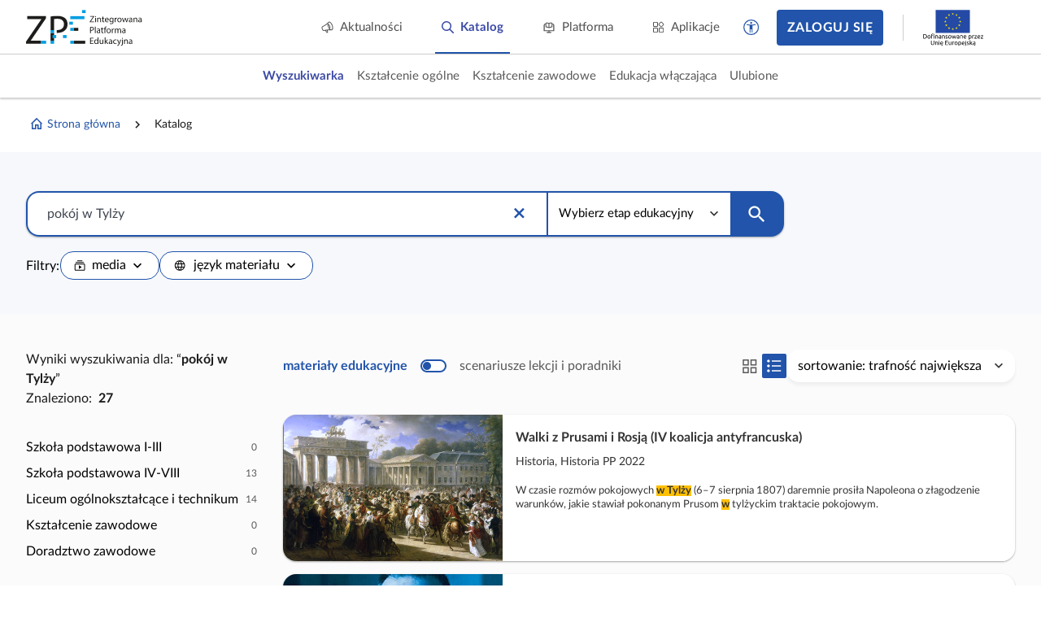

--- FILE ---
content_type: text/html; charset=UTF-8
request_url: https://zpe.gov.pl/szukaj?query=pok%C3%B3j+w+Tyl%C5%BCy
body_size: 660
content:
<!DOCTYPE html>
<html lang="pl" data-wcag-font-size="100">
<head>
    <meta charset="utf-8">
    <meta http-equiv="X-UA-Compatible" content="IE=edge">
    <meta name="viewport" content="width=device-width, initial-scale=1, user-scalable=yes, maximum-scale=5">
    <link rel="shortcut icon" type="image/x-icon" href="https://static.zpe.gov.pl/portal/assets/3108/img/favicon.ico"/>
    <title>
        Zintegrowana Platforma Edukacyjna
    </title>

    <script type="text/javascript" src="/config.js"></script>

    <script type="text/javascript" src="https://static.zpe.gov.pl/portal/assets/3108/c/mathjax/es5/tex-mml-chtml.js"></script><link rel="stylesheet" href="https://static.zpe.gov.pl/portal/assets/3108/c/main.css"><link rel="stylesheet" href="https://static.zpe.gov.pl/portal/assets/3108/c/style.css">
        <!-- Global site tag (gtag.js) - Google Analytics -->
    <script async src="https://www.googletagmanager.com/gtag/js?id=UA-135367972-1"></script>
    <script>
        window.dataLayer = window.dataLayer || [];
        function gtag() {
            dataLayer.push(arguments);
        }
        gtag('js', new Date());
        gtag('config', 'UA-135367972-1');
    </script>
    </head>


<body class="no-transition
                ">

<div id="app" class=""></div>

<script type="text/javascript" src="https://static.zpe.gov.pl/portal/assets/3108/c/main.js"></script>
</body>
</html>


--- FILE ---
content_type: text/css
request_url: https://static.zpe.gov.pl/portal/assets/3108/c/style.css
body_size: 793406
content:
.tippy-box[data-animation=fade][data-state=hidden]{opacity:0}[data-tippy-root]{max-width:calc(100vw - 10px)}.tippy-box{background-color:#333;border-radius:4px;color:#fff;font-size:14px;line-height:1.4;outline:0;position:relative;transition-property:transform,visibility,opacity;white-space:normal}.tippy-box[data-placement^=top]>.tippy-arrow{bottom:0}.tippy-box[data-placement^=top]>.tippy-arrow:before{border-top-color:initial;border-width:8px 8px 0;bottom:-7px;left:0;transform-origin:center top}.tippy-box[data-placement^=bottom]>.tippy-arrow{top:0}.tippy-box[data-placement^=bottom]>.tippy-arrow:before{border-bottom-color:initial;border-width:0 8px 8px;left:0;top:-7px;transform-origin:center bottom}.tippy-box[data-placement^=left]>.tippy-arrow{right:0}.tippy-box[data-placement^=left]>.tippy-arrow:before{border-left-color:initial;border-width:8px 0 8px 8px;right:-7px;transform-origin:center left}.tippy-box[data-placement^=right]>.tippy-arrow{left:0}.tippy-box[data-placement^=right]>.tippy-arrow:before{border-right-color:initial;border-width:8px 8px 8px 0;left:-7px;transform-origin:center right}.tippy-box[data-inertia][data-state=visible]{transition-timing-function:cubic-bezier(.54,1.5,.38,1.11)}.tippy-arrow{color:#333;height:16px;width:16px}.tippy-arrow:before{border-color:transparent;border-style:solid;content:"";position:absolute}.tippy-content{padding:5px 9px;position:relative;z-index:1}.fw-extra-bold{font-weight:900}.fw-bolder{font-weight:600}.fw-normal{font-weight:500}.fw-light{font-weight:400}.fw-lighter{font-weight:300}.fc-error{color:#b7463d}.fc-success{color:#0a8531}.fc-danger{color:#b55335!important}.fc-info{color:#3daeb7}.fc-white{color:#fff!important}.fc-black{color:#000}.fc-gray-5{color:#818181}.fs-1{font-size:1px}.fs-2{font-size:2px}.fs-3{font-size:3px}.fs-4{font-size:4px}.fs-5{font-size:5px}.fs-6{font-size:6px}.fs-7{font-size:7px}.fs-8{font-size:8px}.fs-9{font-size:9px}.fs-10{font-size:10px}.fs-11{font-size:11px}.fs-12{font-size:12px}.fs-13{font-size:13px}.fs-14{font-size:14px}.fs-15{font-size:15px}.fs-16{font-size:16px}.fs-17{font-size:17px}.fs-18{font-size:18px}.fs-19{font-size:19px}.fs-20{font-size:20px}.fs-21{font-size:21px}.fs-22{font-size:22px}.fs-23{font-size:23px}.fs-24{font-size:24px}.fs-25{font-size:25px}.fs-26{font-size:26px}.fs-27{font-size:27px}.fs-28{font-size:28px}.fs-29{font-size:29px}.fs-30{font-size:30px}.fs-31{font-size:31px}.fs-32{font-size:32px}.fs-33{font-size:33px}.fs-34{font-size:34px}.fs-35{font-size:35px}.fs-36{font-size:36px}.fs-37{font-size:37px}.fs-38{font-size:38px}.fs-39{font-size:39px}.fs-40{font-size:40px}.fs-41{font-size:41px}.fs-42{font-size:42px}.fs-43{font-size:43px}.fs-44{font-size:44px}.fs-45{font-size:45px}.fs-46{font-size:46px}.fs-47{font-size:47px}.fs-48{font-size:48px}.text--center{text-align:center}.lh-1{line-height:1}.lh-normal{line-height:normal}.lh-sm{line-height:1.25}.lh-podstawa{line-height:1.5}.lh-lg{line-height:1.75}.font-bold{font-weight:700}:root{--font-sans:Lato,HelveticaNeue,Helvetica,Arial,sans-serif;--font-serif:Lora,Garamond,Baskerville,Times New Roman,serif;--font-mono:Roboto Mono,Menlo,Monaco,Consolas,Courier New,monospace;--font-serif-preschool:Belfer,Helvetica,sans-serif}.fade-enter-active{transition:opacity .3s ease-in,transform .3s ease-in}.fade-enter-active .dialog{transition:transform .3s ease-in}.fade-leave-active{transition:opacity .3s ease-out,transform .3s ease-out}.fade-leave-active .dialog{transition:transform .3s ease-out}.fade-enter-from,.fade-leave-to{opacity:0}.fade-enter-from .dialog,.fade-leave-to .dialog{transform:translateY(-4rem)}.opacity-enter-active{transition:opacity .3s ease-in}.opacity-leave-active{transition:opacity .3s ease-out}.opacity-enter-from,.opacity-leave-to{opacity:0}.slide-h-enter-active,.slide-h-leave-active{transition:transform .3s ease-out}.slide-h-enter-from,.slide-h-leave-to{transform:translateX(100%)}.slide-enter-active,.slide-leave-active{transition:transform .3s ease-out}.slide-enter-from,.slide-leave-to{transform:translateY(-100%)}@keyframes rotate{0%{transform:rotate(0deg)}to{transform:rotate(1turn)}}.ht-loading:before{animation-delay:0s;animation-duration:1s;animation-fill-mode:forwards;animation-iteration-count:infinite;animation-name:rotate;animation-timing-function:linear}@keyframes fade-in{0%{opacity:0}to{opacity:1}}.page-container.animation-enabled .wrapper_content>.animation-fade-in{animation-delay:.2s;animation-duration:.5s;animation-fill-mode:forwards;animation-iteration-count:1;animation-name:fade-in;animation-timing-function:ease-out}@keyframes fade-out{0%{opacity:1}to{opacity:0}}.clearfix{*zoom:1}.clearfix:after,.clearfix:before{content:" ";display:table}.clearfix:after{clear:both}.sr-only{clip:rect(0,0,0,0);border:0;height:1px;margin:-1px;overflow:hidden;padding:0;position:absolute;width:1px}.flex1{flex-grow:1}.truncate,.truncate-2,.truncate-4{-webkit-line-clamp:1;-webkit-box-orient:vertical;display:-webkit-box;overflow:hidden;text-overflow:ellipsis;word-break:break-word}.truncate-2{-webkit-line-clamp:2}.truncate-4{-webkit-line-clamp:4}@media (min-width:1920px){.hidden-xxl{display:none!important}}@media (min-width:1366px) and (max-width:1919px){.hidden-xl{display:none!important}}@media (min-width:1280px) and (max-width:1365px){.hidden-lg{display:none!important}}@media (min-width:1024px) and (max-width:1279px){.hidden-md{display:none!important}}@media (min-width:768px) and (max-width:1023px){.hidden-sm{display:none!important}}@media (max-width:767px){.hidden-xs{display:none!important}}html{-ms-text-size-adjust:100%;-webkit-text-size-adjust:100%;font-family:sans-serif}body{margin:0}article,aside,details,figcaption,figure,footer,header,main,menu,nav,section,summary{display:block}audio,canvas,progress,video{display:inline-block}audio:not([controls]){display:none;height:0}progress{vertical-align:baseline}[hidden],template{display:none}a{-webkit-text-decoration-skip:objects;background-color:transparent}a:active,a:hover{outline-width:0}abbr[title]{border-bottom:none;text-decoration:underline;text-decoration:underline dotted}b,strong{font-weight:inherit;font-weight:bolder}dfn{font-style:italic}h1{font-size:2em;margin:.67em 0}mark{background-color:#ff0;color:#000}small{font-size:80%}sub,sup{font-size:75%;line-height:0;position:relative;vertical-align:baseline}sub{bottom:-.25em}sup{top:-.5em}img{border-style:none}svg:not(:root){overflow:hidden}code,kbd,pre,samp{font-family:monospace,monospace;font-size:1em}figure{margin:1em 40px}hr{box-sizing:content-box;height:0;overflow:visible}button,input,select,textarea{font:inherit;margin:0}optgroup{font-weight:700}button,input{overflow:visible}button,select{text-transform:none}[type=reset],[type=submit],button,html [type=button]{-webkit-appearance:button}[type=button]::-moz-focus-inner,[type=reset]::-moz-focus-inner,[type=submit]::-moz-focus-inner,button::-moz-focus-inner{border-style:none;padding:0}[type=button]:-moz-focusring,[type=reset]:-moz-focusring,[type=submit]:-moz-focusring,button:-moz-focusring{outline:1px dotted ButtonText}legend{box-sizing:border-box;color:inherit;display:table;max-width:100%;padding:0;white-space:normal}textarea{overflow:auto}[type=checkbox],[type=radio]{box-sizing:border-box;padding:0}[type=number]::-webkit-inner-spin-button,[type=number]::-webkit-outer-spin-button{height:auto}[type=search]{-webkit-appearance:textfield;outline-offset:-2px}[type=search]::-webkit-search-cancel-button,[type=search]::-webkit-search-decoration{-webkit-appearance:none}::-webkit-input-placeholder{color:inherit;opacity:.54}::-webkit-file-upload-button{-webkit-appearance:button;font:inherit}@font-face{font-display:swap;font-family:Lato;font-style:normal;font-weight:300;src:url(a535f1663295e4d3a7fc.eot);src:local("Lato Light"),local("Lato-Light"),url(a535f1663295e4d3a7fc.eot?#iefix) format("embedded-opentype"),url(e244488c8cc2f5337153.woff2) format("woff2"),url(848f3a6e80058194c450.woff) format("woff"),url(2a5730eb90a8be72bc93.ttf) format("truetype")}@font-face{font-display:swap;font-family:Lato;font-style:normal;font-weight:400;src:url(19df47b6173ee16371f8.eot);src:local("Lato Regular"),local("Lato-Regular"),url(19df47b6173ee16371f8.eot?#iefix) format("embedded-opentype"),url(75614cfcfedd509b1f7a.woff2) format("woff2"),url(1d2ca94dfba6f8d87cfd.woff) format("woff"),url(bb14dc80e8b5d860fe9c.ttf) format("truetype")}@font-face{font-display:swap;font-family:Lato;font-style:normal;font-weight:700;src:url(825d6d758b2655ab90e8.eot);src:local("Lato Bold"),local("Lato-Bold"),url(825d6d758b2655ab90e8.eot?#iefix) format("embedded-opentype"),url(21b3848a32fce5b0f501.woff2) format("woff2"),url(89b618086a797a8be0f4.woff) format("woff"),url(8acc961684668b6e28e9.ttf) format("truetype")}@font-face{font-display:swap;font-family:Lora;font-style:normal;font-weight:400;src:url(7834ed329051220c9c04.eot);src:local("Lora Regular"),local("Lora-Regular"),url(7834ed329051220c9c04.eot?#iefix) format("embedded-opentype"),url(8e5d6d02361bba7e882a.woff2) format("woff2"),url(2a69c181dc71e63348e9.woff) format("woff"),url(c9606c3db11db5e76375.ttf) format("truetype"),url(0b6270ea20ce9e20392e.svg#Lora) format("svg")}@font-face{font-display:swap;font-family:Lora;font-style:normal;font-weight:700;src:url(5faee5d908e3541c4c0c.eot);src:local("Lora Bold"),local("Lora-Bold"),url(5faee5d908e3541c4c0c.eot?#iefix) format("embedded-opentype"),url(aa555ecc0bff524258da.woff2) format("woff2"),url(1a6a0b806e441960627d.woff) format("woff"),url(355e49bcce1c8fa3ad9c.ttf) format("truetype"),url(7d000761aa130e19a873.svg#Lora) format("svg")}@font-face{font-display:swap;font-family:Belfer;font-style:normal;font-weight:400;src:url(fed84b5abb56fdac5d81.eot?#iefix) format("embedded-opentype"),url(82d12979518f686f641d.woff) format("woff"),url(a16af64d6fe303d40ce0.ttf) format("truetype"),url(087888f9d4fffd341aea.svg#Belfer.) format("svg")}@font-face{font-display:swap;font-family:BelferBold;font-style:normal;font-weight:400;src:url(976b4f7dcad31b14b1ae.eot?#iefix) format("embedded-opentype"),url(b35deecc4a3018ed8a26.woff) format("woff"),url(bd77815248f02671aeb1.ttf) format("truetype"),url(469e9e6d29c2da89c7e5.svg#Belfer.-Bold) format("svg")}@font-face{font-display:swap;font-family:BelferItalic;font-style:normal;font-weight:400;src:url(9eefb01bc37ab620d588.eot?#iefix) format("embedded-opentype"),url(af70192e9e4263497867.woff) format("woff"),url(e9b6efbe682a804103dd.ttf) format("truetype"),url(7f2b028a4a66db2954b2.svg#Belfer.-Italic) format("svg")}@font-face{font-display:block;font-family:Material Design Icons;font-style:normal;font-weight:400;src:url(3584b5e5ae0c251ea237.eot?v=3.6.95);src:url(3584b5e5ae0c251ea237.eot?#iefix&v=3.6.95) format("embedded-opentype"),url(e80dbad8d3aaf07f9263.woff2?v=3.6.95) format("woff2"),url(3a6518ff5844b36f0890.woff?v=3.6.95) format("woff"),url(a7b7f4755a618ee22850.ttf?v=3.6.95) format("truetype"),url(d45a533225a265d8bcf0.svg?v=3.6.95#materialdesigniconsregular) format("svg")}.mdi-set,.mdi:before{-webkit-font-smoothing:antialiased;-moz-osx-font-smoothing:grayscale;display:inline-block;font:normal normal normal 24px/1 Material Design Icons;font-size:inherit;line-height:1;text-rendering:auto}.mdi-access-point:before{content:"\F002"}.mdi-access-point-network:before{content:"\F003"}.mdi-access-point-network-off:before{content:"\FBBD"}.mdi-account:before{content:"\F004"}.mdi-account-alert:before{content:"\F005"}.mdi-account-alert-outline:before{content:"\FB2C"}.mdi-account-arrow-left:before{content:"\FB2D"}.mdi-account-arrow-left-outline:before{content:"\FB2E"}.mdi-account-arrow-right:before{content:"\FB2F"}.mdi-account-arrow-right-outline:before{content:"\FB30"}.mdi-account-badge:before{content:"\FD83"}.mdi-account-badge-alert:before{content:"\FD84"}.mdi-account-badge-alert-outline:before{content:"\FD85"}.mdi-account-badge-horizontal:before{content:"\FDF0"}.mdi-account-badge-horizontal-outline:before{content:"\FDF1"}.mdi-account-badge-outline:before{content:"\FD86"}.mdi-account-box:before{content:"\F006"}.mdi-account-box-multiple:before{content:"\F933"}.mdi-account-box-outline:before{content:"\F007"}.mdi-account-card-details:before{content:"\F5D2"}.mdi-account-card-details-outline:before{content:"\FD87"}.mdi-account-check:before{content:"\F008"}.mdi-account-check-outline:before{content:"\FBBE"}.mdi-account-child:before{content:"\FA88"}.mdi-account-child-circle:before{content:"\FA89"}.mdi-account-circle:before{content:"\F009"}.mdi-account-circle-outline:before{content:"\FB31"}.mdi-account-clock:before{content:"\FB32"}.mdi-account-clock-outline:before{content:"\FB33"}.mdi-account-convert:before{content:"\F00A"}.mdi-account-details:before{content:"\F631"}.mdi-account-edit:before{content:"\F6BB"}.mdi-account-group:before{content:"\F848"}.mdi-account-group-outline:before{content:"\FB34"}.mdi-account-heart:before{content:"\F898"}.mdi-account-heart-outline:before{content:"\FBBF"}.mdi-account-key:before{content:"\F00B"}.mdi-account-key-outline:before{content:"\FBC0"}.mdi-account-minus:before{content:"\F00D"}.mdi-account-minus-outline:before{content:"\FAEB"}.mdi-account-multiple:before{content:"\F00E"}.mdi-account-multiple-check:before{content:"\F8C4"}.mdi-account-multiple-minus:before{content:"\F5D3"}.mdi-account-multiple-minus-outline:before{content:"\FBC1"}.mdi-account-multiple-outline:before{content:"\F00F"}.mdi-account-multiple-plus:before{content:"\F010"}.mdi-account-multiple-plus-outline:before{content:"\F7FF"}.mdi-account-network:before{content:"\F011"}.mdi-account-network-outline:before{content:"\FBC2"}.mdi-account-off:before{content:"\F012"}.mdi-account-off-outline:before{content:"\FBC3"}.mdi-account-outline:before{content:"\F013"}.mdi-account-plus:before{content:"\F014"}.mdi-account-plus-outline:before{content:"\F800"}.mdi-account-question:before{content:"\FB35"}.mdi-account-question-outline:before{content:"\FB36"}.mdi-account-remove:before{content:"\F015"}.mdi-account-remove-outline:before{content:"\FAEC"}.mdi-account-search:before{content:"\F016"}.mdi-account-search-outline:before{content:"\F934"}.mdi-account-settings:before{content:"\F630"}.mdi-account-star:before{content:"\F017"}.mdi-account-star-outline:before{content:"\FBC4"}.mdi-account-supervisor:before{content:"\FA8A"}.mdi-account-supervisor-circle:before{content:"\FA8B"}.mdi-account-switch:before{content:"\F019"}.mdi-account-tie:before{content:"\FCBF"}.mdi-accusoft:before{content:"\F849"}.mdi-adchoices:before{content:"\FD1E"}.mdi-adjust:before{content:"\F01A"}.mdi-adobe:before{content:"\F935"}.mdi-air-conditioner:before{content:"\F01B"}.mdi-air-filter:before{content:"\FD1F"}.mdi-air-horn:before{content:"\FD88"}.mdi-air-purifier:before{content:"\FD20"}.mdi-airbag:before{content:"\FBC5"}.mdi-airballoon:before{content:"\F01C"}.mdi-airplane:before{content:"\F01D"}.mdi-airplane-landing:before{content:"\F5D4"}.mdi-airplane-off:before{content:"\F01E"}.mdi-airplane-takeoff:before{content:"\F5D5"}.mdi-airplay:before{content:"\F01F"}.mdi-airport:before{content:"\F84A"}.mdi-alarm:before{content:"\F020"}.mdi-alarm-bell:before{content:"\F78D"}.mdi-alarm-check:before{content:"\F021"}.mdi-alarm-light:before{content:"\F78E"}.mdi-alarm-light-outline:before{content:"\FBC6"}.mdi-alarm-multiple:before{content:"\F022"}.mdi-alarm-off:before{content:"\F023"}.mdi-alarm-plus:before{content:"\F024"}.mdi-alarm-snooze:before{content:"\F68D"}.mdi-album:before{content:"\F025"}.mdi-alert:before{content:"\F026"}.mdi-alert-box:before{content:"\F027"}.mdi-alert-box-outline:before{content:"\FCC0"}.mdi-alert-circle:before{content:"\F028"}.mdi-alert-circle-outline:before{content:"\F5D6"}.mdi-alert-decagram:before{content:"\F6BC"}.mdi-alert-decagram-outline:before{content:"\FCC1"}.mdi-alert-octagon:before{content:"\F029"}.mdi-alert-octagon-outline:before{content:"\FCC2"}.mdi-alert-octagram:before{content:"\F766"}.mdi-alert-octagram-outline:before{content:"\FCC3"}.mdi-alert-outline:before{content:"\F02A"}.mdi-alien:before{content:"\F899"}.mdi-all-inclusive:before{content:"\F6BD"}.mdi-alpha:before{content:"\F02B"}.mdi-alpha-a:before{content:"\41"}.mdi-alpha-a-box:before{content:"\FAED"}.mdi-alpha-a-box-outline:before{content:"\FBC7"}.mdi-alpha-a-circle:before{content:"\FBC8"}.mdi-alpha-a-circle-outline:before{content:"\FBC9"}.mdi-alpha-b:before{content:"\42"}.mdi-alpha-b-box:before{content:"\FAEE"}.mdi-alpha-b-box-outline:before{content:"\FBCA"}.mdi-alpha-b-circle:before{content:"\FBCB"}.mdi-alpha-b-circle-outline:before{content:"\FBCC"}.mdi-alpha-c:before{content:"\43"}.mdi-alpha-c-box:before{content:"\FAEF"}.mdi-alpha-c-box-outline:before{content:"\FBCD"}.mdi-alpha-c-circle:before{content:"\FBCE"}.mdi-alpha-c-circle-outline:before{content:"\FBCF"}.mdi-alpha-d:before{content:"\44"}.mdi-alpha-d-box:before{content:"\FAF0"}.mdi-alpha-d-box-outline:before{content:"\FBD0"}.mdi-alpha-d-circle:before{content:"\FBD1"}.mdi-alpha-d-circle-outline:before{content:"\FBD2"}.mdi-alpha-e:before{content:"\45"}.mdi-alpha-e-box:before{content:"\FAF1"}.mdi-alpha-e-box-outline:before{content:"\FBD3"}.mdi-alpha-e-circle:before{content:"\FBD4"}.mdi-alpha-e-circle-outline:before{content:"\FBD5"}.mdi-alpha-f:before{content:"\46"}.mdi-alpha-f-box:before{content:"\FAF2"}.mdi-alpha-f-box-outline:before{content:"\FBD6"}.mdi-alpha-f-circle:before{content:"\FBD7"}.mdi-alpha-f-circle-outline:before{content:"\FBD8"}.mdi-alpha-g:before{content:"\47"}.mdi-alpha-g-box:before{content:"\FAF3"}.mdi-alpha-g-box-outline:before{content:"\FBD9"}.mdi-alpha-g-circle:before{content:"\FBDA"}.mdi-alpha-g-circle-outline:before{content:"\FBDB"}.mdi-alpha-h:before{content:"\48"}.mdi-alpha-h-box:before{content:"\FAF4"}.mdi-alpha-h-box-outline:before{content:"\FBDC"}.mdi-alpha-h-circle:before{content:"\FBDD"}.mdi-alpha-h-circle-outline:before{content:"\FBDE"}.mdi-alpha-i:before{content:"\49"}.mdi-alpha-i-box:before{content:"\FAF5"}.mdi-alpha-i-box-outline:before{content:"\FBDF"}.mdi-alpha-i-circle:before{content:"\FBE0"}.mdi-alpha-i-circle-outline:before{content:"\FBE1"}.mdi-alpha-j:before{content:"\4A"}.mdi-alpha-j-box:before{content:"\FAF6"}.mdi-alpha-j-box-outline:before{content:"\FBE2"}.mdi-alpha-j-circle:before{content:"\FBE3"}.mdi-alpha-j-circle-outline:before{content:"\FBE4"}.mdi-alpha-k:before{content:"\4B"}.mdi-alpha-k-box:before{content:"\FAF7"}.mdi-alpha-k-box-outline:before{content:"\FBE5"}.mdi-alpha-k-circle:before{content:"\FBE6"}.mdi-alpha-k-circle-outline:before{content:"\FBE7"}.mdi-alpha-l:before{content:"\4C"}.mdi-alpha-l-box:before{content:"\FAF8"}.mdi-alpha-l-box-outline:before{content:"\FBE8"}.mdi-alpha-l-circle:before{content:"\FBE9"}.mdi-alpha-l-circle-outline:before{content:"\FBEA"}.mdi-alpha-m:before{content:"\4D"}.mdi-alpha-m-box:before{content:"\FAF9"}.mdi-alpha-m-box-outline:before{content:"\FBEB"}.mdi-alpha-m-circle:before{content:"\FBEC"}.mdi-alpha-m-circle-outline:before{content:"\FBED"}.mdi-alpha-n:before{content:"\4E"}.mdi-alpha-n-box:before{content:"\FAFA"}.mdi-alpha-n-box-outline:before{content:"\FBEE"}.mdi-alpha-n-circle:before{content:"\FBEF"}.mdi-alpha-n-circle-outline:before{content:"\FBF0"}.mdi-alpha-o:before{content:"\4F"}.mdi-alpha-o-box:before{content:"\FAFB"}.mdi-alpha-o-box-outline:before{content:"\FBF1"}.mdi-alpha-o-circle:before{content:"\FBF2"}.mdi-alpha-o-circle-outline:before{content:"\FBF3"}.mdi-alpha-p:before{content:"\50"}.mdi-alpha-p-box:before{content:"\FAFC"}.mdi-alpha-p-box-outline:before{content:"\FBF4"}.mdi-alpha-p-circle:before{content:"\FBF5"}.mdi-alpha-p-circle-outline:before{content:"\FBF6"}.mdi-alpha-q:before{content:"\51"}.mdi-alpha-q-box:before{content:"\FAFD"}.mdi-alpha-q-box-outline:before{content:"\FBF7"}.mdi-alpha-q-circle:before{content:"\FBF8"}.mdi-alpha-q-circle-outline:before{content:"\FBF9"}.mdi-alpha-r:before{content:"\52"}.mdi-alpha-r-box:before{content:"\FAFE"}.mdi-alpha-r-box-outline:before{content:"\FBFA"}.mdi-alpha-r-circle:before{content:"\FBFB"}.mdi-alpha-r-circle-outline:before{content:"\FBFC"}.mdi-alpha-s:before{content:"\53"}.mdi-alpha-s-box:before{content:"\FAFF"}.mdi-alpha-s-box-outline:before{content:"\FBFD"}.mdi-alpha-s-circle:before{content:"\FBFE"}.mdi-alpha-s-circle-outline:before{content:"\FBFF"}.mdi-alpha-t:before{content:"\54"}.mdi-alpha-t-box:before{content:"\FB00"}.mdi-alpha-t-box-outline:before{content:"\FC00"}.mdi-alpha-t-circle:before{content:"\FC01"}.mdi-alpha-t-circle-outline:before{content:"\FC02"}.mdi-alpha-u:before{content:"\55"}.mdi-alpha-u-box:before{content:"\FB01"}.mdi-alpha-u-box-outline:before{content:"\FC03"}.mdi-alpha-u-circle:before{content:"\FC04"}.mdi-alpha-u-circle-outline:before{content:"\FC05"}.mdi-alpha-v:before{content:"\56"}.mdi-alpha-v-box:before{content:"\FB02"}.mdi-alpha-v-box-outline:before{content:"\FC06"}.mdi-alpha-v-circle:before{content:"\FC07"}.mdi-alpha-v-circle-outline:before{content:"\FC08"}.mdi-alpha-w:before{content:"\57"}.mdi-alpha-w-box:before{content:"\FB03"}.mdi-alpha-w-box-outline:before{content:"\FC09"}.mdi-alpha-w-circle:before{content:"\FC0A"}.mdi-alpha-w-circle-outline:before{content:"\FC0B"}.mdi-alpha-x:before{content:"\58"}.mdi-alpha-x-box:before{content:"\FB04"}.mdi-alpha-x-box-outline:before{content:"\FC0C"}.mdi-alpha-x-circle:before{content:"\FC0D"}.mdi-alpha-x-circle-outline:before{content:"\FC0E"}.mdi-alpha-y:before{content:"\59"}.mdi-alpha-y-box:before{content:"\FB05"}.mdi-alpha-y-box-outline:before{content:"\FC0F"}.mdi-alpha-y-circle:before{content:"\FC10"}.mdi-alpha-y-circle-outline:before{content:"\FC11"}.mdi-alpha-z:before{content:"\5A"}.mdi-alpha-z-box:before{content:"\FB06"}.mdi-alpha-z-box-outline:before{content:"\FC12"}.mdi-alpha-z-circle:before{content:"\FC13"}.mdi-alpha-z-circle-outline:before{content:"\FC14"}.mdi-alphabetical:before{content:"\F02C"}.mdi-altimeter:before{content:"\F5D7"}.mdi-amazon:before{content:"\F02D"}.mdi-amazon-alexa:before{content:"\F8C5"}.mdi-amazon-drive:before{content:"\F02E"}.mdi-ambulance:before{content:"\F02F"}.mdi-ammunition:before{content:"\FCC4"}.mdi-ampersand:before{content:"\FA8C"}.mdi-amplifier:before{content:"\F030"}.mdi-anchor:before{content:"\F031"}.mdi-android:before{content:"\F032"}.mdi-android-auto:before{content:"\FA8D"}.mdi-android-debug-bridge:before{content:"\F033"}.mdi-android-head:before{content:"\F78F"}.mdi-android-messages:before{content:"\FD21"}.mdi-android-studio:before{content:"\F034"}.mdi-angle-acute:before{content:"\F936"}.mdi-angle-obtuse:before{content:"\F937"}.mdi-angle-right:before{content:"\F938"}.mdi-angular:before{content:"\F6B1"}.mdi-angularjs:before{content:"\F6BE"}.mdi-animation:before{content:"\F5D8"}.mdi-animation-outline:before{content:"\FA8E"}.mdi-animation-play:before{content:"\F939"}.mdi-animation-play-outline:before{content:"\FA8F"}.mdi-anvil:before{content:"\F89A"}.mdi-apple:before{content:"\F035"}.mdi-apple-finder:before{content:"\F036"}.mdi-apple-icloud:before{content:"\F038"}.mdi-apple-ios:before{content:"\F037"}.mdi-apple-keyboard-caps:before{content:"\F632"}.mdi-apple-keyboard-command:before{content:"\F633"}.mdi-apple-keyboard-control:before{content:"\F634"}.mdi-apple-keyboard-option:before{content:"\F635"}.mdi-apple-keyboard-shift:before{content:"\F636"}.mdi-apple-safari:before{content:"\F039"}.mdi-application:before{content:"\F614"}.mdi-application-export:before{content:"\FD89"}.mdi-application-import:before{content:"\FD8A"}.mdi-apps:before{content:"\F03B"}.mdi-apps-box:before{content:"\FD22"}.mdi-arch:before{content:"\F8C6"}.mdi-archive:before{content:"\F03C"}.mdi-arrange-bring-forward:before{content:"\F03D"}.mdi-arrange-bring-to-front:before{content:"\F03E"}.mdi-arrange-send-backward:before{content:"\F03F"}.mdi-arrange-send-to-back:before{content:"\F040"}.mdi-arrow-all:before{content:"\F041"}.mdi-arrow-bottom-left:before{content:"\F042"}.mdi-arrow-bottom-left-bold-outline:before{content:"\F9B6"}.mdi-arrow-bottom-left-thick:before{content:"\F9B7"}.mdi-arrow-bottom-right:before{content:"\F043"}.mdi-arrow-bottom-right-bold-outline:before{content:"\F9B8"}.mdi-arrow-bottom-right-thick:before{content:"\F9B9"}.mdi-arrow-collapse:before{content:"\F615"}.mdi-arrow-collapse-all:before{content:"\F044"}.mdi-arrow-collapse-down:before{content:"\F791"}.mdi-arrow-collapse-horizontal:before{content:"\F84B"}.mdi-arrow-collapse-left:before{content:"\F792"}.mdi-arrow-collapse-right:before{content:"\F793"}.mdi-arrow-collapse-up:before{content:"\F794"}.mdi-arrow-collapse-vertical:before{content:"\F84C"}.mdi-arrow-decision:before{content:"\F9BA"}.mdi-arrow-decision-auto:before{content:"\F9BB"}.mdi-arrow-decision-auto-outline:before{content:"\F9BC"}.mdi-arrow-decision-outline:before{content:"\F9BD"}.mdi-arrow-down:before{content:"\F045"}.mdi-arrow-down-bold:before{content:"\F72D"}.mdi-arrow-down-bold-box:before{content:"\F72E"}.mdi-arrow-down-bold-box-outline:before{content:"\F72F"}.mdi-arrow-down-bold-circle:before{content:"\F047"}.mdi-arrow-down-bold-circle-outline:before{content:"\F048"}.mdi-arrow-down-bold-hexagon-outline:before{content:"\F049"}.mdi-arrow-down-bold-outline:before{content:"\F9BE"}.mdi-arrow-down-box:before{content:"\F6BF"}.mdi-arrow-down-circle:before{content:"\FCB7"}.mdi-arrow-down-circle-outline:before{content:"\FCB8"}.mdi-arrow-down-drop-circle:before{content:"\F04A"}.mdi-arrow-down-drop-circle-outline:before{content:"\F04B"}.mdi-arrow-down-thick:before{content:"\F046"}.mdi-arrow-expand:before{content:"\F616"}.mdi-arrow-expand-all:before{content:"\F04C"}.mdi-arrow-expand-down:before{content:"\F795"}.mdi-arrow-expand-horizontal:before{content:"\F84D"}.mdi-arrow-expand-left:before{content:"\F796"}.mdi-arrow-expand-right:before{content:"\F797"}.mdi-arrow-expand-up:before{content:"\F798"}.mdi-arrow-expand-vertical:before{content:"\F84E"}.mdi-arrow-left:before{content:"\F04D"}.mdi-arrow-left-bold:before{content:"\F730"}.mdi-arrow-left-bold-box:before{content:"\F731"}.mdi-arrow-left-bold-box-outline:before{content:"\F732"}.mdi-arrow-left-bold-circle:before{content:"\F04F"}.mdi-arrow-left-bold-circle-outline:before{content:"\F050"}.mdi-arrow-left-bold-hexagon-outline:before{content:"\F051"}.mdi-arrow-left-bold-outline:before{content:"\F9BF"}.mdi-arrow-left-box:before{content:"\F6C0"}.mdi-arrow-left-circle:before{content:"\FCB9"}.mdi-arrow-left-circle-outline:before{content:"\FCBA"}.mdi-arrow-left-drop-circle:before{content:"\F052"}.mdi-arrow-left-drop-circle-outline:before{content:"\F053"}.mdi-arrow-left-right-bold-outline:before{content:"\F9C0"}.mdi-arrow-left-thick:before{content:"\F04E"}.mdi-arrow-right:before{content:"\F054"}.mdi-arrow-right-bold:before{content:"\F733"}.mdi-arrow-right-bold-box:before{content:"\F734"}.mdi-arrow-right-bold-box-outline:before{content:"\F735"}.mdi-arrow-right-bold-circle:before{content:"\F056"}.mdi-arrow-right-bold-circle-outline:before{content:"\F057"}.mdi-arrow-right-bold-hexagon-outline:before{content:"\F058"}.mdi-arrow-right-bold-outline:before{content:"\F9C1"}.mdi-arrow-right-box:before{content:"\F6C1"}.mdi-arrow-right-circle:before{content:"\FCBB"}.mdi-arrow-right-circle-outline:before{content:"\FCBC"}.mdi-arrow-right-drop-circle:before{content:"\F059"}.mdi-arrow-right-drop-circle-outline:before{content:"\F05A"}.mdi-arrow-right-thick:before{content:"\F055"}.mdi-arrow-split-horizontal:before{content:"\F93A"}.mdi-arrow-split-vertical:before{content:"\F93B"}.mdi-arrow-top-left:before{content:"\F05B"}.mdi-arrow-top-left-bold-outline:before{content:"\F9C2"}.mdi-arrow-top-left-thick:before{content:"\F9C3"}.mdi-arrow-top-right:before{content:"\F05C"}.mdi-arrow-top-right-bold-outline:before{content:"\F9C4"}.mdi-arrow-top-right-thick:before{content:"\F9C5"}.mdi-arrow-up:before{content:"\F05D"}.mdi-arrow-up-bold:before{content:"\F736"}.mdi-arrow-up-bold-box:before{content:"\F737"}.mdi-arrow-up-bold-box-outline:before{content:"\F738"}.mdi-arrow-up-bold-circle:before{content:"\F05F"}.mdi-arrow-up-bold-circle-outline:before{content:"\F060"}.mdi-arrow-up-bold-hexagon-outline:before{content:"\F061"}.mdi-arrow-up-bold-outline:before{content:"\F9C6"}.mdi-arrow-up-box:before{content:"\F6C2"}.mdi-arrow-up-circle:before{content:"\FCBD"}.mdi-arrow-up-circle-outline:before{content:"\FCBE"}.mdi-arrow-up-down-bold-outline:before{content:"\F9C7"}.mdi-arrow-up-drop-circle:before{content:"\F062"}.mdi-arrow-up-drop-circle-outline:before{content:"\F063"}.mdi-arrow-up-thick:before{content:"\F05E"}.mdi-artist:before{content:"\F802"}.mdi-artist-outline:before{content:"\FCC5"}.mdi-artstation:before{content:"\FB37"}.mdi-aspect-ratio:before{content:"\FA23"}.mdi-assistant:before{content:"\F064"}.mdi-asterisk:before{content:"\F6C3"}.mdi-at:before{content:"\F065"}.mdi-atlassian:before{content:"\F803"}.mdi-atm:before{content:"\FD23"}.mdi-atom:before{content:"\F767"}.mdi-attachment:before{content:"\F066"}.mdi-audio-video:before{content:"\F93C"}.mdi-audiobook:before{content:"\F067"}.mdi-augmented-reality:before{content:"\F84F"}.mdi-auto-fix:before{content:"\F068"}.mdi-auto-upload:before{content:"\F069"}.mdi-autorenew:before{content:"\F06A"}.mdi-av-timer:before{content:"\F06B"}.mdi-aws:before{content:"\FDF2"}.mdi-axe:before{content:"\F8C7"}.mdi-axis:before{content:"\FD24"}.mdi-axis-arrow:before{content:"\FD25"}.mdi-axis-arrow-lock:before{content:"\FD26"}.mdi-axis-lock:before{content:"\FD27"}.mdi-axis-x-arrow:before{content:"\FD28"}.mdi-axis-x-arrow-lock:before{content:"\FD29"}.mdi-axis-x-rotate-clockwise:before{content:"\FD2A"}.mdi-axis-x-rotate-counterclockwise:before{content:"\FD2B"}.mdi-axis-x-y-arrow-lock:before{content:"\FD2C"}.mdi-axis-y-arrow:before{content:"\FD2D"}.mdi-axis-y-arrow-lock:before{content:"\FD2E"}.mdi-axis-y-rotate-clockwise:before{content:"\FD2F"}.mdi-axis-y-rotate-counterclockwise:before{content:"\FD30"}.mdi-axis-z-arrow:before{content:"\FD31"}.mdi-axis-z-arrow-lock:before{content:"\FD32"}.mdi-axis-z-rotate-clockwise:before{content:"\FD33"}.mdi-axis-z-rotate-counterclockwise:before{content:"\FD34"}.mdi-azure:before{content:"\F804"}.mdi-babel:before{content:"\FA24"}.mdi-baby:before{content:"\F06C"}.mdi-baby-buggy:before{content:"\F68E"}.mdi-backburger:before{content:"\F06D"}.mdi-backspace:before{content:"\F06E"}.mdi-backspace-outline:before{content:"\FB38"}.mdi-backup-restore:before{content:"\F06F"}.mdi-badminton:before{content:"\F850"}.mdi-bag-personal:before{content:"\FDF3"}.mdi-bag-personal-off:before{content:"\FDF4"}.mdi-bag-personal-off-outline:before{content:"\FDF5"}.mdi-bag-personal-outline:before{content:"\FDF6"}.mdi-balloon:before{content:"\FA25"}.mdi-ballot:before{content:"\F9C8"}.mdi-ballot-outline:before{content:"\F9C9"}.mdi-ballot-recount:before{content:"\FC15"}.mdi-ballot-recount-outline:before{content:"\FC16"}.mdi-bandage:before{content:"\FD8B"}.mdi-bandcamp:before{content:"\F674"}.mdi-bank:before{content:"\F070"}.mdi-bank-minus:before{content:"\FD8C"}.mdi-bank-plus:before{content:"\FD8D"}.mdi-bank-remove:before{content:"\FD8E"}.mdi-bank-transfer:before{content:"\FA26"}.mdi-bank-transfer-in:before{content:"\FA27"}.mdi-bank-transfer-out:before{content:"\FA28"}.mdi-barcode:before{content:"\F071"}.mdi-barcode-scan:before{content:"\F072"}.mdi-barley:before{content:"\F073"}.mdi-barley-off:before{content:"\FB39"}.mdi-barn:before{content:"\FB3A"}.mdi-barrel:before{content:"\F074"}.mdi-baseball:before{content:"\F851"}.mdi-baseball-bat:before{content:"\F852"}.mdi-basecamp:before{content:"\F075"}.mdi-basket:before{content:"\F076"}.mdi-basket-fill:before{content:"\F077"}.mdi-basket-unfill:before{content:"\F078"}.mdi-basketball:before{content:"\F805"}.mdi-basketball-hoop:before{content:"\FC17"}.mdi-basketball-hoop-outline:before{content:"\FC18"}.mdi-bat:before{content:"\FB3B"}.mdi-battery:before{content:"\F079"}.mdi-battery-10:before{content:"\F07A"}.mdi-battery-10-bluetooth:before{content:"\F93D"}.mdi-battery-20:before{content:"\F07B"}.mdi-battery-20-bluetooth:before{content:"\F93E"}.mdi-battery-30:before{content:"\F07C"}.mdi-battery-30-bluetooth:before{content:"\F93F"}.mdi-battery-40:before{content:"\F07D"}.mdi-battery-40-bluetooth:before{content:"\F940"}.mdi-battery-50:before{content:"\F07E"}.mdi-battery-50-bluetooth:before{content:"\F941"}.mdi-battery-60:before{content:"\F07F"}.mdi-battery-60-bluetooth:before{content:"\F942"}.mdi-battery-70:before{content:"\F080"}.mdi-battery-70-bluetooth:before{content:"\F943"}.mdi-battery-80:before{content:"\F081"}.mdi-battery-80-bluetooth:before{content:"\F944"}.mdi-battery-90:before{content:"\F082"}.mdi-battery-90-bluetooth:before{content:"\F945"}.mdi-battery-alert:before{content:"\F083"}.mdi-battery-alert-bluetooth:before{content:"\F946"}.mdi-battery-bluetooth:before{content:"\F947"}.mdi-battery-bluetooth-variant:before{content:"\F948"}.mdi-battery-charging:before{content:"\F084"}.mdi-battery-charging-10:before{content:"\F89B"}.mdi-battery-charging-100:before{content:"\F085"}.mdi-battery-charging-20:before{content:"\F086"}.mdi-battery-charging-30:before{content:"\F087"}.mdi-battery-charging-40:before{content:"\F088"}.mdi-battery-charging-50:before{content:"\F89C"}.mdi-battery-charging-60:before{content:"\F089"}.mdi-battery-charging-70:before{content:"\F89D"}.mdi-battery-charging-80:before{content:"\F08A"}.mdi-battery-charging-90:before{content:"\F08B"}.mdi-battery-charging-outline:before{content:"\F89E"}.mdi-battery-charging-wireless:before{content:"\F806"}.mdi-battery-charging-wireless-10:before{content:"\F807"}.mdi-battery-charging-wireless-20:before{content:"\F808"}.mdi-battery-charging-wireless-30:before{content:"\F809"}.mdi-battery-charging-wireless-40:before{content:"\F80A"}.mdi-battery-charging-wireless-50:before{content:"\F80B"}.mdi-battery-charging-wireless-60:before{content:"\F80C"}.mdi-battery-charging-wireless-70:before{content:"\F80D"}.mdi-battery-charging-wireless-80:before{content:"\F80E"}.mdi-battery-charging-wireless-90:before{content:"\F80F"}.mdi-battery-charging-wireless-alert:before{content:"\F810"}.mdi-battery-charging-wireless-outline:before{content:"\F811"}.mdi-battery-minus:before{content:"\F08C"}.mdi-battery-negative:before{content:"\F08D"}.mdi-battery-outline:before{content:"\F08E"}.mdi-battery-plus:before{content:"\F08F"}.mdi-battery-positive:before{content:"\F090"}.mdi-battery-unknown:before{content:"\F091"}.mdi-battery-unknown-bluetooth:before{content:"\F949"}.mdi-battlenet:before{content:"\FB3C"}.mdi-beach:before{content:"\F092"}.mdi-beaker:before{content:"\FCC6"}.mdi-beaker-outline:before{content:"\F68F"}.mdi-beats:before{content:"\F097"}.mdi-bed-empty:before{content:"\F89F"}.mdi-beer:before{content:"\F098"}.mdi-behance:before{content:"\F099"}.mdi-bell:before{content:"\F09A"}.mdi-bell-alert:before{content:"\FD35"}.mdi-bell-circle:before{content:"\FD36"}.mdi-bell-circle-outline:before{content:"\FD37"}.mdi-bell-off:before{content:"\F09B"}.mdi-bell-off-outline:before{content:"\FA90"}.mdi-bell-outline:before{content:"\F09C"}.mdi-bell-plus:before{content:"\F09D"}.mdi-bell-plus-outline:before{content:"\FA91"}.mdi-bell-ring:before{content:"\F09E"}.mdi-bell-ring-outline:before{content:"\F09F"}.mdi-bell-sleep:before{content:"\F0A0"}.mdi-bell-sleep-outline:before{content:"\FA92"}.mdi-beta:before{content:"\F0A1"}.mdi-betamax:before{content:"\F9CA"}.mdi-biathlon:before{content:"\FDF7"}.mdi-bible:before{content:"\F0A2"}.mdi-bike:before{content:"\F0A3"}.mdi-billiards:before{content:"\FB3D"}.mdi-billiards-rack:before{content:"\FB3E"}.mdi-bing:before{content:"\F0A4"}.mdi-binoculars:before{content:"\F0A5"}.mdi-bio:before{content:"\F0A6"}.mdi-biohazard:before{content:"\F0A7"}.mdi-bitbucket:before{content:"\F0A8"}.mdi-bitcoin:before{content:"\F812"}.mdi-black-mesa:before{content:"\F0A9"}.mdi-blackberry:before{content:"\F0AA"}.mdi-blender:before{content:"\FCC7"}.mdi-blender-software:before{content:"\F0AB"}.mdi-blinds:before{content:"\F0AC"}.mdi-block-helper:before{content:"\F0AD"}.mdi-blogger:before{content:"\F0AE"}.mdi-blood-bag:before{content:"\FCC8"}.mdi-bluetooth:before{content:"\F0AF"}.mdi-bluetooth-audio:before{content:"\F0B0"}.mdi-bluetooth-connect:before{content:"\F0B1"}.mdi-bluetooth-off:before{content:"\F0B2"}.mdi-bluetooth-settings:before{content:"\F0B3"}.mdi-bluetooth-transfer:before{content:"\F0B4"}.mdi-blur:before{content:"\F0B5"}.mdi-blur-linear:before{content:"\F0B6"}.mdi-blur-off:before{content:"\F0B7"}.mdi-blur-radial:before{content:"\F0B8"}.mdi-bolnisi-cross:before{content:"\FCC9"}.mdi-bolt:before{content:"\FD8F"}.mdi-bomb:before{content:"\F690"}.mdi-bomb-off:before{content:"\F6C4"}.mdi-bone:before{content:"\F0B9"}.mdi-book:before{content:"\F0BA"}.mdi-book-lock:before{content:"\F799"}.mdi-book-lock-open:before{content:"\F79A"}.mdi-book-minus:before{content:"\F5D9"}.mdi-book-multiple:before{content:"\F0BB"}.mdi-book-multiple-minus:before{content:"\FA93"}.mdi-book-multiple-plus:before{content:"\FA94"}.mdi-book-multiple-remove:before{content:"\FA95"}.mdi-book-multiple-variant:before{content:"\F0BC"}.mdi-book-open:before{content:"\F0BD"}.mdi-book-open-outline:before{content:"\FB3F"}.mdi-book-open-page-variant:before{content:"\F5DA"}.mdi-book-open-variant:before{content:"\F0BE"}.mdi-book-outline:before{content:"\FB40"}.mdi-book-plus:before{content:"\F5DB"}.mdi-book-remove:before{content:"\FA96"}.mdi-book-variant:before{content:"\F0BF"}.mdi-bookmark:before{content:"\F0C0"}.mdi-bookmark-check:before{content:"\F0C1"}.mdi-bookmark-minus:before{content:"\F9CB"}.mdi-bookmark-minus-outline:before{content:"\F9CC"}.mdi-bookmark-multiple:before{content:"\FDF8"}.mdi-bookmark-multiple-outline:before{content:"\FDF9"}.mdi-bookmark-music:before{content:"\F0C2"}.mdi-bookmark-off:before{content:"\F9CD"}.mdi-bookmark-off-outline:before{content:"\F9CE"}.mdi-bookmark-outline:before{content:"\F0C3"}.mdi-bookmark-plus:before{content:"\F0C5"}.mdi-bookmark-plus-outline:before{content:"\F0C4"}.mdi-bookmark-remove:before{content:"\F0C6"}.mdi-boombox:before{content:"\F5DC"}.mdi-bootstrap:before{content:"\F6C5"}.mdi-border-all:before{content:"\F0C7"}.mdi-border-all-variant:before{content:"\F8A0"}.mdi-border-bottom:before{content:"\F0C8"}.mdi-border-bottom-variant:before{content:"\F8A1"}.mdi-border-color:before{content:"\F0C9"}.mdi-border-horizontal:before{content:"\F0CA"}.mdi-border-inside:before{content:"\F0CB"}.mdi-border-left:before{content:"\F0CC"}.mdi-border-left-variant:before{content:"\F8A2"}.mdi-border-none:before{content:"\F0CD"}.mdi-border-none-variant:before{content:"\F8A3"}.mdi-border-outside:before{content:"\F0CE"}.mdi-border-right:before{content:"\F0CF"}.mdi-border-right-variant:before{content:"\F8A4"}.mdi-border-style:before{content:"\F0D0"}.mdi-border-top:before{content:"\F0D1"}.mdi-border-top-variant:before{content:"\F8A5"}.mdi-border-vertical:before{content:"\F0D2"}.mdi-bottle-wine:before{content:"\F853"}.mdi-bow-tie:before{content:"\F677"}.mdi-bowl:before{content:"\F617"}.mdi-bowling:before{content:"\F0D3"}.mdi-box:before{content:"\F0D4"}.mdi-box-cutter:before{content:"\F0D5"}.mdi-box-shadow:before{content:"\F637"}.mdi-boxing-glove:before{content:"\FB41"}.mdi-braille:before{content:"\F9CF"}.mdi-brain:before{content:"\F9D0"}.mdi-bread-slice:before{content:"\FCCA"}.mdi-bread-slice-outline:before{content:"\FCCB"}.mdi-bridge:before{content:"\F618"}.mdi-briefcase:before{content:"\F0D6"}.mdi-briefcase-account:before{content:"\FCCC"}.mdi-briefcase-account-outline:before{content:"\FCCD"}.mdi-briefcase-check:before{content:"\F0D7"}.mdi-briefcase-download:before{content:"\F0D8"}.mdi-briefcase-download-outline:before{content:"\FC19"}.mdi-briefcase-edit:before{content:"\FA97"}.mdi-briefcase-edit-outline:before{content:"\FC1A"}.mdi-briefcase-minus:before{content:"\FA29"}.mdi-briefcase-minus-outline:before{content:"\FC1B"}.mdi-briefcase-outline:before{content:"\F813"}.mdi-briefcase-plus:before{content:"\FA2A"}.mdi-briefcase-plus-outline:before{content:"\FC1C"}.mdi-briefcase-remove:before{content:"\FA2B"}.mdi-briefcase-remove-outline:before{content:"\FC1D"}.mdi-briefcase-search:before{content:"\FA2C"}.mdi-briefcase-search-outline:before{content:"\FC1E"}.mdi-briefcase-upload:before{content:"\F0D9"}.mdi-briefcase-upload-outline:before{content:"\FC1F"}.mdi-brightness-1:before{content:"\F0DA"}.mdi-brightness-2:before{content:"\F0DB"}.mdi-brightness-3:before{content:"\F0DC"}.mdi-brightness-4:before{content:"\F0DD"}.mdi-brightness-5:before{content:"\F0DE"}.mdi-brightness-6:before{content:"\F0DF"}.mdi-brightness-7:before{content:"\F0E0"}.mdi-brightness-auto:before{content:"\F0E1"}.mdi-brightness-percent:before{content:"\FCCE"}.mdi-broom:before{content:"\F0E2"}.mdi-brush:before{content:"\F0E3"}.mdi-buddhism:before{content:"\F94A"}.mdi-buffer:before{content:"\F619"}.mdi-bug:before{content:"\F0E4"}.mdi-bug-check:before{content:"\FA2D"}.mdi-bug-check-outline:before{content:"\FA2E"}.mdi-bug-outline:before{content:"\FA2F"}.mdi-bugle:before{content:"\FD90"}.mdi-bulldozer:before{content:"\FB07"}.mdi-bullet:before{content:"\FCCF"}.mdi-bulletin-board:before{content:"\F0E5"}.mdi-bullhorn:before{content:"\F0E6"}.mdi-bullhorn-outline:before{content:"\FB08"}.mdi-bullseye:before{content:"\F5DD"}.mdi-bullseye-arrow:before{content:"\F8C8"}.mdi-bus:before{content:"\F0E7"}.mdi-bus-alert:before{content:"\FA98"}.mdi-bus-articulated-end:before{content:"\F79B"}.mdi-bus-articulated-front:before{content:"\F79C"}.mdi-bus-clock:before{content:"\F8C9"}.mdi-bus-double-decker:before{content:"\F79D"}.mdi-bus-school:before{content:"\F79E"}.mdi-bus-side:before{content:"\F79F"}.mdi-cached:before{content:"\F0E8"}.mdi-cactus:before{content:"\FD91"}.mdi-cake:before{content:"\F0E9"}.mdi-cake-layered:before{content:"\F0EA"}.mdi-cake-variant:before{content:"\F0EB"}.mdi-calculator:before{content:"\F0EC"}.mdi-calculator-variant:before{content:"\FA99"}.mdi-calendar:before{content:"\F0ED"}.mdi-calendar-alert:before{content:"\FA30"}.mdi-calendar-blank:before{content:"\F0EE"}.mdi-calendar-blank-outline:before{content:"\FB42"}.mdi-calendar-check:before{content:"\F0EF"}.mdi-calendar-check-outline:before{content:"\FC20"}.mdi-calendar-clock:before{content:"\F0F0"}.mdi-calendar-edit:before{content:"\F8A6"}.mdi-calendar-export:before{content:"\FB09"}.mdi-calendar-heart:before{content:"\F9D1"}.mdi-calendar-import:before{content:"\FB0A"}.mdi-calendar-minus:before{content:"\FD38"}.mdi-calendar-month:before{content:"\FDFA"}.mdi-calendar-month-outline:before{content:"\FDFB"}.mdi-calendar-multiple:before{content:"\F0F1"}.mdi-calendar-multiple-check:before{content:"\F0F2"}.mdi-calendar-multiselect:before{content:"\FA31"}.mdi-calendar-outline:before{content:"\FB43"}.mdi-calendar-plus:before{content:"\F0F3"}.mdi-calendar-question:before{content:"\F691"}.mdi-calendar-range:before{content:"\F678"}.mdi-calendar-range-outline:before{content:"\FB44"}.mdi-calendar-remove:before{content:"\F0F4"}.mdi-calendar-remove-outline:before{content:"\FC21"}.mdi-calendar-search:before{content:"\F94B"}.mdi-calendar-star:before{content:"\F9D2"}.mdi-calendar-text:before{content:"\F0F5"}.mdi-calendar-text-outline:before{content:"\FC22"}.mdi-calendar-today:before{content:"\F0F6"}.mdi-calendar-week:before{content:"\FA32"}.mdi-calendar-week-begin:before{content:"\FA33"}.mdi-call-made:before{content:"\F0F7"}.mdi-call-merge:before{content:"\F0F8"}.mdi-call-missed:before{content:"\F0F9"}.mdi-call-received:before{content:"\F0FA"}.mdi-call-split:before{content:"\F0FB"}.mdi-camcorder:before{content:"\F0FC"}.mdi-camcorder-box:before{content:"\F0FD"}.mdi-camcorder-box-off:before{content:"\F0FE"}.mdi-camcorder-off:before{content:"\F0FF"}.mdi-camera:before{content:"\F100"}.mdi-camera-account:before{content:"\F8CA"}.mdi-camera-burst:before{content:"\F692"}.mdi-camera-control:before{content:"\FB45"}.mdi-camera-enhance:before{content:"\F101"}.mdi-camera-enhance-outline:before{content:"\FB46"}.mdi-camera-front:before{content:"\F102"}.mdi-camera-front-variant:before{content:"\F103"}.mdi-camera-gopro:before{content:"\F7A0"}.mdi-camera-image:before{content:"\F8CB"}.mdi-camera-iris:before{content:"\F104"}.mdi-camera-metering-center:before{content:"\F7A1"}.mdi-camera-metering-matrix:before{content:"\F7A2"}.mdi-camera-metering-partial:before{content:"\F7A3"}.mdi-camera-metering-spot:before{content:"\F7A4"}.mdi-camera-off:before{content:"\F5DF"}.mdi-camera-outline:before{content:"\FD39"}.mdi-camera-party-mode:before{content:"\F105"}.mdi-camera-rear:before{content:"\F106"}.mdi-camera-rear-variant:before{content:"\F107"}.mdi-camera-retake:before{content:"\FDFC"}.mdi-camera-retake-outline:before{content:"\FDFD"}.mdi-camera-switch:before{content:"\F108"}.mdi-camera-timer:before{content:"\F109"}.mdi-camera-wireless:before{content:"\FD92"}.mdi-camera-wireless-outline:before{content:"\FD93"}.mdi-cancel:before{content:"\F739"}.mdi-candle:before{content:"\F5E2"}.mdi-candycane:before{content:"\F10A"}.mdi-cannabis:before{content:"\F7A5"}.mdi-caps-lock:before{content:"\FA9A"}.mdi-car:before{content:"\F10B"}.mdi-car-back:before{content:"\FDFE"}.mdi-car-battery:before{content:"\F10C"}.mdi-car-brake-abs:before{content:"\FC23"}.mdi-car-brake-alert:before{content:"\FC24"}.mdi-car-brake-hold:before{content:"\FD3A"}.mdi-car-brake-parking:before{content:"\FD3B"}.mdi-car-connected:before{content:"\F10D"}.mdi-car-convertible:before{content:"\F7A6"}.mdi-car-cruise-control:before{content:"\FD3C"}.mdi-car-defrost-front:before{content:"\FD3D"}.mdi-car-defrost-rear:before{content:"\FD3E"}.mdi-car-door:before{content:"\FB47"}.mdi-car-electric:before{content:"\FB48"}.mdi-car-esp:before{content:"\FC25"}.mdi-car-estate:before{content:"\F7A7"}.mdi-car-hatchback:before{content:"\F7A8"}.mdi-car-key:before{content:"\FB49"}.mdi-car-light-dimmed:before{content:"\FC26"}.mdi-car-light-fog:before{content:"\FC27"}.mdi-car-light-high:before{content:"\FC28"}.mdi-car-limousine:before{content:"\F8CC"}.mdi-car-multiple:before{content:"\FB4A"}.mdi-car-off:before{content:"\FDFF"}.mdi-car-parking-lights:before{content:"\FD3F"}.mdi-car-pickup:before{content:"\F7A9"}.mdi-car-side:before{content:"\F7AA"}.mdi-car-sports:before{content:"\F7AB"}.mdi-car-tire-alert:before{content:"\FC29"}.mdi-car-traction-control:before{content:"\FD40"}.mdi-car-wash:before{content:"\F10E"}.mdi-caravan:before{content:"\F7AC"}.mdi-card:before{content:"\FB4B"}.mdi-card-bulleted:before{content:"\FB4C"}.mdi-card-bulleted-off:before{content:"\FB4D"}.mdi-card-bulleted-off-outline:before{content:"\FB4E"}.mdi-card-bulleted-outline:before{content:"\FB4F"}.mdi-card-bulleted-settings:before{content:"\FB50"}.mdi-card-bulleted-settings-outline:before{content:"\FB51"}.mdi-card-outline:before{content:"\FB52"}.mdi-card-text:before{content:"\FB53"}.mdi-card-text-outline:before{content:"\FB54"}.mdi-cards:before{content:"\F638"}.mdi-cards-club:before{content:"\F8CD"}.mdi-cards-diamond:before{content:"\F8CE"}.mdi-cards-heart:before{content:"\F8CF"}.mdi-cards-outline:before{content:"\F639"}.mdi-cards-playing-outline:before{content:"\F63A"}.mdi-cards-spade:before{content:"\F8D0"}.mdi-cards-variant:before{content:"\F6C6"}.mdi-carrot:before{content:"\F10F"}.mdi-carry-on-bag-check:before{content:"\FD41"}.mdi-cart:before{content:"\F110"}.mdi-cart-arrow-down:before{content:"\FD42"}.mdi-cart-arrow-right:before{content:"\FC2A"}.mdi-cart-arrow-up:before{content:"\FD43"}.mdi-cart-minus:before{content:"\FD44"}.mdi-cart-off:before{content:"\F66B"}.mdi-cart-outline:before{content:"\F111"}.mdi-cart-plus:before{content:"\F112"}.mdi-cart-remove:before{content:"\FD45"}.mdi-case-sensitive-alt:before{content:"\F113"}.mdi-cash:before{content:"\F114"}.mdi-cash-100:before{content:"\F115"}.mdi-cash-marker:before{content:"\FD94"}.mdi-cash-multiple:before{content:"\F116"}.mdi-cash-refund:before{content:"\FA9B"}.mdi-cash-register:before{content:"\FCD0"}.mdi-cash-usd:before{content:"\F117"}.mdi-cassette:before{content:"\F9D3"}.mdi-cast:before{content:"\F118"}.mdi-cast-connected:before{content:"\F119"}.mdi-cast-education:before{content:"\FE6D"}.mdi-cast-off:before{content:"\F789"}.mdi-castle:before{content:"\F11A"}.mdi-cat:before{content:"\F11B"}.mdi-cctv:before{content:"\F7AD"}.mdi-ceiling-light:before{content:"\F768"}.mdi-cellphone:before{content:"\F11C"}.mdi-cellphone-android:before{content:"\F11D"}.mdi-cellphone-arrow-down:before{content:"\F9D4"}.mdi-cellphone-basic:before{content:"\F11E"}.mdi-cellphone-dock:before{content:"\F11F"}.mdi-cellphone-erase:before{content:"\F94C"}.mdi-cellphone-iphone:before{content:"\F120"}.mdi-cellphone-key:before{content:"\F94D"}.mdi-cellphone-link:before{content:"\F121"}.mdi-cellphone-link-off:before{content:"\F122"}.mdi-cellphone-lock:before{content:"\F94E"}.mdi-cellphone-message:before{content:"\F8D2"}.mdi-cellphone-off:before{content:"\F94F"}.mdi-cellphone-screenshot:before{content:"\FA34"}.mdi-cellphone-settings:before{content:"\F123"}.mdi-cellphone-settings-variant:before{content:"\F950"}.mdi-cellphone-sound:before{content:"\F951"}.mdi-cellphone-text:before{content:"\F8D1"}.mdi-cellphone-wireless:before{content:"\F814"}.mdi-celtic-cross:before{content:"\FCD1"}.mdi-certificate:before{content:"\F124"}.mdi-chair-school:before{content:"\F125"}.mdi-charity:before{content:"\FC2B"}.mdi-chart-arc:before{content:"\F126"}.mdi-chart-areaspline:before{content:"\F127"}.mdi-chart-bar:before{content:"\F128"}.mdi-chart-bar-stacked:before{content:"\F769"}.mdi-chart-bell-curve:before{content:"\FC2C"}.mdi-chart-bubble:before{content:"\F5E3"}.mdi-chart-donut:before{content:"\F7AE"}.mdi-chart-donut-variant:before{content:"\F7AF"}.mdi-chart-gantt:before{content:"\F66C"}.mdi-chart-histogram:before{content:"\F129"}.mdi-chart-line:before{content:"\F12A"}.mdi-chart-line-stacked:before{content:"\F76A"}.mdi-chart-line-variant:before{content:"\F7B0"}.mdi-chart-multiline:before{content:"\F8D3"}.mdi-chart-pie:before{content:"\F12B"}.mdi-chart-scatterplot-hexbin:before{content:"\F66D"}.mdi-chart-timeline:before{content:"\F66E"}.mdi-chat:before{content:"\FB55"}.mdi-chat-alert:before{content:"\FB56"}.mdi-chat-processing:before{content:"\FB57"}.mdi-check:before{content:"\F12C"}.mdi-check-all:before{content:"\F12D"}.mdi-check-bold:before{content:"\FE6E"}.mdi-check-box-multiple-outline:before{content:"\FC2D"}.mdi-check-box-outline:before{content:"\FC2E"}.mdi-check-circle:before{content:"\F5E0"}.mdi-check-circle-outline:before{content:"\F5E1"}.mdi-check-decagram:before{content:"\F790"}.mdi-check-network:before{content:"\FC2F"}.mdi-check-network-outline:before{content:"\FC30"}.mdi-check-outline:before{content:"\F854"}.mdi-check-underline:before{content:"\FE70"}.mdi-check-underline-circle:before{content:"\FE71"}.mdi-check-underline-circle-outline:before{content:"\FE72"}.mdi-checkbook:before{content:"\FA9C"}.mdi-checkbox-blank:before{content:"\F12E"}.mdi-checkbox-blank-circle:before{content:"\F12F"}.mdi-checkbox-blank-circle-outline:before{content:"\F130"}.mdi-checkbox-blank-outline:before{content:"\F131"}.mdi-checkbox-intermediate:before{content:"\F855"}.mdi-checkbox-marked:before{content:"\F132"}.mdi-checkbox-marked-circle:before{content:"\F133"}.mdi-checkbox-marked-circle-outline:before{content:"\F134"}.mdi-checkbox-marked-outline:before{content:"\F135"}.mdi-checkbox-multiple-blank:before{content:"\F136"}.mdi-checkbox-multiple-blank-circle:before{content:"\F63B"}.mdi-checkbox-multiple-blank-circle-outline:before{content:"\F63C"}.mdi-checkbox-multiple-blank-outline:before{content:"\F137"}.mdi-checkbox-multiple-marked:before{content:"\F138"}.mdi-checkbox-multiple-marked-circle:before{content:"\F63D"}.mdi-checkbox-multiple-marked-circle-outline:before{content:"\F63E"}.mdi-checkbox-multiple-marked-outline:before{content:"\F139"}.mdi-checkerboard:before{content:"\F13A"}.mdi-chef-hat:before{content:"\FB58"}.mdi-chemical-weapon:before{content:"\F13B"}.mdi-chess-bishop:before{content:"\F85B"}.mdi-chess-king:before{content:"\F856"}.mdi-chess-knight:before{content:"\F857"}.mdi-chess-pawn:before{content:"\F858"}.mdi-chess-queen:before{content:"\F859"}.mdi-chess-rook:before{content:"\F85A"}.mdi-chevron-double-down:before{content:"\F13C"}.mdi-chevron-double-left:before{content:"\F13D"}.mdi-chevron-double-right:before{content:"\F13E"}.mdi-chevron-double-up:before{content:"\F13F"}.mdi-chevron-down:before{content:"\F140"}.mdi-chevron-down-box:before{content:"\F9D5"}.mdi-chevron-down-box-outline:before{content:"\F9D6"}.mdi-chevron-down-circle:before{content:"\FB0B"}.mdi-chevron-down-circle-outline:before{content:"\FB0C"}.mdi-chevron-left:before{content:"\F141"}.mdi-chevron-left-box:before{content:"\F9D7"}.mdi-chevron-left-box-outline:before{content:"\F9D8"}.mdi-chevron-left-circle:before{content:"\FB0D"}.mdi-chevron-left-circle-outline:before{content:"\FB0E"}.mdi-chevron-right:before{content:"\F142"}.mdi-chevron-right-box:before{content:"\F9D9"}.mdi-chevron-right-box-outline:before{content:"\F9DA"}.mdi-chevron-right-circle:before{content:"\FB0F"}.mdi-chevron-right-circle-outline:before{content:"\FB10"}.mdi-chevron-triple-down:before{content:"\FD95"}.mdi-chevron-triple-left:before{content:"\FD96"}.mdi-chevron-triple-right:before{content:"\FD97"}.mdi-chevron-triple-up:before{content:"\FD98"}.mdi-chevron-up:before{content:"\F143"}.mdi-chevron-up-box:before{content:"\F9DB"}.mdi-chevron-up-box-outline:before{content:"\F9DC"}.mdi-chevron-up-circle:before{content:"\FB11"}.mdi-chevron-up-circle-outline:before{content:"\FB12"}.mdi-chili-hot:before{content:"\F7B1"}.mdi-chili-medium:before{content:"\F7B2"}.mdi-chili-mild:before{content:"\F7B3"}.mdi-chip:before{content:"\F61A"}.mdi-christianity:before{content:"\F952"}.mdi-christianity-outline:before{content:"\FCD2"}.mdi-church:before{content:"\F144"}.mdi-circle:before{content:"\F764"}.mdi-circle-edit-outline:before{content:"\F8D4"}.mdi-circle-medium:before{content:"\F9DD"}.mdi-circle-outline:before{content:"\F765"}.mdi-circle-slice-1:before{content:"\FA9D"}.mdi-circle-slice-2:before{content:"\FA9E"}.mdi-circle-slice-3:before{content:"\FA9F"}.mdi-circle-slice-4:before{content:"\FAA0"}.mdi-circle-slice-5:before{content:"\FAA1"}.mdi-circle-slice-6:before{content:"\FAA2"}.mdi-circle-slice-7:before{content:"\FAA3"}.mdi-circle-slice-8:before{content:"\FAA4"}.mdi-circle-small:before{content:"\F9DE"}.mdi-circular-saw:before{content:"\FE73"}.mdi-cisco-webex:before{content:"\F145"}.mdi-city:before{content:"\F146"}.mdi-city-variant:before{content:"\FA35"}.mdi-city-variant-outline:before{content:"\FA36"}.mdi-clipboard:before{content:"\F147"}.mdi-clipboard-account:before{content:"\F148"}.mdi-clipboard-account-outline:before{content:"\FC31"}.mdi-clipboard-alert:before{content:"\F149"}.mdi-clipboard-alert-outline:before{content:"\FCD3"}.mdi-clipboard-arrow-down:before{content:"\F14A"}.mdi-clipboard-arrow-down-outline:before{content:"\FC32"}.mdi-clipboard-arrow-left:before{content:"\F14B"}.mdi-clipboard-arrow-left-outline:before{content:"\FCD4"}.mdi-clipboard-arrow-right:before{content:"\FCD5"}.mdi-clipboard-arrow-right-outline:before{content:"\FCD6"}.mdi-clipboard-arrow-up:before{content:"\FC33"}.mdi-clipboard-arrow-up-outline:before{content:"\FC34"}.mdi-clipboard-check:before{content:"\F14C"}.mdi-clipboard-check-outline:before{content:"\F8A7"}.mdi-clipboard-flow:before{content:"\F6C7"}.mdi-clipboard-outline:before{content:"\F14D"}.mdi-clipboard-play:before{content:"\FC35"}.mdi-clipboard-play-outline:before{content:"\FC36"}.mdi-clipboard-plus:before{content:"\F750"}.mdi-clipboard-pulse:before{content:"\F85C"}.mdi-clipboard-pulse-outline:before{content:"\F85D"}.mdi-clipboard-text:before{content:"\F14E"}.mdi-clipboard-text-outline:before{content:"\FA37"}.mdi-clipboard-text-play:before{content:"\FC37"}.mdi-clipboard-text-play-outline:before{content:"\FC38"}.mdi-clippy:before{content:"\F14F"}.mdi-clock:before{content:"\F953"}.mdi-clock-alert:before{content:"\F954"}.mdi-clock-alert-outline:before{content:"\F5CE"}.mdi-clock-end:before{content:"\F151"}.mdi-clock-fast:before{content:"\F152"}.mdi-clock-in:before{content:"\F153"}.mdi-clock-out:before{content:"\F154"}.mdi-clock-outline:before{content:"\F150"}.mdi-clock-start:before{content:"\F155"}.mdi-close:before{content:"\F156"}.mdi-close-box:before{content:"\F157"}.mdi-close-box-multiple:before{content:"\FC39"}.mdi-close-box-multiple-outline:before{content:"\FC3A"}.mdi-close-box-outline:before{content:"\F158"}.mdi-close-circle:before{content:"\F159"}.mdi-close-circle-outline:before{content:"\F15A"}.mdi-close-network:before{content:"\F15B"}.mdi-close-network-outline:before{content:"\FC3B"}.mdi-close-octagon:before{content:"\F15C"}.mdi-close-octagon-outline:before{content:"\F15D"}.mdi-close-outline:before{content:"\F6C8"}.mdi-closed-caption:before{content:"\F15E"}.mdi-closed-caption-outline:before{content:"\FD99"}.mdi-cloud:before{content:"\F15F"}.mdi-cloud-alert:before{content:"\F9DF"}.mdi-cloud-braces:before{content:"\F7B4"}.mdi-cloud-check:before{content:"\F160"}.mdi-cloud-circle:before{content:"\F161"}.mdi-cloud-download:before{content:"\F162"}.mdi-cloud-download-outline:before{content:"\FB59"}.mdi-cloud-off-outline:before{content:"\F164"}.mdi-cloud-outline:before{content:"\F163"}.mdi-cloud-print:before{content:"\F165"}.mdi-cloud-print-outline:before{content:"\F166"}.mdi-cloud-question:before{content:"\FA38"}.mdi-cloud-search:before{content:"\F955"}.mdi-cloud-search-outline:before{content:"\F956"}.mdi-cloud-sync:before{content:"\F63F"}.mdi-cloud-tags:before{content:"\F7B5"}.mdi-cloud-upload:before{content:"\F167"}.mdi-cloud-upload-outline:before{content:"\FB5A"}.mdi-clover:before{content:"\F815"}.mdi-code-array:before{content:"\F168"}.mdi-code-braces:before{content:"\F169"}.mdi-code-brackets:before{content:"\F16A"}.mdi-code-equal:before{content:"\F16B"}.mdi-code-greater-than:before{content:"\F16C"}.mdi-code-greater-than-or-equal:before{content:"\F16D"}.mdi-code-less-than:before{content:"\F16E"}.mdi-code-less-than-or-equal:before{content:"\F16F"}.mdi-code-not-equal:before{content:"\F170"}.mdi-code-not-equal-variant:before{content:"\F171"}.mdi-code-parentheses:before{content:"\F172"}.mdi-code-string:before{content:"\F173"}.mdi-code-tags:before{content:"\F174"}.mdi-code-tags-check:before{content:"\F693"}.mdi-codepen:before{content:"\F175"}.mdi-coffee:before{content:"\F176"}.mdi-coffee-outline:before{content:"\F6C9"}.mdi-coffee-to-go:before{content:"\F177"}.mdi-coffin:before{content:"\FB5B"}.mdi-cogs:before{content:"\F8D5"}.mdi-coin:before{content:"\F178"}.mdi-coins:before{content:"\F694"}.mdi-collage:before{content:"\F640"}.mdi-collapse-all:before{content:"\FAA5"}.mdi-collapse-all-outline:before{content:"\FAA6"}.mdi-color-helper:before{content:"\F179"}.mdi-comma:before{content:"\FE74"}.mdi-comma-box:before{content:"\FE75"}.mdi-comma-box-outline:before{content:"\FE76"}.mdi-comma-circle:before{content:"\FE77"}.mdi-comma-circle-outline:before{content:"\FE78"}.mdi-comment:before{content:"\F17A"}.mdi-comment-account:before{content:"\F17B"}.mdi-comment-account-outline:before{content:"\F17C"}.mdi-comment-alert:before{content:"\F17D"}.mdi-comment-alert-outline:before{content:"\F17E"}.mdi-comment-arrow-left:before{content:"\F9E0"}.mdi-comment-arrow-left-outline:before{content:"\F9E1"}.mdi-comment-arrow-right:before{content:"\F9E2"}.mdi-comment-arrow-right-outline:before{content:"\F9E3"}.mdi-comment-check:before{content:"\F17F"}.mdi-comment-check-outline:before{content:"\F180"}.mdi-comment-eye:before{content:"\FA39"}.mdi-comment-eye-outline:before{content:"\FA3A"}.mdi-comment-multiple:before{content:"\F85E"}.mdi-comment-multiple-outline:before{content:"\F181"}.mdi-comment-outline:before{content:"\F182"}.mdi-comment-plus:before{content:"\F9E4"}.mdi-comment-plus-outline:before{content:"\F183"}.mdi-comment-processing:before{content:"\F184"}.mdi-comment-processing-outline:before{content:"\F185"}.mdi-comment-question:before{content:"\F816"}.mdi-comment-question-outline:before{content:"\F186"}.mdi-comment-remove:before{content:"\F5DE"}.mdi-comment-remove-outline:before{content:"\F187"}.mdi-comment-search:before{content:"\FA3B"}.mdi-comment-search-outline:before{content:"\FA3C"}.mdi-comment-text:before{content:"\F188"}.mdi-comment-text-multiple:before{content:"\F85F"}.mdi-comment-text-multiple-outline:before{content:"\F860"}.mdi-comment-text-outline:before{content:"\F189"}.mdi-compare:before{content:"\F18A"}.mdi-compass:before{content:"\F18B"}.mdi-compass-off:before{content:"\FB5C"}.mdi-compass-off-outline:before{content:"\FB5D"}.mdi-compass-outline:before{content:"\F18C"}.mdi-console:before{content:"\F18D"}.mdi-console-line:before{content:"\F7B6"}.mdi-console-network:before{content:"\F8A8"}.mdi-console-network-outline:before{content:"\FC3C"}.mdi-contact-mail:before{content:"\F18E"}.mdi-contactless-payment:before{content:"\FD46"}.mdi-contacts:before{content:"\F6CA"}.mdi-contain:before{content:"\FA3D"}.mdi-contain-end:before{content:"\FA3E"}.mdi-contain-start:before{content:"\FA3F"}.mdi-content-copy:before{content:"\F18F"}.mdi-content-cut:before{content:"\F190"}.mdi-content-duplicate:before{content:"\F191"}.mdi-content-paste:before{content:"\F192"}.mdi-content-save:before{content:"\F193"}.mdi-content-save-all:before{content:"\F194"}.mdi-content-save-edit:before{content:"\FCD7"}.mdi-content-save-edit-outline:before{content:"\FCD8"}.mdi-content-save-move:before{content:"\FE79"}.mdi-content-save-move-outline:before{content:"\FE7A"}.mdi-content-save-outline:before{content:"\F817"}.mdi-content-save-settings:before{content:"\F61B"}.mdi-content-save-settings-outline:before{content:"\FB13"}.mdi-contrast:before{content:"\F195"}.mdi-contrast-box:before{content:"\F196"}.mdi-contrast-circle:before{content:"\F197"}.mdi-controller-classic:before{content:"\FB5E"}.mdi-controller-classic-outline:before{content:"\FB5F"}.mdi-cookie:before{content:"\F198"}.mdi-copyright:before{content:"\F5E6"}.mdi-cordova:before{content:"\F957"}.mdi-corn:before{content:"\F7B7"}.mdi-counter:before{content:"\F199"}.mdi-cow:before{content:"\F19A"}.mdi-crane:before{content:"\F861"}.mdi-creation:before{content:"\F1C9"}.mdi-creative-commons:before{content:"\FD47"}.mdi-credit-card:before{content:"\F19B"}.mdi-credit-card-marker:before{content:"\FD9A"}.mdi-credit-card-multiple:before{content:"\F19C"}.mdi-credit-card-off:before{content:"\F5E4"}.mdi-credit-card-plus:before{content:"\F675"}.mdi-credit-card-refund:before{content:"\FAA7"}.mdi-credit-card-scan:before{content:"\F19D"}.mdi-credit-card-settings:before{content:"\F8D6"}.mdi-credit-card-wireless:before{content:"\FD48"}.mdi-cricket:before{content:"\FD49"}.mdi-crop:before{content:"\F19E"}.mdi-crop-free:before{content:"\F19F"}.mdi-crop-landscape:before{content:"\F1A0"}.mdi-crop-portrait:before{content:"\F1A1"}.mdi-crop-rotate:before{content:"\F695"}.mdi-crop-square:before{content:"\F1A2"}.mdi-crosshairs:before{content:"\F1A3"}.mdi-crosshairs-gps:before{content:"\F1A4"}.mdi-crown:before{content:"\F1A5"}.mdi-cryengine:before{content:"\F958"}.mdi-crystal-ball:before{content:"\FB14"}.mdi-cube:before{content:"\F1A6"}.mdi-cube-outline:before{content:"\F1A7"}.mdi-cube-scan:before{content:"\FB60"}.mdi-cube-send:before{content:"\F1A8"}.mdi-cube-unfolded:before{content:"\F1A9"}.mdi-cup:before{content:"\F1AA"}.mdi-cup-off:before{content:"\F5E5"}.mdi-cup-water:before{content:"\F1AB"}.mdi-cupcake:before{content:"\F959"}.mdi-curling:before{content:"\F862"}.mdi-currency-bdt:before{content:"\F863"}.mdi-currency-brl:before{content:"\FB61"}.mdi-currency-btc:before{content:"\F1AC"}.mdi-currency-chf:before{content:"\F7B8"}.mdi-currency-cny:before{content:"\F7B9"}.mdi-currency-eth:before{content:"\F7BA"}.mdi-currency-eur:before{content:"\F1AD"}.mdi-currency-gbp:before{content:"\F1AE"}.mdi-currency-ils:before{content:"\FC3D"}.mdi-currency-inr:before{content:"\F1AF"}.mdi-currency-jpy:before{content:"\F7BB"}.mdi-currency-krw:before{content:"\F7BC"}.mdi-currency-kzt:before{content:"\F864"}.mdi-currency-ngn:before{content:"\F1B0"}.mdi-currency-php:before{content:"\F9E5"}.mdi-currency-rub:before{content:"\F1B1"}.mdi-currency-sign:before{content:"\F7BD"}.mdi-currency-try:before{content:"\F1B2"}.mdi-currency-twd:before{content:"\F7BE"}.mdi-currency-usd:before{content:"\F1B3"}.mdi-currency-usd-off:before{content:"\F679"}.mdi-current-ac:before{content:"\F95A"}.mdi-current-dc:before{content:"\F95B"}.mdi-cursor-default:before{content:"\F1B4"}.mdi-cursor-default-click:before{content:"\FCD9"}.mdi-cursor-default-click-outline:before{content:"\FCDA"}.mdi-cursor-default-outline:before{content:"\F1B5"}.mdi-cursor-move:before{content:"\F1B6"}.mdi-cursor-pointer:before{content:"\F1B7"}.mdi-cursor-text:before{content:"\F5E7"}.mdi-database:before{content:"\F1B8"}.mdi-database-check:before{content:"\FAA8"}.mdi-database-edit:before{content:"\FB62"}.mdi-database-export:before{content:"\F95D"}.mdi-database-import:before{content:"\F95C"}.mdi-database-lock:before{content:"\FAA9"}.mdi-database-minus:before{content:"\F1B9"}.mdi-database-plus:before{content:"\F1BA"}.mdi-database-refresh:before{content:"\FCDB"}.mdi-database-remove:before{content:"\FCDC"}.mdi-database-search:before{content:"\F865"}.mdi-database-settings:before{content:"\FCDD"}.mdi-death-star:before{content:"\F8D7"}.mdi-death-star-variant:before{content:"\F8D8"}.mdi-deathly-hallows:before{content:"\FB63"}.mdi-debian:before{content:"\F8D9"}.mdi-debug-step-into:before{content:"\F1BB"}.mdi-debug-step-out:before{content:"\F1BC"}.mdi-debug-step-over:before{content:"\F1BD"}.mdi-decagram:before{content:"\F76B"}.mdi-decagram-outline:before{content:"\F76C"}.mdi-decimal-decrease:before{content:"\F1BE"}.mdi-decimal-increase:before{content:"\F1BF"}.mdi-delete:before{content:"\F1C0"}.mdi-delete-circle:before{content:"\F682"}.mdi-delete-circle-outline:before{content:"\FB64"}.mdi-delete-empty:before{content:"\F6CB"}.mdi-delete-forever:before{content:"\F5E8"}.mdi-delete-forever-outline:before{content:"\FB65"}.mdi-delete-outline:before{content:"\F9E6"}.mdi-delete-restore:before{content:"\F818"}.mdi-delete-sweep:before{content:"\F5E9"}.mdi-delete-sweep-outline:before{content:"\FC3E"}.mdi-delete-variant:before{content:"\F1C1"}.mdi-delta:before{content:"\F1C2"}.mdi-desk-lamp:before{content:"\F95E"}.mdi-deskphone:before{content:"\F1C3"}.mdi-desktop-classic:before{content:"\F7BF"}.mdi-desktop-mac:before{content:"\F1C4"}.mdi-desktop-mac-dashboard:before{content:"\F9E7"}.mdi-desktop-tower:before{content:"\F1C5"}.mdi-desktop-tower-monitor:before{content:"\FAAA"}.mdi-details:before{content:"\F1C6"}.mdi-dev-to:before{content:"\FD4A"}.mdi-developer-board:before{content:"\F696"}.mdi-deviantart:before{content:"\F1C7"}.mdi-dialpad:before{content:"\F61C"}.mdi-diameter:before{content:"\FC3F"}.mdi-diameter-outline:before{content:"\FC40"}.mdi-diameter-variant:before{content:"\FC41"}.mdi-diamond:before{content:"\FB66"}.mdi-diamond-outline:before{content:"\FB67"}.mdi-diamond-stone:before{content:"\F1C8"}.mdi-dice-1:before{content:"\F1CA"}.mdi-dice-2:before{content:"\F1CB"}.mdi-dice-3:before{content:"\F1CC"}.mdi-dice-4:before{content:"\F1CD"}.mdi-dice-5:before{content:"\F1CE"}.mdi-dice-6:before{content:"\F1CF"}.mdi-dice-d10:before{content:"\F76E"}.mdi-dice-d12:before{content:"\F866"}.mdi-dice-d20:before{content:"\F5EA"}.mdi-dice-d4:before{content:"\F5EB"}.mdi-dice-d6:before{content:"\F5EC"}.mdi-dice-d8:before{content:"\F5ED"}.mdi-dice-multiple:before{content:"\F76D"}.mdi-dictionary:before{content:"\F61D"}.mdi-dip-switch:before{content:"\F7C0"}.mdi-directions:before{content:"\F1D0"}.mdi-directions-fork:before{content:"\F641"}.mdi-disc:before{content:"\F5EE"}.mdi-disc-alert:before{content:"\F1D1"}.mdi-disc-player:before{content:"\F95F"}.mdi-discord:before{content:"\F66F"}.mdi-dishwasher:before{content:"\FAAB"}.mdi-disqus:before{content:"\F1D2"}.mdi-disqus-outline:before{content:"\F1D3"}.mdi-diving-flippers:before{content:"\FD9B"}.mdi-diving-helmet:before{content:"\FD9C"}.mdi-diving-scuba:before{content:"\FD9D"}.mdi-diving-scuba-flag:before{content:"\FD9E"}.mdi-diving-scuba-tank:before{content:"\FD9F"}.mdi-diving-scuba-tank-multiple:before{content:"\FDA0"}.mdi-diving-snorkel:before{content:"\FDA1"}.mdi-division:before{content:"\F1D4"}.mdi-division-box:before{content:"\F1D5"}.mdi-dlna:before{content:"\FA40"}.mdi-dna:before{content:"\F683"}.mdi-dns:before{content:"\F1D6"}.mdi-dns-outline:before{content:"\FB68"}.mdi-do-not-disturb:before{content:"\F697"}.mdi-do-not-disturb-off:before{content:"\F698"}.mdi-docker:before{content:"\F867"}.mdi-doctor:before{content:"\FA41"}.mdi-dog:before{content:"\FA42"}.mdi-dog-service:before{content:"\FAAC"}.mdi-dog-side:before{content:"\FA43"}.mdi-dolby:before{content:"\F6B2"}.mdi-domain:before{content:"\F1D7"}.mdi-domain-off:before{content:"\FD4B"}.mdi-donkey:before{content:"\F7C1"}.mdi-door:before{content:"\F819"}.mdi-door-closed:before{content:"\F81A"}.mdi-door-open:before{content:"\F81B"}.mdi-doorbell-video:before{content:"\F868"}.mdi-dot-net:before{content:"\FAAD"}.mdi-dots-horizontal:before{content:"\F1D8"}.mdi-dots-horizontal-circle:before{content:"\F7C2"}.mdi-dots-horizontal-circle-outline:before{content:"\FB69"}.mdi-dots-vertical:before{content:"\F1D9"}.mdi-dots-vertical-circle:before{content:"\F7C3"}.mdi-dots-vertical-circle-outline:before{content:"\FB6A"}.mdi-douban:before{content:"\F699"}.mdi-download:before{content:"\F1DA"}.mdi-download-multiple:before{content:"\F9E8"}.mdi-download-network:before{content:"\F6F3"}.mdi-download-network-outline:before{content:"\FC42"}.mdi-download-outline:before{content:"\FB6B"}.mdi-drag:before{content:"\F1DB"}.mdi-drag-horizontal:before{content:"\F1DC"}.mdi-drag-variant:before{content:"\FB6C"}.mdi-drag-vertical:before{content:"\F1DD"}.mdi-drama-masks:before{content:"\FCDE"}.mdi-drawing:before{content:"\F1DE"}.mdi-drawing-box:before{content:"\F1DF"}.mdi-dribbble:before{content:"\F1E0"}.mdi-dribbble-box:before{content:"\F1E1"}.mdi-drone:before{content:"\F1E2"}.mdi-dropbox:before{content:"\F1E3"}.mdi-drupal:before{content:"\F1E4"}.mdi-duck:before{content:"\F1E5"}.mdi-dumbbell:before{content:"\F1E6"}.mdi-dump-truck:before{content:"\FC43"}.mdi-ear-hearing:before{content:"\F7C4"}.mdi-ear-hearing-off:before{content:"\FA44"}.mdi-earth:before{content:"\F1E7"}.mdi-earth-box:before{content:"\F6CC"}.mdi-earth-box-off:before{content:"\F6CD"}.mdi-earth-off:before{content:"\F1E8"}.mdi-edge:before{content:"\F1E9"}.mdi-egg:before{content:"\FAAE"}.mdi-egg-easter:before{content:"\FAAF"}.mdi-eight-track:before{content:"\F9E9"}.mdi-eject:before{content:"\F1EA"}.mdi-eject-outline:before{content:"\FB6D"}.mdi-elephant:before{content:"\F7C5"}.mdi-elevation-decline:before{content:"\F1EB"}.mdi-elevation-rise:before{content:"\F1EC"}.mdi-elevator:before{content:"\F1ED"}.mdi-email:before{content:"\F1EE"}.mdi-email-alert:before{content:"\F6CE"}.mdi-email-box:before{content:"\FCDF"}.mdi-email-check:before{content:"\FAB0"}.mdi-email-check-outline:before{content:"\FAB1"}.mdi-email-lock:before{content:"\F1F1"}.mdi-email-mark-as-unread:before{content:"\FB6E"}.mdi-email-open:before{content:"\F1EF"}.mdi-email-open-outline:before{content:"\F5EF"}.mdi-email-outline:before{content:"\F1F0"}.mdi-email-plus:before{content:"\F9EA"}.mdi-email-plus-outline:before{content:"\F9EB"}.mdi-email-search:before{content:"\F960"}.mdi-email-search-outline:before{content:"\F961"}.mdi-email-variant:before{content:"\F5F0"}.mdi-ember:before{content:"\FB15"}.mdi-emby:before{content:"\F6B3"}.mdi-emoticon:before{content:"\FC44"}.mdi-emoticon-angry:before{content:"\FC45"}.mdi-emoticon-angry-outline:before{content:"\FC46"}.mdi-emoticon-cool:before{content:"\FC47"}.mdi-emoticon-cool-outline:before{content:"\F1F3"}.mdi-emoticon-cry:before{content:"\FC48"}.mdi-emoticon-cry-outline:before{content:"\FC49"}.mdi-emoticon-dead:before{content:"\FC4A"}.mdi-emoticon-dead-outline:before{content:"\F69A"}.mdi-emoticon-devil:before{content:"\FC4B"}.mdi-emoticon-devil-outline:before{content:"\F1F4"}.mdi-emoticon-excited:before{content:"\FC4C"}.mdi-emoticon-excited-outline:before{content:"\F69B"}.mdi-emoticon-happy:before{content:"\FC4D"}.mdi-emoticon-happy-outline:before{content:"\F1F5"}.mdi-emoticon-kiss:before{content:"\FC4E"}.mdi-emoticon-kiss-outline:before{content:"\FC4F"}.mdi-emoticon-neutral:before{content:"\FC50"}.mdi-emoticon-neutral-outline:before{content:"\F1F6"}.mdi-emoticon-outline:before{content:"\F1F2"}.mdi-emoticon-poop:before{content:"\F1F7"}.mdi-emoticon-poop-outline:before{content:"\FC51"}.mdi-emoticon-sad:before{content:"\FC52"}.mdi-emoticon-sad-outline:before{content:"\F1F8"}.mdi-emoticon-tongue:before{content:"\F1F9"}.mdi-emoticon-tongue-outline:before{content:"\FC53"}.mdi-emoticon-wink:before{content:"\FC54"}.mdi-emoticon-wink-outline:before{content:"\FC55"}.mdi-engine:before{content:"\F1FA"}.mdi-engine-off:before{content:"\FA45"}.mdi-engine-off-outline:before{content:"\FA46"}.mdi-engine-outline:before{content:"\F1FB"}.mdi-equal:before{content:"\F1FC"}.mdi-equal-box:before{content:"\F1FD"}.mdi-eraser:before{content:"\F1FE"}.mdi-eraser-variant:before{content:"\F642"}.mdi-escalator:before{content:"\F1FF"}.mdi-eslint:before{content:"\FC56"}.mdi-et:before{content:"\FAB2"}.mdi-ethereum:before{content:"\F869"}.mdi-ethernet:before{content:"\F200"}.mdi-ethernet-cable:before{content:"\F201"}.mdi-ethernet-cable-off:before{content:"\F202"}.mdi-etsy:before{content:"\F203"}.mdi-ev-station:before{content:"\F5F1"}.mdi-eventbrite:before{content:"\F7C6"}.mdi-evernote:before{content:"\F204"}.mdi-exclamation:before{content:"\F205"}.mdi-exit-run:before{content:"\FA47"}.mdi-exit-to-app:before{content:"\F206"}.mdi-expand-all:before{content:"\FAB3"}.mdi-expand-all-outline:before{content:"\FAB4"}.mdi-exponent:before{content:"\F962"}.mdi-exponent-box:before{content:"\F963"}.mdi-export:before{content:"\F207"}.mdi-export-variant:before{content:"\FB6F"}.mdi-eye:before{content:"\F208"}.mdi-eye-check:before{content:"\FCE0"}.mdi-eye-check-outline:before{content:"\FCE1"}.mdi-eye-circle:before{content:"\FB70"}.mdi-eye-circle-outline:before{content:"\FB71"}.mdi-eye-off:before{content:"\F209"}.mdi-eye-off-outline:before{content:"\F6D0"}.mdi-eye-outline:before{content:"\F6CF"}.mdi-eye-plus:before{content:"\F86A"}.mdi-eye-plus-outline:before{content:"\F86B"}.mdi-eye-settings:before{content:"\F86C"}.mdi-eye-settings-outline:before{content:"\F86D"}.mdi-eyedropper:before{content:"\F20A"}.mdi-eyedropper-variant:before{content:"\F20B"}.mdi-face:before{content:"\F643"}.mdi-face-agent:before{content:"\FD4C"}.mdi-face-outline:before{content:"\FB72"}.mdi-face-profile:before{content:"\F644"}.mdi-face-recognition:before{content:"\FC57"}.mdi-facebook:before{content:"\F20C"}.mdi-facebook-box:before{content:"\F20D"}.mdi-facebook-messenger:before{content:"\F20E"}.mdi-facebook-workplace:before{content:"\FB16"}.mdi-factory:before{content:"\F20F"}.mdi-fan:before{content:"\F210"}.mdi-fan-off:before{content:"\F81C"}.mdi-fast-forward:before{content:"\F211"}.mdi-fast-forward-10:before{content:"\FD4D"}.mdi-fast-forward-30:before{content:"\FCE2"}.mdi-fast-forward-outline:before{content:"\F6D1"}.mdi-fax:before{content:"\F212"}.mdi-feather:before{content:"\F6D2"}.mdi-feature-search:before{content:"\FA48"}.mdi-feature-search-outline:before{content:"\FA49"}.mdi-fedora:before{content:"\F8DA"}.mdi-ferry:before{content:"\F213"}.mdi-file:before{content:"\F214"}.mdi-file-account:before{content:"\F73A"}.mdi-file-alert:before{content:"\FA4A"}.mdi-file-alert-outline:before{content:"\FA4B"}.mdi-file-cabinet:before{content:"\FAB5"}.mdi-file-cancel:before{content:"\FDA2"}.mdi-file-cancel-outline:before{content:"\FDA3"}.mdi-file-chart:before{content:"\F215"}.mdi-file-check:before{content:"\F216"}.mdi-file-check-outline:before{content:"\FE7B"}.mdi-file-cloud:before{content:"\F217"}.mdi-file-compare:before{content:"\F8A9"}.mdi-file-delimited:before{content:"\F218"}.mdi-file-document:before{content:"\F219"}.mdi-file-document-box:before{content:"\F21A"}.mdi-file-document-box-multiple:before{content:"\FAB6"}.mdi-file-document-box-multiple-outline:before{content:"\FAB7"}.mdi-file-document-box-outline:before{content:"\F9EC"}.mdi-file-document-edit:before{content:"\FDA4"}.mdi-file-document-edit-outline:before{content:"\FDA5"}.mdi-file-document-outline:before{content:"\F9ED"}.mdi-file-download:before{content:"\F964"}.mdi-file-download-outline:before{content:"\F965"}.mdi-file-excel:before{content:"\F21B"}.mdi-file-excel-box:before{content:"\F21C"}.mdi-file-export:before{content:"\F21D"}.mdi-file-eye:before{content:"\FDA6"}.mdi-file-eye-outline:before{content:"\FDA7"}.mdi-file-find:before{content:"\F21E"}.mdi-file-find-outline:before{content:"\FB73"}.mdi-file-hidden:before{content:"\F613"}.mdi-file-image:before{content:"\F21F"}.mdi-file-import:before{content:"\F220"}.mdi-file-lock:before{content:"\F221"}.mdi-file-move:before{content:"\FAB8"}.mdi-file-multiple:before{content:"\F222"}.mdi-file-music:before{content:"\F223"}.mdi-file-music-outline:before{content:"\FE7C"}.mdi-file-outline:before{content:"\F224"}.mdi-file-pdf:before{content:"\F225"}.mdi-file-pdf-box:before{content:"\F226"}.mdi-file-pdf-outline:before{content:"\FE7D"}.mdi-file-percent:before{content:"\F81D"}.mdi-file-plus:before{content:"\F751"}.mdi-file-powerpoint:before{content:"\F227"}.mdi-file-powerpoint-box:before{content:"\F228"}.mdi-file-presentation-box:before{content:"\F229"}.mdi-file-question:before{content:"\F86E"}.mdi-file-remove:before{content:"\FB74"}.mdi-file-replace:before{content:"\FB17"}.mdi-file-replace-outline:before{content:"\FB18"}.mdi-file-restore:before{content:"\F670"}.mdi-file-search:before{content:"\FC58"}.mdi-file-search-outline:before{content:"\FC59"}.mdi-file-send:before{content:"\F22A"}.mdi-file-table:before{content:"\FC5A"}.mdi-file-table-outline:before{content:"\FC5B"}.mdi-file-tree:before{content:"\F645"}.mdi-file-undo:before{content:"\F8DB"}.mdi-file-upload:before{content:"\FA4C"}.mdi-file-upload-outline:before{content:"\FA4D"}.mdi-file-video:before{content:"\F22B"}.mdi-file-video-outline:before{content:"\FE10"}.mdi-file-word:before{content:"\F22C"}.mdi-file-word-box:before{content:"\F22D"}.mdi-file-xml:before{content:"\F22E"}.mdi-film:before{content:"\F22F"}.mdi-filmstrip:before{content:"\F230"}.mdi-filmstrip-off:before{content:"\F231"}.mdi-filter:before{content:"\F232"}.mdi-filter-outline:before{content:"\F233"}.mdi-filter-remove:before{content:"\F234"}.mdi-filter-remove-outline:before{content:"\F235"}.mdi-filter-variant:before{content:"\F236"}.mdi-finance:before{content:"\F81E"}.mdi-find-replace:before{content:"\F6D3"}.mdi-fingerprint:before{content:"\F237"}.mdi-fire:before{content:"\F238"}.mdi-fire-truck:before{content:"\F8AA"}.mdi-firebase:before{content:"\F966"}.mdi-firefox:before{content:"\F239"}.mdi-fireplace:before{content:"\FE11"}.mdi-fireplace-off:before{content:"\FE12"}.mdi-firework:before{content:"\FE13"}.mdi-fish:before{content:"\F23A"}.mdi-flag:before{content:"\F23B"}.mdi-flag-checkered:before{content:"\F23C"}.mdi-flag-minus:before{content:"\FB75"}.mdi-flag-outline:before{content:"\F23D"}.mdi-flag-plus:before{content:"\FB76"}.mdi-flag-remove:before{content:"\FB77"}.mdi-flag-triangle:before{content:"\F23F"}.mdi-flag-variant:before{content:"\F240"}.mdi-flag-variant-outline:before{content:"\F23E"}.mdi-flare:before{content:"\FD4E"}.mdi-flash:before{content:"\F241"}.mdi-flash-auto:before{content:"\F242"}.mdi-flash-circle:before{content:"\F81F"}.mdi-flash-off:before{content:"\F243"}.mdi-flash-outline:before{content:"\F6D4"}.mdi-flash-red-eye:before{content:"\F67A"}.mdi-flashlight:before{content:"\F244"}.mdi-flashlight-off:before{content:"\F245"}.mdi-flask:before{content:"\F093"}.mdi-flask-empty:before{content:"\F094"}.mdi-flask-empty-outline:before{content:"\F095"}.mdi-flask-outline:before{content:"\F096"}.mdi-flattr:before{content:"\F246"}.mdi-flickr:before{content:"\FCE3"}.mdi-flip-to-back:before{content:"\F247"}.mdi-flip-to-front:before{content:"\F248"}.mdi-floor-lamp:before{content:"\F8DC"}.mdi-floor-plan:before{content:"\F820"}.mdi-floppy:before{content:"\F249"}.mdi-floppy-variant:before{content:"\F9EE"}.mdi-flower:before{content:"\F24A"}.mdi-flower-outline:before{content:"\F9EF"}.mdi-flower-poppy:before{content:"\FCE4"}.mdi-flower-tulip:before{content:"\F9F0"}.mdi-flower-tulip-outline:before{content:"\F9F1"}.mdi-folder:before{content:"\F24B"}.mdi-folder-account:before{content:"\F24C"}.mdi-folder-account-outline:before{content:"\FB78"}.mdi-folder-alert:before{content:"\FDA8"}.mdi-folder-alert-outline:before{content:"\FDA9"}.mdi-folder-clock:before{content:"\FAB9"}.mdi-folder-clock-outline:before{content:"\FABA"}.mdi-folder-download:before{content:"\F24D"}.mdi-folder-edit:before{content:"\F8DD"}.mdi-folder-edit-outline:before{content:"\FDAA"}.mdi-folder-google-drive:before{content:"\F24E"}.mdi-folder-image:before{content:"\F24F"}.mdi-folder-key:before{content:"\F8AB"}.mdi-folder-key-network:before{content:"\F8AC"}.mdi-folder-key-network-outline:before{content:"\FC5C"}.mdi-folder-lock:before{content:"\F250"}.mdi-folder-lock-open:before{content:"\F251"}.mdi-folder-move:before{content:"\F252"}.mdi-folder-multiple:before{content:"\F253"}.mdi-folder-multiple-image:before{content:"\F254"}.mdi-folder-multiple-outline:before{content:"\F255"}.mdi-folder-network:before{content:"\F86F"}.mdi-folder-network-outline:before{content:"\FC5D"}.mdi-folder-open:before{content:"\F76F"}.mdi-folder-open-outline:before{content:"\FDAB"}.mdi-folder-outline:before{content:"\F256"}.mdi-folder-plus:before{content:"\F257"}.mdi-folder-plus-outline:before{content:"\FB79"}.mdi-folder-pound:before{content:"\FCE5"}.mdi-folder-pound-outline:before{content:"\FCE6"}.mdi-folder-remove:before{content:"\F258"}.mdi-folder-remove-outline:before{content:"\FB7A"}.mdi-folder-search:before{content:"\F967"}.mdi-folder-search-outline:before{content:"\F968"}.mdi-folder-star:before{content:"\F69C"}.mdi-folder-star-outline:before{content:"\FB7B"}.mdi-folder-sync:before{content:"\FCE7"}.mdi-folder-sync-outline:before{content:"\FCE8"}.mdi-folder-text:before{content:"\FC5E"}.mdi-folder-text-outline:before{content:"\FC5F"}.mdi-folder-upload:before{content:"\F259"}.mdi-font-awesome:before{content:"\F03A"}.mdi-food:before{content:"\F25A"}.mdi-food-apple:before{content:"\F25B"}.mdi-food-apple-outline:before{content:"\FC60"}.mdi-food-croissant:before{content:"\F7C7"}.mdi-food-fork-drink:before{content:"\F5F2"}.mdi-food-off:before{content:"\F5F3"}.mdi-food-variant:before{content:"\F25C"}.mdi-football:before{content:"\F25D"}.mdi-football-australian:before{content:"\F25E"}.mdi-football-helmet:before{content:"\F25F"}.mdi-forklift:before{content:"\F7C8"}.mdi-format-align-bottom:before{content:"\F752"}.mdi-format-align-center:before{content:"\F260"}.mdi-format-align-justify:before{content:"\F261"}.mdi-format-align-left:before{content:"\F262"}.mdi-format-align-middle:before{content:"\F753"}.mdi-format-align-right:before{content:"\F263"}.mdi-format-align-top:before{content:"\F754"}.mdi-format-annotation-minus:before{content:"\FABB"}.mdi-format-annotation-plus:before{content:"\F646"}.mdi-format-bold:before{content:"\F264"}.mdi-format-clear:before{content:"\F265"}.mdi-format-color-fill:before{content:"\F266"}.mdi-format-color-highlight:before{content:"\FE14"}.mdi-format-color-text:before{content:"\F69D"}.mdi-format-columns:before{content:"\F8DE"}.mdi-format-float-center:before{content:"\F267"}.mdi-format-float-left:before{content:"\F268"}.mdi-format-float-none:before{content:"\F269"}.mdi-format-float-right:before{content:"\F26A"}.mdi-format-font:before{content:"\F6D5"}.mdi-format-font-size-decrease:before{content:"\F9F2"}.mdi-format-font-size-increase:before{content:"\F9F3"}.mdi-format-header-1:before{content:"\F26B"}.mdi-format-header-2:before{content:"\F26C"}.mdi-format-header-3:before{content:"\F26D"}.mdi-format-header-4:before{content:"\F26E"}.mdi-format-header-5:before{content:"\F26F"}.mdi-format-header-6:before{content:"\F270"}.mdi-format-header-decrease:before{content:"\F271"}.mdi-format-header-equal:before{content:"\F272"}.mdi-format-header-increase:before{content:"\F273"}.mdi-format-header-pound:before{content:"\F274"}.mdi-format-horizontal-align-center:before{content:"\F61E"}.mdi-format-horizontal-align-left:before{content:"\F61F"}.mdi-format-horizontal-align-right:before{content:"\F620"}.mdi-format-indent-decrease:before{content:"\F275"}.mdi-format-indent-increase:before{content:"\F276"}.mdi-format-italic:before{content:"\F277"}.mdi-format-letter-case:before{content:"\FB19"}.mdi-format-letter-case-lower:before{content:"\FB1A"}.mdi-format-letter-case-upper:before{content:"\FB1B"}.mdi-format-line-spacing:before{content:"\F278"}.mdi-format-line-style:before{content:"\F5C8"}.mdi-format-line-weight:before{content:"\F5C9"}.mdi-format-list-bulleted:before{content:"\F279"}.mdi-format-list-bulleted-square:before{content:"\FDAC"}.mdi-format-list-bulleted-type:before{content:"\F27A"}.mdi-format-list-checkbox:before{content:"\F969"}.mdi-format-list-checks:before{content:"\F755"}.mdi-format-list-numbered:before{content:"\F27B"}.mdi-format-list-numbered-rtl:before{content:"\FCE9"}.mdi-format-page-break:before{content:"\F6D6"}.mdi-format-paint:before{content:"\F27C"}.mdi-format-paragraph:before{content:"\F27D"}.mdi-format-pilcrow:before{content:"\F6D7"}.mdi-format-quote-close:before{content:"\F27E"}.mdi-format-quote-open:before{content:"\F756"}.mdi-format-rotate-90:before{content:"\F6A9"}.mdi-format-section:before{content:"\F69E"}.mdi-format-size:before{content:"\F27F"}.mdi-format-strikethrough:before{content:"\F280"}.mdi-format-strikethrough-variant:before{content:"\F281"}.mdi-format-subscript:before{content:"\F282"}.mdi-format-superscript:before{content:"\F283"}.mdi-format-text:before{content:"\F284"}.mdi-format-text-rotation-down:before{content:"\FD4F"}.mdi-format-text-rotation-none:before{content:"\FD50"}.mdi-format-text-variant:before{content:"\FE15"}.mdi-format-text-wrapping-clip:before{content:"\FCEA"}.mdi-format-text-wrapping-overflow:before{content:"\FCEB"}.mdi-format-text-wrapping-wrap:before{content:"\FCEC"}.mdi-format-textbox:before{content:"\FCED"}.mdi-format-textdirection-l-to-r:before{content:"\F285"}.mdi-format-textdirection-r-to-l:before{content:"\F286"}.mdi-format-title:before{content:"\F5F4"}.mdi-format-underline:before{content:"\F287"}.mdi-format-vertical-align-bottom:before{content:"\F621"}.mdi-format-vertical-align-center:before{content:"\F622"}.mdi-format-vertical-align-top:before{content:"\F623"}.mdi-format-wrap-inline:before{content:"\F288"}.mdi-format-wrap-square:before{content:"\F289"}.mdi-format-wrap-tight:before{content:"\F28A"}.mdi-format-wrap-top-bottom:before{content:"\F28B"}.mdi-forum:before{content:"\F28C"}.mdi-forum-outline:before{content:"\F821"}.mdi-forward:before{content:"\F28D"}.mdi-forwardburger:before{content:"\FD51"}.mdi-fountain:before{content:"\F96A"}.mdi-fountain-pen:before{content:"\FCEE"}.mdi-fountain-pen-tip:before{content:"\FCEF"}.mdi-foursquare:before{content:"\F28E"}.mdi-freebsd:before{content:"\F8DF"}.mdi-fridge:before{content:"\F290"}.mdi-fridge-bottom:before{content:"\F292"}.mdi-fridge-outline:before{content:"\F28F"}.mdi-fridge-top:before{content:"\F291"}.mdi-fuel:before{content:"\F7C9"}.mdi-fullscreen:before{content:"\F293"}.mdi-fullscreen-exit:before{content:"\F294"}.mdi-function:before{content:"\F295"}.mdi-function-variant:before{content:"\F870"}.mdi-fuse:before{content:"\FC61"}.mdi-fuse-blade:before{content:"\FC62"}.mdi-gamepad:before{content:"\F296"}.mdi-gamepad-circle:before{content:"\FE16"}.mdi-gamepad-circle-down:before{content:"\FE17"}.mdi-gamepad-circle-left:before{content:"\FE18"}.mdi-gamepad-circle-outline:before{content:"\FE19"}.mdi-gamepad-circle-right:before{content:"\FE1A"}.mdi-gamepad-circle-up:before{content:"\FE1B"}.mdi-gamepad-down:before{content:"\FE1C"}.mdi-gamepad-left:before{content:"\FE1D"}.mdi-gamepad-right:before{content:"\FE1E"}.mdi-gamepad-round:before{content:"\FE1F"}.mdi-gamepad-round-down:before{content:"\FE20"}.mdi-gamepad-round-left:before{content:"\FE21"}.mdi-gamepad-round-outline:before{content:"\FE22"}.mdi-gamepad-round-right:before{content:"\FE23"}.mdi-gamepad-round-up:before{content:"\FE24"}.mdi-gamepad-up:before{content:"\FE25"}.mdi-gamepad-variant:before{content:"\F297"}.mdi-gantry-crane:before{content:"\FDAD"}.mdi-garage:before{content:"\F6D8"}.mdi-garage-alert:before{content:"\F871"}.mdi-garage-open:before{content:"\F6D9"}.mdi-gas-cylinder:before{content:"\F647"}.mdi-gas-station:before{content:"\F298"}.mdi-gate:before{content:"\F299"}.mdi-gate-and:before{content:"\F8E0"}.mdi-gate-nand:before{content:"\F8E1"}.mdi-gate-nor:before{content:"\F8E2"}.mdi-gate-not:before{content:"\F8E3"}.mdi-gate-or:before{content:"\F8E4"}.mdi-gate-xnor:before{content:"\F8E5"}.mdi-gate-xor:before{content:"\F8E6"}.mdi-gatsby:before{content:"\FE26"}.mdi-gauge:before{content:"\F29A"}.mdi-gauge-empty:before{content:"\F872"}.mdi-gauge-full:before{content:"\F873"}.mdi-gauge-low:before{content:"\F874"}.mdi-gavel:before{content:"\F29B"}.mdi-gender-female:before{content:"\F29C"}.mdi-gender-male:before{content:"\F29D"}.mdi-gender-male-female:before{content:"\F29E"}.mdi-gender-transgender:before{content:"\F29F"}.mdi-gentoo:before{content:"\F8E7"}.mdi-gesture:before{content:"\F7CA"}.mdi-gesture-double-tap:before{content:"\F73B"}.mdi-gesture-pinch:before{content:"\FABC"}.mdi-gesture-spread:before{content:"\FABD"}.mdi-gesture-swipe:before{content:"\FD52"}.mdi-gesture-swipe-down:before{content:"\F73C"}.mdi-gesture-swipe-horizontal:before{content:"\FABE"}.mdi-gesture-swipe-left:before{content:"\F73D"}.mdi-gesture-swipe-right:before{content:"\F73E"}.mdi-gesture-swipe-up:before{content:"\F73F"}.mdi-gesture-swipe-vertical:before{content:"\FABF"}.mdi-gesture-tap:before{content:"\F740"}.mdi-gesture-tap-hold:before{content:"\FD53"}.mdi-gesture-two-double-tap:before{content:"\F741"}.mdi-gesture-two-tap:before{content:"\F742"}.mdi-ghost:before{content:"\F2A0"}.mdi-ghost-off:before{content:"\F9F4"}.mdi-gif:before{content:"\FD54"}.mdi-gift:before{content:"\FE27"}.mdi-gift-outline:before{content:"\F2A1"}.mdi-git:before{content:"\F2A2"}.mdi-github-box:before{content:"\F2A3"}.mdi-github-circle:before{content:"\F2A4"}.mdi-github-face:before{content:"\F6DA"}.mdi-gitlab:before{content:"\FB7C"}.mdi-glass-cocktail:before{content:"\F356"}.mdi-glass-flute:before{content:"\F2A5"}.mdi-glass-mug:before{content:"\F2A6"}.mdi-glass-stange:before{content:"\F2A7"}.mdi-glass-tulip:before{content:"\F2A8"}.mdi-glass-wine:before{content:"\F875"}.mdi-glassdoor:before{content:"\F2A9"}.mdi-glasses:before{content:"\F2AA"}.mdi-globe-model:before{content:"\F8E8"}.mdi-gmail:before{content:"\F2AB"}.mdi-gnome:before{content:"\F2AC"}.mdi-go-kart:before{content:"\FD55"}.mdi-go-kart-track:before{content:"\FD56"}.mdi-gog:before{content:"\FB7D"}.mdi-golf:before{content:"\F822"}.mdi-gondola:before{content:"\F685"}.mdi-goodreads:before{content:"\FD57"}.mdi-google:before{content:"\F2AD"}.mdi-google-adwords:before{content:"\FC63"}.mdi-google-allo:before{content:"\F801"}.mdi-google-analytics:before{content:"\F7CB"}.mdi-google-assistant:before{content:"\F7CC"}.mdi-google-cardboard:before{content:"\F2AE"}.mdi-google-chrome:before{content:"\F2AF"}.mdi-google-circles:before{content:"\F2B0"}.mdi-google-circles-communities:before{content:"\F2B1"}.mdi-google-circles-extended:before{content:"\F2B2"}.mdi-google-circles-group:before{content:"\F2B3"}.mdi-google-classroom:before{content:"\F2C0"}.mdi-google-controller:before{content:"\F2B4"}.mdi-google-controller-off:before{content:"\F2B5"}.mdi-google-drive:before{content:"\F2B6"}.mdi-google-earth:before{content:"\F2B7"}.mdi-google-fit:before{content:"\F96B"}.mdi-google-glass:before{content:"\F2B8"}.mdi-google-hangouts:before{content:"\F2C9"}.mdi-google-home:before{content:"\F823"}.mdi-google-keep:before{content:"\F6DB"}.mdi-google-lens:before{content:"\F9F5"}.mdi-google-maps:before{content:"\F5F5"}.mdi-google-nearby:before{content:"\F2B9"}.mdi-google-pages:before{content:"\F2BA"}.mdi-google-photos:before{content:"\F6DC"}.mdi-google-physical-web:before{content:"\F2BB"}.mdi-google-play:before{content:"\F2BC"}.mdi-google-plus:before{content:"\F2BD"}.mdi-google-plus-box:before{content:"\F2BE"}.mdi-google-spreadsheet:before{content:"\F9F6"}.mdi-google-street-view:before{content:"\FC64"}.mdi-google-translate:before{content:"\F2BF"}.mdi-gpu:before{content:"\F8AD"}.mdi-gradient:before{content:"\F69F"}.mdi-grain:before{content:"\FD58"}.mdi-graphql:before{content:"\F876"}.mdi-grave-stone:before{content:"\FB7E"}.mdi-grease-pencil:before{content:"\F648"}.mdi-greater-than:before{content:"\F96C"}.mdi-greater-than-or-equal:before{content:"\F96D"}.mdi-grid:before{content:"\F2C1"}.mdi-grid-large:before{content:"\F757"}.mdi-grid-off:before{content:"\F2C2"}.mdi-grill:before{content:"\FE28"}.mdi-group:before{content:"\F2C3"}.mdi-guitar-acoustic:before{content:"\F770"}.mdi-guitar-electric:before{content:"\F2C4"}.mdi-guitar-pick:before{content:"\F2C5"}.mdi-guitar-pick-outline:before{content:"\F2C6"}.mdi-guy-fawkes-mask:before{content:"\F824"}.mdi-hackernews:before{content:"\F624"}.mdi-hail:before{content:"\FAC0"}.mdi-halloween:before{content:"\FB7F"}.mdi-hamburger:before{content:"\F684"}.mdi-hammer:before{content:"\F8E9"}.mdi-hand:before{content:"\FA4E"}.mdi-hand-left:before{content:"\FE29"}.mdi-hand-okay:before{content:"\FA4F"}.mdi-hand-peace:before{content:"\FA50"}.mdi-hand-peace-variant:before{content:"\FA51"}.mdi-hand-pointing-down:before{content:"\FA52"}.mdi-hand-pointing-left:before{content:"\FA53"}.mdi-hand-pointing-right:before{content:"\F2C7"}.mdi-hand-pointing-up:before{content:"\FA54"}.mdi-hand-right:before{content:"\FE2A"}.mdi-hand-saw:before{content:"\FE2B"}.mdi-hanger:before{content:"\F2C8"}.mdi-hard-hat:before{content:"\F96E"}.mdi-harddisk:before{content:"\F2CA"}.mdi-hat-fedora:before{content:"\FB80"}.mdi-hazard-lights:before{content:"\FC65"}.mdi-hdr:before{content:"\FD59"}.mdi-hdr-off:before{content:"\FD5A"}.mdi-headphones:before{content:"\F2CB"}.mdi-headphones-bluetooth:before{content:"\F96F"}.mdi-headphones-box:before{content:"\F2CC"}.mdi-headphones-off:before{content:"\F7CD"}.mdi-headphones-settings:before{content:"\F2CD"}.mdi-headset:before{content:"\F2CE"}.mdi-headset-dock:before{content:"\F2CF"}.mdi-headset-off:before{content:"\F2D0"}.mdi-heart:before{content:"\F2D1"}.mdi-heart-box:before{content:"\F2D2"}.mdi-heart-box-outline:before{content:"\F2D3"}.mdi-heart-broken:before{content:"\F2D4"}.mdi-heart-broken-outline:before{content:"\FCF0"}.mdi-heart-circle:before{content:"\F970"}.mdi-heart-circle-outline:before{content:"\F971"}.mdi-heart-half:before{content:"\F6DE"}.mdi-heart-half-full:before{content:"\F6DD"}.mdi-heart-half-outline:before{content:"\F6DF"}.mdi-heart-multiple:before{content:"\FA55"}.mdi-heart-multiple-outline:before{content:"\FA56"}.mdi-heart-off:before{content:"\F758"}.mdi-heart-outline:before{content:"\F2D5"}.mdi-heart-pulse:before{content:"\F5F6"}.mdi-helicopter:before{content:"\FAC1"}.mdi-help:before{content:"\F2D6"}.mdi-help-box:before{content:"\F78A"}.mdi-help-circle:before{content:"\F2D7"}.mdi-help-circle-outline:before{content:"\F625"}.mdi-help-network:before{content:"\F6F4"}.mdi-help-network-outline:before{content:"\FC66"}.mdi-help-rhombus:before{content:"\FB81"}.mdi-help-rhombus-outline:before{content:"\FB82"}.mdi-hexagon:before{content:"\F2D8"}.mdi-hexagon-multiple:before{content:"\F6E0"}.mdi-hexagon-outline:before{content:"\F2D9"}.mdi-hexagon-slice-1:before{content:"\FAC2"}.mdi-hexagon-slice-2:before{content:"\FAC3"}.mdi-hexagon-slice-3:before{content:"\FAC4"}.mdi-hexagon-slice-4:before{content:"\FAC5"}.mdi-hexagon-slice-5:before{content:"\FAC6"}.mdi-hexagon-slice-6:before{content:"\FAC7"}.mdi-hexagram:before{content:"\FAC8"}.mdi-hexagram-outline:before{content:"\FAC9"}.mdi-high-definition:before{content:"\F7CE"}.mdi-high-definition-box:before{content:"\F877"}.mdi-highway:before{content:"\F5F7"}.mdi-hiking:before{content:"\FD5B"}.mdi-hinduism:before{content:"\F972"}.mdi-history:before{content:"\F2DA"}.mdi-hockey-puck:before{content:"\F878"}.mdi-hockey-sticks:before{content:"\F879"}.mdi-hololens:before{content:"\F2DB"}.mdi-home:before{content:"\F2DC"}.mdi-home-account:before{content:"\F825"}.mdi-home-alert:before{content:"\F87A"}.mdi-home-assistant:before{content:"\F7CF"}.mdi-home-automation:before{content:"\F7D0"}.mdi-home-circle:before{content:"\F7D1"}.mdi-home-city:before{content:"\FCF1"}.mdi-home-city-outline:before{content:"\FCF2"}.mdi-home-currency-usd:before{content:"\F8AE"}.mdi-home-floor-0:before{content:"\FDAE"}.mdi-home-floor-1:before{content:"\FD5C"}.mdi-home-floor-2:before{content:"\FD5D"}.mdi-home-floor-3:before{content:"\FD5E"}.mdi-home-floor-a:before{content:"\FD5F"}.mdi-home-floor-b:before{content:"\FD60"}.mdi-home-floor-g:before{content:"\FD61"}.mdi-home-floor-l:before{content:"\FD62"}.mdi-home-floor-negative-1:before{content:"\FDAF"}.mdi-home-group:before{content:"\FDB0"}.mdi-home-heart:before{content:"\F826"}.mdi-home-lock:before{content:"\F8EA"}.mdi-home-lock-open:before{content:"\F8EB"}.mdi-home-map-marker:before{content:"\F5F8"}.mdi-home-minus:before{content:"\F973"}.mdi-home-modern:before{content:"\F2DD"}.mdi-home-outline:before{content:"\F6A0"}.mdi-home-plus:before{content:"\F974"}.mdi-home-variant:before{content:"\F2DE"}.mdi-home-variant-outline:before{content:"\FB83"}.mdi-hook:before{content:"\F6E1"}.mdi-hook-off:before{content:"\F6E2"}.mdi-hops:before{content:"\F2DF"}.mdi-horseshoe:before{content:"\FA57"}.mdi-hospital:before{content:"\F2E0"}.mdi-hospital-building:before{content:"\F2E1"}.mdi-hospital-marker:before{content:"\F2E2"}.mdi-hot-tub:before{content:"\F827"}.mdi-hotel:before{content:"\F2E3"}.mdi-houzz:before{content:"\F2E4"}.mdi-houzz-box:before{content:"\F2E5"}.mdi-hubspot:before{content:"\FCF3"}.mdi-hulu:before{content:"\F828"}.mdi-human:before{content:"\F2E6"}.mdi-human-child:before{content:"\F2E7"}.mdi-human-female:before{content:"\F649"}.mdi-human-female-boy:before{content:"\FA58"}.mdi-human-female-female:before{content:"\FA59"}.mdi-human-female-girl:before{content:"\FA5A"}.mdi-human-greeting:before{content:"\F64A"}.mdi-human-handsdown:before{content:"\F64B"}.mdi-human-handsup:before{content:"\F64C"}.mdi-human-male:before{content:"\F64D"}.mdi-human-male-boy:before{content:"\FA5B"}.mdi-human-male-female:before{content:"\F2E8"}.mdi-human-male-girl:before{content:"\FA5C"}.mdi-human-male-male:before{content:"\FA5D"}.mdi-human-pregnant:before{content:"\F5CF"}.mdi-humble-bundle:before{content:"\F743"}.mdi-ice-cream:before{content:"\F829"}.mdi-iframe:before{content:"\FC67"}.mdi-iframe-outline:before{content:"\FC68"}.mdi-image:before{content:"\F2E9"}.mdi-image-album:before{content:"\F2EA"}.mdi-image-area:before{content:"\F2EB"}.mdi-image-area-close:before{content:"\F2EC"}.mdi-image-broken:before{content:"\F2ED"}.mdi-image-broken-variant:before{content:"\F2EE"}.mdi-image-filter:before{content:"\F2EF"}.mdi-image-filter-black-white:before{content:"\F2F0"}.mdi-image-filter-center-focus:before{content:"\F2F1"}.mdi-image-filter-center-focus-weak:before{content:"\F2F2"}.mdi-image-filter-drama:before{content:"\F2F3"}.mdi-image-filter-frames:before{content:"\F2F4"}.mdi-image-filter-hdr:before{content:"\F2F5"}.mdi-image-filter-none:before{content:"\F2F6"}.mdi-image-filter-tilt-shift:before{content:"\F2F7"}.mdi-image-filter-vintage:before{content:"\F2F8"}.mdi-image-frame:before{content:"\FE2C"}.mdi-image-move:before{content:"\F9F7"}.mdi-image-multiple:before{content:"\F2F9"}.mdi-image-off:before{content:"\F82A"}.mdi-image-outline:before{content:"\F975"}.mdi-image-plus:before{content:"\F87B"}.mdi-image-search:before{content:"\F976"}.mdi-image-search-outline:before{content:"\F977"}.mdi-image-size-select-actual:before{content:"\FC69"}.mdi-image-size-select-large:before{content:"\FC6A"}.mdi-image-size-select-small:before{content:"\FC6B"}.mdi-import:before{content:"\F2FA"}.mdi-inbox:before{content:"\F686"}.mdi-inbox-arrow-down:before{content:"\F2FB"}.mdi-inbox-arrow-up:before{content:"\F3D1"}.mdi-inbox-multiple:before{content:"\F8AF"}.mdi-inbox-multiple-outline:before{content:"\FB84"}.mdi-incognito:before{content:"\F5F9"}.mdi-infinity:before{content:"\F6E3"}.mdi-information:before{content:"\F2FC"}.mdi-information-outline:before{content:"\F2FD"}.mdi-information-variant:before{content:"\F64E"}.mdi-instagram:before{content:"\F2FE"}.mdi-instapaper:before{content:"\F2FF"}.mdi-internet-explorer:before{content:"\F300"}.mdi-invert-colors:before{content:"\F301"}.mdi-invert-colors-off:before{content:"\FE2D"}.mdi-ip:before{content:"\FA5E"}.mdi-ip-network:before{content:"\FA5F"}.mdi-ip-network-outline:before{content:"\FC6C"}.mdi-ipod:before{content:"\FC6D"}.mdi-islam:before{content:"\F978"}.mdi-itunes:before{content:"\F676"}.mdi-jabber:before{content:"\FDB1"}.mdi-jeepney:before{content:"\F302"}.mdi-jira:before{content:"\F303"}.mdi-jquery:before{content:"\F87C"}.mdi-jsfiddle:before{content:"\F304"}.mdi-json:before{content:"\F626"}.mdi-judaism:before{content:"\F979"}.mdi-kabaddi:before{content:"\FD63"}.mdi-karate:before{content:"\F82B"}.mdi-keg:before{content:"\F305"}.mdi-kettle:before{content:"\F5FA"}.mdi-key:before{content:"\F306"}.mdi-key-change:before{content:"\F307"}.mdi-key-minus:before{content:"\F308"}.mdi-key-outline:before{content:"\FDB2"}.mdi-key-plus:before{content:"\F309"}.mdi-key-remove:before{content:"\F30A"}.mdi-key-variant:before{content:"\F30B"}.mdi-keyboard:before{content:"\F30C"}.mdi-keyboard-backspace:before{content:"\F30D"}.mdi-keyboard-caps:before{content:"\F30E"}.mdi-keyboard-close:before{content:"\F30F"}.mdi-keyboard-off:before{content:"\F310"}.mdi-keyboard-off-outline:before{content:"\FE2E"}.mdi-keyboard-outline:before{content:"\F97A"}.mdi-keyboard-return:before{content:"\F311"}.mdi-keyboard-settings:before{content:"\F9F8"}.mdi-keyboard-settings-outline:before{content:"\F9F9"}.mdi-keyboard-tab:before{content:"\F312"}.mdi-keyboard-variant:before{content:"\F313"}.mdi-kickstarter:before{content:"\F744"}.mdi-knife:before{content:"\F9FA"}.mdi-knife-military:before{content:"\F9FB"}.mdi-kodi:before{content:"\F314"}.mdi-label:before{content:"\F315"}.mdi-label-off:before{content:"\FACA"}.mdi-label-off-outline:before{content:"\FACB"}.mdi-label-outline:before{content:"\F316"}.mdi-label-variant:before{content:"\FACC"}.mdi-label-variant-outline:before{content:"\FACD"}.mdi-ladybug:before{content:"\F82C"}.mdi-lambda:before{content:"\F627"}.mdi-lamp:before{content:"\F6B4"}.mdi-lan:before{content:"\F317"}.mdi-lan-connect:before{content:"\F318"}.mdi-lan-disconnect:before{content:"\F319"}.mdi-lan-pending:before{content:"\F31A"}.mdi-language-c:before{content:"\F671"}.mdi-language-cpp:before{content:"\F672"}.mdi-language-csharp:before{content:"\F31B"}.mdi-language-css3:before{content:"\F31C"}.mdi-language-go:before{content:"\F7D2"}.mdi-language-haskell:before{content:"\FC6E"}.mdi-language-html5:before{content:"\F31D"}.mdi-language-java:before{content:"\FB1C"}.mdi-language-javascript:before{content:"\F31E"}.mdi-language-lua:before{content:"\F8B0"}.mdi-language-php:before{content:"\F31F"}.mdi-language-python:before{content:"\F320"}.mdi-language-python-text:before{content:"\F321"}.mdi-language-r:before{content:"\F7D3"}.mdi-language-ruby-on-rails:before{content:"\FACE"}.mdi-language-swift:before{content:"\F6E4"}.mdi-language-typescript:before{content:"\F6E5"}.mdi-laptop:before{content:"\F322"}.mdi-laptop-chromebook:before{content:"\F323"}.mdi-laptop-mac:before{content:"\F324"}.mdi-laptop-off:before{content:"\F6E6"}.mdi-laptop-windows:before{content:"\F325"}.mdi-laravel:before{content:"\FACF"}.mdi-lastfm:before{content:"\F326"}.mdi-lastpass:before{content:"\F446"}.mdi-launch:before{content:"\F327"}.mdi-lava-lamp:before{content:"\F7D4"}.mdi-layers:before{content:"\F328"}.mdi-layers-minus:before{content:"\FE2F"}.mdi-layers-off:before{content:"\F329"}.mdi-layers-off-outline:before{content:"\F9FC"}.mdi-layers-outline:before{content:"\F9FD"}.mdi-layers-plus:before{content:"\FE30"}.mdi-layers-remove:before{content:"\FE31"}.mdi-lead-pencil:before{content:"\F64F"}.mdi-leaf:before{content:"\F32A"}.mdi-leaf-maple:before{content:"\FC6F"}.mdi-leak:before{content:"\FDB3"}.mdi-leak-off:before{content:"\FDB4"}.mdi-led-off:before{content:"\F32B"}.mdi-led-on:before{content:"\F32C"}.mdi-led-outline:before{content:"\F32D"}.mdi-led-strip:before{content:"\F7D5"}.mdi-led-variant-off:before{content:"\F32E"}.mdi-led-variant-on:before{content:"\F32F"}.mdi-led-variant-outline:before{content:"\F330"}.mdi-less-than:before{content:"\F97B"}.mdi-less-than-or-equal:before{content:"\F97C"}.mdi-library:before{content:"\F331"}.mdi-library-books:before{content:"\F332"}.mdi-library-movie:before{content:"\FCF4"}.mdi-library-music:before{content:"\F333"}.mdi-library-plus:before{content:"\F334"}.mdi-library-shelves:before{content:"\FB85"}.mdi-library-video:before{content:"\FCF5"}.mdi-lifebuoy:before{content:"\F87D"}.mdi-light-switch:before{content:"\F97D"}.mdi-lightbulb:before{content:"\F335"}.mdi-lightbulb-off:before{content:"\FE32"}.mdi-lightbulb-off-outline:before{content:"\FE33"}.mdi-lightbulb-on:before{content:"\F6E7"}.mdi-lightbulb-on-outline:before{content:"\F6E8"}.mdi-lightbulb-outline:before{content:"\F336"}.mdi-lighthouse:before{content:"\F9FE"}.mdi-lighthouse-on:before{content:"\F9FF"}.mdi-link:before{content:"\F337"}.mdi-link-box:before{content:"\FCF6"}.mdi-link-box-outline:before{content:"\FCF7"}.mdi-link-box-variant:before{content:"\FCF8"}.mdi-link-box-variant-outline:before{content:"\FCF9"}.mdi-link-off:before{content:"\F338"}.mdi-link-plus:before{content:"\FC70"}.mdi-link-variant:before{content:"\F339"}.mdi-link-variant-off:before{content:"\F33A"}.mdi-linkedin:before{content:"\F33B"}.mdi-linkedin-box:before{content:"\F33C"}.mdi-linux:before{content:"\F33D"}.mdi-linux-mint:before{content:"\F8EC"}.mdi-litecoin:before{content:"\FA60"}.mdi-loading:before{content:"\F771"}.mdi-lock:before{content:"\F33E"}.mdi-lock-alert:before{content:"\F8ED"}.mdi-lock-clock:before{content:"\F97E"}.mdi-lock-open:before{content:"\F33F"}.mdi-lock-open-outline:before{content:"\F340"}.mdi-lock-outline:before{content:"\F341"}.mdi-lock-pattern:before{content:"\F6E9"}.mdi-lock-plus:before{content:"\F5FB"}.mdi-lock-question:before{content:"\F8EE"}.mdi-lock-reset:before{content:"\F772"}.mdi-lock-smart:before{content:"\F8B1"}.mdi-locker:before{content:"\F7D6"}.mdi-locker-multiple:before{content:"\F7D7"}.mdi-login:before{content:"\F342"}.mdi-login-variant:before{content:"\F5FC"}.mdi-logout:before{content:"\F343"}.mdi-logout-variant:before{content:"\F5FD"}.mdi-looks:before{content:"\F344"}.mdi-loop:before{content:"\F6EA"}.mdi-loupe:before{content:"\F345"}.mdi-lumx:before{content:"\F346"}.mdi-lyft:before{content:"\FB1D"}.mdi-magnet:before{content:"\F347"}.mdi-magnet-on:before{content:"\F348"}.mdi-magnify:before{content:"\F349"}.mdi-magnify-close:before{content:"\F97F"}.mdi-magnify-minus:before{content:"\F34A"}.mdi-magnify-minus-cursor:before{content:"\FA61"}.mdi-magnify-minus-outline:before{content:"\F6EB"}.mdi-magnify-plus:before{content:"\F34B"}.mdi-magnify-plus-cursor:before{content:"\FA62"}.mdi-magnify-plus-outline:before{content:"\F6EC"}.mdi-mail-ru:before{content:"\F34C"}.mdi-mailbox:before{content:"\F6ED"}.mdi-mailbox-open:before{content:"\FD64"}.mdi-mailbox-open-outline:before{content:"\FD65"}.mdi-mailbox-open-up:before{content:"\FD66"}.mdi-mailbox-open-up-outline:before{content:"\FD67"}.mdi-mailbox-outline:before{content:"\FD68"}.mdi-mailbox-up:before{content:"\FD69"}.mdi-mailbox-up-outline:before{content:"\FD6A"}.mdi-map:before{content:"\F34D"}.mdi-map-clock:before{content:"\FCFA"}.mdi-map-clock-outline:before{content:"\FCFB"}.mdi-map-legend:before{content:"\FA00"}.mdi-map-marker:before{content:"\F34E"}.mdi-map-marker-check:before{content:"\FC71"}.mdi-map-marker-circle:before{content:"\F34F"}.mdi-map-marker-distance:before{content:"\F8EF"}.mdi-map-marker-minus:before{content:"\F650"}.mdi-map-marker-multiple:before{content:"\F350"}.mdi-map-marker-off:before{content:"\F351"}.mdi-map-marker-outline:before{content:"\F7D8"}.mdi-map-marker-path:before{content:"\FCFC"}.mdi-map-marker-plus:before{content:"\F651"}.mdi-map-marker-radius:before{content:"\F352"}.mdi-map-minus:before{content:"\F980"}.mdi-map-outline:before{content:"\F981"}.mdi-map-plus:before{content:"\F982"}.mdi-map-search:before{content:"\F983"}.mdi-map-search-outline:before{content:"\F984"}.mdi-mapbox:before{content:"\FB86"}.mdi-margin:before{content:"\F353"}.mdi-markdown:before{content:"\F354"}.mdi-marker:before{content:"\F652"}.mdi-marker-cancel:before{content:"\FDB5"}.mdi-marker-check:before{content:"\F355"}.mdi-mastodon:before{content:"\FAD0"}.mdi-mastodon-variant:before{content:"\FAD1"}.mdi-material-design:before{content:"\F985"}.mdi-material-ui:before{content:"\F357"}.mdi-math-compass:before{content:"\F358"}.mdi-math-cos:before{content:"\FC72"}.mdi-math-sin:before{content:"\FC73"}.mdi-math-tan:before{content:"\FC74"}.mdi-matrix:before{content:"\F628"}.mdi-maxcdn:before{content:"\F359"}.mdi-medal:before{content:"\F986"}.mdi-medical-bag:before{content:"\F6EE"}.mdi-medium:before{content:"\F35A"}.mdi-meetup:before{content:"\FAD2"}.mdi-memory:before{content:"\F35B"}.mdi-menu:before{content:"\F35C"}.mdi-menu-down:before{content:"\F35D"}.mdi-menu-down-outline:before{content:"\F6B5"}.mdi-menu-left:before{content:"\F35E"}.mdi-menu-left-outline:before{content:"\FA01"}.mdi-menu-open:before{content:"\FB87"}.mdi-menu-right:before{content:"\F35F"}.mdi-menu-right-outline:before{content:"\FA02"}.mdi-menu-swap:before{content:"\FA63"}.mdi-menu-swap-outline:before{content:"\FA64"}.mdi-menu-up:before{content:"\F360"}.mdi-menu-up-outline:before{content:"\F6B6"}.mdi-message:before{content:"\F361"}.mdi-message-alert:before{content:"\F362"}.mdi-message-alert-outline:before{content:"\FA03"}.mdi-message-bulleted:before{content:"\F6A1"}.mdi-message-bulleted-off:before{content:"\F6A2"}.mdi-message-draw:before{content:"\F363"}.mdi-message-image:before{content:"\F364"}.mdi-message-outline:before{content:"\F365"}.mdi-message-plus:before{content:"\F653"}.mdi-message-processing:before{content:"\F366"}.mdi-message-reply:before{content:"\F367"}.mdi-message-reply-text:before{content:"\F368"}.mdi-message-settings:before{content:"\F6EF"}.mdi-message-settings-variant:before{content:"\F6F0"}.mdi-message-text:before{content:"\F369"}.mdi-message-text-outline:before{content:"\F36A"}.mdi-message-video:before{content:"\F36B"}.mdi-meteor:before{content:"\F629"}.mdi-metronome:before{content:"\F7D9"}.mdi-metronome-tick:before{content:"\F7DA"}.mdi-micro-sd:before{content:"\F7DB"}.mdi-microphone:before{content:"\F36C"}.mdi-microphone-minus:before{content:"\F8B2"}.mdi-microphone-off:before{content:"\F36D"}.mdi-microphone-outline:before{content:"\F36E"}.mdi-microphone-plus:before{content:"\F8B3"}.mdi-microphone-settings:before{content:"\F36F"}.mdi-microphone-variant:before{content:"\F370"}.mdi-microphone-variant-off:before{content:"\F371"}.mdi-microscope:before{content:"\F654"}.mdi-microsoft:before{content:"\F372"}.mdi-microsoft-dynamics:before{content:"\F987"}.mdi-microwave:before{content:"\FC75"}.mdi-midi:before{content:"\F8F0"}.mdi-midi-port:before{content:"\F8F1"}.mdi-mine:before{content:"\FDB6"}.mdi-minecraft:before{content:"\F373"}.mdi-mini-sd:before{content:"\FA04"}.mdi-minidisc:before{content:"\FA05"}.mdi-minus:before{content:"\F374"}.mdi-minus-box:before{content:"\F375"}.mdi-minus-box-outline:before{content:"\F6F1"}.mdi-minus-circle:before{content:"\F376"}.mdi-minus-circle-outline:before{content:"\F377"}.mdi-minus-network:before{content:"\F378"}.mdi-minus-network-outline:before{content:"\FC76"}.mdi-mixcloud:before{content:"\F62A"}.mdi-mixed-martial-arts:before{content:"\FD6B"}.mdi-mixed-reality:before{content:"\F87E"}.mdi-mixer:before{content:"\F7DC"}.mdi-molecule:before{content:"\FB88"}.mdi-monitor:before{content:"\F379"}.mdi-monitor-cellphone:before{content:"\F988"}.mdi-monitor-cellphone-star:before{content:"\F989"}.mdi-monitor-dashboard:before{content:"\FA06"}.mdi-monitor-lock:before{content:"\FDB7"}.mdi-monitor-multiple:before{content:"\F37A"}.mdi-monitor-off:before{content:"\FD6C"}.mdi-monitor-screenshot:before{content:"\FE34"}.mdi-monitor-star:before{content:"\FDB8"}.mdi-more:before{content:"\F37B"}.mdi-mother-nurse:before{content:"\FCFD"}.mdi-motion-sensor:before{content:"\FD6D"}.mdi-motorbike:before{content:"\F37C"}.mdi-mouse:before{content:"\F37D"}.mdi-mouse-bluetooth:before{content:"\F98A"}.mdi-mouse-off:before{content:"\F37E"}.mdi-mouse-variant:before{content:"\F37F"}.mdi-mouse-variant-off:before{content:"\F380"}.mdi-move-resize:before{content:"\F655"}.mdi-move-resize-variant:before{content:"\F656"}.mdi-movie:before{content:"\F381"}.mdi-movie-outline:before{content:"\FDB9"}.mdi-movie-roll:before{content:"\F7DD"}.mdi-muffin:before{content:"\F98B"}.mdi-multiplication:before{content:"\F382"}.mdi-multiplication-box:before{content:"\F383"}.mdi-mushroom:before{content:"\F7DE"}.mdi-mushroom-outline:before{content:"\F7DF"}.mdi-music:before{content:"\F759"}.mdi-music-box:before{content:"\F384"}.mdi-music-box-outline:before{content:"\F385"}.mdi-music-circle:before{content:"\F386"}.mdi-music-circle-outline:before{content:"\FAD3"}.mdi-music-note:before{content:"\F387"}.mdi-music-note-bluetooth:before{content:"\F5FE"}.mdi-music-note-bluetooth-off:before{content:"\F5FF"}.mdi-music-note-eighth:before{content:"\F388"}.mdi-music-note-half:before{content:"\F389"}.mdi-music-note-off:before{content:"\F38A"}.mdi-music-note-plus:before{content:"\FDBA"}.mdi-music-note-quarter:before{content:"\F38B"}.mdi-music-note-sixteenth:before{content:"\F38C"}.mdi-music-note-whole:before{content:"\F38D"}.mdi-music-off:before{content:"\F75A"}.mdi-nail:before{content:"\FDBB"}.mdi-nas:before{content:"\F8F2"}.mdi-nativescript:before{content:"\F87F"}.mdi-nature:before{content:"\F38E"}.mdi-nature-people:before{content:"\F38F"}.mdi-navigation:before{content:"\F390"}.mdi-near-me:before{content:"\F5CD"}.mdi-needle:before{content:"\F391"}.mdi-netflix:before{content:"\F745"}.mdi-network:before{content:"\F6F2"}.mdi-network-off:before{content:"\FC77"}.mdi-network-off-outline:before{content:"\FC78"}.mdi-network-outline:before{content:"\FC79"}.mdi-network-strength-1:before{content:"\F8F3"}.mdi-network-strength-1-alert:before{content:"\F8F4"}.mdi-network-strength-2:before{content:"\F8F5"}.mdi-network-strength-2-alert:before{content:"\F8F6"}.mdi-network-strength-3:before{content:"\F8F7"}.mdi-network-strength-3-alert:before{content:"\F8F8"}.mdi-network-strength-4:before{content:"\F8F9"}.mdi-network-strength-4-alert:before{content:"\F8FA"}.mdi-network-strength-off:before{content:"\F8FB"}.mdi-network-strength-off-outline:before{content:"\F8FC"}.mdi-network-strength-outline:before{content:"\F8FD"}.mdi-new-box:before{content:"\F394"}.mdi-newspaper:before{content:"\F395"}.mdi-nfc:before{content:"\F396"}.mdi-nfc-off:before{content:"\FE35"}.mdi-nfc-search-variant:before{content:"\FE36"}.mdi-nfc-tap:before{content:"\F397"}.mdi-nfc-variant:before{content:"\F398"}.mdi-nfc-variant-off:before{content:"\FE37"}.mdi-ninja:before{content:"\F773"}.mdi-nintendo-switch:before{content:"\F7E0"}.mdi-nodejs:before{content:"\F399"}.mdi-not-equal:before{content:"\F98C"}.mdi-not-equal-variant:before{content:"\F98D"}.mdi-note:before{content:"\F39A"}.mdi-note-multiple:before{content:"\F6B7"}.mdi-note-multiple-outline:before{content:"\F6B8"}.mdi-note-outline:before{content:"\F39B"}.mdi-note-plus:before{content:"\F39C"}.mdi-note-plus-outline:before{content:"\F39D"}.mdi-note-text:before{content:"\F39E"}.mdi-notebook:before{content:"\F82D"}.mdi-notebook-multiple:before{content:"\FE38"}.mdi-notification-clear-all:before{content:"\F39F"}.mdi-npm:before{content:"\F6F6"}.mdi-npm-variant:before{content:"\F98E"}.mdi-npm-variant-outline:before{content:"\F98F"}.mdi-nuke:before{content:"\F6A3"}.mdi-null:before{content:"\F7E1"}.mdi-numeric:before{content:"\F3A0"}.mdi-numeric-0:before{content:"\30"}.mdi-numeric-0-box:before{content:"\F3A1"}.mdi-numeric-0-box-multiple-outline:before{content:"\F3A2"}.mdi-numeric-0-box-outline:before{content:"\F3A3"}.mdi-numeric-0-circle:before{content:"\FC7A"}.mdi-numeric-0-circle-outline:before{content:"\FC7B"}.mdi-numeric-1:before{content:"\31"}.mdi-numeric-1-box:before{content:"\F3A4"}.mdi-numeric-1-box-multiple-outline:before{content:"\F3A5"}.mdi-numeric-1-box-outline:before{content:"\F3A6"}.mdi-numeric-1-circle:before{content:"\FC7C"}.mdi-numeric-1-circle-outline:before{content:"\FC7D"}.mdi-numeric-2:before{content:"\32"}.mdi-numeric-2-box:before{content:"\F3A7"}.mdi-numeric-2-box-multiple-outline:before{content:"\F3A8"}.mdi-numeric-2-box-outline:before{content:"\F3A9"}.mdi-numeric-2-circle:before{content:"\FC7E"}.mdi-numeric-2-circle-outline:before{content:"\FC7F"}.mdi-numeric-3:before{content:"\33"}.mdi-numeric-3-box:before{content:"\F3AA"}.mdi-numeric-3-box-multiple-outline:before{content:"\F3AB"}.mdi-numeric-3-box-outline:before{content:"\F3AC"}.mdi-numeric-3-circle:before{content:"\FC80"}.mdi-numeric-3-circle-outline:before{content:"\FC81"}.mdi-numeric-4:before{content:"\34"}.mdi-numeric-4-box:before{content:"\F3AD"}.mdi-numeric-4-box-multiple-outline:before{content:"\F3AE"}.mdi-numeric-4-box-outline:before{content:"\F3AF"}.mdi-numeric-4-circle:before{content:"\FC82"}.mdi-numeric-4-circle-outline:before{content:"\FC83"}.mdi-numeric-5:before{content:"\35"}.mdi-numeric-5-box:before{content:"\F3B0"}.mdi-numeric-5-box-multiple-outline:before{content:"\F3B1"}.mdi-numeric-5-box-outline:before{content:"\F3B2"}.mdi-numeric-5-circle:before{content:"\FC84"}.mdi-numeric-5-circle-outline:before{content:"\FC85"}.mdi-numeric-6:before{content:"\36"}.mdi-numeric-6-box:before{content:"\F3B3"}.mdi-numeric-6-box-multiple-outline:before{content:"\F3B4"}.mdi-numeric-6-box-outline:before{content:"\F3B5"}.mdi-numeric-6-circle:before{content:"\FC86"}.mdi-numeric-6-circle-outline:before{content:"\FC87"}.mdi-numeric-7:before{content:"\37"}.mdi-numeric-7-box:before{content:"\F3B6"}.mdi-numeric-7-box-multiple-outline:before{content:"\F3B7"}.mdi-numeric-7-box-outline:before{content:"\F3B8"}.mdi-numeric-7-circle:before{content:"\FC88"}.mdi-numeric-7-circle-outline:before{content:"\FC89"}.mdi-numeric-8:before{content:"\38"}.mdi-numeric-8-box:before{content:"\F3B9"}.mdi-numeric-8-box-multiple-outline:before{content:"\F3BA"}.mdi-numeric-8-box-outline:before{content:"\F3BB"}.mdi-numeric-8-circle:before{content:"\FC8A"}.mdi-numeric-8-circle-outline:before{content:"\FC8B"}.mdi-numeric-9:before{content:"\39"}.mdi-numeric-9-box:before{content:"\F3BC"}.mdi-numeric-9-box-multiple-outline:before{content:"\F3BD"}.mdi-numeric-9-box-outline:before{content:"\F3BE"}.mdi-numeric-9-circle:before{content:"\FC8C"}.mdi-numeric-9-circle-outline:before{content:"\FC8D"}.mdi-numeric-9-plus-box:before{content:"\F3BF"}.mdi-numeric-9-plus-box-multiple-outline:before{content:"\F3C0"}.mdi-numeric-9-plus-box-outline:before{content:"\F3C1"}.mdi-numeric-9-plus-circle:before{content:"\FC8E"}.mdi-numeric-9-plus-circle-outline:before{content:"\FC8F"}.mdi-nut:before{content:"\F6F7"}.mdi-nutrition:before{content:"\F3C2"}.mdi-oar:before{content:"\F67B"}.mdi-ocarina:before{content:"\FDBC"}.mdi-octagon:before{content:"\F3C3"}.mdi-octagon-outline:before{content:"\F3C4"}.mdi-octagram:before{content:"\F6F8"}.mdi-octagram-outline:before{content:"\F774"}.mdi-odnoklassniki:before{content:"\F3C5"}.mdi-office:before{content:"\F3C6"}.mdi-office-building:before{content:"\F990"}.mdi-oil:before{content:"\F3C7"}.mdi-oil-temperature:before{content:"\F3C8"}.mdi-omega:before{content:"\F3C9"}.mdi-one-up:before{content:"\FB89"}.mdi-onedrive:before{content:"\F3CA"}.mdi-onenote:before{content:"\F746"}.mdi-onepassword:before{content:"\F880"}.mdi-opacity:before{content:"\F5CC"}.mdi-open-in-app:before{content:"\F3CB"}.mdi-open-in-new:before{content:"\F3CC"}.mdi-open-source-initiative:before{content:"\FB8A"}.mdi-openid:before{content:"\F3CD"}.mdi-opera:before{content:"\F3CE"}.mdi-orbit:before{content:"\F018"}.mdi-origin:before{content:"\FB2B"}.mdi-ornament:before{content:"\F3CF"}.mdi-ornament-variant:before{content:"\F3D0"}.mdi-outlook:before{content:"\FCFE"}.mdi-owl:before{content:"\F3D2"}.mdi-pac-man:before{content:"\FB8B"}.mdi-package:before{content:"\F3D3"}.mdi-package-down:before{content:"\F3D4"}.mdi-package-up:before{content:"\F3D5"}.mdi-package-variant:before{content:"\F3D6"}.mdi-package-variant-closed:before{content:"\F3D7"}.mdi-page-first:before{content:"\F600"}.mdi-page-last:before{content:"\F601"}.mdi-page-layout-body:before{content:"\F6F9"}.mdi-page-layout-footer:before{content:"\F6FA"}.mdi-page-layout-header:before{content:"\F6FB"}.mdi-page-layout-sidebar-left:before{content:"\F6FC"}.mdi-page-layout-sidebar-right:before{content:"\F6FD"}.mdi-page-next:before{content:"\FB8C"}.mdi-page-next-outline:before{content:"\FB8D"}.mdi-page-previous:before{content:"\FB8E"}.mdi-page-previous-outline:before{content:"\FB8F"}.mdi-palette:before{content:"\F3D8"}.mdi-palette-advanced:before{content:"\F3D9"}.mdi-palette-outline:before{content:"\FE6C"}.mdi-palette-swatch:before{content:"\F8B4"}.mdi-pan:before{content:"\FB90"}.mdi-pan-bottom-left:before{content:"\FB91"}.mdi-pan-bottom-right:before{content:"\FB92"}.mdi-pan-down:before{content:"\FB93"}.mdi-pan-horizontal:before{content:"\FB94"}.mdi-pan-left:before{content:"\FB95"}.mdi-pan-right:before{content:"\FB96"}.mdi-pan-top-left:before{content:"\FB97"}.mdi-pan-top-right:before{content:"\FB98"}.mdi-pan-up:before{content:"\FB99"}.mdi-pan-vertical:before{content:"\FB9A"}.mdi-panda:before{content:"\F3DA"}.mdi-pandora:before{content:"\F3DB"}.mdi-panorama:before{content:"\F3DC"}.mdi-panorama-fisheye:before{content:"\F3DD"}.mdi-panorama-horizontal:before{content:"\F3DE"}.mdi-panorama-vertical:before{content:"\F3DF"}.mdi-panorama-wide-angle:before{content:"\F3E0"}.mdi-paper-cut-vertical:before{content:"\F3E1"}.mdi-paperclip:before{content:"\F3E2"}.mdi-parachute:before{content:"\FC90"}.mdi-parachute-outline:before{content:"\FC91"}.mdi-parking:before{content:"\F3E3"}.mdi-passport:before{content:"\F7E2"}.mdi-passport-biometric:before{content:"\FDBD"}.mdi-patreon:before{content:"\F881"}.mdi-pause:before{content:"\F3E4"}.mdi-pause-circle:before{content:"\F3E5"}.mdi-pause-circle-outline:before{content:"\F3E6"}.mdi-pause-octagon:before{content:"\F3E7"}.mdi-pause-octagon-outline:before{content:"\F3E8"}.mdi-paw:before{content:"\F3E9"}.mdi-paw-off:before{content:"\F657"}.mdi-paypal:before{content:"\F882"}.mdi-pdf-box:before{content:"\FE39"}.mdi-peace:before{content:"\F883"}.mdi-pen:before{content:"\F3EA"}.mdi-pen-lock:before{content:"\FDBE"}.mdi-pen-minus:before{content:"\FDBF"}.mdi-pen-off:before{content:"\FDC0"}.mdi-pen-plus:before{content:"\FDC1"}.mdi-pen-remove:before{content:"\FDC2"}.mdi-pencil:before{content:"\F3EB"}.mdi-pencil-box:before{content:"\F3EC"}.mdi-pencil-box-outline:before{content:"\F3ED"}.mdi-pencil-circle:before{content:"\F6FE"}.mdi-pencil-circle-outline:before{content:"\F775"}.mdi-pencil-lock:before{content:"\F3EE"}.mdi-pencil-lock-outline:before{content:"\FDC3"}.mdi-pencil-minus:before{content:"\FDC4"}.mdi-pencil-minus-outline:before{content:"\FDC5"}.mdi-pencil-off:before{content:"\F3EF"}.mdi-pencil-off-outline:before{content:"\FDC6"}.mdi-pencil-outline:before{content:"\FC92"}.mdi-pencil-plus:before{content:"\FDC7"}.mdi-pencil-plus-outline:before{content:"\FDC8"}.mdi-pencil-remove:before{content:"\FDC9"}.mdi-pencil-remove-outline:before{content:"\FDCA"}.mdi-pentagon:before{content:"\F6FF"}.mdi-pentagon-outline:before{content:"\F700"}.mdi-percent:before{content:"\F3F0"}.mdi-periodic-table:before{content:"\F8B5"}.mdi-periodic-table-co2:before{content:"\F7E3"}.mdi-periscope:before{content:"\F747"}.mdi-perspective-less:before{content:"\FCFF"}.mdi-perspective-more:before{content:"\FD00"}.mdi-pharmacy:before{content:"\F3F1"}.mdi-phone:before{content:"\F3F2"}.mdi-phone-bluetooth:before{content:"\F3F3"}.mdi-phone-classic:before{content:"\F602"}.mdi-phone-forward:before{content:"\F3F4"}.mdi-phone-hangup:before{content:"\F3F5"}.mdi-phone-in-talk:before{content:"\F3F6"}.mdi-phone-incoming:before{content:"\F3F7"}.mdi-phone-lock:before{content:"\F3F8"}.mdi-phone-log:before{content:"\F3F9"}.mdi-phone-minus:before{content:"\F658"}.mdi-phone-missed:before{content:"\F3FA"}.mdi-phone-off:before{content:"\FDCB"}.mdi-phone-outgoing:before{content:"\F3FB"}.mdi-phone-outline:before{content:"\FDCC"}.mdi-phone-paused:before{content:"\F3FC"}.mdi-phone-plus:before{content:"\F659"}.mdi-phone-return:before{content:"\F82E"}.mdi-phone-rotate-landscape:before{content:"\F884"}.mdi-phone-rotate-portrait:before{content:"\F885"}.mdi-phone-settings:before{content:"\F3FD"}.mdi-phone-voip:before{content:"\F3FE"}.mdi-pi:before{content:"\F3FF"}.mdi-pi-box:before{content:"\F400"}.mdi-pi-hole:before{content:"\FDCD"}.mdi-piano:before{content:"\F67C"}.mdi-pickaxe:before{content:"\F8B6"}.mdi-picture-in-picture-bottom-right:before{content:"\FE3A"}.mdi-picture-in-picture-bottom-right-outline:before{content:"\FE3B"}.mdi-picture-in-picture-top-right:before{content:"\FE3C"}.mdi-picture-in-picture-top-right-outline:before{content:"\FE3D"}.mdi-pier:before{content:"\F886"}.mdi-pier-crane:before{content:"\F887"}.mdi-pig:before{content:"\F401"}.mdi-pill:before{content:"\F402"}.mdi-pillar:before{content:"\F701"}.mdi-pin:before{content:"\F403"}.mdi-pin-off:before{content:"\F404"}.mdi-pin-off-outline:before{content:"\F92F"}.mdi-pin-outline:before{content:"\F930"}.mdi-pine-tree:before{content:"\F405"}.mdi-pine-tree-box:before{content:"\F406"}.mdi-pinterest:before{content:"\F407"}.mdi-pinterest-box:before{content:"\F408"}.mdi-pinwheel:before{content:"\FAD4"}.mdi-pinwheel-outline:before{content:"\FAD5"}.mdi-pipe:before{content:"\F7E4"}.mdi-pipe-disconnected:before{content:"\F7E5"}.mdi-pipe-leak:before{content:"\F888"}.mdi-pirate:before{content:"\FA07"}.mdi-pistol:before{content:"\F702"}.mdi-piston:before{content:"\F889"}.mdi-pizza:before{content:"\F409"}.mdi-play:before{content:"\F40A"}.mdi-play-box-outline:before{content:"\F40B"}.mdi-play-circle:before{content:"\F40C"}.mdi-play-circle-outline:before{content:"\F40D"}.mdi-play-network:before{content:"\F88A"}.mdi-play-network-outline:before{content:"\FC93"}.mdi-play-pause:before{content:"\F40E"}.mdi-play-protected-content:before{content:"\F40F"}.mdi-play-speed:before{content:"\F8FE"}.mdi-playlist-check:before{content:"\F5C7"}.mdi-playlist-edit:before{content:"\F8FF"}.mdi-playlist-minus:before{content:"\F410"}.mdi-playlist-music:before{content:"\FC94"}.mdi-playlist-music-outline:before{content:"\FC95"}.mdi-playlist-play:before{content:"\F411"}.mdi-playlist-plus:before{content:"\F412"}.mdi-playlist-remove:before{content:"\F413"}.mdi-playlist-star:before{content:"\FDCE"}.mdi-playstation:before{content:"\F414"}.mdi-plex:before{content:"\F6B9"}.mdi-plus:before{content:"\F415"}.mdi-plus-box:before{content:"\F416"}.mdi-plus-box-outline:before{content:"\F703"}.mdi-plus-circle:before{content:"\F417"}.mdi-plus-circle-multiple-outline:before{content:"\F418"}.mdi-plus-circle-outline:before{content:"\F419"}.mdi-plus-minus:before{content:"\F991"}.mdi-plus-minus-box:before{content:"\F992"}.mdi-plus-network:before{content:"\F41A"}.mdi-plus-network-outline:before{content:"\FC96"}.mdi-plus-one:before{content:"\F41B"}.mdi-plus-outline:before{content:"\F704"}.mdi-pocket:before{content:"\F41C"}.mdi-podcast:before{content:"\F993"}.mdi-podium:before{content:"\FD01"}.mdi-podium-bronze:before{content:"\FD02"}.mdi-podium-gold:before{content:"\FD03"}.mdi-podium-silver:before{content:"\FD04"}.mdi-point-of-sale:before{content:"\FD6E"}.mdi-pokeball:before{content:"\F41D"}.mdi-pokemon-go:before{content:"\FA08"}.mdi-poker-chip:before{content:"\F82F"}.mdi-polaroid:before{content:"\F41E"}.mdi-poll:before{content:"\F41F"}.mdi-poll-box:before{content:"\F420"}.mdi-polymer:before{content:"\F421"}.mdi-pool:before{content:"\F606"}.mdi-popcorn:before{content:"\F422"}.mdi-postage-stamp:before{content:"\FC97"}.mdi-pot:before{content:"\F65A"}.mdi-pot-mix:before{content:"\F65B"}.mdi-pound:before{content:"\F423"}.mdi-pound-box:before{content:"\F424"}.mdi-power:before{content:"\F425"}.mdi-power-cycle:before{content:"\F900"}.mdi-power-off:before{content:"\F901"}.mdi-power-on:before{content:"\F902"}.mdi-power-plug:before{content:"\F6A4"}.mdi-power-plug-off:before{content:"\F6A5"}.mdi-power-settings:before{content:"\F426"}.mdi-power-sleep:before{content:"\F903"}.mdi-power-socket:before{content:"\F427"}.mdi-power-socket-au:before{content:"\F904"}.mdi-power-socket-eu:before{content:"\F7E6"}.mdi-power-socket-uk:before{content:"\F7E7"}.mdi-power-socket-us:before{content:"\F7E8"}.mdi-power-standby:before{content:"\F905"}.mdi-powershell:before{content:"\FA09"}.mdi-prescription:before{content:"\F705"}.mdi-presentation:before{content:"\F428"}.mdi-presentation-play:before{content:"\F429"}.mdi-printer:before{content:"\F42A"}.mdi-printer-3d:before{content:"\F42B"}.mdi-printer-3d-nozzle:before{content:"\FE3E"}.mdi-printer-3d-nozzle-outline:before{content:"\FE3F"}.mdi-printer-alert:before{content:"\F42C"}.mdi-printer-off:before{content:"\FE40"}.mdi-printer-settings:before{content:"\F706"}.mdi-printer-wireless:before{content:"\FA0A"}.mdi-priority-high:before{content:"\F603"}.mdi-priority-low:before{content:"\F604"}.mdi-professional-hexagon:before{content:"\F42D"}.mdi-progress-alert:before{content:"\FC98"}.mdi-progress-check:before{content:"\F994"}.mdi-progress-clock:before{content:"\F995"}.mdi-progress-download:before{content:"\F996"}.mdi-progress-upload:before{content:"\F997"}.mdi-progress-wrench:before{content:"\FC99"}.mdi-projector:before{content:"\F42E"}.mdi-projector-screen:before{content:"\F42F"}.mdi-publish:before{content:"\F6A6"}.mdi-pulse:before{content:"\F430"}.mdi-pumpkin:before{content:"\FB9B"}.mdi-puzzle:before{content:"\F431"}.mdi-puzzle-outline:before{content:"\FA65"}.mdi-qi:before{content:"\F998"}.mdi-qqchat:before{content:"\F605"}.mdi-qrcode:before{content:"\F432"}.mdi-qrcode-edit:before{content:"\F8B7"}.mdi-qrcode-scan:before{content:"\F433"}.mdi-quadcopter:before{content:"\F434"}.mdi-quality-high:before{content:"\F435"}.mdi-quality-low:before{content:"\FA0B"}.mdi-quality-medium:before{content:"\FA0C"}.mdi-quicktime:before{content:"\F436"}.mdi-quora:before{content:"\FD05"}.mdi-rabbit:before{content:"\F906"}.mdi-racing-helmet:before{content:"\FD6F"}.mdi-racquetball:before{content:"\FD70"}.mdi-radar:before{content:"\F437"}.mdi-radiator:before{content:"\F438"}.mdi-radiator-disabled:before{content:"\FAD6"}.mdi-radiator-off:before{content:"\FAD7"}.mdi-radio:before{content:"\F439"}.mdi-radio-am:before{content:"\FC9A"}.mdi-radio-fm:before{content:"\FC9B"}.mdi-radio-handheld:before{content:"\F43A"}.mdi-radio-tower:before{content:"\F43B"}.mdi-radioactive:before{content:"\F43C"}.mdi-radiobox-blank:before{content:"\F43D"}.mdi-radiobox-marked:before{content:"\F43E"}.mdi-radius:before{content:"\FC9C"}.mdi-radius-outline:before{content:"\FC9D"}.mdi-raspberry-pi:before{content:"\F43F"}.mdi-ray-end:before{content:"\F440"}.mdi-ray-end-arrow:before{content:"\F441"}.mdi-ray-start:before{content:"\F442"}.mdi-ray-start-arrow:before{content:"\F443"}.mdi-ray-start-end:before{content:"\F444"}.mdi-ray-vertex:before{content:"\F445"}.mdi-react:before{content:"\F707"}.mdi-read:before{content:"\F447"}.mdi-receipt:before{content:"\F449"}.mdi-record:before{content:"\F44A"}.mdi-record-player:before{content:"\F999"}.mdi-record-rec:before{content:"\F44B"}.mdi-rectangle:before{content:"\FE41"}.mdi-rectangle-outline:before{content:"\FE42"}.mdi-recycle:before{content:"\F44C"}.mdi-reddit:before{content:"\F44D"}.mdi-redo:before{content:"\F44E"}.mdi-redo-variant:before{content:"\F44F"}.mdi-reflect-horizontal:before{content:"\FA0D"}.mdi-reflect-vertical:before{content:"\FA0E"}.mdi-refresh:before{content:"\F450"}.mdi-regex:before{content:"\F451"}.mdi-registered-trademark:before{content:"\FA66"}.mdi-relative-scale:before{content:"\F452"}.mdi-reload:before{content:"\F453"}.mdi-reminder:before{content:"\F88B"}.mdi-remote:before{content:"\F454"}.mdi-remote-desktop:before{content:"\F8B8"}.mdi-rename-box:before{content:"\F455"}.mdi-reorder-horizontal:before{content:"\F687"}.mdi-reorder-vertical:before{content:"\F688"}.mdi-repeat:before{content:"\F456"}.mdi-repeat-off:before{content:"\F457"}.mdi-repeat-once:before{content:"\F458"}.mdi-replay:before{content:"\F459"}.mdi-reply:before{content:"\F45A"}.mdi-reply-all:before{content:"\F45B"}.mdi-reproduction:before{content:"\F45C"}.mdi-resistor:before{content:"\FB1F"}.mdi-resistor-nodes:before{content:"\FB20"}.mdi-resize:before{content:"\FA67"}.mdi-resize-bottom-right:before{content:"\F45D"}.mdi-responsive:before{content:"\F45E"}.mdi-restart:before{content:"\F708"}.mdi-restart-off:before{content:"\FD71"}.mdi-restore:before{content:"\F99A"}.mdi-restore-clock:before{content:"\F6A7"}.mdi-rewind:before{content:"\F45F"}.mdi-rewind-10:before{content:"\FD06"}.mdi-rewind-30:before{content:"\FD72"}.mdi-rewind-outline:before{content:"\F709"}.mdi-rhombus:before{content:"\F70A"}.mdi-rhombus-medium:before{content:"\FA0F"}.mdi-rhombus-outline:before{content:"\F70B"}.mdi-rhombus-split:before{content:"\FA10"}.mdi-ribbon:before{content:"\F460"}.mdi-rice:before{content:"\F7E9"}.mdi-ring:before{content:"\F7EA"}.mdi-rivet:before{content:"\FE43"}.mdi-road:before{content:"\F461"}.mdi-road-variant:before{content:"\F462"}.mdi-robot:before{content:"\F6A8"}.mdi-robot-industrial:before{content:"\FB21"}.mdi-robot-vacuum:before{content:"\F70C"}.mdi-robot-vacuum-variant:before{content:"\F907"}.mdi-rocket:before{content:"\F463"}.mdi-roller-skate:before{content:"\FD07"}.mdi-rollerblade:before{content:"\FD08"}.mdi-rollupjs:before{content:"\FB9C"}.mdi-room-service:before{content:"\F88C"}.mdi-room-service-outline:before{content:"\FD73"}.mdi-rotate-3d:before{content:"\F464"}.mdi-rotate-left:before{content:"\F465"}.mdi-rotate-left-variant:before{content:"\F466"}.mdi-rotate-orbit:before{content:"\FD74"}.mdi-rotate-right:before{content:"\F467"}.mdi-rotate-right-variant:before{content:"\F468"}.mdi-rounded-corner:before{content:"\F607"}.mdi-router-wireless:before{content:"\F469"}.mdi-router-wireless-settings:before{content:"\FA68"}.mdi-routes:before{content:"\F46A"}.mdi-rowing:before{content:"\F608"}.mdi-rss:before{content:"\F46B"}.mdi-rss-box:before{content:"\F46C"}.mdi-ruby:before{content:"\FD09"}.mdi-rugby:before{content:"\FD75"}.mdi-ruler:before{content:"\F46D"}.mdi-ruler-square:before{content:"\FC9E"}.mdi-run:before{content:"\F70D"}.mdi-run-fast:before{content:"\F46E"}.mdi-sack:before{content:"\FD0A"}.mdi-sack-percent:before{content:"\FD0B"}.mdi-safe:before{content:"\FA69"}.mdi-safety-goggles:before{content:"\FD0C"}.mdi-sale:before{content:"\F46F"}.mdi-salesforce:before{content:"\F88D"}.mdi-sass:before{content:"\F7EB"}.mdi-satellite:before{content:"\F470"}.mdi-satellite-uplink:before{content:"\F908"}.mdi-satellite-variant:before{content:"\F471"}.mdi-sausage:before{content:"\F8B9"}.mdi-saw-blade:before{content:"\FE44"}.mdi-saxophone:before{content:"\F609"}.mdi-scale:before{content:"\F472"}.mdi-scale-balance:before{content:"\F5D1"}.mdi-scale-bathroom:before{content:"\F473"}.mdi-scanner:before{content:"\F6AA"}.mdi-scanner-off:before{content:"\F909"}.mdi-school:before{content:"\F474"}.mdi-scissors-cutting:before{content:"\FA6A"}.mdi-screen-rotation:before{content:"\F475"}.mdi-screen-rotation-lock:before{content:"\F476"}.mdi-screw-flat-top:before{content:"\FDCF"}.mdi-screw-lag:before{content:"\FE54"}.mdi-screw-machine-flat-top:before{content:"\FE55"}.mdi-screw-machine-round-top:before{content:"\FE56"}.mdi-screw-round-top:before{content:"\FE57"}.mdi-screwdriver:before{content:"\F477"}.mdi-script:before{content:"\FB9D"}.mdi-script-outline:before{content:"\F478"}.mdi-script-text:before{content:"\FB9E"}.mdi-script-text-outline:before{content:"\FB9F"}.mdi-sd:before{content:"\F479"}.mdi-seal:before{content:"\F47A"}.mdi-search-web:before{content:"\F70E"}.mdi-seat:before{content:"\FC9F"}.mdi-seat-flat:before{content:"\F47B"}.mdi-seat-flat-angled:before{content:"\F47C"}.mdi-seat-individual-suite:before{content:"\F47D"}.mdi-seat-legroom-extra:before{content:"\F47E"}.mdi-seat-legroom-normal:before{content:"\F47F"}.mdi-seat-legroom-reduced:before{content:"\F480"}.mdi-seat-outline:before{content:"\FCA0"}.mdi-seat-recline-extra:before{content:"\F481"}.mdi-seat-recline-normal:before{content:"\F482"}.mdi-seatbelt:before{content:"\FCA1"}.mdi-security:before{content:"\F483"}.mdi-security-network:before{content:"\F484"}.mdi-seed:before{content:"\FE45"}.mdi-seed-outline:before{content:"\FE46"}.mdi-select:before{content:"\F485"}.mdi-select-all:before{content:"\F486"}.mdi-select-color:before{content:"\FD0D"}.mdi-select-compare:before{content:"\FAD8"}.mdi-select-drag:before{content:"\FA6B"}.mdi-select-inverse:before{content:"\F487"}.mdi-select-off:before{content:"\F488"}.mdi-selection:before{content:"\F489"}.mdi-selection-drag:before{content:"\FA6C"}.mdi-selection-ellipse:before{content:"\FD0E"}.mdi-selection-off:before{content:"\F776"}.mdi-send:before{content:"\F48A"}.mdi-send-circle:before{content:"\FE58"}.mdi-send-circle-outline:before{content:"\FE59"}.mdi-send-lock:before{content:"\F7EC"}.mdi-serial-port:before{content:"\F65C"}.mdi-server:before{content:"\F48B"}.mdi-server-minus:before{content:"\F48C"}.mdi-server-network:before{content:"\F48D"}.mdi-server-network-off:before{content:"\F48E"}.mdi-server-off:before{content:"\F48F"}.mdi-server-plus:before{content:"\F490"}.mdi-server-remove:before{content:"\F491"}.mdi-server-security:before{content:"\F492"}.mdi-set-all:before{content:"\F777"}.mdi-set-center:before{content:"\F778"}.mdi-set-center-right:before{content:"\F779"}.mdi-set-left:before{content:"\F77A"}.mdi-set-left-center:before{content:"\F77B"}.mdi-set-left-right:before{content:"\F77C"}.mdi-set-none:before{content:"\F77D"}.mdi-set-right:before{content:"\F77E"}.mdi-set-top-box:before{content:"\F99E"}.mdi-settings:before{content:"\F493"}.mdi-settings-box:before{content:"\F494"}.mdi-settings-helper:before{content:"\FA6D"}.mdi-settings-outline:before{content:"\F8BA"}.mdi-shape:before{content:"\F830"}.mdi-shape-circle-plus:before{content:"\F65D"}.mdi-shape-outline:before{content:"\F831"}.mdi-shape-plus:before{content:"\F495"}.mdi-shape-polygon-plus:before{content:"\F65E"}.mdi-shape-rectangle-plus:before{content:"\F65F"}.mdi-shape-square-plus:before{content:"\F660"}.mdi-share:before{content:"\F496"}.mdi-share-outline:before{content:"\F931"}.mdi-share-variant:before{content:"\F497"}.mdi-sheep:before{content:"\FCA2"}.mdi-shield:before{content:"\F498"}.mdi-shield-account:before{content:"\F88E"}.mdi-shield-account-outline:before{content:"\FA11"}.mdi-shield-airplane:before{content:"\F6BA"}.mdi-shield-airplane-outline:before{content:"\FCA3"}.mdi-shield-check:before{content:"\F565"}.mdi-shield-check-outline:before{content:"\FCA4"}.mdi-shield-cross:before{content:"\FCA5"}.mdi-shield-cross-outline:before{content:"\FCA6"}.mdi-shield-half-full:before{content:"\F77F"}.mdi-shield-home:before{content:"\F689"}.mdi-shield-home-outline:before{content:"\FCA7"}.mdi-shield-key:before{content:"\FBA0"}.mdi-shield-key-outline:before{content:"\FBA1"}.mdi-shield-link-variant:before{content:"\FD0F"}.mdi-shield-link-variant-outline:before{content:"\FD10"}.mdi-shield-lock:before{content:"\F99C"}.mdi-shield-lock-outline:before{content:"\FCA8"}.mdi-shield-off:before{content:"\F99D"}.mdi-shield-off-outline:before{content:"\F99B"}.mdi-shield-outline:before{content:"\F499"}.mdi-shield-plus:before{content:"\FAD9"}.mdi-shield-plus-outline:before{content:"\FADA"}.mdi-shield-remove:before{content:"\FADB"}.mdi-shield-remove-outline:before{content:"\FADC"}.mdi-shield-search:before{content:"\FD76"}.mdi-ship-wheel:before{content:"\F832"}.mdi-shoe-formal:before{content:"\FB22"}.mdi-shoe-heel:before{content:"\FB23"}.mdi-shoe-print:before{content:"\FE5A"}.mdi-shopify:before{content:"\FADD"}.mdi-shopping:before{content:"\F49A"}.mdi-shopping-music:before{content:"\F49B"}.mdi-shovel:before{content:"\F70F"}.mdi-shovel-off:before{content:"\F710"}.mdi-shower:before{content:"\F99F"}.mdi-shower-head:before{content:"\F9A0"}.mdi-shredder:before{content:"\F49C"}.mdi-shuffle:before{content:"\F49D"}.mdi-shuffle-disabled:before{content:"\F49E"}.mdi-shuffle-variant:before{content:"\F49F"}.mdi-sigma:before{content:"\F4A0"}.mdi-sigma-lower:before{content:"\F62B"}.mdi-sign-caution:before{content:"\F4A1"}.mdi-sign-direction:before{content:"\F780"}.mdi-sign-text:before{content:"\F781"}.mdi-signal:before{content:"\F4A2"}.mdi-signal-2g:before{content:"\F711"}.mdi-signal-3g:before{content:"\F712"}.mdi-signal-4g:before{content:"\F713"}.mdi-signal-5g:before{content:"\FA6E"}.mdi-signal-cellular-1:before{content:"\F8BB"}.mdi-signal-cellular-2:before{content:"\F8BC"}.mdi-signal-cellular-3:before{content:"\F8BD"}.mdi-signal-cellular-outline:before{content:"\F8BE"}.mdi-signal-distance-variant:before{content:"\FE47"}.mdi-signal-hspa:before{content:"\F714"}.mdi-signal-hspa-plus:before{content:"\F715"}.mdi-signal-off:before{content:"\F782"}.mdi-signal-variant:before{content:"\F60A"}.mdi-signature:before{content:"\FE5B"}.mdi-signature-freehand:before{content:"\FE5C"}.mdi-signature-image:before{content:"\FE5D"}.mdi-signature-text:before{content:"\FE5E"}.mdi-silo:before{content:"\FB24"}.mdi-silverware:before{content:"\F4A3"}.mdi-silverware-fork:before{content:"\F4A4"}.mdi-silverware-fork-knife:before{content:"\FA6F"}.mdi-silverware-spoon:before{content:"\F4A5"}.mdi-silverware-variant:before{content:"\F4A6"}.mdi-sim:before{content:"\F4A7"}.mdi-sim-alert:before{content:"\F4A8"}.mdi-sim-off:before{content:"\F4A9"}.mdi-sina-weibo:before{content:"\FADE"}.mdi-sitemap:before{content:"\F4AA"}.mdi-skate:before{content:"\FD11"}.mdi-skew-less:before{content:"\FD12"}.mdi-skew-more:before{content:"\FD13"}.mdi-skip-backward:before{content:"\F4AB"}.mdi-skip-forward:before{content:"\F4AC"}.mdi-skip-next:before{content:"\F4AD"}.mdi-skip-next-circle:before{content:"\F661"}.mdi-skip-next-circle-outline:before{content:"\F662"}.mdi-skip-previous:before{content:"\F4AE"}.mdi-skip-previous-circle:before{content:"\F663"}.mdi-skip-previous-circle-outline:before{content:"\F664"}.mdi-skull:before{content:"\F68B"}.mdi-skull-crossbones:before{content:"\FBA2"}.mdi-skull-crossbones-outline:before{content:"\FBA3"}.mdi-skull-outline:before{content:"\FBA4"}.mdi-skype:before{content:"\F4AF"}.mdi-skype-business:before{content:"\F4B0"}.mdi-slack:before{content:"\F4B1"}.mdi-slackware:before{content:"\F90A"}.mdi-sleep:before{content:"\F4B2"}.mdi-sleep-off:before{content:"\F4B3"}.mdi-slope-downhill:before{content:"\FE5F"}.mdi-slope-uphill:before{content:"\FE60"}.mdi-smog:before{content:"\FA70"}.mdi-smoke-detector:before{content:"\F392"}.mdi-smoking:before{content:"\F4B4"}.mdi-smoking-off:before{content:"\F4B5"}.mdi-snapchat:before{content:"\F4B6"}.mdi-snowflake:before{content:"\F716"}.mdi-snowman:before{content:"\F4B7"}.mdi-soccer:before{content:"\F4B8"}.mdi-soccer-field:before{content:"\F833"}.mdi-sofa:before{content:"\F4B9"}.mdi-solar-panel:before{content:"\FD77"}.mdi-solar-panel-large:before{content:"\FD78"}.mdi-solar-power:before{content:"\FA71"}.mdi-solid:before{content:"\F68C"}.mdi-sort:before{content:"\F4BA"}.mdi-sort-alphabetical:before{content:"\F4BB"}.mdi-sort-ascending:before{content:"\F4BC"}.mdi-sort-descending:before{content:"\F4BD"}.mdi-sort-numeric:before{content:"\F4BE"}.mdi-sort-variant:before{content:"\F4BF"}.mdi-sort-variant-lock:before{content:"\FCA9"}.mdi-sort-variant-lock-open:before{content:"\FCAA"}.mdi-soundcloud:before{content:"\F4C0"}.mdi-source-branch:before{content:"\F62C"}.mdi-source-commit:before{content:"\F717"}.mdi-source-commit-end:before{content:"\F718"}.mdi-source-commit-end-local:before{content:"\F719"}.mdi-source-commit-local:before{content:"\F71A"}.mdi-source-commit-next-local:before{content:"\F71B"}.mdi-source-commit-start:before{content:"\F71C"}.mdi-source-commit-start-next-local:before{content:"\F71D"}.mdi-source-fork:before{content:"\F4C1"}.mdi-source-merge:before{content:"\F62D"}.mdi-source-pull:before{content:"\F4C2"}.mdi-source-repository:before{content:"\FCAB"}.mdi-source-repository-multiple:before{content:"\FCAC"}.mdi-soy-sauce:before{content:"\F7ED"}.mdi-spa:before{content:"\FCAD"}.mdi-spa-outline:before{content:"\FCAE"}.mdi-space-invaders:before{content:"\FBA5"}.mdi-spade:before{content:"\FE48"}.mdi-speaker:before{content:"\F4C3"}.mdi-speaker-bluetooth:before{content:"\F9A1"}.mdi-speaker-multiple:before{content:"\FD14"}.mdi-speaker-off:before{content:"\F4C4"}.mdi-speaker-wireless:before{content:"\F71E"}.mdi-speedometer:before{content:"\F4C5"}.mdi-spellcheck:before{content:"\F4C6"}.mdi-spider-web:before{content:"\FBA6"}.mdi-spotify:before{content:"\F4C7"}.mdi-spotlight:before{content:"\F4C8"}.mdi-spotlight-beam:before{content:"\F4C9"}.mdi-spray:before{content:"\F665"}.mdi-spray-bottle:before{content:"\FADF"}.mdi-sprout:before{content:"\FE49"}.mdi-sprout-outline:before{content:"\FE4A"}.mdi-square:before{content:"\F763"}.mdi-square-edit-outline:before{content:"\F90B"}.mdi-square-inc:before{content:"\F4CA"}.mdi-square-inc-cash:before{content:"\F4CB"}.mdi-square-medium:before{content:"\FA12"}.mdi-square-medium-outline:before{content:"\FA13"}.mdi-square-outline:before{content:"\F762"}.mdi-square-root:before{content:"\F783"}.mdi-square-root-box:before{content:"\F9A2"}.mdi-square-small:before{content:"\FA14"}.mdi-squeegee:before{content:"\FAE0"}.mdi-ssh:before{content:"\F8BF"}.mdi-stack-exchange:before{content:"\F60B"}.mdi-stack-overflow:before{content:"\F4CC"}.mdi-stadium:before{content:"\F71F"}.mdi-stairs:before{content:"\F4CD"}.mdi-stamper:before{content:"\FD15"}.mdi-standard-definition:before{content:"\F7EE"}.mdi-star:before{content:"\F4CE"}.mdi-star-box:before{content:"\FA72"}.mdi-star-box-outline:before{content:"\FA73"}.mdi-star-circle:before{content:"\F4CF"}.mdi-star-circle-outline:before{content:"\F9A3"}.mdi-star-face:before{content:"\F9A4"}.mdi-star-four-points:before{content:"\FAE1"}.mdi-star-four-points-outline:before{content:"\FAE2"}.mdi-star-half:before{content:"\F4D0"}.mdi-star-off:before{content:"\F4D1"}.mdi-star-outline:before{content:"\F4D2"}.mdi-star-three-points:before{content:"\FAE3"}.mdi-star-three-points-outline:before{content:"\FAE4"}.mdi-steam:before{content:"\F4D3"}.mdi-steam-box:before{content:"\F90C"}.mdi-steering:before{content:"\F4D4"}.mdi-steering-off:before{content:"\F90D"}.mdi-step-backward:before{content:"\F4D5"}.mdi-step-backward-2:before{content:"\F4D6"}.mdi-step-forward:before{content:"\F4D7"}.mdi-step-forward-2:before{content:"\F4D8"}.mdi-stethoscope:before{content:"\F4D9"}.mdi-sticker:before{content:"\F5D0"}.mdi-sticker-emoji:before{content:"\F784"}.mdi-stocking:before{content:"\F4DA"}.mdi-stop:before{content:"\F4DB"}.mdi-stop-circle:before{content:"\F666"}.mdi-stop-circle-outline:before{content:"\F667"}.mdi-store:before{content:"\F4DC"}.mdi-store-24-hour:before{content:"\F4DD"}.mdi-stove:before{content:"\F4DE"}.mdi-strava:before{content:"\FB25"}.mdi-subdirectory-arrow-left:before{content:"\F60C"}.mdi-subdirectory-arrow-right:before{content:"\F60D"}.mdi-subtitles:before{content:"\FA15"}.mdi-subtitles-outline:before{content:"\FA16"}.mdi-subway:before{content:"\F6AB"}.mdi-subway-alert-variant:before{content:"\FD79"}.mdi-subway-variant:before{content:"\F4DF"}.mdi-summit:before{content:"\F785"}.mdi-sunglasses:before{content:"\F4E0"}.mdi-surround-sound:before{content:"\F5C5"}.mdi-surround-sound-2-0:before{content:"\F7EF"}.mdi-surround-sound-3-1:before{content:"\F7F0"}.mdi-surround-sound-5-1:before{content:"\F7F1"}.mdi-surround-sound-7-1:before{content:"\F7F2"}.mdi-svg:before{content:"\F720"}.mdi-swap-horizontal:before{content:"\F4E1"}.mdi-swap-horizontal-bold:before{content:"\FBA9"}.mdi-swap-horizontal-variant:before{content:"\F8C0"}.mdi-swap-vertical:before{content:"\F4E2"}.mdi-swap-vertical-bold:before{content:"\FBAA"}.mdi-swap-vertical-variant:before{content:"\F8C1"}.mdi-swim:before{content:"\F4E3"}.mdi-switch:before{content:"\F4E4"}.mdi-sword:before{content:"\F4E5"}.mdi-sword-cross:before{content:"\F786"}.mdi-symfony:before{content:"\FAE5"}.mdi-sync:before{content:"\F4E6"}.mdi-sync-alert:before{content:"\F4E7"}.mdi-sync-off:before{content:"\F4E8"}.mdi-tab:before{content:"\F4E9"}.mdi-tab-minus:before{content:"\FB26"}.mdi-tab-plus:before{content:"\F75B"}.mdi-tab-remove:before{content:"\FB27"}.mdi-tab-unselected:before{content:"\F4EA"}.mdi-table:before{content:"\F4EB"}.mdi-table-border:before{content:"\FA17"}.mdi-table-column:before{content:"\F834"}.mdi-table-column-plus-after:before{content:"\F4EC"}.mdi-table-column-plus-before:before{content:"\F4ED"}.mdi-table-column-remove:before{content:"\F4EE"}.mdi-table-column-width:before{content:"\F4EF"}.mdi-table-edit:before{content:"\F4F0"}.mdi-table-large:before{content:"\F4F1"}.mdi-table-merge-cells:before{content:"\F9A5"}.mdi-table-of-contents:before{content:"\F835"}.mdi-table-plus:before{content:"\FA74"}.mdi-table-remove:before{content:"\FA75"}.mdi-table-row:before{content:"\F836"}.mdi-table-row-height:before{content:"\F4F2"}.mdi-table-row-plus-after:before{content:"\F4F3"}.mdi-table-row-plus-before:before{content:"\F4F4"}.mdi-table-row-remove:before{content:"\F4F5"}.mdi-table-search:before{content:"\F90E"}.mdi-table-settings:before{content:"\F837"}.mdi-table-tennis:before{content:"\FE4B"}.mdi-tablet:before{content:"\F4F6"}.mdi-tablet-android:before{content:"\F4F7"}.mdi-tablet-cellphone:before{content:"\F9A6"}.mdi-tablet-ipad:before{content:"\F4F8"}.mdi-taco:before{content:"\F761"}.mdi-tag:before{content:"\F4F9"}.mdi-tag-faces:before{content:"\F4FA"}.mdi-tag-heart:before{content:"\F68A"}.mdi-tag-heart-outline:before{content:"\FBAB"}.mdi-tag-minus:before{content:"\F90F"}.mdi-tag-multiple:before{content:"\F4FB"}.mdi-tag-outline:before{content:"\F4FC"}.mdi-tag-plus:before{content:"\F721"}.mdi-tag-remove:before{content:"\F722"}.mdi-tag-text-outline:before{content:"\F4FD"}.mdi-tank:before{content:"\FD16"}.mdi-tape-measure:before{content:"\FB28"}.mdi-target:before{content:"\F4FE"}.mdi-target-account:before{content:"\FBAC"}.mdi-target-variant:before{content:"\FA76"}.mdi-taxi:before{content:"\F4FF"}.mdi-tea:before{content:"\FD7A"}.mdi-tea-outline:before{content:"\FD7B"}.mdi-teach:before{content:"\F88F"}.mdi-teamviewer:before{content:"\F500"}.mdi-telegram:before{content:"\F501"}.mdi-telescope:before{content:"\FB29"}.mdi-television:before{content:"\F502"}.mdi-television-box:before{content:"\F838"}.mdi-television-classic:before{content:"\F7F3"}.mdi-television-classic-off:before{content:"\F839"}.mdi-television-guide:before{content:"\F503"}.mdi-television-off:before{content:"\F83A"}.mdi-temperature-celsius:before{content:"\F504"}.mdi-temperature-fahrenheit:before{content:"\F505"}.mdi-temperature-kelvin:before{content:"\F506"}.mdi-tennis:before{content:"\FD7C"}.mdi-tennis-ball:before{content:"\F507"}.mdi-tent:before{content:"\F508"}.mdi-terrain:before{content:"\F509"}.mdi-test-tube:before{content:"\F668"}.mdi-test-tube-empty:before{content:"\F910"}.mdi-test-tube-off:before{content:"\F911"}.mdi-text:before{content:"\F9A7"}.mdi-text-shadow:before{content:"\F669"}.mdi-text-short:before{content:"\F9A8"}.mdi-text-subject:before{content:"\F9A9"}.mdi-text-to-speech:before{content:"\F50A"}.mdi-text-to-speech-off:before{content:"\F50B"}.mdi-textbox:before{content:"\F60E"}.mdi-textbox-password:before{content:"\F7F4"}.mdi-texture:before{content:"\F50C"}.mdi-theater:before{content:"\F50D"}.mdi-theme-light-dark:before{content:"\F50E"}.mdi-thermometer:before{content:"\F50F"}.mdi-thermometer-alert:before{content:"\FE61"}.mdi-thermometer-chevron-down:before{content:"\FE62"}.mdi-thermometer-chevron-up:before{content:"\FE63"}.mdi-thermometer-lines:before{content:"\F510"}.mdi-thermometer-minus:before{content:"\FE64"}.mdi-thermometer-plus:before{content:"\FE65"}.mdi-thermostat:before{content:"\F393"}.mdi-thermostat-box:before{content:"\F890"}.mdi-thought-bubble:before{content:"\F7F5"}.mdi-thought-bubble-outline:before{content:"\F7F6"}.mdi-thumb-down:before{content:"\F511"}.mdi-thumb-down-outline:before{content:"\F512"}.mdi-thumb-up:before{content:"\F513"}.mdi-thumb-up-outline:before{content:"\F514"}.mdi-thumbs-up-down:before{content:"\F515"}.mdi-ticket:before{content:"\F516"}.mdi-ticket-account:before{content:"\F517"}.mdi-ticket-confirmation:before{content:"\F518"}.mdi-ticket-outline:before{content:"\F912"}.mdi-ticket-percent:before{content:"\F723"}.mdi-tie:before{content:"\F519"}.mdi-tilde:before{content:"\F724"}.mdi-timelapse:before{content:"\F51A"}.mdi-timeline:before{content:"\FBAD"}.mdi-timeline-outline:before{content:"\FBAE"}.mdi-timeline-text:before{content:"\FBAF"}.mdi-timeline-text-outline:before{content:"\FBB0"}.mdi-timer:before{content:"\F51B"}.mdi-timer-10:before{content:"\F51C"}.mdi-timer-3:before{content:"\F51D"}.mdi-timer-off:before{content:"\F51E"}.mdi-timer-sand:before{content:"\F51F"}.mdi-timer-sand-empty:before{content:"\F6AC"}.mdi-timer-sand-full:before{content:"\F78B"}.mdi-timetable:before{content:"\F520"}.mdi-toaster-oven:before{content:"\FCAF"}.mdi-toggle-switch:before{content:"\F521"}.mdi-toggle-switch-off:before{content:"\F522"}.mdi-toggle-switch-off-outline:before{content:"\FA18"}.mdi-toggle-switch-outline:before{content:"\FA19"}.mdi-toilet:before{content:"\F9AA"}.mdi-toolbox:before{content:"\F9AB"}.mdi-toolbox-outline:before{content:"\F9AC"}.mdi-tooltip:before{content:"\F523"}.mdi-tooltip-account:before{content:"\F00C"}.mdi-tooltip-edit:before{content:"\F524"}.mdi-tooltip-image:before{content:"\F525"}.mdi-tooltip-image-outline:before{content:"\FBB1"}.mdi-tooltip-outline:before{content:"\F526"}.mdi-tooltip-plus:before{content:"\FBB2"}.mdi-tooltip-plus-outline:before{content:"\F527"}.mdi-tooltip-text:before{content:"\F528"}.mdi-tooltip-text-outline:before{content:"\FBB3"}.mdi-tooth:before{content:"\F8C2"}.mdi-tooth-outline:before{content:"\F529"}.mdi-tor:before{content:"\F52A"}.mdi-tortoise:before{content:"\FD17"}.mdi-tournament:before{content:"\F9AD"}.mdi-tower-beach:before{content:"\F680"}.mdi-tower-fire:before{content:"\F681"}.mdi-towing:before{content:"\F83B"}.mdi-track-light:before{content:"\F913"}.mdi-trackpad:before{content:"\F7F7"}.mdi-trackpad-lock:before{content:"\F932"}.mdi-tractor:before{content:"\F891"}.mdi-trademark:before{content:"\FA77"}.mdi-traffic-light:before{content:"\F52B"}.mdi-train:before{content:"\F52C"}.mdi-train-car:before{content:"\FBB4"}.mdi-train-variant:before{content:"\F8C3"}.mdi-tram:before{content:"\F52D"}.mdi-transcribe:before{content:"\F52E"}.mdi-transcribe-close:before{content:"\F52F"}.mdi-transfer-down:before{content:"\FD7D"}.mdi-transfer-left:before{content:"\FD7E"}.mdi-transfer-right:before{content:"\F530"}.mdi-transfer-up:before{content:"\FD7F"}.mdi-transit-connection:before{content:"\FD18"}.mdi-transit-connection-variant:before{content:"\FD19"}.mdi-transit-transfer:before{content:"\F6AD"}.mdi-transition:before{content:"\F914"}.mdi-transition-masked:before{content:"\F915"}.mdi-translate:before{content:"\F5CA"}.mdi-translate-off:before{content:"\FE66"}.mdi-transmission-tower:before{content:"\FD1A"}.mdi-trash-can:before{content:"\FA78"}.mdi-trash-can-outline:before{content:"\FA79"}.mdi-treasure-chest:before{content:"\F725"}.mdi-tree:before{content:"\F531"}.mdi-tree-outline:before{content:"\FE4C"}.mdi-trello:before{content:"\F532"}.mdi-trending-down:before{content:"\F533"}.mdi-trending-neutral:before{content:"\F534"}.mdi-trending-up:before{content:"\F535"}.mdi-triangle:before{content:"\F536"}.mdi-triangle-outline:before{content:"\F537"}.mdi-triforce:before{content:"\FBB5"}.mdi-trophy:before{content:"\F538"}.mdi-trophy-award:before{content:"\F539"}.mdi-trophy-broken:before{content:"\FD80"}.mdi-trophy-outline:before{content:"\F53A"}.mdi-trophy-variant:before{content:"\F53B"}.mdi-trophy-variant-outline:before{content:"\F53C"}.mdi-truck:before{content:"\F53D"}.mdi-truck-check:before{content:"\FCB0"}.mdi-truck-delivery:before{content:"\F53E"}.mdi-truck-fast:before{content:"\F787"}.mdi-truck-trailer:before{content:"\F726"}.mdi-tshirt-crew:before{content:"\FA7A"}.mdi-tshirt-crew-outline:before{content:"\F53F"}.mdi-tshirt-v:before{content:"\FA7B"}.mdi-tshirt-v-outline:before{content:"\F540"}.mdi-tumble-dryer:before{content:"\F916"}.mdi-tumblr:before{content:"\F541"}.mdi-tumblr-box:before{content:"\F917"}.mdi-tumblr-reblog:before{content:"\F542"}.mdi-tune:before{content:"\F62E"}.mdi-tune-vertical:before{content:"\F66A"}.mdi-turnstile:before{content:"\FCB1"}.mdi-turnstile-outline:before{content:"\FCB2"}.mdi-turtle:before{content:"\FCB3"}.mdi-twitch:before{content:"\F543"}.mdi-twitter:before{content:"\F544"}.mdi-twitter-box:before{content:"\F545"}.mdi-twitter-circle:before{content:"\F546"}.mdi-twitter-retweet:before{content:"\F547"}.mdi-two-factor-authentication:before{content:"\F9AE"}.mdi-uber:before{content:"\F748"}.mdi-ubisoft:before{content:"\FBB6"}.mdi-ubuntu:before{content:"\F548"}.mdi-ultra-high-definition:before{content:"\F7F8"}.mdi-umbraco:before{content:"\F549"}.mdi-umbrella:before{content:"\F54A"}.mdi-umbrella-closed:before{content:"\F9AF"}.mdi-umbrella-outline:before{content:"\F54B"}.mdi-undo:before{content:"\F54C"}.mdi-undo-variant:before{content:"\F54D"}.mdi-unfold-less-horizontal:before{content:"\F54E"}.mdi-unfold-less-vertical:before{content:"\F75F"}.mdi-unfold-more-horizontal:before{content:"\F54F"}.mdi-unfold-more-vertical:before{content:"\F760"}.mdi-ungroup:before{content:"\F550"}.mdi-unity:before{content:"\F6AE"}.mdi-unreal:before{content:"\F9B0"}.mdi-untappd:before{content:"\F551"}.mdi-update:before{content:"\F6AF"}.mdi-upload:before{content:"\F552"}.mdi-upload-multiple:before{content:"\F83C"}.mdi-upload-network:before{content:"\F6F5"}.mdi-upload-network-outline:before{content:"\FCB4"}.mdi-upload-outline:before{content:"\FE67"}.mdi-usb:before{content:"\F553"}.mdi-van-passenger:before{content:"\F7F9"}.mdi-van-utility:before{content:"\F7FA"}.mdi-vanish:before{content:"\F7FB"}.mdi-variable:before{content:"\FAE6"}.mdi-vector-arrange-above:before{content:"\F554"}.mdi-vector-arrange-below:before{content:"\F555"}.mdi-vector-bezier:before{content:"\FAE7"}.mdi-vector-circle:before{content:"\F556"}.mdi-vector-circle-variant:before{content:"\F557"}.mdi-vector-combine:before{content:"\F558"}.mdi-vector-curve:before{content:"\F559"}.mdi-vector-difference:before{content:"\F55A"}.mdi-vector-difference-ab:before{content:"\F55B"}.mdi-vector-difference-ba:before{content:"\F55C"}.mdi-vector-ellipse:before{content:"\F892"}.mdi-vector-intersection:before{content:"\F55D"}.mdi-vector-line:before{content:"\F55E"}.mdi-vector-point:before{content:"\F55F"}.mdi-vector-polygon:before{content:"\F560"}.mdi-vector-polyline:before{content:"\F561"}.mdi-vector-radius:before{content:"\F749"}.mdi-vector-rectangle:before{content:"\F5C6"}.mdi-vector-selection:before{content:"\F562"}.mdi-vector-square:before{content:"\F001"}.mdi-vector-triangle:before{content:"\F563"}.mdi-vector-union:before{content:"\F564"}.mdi-venmo:before{content:"\F578"}.mdi-vhs:before{content:"\FA1A"}.mdi-vibrate:before{content:"\F566"}.mdi-vibrate-off:before{content:"\FCB5"}.mdi-video:before{content:"\F567"}.mdi-video-3d:before{content:"\F7FC"}.mdi-video-4k-box:before{content:"\F83D"}.mdi-video-account:before{content:"\F918"}.mdi-video-image:before{content:"\F919"}.mdi-video-input-antenna:before{content:"\F83E"}.mdi-video-input-component:before{content:"\F83F"}.mdi-video-input-hdmi:before{content:"\F840"}.mdi-video-input-svideo:before{content:"\F841"}.mdi-video-minus:before{content:"\F9B1"}.mdi-video-off:before{content:"\F568"}.mdi-video-off-outline:before{content:"\FBB7"}.mdi-video-outline:before{content:"\FBB8"}.mdi-video-plus:before{content:"\F9B2"}.mdi-video-stabilization:before{content:"\F91A"}.mdi-video-switch:before{content:"\F569"}.mdi-video-vintage:before{content:"\FA1B"}.mdi-view-agenda:before{content:"\F56A"}.mdi-view-array:before{content:"\F56B"}.mdi-view-carousel:before{content:"\F56C"}.mdi-view-column:before{content:"\F56D"}.mdi-view-comfy:before{content:"\FE4D"}.mdi-view-compact:before{content:"\FE4E"}.mdi-view-compact-outline:before{content:"\FE4F"}.mdi-view-dashboard:before{content:"\F56E"}.mdi-view-dashboard-outline:before{content:"\FA1C"}.mdi-view-dashboard-variant:before{content:"\F842"}.mdi-view-day:before{content:"\F56F"}.mdi-view-grid:before{content:"\F570"}.mdi-view-headline:before{content:"\F571"}.mdi-view-list:before{content:"\F572"}.mdi-view-module:before{content:"\F573"}.mdi-view-parallel:before{content:"\F727"}.mdi-view-quilt:before{content:"\F574"}.mdi-view-sequential:before{content:"\F728"}.mdi-view-split-horizontal:before{content:"\FBA7"}.mdi-view-split-vertical:before{content:"\FBA8"}.mdi-view-stream:before{content:"\F575"}.mdi-view-week:before{content:"\F576"}.mdi-vimeo:before{content:"\F577"}.mdi-violin:before{content:"\F60F"}.mdi-virtual-reality:before{content:"\F893"}.mdi-visual-studio:before{content:"\F610"}.mdi-visual-studio-code:before{content:"\FA1D"}.mdi-vk:before{content:"\F579"}.mdi-vk-box:before{content:"\F57A"}.mdi-vk-circle:before{content:"\F57B"}.mdi-vlc:before{content:"\F57C"}.mdi-voice:before{content:"\F5CB"}.mdi-voicemail:before{content:"\F57D"}.mdi-volleyball:before{content:"\F9B3"}.mdi-volume-high:before{content:"\F57E"}.mdi-volume-low:before{content:"\F57F"}.mdi-volume-medium:before{content:"\F580"}.mdi-volume-minus:before{content:"\F75D"}.mdi-volume-mute:before{content:"\F75E"}.mdi-volume-off:before{content:"\F581"}.mdi-volume-plus:before{content:"\F75C"}.mdi-volume-variant-off:before{content:"\FE68"}.mdi-vote:before{content:"\FA1E"}.mdi-vote-outline:before{content:"\FA1F"}.mdi-vpn:before{content:"\F582"}.mdi-vuejs:before{content:"\F843"}.mdi-vuetify:before{content:"\FE50"}.mdi-walk:before{content:"\F583"}.mdi-wall:before{content:"\F7FD"}.mdi-wall-sconce:before{content:"\F91B"}.mdi-wall-sconce-flat:before{content:"\F91C"}.mdi-wall-sconce-variant:before{content:"\F91D"}.mdi-wallet:before{content:"\F584"}.mdi-wallet-giftcard:before{content:"\F585"}.mdi-wallet-membership:before{content:"\F586"}.mdi-wallet-outline:before{content:"\FBB9"}.mdi-wallet-travel:before{content:"\F587"}.mdi-wallpaper:before{content:"\FE69"}.mdi-wan:before{content:"\F588"}.mdi-washing-machine:before{content:"\F729"}.mdi-watch:before{content:"\F589"}.mdi-watch-export:before{content:"\F58A"}.mdi-watch-export-variant:before{content:"\F894"}.mdi-watch-import:before{content:"\F58B"}.mdi-watch-import-variant:before{content:"\F895"}.mdi-watch-variant:before{content:"\F896"}.mdi-watch-vibrate:before{content:"\F6B0"}.mdi-watch-vibrate-off:before{content:"\FCB6"}.mdi-water:before{content:"\F58C"}.mdi-water-off:before{content:"\F58D"}.mdi-water-outline:before{content:"\FE6A"}.mdi-water-percent:before{content:"\F58E"}.mdi-water-pump:before{content:"\F58F"}.mdi-watermark:before{content:"\F612"}.mdi-waves:before{content:"\F78C"}.mdi-waze:before{content:"\FBBA"}.mdi-weather-cloudy:before{content:"\F590"}.mdi-weather-cloudy-arrow-right:before{content:"\FE51"}.mdi-weather-fog:before{content:"\F591"}.mdi-weather-hail:before{content:"\F592"}.mdi-weather-hurricane:before{content:"\F897"}.mdi-weather-lightning:before{content:"\F593"}.mdi-weather-lightning-rainy:before{content:"\F67D"}.mdi-weather-night:before{content:"\F594"}.mdi-weather-partlycloudy:before{content:"\F595"}.mdi-weather-pouring:before{content:"\F596"}.mdi-weather-rainy:before{content:"\F597"}.mdi-weather-snowy:before{content:"\F598"}.mdi-weather-snowy-rainy:before{content:"\F67E"}.mdi-weather-sunny:before{content:"\F599"}.mdi-weather-sunset:before{content:"\F59A"}.mdi-weather-sunset-down:before{content:"\F59B"}.mdi-weather-sunset-up:before{content:"\F59C"}.mdi-weather-windy:before{content:"\F59D"}.mdi-weather-windy-variant:before{content:"\F59E"}.mdi-web:before{content:"\F59F"}.mdi-webcam:before{content:"\F5A0"}.mdi-webhook:before{content:"\F62F"}.mdi-webpack:before{content:"\F72A"}.mdi-wechat:before{content:"\F611"}.mdi-weight:before{content:"\F5A1"}.mdi-weight-gram:before{content:"\FD1B"}.mdi-weight-kilogram:before{content:"\F5A2"}.mdi-weight-pound:before{content:"\F9B4"}.mdi-whatsapp:before{content:"\F5A3"}.mdi-wheelchair-accessibility:before{content:"\F5A4"}.mdi-whistle:before{content:"\F9B5"}.mdi-white-balance-auto:before{content:"\F5A5"}.mdi-white-balance-incandescent:before{content:"\F5A6"}.mdi-white-balance-iridescent:before{content:"\F5A7"}.mdi-white-balance-sunny:before{content:"\F5A8"}.mdi-widgets:before{content:"\F72B"}.mdi-wifi:before{content:"\F5A9"}.mdi-wifi-off:before{content:"\F5AA"}.mdi-wifi-star:before{content:"\FE6B"}.mdi-wifi-strength-1:before{content:"\F91E"}.mdi-wifi-strength-1-alert:before{content:"\F91F"}.mdi-wifi-strength-1-lock:before{content:"\F920"}.mdi-wifi-strength-2:before{content:"\F921"}.mdi-wifi-strength-2-alert:before{content:"\F922"}.mdi-wifi-strength-2-lock:before{content:"\F923"}.mdi-wifi-strength-3:before{content:"\F924"}.mdi-wifi-strength-3-alert:before{content:"\F925"}.mdi-wifi-strength-3-lock:before{content:"\F926"}.mdi-wifi-strength-4:before{content:"\F927"}.mdi-wifi-strength-4-alert:before{content:"\F928"}.mdi-wifi-strength-4-lock:before{content:"\F929"}.mdi-wifi-strength-alert-outline:before{content:"\F92A"}.mdi-wifi-strength-lock-outline:before{content:"\F92B"}.mdi-wifi-strength-off:before{content:"\F92C"}.mdi-wifi-strength-off-outline:before{content:"\F92D"}.mdi-wifi-strength-outline:before{content:"\F92E"}.mdi-wii:before{content:"\F5AB"}.mdi-wiiu:before{content:"\F72C"}.mdi-wikipedia:before{content:"\F5AC"}.mdi-wind-turbine:before{content:"\FD81"}.mdi-window-close:before{content:"\F5AD"}.mdi-window-closed:before{content:"\F5AE"}.mdi-window-maximize:before{content:"\F5AF"}.mdi-window-minimize:before{content:"\F5B0"}.mdi-window-open:before{content:"\F5B1"}.mdi-window-restore:before{content:"\F5B2"}.mdi-windows:before{content:"\F5B3"}.mdi-windows-classic:before{content:"\FA20"}.mdi-wiper:before{content:"\FAE8"}.mdi-wiper-wash:before{content:"\FD82"}.mdi-wordpress:before{content:"\F5B4"}.mdi-worker:before{content:"\F5B5"}.mdi-wrap:before{content:"\F5B6"}.mdi-wrap-disabled:before{content:"\FBBB"}.mdi-wrench:before{content:"\F5B7"}.mdi-wrench-outline:before{content:"\FBBC"}.mdi-wunderlist:before{content:"\F5B8"}.mdi-xamarin:before{content:"\F844"}.mdi-xamarin-outline:before{content:"\F845"}.mdi-xaml:before{content:"\F673"}.mdi-xbox:before{content:"\F5B9"}.mdi-xbox-controller:before{content:"\F5BA"}.mdi-xbox-controller-battery-alert:before{content:"\F74A"}.mdi-xbox-controller-battery-charging:before{content:"\FA21"}.mdi-xbox-controller-battery-empty:before{content:"\F74B"}.mdi-xbox-controller-battery-full:before{content:"\F74C"}.mdi-xbox-controller-battery-low:before{content:"\F74D"}.mdi-xbox-controller-battery-medium:before{content:"\F74E"}.mdi-xbox-controller-battery-unknown:before{content:"\F74F"}.mdi-xbox-controller-menu:before{content:"\FE52"}.mdi-xbox-controller-off:before{content:"\F5BB"}.mdi-xbox-controller-view:before{content:"\FE53"}.mdi-xda:before{content:"\F5BC"}.mdi-xing:before{content:"\F5BD"}.mdi-xing-box:before{content:"\F5BE"}.mdi-xing-circle:before{content:"\F5BF"}.mdi-xml:before{content:"\F5C0"}.mdi-xmpp:before{content:"\F7FE"}.mdi-yahoo:before{content:"\FB2A"}.mdi-yammer:before{content:"\F788"}.mdi-yeast:before{content:"\F5C1"}.mdi-yelp:before{content:"\F5C2"}.mdi-yin-yang:before{content:"\F67F"}.mdi-youtube:before{content:"\F5C3"}.mdi-youtube-creator-studio:before{content:"\F846"}.mdi-youtube-gaming:before{content:"\F847"}.mdi-youtube-subscription:before{content:"\FD1C"}.mdi-youtube-tv:before{content:"\F448"}.mdi-z-wave:before{content:"\FAE9"}.mdi-zend:before{content:"\FAEA"}.mdi-zigbee:before{content:"\FD1D"}.mdi-zip-box:before{content:"\F5C4"}.mdi-zip-disk:before{content:"\FA22"}.mdi-zodiac-aquarius:before{content:"\FA7C"}.mdi-zodiac-aries:before{content:"\FA7D"}.mdi-zodiac-cancer:before{content:"\FA7E"}.mdi-zodiac-capricorn:before{content:"\FA7F"}.mdi-zodiac-gemini:before{content:"\FA80"}.mdi-zodiac-leo:before{content:"\FA81"}.mdi-zodiac-libra:before{content:"\FA82"}.mdi-zodiac-pisces:before{content:"\FA83"}.mdi-zodiac-sagittarius:before{content:"\FA84"}.mdi-zodiac-scorpio:before{content:"\FA85"}.mdi-zodiac-taurus:before{content:"\FA86"}.mdi-zodiac-virgo:before{content:"\FA87"}.mdi-blank:before{content:"\F68C";visibility:hidden}.mdi-18px.mdi-set,.mdi-18px.mdi:before{font-size:18px}.mdi-20px.mdi-set,.mdi-20px.mdi:before{font-size:20px}.mdi-24px.mdi-set,.mdi-24px.mdi:before{font-size:24px}.mdi-36px.mdi-set,.mdi-36px.mdi:before{font-size:36px}.mdi-48px.mdi-set,.mdi-48px.mdi:before{font-size:48px}.mdi-dark:before{color:rgba(0,0,0,.54)}.mdi-dark.mdi-inactive:before{color:rgba(0,0,0,.26)}.mdi-light:before{color:#fff}.mdi-light.mdi-inactive:before{color:hsla(0,0%,100%,.3)}.mdi-rotate-45:before{-webkit-transform:rotate(45deg);-ms-transform:rotate(45deg);transform:rotate(45deg)}.mdi-rotate-90:before{-webkit-transform:rotate(90deg);-ms-transform:rotate(90deg);transform:rotate(90deg)}.mdi-rotate-135:before{-webkit-transform:rotate(135deg);-ms-transform:rotate(135deg);transform:rotate(135deg)}.mdi-rotate-180:before{-webkit-transform:rotate(180deg);-ms-transform:rotate(180deg);transform:rotate(180deg)}.mdi-rotate-225:before{-webkit-transform:rotate(225deg);-ms-transform:rotate(225deg);transform:rotate(225deg)}.mdi-rotate-270:before{-webkit-transform:rotate(270deg);-ms-transform:rotate(270deg);transform:rotate(270deg)}.mdi-rotate-315:before{-webkit-transform:rotate(315deg);-ms-transform:rotate(315deg);transform:rotate(315deg)}.mdi-flip-h:before{filter:FlipH;-ms-filter:"FlipH";-webkit-transform:scaleX(-1);transform:scaleX(-1)}.mdi-flip-v:before{filter:FlipV;-ms-filter:"FlipV";-webkit-transform:scaleY(-1);transform:scaleY(-1)}.mdi-spin:before{-webkit-animation:mdi-spin 2s linear infinite;animation:mdi-spin 2s linear infinite}@-webkit-keyframes mdi-spin{0%{-webkit-transform:rotate(0deg);transform:rotate(0deg)}to{-webkit-transform:rotate(359deg);transform:rotate(359deg)}}@keyframes mdi-spin{0%{-webkit-transform:rotate(0deg);transform:rotate(0deg)}to{-webkit-transform:rotate(359deg);transform:rotate(359deg)}}@font-face{font-display:block;font-family:Material Icons;font-style:normal;font-weight:400;src:url(4674f8ded773cb03e824.eot);src:local("Material Icons"),local("MaterialIcons-Regular"),url(cff684e59ffb052d72cb.woff2) format("woff2"),url(83bebaf37c09c7e1c3ee.woff) format("woff"),url(5e7382c63da0098d634a.ttf) format("truetype")}.cp-page-slider.cp-gallery .cp-page-slider__next .cp-page-slider_icon,.cp-page-slider.cp-gallery .cp-page-slider__prev .cp-page-slider_icon,.material-icons{word-wrap:normal;-webkit-font-smoothing:antialiased;-moz-osx-font-smoothing:grayscale;font-feature-settings:"liga";direction:ltr;display:inline-block;font-family:Material Icons;font-size:24px;font-style:normal;font-weight:400;letter-spacing:normal;line-height:1;text-rendering:optimizeLegibility;text-transform:none;white-space:nowrap}@font-face{font-display:swap;font-family:Roboto Mono;font-style:normal;font-weight:400;src:url(30da2ff5160478e2c573.eot);src:local("Roboto Mono"),local("RobotoMono-Regular"),url(30da2ff5160478e2c573.eot?#iefix) format("embedded-opentype"),url(9f63e1b7e1c86e447087.woff2) format("woff2"),url(19aa6b2c6d2986fa050a.woff) format("woff"),url(6b0356c6fb026a79bfa6.ttf) format("truetype"),url(27d4380fadf20e01f8e4.svg#RobotoMono) format("svg")}@font-face{font-display:swap;font-family:Roboto Mono;font-style:normal;font-weight:700;src:url(5f01b43b61f15157b969.eot);src:local("Roboto Mono Bold"),local("RobotoMono-Bold"),url(5f01b43b61f15157b969.eot?#iefix) format("embedded-opentype"),url(0e3533f41c88ce7be031.woff2) format("woff2"),url(e9847f5ba96ae8917198.woff) format("woff"),url(885e752eed1197a8e635.ttf) format("truetype"),url(9f414640365df72a0dc3.svg#RobotoMono) format("svg")}@font-face{font-family:icomoon;font-style:normal;font-weight:400;src:url(cf49cb11019f4071bbd1.eot?-nl6u9g);src:url(cf49cb11019f4071bbd1.eot?#iefix-nl6u9g) format("embedded-opentype"),url(1d50b6c7ba3a382d4a41.woff?-nl6u9g) format("woff"),url(f55bb312592454525a66.ttf?-nl6u9g) format("truetype"),url(caed593f654c2eac507b.svg?-nl6u9g#icomoon) format("svg")}@font-face{font-family:Symbola;src:url(0aabe081b338008d7594.eot);src:local("Symbola Regular"),local("Symbola"),url(080d8bb6a36e8bd8966b.woff2) format("woff2"),url(353fd9bde3c87711f5fc.woff) format("woff"),url(1ac5fa7f9b82ed4ce3f3.ttf) format("truetype"),url(a3dfd5551135238982c4.svg#Symbola) format("svg")}@font-face{font-family:vco-icons;font-style:normal;font-weight:400;src:url(a204f49302743fadf215.eot);src:url(a204f49302743fadf215.eot?#iefix) format("embedded-opentype"),url(a05a521aade7eba93463.woff) format("woff"),url(61b1f7a8e1c83ee97550.ttf) format("truetype")}/*! jQuery UI - v1.10.3 - 2013-11-20
* http://jqueryui.com
* Includes: jquery.ui.core.css, jquery.ui.resizable.css, jquery.ui.selectable.css, jquery.ui.accordion.css, jquery.ui.autocomplete.css, jquery.ui.button.css, jquery.ui.datepicker.css, jquery.ui.dialog.css, jquery.ui.menu.css, jquery.ui.progressbar.css, jquery.ui.slider.css, jquery.ui.spinner.css, jquery.ui.tabs.css, jquery.ui.tooltip.css
* Copyright 2013 jQuery Foundation and other contributors; Licensed MIT */.ui-helper-hidden{display:none}.ui-helper-hidden-accessible{clip:rect(0 0 0 0);border:0;height:1px;margin:-1px;overflow:hidden;padding:0;position:absolute;width:1px}.ui-helper-reset{border:0;font-size:100%;line-height:1.3;list-style:none;margin:0;outline:0;padding:0;text-decoration:none}.ui-helper-clearfix:after,.ui-helper-clearfix:before{border-collapse:collapse;content:"";display:table}.ui-helper-clearfix:after{clear:both}.ui-helper-clearfix{min-height:0}.ui-helper-zfix{filter:Alpha(Opacity=0);height:100%;left:0;opacity:0;position:absolute;top:0;width:100%}.ui-front{z-index:100}.ui-state-disabled{cursor:default!important}.ui-icon{background-repeat:no-repeat;display:block;overflow:hidden;text-indent:-99999px}.ui-widget-overlay{height:100%;left:0;position:fixed;top:0;width:100%}.ui-resizable{position:relative}.ui-resizable-handle{display:block;font-size:.1px;position:absolute}.ui-resizable-autohide .ui-resizable-handle,.ui-resizable-disabled .ui-resizable-handle{display:none}.ui-resizable-n{cursor:n-resize;height:7px;left:0;top:-5px;width:100%}.ui-resizable-s{bottom:-5px;cursor:s-resize;height:7px;left:0;width:100%}.ui-resizable-e{cursor:e-resize;height:100%;right:-5px;top:0;width:7px}.ui-resizable-w{cursor:w-resize;height:100%;left:-5px;top:0;width:7px}.ui-resizable-se{bottom:1px;cursor:se-resize;height:12px;right:1px;width:12px}.ui-resizable-sw{bottom:-5px;cursor:sw-resize;height:9px;left:-5px;width:9px}.ui-resizable-nw{cursor:nw-resize;height:9px;left:-5px;top:-5px;width:9px}.ui-resizable-ne{cursor:ne-resize;height:9px;right:-5px;top:-5px;width:9px}.ui-selectable-helper{border:1px dotted #000;position:absolute;z-index:100}.ui-accordion .ui-accordion-header{cursor:pointer;display:block;margin-top:2px;min-height:0;padding:.5em .5em .5em .7em;position:relative}.ui-accordion .ui-accordion-icons{padding-left:2.2em}.ui-accordion .ui-accordion-noicons{padding-left:.7em}.ui-accordion .ui-accordion-icons .ui-accordion-icons{padding-left:2.2em}.ui-accordion .ui-accordion-header .ui-accordion-header-icon{left:.5em;margin-top:-8px;position:absolute;top:50%}.ui-accordion .ui-accordion-content{border-top:0;overflow:auto;padding:1em 2.2em}.ui-autocomplete{cursor:default;left:0;position:absolute;top:0}.ui-button{cursor:pointer;display:inline-block;line-height:normal;margin-right:.1em;overflow:visible;padding:0;position:relative;text-align:center;vertical-align:middle}.ui-button,.ui-button:active,.ui-button:hover,.ui-button:link,.ui-button:visited{text-decoration:none}.ui-button-icon-only{width:2.2em}button.ui-button-icon-only{width:2.4em}.ui-button-icons-only{width:3.4em}button.ui-button-icons-only{width:3.7em}.ui-button .ui-button-text{display:block;line-height:normal}.ui-button-text-only .ui-button-text{padding:.4em 1em}.ui-button-icon-only .ui-button-text,.ui-button-icons-only .ui-button-text{padding:.4em;text-indent:-9999999px}.ui-button-text-icon-primary .ui-button-text,.ui-button-text-icons .ui-button-text{padding:.4em 1em .4em 2.1em}.ui-button-text-icon-secondary .ui-button-text,.ui-button-text-icons .ui-button-text{padding:.4em 2.1em .4em 1em}.ui-button-text-icons .ui-button-text{padding-left:2.1em;padding-right:2.1em}input.ui-button{padding:.4em 1em}.ui-button-icon-only .ui-icon,.ui-button-icons-only .ui-icon,.ui-button-text-icon-primary .ui-icon,.ui-button-text-icon-secondary .ui-icon,.ui-button-text-icons .ui-icon{margin-top:-8px;position:absolute;top:50%}.ui-button-icon-only .ui-icon{left:50%;margin-left:-8px}.ui-button-icons-only .ui-button-icon-primary,.ui-button-text-icon-primary .ui-button-icon-primary,.ui-button-text-icons .ui-button-icon-primary{left:.5em}.ui-button-icons-only .ui-button-icon-secondary,.ui-button-text-icon-secondary .ui-button-icon-secondary,.ui-button-text-icons .ui-button-icon-secondary{right:.5em}.ui-buttonset{margin-right:7px}.ui-buttonset .ui-button{margin-left:0;margin-right:-.3em}button.ui-button::-moz-focus-inner,input.ui-button::-moz-focus-inner{border:0;padding:0}.ui-datepicker{display:none;padding:.2em .2em 0;width:17em}.ui-datepicker .ui-datepicker-header{background-color:#848484;padding:.2em 0;position:relative}.ui-datepicker-calendar thead{background-color:#848484}.ui-datepicker .ui-datepicker-next,.ui-datepicker .ui-datepicker-prev{height:1.8em;position:absolute;top:2px;width:1.8em}.ui-datepicker .ui-datepicker-next-hover,.ui-datepicker .ui-datepicker-prev-hover{top:1px}.ui-datepicker .ui-datepicker-prev{left:2px}.ui-datepicker .ui-datepicker-next{right:2px}.ui-datepicker .ui-datepicker-prev-hover{left:1px}.ui-datepicker .ui-datepicker-next-hover{right:1px}.ui-datepicker .ui-datepicker-next span,.ui-datepicker .ui-datepicker-prev span{display:block;left:50%;margin-left:-8px;margin-top:-8px;position:absolute;top:50%}.ui-datepicker .ui-datepicker-title{line-height:1.8em;margin:0 2.3em;text-align:center}.ui-datepicker .ui-datepicker-title select{font-size:1em;margin:1px 0}.ui-datepicker select.ui-datepicker-month-year{width:100%}.ui-datepicker select.ui-datepicker-month,.ui-datepicker select.ui-datepicker-year{width:49%}.ui-datepicker table{border-collapse:collapse;font-size:.9em;margin:0 0 .4em;width:100%}.ui-datepicker th{border:0;font-weight:700;padding:.7em .3em;text-align:center}.ui-datepicker td{border:0;padding:1px}.ui-datepicker td a,.ui-datepicker td span{display:block;padding:.2em;text-align:right;text-decoration:none}.ui-datepicker .ui-datepicker-buttonpane{background-image:none;border-bottom:0;border-left:0;border-right:0;margin:.7em 0 0;padding:0 .2em}.ui-datepicker .ui-datepicker-buttonpane button{cursor:pointer;float:right;margin:.5em .2em .4em;overflow:visible;padding:.2em .6em .3em;width:auto}.ui-datepicker .ui-datepicker-buttonpane button.ui-datepicker-current{float:left}.ui-datepicker.ui-datepicker-multi{width:auto}.ui-datepicker-multi .ui-datepicker-group{float:left}.ui-datepicker-multi .ui-datepicker-group table{margin:0 auto .4em;width:95%}.ui-datepicker-multi-2 .ui-datepicker-group{width:50%}.ui-datepicker-multi-3 .ui-datepicker-group{width:33.3%}.ui-datepicker-multi-4 .ui-datepicker-group{width:25%}.ui-datepicker-multi .ui-datepicker-group-last .ui-datepicker-header,.ui-datepicker-multi .ui-datepicker-group-middle .ui-datepicker-header{border-left-width:0}.ui-datepicker-multi .ui-datepicker-buttonpane{clear:left}.ui-datepicker-row-break{clear:both;font-size:0;width:100%}.ui-datepicker-rtl{direction:rtl}.ui-datepicker-rtl .ui-datepicker-prev{left:auto;right:2px}.ui-datepicker-rtl .ui-datepicker-next{left:2px;right:auto}.ui-datepicker-rtl .ui-datepicker-prev:hover{left:auto;right:1px}.ui-datepicker-rtl .ui-datepicker-next:hover{left:1px;right:auto}.ui-datepicker-rtl .ui-datepicker-buttonpane{clear:right}.ui-datepicker-rtl .ui-datepicker-buttonpane button{float:left}.ui-datepicker-rtl .ui-datepicker-buttonpane button.ui-datepicker-current,.ui-datepicker-rtl .ui-datepicker-group{float:right}.ui-datepicker-rtl .ui-datepicker-group-last .ui-datepicker-header,.ui-datepicker-rtl .ui-datepicker-group-middle .ui-datepicker-header{border-left-width:1px;border-right-width:0}.ui-dialog{left:0;outline:0;padding:.2em;position:absolute;top:0}.ui-dialog .ui-dialog-titlebar{padding:.4em 1em;position:relative}.ui-dialog .ui-dialog-title{float:left;margin:.1em 0;overflow:hidden;text-overflow:ellipsis;white-space:nowrap;width:90%}.ui-dialog .ui-dialog-titlebar-close{height:20px;margin:-10px 0 0;padding:1px;position:absolute;right:.3em;top:50%;width:21px}.ui-dialog .ui-dialog-content{background:none;border:0;overflow:auto;padding:.5em 1em;position:relative}.ui-dialog .ui-dialog-buttonpane{background-image:none;border-width:1px 0 0;margin-top:.5em;padding:.3em 1em .5em .4em;text-align:left}.ui-dialog .ui-dialog-buttonpane .ui-dialog-buttonset{float:right}.ui-dialog .ui-dialog-buttonpane button{cursor:pointer;margin:.5em .4em .5em 0}.ui-dialog .ui-resizable-se{background-position:16px 16px;bottom:-5px;height:12px;right:-5px;width:12px}.ui-draggable .ui-dialog-titlebar{cursor:move}.ui-menu{display:block;list-style:none;margin:0;outline:none;padding:2px}.ui-menu .ui-menu{margin-top:-3px;position:absolute}.ui-menu .ui-menu-item{list-style-image:url([data-uri]);margin:0;padding:0;width:100%}.ui-menu .ui-menu-divider{border-width:1px 0 0;font-size:0;height:0;line-height:0;margin:5px -2px}.ui-menu .ui-menu-item a{display:block;font-weight:400;line-height:1.5;min-height:0;padding:2px .4em;text-decoration:none}.ui-menu .ui-menu-item a.ui-state-active,.ui-menu .ui-menu-item a.ui-state-focus{font-weight:400;margin:-1px}.ui-menu .ui-state-disabled{font-weight:400;line-height:1.5;margin:.4em 0 .2em}.ui-menu .ui-state-disabled a{cursor:default}.ui-menu-icons{position:relative}.ui-menu-icons .ui-menu-item a{padding-left:2em;position:relative}.ui-menu .ui-icon{left:.2em;position:absolute;top:.2em}.ui-menu .ui-menu-icon{float:right;position:static}.ui-progressbar{height:2em;overflow:hidden;text-align:left}.ui-progressbar .ui-progressbar-value{height:100%;margin:-1px}.ui-progressbar .ui-progressbar-overlay{filter:alpha(opacity=25);height:100%;opacity:.25}.ui-progressbar-indeterminate .ui-progressbar-value{background-image:none}.ui-slider{position:relative;text-align:left}.ui-slider .ui-slider-handle{cursor:default;height:1.2em;position:absolute;width:1.2em;z-index:2}.ui-slider .ui-slider-range{background-position:0 0;border:0;display:block;font-size:.7em;position:absolute;z-index:1}.ui-slider.ui-state-disabled .ui-slider-handle,.ui-slider.ui-state-disabled .ui-slider-range{filter:inherit}.ui-slider-horizontal{height:.8em}.ui-slider-horizontal .ui-slider-handle{margin-left:-.6em;top:-.3em}.ui-slider-horizontal .ui-slider-range{height:100%;top:0}.ui-slider-horizontal .ui-slider-range-min{left:0}.ui-slider-horizontal .ui-slider-range-max{right:0}.ui-slider-vertical{height:100px;width:.8em}.ui-slider-vertical .ui-slider-handle{left:-.3em;margin-bottom:-.6em;margin-left:0}.ui-slider-vertical .ui-slider-range{left:0;width:100%}.ui-slider-vertical .ui-slider-range-min{bottom:0}.ui-slider-vertical .ui-slider-range-max{top:0}.ui-spinner{display:inline-block;position:relative}.ui-spinner,.ui-spinner-input{padding:0;vertical-align:middle}.ui-spinner-input{background:none;border:none;color:inherit;margin:.2em 22px .2em .4em}.ui-spinner-button{cursor:default;display:block;font-size:.5em;height:50%;margin:0;overflow:hidden;padding:0;position:absolute;right:0;text-align:center;width:16px}.ui-spinner a.ui-spinner-button{border-bottom:none;border-right:none;border-top:none}.ui-spinner .ui-icon{left:0;margin-top:-8px;position:absolute;top:50%}.ui-spinner-up{top:0}.ui-spinner-down{bottom:0}.ui-spinner .ui-icon-triangle-1-s{background-position:-65px -16px}.ui-tabs{padding:.2em;position:relative}.ui-tabs .ui-tabs-nav{margin:0;padding:.2em .2em 0}.ui-tabs .ui-tabs-nav li{border-bottom-width:0;float:left;list-style:none;margin:1px .2em 0 0;padding:0;position:relative;top:0;white-space:nowrap}.ui-tabs .ui-tabs-nav li a{float:left;padding:.5em 1em;text-decoration:none}.ui-tabs .ui-tabs-nav li.ui-tabs-active{margin-bottom:-1px;padding-bottom:1px}.ui-tabs .ui-tabs-nav li.ui-state-disabled a,.ui-tabs .ui-tabs-nav li.ui-tabs-active a,.ui-tabs .ui-tabs-nav li.ui-tabs-loading a{cursor:text}.ui-tabs .ui-tabs-nav li a,.ui-tabs-collapsible .ui-tabs-nav li.ui-tabs-active a{cursor:pointer}.ui-tabs .ui-tabs-panel{background:none;border-width:0;display:block;padding:1em 1.4em}.ui-tooltip{-webkit-box-shadow:0 0 5px #aaa;box-shadow:0 0 5px #aaa;max-width:300px;padding:8px;position:absolute;z-index:9999}body .ui-tooltip{border-width:2px}.ui-datepicker{background:#f1f2f5;border:1px solid #a6a6a7;-moz-border-radius:2px;-webkit-border-radius:2px;border-radius:2px;margin-top:1px;width:280px;z-index:100000!important}.ui-datepicker th,.ui-datepicker-title{color:#fff;text-transform:uppercase}.ui-datepicker th{font-size:11px;font-weight:400}.ui-datepicker td.ui-datepicker-today a{background:hsla(0,0%,100%,.1)}.ui-datepicker td a{-moz-border-radius:2px;-webkit-border-radius:2px;border-radius:2px;color:#636e7b;padding:3px 5px;-moz-transition:all .2s ease-out 0s;-webkit-transition:all .2s ease-out 0s;transition:all .2s ease-out 0s}.ui-datepicker td a:hover{background:#848484;color:#fff}.ui-datepicker-next,.ui-datepicker-prev{-moz-border-radius:2px;-webkit-border-radius:2px;border-radius:2px;-moz-transition:all .2s ease-out 0s;-webkit-transition:all .2s ease-out 0s;transition:all .2s ease-out 0s}.ui-datepicker-next{background:url(82ad1379683d7e948b38.png) no-repeat 10px 5px}.ui-datepicker-next:hover{background-color:#848484;cursor:pointer;right:2px;top:2px}.ui-datepicker-prev{background:url(82ad1379683d7e948b38.png) no-repeat 8px -80px}.ui-datepicker-prev:hover{background-color:#848484;cursor:pointer;left:2px;top:2px}.ui-datepicker-buttonpane button{background:#848484;border:0;-moz-border-radius:2px;-webkit-border-radius:2px;border-radius:2px;color:#fff;padding:7px 10px}.ui-spinner{background:#fff;border:1px solid #ccc;-moz-border-radius:2px;-webkit-border-radius:2px;border-radius:2px;overflow:hidden}.ui-spinner-input{margin:0 30px 0 0;padding:10px}.ui-spinner-button{background-color:#e4e7ea;background-repeat:no-repeat;border-left:1px solid #ccc;cursor:pointer;width:32px}.ui-spinner-up{background-position:9px -41px;border-bottom:1px solid #ccc!important}.ui-spinner-down{background-position:9px 6px}.ui-spinner-button:hover{background-color:#f3f3f3}.ui-slider{background:rgba(17,18,18,.1);-moz-border-radius:3px;-webkit-border-radius:3px;border-radius:3px}.ui-slider-horizontal{height:6px;margin:15px 0}.ui-slider .ui-slider-handle{background:#999;border:6px solid #fff;-moz-border-radius:50px;-webkit-border-radius:50px;border-radius:50px;-moz-box-shadow:0 0 2px rgba(0,0,0,.4);-webkit-box-shadow:0 0 2px rgba(0,0,0,.4);box-shadow:0 0 2px rgba(0,0,0,.4);cursor:pointer;height:20px;top:-.4em;width:20px}.ui-slider .ui-slider-handle:hover{-moz-box-shadow:0 0 6px rgba(0,0,0,.5);-webkit-box-shadow:0 0 6px rgba(0,0,0,.5);box-shadow:0 0 6px rgba(0,0,0,.5)}.ui-slider .ui-slider-range{background:#999;-moz-border-radius:3px;-webkit-border-radius:3px;border-radius:3px}.slider-primary .ui-slider-handle,.slider-primary .ui-slider-range{background-color:#428bca}.slider-success .ui-slider-handle,.slider-success .ui-slider-range{background-color:#848484}.slider-warning .ui-slider-handle,.slider-warning .ui-slider-range{background-color:#f0ad4e}.slider-danger .ui-slider-handle,.slider-danger .ui-slider-range{background-color:#d9534f}.slider-info .ui-slider-handle,.slider-info .ui-slider-range{background-color:#5bc0de}.ui-slider-vertical{display:inline-block;width:6px}.ui-slider-vertical .ui-slider-handle{left:-7px;top:auto}.tooltipster-content p:first-child{margin-top:0}.tooltipster-sidetip.tooltipster-cp .tooltipster-box{background:#ededed;border:1px solid #ccc;border-radius:0}.tooltipster-sidetip.tooltipster-cp .tooltipster-content{color:#666;padding:1rem}.tooltipster-sidetip.tooltipster-cp .tooltipster-arrow{height:9px;margin-left:-9px;width:18px}.tooltipster-sidetip.tooltipster-cp.tooltipster-left .tooltipster-arrow,.tooltipster-sidetip.tooltipster-cp.tooltipster-right .tooltipster-arrow{height:18px;margin-left:0;margin-top:-9px;width:9px}.tooltipster-sidetip.tooltipster-cp .tooltipster-arrow-background{border:9px solid transparent}.tooltipster-sidetip.tooltipster-cp.tooltipster-bottom .tooltipster-arrow-background{border-bottom-color:#ededed;top:1px}.tooltipster-sidetip.tooltipster-cp.tooltipster-left .tooltipster-arrow-background{border-left-color:#ededed;left:-1px}.tooltipster-sidetip.tooltipster-cp.tooltipster-right .tooltipster-arrow-background{border-right-color:#ededed;left:1px}.tooltipster-sidetip.tooltipster-cp.tooltipster-top .tooltipster-arrow-background{border-top-color:#ededed;top:-1px}.tooltipster-sidetip.tooltipster-cp .tooltipster-arrow-border{border:9px solid transparent}.tooltipster-sidetip.tooltipster-cp.tooltipster-bottom .tooltipster-arrow-border{border-bottom-color:#ccc}.tooltipster-sidetip.tooltipster-cp.tooltipster-left .tooltipster-arrow-border{border-left-color:#ccc}.tooltipster-sidetip.tooltipster-cp.tooltipster-right .tooltipster-arrow-border{border-right-color:#ccc}.tooltipster-sidetip.tooltipster-cp.tooltipster-top .tooltipster-arrow-border{border-top-color:#ccc}.tooltipster-sidetip.tooltipster-cp.tooltipster-bottom .tooltipster-arrow-uncropped{top:-9px}.tooltipster-sidetip.tooltipster-cp.tooltipster-right .tooltipster-arrow-uncropped{left:-9px}.tooltipster-sidetip.tooltipster-comments .tooltipster-box{background-color:#fff;border:0;border-radius:0;box-shadow:0 0 20px 4px rgba(154,161,177,.15),0 4px 80px -8px rgba(36,40,47,.25),0 4px 4px -2px rgba(91,94,105,.15)}.tooltipster-sidetip.tooltipster-comments .tooltipster-content{padding:1rem}.tooltipster-sidetip.tooltipster-comments .tooltipster-arrow{height:9px;margin-left:-9px;width:18px}.tooltipster-sidetip.tooltipster-comments.tooltipster-left .tooltipster-arrow,.tooltipster-sidetip.tooltipster-comments.tooltipster-right .tooltipster-arrow{height:18px;margin-left:0;margin-top:-9px;width:9px}.tooltipster-sidetip.tooltipster-comments .tooltipster-arrow-background{border:9px solid transparent}.tooltipster-sidetip.tooltipster-comments.tooltipster-bottom .tooltipster-arrow-background{border-bottom-color:#fff;top:1px}.tooltipster-sidetip.tooltipster-comments.tooltipster-left .tooltipster-arrow-background{border-left-color:#fff;left:-1px}.tooltipster-sidetip.tooltipster-comments.tooltipster-right .tooltipster-arrow-background{border-right-color:#fff;left:1px}.tooltipster-sidetip.tooltipster-comments.tooltipster-top .tooltipster-arrow-background{border-top-color:#fff;top:-1px}.tooltipster-sidetip.tooltipster-comments .tooltipster-arrow-border{border:9px solid transparent}.tooltipster-sidetip.tooltipster-comments.tooltipster-bottom .tooltipster-arrow-border{border-bottom-color:#fff}.tooltipster-sidetip.tooltipster-comments.tooltipster-left .tooltipster-arrow-border{border-left-color:#fff}.tooltipster-sidetip.tooltipster-comments.tooltipster-right .tooltipster-arrow-border{border-right-color:#fff}.tooltipster-sidetip.tooltipster-comments.tooltipster-top .tooltipster-arrow-border{border-top-color:#fff}.tooltipster-sidetip.tooltipster-comments.tooltipster-bottom .tooltipster-arrow-uncropped{top:-9px}.tooltipster-sidetip.tooltipster-comments.tooltipster-right .tooltipster-arrow-uncropped{left:-9px}.tooltipster-base{display:flex;pointer-events:none;position:absolute}.tooltipster-box{flex:1 1 auto}.tooltipster-content{box-sizing:border-box;max-height:100%;max-width:100%;overflow:auto}.tooltipster-ruler{bottom:0;left:0;overflow:hidden;position:fixed;right:0;top:0;visibility:hidden}.tooltipster-fade{opacity:0;-webkit-transition-property:opacity;-moz-transition-property:opacity;-o-transition-property:opacity;-ms-transition-property:opacity;transition-property:opacity}.tooltipster-fade.tooltipster-show{opacity:1}.tooltipster-grow{-webkit-backface-visibility:hidden;-webkit-transform:scale(0);-moz-transform:scale(0);-o-transform:scale(0);-ms-transform:scale(0);transform:scale(0);-webkit-transition-property:-webkit-transform;-moz-transition-property:-moz-transform;-o-transition-property:-o-transform;-ms-transition-property:-ms-transform;transition-property:transform}.tooltipster-grow.tooltipster-show{-webkit-transform:scale(1);-moz-transform:scale(1);-o-transform:scale(1);-ms-transform:scale(1);transform:scale(1);-webkit-transition-timing-function:cubic-bezier(.175,.885,.32,1);-webkit-transition-timing-function:cubic-bezier(.175,.885,.32,1.15);-moz-transition-timing-function:cubic-bezier(.175,.885,.32,1.15);-ms-transition-timing-function:cubic-bezier(.175,.885,.32,1.15);-o-transition-timing-function:cubic-bezier(.175,.885,.32,1.15);transition-timing-function:cubic-bezier(.175,.885,.32,1.15)}.tooltipster-swing{opacity:0;-webkit-transform:rotate(4deg);-moz-transform:rotate(4deg);-o-transform:rotate(4deg);-ms-transform:rotate(4deg);transform:rotate(4deg);-webkit-transition-property:-webkit-transform,opacity;-moz-transition-property:-moz-transform;-o-transition-property:-o-transform;-ms-transition-property:-ms-transform;transition-property:transform}.tooltipster-swing.tooltipster-show{opacity:1;-webkit-transform:rotate(0deg);-moz-transform:rotate(0deg);-o-transform:rotate(0deg);-ms-transform:rotate(0deg);transform:rotate(0deg);-webkit-transition-timing-function:cubic-bezier(.23,.635,.495,1);-webkit-transition-timing-function:cubic-bezier(.23,.635,.495,2.4);-moz-transition-timing-function:cubic-bezier(.23,.635,.495,2.4);-ms-transition-timing-function:cubic-bezier(.23,.635,.495,2.4);-o-transition-timing-function:cubic-bezier(.23,.635,.495,2.4);transition-timing-function:cubic-bezier(.23,.635,.495,2.4)}.tooltipster-fall{-webkit-transition-property:top;-moz-transition-property:top;-o-transition-property:top;-ms-transition-property:top;transition-property:top;-webkit-transition-timing-function:cubic-bezier(.175,.885,.32,1);-webkit-transition-timing-function:cubic-bezier(.175,.885,.32,1.15);-moz-transition-timing-function:cubic-bezier(.175,.885,.32,1.15);-ms-transition-timing-function:cubic-bezier(.175,.885,.32,1.15);-o-transition-timing-function:cubic-bezier(.175,.885,.32,1.15);transition-timing-function:cubic-bezier(.175,.885,.32,1.15)}.tooltipster-fall.tooltipster-initial{top:0!important}.tooltipster-fall.tooltipster-dying{opacity:0;top:0!important;-webkit-transition-property:all;-moz-transition-property:all;-o-transition-property:all;-ms-transition-property:all;transition-property:all}.tooltipster-slide{-webkit-transition-property:left;-moz-transition-property:left;-o-transition-property:left;-ms-transition-property:left;transition-property:left;-webkit-transition-timing-function:cubic-bezier(.175,.885,.32,1);-webkit-transition-timing-function:cubic-bezier(.175,.885,.32,1.15);-moz-transition-timing-function:cubic-bezier(.175,.885,.32,1.15);-ms-transition-timing-function:cubic-bezier(.175,.885,.32,1.15);-o-transition-timing-function:cubic-bezier(.175,.885,.32,1.15);transition-timing-function:cubic-bezier(.175,.885,.32,1.15)}.tooltipster-slide.tooltipster-initial{left:-40px!important}.tooltipster-slide.tooltipster-dying{left:0!important;opacity:0;-webkit-transition-property:all;-moz-transition-property:all;-o-transition-property:all;-ms-transition-property:all;transition-property:all}@keyframes tooltipster-fading{0%{opacity:0}to{opacity:1}}.tooltipster-update-fade{animation:tooltipster-fading .4s}@keyframes tooltipster-rotating{25%{transform:rotate(-2deg)}75%{transform:rotate(2deg)}to{transform:rotate(0)}}.tooltipster-update-rotate{animation:tooltipster-rotating .6s}@keyframes tooltipster-scaling{50%{transform:scale(1.1)}to{transform:scale(1)}}.tooltipster-update-scale{animation:tooltipster-scaling .6s}.tooltipster-sidetip .tooltipster-box{background:#565656;border:2px solid #000;border-radius:4px}.tooltipster-sidetip.tooltipster-bottom .tooltipster-box{margin-top:8px}.tooltipster-sidetip.tooltipster-left .tooltipster-box{margin-right:8px}.tooltipster-sidetip.tooltipster-right .tooltipster-box{margin-left:8px}.tooltipster-sidetip.tooltipster-top .tooltipster-box{margin-bottom:8px}.tooltipster-sidetip .tooltipster-content{padding:6px 14px}.tooltipster-sidetip .tooltipster-arrow{overflow:hidden;position:absolute}.tooltipster-sidetip.tooltipster-bottom .tooltipster-arrow{height:10px;margin-left:-10px;top:0;width:20px}.tooltipster-sidetip.tooltipster-left .tooltipster-arrow{height:20px;margin-top:-10px;right:0;top:0;width:10px}.tooltipster-sidetip.tooltipster-right .tooltipster-arrow{height:20px;left:0;margin-top:-10px;top:0;width:10px}.tooltipster-sidetip.tooltipster-top .tooltipster-arrow{bottom:0;height:10px;margin-left:-10px;width:20px}.tooltipster-sidetip .tooltipster-arrow-background,.tooltipster-sidetip .tooltipster-arrow-border{height:0;position:absolute;width:0}.tooltipster-sidetip .tooltipster-arrow-background{border:10px solid transparent}.tooltipster-sidetip.tooltipster-bottom .tooltipster-arrow-background{border-bottom-color:#565656;left:0;top:3px}.tooltipster-sidetip.tooltipster-left .tooltipster-arrow-background{border-left-color:#565656;left:-3px;top:0}.tooltipster-sidetip.tooltipster-right .tooltipster-arrow-background{border-right-color:#565656;left:3px;top:0}.tooltipster-sidetip.tooltipster-top .tooltipster-arrow-background{border-top-color:#565656;left:0;top:-3px}.tooltipster-sidetip .tooltipster-arrow-border{border:10px solid transparent;left:0;top:0}.tooltipster-sidetip.tooltipster-bottom .tooltipster-arrow-border{border-bottom-color:#000}.tooltipster-sidetip.tooltipster-left .tooltipster-arrow-border{border-left-color:#000}.tooltipster-sidetip.tooltipster-right .tooltipster-arrow-border{border-right-color:#000}.tooltipster-sidetip.tooltipster-top .tooltipster-arrow-border{border-top-color:#000}.tooltipster-sidetip .tooltipster-arrow-uncropped{position:relative}.tooltipster-sidetip.tooltipster-bottom .tooltipster-arrow-uncropped{top:-10px}.tooltipster-sidetip.tooltipster-right .tooltipster-arrow-uncropped{left:-10px}.CodeMirror{color:#000;direction:ltr;font-family:monospace;height:300px}.CodeMirror-lines{padding:4px 0}.CodeMirror pre{padding:0 4px}.CodeMirror-gutter-filler,.CodeMirror-scrollbar-filler{background-color:#fff}.CodeMirror-gutters{background-color:#f7f7f7;border-right:1px solid #ddd;white-space:nowrap}.CodeMirror-linenumber{color:#999;min-width:20px;padding:0 3px 0 5px;text-align:right;white-space:nowrap}.CodeMirror-guttermarker{color:#000}.CodeMirror-guttermarker-subtle{color:#999}.CodeMirror-cursor{border-left:1px solid #000;border-right:none;width:0}.CodeMirror div.CodeMirror-secondarycursor{border-left:1px solid silver}.cm-fat-cursor .CodeMirror-cursor{background:#7e7;border:0!important;width:auto}.cm-fat-cursor div.CodeMirror-cursors{z-index:1}.cm-fat-cursor-mark{background-color:rgba(20,255,20,.5)}.cm-animate-fat-cursor,.cm-fat-cursor-mark{-webkit-animation:blink 1.06s steps(1) infinite;-moz-animation:blink 1.06s steps(1) infinite;animation:blink 1.06s steps(1) infinite}.cm-animate-fat-cursor{background-color:#7e7;border:0;width:auto}@-moz-keyframes blink{50%{background-color:transparent}}@-webkit-keyframes blink{50%{background-color:transparent}}@keyframes blink{50%{background-color:transparent}}.cm-tab{display:inline-block;text-decoration:inherit}.CodeMirror-rulers{bottom:-20px;left:0;overflow:hidden;position:absolute;right:0;top:-50px}.CodeMirror-ruler{border-left:1px solid #ccc;bottom:0;position:absolute;top:0}.cm-s-default .cm-header{color:blue}.cm-s-default .cm-quote{color:#090}.cm-negative{color:#d44}.cm-positive{color:#292}.cm-header,.cm-strong{font-weight:700}.cm-em{font-style:italic}.cm-link{text-decoration:underline}.cm-strikethrough{text-decoration:line-through}.cm-s-default .cm-keyword{color:#708}.cm-s-default .cm-atom{color:#219}.cm-s-default .cm-number{color:#164}.cm-s-default .cm-def{color:#00f}.cm-s-default .cm-variable-2{color:#05a}.cm-s-default .cm-type,.cm-s-default .cm-variable-3{color:#085}.cm-s-default .cm-comment{color:#a50}.cm-s-default .cm-string{color:#a11}.cm-s-default .cm-string-2{color:#f50}.cm-s-default .cm-meta,.cm-s-default .cm-qualifier{color:#555}.cm-s-default .cm-builtin{color:#30a}.cm-s-default .cm-bracket{color:#997}.cm-s-default .cm-tag{color:#170}.cm-s-default .cm-attribute{color:#00c}.cm-s-default .cm-hr{color:#999}.cm-s-default .cm-link{color:#00c}.cm-invalidchar,.cm-s-default .cm-error{color:red}.CodeMirror-composing{border-bottom:2px solid}div.CodeMirror span.CodeMirror-matchingbracket{color:#0b0}div.CodeMirror span.CodeMirror-nonmatchingbracket{color:#a22}.CodeMirror-matchingtag{background:rgba(255,150,0,.3)}.CodeMirror-activeline-background{background:#e8f2ff}.CodeMirror{background:#fff;overflow:hidden;position:relative}.CodeMirror-scroll{height:100%;margin-bottom:-30px;margin-right:-30px;outline:none;overflow:scroll!important;padding-bottom:30px;position:relative}.CodeMirror-sizer{border-right:30px solid transparent;position:relative}.CodeMirror-gutter-filler,.CodeMirror-hscrollbar,.CodeMirror-scrollbar-filler,.CodeMirror-vscrollbar{display:none;position:absolute;z-index:6}.CodeMirror-vscrollbar{overflow-x:hidden;overflow-y:scroll;right:0;top:0}.CodeMirror-hscrollbar{bottom:0;left:0;overflow-x:scroll;overflow-y:hidden}.CodeMirror-scrollbar-filler{bottom:0;right:0}.CodeMirror-gutter-filler{bottom:0;left:0}.CodeMirror-gutters{left:0;min-height:100%;position:absolute;top:0;z-index:3}.CodeMirror-gutter{display:inline-block;height:100%;margin-bottom:-30px;vertical-align:top;white-space:normal}.CodeMirror-gutter-wrapper{background:none!important;border:none!important;position:absolute;z-index:4}.CodeMirror-gutter-background{bottom:0;position:absolute;top:0;z-index:4}.CodeMirror-gutter-elt{cursor:default;position:absolute;z-index:4}.CodeMirror-gutter-wrapper ::selection{background-color:transparent}.CodeMirror-gutter-wrapper ::-moz-selection{background-color:transparent}.CodeMirror-lines{cursor:text;min-height:1px}.CodeMirror pre{word-wrap:normal;-webkit-tap-highlight-color:transparent;background:transparent;-moz-border-radius:0;-webkit-border-radius:0;border-radius:0;border-width:0;color:inherit;font-family:inherit;font-size:inherit;-webkit-font-variant-ligatures:contextual;font-variant-ligatures:contextual;line-height:inherit;margin:0;overflow:visible;position:relative;white-space:pre;z-index:2}.CodeMirror-wrap pre{word-wrap:break-word;white-space:pre-wrap;word-break:normal}.CodeMirror-linebackground{bottom:0;left:0;position:absolute;right:0;top:0;z-index:0}.CodeMirror-linewidget{overflow:auto;position:relative;z-index:2}.CodeMirror-rtl pre{direction:rtl}.CodeMirror-code{outline:none}.CodeMirror-gutter,.CodeMirror-gutters,.CodeMirror-linenumber,.CodeMirror-scroll,.CodeMirror-sizer{-moz-box-sizing:content-box;box-sizing:content-box}.CodeMirror-measure{height:0;overflow:hidden;position:absolute;visibility:hidden;width:100%}.CodeMirror-cursor{pointer-events:none;position:absolute}.CodeMirror-measure pre{position:static}div.CodeMirror-cursors{position:relative;visibility:hidden;z-index:3}.CodeMirror-focused div.CodeMirror-cursors,div.CodeMirror-dragcursors{visibility:visible}.CodeMirror-selected{background:#d9d9d9}.CodeMirror-focused .CodeMirror-selected{background:#d7d4f0}.CodeMirror-crosshair{cursor:crosshair}.CodeMirror-line::selection,.CodeMirror-line>span::selection,.CodeMirror-line>span>span::selection{background:#d7d4f0}.CodeMirror-line::-moz-selection,.CodeMirror-line>span::-moz-selection,.CodeMirror-line>span>span::-moz-selection{background:#d7d4f0}.cm-searching{background-color:#ffa;background-color:rgba(255,255,0,.4)}.cm-force-border{padding-right:.1px}@media print{.CodeMirror div.CodeMirror-cursors{visibility:hidden}}.cm-tab-wrap-hack:after{content:""}span.CodeMirror-selectedtext{background:none}.cm-s-cp-dark.CodeMirror{background-color:#263238;color:#e9eded}.cm-s-cp-dark .CodeMirror-gutters{background:#e9e9e9;border:none;color:#537f7e}.cm-s-cp-dark .CodeMirror-guttermarker,.cm-s-cp-dark .CodeMirror-guttermarker-subtle,.cm-s-cp-dark .CodeMirror-linenumber{color:#537f7e}.cm-s-cp-dark .CodeMirror-cursor{border-left:1px solid #f8f8f0}.cm-s-cp-dark div.CodeMirror-selected{background:hsla(0,0%,100%,.15)}.cm-s-cp-dark.CodeMirror-focused div.CodeMirror-selected{background:hsla(0,0%,100%,.1)}.cm-s-cp-dark .CodeMirror-line::selection,.cm-s-cp-dark .CodeMirror-line>span::selection,.cm-s-cp-dark .CodeMirror-line>span>span::selection{background:hsla(0,0%,100%,.1)}.cm-s-cp-dark .CodeMirror-line::-moz-selection,.cm-s-cp-dark .CodeMirror-line>span::-moz-selection,.cm-s-cp-dark .CodeMirror-line>span>span::-moz-selection{background:hsla(0,0%,100%,.1)}.cm-s-cp-dark .CodeMirror-activeline-background{background:transparent}.cm-s-cp-dark .cm-keyword{color:#c792ea}.cm-s-cp-dark .cm-operator{color:#e9eded}.cm-s-cp-dark .cm-variable-2{color:#80cbc4}.cm-s-cp-dark .cm-type,.cm-s-cp-dark .cm-variable-3{color:#82b1ff}.cm-s-cp-dark .cm-builtin{color:#decb6b}.cm-s-cp-dark .cm-atom,.cm-s-cp-dark .cm-number{color:#f77669}.cm-s-cp-dark .cm-def{color:#e9eded}.cm-s-cp-dark .cm-string{color:#c3e88d}.cm-s-cp-dark .cm-string-2{color:#80cbc4}.cm-s-cp-dark .cm-comment{color:#546e7a}.cm-s-cp-dark .cm-variable{color:#82b1ff}.cm-s-cp-dark .cm-meta,.cm-s-cp-dark .cm-tag{color:#80cbc4}.cm-s-cp-dark .cm-attribute{color:#ffcb6b}.cm-s-cp-dark .cm-property{color:#80cbae}.cm-s-cp-dark .cm-qualifier,.cm-s-cp-dark .cm-type,.cm-s-cp-dark .cm-variable-3{color:#decb6b}.cm-s-cp-dark .cm-tag{color:#ff5370}.cm-s-cp-dark .cm-error{background-color:#ec5f67;color:#fff}.cm-s-cp-dark .cm-quote{color:#32cc4a}.cm-s-cp-dark .cm-tab{background-image:url([data-uri])}.cm-s-cp-dark .CodeMirror-matchingbracket{color:#fff!important;text-decoration:underline}.cm-s-material.CodeMirror{background-color:#263238;color:#e9eded}.cm-s-material .CodeMirror-gutters{background:#263238;border:none;color:#537f7e}.cm-s-material .CodeMirror-guttermarker,.cm-s-material .CodeMirror-guttermarker-subtle,.cm-s-material .CodeMirror-linenumber{color:#537f7e}.cm-s-material .CodeMirror-cursor{border-left:1px solid #f8f8f0}.cm-s-material div.CodeMirror-selected{background:hsla(0,0%,100%,.15)}.cm-s-material.CodeMirror-focused div.CodeMirror-selected{background:hsla(0,0%,100%,.1)}.cm-s-material .CodeMirror-line::selection,.cm-s-material .CodeMirror-line>span::selection,.cm-s-material .CodeMirror-line>span>span::selection{background:hsla(0,0%,100%,.1)}.cm-s-material .CodeMirror-line::-moz-selection,.cm-s-material .CodeMirror-line>span::-moz-selection,.cm-s-material .CodeMirror-line>span>span::-moz-selection{background:hsla(0,0%,100%,.1)}.cm-s-material .CodeMirror-activeline-background{background:transparent}.cm-s-material .cm-keyword{color:#c792ea}.cm-s-material .cm-operator{color:#e9eded}.cm-s-material .cm-variable-2{color:#80cbc4}.cm-s-material .cm-type,.cm-s-material .cm-variable-3{color:#82b1ff}.cm-s-material .cm-builtin{color:#decb6b}.cm-s-material .cm-atom,.cm-s-material .cm-number{color:#f77669}.cm-s-material .cm-def{color:#e9eded}.cm-s-material .cm-string{color:#c3e88d}.cm-s-material .cm-string-2{color:#80cbc4}.cm-s-material .cm-comment{color:#546e7a}.cm-s-material .cm-variable{color:#82b1ff}.cm-s-material .cm-meta,.cm-s-material .cm-tag{color:#80cbc4}.cm-s-material .cm-attribute{color:#ffcb6b}.cm-s-material .cm-property{color:#80cbae}.cm-s-material .cm-qualifier,.cm-s-material .cm-type,.cm-s-material .cm-variable-3{color:#decb6b}.cm-s-material .cm-tag{color:#ff5370}.cm-s-material .cm-error{background-color:#ec5f67;color:#fff}.cm-s-material .CodeMirror-matchingbracket{color:#fff!important;text-decoration:underline}.CodeMirror-dialog{background:inherit;color:inherit;left:0;overflow:hidden;padding:.1em .8em;position:absolute;right:0;z-index:15}.CodeMirror-dialog-top{border-bottom:1px solid #eee;top:0}.CodeMirror-dialog-bottom{border-top:1px solid #eee;bottom:0}.CodeMirror-dialog input{background:transparent;border:none;color:inherit;font-family:monospace;outline:none;width:20em}.CodeMirror-dialog button{font-size:70%}.CodeMirror-hints{background:#fff;border:1px solid silver;border-radius:3px;-webkit-box-shadow:2px 3px 5px rgba(0,0,0,.2);-moz-box-shadow:2px 3px 5px rgba(0,0,0,.2);box-shadow:2px 3px 5px rgba(0,0,0,.2);font-family:monospace;font-size:90%;list-style:none;margin:0;max-height:20em;overflow:hidden;overflow-y:auto;padding:2px;position:absolute;z-index:10}.CodeMirror-hint{border-radius:2px;color:#000;cursor:pointer;margin:0;padding:0 4px;white-space:pre}li.CodeMirror-hint-active{background:#08f;color:#fff}body,html{background-color:#fff;color:#1b1b1b;font-family:Lato,HelveticaNeue,Helvetica,Arial,sans-serif;font-size:16px;font-variant-ligatures:common-ligatures;line-height:1.5;overflow-x:hidden;overflow-y:auto}body.hide-scroll,html.hide-scroll{overflow:hidden}body{overflow-wrap:break-word}body.full-screen{overflow-y:auto!important}body.full-screen #content{height:auto}body.full-screen .main-section-content{height:auto!important}.body--dark{background-color:#fbfbfb}*{box-sizing:border-box;text-rendering:optimizeLegibility}::selection{background-color:rgba(33,84,170,.15)}.noTransition,.noTransition *{transition:none!important}.modal_body .grid-row::-webkit-scrollbar{border-radius:0;height:5px;width:5px}.modal_body .grid-row::-webkit-scrollbar-thumb{background:#2073df;border-radius:0}.modal_body .grid-row::-webkit-scrollbar-thumb:hover{background:#2073df}.modal_body .grid-row::-webkit-scrollbar-track{background:#89b8f5;border-radius:0;box-shadow:inset 0 0 0 0 #89b8f5}#content{display:flex;flex-direction:column;height:100%;min-height:calc(100vh - 423px)}.page-wrapper{flex:1;position:relative;transition:all .2s ease-out 0s}.page-wrapper.column{display:flex;flex-direction:column}.page-wrapper .tab-content-container{box-shadow:0 -4px 7px -6px #999;margin-top:0;position:relative}@media (max-width:1024px){.page-wrapper{padding-left:0}}.alert{background-color:#e8f1fc;border:1px solid #3b4aa5;border-radius:4px;padding:1rem}.alert a{text-decoration:underline}@media print{.alert{display:none}}.btn{border:1px solid transparent;border-radius:4px;cursor:pointer;display:inline-block;font-size:1rem;font-weight:700;letter-spacing:.03em;line-height:.875rem;padding:.565em 1.2em;text-align:center;transition:all .2s ease-out 0s}.btn.disabled,.btn[disabled]{background-image:none;-webkit-box-shadow:none;-moz-box-shadow:none;box-shadow:none;cursor:default;filter:alpha(opacity=65);opacity:.65}.btn .mdi{font-size:1.4rem;line-height:1;margin-right:.4rem;vertical-align:middle}.btn .mdi-sm{font-size:1rem}.btn .mdi-xs{font-size:.8rem}.btn.btn--ico-right .mdi{margin-left:.4rem;margin-right:0}.btn--xs{font-size:.8rem;padding:.25rem}.btn--sm{font-size:.875rem;padding:.565em .5em}.btn--lg{line-height:1.25rem;padding:.688em .75em;text-transform:uppercase}.btn--border-0{border-width:0!important}.btn--border-1{border-width:1px!important}.btn--border-2{border-width:2px!important}.btn--border-3{border-width:3px!important}.btn--border-4{border-width:4px!important}.btn--border-5{border-width:5px!important}.btn.btn--uppercase{text-transform:uppercase}.btn.btn--outline,.btn.btn--primary,.btn.btn--secondary{font-weight:700}.btn.btn--primary{background-color:#2154aa;color:#fff}.btn.btn--primary .icon_fill{fill:#fff}.btn.btn--primary:active,.btn.btn--primary:hover{background-color:var(--color-primary-active,#193f7f);border-color:var(--color-primary-active,#193f7f)}.btn.btn--outline,.btn.btn--secondary{background-color:transparent;border:1px solid #2154aa;color:#2154aa}.btn.btn--outline .icon_fill,.btn.btn--secondary .icon_fill{fill:#2154aa}.btn.btn--outline:active,.btn.btn--outline:hover,.btn.btn--secondary:active,.btn.btn--secondary:hover{background-color:#2154aa;border:1px solid #15346a;color:#fff}.btn.btn--outline:active .icon_fill,.btn.btn--outline:hover .icon_fill,.btn.btn--secondary:active .icon_fill,.btn.btn--secondary:hover .icon_fill{fill:#fff}.btn.btn--danger{background-color:#a51212;color:#fff}.btn.btn--danger:active,.btn.btn--danger:hover{background-color:#a51212;border-color:#a51212}.btn.btn--outline:active,.btn.btn--outline:hover{background-color:#15346a;border-color:#15346a}.btn.btn--outline:focus{outline:2px solid #000}.btn.btn--pill{background-color:transparent;border:1px solid #fff;border-radius:50rem;color:#fff;font-weight:400}.btn.btn--pill:active,.btn.btn--pill:hover{background-color:var(--color-primary-active,#193f7f)}.btn.btn--pill:focus{outline:2px solid #000}.btn.btn--radius{border-radius:4px}.btn.btn--link{background-color:transparent;border:none;color:#2154aa}.btn.btn--link:active,.btn.btn--link:hover{background-color:transparent;color:#15346a}.btn.btn--green{background-color:#0a8531;color:#fff}.btn.btn--green:active,.btn.btn--green:hover{background-color:#065620}.btn.btn--red{background-color:#b7463d;color:#fff}.btn.btn--red:active,.btn.btn--red:hover{background-color:#913730}.btn.btn--text{background-color:var(--color-primary-adjust-negative,rgba(13,94,53,0));color:#2154aa;font-weight:400}.btn.btn--text .icon_fill{fill:#2154aa}.btn.btn--text:not([disabled]):active,.btn.btn--text:not([disabled]):hover{background-color:var(--color-primary-tint-85,rgba(13,94,153,.15))}.btn.btn--text--red{background:transparent;color:#a12b44;padding-left:0;padding-right:0}.btn.btn--text--red:active,.btn.btn--text--red:hover{background-color:transparent;color:#792033}.btn.btn--text--gray{background:transparent;color:#4e4e4e;padding-left:0;padding-right:0}.btn.btn--text--gray:active,.btn.btn--text--gray:hover{background-color:transparent;color:#353535}.btn.change-color{margin-bottom:.75rem}@media (min-width:768px){.btn.change-color{margin-bottom:0}}.btn.btn--danger[disabled=disabled],.btn.btn--primary[disabled=disabled]{background-color:#6c7689;color:#fff;cursor:not-allowed}.btn.btn--danger[disabled=disabled]:active,.btn.btn--danger[disabled=disabled]:hover,.btn.btn--primary[disabled=disabled]:active,.btn.btn--primary[disabled=disabled]:hover{background-color:#6c7689;border-color:#6c7689;color:#fff}.btn[aria-disabled=true]{cursor:not-allowed;opacity:.5;pointer-events:none}.btn-group{display:flex}.btn-group>*{margin-left:.5rem}.btn-group>:first-child{margin-left:0}.btn-link{border:1px solid transparent;cursor:pointer;display:inline-block;font-size:1rem;line-height:.875rem;padding:13px 22px;transition:all .2s ease-out 0s}.btn-link:active,.btn-link:hover{color:#0a1c5b}.btn-link:focus{background-color:rgba(10,28,91,.051);border:1px solid #89b8f5;border-radius:4px}.btn-link:hover i:before{transform:translateX(.25rem)}.btn-link i{margin-left:.15rem}.btn-link i:before{transition:all .2s ease-out 0s}.btn-block{display:block;width:100%}.back-button{display:inline-block}.back-button>div{cursor:pointer;display:flex;margin:3rem 0 2rem;position:relative}.back-button *{color:#3b4aa5}.back-button i{font-size:1.9rem;line-height:27px}.buttons-set{grid-column-gap:1rem;display:grid;grid-auto-flow:column}.buttons-set.right{justify-content:end}.buttons-set.center{justify-content:center}.icon-link{background-color:transparent;border:1px solid transparent;border-radius:4px;color:#2154aa;cursor:pointer;display:inline-block;font-size:1.5rem;line-height:1;padding:3px 4px}.icon-link .icon_stroke{stroke:#2154aa}.icon-link .icon_fill{fill:#2154aa}.icon-link i{color:#2154aa}.icon-link:hover{background-color:#e8f1fc;color:#0a1c5b}.icon-link:hover i{color:#0a1c5b}.icon-link:active,.icon-link:focus{border:1px solid #89b8f5}.list-style-buttons{justify-content:center;margin:auto 0}.list-style-buttons .switcher{display:flex;height:fit-content;padding:.2em .3em}.list-style-buttons .switcher svg{pointer-events:none}.list-style-buttons .switcher.btn--primary svg{fill:#fff}.list-style-buttons .switcher.btn--secondary svg,.list-style-buttons .switcher.btn.btn--outline svg{fill:#3b4aa5}.list-style-buttons .switcher:hover svg{fill:#fff!important}@media (max-width:1024px){.list-style-buttons{margin:1rem 0}}@media (max-width:767px){.list-style-buttons{margin:0 0 .75rem}}.checkbox{align-items:center;display:flex;margin:15px 0}.checkbox__label{margin-left:10px;user-select:none}.checkbox__field{background:rgba(33,84,170,.039);border:2px solid #3b4aa5;border-radius:6px;box-sizing:border-box;height:25px;position:relative;width:25px}.picked.checkbox__field{background:#3b4aa5}.checkbox__field .mdi{background:#fff;background:rgba(33,84,170,.039);color:#3b4aa5;font-size:30px}.checkbox__field .mdi-check{color:rgba(33,84,170,.039);font-size:27px;height:0;left:-3px;position:absolute;top:-7px;width:0}.checkbox__field{border:1px solid #3f444f;border-radius:4px;height:24px;min-width:24px;width:24px}.picked.checkbox__field{background-color:#16c568;border-color:#16c568}.disabled.checkbox__field{background-color:#dde3ee;border-color:#3f444f;pointer-events:none}.disabled.checkbox__field .mdi-check{display:none}.checkbox__field .mdi-check{background:transparent;font-size:20px;height:auto;left:50%;top:50%;transform:translate(-50%,-45%);width:auto}.circle-progress-bar_svg{height:114px;width:114px}.circle-progress-bar_bg{fill:none;stroke-width:10px;stroke:#161f23}.circle-progress-bar_meter{fill:none;stroke-width:10px;stroke-linecap:round;stroke:lime;stroke-dasharray:314;animation:progress-2 .75s ease-out;transform:rotate(-90deg);transform-origin:50% 50%}.circle-progress-bar_inner{fill:#fff;dominant-baseline:central;text-anchor:middle}.col-gap-0{column-gap:0!important}.row-gap-0{row-gap:0!important}.col-gap-1{column-gap:.25rem!important}.row-gap-1{row-gap:.25rem!important}.col-gap-2{column-gap:.5rem!important}.row-gap-2{row-gap:.5rem!important}.col-gap-3{column-gap:.75rem!important}.row-gap-3{row-gap:.75rem!important}.col-gap-4{column-gap:1rem!important}.row-gap-4{row-gap:1rem!important}.col-gap-5{column-gap:1.25rem!important}.row-gap-5{row-gap:1.25rem!important}.col-gap-6{column-gap:1.5rem!important}.row-gap-6{row-gap:1.5rem!important}.col-gap-7{column-gap:1.75rem!important}.row-gap-7{row-gap:1.75rem!important}.col-gap-8{column-gap:2rem!important}.row-gap-8{row-gap:2rem!important}.col-gap-9{column-gap:2.25rem!important}.row-gap-9{row-gap:2.25rem!important}.col-gap-10{column-gap:2.5rem!important}.row-gap-10{row-gap:2.5rem!important}.col-gap-11{column-gap:2.75rem!important}.row-gap-11{row-gap:2.75rem!important}.col-gap-12{column-gap:3rem!important}.row-gap-12{row-gap:3rem!important}.form-horizontal .form-group,.row{display:flex;flex-wrap:wrap;margin:-1rem -.5rem 0}.form-horizontal .form-group>*,.row>*{margin-top:1rem}.col-xs-1{width:8.33333%}.col-xs-1,.col-xs-flex-1{min-height:1px;padding:0 .5rem}.col-xs-flex-1{flex:1 0 0}.col-xs-offset-1{margin-left:8.33333%}.col-xs-2{width:16.66667%}.col-xs-2,.col-xs-flex-2{min-height:1px;padding:0 .5rem}.col-xs-flex-2{flex:2 0 0}.col-xs-offset-2{margin-left:16.66667%}.col-xs-3{width:25%}.col-xs-3,.col-xs-flex-3{min-height:1px;padding:0 .5rem}.col-xs-flex-3{flex:3 0 0}.col-xs-offset-3{margin-left:25%}.col-xs-4{width:33.33333%}.col-xs-4,.col-xs-flex-4{min-height:1px;padding:0 .5rem}.col-xs-flex-4{flex:4 0 0}.col-xs-offset-4{margin-left:33.33333%}.col-xs-5{width:41.66667%}.col-xs-5,.col-xs-flex-5{min-height:1px;padding:0 .5rem}.col-xs-flex-5{flex:5 0 0}.col-xs-offset-5{margin-left:41.66667%}.col-xs-6{width:50%}.col-xs-6,.col-xs-flex-6{min-height:1px;padding:0 .5rem}.col-xs-flex-6{flex:6 0 0}.col-xs-offset-6{margin-left:50%}.col-xs-7{width:58.33333%}.col-xs-7,.col-xs-flex-7{min-height:1px;padding:0 .5rem}.col-xs-flex-7{flex:7 0 0}.col-xs-offset-7{margin-left:58.33333%}.col-xs-8{width:66.66667%}.col-xs-8,.col-xs-flex-8{min-height:1px;padding:0 .5rem}.col-xs-flex-8{flex:8 0 0}.col-xs-offset-8{margin-left:66.66667%}.col-xs-9{width:75%}.col-xs-9,.col-xs-flex-9{min-height:1px;padding:0 .5rem}.col-xs-flex-9{flex:9 0 0}.col-xs-offset-9{margin-left:75%}.col-xs-10{width:83.33333%}.col-xs-10,.col-xs-flex-10{min-height:1px;padding:0 .5rem}.col-xs-flex-10{flex:10 0 0}.col-xs-offset-10{margin-left:83.33333%}.col-xs-11{width:91.66667%}.col-xs-11,.col-xs-flex-11{min-height:1px;padding:0 .5rem}.col-xs-flex-11{flex:11 0 0}.col-xs-offset-11{margin-left:91.66667%}.col-xs-12{width:100%}.col-xs-12,.col-xs-flex-12{min-height:1px;padding:0 .5rem}.col-xs-flex-12{flex:12 0 0}.col-xs-offset-12{margin-left:100%}@media (min-width:768px){.col-sm-1{width:8.33333%}.col-sm-1,.col-sm-flex-1{min-height:1px;padding:0 .5rem}.col-sm-flex-1{flex:1 0 0}.col-sm-offset-1{margin-left:8.33333%}.col-sm-2{width:16.66667%}.col-sm-2,.col-sm-flex-2{min-height:1px;padding:0 .5rem}.col-sm-flex-2{flex:2 0 0}.col-sm-offset-2{margin-left:16.66667%}.col-sm-3{width:25%}.col-sm-3,.col-sm-flex-3{min-height:1px;padding:0 .5rem}.col-sm-flex-3{flex:3 0 0}.col-sm-offset-3{margin-left:25%}.col-sm-4{width:33.33333%}.col-sm-4,.col-sm-flex-4{min-height:1px;padding:0 .5rem}.col-sm-flex-4{flex:4 0 0}.col-sm-offset-4{margin-left:33.33333%}.col-sm-5{width:41.66667%}.col-sm-5,.col-sm-flex-5{min-height:1px;padding:0 .5rem}.col-sm-flex-5{flex:5 0 0}.col-sm-offset-5{margin-left:41.66667%}.col-sm-6{width:50%}.col-sm-6,.col-sm-flex-6{min-height:1px;padding:0 .5rem}.col-sm-flex-6{flex:6 0 0}.col-sm-offset-6{margin-left:50%}.col-sm-7{width:58.33333%}.col-sm-7,.col-sm-flex-7{min-height:1px;padding:0 .5rem}.col-sm-flex-7{flex:7 0 0}.col-sm-offset-7{margin-left:58.33333%}.col-sm-8{width:66.66667%}.col-sm-8,.col-sm-flex-8{min-height:1px;padding:0 .5rem}.col-sm-flex-8{flex:8 0 0}.col-sm-offset-8{margin-left:66.66667%}.col-sm-9{width:75%}.col-sm-9,.col-sm-flex-9{min-height:1px;padding:0 .5rem}.col-sm-flex-9{flex:9 0 0}.col-sm-offset-9{margin-left:75%}.col-sm-10{width:83.33333%}.col-sm-10,.col-sm-flex-10{min-height:1px;padding:0 .5rem}.col-sm-flex-10{flex:10 0 0}.col-sm-offset-10{margin-left:83.33333%}.col-sm-11{width:91.66667%}.col-sm-11,.col-sm-flex-11{min-height:1px;padding:0 .5rem}.col-sm-flex-11{flex:11 0 0}.col-sm-offset-11{margin-left:91.66667%}.col-sm-12{width:100%}.col-sm-12,.col-sm-flex-12{min-height:1px;padding:0 .5rem}.col-sm-flex-12{flex:12 0 0}.col-sm-offset-12{margin-left:100%}}@media (min-width:1024px){.col-md-1{width:8.33333%}.col-md-1,.col-md-flex-1{min-height:1px;padding:0 .5rem}.col-md-flex-1{flex:1 0 0}.col-md-offset-1{margin-left:8.33333%}.col-md-2{width:16.66667%}.col-md-2,.col-md-flex-2{min-height:1px;padding:0 .5rem}.col-md-flex-2{flex:2 0 0}.col-md-offset-2{margin-left:16.66667%}.col-md-3{width:25%}.col-md-3,.col-md-flex-3{min-height:1px;padding:0 .5rem}.col-md-flex-3{flex:3 0 0}.col-md-offset-3{margin-left:25%}.col-md-4{width:33.33333%}.col-md-4,.col-md-flex-4{min-height:1px;padding:0 .5rem}.col-md-flex-4{flex:4 0 0}.col-md-offset-4{margin-left:33.33333%}.col-md-5{width:41.66667%}.col-md-5,.col-md-flex-5{min-height:1px;padding:0 .5rem}.col-md-flex-5{flex:5 0 0}.col-md-offset-5{margin-left:41.66667%}.col-md-6{width:50%}.col-md-6,.col-md-flex-6{min-height:1px;padding:0 .5rem}.col-md-flex-6{flex:6 0 0}.col-md-offset-6{margin-left:50%}.col-md-7{width:58.33333%}.col-md-7,.col-md-flex-7{min-height:1px;padding:0 .5rem}.col-md-flex-7{flex:7 0 0}.col-md-offset-7{margin-left:58.33333%}.col-md-8{width:66.66667%}.col-md-8,.col-md-flex-8{min-height:1px;padding:0 .5rem}.col-md-flex-8{flex:8 0 0}.col-md-offset-8{margin-left:66.66667%}.col-md-9{width:75%}.col-md-9,.col-md-flex-9{min-height:1px;padding:0 .5rem}.col-md-flex-9{flex:9 0 0}.col-md-offset-9{margin-left:75%}.col-md-10{width:83.33333%}.col-md-10,.col-md-flex-10{min-height:1px;padding:0 .5rem}.col-md-flex-10{flex:10 0 0}.col-md-offset-10{margin-left:83.33333%}.col-md-11{width:91.66667%}.col-md-11,.col-md-flex-11{min-height:1px;padding:0 .5rem}.col-md-flex-11{flex:11 0 0}.col-md-offset-11{margin-left:91.66667%}.col-md-12{width:100%}.col-md-12,.col-md-flex-12{min-height:1px;padding:0 .5rem}.col-md-flex-12{flex:12 0 0}.col-md-offset-12{margin-left:100%}}@media (min-width:1280px){.col-lg-1{width:8.33333%}.col-lg-1,.col-lg-flex-1{min-height:1px;padding:0 .5rem}.col-lg-flex-1{flex:1 0 0}.col-lg-offset-1{margin-left:8.33333%}.col-lg-2{width:16.66667%}.col-lg-2,.col-lg-flex-2{min-height:1px;padding:0 .5rem}.col-lg-flex-2{flex:2 0 0}.col-lg-offset-2{margin-left:16.66667%}.col-lg-3{width:25%}.col-lg-3,.col-lg-flex-3{min-height:1px;padding:0 .5rem}.col-lg-flex-3{flex:3 0 0}.col-lg-offset-3{margin-left:25%}.col-lg-4{width:33.33333%}.col-lg-4,.col-lg-flex-4{min-height:1px;padding:0 .5rem}.col-lg-flex-4{flex:4 0 0}.col-lg-offset-4{margin-left:33.33333%}.col-lg-5{width:41.66667%}.col-lg-5,.col-lg-flex-5{min-height:1px;padding:0 .5rem}.col-lg-flex-5{flex:5 0 0}.col-lg-offset-5{margin-left:41.66667%}.col-lg-6{width:50%}.col-lg-6,.col-lg-flex-6{min-height:1px;padding:0 .5rem}.col-lg-flex-6{flex:6 0 0}.col-lg-offset-6{margin-left:50%}.col-lg-7{width:58.33333%}.col-lg-7,.col-lg-flex-7{min-height:1px;padding:0 .5rem}.col-lg-flex-7{flex:7 0 0}.col-lg-offset-7{margin-left:58.33333%}.col-lg-8{width:66.66667%}.col-lg-8,.col-lg-flex-8{min-height:1px;padding:0 .5rem}.col-lg-flex-8{flex:8 0 0}.col-lg-offset-8{margin-left:66.66667%}.col-lg-9{width:75%}.col-lg-9,.col-lg-flex-9{min-height:1px;padding:0 .5rem}.col-lg-flex-9{flex:9 0 0}.col-lg-offset-9{margin-left:75%}.col-lg-10{width:83.33333%}.col-lg-10,.col-lg-flex-10{min-height:1px;padding:0 .5rem}.col-lg-flex-10{flex:10 0 0}.col-lg-offset-10{margin-left:83.33333%}.col-lg-11{width:91.66667%}.col-lg-11,.col-lg-flex-11{min-height:1px;padding:0 .5rem}.col-lg-flex-11{flex:11 0 0}.col-lg-offset-11{margin-left:91.66667%}.col-lg-12{width:100%}.col-lg-12,.col-lg-flex-12{min-height:1px;padding:0 .5rem}.col-lg-flex-12{flex:12 0 0}.col-lg-offset-12{margin-left:100%}}@media (min-width:1366px){.col-xl-1{width:8.33333%}.col-xl-1,.col-xl-flex-1{min-height:1px;padding:0 .5rem}.col-xl-flex-1{flex:1 0 0}.col-xl-offset-1{margin-left:8.33333%}.col-xl-2{width:16.66667%}.col-xl-2,.col-xl-flex-2{min-height:1px;padding:0 .5rem}.col-xl-flex-2{flex:2 0 0}.col-xl-offset-2{margin-left:16.66667%}.col-xl-3{width:25%}.col-xl-3,.col-xl-flex-3{min-height:1px;padding:0 .5rem}.col-xl-flex-3{flex:3 0 0}.col-xl-offset-3{margin-left:25%}.col-xl-4{width:33.33333%}.col-xl-4,.col-xl-flex-4{min-height:1px;padding:0 .5rem}.col-xl-flex-4{flex:4 0 0}.col-xl-offset-4{margin-left:33.33333%}.col-xl-5{width:41.66667%}.col-xl-5,.col-xl-flex-5{min-height:1px;padding:0 .5rem}.col-xl-flex-5{flex:5 0 0}.col-xl-offset-5{margin-left:41.66667%}.col-xl-6{width:50%}.col-xl-6,.col-xl-flex-6{min-height:1px;padding:0 .5rem}.col-xl-flex-6{flex:6 0 0}.col-xl-offset-6{margin-left:50%}.col-xl-7{width:58.33333%}.col-xl-7,.col-xl-flex-7{min-height:1px;padding:0 .5rem}.col-xl-flex-7{flex:7 0 0}.col-xl-offset-7{margin-left:58.33333%}.col-xl-8{width:66.66667%}.col-xl-8,.col-xl-flex-8{min-height:1px;padding:0 .5rem}.col-xl-flex-8{flex:8 0 0}.col-xl-offset-8{margin-left:66.66667%}.col-xl-9{width:75%}.col-xl-9,.col-xl-flex-9{min-height:1px;padding:0 .5rem}.col-xl-flex-9{flex:9 0 0}.col-xl-offset-9{margin-left:75%}.col-xl-10{width:83.33333%}.col-xl-10,.col-xl-flex-10{min-height:1px;padding:0 .5rem}.col-xl-flex-10{flex:10 0 0}.col-xl-offset-10{margin-left:83.33333%}.col-xl-11{width:91.66667%}.col-xl-11,.col-xl-flex-11{min-height:1px;padding:0 .5rem}.col-xl-flex-11{flex:11 0 0}.col-xl-offset-11{margin-left:91.66667%}.col-xl-12{width:100%}.col-xl-12,.col-xl-flex-12{min-height:1px;padding:0 .5rem}.col-xl-flex-12{flex:12 0 0}.col-xl-offset-12{margin-left:100%}}@media (min-width:1920px){.col-xxl-1{width:8.33333%}.col-xxl-1,.col-xxl-flex-1{min-height:1px;padding:0 .5rem}.col-xxl-flex-1{flex:1 0 0}.col-xxl-offset-1{margin-left:8.33333%}.col-xxl-2{width:16.66667%}.col-xxl-2,.col-xxl-flex-2{min-height:1px;padding:0 .5rem}.col-xxl-flex-2{flex:2 0 0}.col-xxl-offset-2{margin-left:16.66667%}.col-xxl-3{width:25%}.col-xxl-3,.col-xxl-flex-3{min-height:1px;padding:0 .5rem}.col-xxl-flex-3{flex:3 0 0}.col-xxl-offset-3{margin-left:25%}.col-xxl-4{width:33.33333%}.col-xxl-4,.col-xxl-flex-4{min-height:1px;padding:0 .5rem}.col-xxl-flex-4{flex:4 0 0}.col-xxl-offset-4{margin-left:33.33333%}.col-xxl-5{width:41.66667%}.col-xxl-5,.col-xxl-flex-5{min-height:1px;padding:0 .5rem}.col-xxl-flex-5{flex:5 0 0}.col-xxl-offset-5{margin-left:41.66667%}.col-xxl-6{width:50%}.col-xxl-6,.col-xxl-flex-6{min-height:1px;padding:0 .5rem}.col-xxl-flex-6{flex:6 0 0}.col-xxl-offset-6{margin-left:50%}.col-xxl-7{width:58.33333%}.col-xxl-7,.col-xxl-flex-7{min-height:1px;padding:0 .5rem}.col-xxl-flex-7{flex:7 0 0}.col-xxl-offset-7{margin-left:58.33333%}.col-xxl-8{width:66.66667%}.col-xxl-8,.col-xxl-flex-8{min-height:1px;padding:0 .5rem}.col-xxl-flex-8{flex:8 0 0}.col-xxl-offset-8{margin-left:66.66667%}.col-xxl-9{width:75%}.col-xxl-9,.col-xxl-flex-9{min-height:1px;padding:0 .5rem}.col-xxl-flex-9{flex:9 0 0}.col-xxl-offset-9{margin-left:75%}.col-xxl-10{width:83.33333%}.col-xxl-10,.col-xxl-flex-10{min-height:1px;padding:0 .5rem}.col-xxl-flex-10{flex:10 0 0}.col-xxl-offset-10{margin-left:83.33333%}.col-xxl-11{width:91.66667%}.col-xxl-11,.col-xxl-flex-11{min-height:1px;padding:0 .5rem}.col-xxl-flex-11{flex:11 0 0}.col-xxl-offset-11{margin-left:91.66667%}.col-xxl-12{width:100%}.col-xxl-12,.col-xxl-flex-12{min-height:1px;padding:0 .5rem}.col-xxl-flex-12{flex:12 0 0}.col-xxl-offset-12{margin-left:100%}}.col-stretch{display:flex}.col-stretch>*{flex:1 1 100%}.custom-accordion{background-color:#fff}.custom-accordion_header{cursor:pointer;display:flex;height:2.5rem;position:relative}.custom-accordion_body{background-color:#fff;overflow:hidden;padding:0 .125rem;transition:height .2s ease-out 0s}.custom-accordion_body-inner{overflow-wrap:break-word;padding:1rem 0}.d-none{display:none!important}@media (min-width:1920px){.d-xxl-none,.hidden-xxl{display:none!important}}@media (min-width:1366px) and (max-width:1919px){.d-xl-none,.hidden-xl{display:none!important}}@media (min-width:1280px) and (max-width:1365px){.d-lg-none,.hidden-lg{display:none!important}}@media (min-width:1024px) and (max-width:1279px){.d-md-none,.hidden-md{display:none!important}}@media (min-width:768px) and (max-width:1023px){.d-sm-none,.hidden-sm{display:none!important}}@media (max-width:767px){.d-xs-none,.hidden-xs{display:none!important}}.d-block{display:block!important}@media (min-width:1920px){.d-xxl-block{display:block!important}}@media (min-width:1366px) and (max-width:1919px){.d-xl-block{display:block!important}}@media (min-width:1280px) and (max-width:1365px){.d-lg-block{display:block!important}}@media (min-width:1024px) and (max-width:1279px){.d-md-block{display:block!important}}@media (min-width:768px) and (max-width:1023px){.d-sm-block{display:block!important}}@media (max-width:767px){.d-xs-block{display:block!important}}.d-flex{display:flex!important}@media (min-width:1920px){.d-xxl-flex{display:flex!important}}@media (min-width:1366px) and (max-width:1919px){.d-xl-flex{display:flex!important}}@media (min-width:1280px) and (max-width:1365px){.d-lg-flex{display:flex!important}}@media (min-width:1024px) and (max-width:1279px){.d-md-flex{display:flex!important}}@media (min-width:768px) and (max-width:1023px){.d-sm-flex{display:flex!important}}@media (max-width:767px){.d-xs-flex{display:flex!important}}.editor-palette--primary{color:#2154aa!important}.editor-palette--white{color:#fff!important;text-shadow:0 0 1px #000}.editor-palette--black{color:#000!important}.editor-palette--gray{color:#4f4f4f!important}.editor-palette--red{color:#b50000!important}.editor-palette--darkred{color:#a12b44!important}.editor-palette--orange{color:#7f4e06!important}.editor-palette--gold{color:#897501!important}.editor-palette--yellow{color:#7a7a00!important}.editor-palette--olive{color:#747a22!important}.editor-palette--green{color:#006812!important}.editor-palette--azure{color:#005b94!important}.editor-palette--blue{color:#0031ff!important}.editor-palette--violet{color:#9c59b8!important}.editor-palette--magenta{color:#9200b9!important}.editor-palette--pink{color:#ae0f44!important}.f-align-end{align-items:flex-end!important}.f-align-center{align-items:center!important}.justify-content-between{justify-content:space-between!important}.justify-content-around{justify-content:space-around!important}.justify-content-start{justify-content:start!important}.justify-content-center{justify-content:center!important}.justify-content-end{justify-content:end!important}.form-input-checkbox_label{align-items:center;display:flex}.form-input-checkbox_label-text{line-height:1;margin-left:.5rem}.form-input-checkbox input[type=checkbox],.form-input-checkbox[type=checkbox]{-moz-appearance:none;-webkit-appearance:none;min-height:1.125rem;min-width:1.125rem;outline:none;position:relative}.form-input-checkbox input[type=checkbox][disabled]:before,.form-input-checkbox[type=checkbox][disabled]:before{cursor:not-allowed;opacity:.5}.form-input-checkbox input[type=checkbox][disabled]+.form-input-checkbox_label-text,.form-input-checkbox[type=checkbox][disabled]+.form-input-checkbox_label-text{color:#4f4f4f}.form-input-checkbox input[type=checkbox]:focus:before,.form-input-checkbox[type=checkbox]:focus:before{outline:2px solid #000}.form-input-checkbox input[type=checkbox]:before,.form-input-checkbox[type=checkbox]:before{align-items:center;background-color:#fff;border:2px solid #595959;border-radius:.25rem;bottom:0;color:#fff;content:"";cursor:pointer;display:flex;justify-content:center;left:0;line-height:1!important;font:normal normal normal .875rem Material Design Icons;position:absolute;right:0;top:0}.form-input-checkbox input[type=checkbox].indeterminate:before,.form-input-checkbox input[type=checkbox]:checked:before,.form-input-checkbox[type=checkbox].indeterminate:before,.form-input-checkbox[type=checkbox]:checked:before{background-color:#2154aa;border-color:#2154aa;content:"\F12C"}.form-input-checkbox input[type=checkbox].indeterminate:before,.form-input-checkbox[type=checkbox].indeterminate:before{content:"\F374"}.form-input-checkbox--xs .form-input-checkbox_label-text{margin-left:.25rem}.form-input-checkbox--xs input[type=checkbox],.form-input-checkbox--xs[type=checkbox]{min-height:.875rem;min-width:.875rem}.form-input-checkbox--xs input[type=checkbox].indeterminate:before,.form-input-checkbox--xs input[type=checkbox]:checked:before,.form-input-checkbox--xs[type=checkbox].indeterminate:before,.form-input-checkbox--xs[type=checkbox]:checked:before{font-size:.75rem;font-weight:700}.form-input-checkbox--s input[type=checkbox],.form-input-checkbox--s[type=checkbox]{min-height:1rem;min-width:1rem}.form-input-checkbox--s input[type=checkbox].indeterminate:before,.form-input-checkbox--s input[type=checkbox]:checked:before,.form-input-checkbox--s[type=checkbox].indeterminate:before,.form-input-checkbox--s[type=checkbox]:checked:before{font-size:.875rem;font-weight:700}.form-input-checkbox--lg input[type=checkbox],.form-input-checkbox--lg[type=checkbox]{min-height:1.25rem;min-width:1.25rem}.form-input-checkbox--lg input[type=checkbox].indeterminate:before,.form-input-checkbox--lg input[type=checkbox]:checked:before,.form-input-checkbox--lg[type=checkbox].indeterminate:before,.form-input-checkbox--lg[type=checkbox]:checked:before{font-size:1rem;font-weight:700}.form-input-radio_label{align-items:center;display:flex}.form-input-radio_label-text{line-height:1;margin-left:.5rem}.form-input-radio input[type=radio],.form-input-radio[type=radio]{-moz-appearance:none;-webkit-appearance:none;min-height:1.125rem;min-width:1.125rem;outline:none;position:relative}.form-input-radio input[type=radio][disabled]:before,.form-input-radio[type=radio][disabled]:before{cursor:not-allowed;opacity:.5}.form-input-radio input[type=radio][disabled]+.form-input-radio_label-text,.form-input-radio[type=radio][disabled]+.form-input-radio_label-text{color:#4f4f4f}.form-input-radio input[type=radio]:focus:before,.form-input-radio[type=radio]:focus:before{outline:2px solid #000}.form-input-radio input[type=radio]:before,.form-input-radio[type=radio]:before{background-color:#fff;border:2px solid #595959;border-radius:50%;bottom:0;color:#fff;content:"";cursor:pointer;display:flex;font:normal normal normal .75rem Material Design Icons;justify-content:center;left:0;position:absolute;right:0;top:0}.form-input-radio input[type=radio]:checked:before,.form-input-radio[type=radio]:checked:before{border-color:#2154aa}.form-input-radio input[type=radio]:checked:after,.form-input-radio[type=radio]:checked:after{background-color:#2154aa;border-radius:50%;content:"";cursor:pointer;display:flex;font:normal normal normal .75rem Material Design Icons;justify-content:center;left:50%;position:absolute;top:50%;transform:translate(-50%,-50%)}.form-input-radio--xs .form-input-radio_label-text{margin-left:.25rem}.form-input-radio--xs input[type=radio],.form-input-radio--xs[type=radio]{min-height:.875rem;min-width:.875rem}.form-input-radio--xs input[type=radio]:checked:after,.form-input-radio--xs[type=radio]:checked:after{height:.375rem;width:.375rem}.form-input-radio--s input[type=radio],.form-input-radio--s[type=radio]{min-height:1rem;min-width:1rem}.form-input-radio--s input[type=radio]:checked:after,.form-input-radio--s[type=radio]:checked:after{height:.5rem;width:.5rem}textarea{resize:vertical}fieldset{border:none;margin:0;padding:0}label{font-size:.875rem;line-height:1.4}legend{color:#595959;display:block;font-size:1.25rem;padding-bottom:.5rem;padding-top:2.5rem;width:100%}select{max-width:100%}.form-group{margin-top:.75rem}.form-control{padding:.25rem .75rem}.input-sm{font-size:.75rem;line-height:1.125rem;padding:.5rem}.input-sm::placeholder{color:#b4b4b4;opacity:1}.input-group{align-items:stretch;display:flex;flex-direction:row}.input-group-btn{align-items:center;display:flex}.form-error ul{list-style:none;margin:0;padding:0}.form-error ul li{margin:0}.form-error .error{color:#b7463d;font-size:.75rem;line-height:1.125rem;padding:.125rem 0}.select{border:1px solid #b4b4b4!important;border-radius:4px;display:block;flex:1 0 0;position:relative}.select .select2,.select select{background-color:transparent;border:none;padding:.25rem 1.75rem .25rem .5rem;width:100%}.select .select2::-ms-expand,.select select::-ms-expand{display:none}.select .select2,.select .select2-selection{display:block}.select .select2-selection__placeholder{color:#999a9b;opacity:1}.select .select2-container .select2-selection--single{box-sizing:border-box;cursor:pointer;display:block;height:28px;user-select:none;-webkit-user-select:none}.select .select2-hidden-accessible{clip:rect(0 0 0 0);border:0;height:1px;margin:-1px;overflow:hidden;padding:0;position:absolute;width:1px}.select2-dropdown{background-color:#f7f7f7;border:1px solid #b4b4b4!important;border-radius:4px;display:block;padding:.5rem}.select2-dropdown input[type=search]{margin-bottom:.5rem;padding:.25rem .5rem;width:100%}.select2-dropdown .select2-results__options{font-family:Lato,HelveticaNeue,Helvetica,Arial,sans-serif;font-size:14px;list-style:none;margin:0;max-height:200px;overflow-y:scroll;padding:0}.select2-dropdown .select2-results__options .select2-results__option{padding:.25rem .5rem;transition:all .2s ease-out 0s}.select2-dropdown .select2-results__options .select2-results__option--highlighted{background-color:#dedede}.form-hint{color:#888;display:block;font-weight:300;text-transform:none}.submit-row{margin-top:1.5rem}.submit-row .fill{display:block;width:100%}.submit-row+.submit-row{margin-top:.5rem}.form-horizontal .form-group{align-items:center;margin-top:1rem}.form-horizontal .form-group.submit-row{justify-content:flex-end;margin-top:3rem}.form-horizontal .radio{margin-top:.5rem;padding:0 .875rem 0 1.75rem;position:relative;width:100%}.form-horizontal .radio:first-child{margin-top:0}.form-horizontal .radio input[type=radio]{left:0;position:absolute;top:50%;transform:translateY(-50%)}.inline-checkbox,.inline-radio{padding-left:1.75rem;position:relative}.inline-checkbox input[type=checkbox],.inline-checkbox input[type=radio],.inline-radio input[type=checkbox],.inline-radio input[type=radio]{left:0;position:absolute;top:.5rem;width:auto}.checkbox{line-height:1}.checkbox label{font-size:1rem}.checkbox input[type=checkbox],.checkbox input[type=radio]{top:0}.checkbox .label--xs,.checkbox.label--xs{line-height:1}.checkbox .label--xs label,.checkbox.label--xs label{font-size:.75rem}.checkbox .label--xs input[type=checkbox],.checkbox .label--xs input[type=radio],.checkbox.label--xs input[type=checkbox],.checkbox.label--xs input[type=radio]{top:0}.input-group .input-group-btn button{display:inline-block;margin:0}.search_form .input-group .form-control,.search_form .input-group .input-group-btn{border:1px solid transparent;border-radius:0;border-right:none;margin:0}.vdpArrowPrev:after{border-right-color:#f59a2a!important}.vdpArrowNext:after{border-left-color:#f59a2a!important}.vdpCell.selectable:hover .vdpCellContent,.vdpCell.selected .vdpCellContent{background:#f59a2a!important}.vdpCell.today{color:#f59a2a!important}.vdpTimeUnit>input:focus,.vdpTimeUnit>input:hover{border-bottom-color:#f59a2a!important}.vdpTable{margin-top:0}.vdpTable thead{background-color:initial;font-size:10px}.vdpHeadCell{padding:.3rem .5em 1em}.vdpCell{font-size:10px}.vdpWithInput{outline:none}.vdpWithInput input{background:transparent;border:1px solid #b4b4b4;border-radius:4px;color:#1b1b1b;display:block;font-size:13.3333px;margin-left:.5rem;outline:none;padding:.5rem;transition:all .2s ease-out 0s;width:100%}.vdpTimeUnit>input{margin:0!important;padding:0!important}.icon{display:inline-block;vertical-align:middle;width:1rem}.icon_fill{fill:#595959;transition:fill .2s ease-out 0s}.mq-editable-field,.mq-editable-field .mq-cursor{display:-moz-inline-box;display:inline-block}.mq-editable-field .mq-cursor{border-left:1px solid #000;margin-left:-1px;padding:0;position:relative;z-index:1}.mq-editable-field .mq-cursor.mq-blink{visibility:hidden}.mq-editable-field,.mq-math-mode .mq-editable-field{border:1px solid gray}.mq-editable-field.mq-focused,.mq-math-mode .mq-editable-field.mq-focused{border-color:#709ac0;border-radius:1px;-webkit-box-shadow:0 0 1px 2px #8bd,inset 0 0 2px 0 #6ae;-moz-box-shadow:0 0 1px 2px #8bd,inset 0 0 2px 0 #6ae;box-shadow:0 0 1px 2px #8bd,inset 0 0 2px 0 #6ae}.mq-math-mode .mq-editable-field{margin:1px}.mq-editable-field .mq-latex-command-input{border:1px solid gray;color:inherit;font-family:Courier New,monospace;margin-left:2px;margin-right:1px;padding-right:1px}.mq-editable-field .mq-latex-command-input.mq-empty{background:transparent}.mq-editable-field .mq-latex-command-input.mq-hasCursor{border-color:ActiveBorder}.mq-editable-field .mq-cursor:only-child:after,.mq-editable-field .mq-textarea+.mq-cursor:last-child:after,.mq-editable-field.mq-empty:after,.mq-editable-field.mq-text-mode:after,.mq-math-mode .mq-empty:after{content:"c";visibility:hidden}.mq-editable-field .mq-text-mode .mq-cursor:only-child:after{content:""}.mq-editable-field.mq-text-mode{overflow-x:auto;overflow-y:hidden}.mq-math-mode .mq-root-block,.mq-root-block{-webkit-box-sizing:border-box;-moz-box-sizing:border-box;box-sizing:border-box;display:-moz-inline-box;display:inline-block;overflow:hidden;padding:2px;vertical-align:middle;white-space:nowrap;width:100%}.mq-math-mode{font-size:115%;font-style:normal;font-variant:normal;font-weight:400;line-height:1}.mq-math-mode,.mq-math-mode .mq-non-leaf,.mq-math-mode .mq-scaled{display:-moz-inline-box;display:inline-block}.mq-math-mode .mq-nonSymbola,.mq-math-mode .mq-text-mode,.mq-math-mode var{font-family:Times New Roman,Symbola,serif;line-height:.9}.mq-math-mode *{border-color:#000;box-sizing:border-box;font-size:inherit;line-height:inherit;margin:0;padding:0;-webkit-user-select:none;-moz-user-select:none;user-select:none}.mq-math-mode .mq-empty{background:#ccc}.mq-math-mode .mq-empty.mq-root-block,.mq-math-mode.mq-empty{background:transparent}.mq-math-mode .mq-text-mode{display:inline-block;white-space:pre}.mq-math-mode .mq-text-mode.mq-hasCursor{box-shadow:inset 0 .1em .2em #a9a9a9;margin:0 -.1em;min-width:1ex;padding:0 .1em}.mq-math-mode .mq-font{font:1em Times New Roman,Symbola,serif}.mq-math-mode .mq-font *{font-family:inherit;font-style:inherit}.mq-math-mode b,.mq-math-mode b.mq-font{font-weight:bolder}.mq-math-mode i,.mq-math-mode i.mq-font,.mq-math-mode var{font-style:italic}.mq-math-mode var.mq-f{margin-left:.1em;margin-right:.2em}.mq-math-mode .mq-roman var.mq-f{margin:0}.mq-math-mode big{font-size:200%}.mq-math-mode .mq-int>big{display:inline-block;-webkit-transform:scaleX(.7);-moz-transform:scaleX(.7);-ms-transform:scaleX(.7);-o-transform:scaleX(.7);transform:scaleX(.7);vertical-align:-.16em}.mq-math-mode .mq-int>.mq-supsub{font-size:80%;padding-right:.2em;vertical-align:-1.1em}.mq-math-mode .mq-int>.mq-supsub>.mq-sup>.mq-sup-inner{vertical-align:1.3em}.mq-math-mode .mq-int>.mq-supsub>.mq-sub{margin-left:-.35em}.mq-math-mode .mq-roman{font-style:normal}.mq-math-mode .mq-sans-serif{font-family:sans-serif,Symbola,serif}.mq-math-mode .mq-monospace{font-family:monospace,Symbola,serif}.mq-math-mode .mq-overline{border-top:1px solid #000;margin-top:1px}.mq-math-mode .mq-underline{border-bottom:1px solid #000;margin-bottom:1px}.mq-math-mode .mq-binary-operator{display:-moz-inline-box;display:inline-block;padding:0 .2em}.mq-math-mode .mq-supsub{font-size:90%;text-align:left;vertical-align:-.5em}.mq-math-mode .mq-supsub.mq-sup-only{vertical-align:.5em}.mq-math-mode .mq-supsub.mq-sup-only .mq-sup{display:inline-block;vertical-align:text-bottom}.mq-math-mode .mq-supsub .mq-sup{display:block}.mq-math-mode .mq-supsub .mq-sub{display:block;float:left}.mq-math-mode .mq-supsub .mq-binary-operator{padding:0 .1em}.mq-math-mode .mq-supsub .mq-fraction{font-size:70%}.mq-math-mode sup.mq-nthroot{font-size:80%;margin-left:.2em;margin-right:-.6em;min-width:.5em;vertical-align:.8em}.mq-math-mode .mq-paren{padding:0 .1em;-webkit-transform-origin:center .06em;-moz-transform-origin:center .06em;-ms-transform-origin:center .06em;-o-transform-origin:center .06em;transform-origin:center .06em;vertical-align:top}.mq-math-mode .mq-paren.mq-ghost{color:silver}.mq-math-mode .mq-paren+span{margin-bottom:.1em;margin-top:.1em}.mq-math-mode .mq-array{text-align:center;vertical-align:middle}.mq-math-mode .mq-array>span{display:block}.mq-math-mode .mq-operator-name{font-family:Symbola,Times New Roman,serif;font-style:normal;line-height:.9}.mq-math-mode var.mq-operator-name.mq-first{padding-left:.2em}.mq-math-mode .mq-supsub.mq-after-operator-name,.mq-math-mode var.mq-operator-name.mq-last{padding-right:.2em}.mq-math-mode .mq-fraction{font-size:90%;padding:0 .2em;text-align:center;vertical-align:-.4em}.mq-math-mode .mq-fraction,.mq-math-mode .mq-large-operator,.mq-math-mode x:-moz-any-link{display:-moz-groupbox}.mq-math-mode .mq-fraction,.mq-math-mode .mq-large-operator,.mq-math-mode x:-moz-any-link,.mq-math-mode x:default{display:inline-block}.mq-math-mode .mq-denominator,.mq-math-mode .mq-dot-recurring,.mq-math-mode .mq-numerator{display:block}.mq-math-mode .mq-numerator{padding:0 .1em}.mq-math-mode .mq-denominator{border-top:1px solid;float:right;padding:.1em;width:100%}.mq-math-mode .mq-dot-recurring{height:.3em;text-align:center}.mq-math-mode .mq-sqrt-prefix{padding-top:0;position:relative;top:.1em;-webkit-transform-origin:top;-moz-transform-origin:top;-ms-transform-origin:top;-o-transform-origin:top;transform-origin:top;vertical-align:top}.mq-math-mode .mq-sqrt-stem{border-top:1px solid;margin-right:.1em;margin-top:1px;padding-left:.15em;padding-right:.2em;padding-top:1px}.mq-math-mode .mq-diacritic-above{display:block;line-height:.4em;text-align:center}.mq-math-mode .mq-diacritic-stem,.mq-math-mode .mq-hat-prefix{display:block;text-align:center}.mq-math-mode .mq-hat-prefix{line-height:.95em;margin-bottom:-.7em;transform:scaleX(1.5);-moz-transform:scaleX(1.5);-o-transform:scaleX(1.5);-webkit-transform:scaleX(1.5)}.mq-math-mode .mq-hat-stem{display:block}.mq-math-mode .mq-large-operator{padding:.2em;text-align:center;vertical-align:-.2em}.mq-math-mode .mq-large-operator .mq-from,.mq-math-mode .mq-large-operator .mq-to,.mq-math-mode .mq-large-operator big{display:block}.mq-math-mode .mq-large-operator .mq-from,.mq-math-mode .mq-large-operator .mq-to{font-size:80%}.mq-math-mode .mq-large-operator .mq-from{float:right;width:100%}.mq-math-mode,.mq-math-mode .mq-editable-field{cursor:text;font-family:Symbola,Times New Roman,serif}.mq-math-mode .mq-overarc{-moz-border-radius-topright:50% .3em;-moz-border-radius-topleft:50% .3em;border-top:1px solid #000;-webkit-border-top-left-radius:50% .3em;border-top-left-radius:50% .3em;-webkit-border-top-right-radius:50% .3em;border-top-right-radius:50% .3em;margin-top:1px;padding-top:.15em}.mq-math-mode .mq-overarrow{border-top:1px solid #000;margin-top:1px;min-width:.5em;padding-top:.2em;text-align:center}.mq-math-mode .mq-overarrow:before{content:"\27A4";display:block;font-size:.5em;line-height:0em;position:relative;text-align:right;top:-.34em}.mq-math-mode .mq-overarrow.mq-arrow-left:before{filter:FlipH;-ms-filter:"FlipH";-moz-transform:scaleX(-1);-o-transform:scaleX(-1);-webkit-transform:scaleX(-1);transform:scaleX(-1)}.mq-math-mode .mq-overarrow.mq-arrow-both{vertical-align:text-bottom}.mq-math-mode .mq-overarrow.mq-arrow-both.mq-empty{min-height:1.23em}.mq-math-mode .mq-overarrow.mq-arrow-both.mq-empty:after{top:-.34em}.mq-math-mode .mq-overarrow.mq-arrow-both:before{filter:FlipH;-ms-filter:"FlipH";-moz-transform:scaleX(-1);-o-transform:scaleX(-1);-webkit-transform:scaleX(-1);transform:scaleX(-1)}.mq-math-mode .mq-overarrow.mq-arrow-both:after{content:"\27A4";display:block;font-size:.5em;line-height:0em;position:relative;text-align:right;top:-2.3em;visibility:visible}.mq-editable-field .mq-selection,.mq-editable-field .mq-selection .mq-non-leaf,.mq-editable-field .mq-selection .mq-scaled,.mq-math-mode .mq-selection,.mq-math-mode .mq-selection .mq-non-leaf,.mq-math-mode .mq-selection .mq-scaled{background:#b4d5fe!important;background:Highlight!important;border-color:HighlightText;color:HighlightText}.mq-editable-field .mq-selection .mq-matrixed,.mq-math-mode .mq-selection .mq-matrixed{background:#39f!important}.mq-editable-field .mq-selection .mq-matrixed-container,.mq-math-mode .mq-selection .mq-matrixed-container{filter:progid:DXImageTransform.Microsoft.Chroma(color="#3399FF")!important}.mq-editable-field .mq-selection.mq-blur,.mq-editable-field .mq-selection.mq-blur .mq-matrixed,.mq-editable-field .mq-selection.mq-blur .mq-non-leaf,.mq-editable-field .mq-selection.mq-blur .mq-scaled,.mq-math-mode .mq-selection.mq-blur,.mq-math-mode .mq-selection.mq-blur .mq-matrixed,.mq-math-mode .mq-selection.mq-blur .mq-non-leaf,.mq-math-mode .mq-selection.mq-blur .mq-scaled{background:#d4d4d4!important;border-color:#000;color:#000}.mq-editable-field .mq-selection.mq-blur .mq-matrixed-container,.mq-math-mode .mq-selection.mq-blur .mq-matrixed-container{filter:progid:DXImageTransform.Microsoft.Chroma(color="#D4D4D4")!important}.mq-editable-field .mq-textarea,.mq-math-mode .mq-textarea{position:relative;-webkit-user-select:text;-moz-user-select:text;user-select:text}.mq-editable-field .mq-selectable,.mq-editable-field .mq-textarea *,.mq-math-mode .mq-selectable,.mq-math-mode .mq-textarea *{clip:rect(1em 1em 1em 1em);box-sizing:content-box;height:1px;position:absolute;resize:none;-webkit-transform:scale(0);-moz-transform:scale(0);-ms-transform:scale(0);-o-transform:scale(0);transform:scale(0);-webkit-user-select:text;-moz-user-select:text;user-select:text;width:1px}.mq-math-mode .mq-matrixed{background:#fff;display:-moz-inline-box;display:inline-block}.mq-math-mode .mq-matrixed-container{filter:progid:DXImageTransform.Microsoft.Chroma(color="white");margin-top:-.1em}figure{margin:2rem 0}figure:first-child{margin-top:0}figure:last-child{margin-bottom:0}figure figcaption{color:#4f4f4f;font-size:.875rem;margin-top:.25rem}figure figcaption .figure_caption_bibliography{font-size:.75rem!important}figure img{margin:0 auto}figure.cp-custom{margin:.5rem 1rem}.wrapper-wide figure.cp-custom{margin:1rem 3rem}.wrapper--bg-azure .figure_caption,.wrapper--bg-azure .figure_caption_bibliography,.wrapper--bg-blue .figure_caption,.wrapper--bg-blue .figure_caption_bibliography,.wrapper--bg-green .figure_caption,.wrapper--bg-green .figure_caption_bibliography,.wrapper--bg-magenta .figure_caption,.wrapper--bg-magenta .figure_caption_bibliography,.wrapper--bg-orange .figure_caption,.wrapper--bg-orange .figure_caption_bibliography,.wrapper--bg-pink .figure_caption,.wrapper--bg-pink .figure_caption_bibliography,.wrapper--bg-red .figure_caption,.wrapper--bg-red .figure_caption_bibliography,.wrapper--bg-violet .figure_caption,.wrapper--bg-violet .figure_caption_bibliography{color:#fff}.figure{position:relative}.figure iframe,img{display:block}img{max-width:100%}@media only screen and (max-width:600px){.wrapper-wide figure.cp-custom{margin:0}}.is-mobile .main-section-content--article{padding-left:0!important}.is-mobile #switch-bar-article{display:none}.mobile-search-modal_search-btn{align-items:center;border-radius:1rem;border-width:2px!important;width:100%}.mobile-search-modal_search-btn:hover .mobile-search-modal_search-btn-text{color:#fff}.mobile-search-modal_search-btn-text{color:#595959;font-weight:500;overflow:hidden;text-align:start;text-transform:none}.mobile-search-modal_search-btn svg{min-width:8px}.mobile-search-modal_search-content{background-color:#fff;color:#000}.mobile-search-modal_search-panel{border-bottom:1px solid #d9d9d9;padding:1rem}.mobile-search-modal_search-panel .popup-search-input,.mobile-search-modal_search-panel .popup-search-input_form{width:100%}.mobile-search-modal_search-panel .popup-search-input_input input.form-control{border:.125rem solid #2154aa;border-radius:1rem}.mobile-search-modal_search-tags-label{color:#595959;font-weight:700;line-height:1.5rem}.mobile-search-modal_search-tag{color:#595959;cursor:pointer;margin-bottom:1rem}.mobile-search-modal_search-tag:last-child{margin-bottom:0}.paginator-zpe{align-items:center;display:flex;justify-content:space-between}.paginator-zpe_desc{color:#595959;font-size:.875rem}@media (max-width:767px){.paginator-zpe{flex-direction:column;margin:1.5rem auto 2rem;row-gap:1rem}}.paginator-zpe_paginator{align-items:center;display:flex}.paginator-zpe_paginator-next,.paginator-zpe_paginator-previous{font-size:1.25rem}.paginator-zpe_paginator-previous{margin-left:-.5rem!important;margin-right:.5rem!important;padding:.5rem}.paginator-zpe_paginator-next{margin-left:.5rem!important;margin-right:-.5rem!important;padding:.5rem}.paginator-zpe_paginator-last{padding-bottom:.5rem;padding-top:.5rem}.paginator-zpe_paginator-last.disabled,.paginator-zpe_paginator-next.disabled,.paginator-zpe_paginator-previous.disabled{color:#707070;cursor:not-allowed;pointer-events:none;text-decoration:none}.paginator-zpe_paginator-pages{align-items:center;display:flex}.paginator-zpe_paginator-pages input{background-color:#fff;border:1px solid #ccc;border-radius:4px;height:2.625rem;text-align:center;width:2.625rem}.paginator-zpe_paginator-pages input::-webkit-inner-spin-button{-webkit-appearance:none;margin:0}.popup-search-input{border-radius:1rem;box-shadow:0 1px 3px rgba(0,0,0,.12),0 1px 2px rgba(0,0,0,.24);display:flex;height:fit-content;max-width:100%;position:relative;width:fit-content}@media (min-width:1024px){.popup-search-input_form{width:25rem}}@media (min-width:1280px){.popup-search-input_form{width:40rem}}@media (max-width:767px){.popup-search-input_form{flex-direction:column}}.popup-search-input_form .small-input-search{width:100%}.popup-search-input_input{margin:auto 0!important;position:relative;width:100%}.popup-search-input_input input.form-control{background-color:#fff;border:.125rem solid #2154aa;border-radius:1rem 0 0 1rem;border-right:none;font-size:1rem;line-height:1.5rem;padding:.875rem 3rem .875rem 1.5rem;width:100%}.popup-search-input_input input.form-control::placeholder{color:#595959;font-size:1rem;font-weight:400;opacity:1}@media (max-width:767px){.popup-search-input_input input.form-control{padding:.625rem 3rem .625rem .75rem}}.popup-search-input_select{max-width:14.5rem;min-width:12rem;width:fit-content}.popup-search-input_select.stage{max-width:fit-content}.popup-search-input_select .multiselect{height:100%}.popup-search-input_select .multiselect__tags{border:.125rem solid #2154aa!important;border-radius:0;border-right:none!important;width:100%}.popup-search-input_select .multiselect__input::placeholder{font-size:.938rem!important}.popup-search-input_select .multiselect__placeholder,.popup-search-input_select .multiselect__single{-webkit-box-orient:vertical;-webkit-line-clamp:1;color:#000!important;display:-webkit-box;font-size:.938rem!important;line-height:1.5rem;overflow:hidden;padding:0 .313rem;text-overflow:ellipsis;width:100%;word-break:break-word}.popup-search-input_select .multiselect_mobile-btn{border-color:#2154aa;border-radius:1rem;border-width:2px;color:#2154aa}.popup-search-input_select .multiselect_mobile-btn-text{font-weight:600}.popup-search-input_select .multiselect_mobile-btn .icon_fill{fill:#2154aa}.popup-search-input_search{border-radius:0 1rem 1rem 0!important}@media (min-width:768px){.popup-search-input_search{border-left:none!important}}.popup-search-input_search i{font-size:1.688rem;margin:auto}.popup-search-input_clear{color:#2154aa;cursor:pointer;display:flex;position:absolute;right:1.5rem;top:50%;transform:translateY(-50%)}.popup-search-input_clear:hover{color:var(--color-primary-active,#193f7f)}.popup-search-input_clear:before{font-weight:700}.popup-search-input_content{background-color:#fff;border:1px solid #f3f6f4;box-shadow:0 1px 3px rgba(0,0,0,.12),0 1px 2px rgba(0,0,0,.24);color:#595959;max-height:300px;overflow-y:auto;position:absolute;top:100%;width:100%;z-index:1}.popup-search-input_content-option{cursor:pointer;display:block;line-height:1.5;min-height:1.5rem;padding:.5rem .75rem;position:relative;text-decoration:none;text-transform:none;vertical-align:middle;white-space:break-spaces}.popup-search-input_content-option.hover{background:#e8f1fc;outline:none}@media (max-width:767px){.popup-search-input{box-shadow:none;flex-wrap:wrap;justify-content:center;row-gap:1rem;width:100%}.popup-search-input_form{width:100%}.popup-search-input_input input.form-control{border:.125rem solid #2154aa;border-radius:1rem}.popup-search-input_popups{flex-direction:column;row-gap:1rem;width:100%}.popup-search-input_select{max-width:100%!important;width:100%}.popup-search-input_select .multiselect__tags{border:.125rem solid #2154aa!important;border-radius:.5rem}.popup-search-input_search{border-radius:4px!important;width:100%}}@media print{.print-hide{display:none!important}}@media not print{.print-only{display:none}}@media print{.print-only{display:block!important;opacity:1!important}.figure img{max-height:350px!important}.elearning_exercise{page-break-inside:avoid}.button-help,.header-spacer,.send-suggestion-btn,.sidenav,header.header{display:none}.btn.btn--primary{display:none!important}.page-container.animation-enabled .wrapper_content>*{opacity:1!important}}.pull--right,.pull-right{float:right}.pull--left,.pull-left{float:left}.share-time-container{margin-left:35px}.share-time-container .form-group{align-items:center;display:flex}.share-time-container label{font-size:.875rem;margin-right:1rem;white-space:nowrap}.share-time-container input{padding:.5rem .75rem}.small-catalog-search{align-items:center;display:flex;width:100%}.small-catalog-search .mobile-search-modal_search-btn-text{color:#000;word-break:break-word}.small-catalog-search .small-input-search_input input.form-control{padding:.625rem 3rem .625rem .75rem}.small-catalog-search_filter-btn{border-radius:1rem}.small-catalog-search_filter-content{color:#000}.small-catalog-search_filter-content .custom-accordion.open .custom-accordion_header{box-shadow:0 .375rem .125rem -.125rem #f3f6f4}.small-catalog-search_filter-content .custom-accordion_header{padding-left:2rem;padding-right:2rem}.small-catalog-search_filter-content .custom-accordion_body{padding-left:1.25rem;padding-right:1.25rem}.small-catalog-search_filter-content .form-input-checkbox,.small-catalog-search_filter-content .form-input-radio{margin-top:.75rem}.small-catalog-search_filter-content .form-input-checkbox input:checked+.form-input-checkbox_label-text,.small-catalog-search_filter-content .form-input-checkbox input:checked+.form-input-radio_label-text,.small-catalog-search_filter-content .form-input-radio input:checked+.form-input-checkbox_label-text,.small-catalog-search_filter-content .form-input-radio input:checked+.form-input-radio_label-text{background-color:rgba(33,84,170,.039);font-weight:700}.small-catalog-search_filter-content .form-input-checkbox input:not(:checked):not(.indeterminate):after,.small-catalog-search_filter-content .form-input-checkbox input:not(:checked):not(.indeterminate):before,.small-catalog-search_filter-content .form-input-radio input:not(:checked):not(.indeterminate):after,.small-catalog-search_filter-content .form-input-radio input:not(:checked):not(.indeterminate):before{display:none}.small-catalog-search_filter-content .form-input-checkbox_label,.small-catalog-search_filter-content .form-input-radio_label{width:100%}.small-catalog-search_filter-content .form-input-checkbox_label-text,.small-catalog-search_filter-content .form-input-radio_label-text{color:#595959;cursor:pointer;padding:.25rem 0;transition:color .2s ease-out 0s;width:100%}.small-catalog-search_filter-content .form-input-checkbox_label-text:hover,.small-catalog-search_filter-content .form-input-radio_label-text:hover{color:#2154aa}.small-catalog-search_filter-count{align-items:center;background-color:#fff;border-radius:1rem;color:#2154aa;display:flex;font-size:.75rem;font-weight:400;height:1rem;justify-content:center;width:1rem}.small-catalog-search_filter-count--primary{background-color:#2154aa;color:#fff}.small-input-search{display:flex;height:fit-content;position:relative}.small-input-search_input{margin:auto 0!important;position:relative;width:100%}.small-input-search_input input.form-control{background-color:#fff;border:.125rem solid #2154aa;border-radius:1rem;font-size:1rem;line-height:1.5rem;padding:.875rem 3rem .875rem 1.5rem;width:100%}.small-input-search_input input.form-control::placeholder{color:#595959;font-size:1rem;font-weight:400;opacity:1}.small-input-search_clear{color:#2154aa;cursor:pointer;display:flex;position:absolute;right:1.5rem;top:50%;transform:translateY(-50%)}.small-input-search_clear:hover{color:var(--color-primary-active,#193f7f)}.small-input-search_clear:before{font-weight:700}.small-input-search_content{background-color:#fff;border:1px solid #f3f6f4;color:#595959;max-height:300px;overflow-y:auto;position:absolute;top:100%;width:100%;z-index:1}.small-input-search_content-option{cursor:pointer;display:block;line-height:1.5;min-height:1.5rem;padding:.5rem .75rem;position:relative;text-decoration:none;text-transform:none;vertical-align:middle;white-space:break-spaces}.small-input-search_content-option.hover{background:#e8f1fc;outline:none}.mt-0{margin-top:0!important}.mb-0{margin-bottom:0!important}.ml-0{margin-left:0!important}.mr-0{margin-right:0!important}.my-0{margin-bottom:0!important;margin-top:0!important}.mx-0{margin-left:0!important;margin-right:0!important}.mt-1{margin-top:.25rem!important}.mb-1{margin-bottom:.25rem!important}.ml-1{margin-left:.25rem!important}.mr-1{margin-right:.25rem!important}.my-1{margin-bottom:.25rem!important;margin-top:.25rem!important}.mx-1{margin-left:.25rem!important;margin-right:.25rem!important}.mt-2{margin-top:.5rem!important}.mb-2{margin-bottom:.5rem!important}.ml-2{margin-left:.5rem!important}.mr-2{margin-right:.5rem!important}.my-2{margin-bottom:.5rem!important;margin-top:.5rem!important}.mx-2{margin-left:.5rem!important;margin-right:.5rem!important}.mt-3{margin-top:.75rem!important}.mb-3{margin-bottom:.75rem!important}.ml-3{margin-left:.75rem!important}.mr-3{margin-right:.75rem!important}.my-3{margin-bottom:.75rem!important;margin-top:.75rem!important}.mx-3{margin-left:.75rem!important;margin-right:.75rem!important}.mt-4{margin-top:1rem!important}.mb-4{margin-bottom:1rem!important}.ml-4{margin-left:1rem!important}.mr-4{margin-right:1rem!important}.my-4{margin-bottom:1rem!important;margin-top:1rem!important}.mx-4{margin-left:1rem!important;margin-right:1rem!important}.mt-5{margin-top:1.25rem!important}.mb-5{margin-bottom:1.25rem!important}.ml-5{margin-left:1.25rem!important}.mr-5{margin-right:1.25rem!important}.my-5{margin-bottom:1.25rem!important;margin-top:1.25rem!important}.mx-5{margin-left:1.25rem!important;margin-right:1.25rem!important}.mt-6{margin-top:1.5rem!important}.mb-6{margin-bottom:1.5rem!important}.ml-6{margin-left:1.5rem!important}.mr-6{margin-right:1.5rem!important}.my-6{margin-bottom:1.5rem!important;margin-top:1.5rem!important}.mx-6{margin-left:1.5rem!important;margin-right:1.5rem!important}.mt-7{margin-top:1.75rem!important}.mb-7{margin-bottom:1.75rem!important}.ml-7{margin-left:1.75rem!important}.mr-7{margin-right:1.75rem!important}.my-7{margin-bottom:1.75rem!important;margin-top:1.75rem!important}.mx-7{margin-left:1.75rem!important;margin-right:1.75rem!important}.mt-8{margin-top:2rem!important}.mb-8{margin-bottom:2rem!important}.ml-8{margin-left:2rem!important}.mr-8{margin-right:2rem!important}.my-8{margin-bottom:2rem!important;margin-top:2rem!important}.mx-8{margin-left:2rem!important;margin-right:2rem!important}.mt-9{margin-top:2.25rem!important}.mb-9{margin-bottom:2.25rem!important}.ml-9{margin-left:2.25rem!important}.mr-9{margin-right:2.25rem!important}.my-9{margin-bottom:2.25rem!important;margin-top:2.25rem!important}.mx-9{margin-left:2.25rem!important;margin-right:2.25rem!important}.mt-10{margin-top:2.5rem!important}.mb-10{margin-bottom:2.5rem!important}.ml-10{margin-left:2.5rem!important}.mr-10{margin-right:2.5rem!important}.my-10{margin-bottom:2.5rem!important;margin-top:2.5rem!important}.mx-10{margin-left:2.5rem!important;margin-right:2.5rem!important}.mt-11{margin-top:2.75rem!important}.mb-11{margin-bottom:2.75rem!important}.ml-11{margin-left:2.75rem!important}.mr-11{margin-right:2.75rem!important}.my-11{margin-bottom:2.75rem!important;margin-top:2.75rem!important}.mx-11{margin-left:2.75rem!important;margin-right:2.75rem!important}.mt-12{margin-top:3rem!important}.mb-12{margin-bottom:3rem!important}.ml-12{margin-left:3rem!important}.mr-12{margin-right:3rem!important}.my-12{margin-bottom:3rem!important;margin-top:3rem!important}.mx-12{margin-left:3rem!important;margin-right:3rem!important}.mx-auto{margin-left:auto;margin-right:auto}.pt-0{padding-top:0!important}.pb-0{padding-bottom:0!important}.pl-0{padding-left:0!important}.pr-0{padding-right:0!important}.py-0{padding-bottom:0!important;padding-top:0!important}.px-0{padding-left:0!important;padding-right:0!important}.pt-1{padding-top:.25rem!important}.pb-1{padding-bottom:.25rem!important}.pl-1{padding-left:.25rem!important}.pr-1{padding-right:.25rem!important}.py-1{padding-bottom:.25rem!important;padding-top:.25rem!important}.px-1{padding-left:.25rem!important;padding-right:.25rem!important}.pt-2{padding-top:.5rem!important}.pb-2{padding-bottom:.5rem!important}.pl-2{padding-left:.5rem!important}.pr-2{padding-right:.5rem!important}.py-2{padding-bottom:.5rem!important;padding-top:.5rem!important}.px-2{padding-left:.5rem!important;padding-right:.5rem!important}.pt-3{padding-top:.75rem!important}.pb-3{padding-bottom:.75rem!important}.pl-3{padding-left:.75rem!important}.pr-3{padding-right:.75rem!important}.py-3{padding-bottom:.75rem!important;padding-top:.75rem!important}.px-3{padding-left:.75rem!important;padding-right:.75rem!important}.pt-4{padding-top:1rem!important}.pb-4{padding-bottom:1rem!important}.pl-4{padding-left:1rem!important}.pr-4{padding-right:1rem!important}.py-4{padding-bottom:1rem!important;padding-top:1rem!important}.px-4{padding-left:1rem!important;padding-right:1rem!important}.pt-5{padding-top:1.25rem!important}.pb-5{padding-bottom:1.25rem!important}.pl-5{padding-left:1.25rem!important}.pr-5{padding-right:1.25rem!important}.py-5{padding-bottom:1.25rem!important;padding-top:1.25rem!important}.px-5{padding-left:1.25rem!important;padding-right:1.25rem!important}.pt-6{padding-top:1.5rem!important}.pb-6{padding-bottom:1.5rem!important}.pl-6{padding-left:1.5rem!important}.pr-6{padding-right:1.5rem!important}.py-6{padding-bottom:1.5rem!important;padding-top:1.5rem!important}.px-6{padding-left:1.5rem!important;padding-right:1.5rem!important}.pt-7{padding-top:1.75rem!important}.pb-7{padding-bottom:1.75rem!important}.pl-7{padding-left:1.75rem!important}.pr-7{padding-right:1.75rem!important}.py-7{padding-bottom:1.75rem!important;padding-top:1.75rem!important}.px-7{padding-left:1.75rem!important;padding-right:1.75rem!important}.pt-8{padding-top:2rem!important}.pb-8{padding-bottom:2rem!important}.pl-8{padding-left:2rem!important}.pr-8{padding-right:2rem!important}.py-8{padding-bottom:2rem!important;padding-top:2rem!important}.px-8{padding-left:2rem!important;padding-right:2rem!important}.pt-9{padding-top:2.25rem!important}.pb-9{padding-bottom:2.25rem!important}.pl-9{padding-left:2.25rem!important}.pr-9{padding-right:2.25rem!important}.py-9{padding-bottom:2.25rem!important;padding-top:2.25rem!important}.px-9{padding-left:2.25rem!important;padding-right:2.25rem!important}.pt-10{padding-top:2.5rem!important}.pb-10{padding-bottom:2.5rem!important}.pl-10{padding-left:2.5rem!important}.pr-10{padding-right:2.5rem!important}.py-10{padding-bottom:2.5rem!important;padding-top:2.5rem!important}.px-10{padding-left:2.5rem!important;padding-right:2.5rem!important}.pt-11{padding-top:2.75rem!important}.pb-11{padding-bottom:2.75rem!important}.pl-11{padding-left:2.75rem!important}.pr-11{padding-right:2.75rem!important}.py-11{padding-bottom:2.75rem!important;padding-top:2.75rem!important}.px-11{padding-left:2.75rem!important;padding-right:2.75rem!important}.pt-12{padding-top:3rem!important}.pb-12{padding-bottom:3rem!important}.pl-12{padding-left:3rem!important}.pr-12{padding-right:3rem!important}.py-12{padding-bottom:3rem!important;padding-top:3rem!important}.px-12{padding-left:3rem!important;padding-right:3rem!important}.switcher{width:fit-content}.switcher_label{color:#4f4f4f;font-size:.75rem;font-weight:400;line-height:1.4}.switcher_content{display:flex;justify-content:space-between}.switcher.checked .switcher_thumb{transform:translate(calc(-50% + .5rem),-50%)}.switcher.tumbler.checked .switcher_item{background-color:#2154aa;border-color:#2154aa}.switcher.pointer .switcher_item{background-color:#fff;border-color:#2154aa}.switcher.pointer .switcher_thumb{background-color:#2154aa}.switcher_disable-text,.switcher_enable-text{color:#595959;cursor:pointer;font-size:1rem;line-height:1.5rem;text-align:center;transition:color .2s ease-out 0s,background-color .2s ease-out 0s}.switcher_disable-text.active,.switcher_enable-text.active{color:#2154aa;font-weight:700}.switcher_disable-text:hover,.switcher_enable-text:hover{color:var(--color-primary-active,#193f7f)}.switcher_item{background-color:#cdcdcd;border:.125rem solid #cdcdcd;border-radius:.75rem;cursor:pointer;display:flex;height:1rem;margin:auto 1rem;min-width:2rem;position:relative;transition:background-color .2s ease-out 0s,border-color .2s ease-out 0s}.switcher_item:hover .switcher_thumb{box-shadow:0 1px 6px rgba(0,0,0,.4),0 5px 10px rgba(0,0,0,.22)}.switcher_item:active,.switcher_item:focus{outline:2px solid #000}.switcher_thumb{background-color:#fff;border-radius:50%;height:.625rem;left:50%;position:absolute;top:50%;transform:translate(calc(-50% - .5rem),-50%);transition:background-color .2s ease-out 0s,transform .2s ease-out 0s,box-shadow .2s linear 0s;width:.625rem}.table-container{margin-top:1rem;overflow-x:auto}.table-container:first-child{margin-top:0}table{border-collapse:collapse;border-spacing:0;cursor:auto;margin-top:1rem;overflow:hidden;width:100%}table.table-striped{border-radius:10px 10px 0 0}table.table-striped tbody tr:nth-child(2n){background-color:#fbfbfb}table.table-striped tfoot,table.table-striped thead{background-color:#e2e6ff;color:#0a1c5b;font-size:1.25rem;font-weight:700}table.table-striped tfoot a,table.table-striped thead a{color:#0a1c5b}table.table-striped tfoot .form-input-checkbox input:checked:before,table.table-striped thead .form-input-checkbox input:checked:before{background-color:#16c568;border-color:#16c568}table.table-striped tfoot .form-input-checkbox input:before,table.table-striped thead .form-input-checkbox input:before{border-width:1px;font-size:1.25rem;height:1.375rem;width:1.375rem}table.table-striped tfoot .form-input-checkbox_label,table.table-striped thead .form-input-checkbox_label{color:#0a1c5b;font-size:1.25rem;font-weight:700}table.table-striped td{color:#0a1c5b;font-size:18px;font-weight:500;padding:24px 1.5rem}table.table-striped td.center{padding-right:0;text-align:center}table.table-striped tr.selected{background-color:#fff5ee}table.table-striped tr.disabled td{color:#6c7689}table.table-striped tr.disabled td .checkbox__field{background-color:#a6aebf}table.table-striped tr td{border-bottom:1px solid #89b8f5}table.table-striped th{padding-left:1.5rem;text-align:left}table.table-striped th.center{text-align:center!important}table:not(.table-striped){border-collapse:collapse;border-spacing:0;margin-top:1rem;width:100%}table:not(.table-striped) tfoot,table:not(.table-striped) thead{background-color:#fbfbfb;font-weight:700}table:not(.table-striped) td,table:not(.table-striped) th{border-left:1px solid #b4b4b4;border-right:1px solid #b4b4b4;border-top:1px solid #b4b4b4;padding:.25rem .75rem}table:not(.table-striped) tr td,table:not(.table-striped) tr th{border-bottom:1px solid #b4b4b4}table:first-child,table:not(.table-striped):first-child{margin-top:0}table .table-content{text-align:center}table .table-content_green{color:#0a8531}table .table-content_red{color:#b7463d}table .table-content_yellow{color:#aeb73d}table .table-users-panel_container-img{text-align:center;width:100px}@media (max-width:767px){table .table-users-panel_container-img{min-width:55px;text-align:left;width:55px}}table .table-users-panel_img{border-radius:50%;height:30px;margin:auto;width:30px}table .table-users-panel_container-name{padding-left:12px;text-align:left}table .table-users-panel_container-email{text-align:center;width:65px}table .table-users-panel_icons{cursor:pointer}table .table-users-panel_container-options{text-align:center;width:50px}table .table-users-panel_container-result{width:165px}@media (min-width:768px){table .table-users-panel_container-read,table .table-users-panel_container-results{width:200px}}@media (max-width:767px){table .table-users-panel_container-read,table .table-users-panel_container-results{padding:0 2rem}}.tag-item{align-items:center;background-color:#fff;border:1px solid #2154aa;border-radius:1rem;color:#000;cursor:pointer;display:flex;font-size:1rem;height:fit-content;line-height:1.25rem;padding:.25rem 1rem;transition:background-color .2s ease-out 0s,color .2s ease-out 0s,border-color .2s ease-out 0s}.tag-item:hover{background-color:var(--color-primary-active,#193f7f);border-color:var(--color-primary-active,#193f7f);color:#fff}.tag-item:hover i{color:#fff}.tag-item:hover .icon_fill{fill:#fff}.tag-item:last-child{margin-right:0}.tag-item.active:hover,.tag-item.selected:hover{background-color:var(--color-primary-active,#193f7f);border-color:var(--color-primary-active,#193f7f);color:#fff}.tag-item.selected{background-color:#2154aa;color:#fff;padding-left:.75rem}.tag-item.selected i{color:#fff}.tag-item.disabled{background-color:#fff!important;border-color:#2154aa!important;color:#000!important;cursor:default;filter:alpha(opacity=65);opacity:.65}.tag-item.disabled .icon_fill{fill:#000!important}.tag-item.disabled i{color:#000!important}.tag-item_value{-webkit-line-clamp:1;-webkit-box-orient:vertical;display:-webkit-box;line-height:1.6;max-width:20rem;overflow:hidden;text-overflow:ellipsis;word-break:break-word}.tag-item_icon{color:#2154aa;display:flex;font-size:1.25rem;height:fit-content}.tag-item_icon:before{font-weight:500}.tag-item .icon_fill{fill:#000}.tag-select{align-items:center;column-gap:1.125rem;display:flex;height:fit-content;position:relative;row-gap:.5rem}@media (max-width:767px){.tag-select{flex-wrap:wrap}}.tag-select_label{color:#000;font-size:1rem;font-weight:400;line-height:1.5rem}.tag-select_clear{align-items:center;color:#a12b44;cursor:pointer;display:flex;font-size:1rem;font-weight:700;line-height:1.25rem;transition:color .2s ease-out 0s;white-space:nowrap}.tag-select_clear--primary{color:#2154aa}.tag-select_clear--primary:hover{color:var(--color-primary-active,#193f7f)!important}.tag-select_clear--primary:hover .icon .icon_fill{fill:var(--color-primary-active,#193f7f)!important}.tag-select_clear--gray{color:#595959}.tag-select_clear--gray .icon_fill{fill:#595959!important}.tag-select_clear--gray:hover{color:#343434!important}.tag-select_clear--gray:hover .icon .icon_fill{fill:#343434!important}.tag-select_clear:hover{color:#792033}.tag-select_clear:hover .icon .icon_fill{fill:#792033}.tag-select_clear .icon{margin-right:.25rem}.tag-select_clear .icon .icon_fill{fill:#2154aa}.tag-select_tags{align-items:center;column-gap:1rem;display:flex;flex-wrap:wrap;height:100%;margin:.0625rem 0;overflow-x:auto;overflow-y:hidden;padding:.0625rem;row-gap:.5rem;width:fit-content}.tag-select_tags::-webkit-scrollbar{display:none}@media (max-width:767px){.tag-select_tags{flex-wrap:wrap}}.tag-select_tags-counter{align-items:center;background-color:#2154aa;border-radius:50%;color:#fff;display:flex;font-family:sans-serif;font-size:.75rem;height:1.25rem;justify-content:center;min-width:1.25rem;transition:background-color .2s ease-out 0s,color .2s ease-out 0s}.tag-select_tags .tag-item:hover .tag-select_tags-counter{background-color:#fff;color:#4f4f4f}.tag-select_show-more{align-items:center;display:flex;font-size:.938rem;height:100%;position:relative;text-transform:uppercase;white-space:nowrap}.tag-select_show-more:before{background-image:linear-gradient(90deg,hsla(0,0%,100%,0) 0,#fff,#fff);content:"";height:100%;left:-3rem;position:absolute;width:3rem}.tag-select_show-more-button{cursor:pointer;line-height:1}.tag-select_dropdown-checkbox{align-items:center;display:flex}.tag-select_dropdown-checkbox label{color:#000;display:flex;font-size:1rem}.tag-select_dropdown-checkbox label input{margin-right:.5rem}.time-interval.table-mode{display:flex;justify-content:end;width:6.188rem}.time-interval.table-mode .time-interval_day,.time-interval.table-mode .time-interval_hour,.time-interval.table-mode .time-interval_minute,.time-interval.table-mode .time-interval_second{display:inline-block;margin-left:.25rem;text-align:right}.time-interval.table-mode .time-interval_day{width:fit-content}.time-interval.table-mode .time-interval_hour{width:1.563rem}.time-interval.table-mode .time-interval_minute{width:1.875rem}.time-interval.table-mode .time-interval_second{width:1.5rem}h1,h2,h3,h4,h5,h6{clear:both;font-weight:700;line-height:1.2;margin:2rem 0 0}h1.sub,h2.sub,h3.sub,h4.sub,h5.sub,h6.sub{font-weight:300}h1:first-child,h2:first-child,h3:first-child,h4:first-child,h5:first-child,h6:first-child{margin-top:0}h1{font-size:1.875rem}h2{font-size:1.5rem}h3{font-size:1.25rem}h4{font-size:1.125rem}h5,h6{font-size:1rem}@media (min-width:768px){h1{font-size:2.75rem}h2{font-size:1.875rem}h3{font-size:1.5rem}h4{font-size:1.25rem}h5{font-size:1.125rem}h6{font-size:1rem}}p{margin:1rem 0 0}p.lead{font-weight:700}p:first-child{margin-top:0}p.text--center{text-align:center}a{color:#2154aa;cursor:pointer;text-decoration:none;transition:all .2s ease-out 0s}a:active,a:focus,a:hover{color:#15346a}a.soft-link{color:#1b1b1b}a.soft-link:active,a.soft-link:focus,a.soft-link:hover{color:#4f4f4f}a.green-link{color:#1b1b1b}a.green-link:active,a.green-link:focus,a.green-link:hover{color:#006821;text-decoration:underline}.text--right{text-align:right}dl,ol,ul{list-style-position:outside;margin:1rem 0 0;padding:0 0 0 2rem}dl li,ol li,ul li{margin:0}dl li ol,dl li ul,ol li ol,ol li ul,ul li ol,ul li ul{margin:0 0 0 2rem}dl:first-child,ol:first-child,ul:first-child{margin:0}.form-horizontal dl.form-group,.form-horizontal ol.form-group,.form-horizontal ul.form-group,dl.row,ol.row,ul.row{list-style:none;margin:-1rem -.5rem 0;padding:0}blockquote{color:#1b1b1b;font-size:1.25rem;margin:2rem 0;padding-left:2rem;position:relative}blockquote:not(.reading-block):before{color:#595959;content:"\201D";display:block;font-family:Lora,Garamond,Baskerville,Times New Roman,serif;font-size:4.75rem;left:0;line-height:1;position:absolute;top:0}blockquote:first-child{margin-top:0}blockquote:last-child{margin-bottom:0}blockquote .blockquote__title{font-family:Lora,Garamond,Baskerville,Times New Roman,serif;font-size:1.62rem;font-weight:700;margin-bottom:1rem;margin-top:0}blockquote .blockquote__author{display:block;font-family:Lato,HelveticaNeue,Helvetica,Arial,sans-serif;font-size:1.125rem;font-weight:700;margin-bottom:0}blockquote .blockquote__caption{color:#4f4f4f;display:block;font-size:.75rem;margin-top:.25rem}hr{background-color:#b4b4b4;border:none;height:1px;margin:1rem 0}code,kbd,pre{font-family:Roboto Mono,Menlo,Monaco,Consolas,Courier New,monospace}figcaption .figure_caption{font-size:.875rem!important;margin-top:.25rem!important}figcaption .figure_caption_bibliography{font-size:.75rem!important}.text-nowrap{white-space:nowrap}.text-center{text-align:center}mark{background:none;color:#2154aa;font-family:Lato,HelveticaNeue,Helvetica,Arial,sans-serif}.text--white{color:#fff}.text--black{color:#000}.text--gray{color:#4f4f4f}.text--red{color:#b50000}.text--orange{color:#7f4e06}.text--yellow{color:#7a7a00}.text--green{color:#006812}.text--azure{color:#005b94}.text--blue{color:#0031ff}.text--violet{color:#9c59b8}.text--magenta{color:#9200b9}.text--pink{color:#ae0f44}.vc-arrow,.vc-base-select select,.vc-title{background-color:transparent}.vc-base-select select{border:none}.accordion{margin-top:2rem}.accordion img{display:block;max-width:100%}.accordion .accordion-header{border-bottom:1px solid #d8dcdc;border-left:1px solid #d8dcdc;border-right:1px solid #d8dcdc;display:flex;font-family:Lora,Garamond,Baskerville,Times New Roman,serif;line-height:1.5;padding:.25rem .5rem;transition:all .2s ease-out 0s}.accordion .accordion-header--first,.accordion .accordion-header:first-child{border-top:1px solid #d8dcdc;border-top-left-radius:3px;border-top-right-radius:3px}.accordion .accordion-header:focus{box-shadow:inset 0 0 0 1px #7c8486;outline:none}.accordion .accordion-text{border-bottom:1px solid #d8dcdc;border-left:1px solid #d8dcdc;border-right:1px solid #d8dcdc;padding:1rem}.accordion .accordion-text ol,.accordion .accordion-text ul{list-style-type:disc;padding-left:1.75rem}.accordion .column-group{display:flex}.accordion .column-group .column{padding-right:1rem}.accordion .column-group .column:last-of-type{padding-right:0}.accordion .image{padding:.5rem 0}.accordion .image img{margin:0 auto}.accordion .icon{speak:none;-webkit-font-smoothing:antialiased;-moz-osx-font-smoothing:grayscale;align-self:center;color:#7c8486;display:inline-block;font-family:icomoon;font-size:.75rem;font-style:normal;font-variant:normal;font-weight:400;line-height:1;margin-right:.25rem;min-width:1rem;text-transform:none;transition:all .2s ease-out 0s}.accordion .icon.icon-active{transform:rotate(90deg)}.accordion .icon.icon-next:before{content:"\e60d"}.app-error{align-items:center!important;color:#595959;display:flex!important;flex:1;flex-wrap:nowrap!important;justify-content:center!important;margin:0!important;padding:1rem;text-align:center!important}.app-error>div{max-width:100%}.app-error img{display:block;max-height:16rem}.app-error_header{font-size:4rem;font-weight:400;margin:0}.app-error_title{font-size:2rem;font-weight:200}.app-error--padding{padding:2rem 3rem}.app-error .btn{margin-top:1rem}.app-error pre{border-top:1px solid #b4b4b4;flex:1;font-size:12px;overflow:auto hidden;padding-top:1rem;text-align:left!important}.badge{align-items:center;background-color:#923434;border-radius:50%;bottom:-.625rem;color:#fff;display:flex;font-size:.75rem;height:1.25rem;justify-content:center;position:absolute;right:-.625rem;width:1.25rem}.banner{background-position:50%;height:512px;position:relative}.banner_content{background-color:rgba(0,0,0,.75);left:50%;max-height:100%;max-width:100%;padding:1rem;position:absolute;top:50%;transform:translate(-50%,-50%)}.banner_header{color:#fff;font-size:2rem;margin-bottom:.5rem}.banner_caption{color:#fff}.biogram{display:block;margin:2rem 0}.biogram .biogram__image{float:left;margin-right:1rem;max-width:50%}@media (max-width:1023px){.biogram .biogram__image{float:none;max-width:none}}.biogram .biogram__info h3{clear:none}.biogram:first-child{margin-top:0}.biogram .biogram__info__time{color:#595959;font-weight:300}.elearning_exercise{border-left:2px solid #1f77b2;margin-top:1rem;padding-left:1rem}.elearning_exercise:first-child{margin-top:0}.elearning_exercise p{font-family:Lato,HelveticaNeue,Helvetica,Arial,sans-serif!important;margin:2rem 0}.elearning_exercise .elearning_exercise__title{font-weight:700}.elearning_exercise .elearning_exercise__title.exercise-level1:after{content:"star star_border star_border star_border";display:inline-block;float:right;font-family:Material Icons}.elearning_exercise .elearning_exercise__title.exercise-level2:after{content:"star star star_border star_border";display:inline-block;float:right;font-family:Material Icons}.elearning_exercise .elearning_exercise__title.exercise-level3:after{content:"star star star star_border";display:inline-block;float:right;font-family:Material Icons}.elearning_exercise .elearning_exercise__title.exercise-level4:after{content:"star star star star";display:inline-block;float:right;font-family:Material Icons}.elearning_exercise textarea{border:1px solid #b4b4b4;color:#1b1b1b;display:block;margin-top:1rem;padding:.25rem .75rem;transition:all .2s ease-out 0s;width:100%}.note{border-left:2px solid #1f77b2;clear:both;margin-top:1rem;padding-left:1rem}.note:first-child{margin-top:0}.note .note__title{font-weight:700;margin-bottom:1rem}.note textarea{border:1px solid #b4b4b4;color:#1b1b1b;display:block;margin-top:1rem;padding:.25rem .75rem;transition:all .2s ease-out 0s;width:100%}.__folded__ .section-content{display:none}.fold-icon{cursor:pointer;float:right}.fold-icon:after{content:"arrow_drop_up";display:inline-block;font-family:Material Icons;font-size:24px;font-style:normal;font-weight:400}.__folded__ .fold-icon:after{content:"arrow_drop_down"}.instruction{border-left:2px solid #aeb73d;margin-top:1rem;padding-left:1rem}.instruction:first-child{margin-top:0}.instruction .instruction__step,.instruction .instruction__title{font-weight:700;margin-top:1rem}.instruction .instruction__step+*,.instruction .instruction__title+*{margin-top:.5rem}.fixed-ratio{height:0;padding-bottom:100%;position:relative}.fixed-ratio>*{bottom:0;left:0;position:absolute!important;right:0;top:0}.fixed-ratio.fixed-ratio--16-9{padding-bottom:56.25%}.fixed-ratio.fixed-ratio--16-9-kaltura{padding-bottom:calc(56.25% + 35px)}.fixed-ratio.fixed-ratio-audio{padding-bottom:35px}.fixed-ratio.fixed-ratio-playlist,.fixed-ratio.fixed-ratio-playlist.fixed-ratio-playlist-bottom,.fixed-ratio.fixed-ratio-playlist.fixed-ratio-playlist-top{padding-bottom:calc(56.25% + 148px)}.fixed-ratio.fixed-ratio-playlist.fixed-ratio-playlist-left,.fixed-ratio.fixed-ratio-playlist.fixed-ratio-playlist-right{padding-bottom:calc(33.5% + 35px)}.fixed-ratio.fixed-ratio-playlist.fixed-ratio-playlist-audio{padding-bottom:148px}.parameters-container{color:#777;font-size:20px;margin-right:1rem;position:absolute;right:0;text-align:right;z-index:1338}.exercise-difficulty{display:inline;font-size:14px;margin:0 .2rem}.exercise-difficulty span{vertical-align:text-bottom}.exercise-difficulty-icon_easy{color:green;font-size:20px;margin:0 .15rem}.exercise-difficulty-icon_medium{color:#aa9422;font-size:20px;margin:0 .15rem}.exercise-difficulty-icon_hard{color:#b7463d;font-size:20px;margin:0 .15rem}.bookmark{display:block;position:relative;top:-82px;visibility:hidden}.header-cart{max-width:400px;min-width:300px;position:relative}@media (max-width:767px){.header-cart{max-width:100%;position:relative}}.header-cart>.mdi{cursor:pointer;line-height:2rem}.header-cart_remove{position:absolute;right:0;top:50%;transform:translateY(-50%)}.header-cart_icon{background-color:#fff;border-radius:50%;color:#fff;cursor:pointer;display:inline-block;float:left;height:1.75rem;position:relative;transition:all .2s ease-out 0s;width:1.75rem}.header-cart_header{background-color:#fff;border:none;color:#1b1b1b;font-size:1.5rem;font-weight:700;line-height:1.375;padding:.5rem 1.5rem;text-align:center;text-transform:none;white-space:nowrap}.header-cart_header .header-account_icon{background-color:#fff;display:block;height:4rem;margin-right:.75rem;width:4rem}.header-cart_header .header-account_icon .mdi{font-size:36px}.header-cart_header-content{border-bottom:1px solid #b4b4b4}.header-cart_header-container{position:relative}@media (max-width:767px){.header-cart_header-container{margin:0 1rem}}.header-cart_buttons{display:flex;justify-content:flex-end;padding:1rem}.header-cart_buttons>a{background-color:#ffceb7;color:#1b1b1b;font-size:.75rem;line-height:2.5;margin-right:1rem;padding:0;text-decoration:none;text-transform:uppercase}@media (min-width:1366px){.header-cart_buttons>a{font-size:1rem}}.header-cart_buttons>a.btn--block{text-align:center;width:100%}.header-cart_buttons>a:last-child{margin-right:0}.header-cart.active .header-account{display:block}.header-cart_summary{border:none;display:block;padding:.5rem 1rem 0;text-transform:none}.header-cart .icon_fill{fill:#000}.header-cart .has-icon-container:after{content:none}.cart-elements-list{background-color:#fff;font-size:14px;max-height:400px;min-width:400px;overflow-y:auto;text-transform:none}@media (max-width:767px){.cart-elements-list{max-height:none;min-width:auto;overflow-y:initial}}.cart-elements-list .cart-element{border-bottom:1px solid #fbfbfb;padding:1rem}.cart-elements-list .cart-element iframe{max-height:200px}.cart-elements-list .cart-element p{font-family:Lora,Garamond,Baskerville,Times New Roman,serif;line-height:1.2;text-align:justify}.cart-elements-list .cart-element_actions{display:flex;flex-direction:row;justify-content:space-between;margin-top:.5rem;opacity:0;transition:visibility 0s linear .3s,opacity .3s;visibility:hidden}.cart-elements-list .cart-element_actions a{color:#595959}.cart-elements-list .cart-element_actions a.cart-action-delete{color:#b7463d}.cart-elements-list .cart-element:hover{background-color:#fbfbfb}.cart-elements-list .cart-element:hover .cart-element_actions{opacity:1;transition:visibility 0s linear 0s,opacity .3s;visibility:visible}.cart-elements-list:last-child{border-bottom:none}.wrapper--full .icon-container,[data-block-name=ResourceElementHero] .icon-container{right:2rem}.can-add-to-cart.results-active .block-add-to-cart,.can-add-to-cart:hover .block-add-to-cart{opacity:1}.can-add-to-cart.results-active{z-index:2}.block-add-to-cart{background-color:#2fb21f;border-radius:50%;box-shadow:0 0 0 2px #fff;color:#fff;cursor:pointer;display:block;font-family:Lato,HelveticaNeue,Helvetica,Arial,sans-serif;font-size:.875rem;height:1.75rem;line-height:1.75rem;opacity:0;order:0;text-align:center;transition:all .2s ease-out 0s;user-select:none;width:1.75rem;z-index:1337}.block-add-to-cart:hover{opacity:1}.block-add-to-cart:active,.block-add-to-cart:hover{background-color:#248717}.catalog-no-results{display:flex;flex-wrap:wrap;justify-content:start;margin:3rem 0}.catalog-no-results_image{height:fit-content;max-width:15rem}.catalog-no-results_content{margin-left:.875rem}.catalog-no-results_content-title{font-size:1.25rem;font-weight:700;line-height:1.625rem;margin-bottom:1.5rem}.catalog-no-results_content-description{line-height:1.5rem}.cc-mindmap{margin:2rem 0}.chip{background:#e0e0e0;border-radius:32px;color:#000;display:inline-block;font-size:11px;height:1.5rem;line-height:1.5rem;margin:0 0 .2rem;padding:0 12px}.chip:hover{background:#ccc;color:#000}.chip.chip-search-filter{background-color:#fff;border:1px solid #463db7;margin-bottom:.5rem;margin-top:.5rem}.slide-fade-enter-active{transition:all .1s ease}.slide-fade-leave-active{transition:all .1s cubic-bezier(1,.5,.8,1)}.slide-fade-enter,.slide-fade-leave-to{opacity:0;transform:scale(1.5)}.CodeMirror{height:auto;margin-top:1rem}.CodeMirror:first-child{margin-top:0}.comment-badge-group{align-items:center;display:flex;padding-bottom:4px}.comment-badge{background-color:#595959;border-radius:4px;color:#fff;font-family:Lato,HelveticaNeue,Helvetica,Arial,sans-serif;font-size:.75rem;line-height:1;margin-right:1px;padding:.125rem .5rem;position:relative}.comment-badge:before{border-right:.25rem solid transparent;border-top:.25rem solid #595959;content:"";height:0;left:50%;position:absolute;top:100%;transform:translateX(-50%);width:0}.comment-badge:last-child{margin-right:0}.comment-badge.comment-badge--open{background-color:#3daeb7}.comment-badge.comment-badge--open:before{border-top-color:#3daeb7}.comment-badge.comment-badge--solved{background-color:#0a8531}.comment-badge.comment-badge--solved:before{border-top-color:#0a8531}.comment-badge.comment-badge--closed{background-color:#595959}.comment-badge.comment-badge--closed:before{border-top-color:#595959}.concept-filter_text{padding-right:.5rem}.concept-filter_container{align-items:center;display:flex;justify-content:center;padding:1rem}.concept-filter_container input.concept-filter_input{border-radius:4px 0 0 4px;border-right:none;border-color:#b4b4b4;padding:.25rem .75rem}.concept-filter_container input.concept-filter_input:focus{box-shadow:none}.concept-filter_reset{align-items:center;background:transparent;border:1px solid #b4b4b4;border-left:none;border-radius:0 4px 4px 0;cursor:pointer;display:flex;outline:none;padding:4px}.content-grid{margin:1rem 0}.content-tooltip{padding:1rem;position:absolute;z-index:99}.content-tooltip_content-inner{overflow:hidden}.content-tooltip_content{background-color:#fff;border:1px solid #cdcdcd;box-shadow:0 14px 28px rgba(0,0,0,.25),0 10px 10px rgba(0,0,0,.22);box-sizing:content-box;display:block;margin:0 auto;max-width:90vw;max-width:calc(100vw - 2rem);overflow-x:hidden;overflow-y:auto;padding:1rem;width:512px}.content-tooltip_content ol,.content-tooltip_content p,.content-tooltip_content ul{font-size:.875rem}.context-menu,.submenu{background-color:#fff;border:1px solid #cdcdcd;border-radius:4px;color:#818181;cursor:pointer;display:inline-block;font-size:.75rem;line-height:1.75rem;list-style-type:none;margin:0!important;min-width:200px;opacity:0;padding:.5rem 0;pointer-events:none;position:fixed;transition:opacity .2s ease-out 0s;user-select:none;z-index:9999}.context-menu.open,.submenu.open{opacity:1;pointer-events:all}.context-menu.open:hover,.submenu.open:hover{opacity:1}.context-menu .context-menu_item,.submenu .context-menu_item{box-sizing:border-box;display:block;margin:0!important;padding:.5rem .75rem;position:relative;text-align:left!important;white-space:nowrap;width:100%}.context-menu .context-menu_item.has-icon,.submenu .context-menu_item.has-icon{padding-left:3.5rem}.context-menu .context-menu_item>i,.submenu .context-menu_item>i{display:inline-block}.context-menu .context-menu_item:hover,.submenu .context-menu_item:hover{background-color:#fbfbfb}.context-menu .context-menu_item:hover,.context-menu .context-menu_item:hover i,.submenu .context-menu_item:hover,.submenu .context-menu_item:hover i{color:#000}.context-menu .context-menu_item--disabled,.submenu .context-menu_item--disabled{color:#909090;cursor:not-allowed}.context-menu .context-menu_item--disabled:hover,.submenu .context-menu_item--disabled:hover{background:none}.context-menu .context-menu_item--disabled:hover,.context-menu .context-menu_item--disabled:hover i,.submenu .context-menu_item--disabled:hover,.submenu .context-menu_item--disabled:hover i{color:#909090}.context-menu .context-menu_item .icon,.context-menu .context-menu_item i,.submenu .context-menu_item .icon,.submenu .context-menu_item i{display:flex;left:1rem;position:absolute;top:50%;transform:translateY(-50%)}.context-menu .context-menu_item .right,.submenu .context-menu_item .right{left:auto;right:24px}.context-menu .disabled,.submenu .disabled{cursor:default;opacity:.7}.context-menu .disabled:hover,.submenu .disabled:hover{background:transparent!important}.context-menu .context-menu_separator,.submenu .context-menu_separator{border-bottom:1px solid #b4b4b4;margin:.5rem 0}.context-menu .waves,.submenu .waves{bottom:0;left:0;overflow:hidden;position:absolute;right:0;top:0;z-index:10}.context-menu--right,.submenu--right{transform:translateX(-100%)}.context-menu .context-menu_item,.submenu .context-menu_item{overflow:visible;padding-right:4.5rem!important}.context-menu .context-menu_item>.context-menu,.submenu .context-menu_item>.context-menu{left:100%;margin:0;opacity:0;pointer-events:none;position:absolute;top:0;transform:translateX(-.25rem);width:auto;z-index:11}.context-menu .context-menu_item>.context-menu.context-menu--right,.submenu .context-menu_item>.context-menu.context-menu--right{left:auto;right:100%;transform:translateX(.25rem)}.context-menu .context-menu_item .right,.submenu .context-menu_item .right{font-size:13px!important}.context-menu .context-menu_item:hover>.context-menu,.submenu .context-menu_item:hover>.context-menu{opacity:1;pointer-events:all}.z-depth-1{box-shadow:0 1px 3px rgba(0,0,0,.12),0 1px 2px rgba(0,0,0,.24)}.submenu{max-width:100px!important;min-width:100px!important}.sortable-hook{cursor:-webkit-grab}.core-curriculum-item{align-items:center;display:flex;flex-wrap:wrap;position:relative}.core-curriculum-item.active .core-curriculum-item_title{color:#2154aa;font-weight:700}.core-curriculum-item--level-1{border-bottom:1px solid #cdcdcd}.core-curriculum-item--level-1:first-child>.core-curriculum-item_title{margin-top:0}.core-curriculum-item--level-1>.core-curriculum-item_title{font-size:.938rem;font-weight:600;margin-bottom:0;margin-top:.5rem;padding:0 .25rem}.core-curriculum-item--level-2>.core-curriculum-item_title{font-size:.938rem;font-weight:600}.core-curriculum-item--level-3>.core-curriculum-item_title{font-size:.938rem}.core-curriculum-item_title{align-items:center;display:flex;font-size:.875rem;justify-content:space-between;margin:.5rem 0;padding:0 .25rem;width:100%}.core-curriculum-item_title .mdi{cursor:pointer;display:flex;font-size:1.125rem;transition:background-color .2s ease-out 0s}.core-curriculum-item_title .mdi:before{color:#2154aa}.core-curriculum-item_title .mdi:hover{background-color:#fbfbfb}.core-curriculum-item_title .mdi-file-document-outline:before{color:#4f4f4f}.core-curriculum-item_title .mdi-file-document-outline:hover{background-color:transparent}.core-curriculum-item_link{color:#4f4f4f;cursor:pointer;display:flex}.core-curriculum-item_link:hover .core-curriculum-item_link-description,.core-curriculum-item_link:hover .core-curriculum-item_link-number{color:#006821;text-decoration:underline}.core-curriculum-item_count{color:#4f4f4f;font-size:.938rem;font-weight:500}.core-curriculum-item_clear{color:#2154aa;cursor:pointer;font-size:.875rem;font-weight:500;transition:color .2s ease-out 0s;white-space:nowrap}.core-curriculum-item_clear:hover{color:#193f7f}.core-curriculum-item_node-list{overflow:hidden;transition:height .2s ease-out 0s;width:100%}.core-curriculum-list{background-color:#fff}.core-curriculum.homepage-hero{background-color:#cdcdcd;opacity:1}.core-curriculum.header-searcher{background-color:#fbfbfb;padding:1.5rem 0}.core-curriculum.header-searcher input[type=text],.core-curriculum.header-searcher select{background-color:transparent;border:none;font-size:1.25rem;font-weight:700;margin-left:0;margin-right:3rem;padding:.5rem 0}.wrapper--wide.core-curriculum,.wrapper--wide2.core-curriculum{width:100%}.core-curriculum{display:flex;justify-content:space-between}@media (min-width:768px){.core-curriculum .btn.change-color{height:fit-content;line-height:1.5rem;margin-bottom:auto;margin-top:auto}}.core-curriculum .mdi-file-tree:before{padding-right:.75rem}.core-curriculum .before-click-button{background-color:#215a14;color:#fff;transition:all .2s ease-out 0s}.core-curriculum .before-click-button:active,.core-curriculum .before-click-button:hover{background-color:#12300b}.core-curriculum input[type=text],.core-curriculum select{background-color:#fff;border:1px solid #fbfbfb;border-radius:3px;box-sizing:border-box;color:#4f4f4f;display:inline-block;font-family:Lato,HelveticaNeue,Helvetica,Arial,sans-serif;font-size:.875rem;height:fit-content;margin:auto 0;padding:.5rem 1.5rem .5rem .5rem}.core-curriculum input[type=text]:first-of-type,.core-curriculum select:first-of-type{margin-right:.75rem}.core-curriculum_filter-container{display:flex;flex-wrap:wrap;justify-content:center}@media (max-width:1366px) and (min-width:1024px){.core-curriculum_filter-container{justify-content:start;width:min-content}}.cc-list{background-color:#fff;display:none;max-height:30rem;overflow-x:hidden;overflow-y:auto;padding:.5rem 1rem!important}.cc-list i{color:#818181}.cc-list .mdi-minus:before{color:#2154aa}.cc-list .mdi-minus{display:none}.cc-list_group-details,.cc-list_group-main{display:flex;margin-left:1rem;padding:.5rem 0;transition:all .2s ease-out 0s}.cc-list_group-details--put-left{margin-left:-2rem}.cc-list a.cc-list_group-details,.cc-list a.cc-list_group-main{cursor:pointer}.cc-list_group-simple{display:flex;margin-left:0;padding:.5rem 0;transition:all .2s ease-out 0s}.cc-list_group-content{display:none;margin-left:3rem}.cc-list_group-details.active{color:#006821;font-weight:700}.cc-list_group-details.active .mdi-plus{display:none}.cc-list_group-details.active .mdi-minus{display:inline-block}.cc-list_group-details.active+.cc-list_group-content{display:block}.cc-list_title-container{display:flex}.cc-list_title-container.open+.cc-list_group-content{display:block}.cc-list p{margin:0}.cc-list .description,.cc-list .mdi+.number{margin-left:1rem}.cc-list .number{font-weight:700}.cc-list_level1{background-color:#e8f1fc;margin:1rem 0}.cc-list_level2{background-color:#fff5ee;margin:1rem 0}.cc-list_level3{background-color:#f6f6f6;margin:1rem 0}.core-curriculum.search-header{display:inline-block;margin:0 0 2rem}@media (min-width:1024px){.core-curriculum.search-header{display:flex;margin:2rem 0}}.core-curriculum.search-header:first-child{text-align:center;width:100%}.core-curriculum-header-rows{display:flex;flex-direction:column}.core-curriculum-header-rows.multiple-rows{margin:2rem 0}.core-curriculum-header-rows.multiple-rows .core-curriculum.search-header{margin:.25rem 0}.core-curriculum-filter{margin:0 auto;max-width:500px}.core-curriculum-filter_item{margin-top:0}.core-curriculum-filter_item .form-group{margin-bottom:.5rem}.cc2-container{overflow-x:auto}.cc2{background-color:#fff;padding:.5rem 1rem}.cc2 .mdi{color:#818181}.cc2 .mdi-minus{display:none}.cc2 .mdi+.number{margin-left:1rem}.cc2_number{font-weight:700;margin-right:1rem;min-width:1.5rem}.cc2_title{display:flex;flex:1}.cc2_description{flex:1}.cc2_node{display:flex;margin:1rem 0 1rem 3rem}.cc2_node--level1{margin-left:3rem}@media (max-width:576px){.cc2_node--level1{margin-left:0}}.cc2_node--level2{margin-left:3rem}@media (max-width:576px){.cc2_node--level2{margin-left:0}}.cc2_node--level3{margin-left:3rem}@media (max-width:576px){.cc2_node--level3{margin-left:0}}.cc2_node--level-tr{margin-left:3rem}@media (max-width:576px){.cc2_node--level-tr{margin-left:0}}.cc2_toggle{width:2rem}.cc2_group-header{display:flex;margin:1rem 0;padding:0 1rem}.cc2_group-header.active .mdi-plus{display:none}.cc2_group-header.active .mdi-minus{display:inline-block}.cc2_group-header--level1{background-color:#e8f1fc;padding:.5rem 1rem}.cc2_group-header--level2{background-color:#fff5ee;padding:.5rem 1rem}.cc2_group-header--level3{background-color:#f6f6f6;padding:.5rem 1rem}.cc2_group-header--level-tr{background-color:transparent}.cc2_group-content{display:none;margin-left:3rem}@media (max-width:576px){.cc2_group-content{margin-left:0}}.cc2_group-header.active+.cc2_group-content{display:block}.course-card{background-color:#fff;border-radius:1rem;box-shadow:0 1px 3px rgba(0,0,0,.12),0 1px 2px rgba(0,0,0,.24);color:#343434;cursor:pointer;display:flex;flex-direction:column;height:100%;line-height:1.375;min-height:19.3rem;position:relative;transition:box-shadow .2s ease-out 0s}.course-card:active,.course-card:hover{box-shadow:0 1px 6px rgba(0,0,0,.4),0 5px 10px rgba(0,0,0,.22)}.course-card_checkbox{position:absolute;right:1rem;top:1rem;z-index:1}.course-card_txt-content{display:none;font-size:.8125rem;margin-top:1rem}.course-card_cover{background-color:#595959;border-radius:1rem 1rem 0 0;cursor:pointer;display:flex;overflow:hidden;position:relative;width:100%}.course-card_cover img{margin:0 auto;min-height:100%;min-width:100%;object-fit:cover;pointer-events:none}.course-card_cover--default img{max-height:none}.course-card_content{background:#fff;border-radius:0 0 1rem 1rem;display:flex;flex:1;flex-direction:column;padding:1rem 1rem .75rem;position:relative}.course-card_data{flex:1;flex-direction:column;font-size:.875rem;margin-top:2.375rem}.course-card_data-star{align-items:end;display:flex;height:fit-content}.course-card_data-star .icon--yellow{color:#ffbf00}.course-card_subject{-webkit-line-clamp:1;-webkit-box-orient:vertical;display:-webkit-box;overflow:hidden}.course-card_title{-webkit-line-clamp:2;font-weight:600;line-height:1.5rem}.course-card_keyword,.course-card_title{-webkit-box-orient:vertical;display:-webkit-box;overflow:hidden;text-overflow:ellipsis;word-break:break-word}.course-card_keyword{-webkit-line-clamp:2;font-size:.875rem;font-weight:500;height:fit-content;line-height:1.313rem;margin-top:auto}.course-card_keyword--list{display:none}a:focus>.course-card .course-card_title,a>.course-card:active .course-card_title,a>.course-card:hover .course-card_title{color:#2154aa}.course-list{margin:.5rem 0 2rem}.course-list .course-list_progress{background-color:#fff;border:2px solid #595959;border-radius:50%;height:15px;margin-right:.75rem;min-width:15px;position:relative;transition:all .2s ease-out 0s;width:15px}.course-list .course-list_progress:before{border:solid #fff;border-width:0 2px 2px 0;bottom:2px;content:"";display:block;height:6px;left:3px;position:absolute;transform:rotate(45deg);width:3px}.course-list .course-list_node{align-items:center;color:#1b1b1b;cursor:pointer;display:flex;font-size:1rem;padding:.5rem 1rem;text-decoration:none;transition:all .2s ease-out 0s}.course-list .course-list_node:active,.course-list .course-list_node:hover{background-color:#f6f6f6;outline:none}.course-list .course-list_node:focus{background-color:#f6f6f6;z-index:1}.course-list .course-list_node span{margin-right:.75rem}.course-list .course-list_node i{font-size:1rem;margin-left:auto;transition:all .2s ease-out 0s}.course-list .course-list_node[data-visited="1"] .course-list_progress{background-color:#0a8531;border-color:#0a8531}.course-list .course-list_node:visited{color:#1b1b1b}.course-list .course-list_node:visited .course-list_progress{background-color:#0a8531;border-color:#0a8531}.course-list .course-list_node:visited .course-list_progress:before{border:solid #fff;border-width:0 2px 2px 0;bottom:1px;content:"";display:block;height:6px;left:1px;position:absolute;transform:rotate(45deg);width:3px}.course-list .course-list_node.complete{color:#1b1b1b}.course-list .course-list_node.complete .course-list_progress{background-color:#0a8531;border-color:#0a8531}.course-list .course-list_node.complete .course-list_progress:before{border:solid #fff;border-width:0 2px 2px 0;bottom:2px;content:"";display:block;height:6px;left:3px;position:absolute;transform:rotate(45deg);width:3px}.course-list .course-list_node.active{background-color:#cdcdcd;color:#1b1b1b;font-weight:700}.course-list .course-list_node.active .course-list_progress{background-color:#6996e2;border-color:#2154aa}.course-list .course-list_group .course-list_node:not(.course-list_header){padding-left:2.25rem}.course-list .course-list_group>.course-list_node-list{display:none}.course-list .course-list_group.show>.course-list_node-list{display:block}.course-list .course-list_group.show>.course-list_header i{transform:rotate(90deg)}.course-list .course-list_header{color:#1b1b1b;font-weight:700}.course-list_new_share_dialog{background-color:#fbfbfb}.cp-grid{margin:2rem 0;position:relative}.cp-grid--large .cp-grid_content{grid-template-columns:repeat(auto-fill,minmax(245px,1fr))}.cp-grid.large .cp-grid_content{grid-template-columns:repeat(auto-fill,minmax(265px,1fr))}.cp-grid--small .cp-grid_content{grid-template-columns:repeat(auto-fill,minmax(215px,1fr))}@media (max-width:1475px){.cp-grid--small .cp-grid_content{grid-template-columns:repeat(auto-fill,minmax(180px,1fr))}}@media (max-width:1279px){.cp-grid--small .cp-grid_content{grid-template-columns:repeat(auto-fill,minmax(285px,1fr))}}@media (max-width:934px){.cp-grid--small .cp-grid_content{grid-template-columns:repeat(auto-fill,minmax(229px,1fr))}}@media (max-width:545px){.cp-grid--small .cp-grid_content{grid-template-columns:repeat(auto-fill,minmax(150px,1fr))}}@media (max-width:387px){.cp-grid--small .cp-grid_content{grid-template-columns:repeat(auto-fill,minmax(100px,1fr))}}.cp-grid_loader{align-items:center;background-color:hsla(0,0%,100%,.4);bottom:0;display:flex;justify-content:center;left:0;min-height:6rem;position:absolute;right:0;top:0}.cp-grid_content{grid-column-gap:1.5rem;grid-row-gap:1.5rem;display:grid;grid-template-columns:repeat(auto-fill,minmax(240px,1fr));margin:2rem 0}.cp-grid_content.full-width{display:block;width:100%}.cp-grid_content--no-gap{grid-column-gap:0;grid-row-gap:0}.cp-grid_content--equal-col-h{grid-auto-rows:1fr}.cp-grid--pagination-padding .cp-grid_paginator{clear:both;margin:1rem}.cp-grid_preloader{margin:4rem 0;width:100%}.cp-grid .simple-grid_in-loader,.cp-grid_preloader{align-items:center;display:flex;justify-content:center}.cp-grid .simple-grid_in-loader{background-color:hsla(0,0%,100%,.4);bottom:0;left:0;position:absolute;right:0;top:0}.cp-grid .cp-grid_content.grid-list{display:block}.difficulty-picker{margin:1rem 0}.difficulty-picker:first-child{margin-top:0}.difficulty-picker:last-child{margin-bottom:0}.difficulty-picker_label{align-items:center;cursor:default;display:flex;justify-content:center;margin:0 .5rem}.difficulty-picker_levels{display:inline-block;margin-left:.5rem}.difficulty-picker_levels>*{cursor:pointer;display:inline-block;line-height:16px;opacity:.35;vertical-align:-2px}.difficulty-picker_levels>.active{opacity:1}.document-navigation{padding-bottom:1rem!important;padding-top:1rem!important;transition:margin-right .2s ease-out 0s,margin-left .2s ease-out 0s}@media (max-width:1650px){.document-navigation.has-share-panel{padding-left:2.75rem}}@media (max-width:1680px){.document-navigation.has-project-toc-sidebar{justify-content:flex-start;padding-left:4.5rem}}@media (max-width:768px){.document-navigation.has-project-toc-sidebar{display:none!important}}.document-navigation_back,.document-navigation_breadcrumb{z-index:1336}.document-navigation a.document-navigation_breadcrumb-item:active,.document-navigation a.document-navigation_breadcrumb-item:focus,.document-navigation a.document-navigation_breadcrumb-item:hover{text-decoration:underline}.document-navigation_breadcrumb{align-items:center;display:flex;position:relative}.document-navigation_breadcrumb-item{display:flex;font-size:.875rem;height:fit-content;line-height:1.25rem;padding:.5rem .25rem}.document-navigation_breadcrumb-icon{font-size:1.125rem;padding-right:.25rem}.document-navigation_breadcrumb-divider{height:fit-content;margin:0 .5rem}.document-navigation_back{align-items:center;display:flex;line-height:1.5rem;margin-top:.25rem;position:relative;width:fit-content}@media (min-width:768px){.document-navigation_back{display:none!important}}@media print{.document-navigation .document-navigation_back,.document-navigation .document-navigation_breadcrumb{display:none}}.drop-down-menu{box-shadow:0 1px 3px rgba(0,0,0,.12),0 1px 2px rgba(0,0,0,.24);position:relative;transition:all .2s ease-out 0s}.drop-down-menu img{width:100%}.drop-down-menu p{cursor:pointer;transition:all .2s ease-out 0s;z-index:3}.drop-down-menu p .mdi{float:right;margin-left:.5rem}.drop-down-menu a{display:block}.drop-down-menu a,.drop-down-menu p{color:#4f4f4f;font-size:1.125rem}.drop-down-menu_header{margin:0;padding:1.5rem 1rem;text-align:center;text-transform:uppercase;top:0;z-index:1}.drop-down-menu_header,.drop-down-menu_header:before{background-color:#fff;left:0;position:absolute;width:100%}.drop-down-menu_header:before{border-radius:50%/100%;border-top-left-radius:0;border-top-right-radius:0;content:"";height:1rem;top:100%;transition:all .2s ease-out 0s}.drop-down-menu_header:after{background-color:#ffceb7;bottom:.75rem;content:"";height:2px;left:50%;position:absolute;transform:translateX(-50%);width:50%}.drop-down-menu_header--azure:after{background-color:#1f77b2}.drop-down-menu_header--gray:after{background-color:#4f4f4f}.drop-down-menu_header--green:after{background-color:#0a8531}.drop-down-menu .drop-down-menu_list{transform:translateY(0) scaleY(0);transform-origin:top center;transition:all .2s ease-out 0s;z-index:2}.drop-down-menu:focus-within .drop-down-menu_list{transform:translateY(0) scaleY(1)}.drop-down-menu:focus-within .drop-down-menu_header:before{box-shadow:0 2px 3px rgba(0,0,0,.06),0 2px 2px rgba(0,0,0,.12)}.drop-down-menu.__hasFocus__ .drop-down-menu_list,.drop-down-menu:active .drop-down-menu_list,.drop-down-menu:focus .drop-down-menu_list,.drop-down-menu:hover .drop-down-menu_list{transform:translateY(0) scaleY(1)}.drop-down-menu.__hasFocus__ .drop-down-menu_header:before,.drop-down-menu:active .drop-down-menu_header:before,.drop-down-menu:focus .drop-down-menu_header:before,.drop-down-menu:hover .drop-down-menu_header:before{box-shadow:0 2px 3px rgba(0,0,0,.06),0 2px 2px rgba(0,0,0,.12)}.drop-down-menu .drop-down-menu_list{background-color:#fff;left:0;padding:3rem 0 .5rem;position:absolute;right:0;top:3.5rem}.drop-down-menu .drop-down-menu_list a,.drop-down-menu .drop-down-menu_list p{font-size:.875rem;padding:.5rem 1rem;text-decoration:none}.drop-down-menu ol,.drop-down-menu ul{background-color:#fff;font-size:.875rem;list-style:none;margin:0;padding:0;width:100%}.drop-down-menu ol ol,.drop-down-menu ol ul,.drop-down-menu ul ol,.drop-down-menu ul ul{box-shadow:0 1px 6px rgba(0,0,0,.4),0 5px 10px rgba(0,0,0,.22);left:auto;padding:.5rem 0;position:absolute;right:0;top:0;transform:scaleY(0);transform-origin:top center;transition:all .2s ease-out 0s;width:75%;z-index:2}@media (min-width:768px){.drop-down-menu ol ol,.drop-down-menu ol ul,.drop-down-menu ul ol,.drop-down-menu ul ul{left:100%;right:auto;width:100%}}.drop-down-menu ol li.__hasFocus__ ul,.drop-down-menu ol li:active ul,.drop-down-menu ol li:focus ul,.drop-down-menu ol li:hover ul,.drop-down-menu ul li.__hasFocus__ ul,.drop-down-menu ul li:active ul,.drop-down-menu ul li:focus ul,.drop-down-menu ul li:hover ul{transform:scaleY(1)}.drop-down-menu ol li,.drop-down-menu ul li{color:#595959;padding:.5rem 1rem;position:relative;transition:all .2s ease-out 0s}.drop-down-menu ol li>a,.drop-down-menu ol li>p,.drop-down-menu ul li>a,.drop-down-menu ul li>p{font-size:.875rem;margin:-.5rem -1rem;padding:.5rem 1rem}.drop-down-menu ol li:active,.drop-down-menu ol li:hover,.drop-down-menu ul li:active,.drop-down-menu ul li:hover{background-color:#fbfbfb}.drop-down-menu ol li:active>a,.drop-down-menu ol li:active>p,.drop-down-menu ol li:hover>a,.drop-down-menu ol li:hover>p,.drop-down-menu ul li:active>a,.drop-down-menu ul li:active>p,.drop-down-menu ul li:hover>a,.drop-down-menu ul li:hover>p{color:#1b1b1b}.drop-down-menu ol li:active ul,.drop-down-menu ol li:hover ul,.drop-down-menu ul li:active ul,.drop-down-menu ul li:hover ul{z-index:1}.dropdown{cursor:pointer;position:relative}.dropdown .dropdown-body{cursor:default;position:absolute;right:0;top:100%;transition:all .2s ease-out 0s;width:auto;z-index:9}.dropdown .dropdown-body:focus{outline:none}.dropdown .dropdown-body>.context-menu{position:relative}[data-specifier-type]{display:none}[data-specifier-inline]{display:inline!important}[data-alternative]{display:none!important}.equation{display:block;margin:1rem 0 0;text-align:center}.equation:first-child{margin-top:0}.equation math,[data-editor-equation] math,cp-equation math,equation math{display:inline-block;min-width:1px}.equation{align-items:center;display:flex;flex-direction:column}.equation_label{align-self:flex-end;color:#b4b4b4;display:block;font-size:.875rem;margin-top:.5rem;order:1}.equation_content{max-width:100%;overflow-x:auto;overflow-y:hidden}.error{margin:7rem 0}.error--maintenance{align-items:center!important;height:100vh;margin:0}.error .sub{margin-top:0}.error__container{text-align:center}.error__content{align-items:center;background-image:url(f09daba28e1ee655d4c9.jpg);background-repeat:no-repeat;background-size:contain;color:#0a1c5b;display:flex;font-size:7.813vw;font-weight:700;height:55.339vw;justify-content:center;line-height:7.813vw;margin:0 auto;padding:2.083vw 2.083vw 0;width:85.677vw}.error__content--text-sm{font-size:5.078vw;line-height:5.078vw}@media (min-width:768px){.error__content{font-size:3.75rem;height:425px;line-height:3.75rem;padding:1rem 1rem 0;width:658px}.error__content--text-sm{font-size:2.4375rem;line-height:2.4375rem}}.error__title{color:#0a1c5b;font-size:3.516vw;font-weight:700;line-height:4.427vw;margin:10.417vw 0 6.51vw}@media (min-width:768px){.error__title{font-size:1.6875rem;line-height:2.125rem;margin:5rem 0 2.125rem}}.external-learning-path-structure_cards .external-learning-path-group .learning-path-item{padding-bottom:0}.external-learning-path-structure_cards .learning-path-items{padding-bottom:1rem}.external-learning-path-structure_cards .learning-path-items .subitems{border-left:2px solid #0a1c5b}.external-learning-path-structure_cards .learning-path-items h1{font-size:2rem;font-weight:400}.external-learning-path-structure_cards .project-card_title .project-title{font-size:25px;font-weight:500}.external-learning-path-structure.course-list{margin:0}.external-learning-path-structure.course-list .course-list_header{padding-left:0}.external-learning-path-structure_main-container{margin-bottom:2rem}.external-learning-path-project-condition-row .project-condition_row{align-items:center;display:flex;flex-direction:row;justify-content:space-between}.external-learning-path-project-condition-row .unlock-next-condition{font-size:.8rem;margin:0!important;text-align:center}.external-learning-path-project-condition-row .unlock-next-condition .filter-select{padding-bottom:.2rem;padding-top:.2rem}.external-learning-path-project-condition-row .pass-condition{margin:0!important}.external-learning-path-project-condition-row .pass-condition .filter-select{padding-bottom:.2rem;padding-top:.2rem}.external-learning-path-project-condition-row .pass-condition input[name=read-condition-value]{-webkit-appearance:none;appearance:none;background-color:#fff;border:1px solid #3b4aa5;border-radius:4px;box-sizing:border-box;color:#3b4aa5;display:inline-block;font-size:1rem;font-weight:700;margin-left:.5rem;margin-right:.2rem;padding:0 0 0 .5rem;width:60px}.external-learning-path-project-condition-row .pass-condition .condition-text{color:#4e4e4e;font-size:.75rem;font-weight:400}.external-learning-path-project-condition-row select.filter-select{-webkit-appearance:none;appearance:none;background-color:#fff;border:1px solid #3b4aa5;border-radius:4px;box-sizing:border-box;color:#3b4aa5;display:inline-block;font-size:1rem;font-weight:700;margin-left:.75rem;min-width:190px;padding:.5rem 1.5rem .5rem 1.2rem}.course-list_node.disabled{color:#848484;cursor:not-allowed}.float-right{float:right;margin:1rem 0;max-width:50%;padding-left:1rem;position:relative;z-index:2}.float-right figure{margin:0}.float-right .sortable-hook-container{top:0}.float-left{float:left;margin:1rem 1rem 1rem 0;max-width:50%;position:relative;z-index:2}.float-left figure{margin:0}.float-left .sortable-hook-container{top:0}label{color:#595959;font-size:.75rem;font-weight:400;margin-bottom:0}label.textbox-label{padding-left:.5rem}.form--filter{margin:0;padding:0 .75rem}.form-group,.form-row{margin-top:1rem}.form-group{margin-bottom:1rem}.form-group:first-child{margin-top:0}.form-group label+.redactor_box{margin-top:.5rem}.form-group .form-control--html-content{overflow-y:auto}.form-group .form-control--html-content>:first-child{margin-top:0}.form-group legend{border:none;color:#2154aa;font-weight:400;margin-bottom:1rem}.form-group.form--icon-left{position:relative}.form-group.form--icon-left input{padding-left:2rem}.form-group.form--icon-left i:first-of-type{color:#595959;left:0;position:absolute;top:50%;transform:translateY(-50%)}.form-group.form--icon-right{position:relative}.form-group.form--icon-right input{padding-right:2rem}.form-group.form--icon-right i:last-of-type{color:#595959;position:absolute;right:0;top:50%;transform:translateY(-50%)}.form-control{background:transparent;border:1px solid #3f444f;border-radius:4px;color:#3f444f;display:block;outline:none;padding:.75rem;transition:all .2s ease-out 0s;width:100%}.form-control.has-error{box-shadow:inset 0 -2px 0 0 #b7463d}.form-control.valid{box-shadow:inset 0 -1px 0 0 #0a8531}.form-control.valid:active,.form-control.valid:focus{box-shadow:inset 0 -2px 0 0 #0a8531}.form-control.invalid{box-shadow:inset 0 -1px 0 0 #b7463d}.form-control.invalid:active,.form-control.invalid:focus{box-shadow:inset 0 -2px 0 0 #b7463d}.form-control[readonly]{color:#595959;cursor:default}.form-control[disabled]{background-color:transparent;border-bottom:1px dotted #b4b4b4;box-shadow:none;margin-bottom:-1px}button.form-control{border:none!important;height:100%}textarea.textbox{border-radius:4px;box-shadow:inset 0 0 0 1px #909090;padding:.5rem}textarea.textbox:active,textarea.textbox:focus{box-shadow:inset 0 0 0 2px #2154aa}textarea.textbox.valid{box-shadow:inset 0 0 0 1px #0a8531}textarea.textbox.valid:active,textarea.textbox.valid:focus{box-shadow:inset 0 0 0 2px #0a8531}textarea.textbox.invalid{box-shadow:inset 0 0 0 1px #b7463d}textarea.textbox.invalid:active,textarea.textbox.invalid:focus{box-shadow:inset 0 0 0 2px #b7463d}textarea.textbox[disabled]{background-color:transparent;border:1px dotted #b4b4b4;box-shadow:none;margin:-1px}textarea.textbox.textbox--labeled{margin-top:-1.75rem;padding-top:1.75rem}.form-checkbox input[type=checkbox]{display:none}.form-checkbox i{color:#595959;cursor:pointer;transition:all .2s ease-out 0s}.form-checkbox i:active,.form-checkbox i:hover{color:#1b1b1b}.animate--label{position:relative}.animate--label label{font-size:.75rem;left:.875rem;position:absolute;top:.25rem;transition:top all .2s ease-out 0s,left all .2s ease-out 0s,font-size all .2s ease-out 0s;user-select:none;z-index:1}.animate--label select+label{color:#4f4f4f;font-size:.75rem;top:.25rem}.animate--label .form-control.__isDirty__+label,.animate--label .form-control:not(.__isDisabled__).__isDirty__+label,.animate--label .form-control:not(.__isDisabled__):-webkit-autofill+label,.animate--label .form-control:not(.__isDisabled__):active+label,.animate--label .form-control:not(.__isDisabled__):focus+label,.animate--label label.__active__,.animate--label label:not(.__isDisabled__):active,.animate--label label:not(.__isDisabled__):focus{background-color:#fff;border:1px solid transparent;color:#4f4f4f;font-size:.75rem;left:.75rem;margin:0 -.25rem;padding:0 .25rem;top:-.5rem}.animate--label .select2.__isDirty__+label{color:#595959;font-size:.75rem;top:.25rem}.animate--label .textbox+label{padding-left:.5rem}.animate--label .textbox+label.textbox-label{margin-top:-1.75rem}.animate--label .textbox.__isDirty__+label,.animate--label .textbox:-webkit-autofill+label,.animate--label .textbox:active+label,.animate--label .textbox:focus+label{padding-left:0}.animate--label .textbox.__isDirty__+label.textbox-label,.animate--label .textbox:-webkit-autofill+label.textbox-label,.animate--label .textbox:active+label.textbox-label,.animate--label .textbox:focus+label.textbox-label{margin-top:0;padding-left:.5rem}.form-required{color:#b7463d}.form-errors,.form-errors ul{list-style:none;margin:0;padding:0}.form-errors .form-error{color:#b7463d;font-size:.75rem;font-weight:400;margin:.25rem 0 0}.submit-row{text-align:right}input:-webkit-autofill,input:-webkit-autofill:focus,input:-webkit-autofill:hover{box-shadow:inset 0 0 0 4px #fff}.form-fieldset-legend{border-bottom:2px solid #b4b4b4;color:#1b1b1b;display:block;font-size:1rem;margin:0 0 1rem;padding:0 0 .5rem;width:100%}.search-bar{position:relative}.search-bar .form-control{padding-right:62px}.search-bar .input-group-btn{bottom:0;position:absolute;right:0;top:0}.search-bar .btn{background-color:transparent;color:#3b4aa5}.search-bar .mdi{margin-right:0}.pswp__img{background-color:#fff}.geogebra-applet{cursor:pointer}.geogebra-applet img{margin:0 auto;max-height:50px}.geogebra-applet a{display:block;margin-top:1rem;text-align:center}.geogebra-applet-container{background-color:rgba(0,0,0,.5);bottom:0;left:0;padding:2.5rem .5rem .5rem;position:fixed;right:0;top:0;z-index:9999}.geogebra-applet-container .geogebra-applet-close{color:#fff;cursor:pointer;height:1.5rem;position:absolute;right:.5rem;top:.5rem}.geogebra-applet-container .geogebra-applet{background-color:#fff;border:none;height:100%;width:100%}@media print{.geogebra-applet-container{display:none!important}}.global-popup{left:0;position:absolute;right:0}.global-popup_container{background-color:#fff;border-radius:.375rem;box-shadow:0 1px 3px rgba(0,0,0,.12),0 1px 2px rgba(0,0,0,.24);display:flex;flex-direction:column;height:fit-content;line-height:1.375;max-height:25rem;padding:1.25rem 1rem;position:relative;transition:all .2s ease-out 0s;width:23rem;z-index:9999}.global-popup_container:hover{box-shadow:0 1px 6px rgba(0,0,0,.4),0 5px 10px rgba(0,0,0,.22)}.global-popup_content{margin:-.25rem;overflow-y:auto}.global-popup_content-body{padding:.25rem}.global-popup_name{color:#4f4f4f;font-size:.938rem;font-weight:700}.global-popup_footer{align-items:center;display:flex}.table-grid{margin:1rem 0;position:relative}@media (max-width:767px){.table-grid{overflow-x:scroll}}.table-grid table{margin:-1px 0 0}.table-grid:first-child{margin-top:0}.table-grid:last-child{margin-bottom:0}.table-grid .table-grid_paginator{clear:both;margin-top:1rem;padding-right:35px}@media (max-width:767px){.table-grid .table-grid_paginator{padding-right:0}}.table-grid .table-grid_loader{align-items:center;background-color:hsla(0,0%,100%,.4);bottom:0;display:flex;justify-content:center;left:0;position:absolute;right:0;top:0}.table-grid .table-grid_in-loader{align-items:center;display:flex;justify-content:center;padding:4rem 0}.table-grid_paginator-inside{min-width:330px}.table-grid_paginator-inside_main-container{color:#595959;display:flex;justify-content:flex-end;padding-bottom:.75rem}.table-grid_paginator-inside label{color:#595959;font-size:1rem;margin-right:.5rem}.table-grid_paginator-inside input[type=text],.table-grid_paginator-inside select{background-color:#fff;border:none;box-sizing:border-box;color:#595959;display:inline-block;font-family:Lato,HelveticaNeue,Helvetica,Arial,sans-serif;font-size:1rem;margin-right:1rem;padding:.5rem}.table-grid_paginator-inside_numbers{margin-left:2rem}@media (max-width:767px){.table-grid_paginator-inside_numbers{margin-left:0}.table-grid_paginator-inside .quantity-records{min-width:50px}}.table-grid_paginator-inside ul{display:flex;list-style:none;padding:0}.table-grid_paginator-inside p{padding-top:6px}.cp-page-slider.cp-gallery .cp-page-slider__next .table-grid_paginator-inside .cp-page-slider_icon,.cp-page-slider.cp-gallery .cp-page-slider__prev .table-grid_paginator-inside .cp-page-slider_icon,.table-grid_paginator-inside .cp-page-slider.cp-gallery .cp-page-slider__next .cp-page-slider_icon,.table-grid_paginator-inside .cp-page-slider.cp-gallery .cp-page-slider__prev .cp-page-slider_icon,.table-grid_paginator-inside .material-icons{line-height:1.5;margin-left:1rem}.table-grid .dropdown{height:auto;justify-content:center}.table-grid .dropdown .dropdown-body{border-radius:0;box-shadow:0 7px 20px 0 #0000000f;padding:0;top:33px}.table-grid .dropdown .table-grid_toolbar{border-radius:0;text-align:left}.table-grid .dropdown .table-grid_toolbar .toolbar-btn{color:#3b4aa5;cursor:pointer;display:block;font-size:1.125rem;padding:1rem 1.5rem;text-shadow:-.25px -.25px 0 transparent,.25px .25px transparent;white-space:nowrap}.table-grid .dropdown .table-grid_toolbar .toolbar-btn:not(:first-child){border-top:1px solid #dde3ee}.table-grid .dropdown .table-grid_toolbar .toolbar-btn:hover{background-color:#e8f1fc;color:#0a1c5b;text-shadow:-.25px -.25px 0 #0a1c5b,.25px .25px #0a1c5b}.table-grid--option-dropdown table{overflow-x:auto}.table-grid .cell-container_name{max-width:6rem;min-height:1rem;overflow:hidden;text-overflow:ellipsis;white-space:nowrap}@media (min-width:1024px){.table-grid .cell-container_name{max-width:11rem}}@media (min-width:1280px){.table-grid .cell-container_name{max-width:16rem}}.simple-grid{margin:2.5rem 0}.simple-grid .simple-grid_content{position:relative}.simple-grid .disabled{pointer-events:none}.simple-grid .simple-grid_in-loader{align-items:center;background-color:hsla(0,0%,100%,.4);bottom:0;display:flex;justify-content:center;left:0;position:absolute;right:0;top:0}.scroller-grid{margin:1rem 0;position:relative}.scroller-grid_loader{align-items:center;display:flex;justify-content:center;margin:4rem 0;width:100%}.action-row+.table-grid{margin-top:0}.group-card{background-color:#fff;border:1px solid #89b8f5;border-radius:10px;box-shadow:0 1px 3px rgba(0,0,0,.12),0 1px 2px rgba(0,0,0,.24);color:#3f444f;padding:1rem;position:relative;transition:all .2s ease-out 0s}.group-card--picked{background-color:#dcedd5}.group-card.clickable{transition:box-shadow all .2s ease-out 0s}.group-card.clickable:hover{box-shadow:0 1px 6px rgba(0,0,0,.4),0 5px 10px rgba(0,0,0,.22)}.group-card_label{display:-webkit-box;height:4rem}.group-card_invitelabel,.group-card_label{-webkit-line-clamp:1;-webkit-box-orient:vertical;font-size:1.125rem;font-weight:700;min-height:1rem;overflow:hidden;text-transform:none}.group-card_invitelabel{text-overflow:ellipsis;white-space:nowrap}.group-card_invitelabelowner{-webkit-line-clamp:1;-webkit-box-orient:vertical;display:-webkit-box;font-size:1rem;font-weight:700;margin-bottom:1rem;min-height:1rem;overflow:hidden;text-transform:none}.group-card_prelabel{display:block;height:75px;overflow:hidden;text-decoration:none;text-transform:uppercase}.group-card_members-counter{font-size:1.6875rem;font-weight:700;text-align:right}.group-card_projects-counter{font-size:1.125rem;text-align:left}.group-card .checkbox{margin-right:1rem}.group-picker-grid .grid-content{background-color:#fbfbfb;border:1px solid #cdcdcd;padding:1rem}.group-picker-grid .grid-content .group-members{margin-left:.5rem}.group-statistics{align-items:center;display:flex;justify-content:space-between}.group-statistics .group-members{align-items:center;display:flex;line-height:1;max-width:49%;padding:.565rem .8rem}.group-statistics .group-members .group-card_members-counter{padding-left:.5rem}.group-management_modal-div{display:flex;flex-direction:column}.group-management_company-label{color:#595959;font-size:1rem}.group-management_user-div{display:flex;flex-direction:column}.group-management_user-element-div{align-items:center;border-bottom:1px solid #e0e0e0;display:flex;flex-direction:row;flex-wrap:wrap;min-height:3rem;padding-bottom:.25rem;padding-top:.25rem}.group-management_user-element-div:last-child{border-bottom:none}.group-management_user-element-div.__joined__ .group-management_company-label{color:#1b1b1b}.group-management_user-element-div.__declined__ .group-management_company-label,.group-management_user-element-div.__declined__ .group-management_join-icon{color:#b7463d}.group-management_company-name{flex:1;margin-right:.5rem;min-width:250px}.group-management_join-icon{align-items:center;padding-right:1.5rem;width:1rem}.group-management_join-icon.joined{color:#0a8531}.group-management_join-icon.invited{color:grey}.group-management_declined-icon{align-items:center;color:red;padding-right:1.5rem;width:1rem}.group-management_company-role{flex:1;min-width:250px}.group-management_user-avatar{margin-right:1rem}.group-management_user-avatar img{border-radius:50%;display:inline-block;height:2rem;object-fit:contain;vertical-align:middle;width:2rem}.group-management_company-span{flex-grow:1}.schools-filter-dropdown{width:300px}.schools-filter-dropdown .school-select{border-bottom:1px solid #eaeaea;cursor:pointer;line-height:2rem;padding:0 .5rem}.schools-filter-dropdown .school-select:hover{background-color:#f2f2f2}.filter-select-container{margin-left:.75rem;position:relative}.filter-select-container>.mdi-chevron-down{color:#3b4aa5;display:block;font-size:1.5rem;line-height:1;position:absolute;right:.5rem;top:50%;transform:translateY(-50%)}select#filterGroups,select.filter-select{-webkit-appearance:none;appearance:none;background-color:#fff;border:1px solid #3b4aa5;border-radius:4px;box-sizing:border-box;color:#3b4aa5;display:inline-block;font-size:1rem;font-weight:700;max-width:11rem;padding:.5rem 2.25rem .5rem 1.2rem;width:100%}.form-group.class-selected,.form-group.group-selected{margin:0}.form-group.class-selected .multiselect__option--highlight,.form-group.group-selected .multiselect__option--highlight{background-color:#3b4aa5!important}.form-group.class-selected .multiselect__content-wrapper,.form-group.group-selected .multiselect__content-wrapper{word-break:break-word}@media (max-width:767px){.form-group.class-selected,.form-group.group-selected{margin:1rem 0}}.select-wrapper{position:relative}.select-wrapper:after{-webkit-font-smoothing:antialiased;color:#3b4aa5;content:"\F140";display:inline-block;font:normal normal normal 24px/1 Material Design Icons;font-size:2rem;line-height:1;pointer-events:none;position:absolute;right:10px;text-rendering:auto;top:6px}.button-help,.send-suggestion-btn{align-items:center;background-color:#2154aa;border:2px solid #fff;border-radius:10px 10px 0 0;bottom:-2px;color:#fff;cursor:pointer;display:flex;font-size:1rem;font-weight:700;height:44px;line-height:1rem;padding:0 1.25rem;position:fixed;right:1rem;z-index:999}.button-help:hover,.send-suggestion-btn:hover{background-color:#0a1c5b;color:#fff}.button-help:focus,.send-suggestion-btn:focus{color:#fff}.button-help i,.send-suggestion-btn i{font-size:1.5rem;margin-right:12px}@media (max-width:767px){.no-send-suggestions .button-help,.no-send-suggestions .send-suggestion-btn{display:none}}.button-help.soft-link:hover,.soft-link.send-suggestion-btn:hover{color:#1b1b1b}.hero{color-adjust:exact!important;align-items:center;background-position:50%;background-size:cover;display:flex;flex-direction:column;height:50vh!important;justify-content:center;margin:0;max-height:1024px;position:relative;-webkit-print-color-adjust:exact!important;print-color-adjust:exact!important}@media print{.hero .hero{height:250px!important}}.hero__text,.hero_body{background-color:rgba(0,0,0,.67);color:#fff;margin:1rem;padding:1rem 1.5rem;z-index:1}.hero h1{font-size:1.5rem}@media (min-width:768px) and (max-width:1024px){.hero h1{font-size:2rem}}@media (min-width:1024px){.hero h1{font-size:2.75rem}}.hero--without-bg{height:auto!important}.hero--without-bg .hero__text,.hero--without-bg .hero_body{background:none!important;color:#4f4f4f;margin:0;padding:1rem 1.5rem;z-index:1}.hero--without-bg h1{font-size:1.5rem}@media (min-width:768px) and (max-width:1024px){.hero--without-bg h1{font-size:2rem}}@media (min-width:1024px){.hero--without-bg h1{font-size:2rem}}.hero_body{font-size:1rem}.hero_body h1{margin:.5rem 0}.hero_body_tcenter{text-align:center}.hero_body,.hero_body p{font-family:Lato,HelveticaNeue,Helvetica,Arial,sans-serif!important}.hero .hero_caption{background-color:hsla(0,0%,100%,.9);bottom:0;padding:.5rem 1rem;position:absolute;right:0}.hero .figure_caption{font-size:.875rem;margin-top:.25rem}.hero .figure_caption_bibliography{font-size:.75rem}.hero>.womi-container{bottom:0;left:0;overflow:hidden;position:absolute;right:0;top:0;z-index:0}.hero>.womi-container .womi-menu{display:none!important}.cp-editor-show-alt1 .hero{background-image:none!important;height:auto!important}.cp-editor-show-alt1 .hero .hero_caption{position:static}.grid .paginator{align-items:center;clear:both;display:flex;flex-wrap:wrap;justify-content:center;margin:1rem 0}.grid .paginator>*{margin:0 1rem;white-space:nowrap}.grid .paginator .pagination-jump-to{flex-grow:1;order:2}.grid .paginator .pagination-jump-to input[type=text]{border:1px solid #b4b4b4;border-right:none;box-shadow:none!important;color:#343434;font-size:12px;height:1.75rem;padding:.5rem;text-align:center;width:3.5rem}.grid .paginator .pagination-jump-to .input-group{display:flex}.grid .paginator .pagination-jump-to .input-group .input-group-btn{border:1px solid transparent;border-radius:0;border-right:none;display:inline-block;margin:0}.grid .paginator .pagination-jump-to .input-group .input-group-btn input[type=submit]{border:1px solid #b4b4b4;font-size:12px;height:1.75rem}.grid .paginator .paginator-info{align-self:center;color:#595959;font-size:12px;margin-right:0;order:3;position:absolute;right:0}.grid .paginator form{display:none}.grid .paginator .pagination{border-right:1px solid #b4b4b4;display:flex;font-family:Lato,HelveticaNeue,Helvetica,Arial,sans-serif;line-height:24px;margin-left:0;padding:0}.cp-page-slider.cp-gallery .cp-page-slider__next .grid .paginator .pagination .cp-page-slider_icon,.cp-page-slider.cp-gallery .cp-page-slider__prev .grid .paginator .pagination .cp-page-slider_icon,.grid .paginator .pagination .cp-page-slider.cp-gallery .cp-page-slider__next .cp-page-slider_icon,.grid .paginator .pagination .cp-page-slider.cp-gallery .cp-page-slider__prev .cp-page-slider_icon,.grid .paginator .pagination .material-icons{font-size:12px}.grid .paginator .pagination>li{border:1px solid #b4b4b4;border-right:none;display:block;font-size:12px;margin:0}.grid .paginator .pagination>li.disabled a{color:#b4b4b4;pointer-events:none;touch-action:none}.grid .paginator .pagination>li>a{border:none!important;line-height:1.75rem;padding:0 .5rem!important}.cp-page-slider.cp-gallery .cp-page-slider__next .grid .paginator .pagination>li>a .cp-page-slider_icon,.cp-page-slider.cp-gallery .cp-page-slider__prev .grid .paginator .pagination>li>a .cp-page-slider_icon,.grid .paginator .pagination>li>a .cp-page-slider.cp-gallery .cp-page-slider__next .cp-page-slider_icon,.grid .paginator .pagination>li>a .cp-page-slider.cp-gallery .cp-page-slider__prev .cp-page-slider_icon,.grid .paginator .pagination>li>a .material-icons{line-height:inherit;vertical-align:middle}.grid .paginator .pagination>li.active>a{color:#6b2924;font-weight:700}.grid .ht-grid-loader{background-color:hsla(0,0%,100%,.4)}.list-paginator{margin:2rem 0 0;text-align:center}.ht-loading{font-size:3rem}.icon-container{display:flex;padding-right:.25rem;position:absolute;right:0;top:50%;transform:translate(50%,-50%) translateX(.5rem);z-index:999}.icon-container>*{margin-left:.25rem}.has-icon-container{position:relative}.has-icon-container:after{bottom:0;content:"";left:0;outline:1px dashed transparent;outline-offset:.5rem;pointer-events:none;position:absolute;right:0;top:0;transition:outline-color .2s ease-out 0s}.has-icon-container.comment-visible:after,.has-icon-container:hover:after{outline:2px dashed #2fb21f}.interactive-notification{background-color:#e8f1fc;border-radius:.188rem;bottom:1rem;box-shadow:0 1px 3px rgba(0,0,0,.12),0 1px 2px rgba(0,0,0,.24);color:#000;padding:1.25rem;position:fixed;right:1rem;width:28rem;z-index:999}@media (max-width:768px){.interactive-notification{border-radius:.188rem .188rem 0 0;bottom:0;left:0;right:0;width:100%}}.interactive-notification_content{line-height:1.5}.interactive-notification_content a{font-weight:600;text-decoration:underline;text-underline-offset:.25rem}.interactive-notification_navigation{display:flex;justify-content:end;margin:-.5rem}.interactive-notification_navigation .btn{font-weight:500}.interactive-notification--success{background-color:#0a8531;color:#fff}.interactive-notification--success a{color:#fff}.interactive-notification--success a:hover{color:#89b8f5}.interactive-notification--success .interactive-notification_navigation .btn{color:#fff}.interactive-notification--success .interactive-notification_navigation .btn:hover{background-color:#fff;color:#0a8531}@media print{.interactive-notification{display:none}}.simple-keyboard-container{bottom:0;left:50%;max-width:800px;position:fixed;transform:translateX(-50%);width:100%;z-index:9999}.simple-keyboard-container>.simple-keyboard .keyboard-navbar{display:flex;margin:0;padding:0}.simple-keyboard-container>.simple-keyboard .keyboard-navbar .button{clip:rect(0,0,0,0);border:0;height:1px;overflow:hidden;padding:0;position:absolute;transition:none!important;width:1px}.simple-keyboard-container>.simple-keyboard .keyboard-navbar .button:focus{clip:unset;background-color:#f7b15b;border:1px solid #fff;bottom:0;color:#000;display:block;height:auto;left:50%;outline:none;padding:.5em 3em;text-align:center;text-decoration:none;transform:translateX(-50%);width:auto;z-index:2000}.__hasKeyboard__:after{content:"";display:block;padding-bottom:10rem}.keyboard-control-button{background-color:#fff;border:1px solid #7c8486;border-radius:3px;color:#303333;cursor:pointer;float:right;font-family:Lato,HelveticaNeue,Helvetica,Arial,sans-serif;font-size:16px;padding:.25rem .5rem;transition:background-color .2s linear}.layout-hero{align-items:center;display:block;height:20vh;justify-content:center;margin:0;max-height:1024px;text-align:center}.layout-hero_body{padding:1rem 1.5rem;z-index:1}.layout-hero .cp-tooltip-link{display:inline-block}.layout-hero .cp-tooltip-link p{margin-top:0}.layout-hero_title{clear:both;display:block;font-size:2.75rem;font-weight:700;line-height:1.2;margin:2rem 0 0}.layout-hero a{color:#000}.learning-path-item{padding-bottom:2.18rem}.learning-path-item.show-drag-icon{padding-left:2rem}.learning-path-item .project-card{border-radius:10px;min-height:196px}.learning-path-item .project-card .project-grid_content.learning-path-item_conditions-container{color:#3f444f}.learning-path-item .project-card .project-grid_content.learning-path-item_conditions-container input{color:#0a1c5b}.learning-path-item .project-card_inner-select{background:#fff;border-radius:10px;box-shadow:0 7px 20px 0 #0000000f;display:flex;flex-wrap:wrap;justify-content:space-between;margin:0;transition:all .2s ease-out 0s}.learning-path-item .project-card_inner-select .delete-element-button{align-self:center;background:transparent;color:#1b1b1b;grid-area:1/5/2/6;height:100%;margin-top:0;padding:0 1rem 0 0}.learning-path-item .project-card_inner-select .delete-element-button i{margin:0}.form-horizontal .learning-path-item .project-card .form-group,.learning-path-item .project-card .form-horizontal .form-group,.learning-path-item .project-card .row{grid-column-gap:0;grid-row-gap:0;display:grid;grid-template-columns:0 1fr 1fr 1fr 2rem;grid-template-rows:2rem;left:2rem;margin:0;min-height:196px}.form-horizontal .learning-path-item .project-card .form-group .project-card_cover.project-card_cover-mobile,.learning-path-item .project-card .form-horizontal .form-group .project-card_cover.project-card_cover-mobile,.learning-path-item .project-card .row .project-card_cover.project-card_cover-mobile{background-position:50%;background-repeat:no-repeat;background-size:cover;border-radius:10px 0 0 10px;grid-area:1/1/6/3;height:auto;margin:0;padding-bottom:0!important;width:100%}.form-horizontal .learning-path-item .project-card .form-group .project-card_subjects-container,.learning-path-item .project-card .form-horizontal .form-group .project-card_subjects-container,.learning-path-item .project-card .row .project-card_subjects-container{display:flex}.form-horizontal .learning-path-item .project-card .form-group .project-card_subjects-container .project-card_subject,.learning-path-item .project-card .form-horizontal .form-group .project-card_subjects-container .project-card_subject,.learning-path-item .project-card .row .project-card_subjects-container .project-card_subject{grid-area:1/3/2/5;padding-right:1rem}.form-horizontal .learning-path-item .project-card .form-group .sortable-hook-container,.learning-path-item .project-card .form-horizontal .form-group .sortable-hook-container,.learning-path-item .project-card .row .sortable-hook-container{grid-area:1/1/6/2;position:relative}.form-horizontal .learning-path-item .project-card .form-group .learning-path-details,.learning-path-item .project-card .form-horizontal .form-group .learning-path-details,.learning-path-item .project-card .row .learning-path-details{grid-area:2/3/4/5;padding-left:2rem}.form-horizontal .learning-path-item .project-card .form-group .project-card_title,.learning-path-item .project-card .form-horizontal .form-group .project-card_title,.learning-path-item .project-card .row .project-card_title{cursor:default;font-size:1.3rem;font-weight:400}.form-horizontal .learning-path-item .project-card .form-group ul.learning-path_toc,.learning-path-item .project-card .form-horizontal .form-group ul.learning-path_toc,.learning-path-item .project-card .row ul.learning-path_toc{list-style:none;margin:0;padding-left:1rem}.form-horizontal .learning-path-item .project-card .form-group ul.learning-path_toc li,.learning-path-item .project-card .form-horizontal .form-group ul.learning-path_toc li,.learning-path-item .project-card .row ul.learning-path_toc li{margin:0}.form-horizontal .learning-path-item .project-card .form-group ul.learning-path_toc li a,.learning-path-item .project-card .form-horizontal .form-group ul.learning-path_toc li a,.learning-path-item .project-card .row ul.learning-path_toc li a{color:#2154aa;text-decoration:none}.form-horizontal .learning-path-item .project-card .form-group .project-card_labels-row,.learning-path-item .project-card .form-horizontal .form-group .project-card_labels-row,.learning-path-item .project-card .row .project-card_labels-row{display:none;grid-area:4/3/6/5}.form-horizontal .learning-path-item.dummy-learning-path-card .form-group,.learning-path-item.dummy-learning-path-card .form-horizontal .form-group,.learning-path-item.dummy-learning-path-card .row{display:flex}.learning-path-toc-header{color:#1b1b1b;font-weight:300;margin-bottom:0}ul.learning-path-toc{list-style:none;margin:0 0 1rem;padding:0}ul.learning-path-toc li.project-name{font-weight:700;margin-top:1rem}ul.learning-path-toc_subtree{list-style:none;margin:0}.list{margin-bottom:2rem}.list .project-info{border-bottom:1px solid #b4b4b4;padding-bottom:1rem;transition:.2s ease-out 0s}.form-horizontal .list a.form-group,.list .form-horizontal a.form-group,.list a.row{color:#1b1b1b;cursor:pointer}.form-horizontal .list a.form-group:active .project-info,.form-horizontal .list a.form-group:focus .project-info,.form-horizontal .list a.form-group:hover .project-info,.list .form-horizontal a.form-group:active .project-info,.list .form-horizontal a.form-group:focus .project-info,.list .form-horizontal a.form-group:hover .project-info,.list a.row:active .project-info,.list a.row:focus .project-info,.list a.row:hover .project-info{border-bottom-color:#b7463d}.form-horizontal .list .form-group,.list .form-horizontal .form-group,.list .row{margin-top:0}.form-horizontal .list .form-group:first-child,.list .form-horizontal .form-group:first-child,.list .row:first-child{margin-top:-2rem}@media (max-width:1023px){.list{margin-bottom:1rem}.form-horizontal .list a.form-group,.list .form-horizontal a.form-group,.list a.row{border-bottom:1px solid #b4b4b4;flex-wrap:nowrap;margin-left:0;margin-right:0;padding-bottom:1rem}.form-horizontal .list a.form-group:last-child,.list .form-horizontal a.form-group:last-child,.list a.row:last-child{border-bottom:none;padding-bottom:0}.form-horizontal .list a.form-group>*,.list .form-horizontal a.form-group>*,.list a.row>*{padding:0;width:auto}.form-horizontal .list a.form-group>:last-child,.list .form-horizontal a.form-group>:last-child,.list a.row>:last-child{margin-left:1rem}.form-horizontal .list .form-group:first-child,.list .form-horizontal .form-group:first-child,.list .row:first-child{margin-top:-1rem}.list .project-cover{flex:0 0 5rem;height:5rem;width:5rem}.list .project-cover img{height:100%;object-fit:cover}.list .project-info{border-bottom:none;padding-bottom:0}}.cc-scenario{margin:1rem 0 0 1rem}.cc-scenario-block{font-family:Lora,Garamond,Baskerville,Times New Roman,serif!important;margin:1rem 0}.page-content{font-size:1.063rem;line-height:1.65}.page-content .animated{transition:opacity .75s ease-in-out 0s}.page-content .animated--hide{opacity:0}.page-content h1,.page-content h2,.page-content h3,.page-content h4,.page-content h5,.page-content h6{font-family:Lato,HelveticaNeue,Helvetica,Arial,sans-serif;margin:0;padding:.5rem 0}.page-content h1+ul,.page-content h2+ul,.page-content h3+ul,.page-content h4+ul,.page-content h5+ul,.page-content h6+ul{margin-top:1.5rem}.page-content p{margin:0 0 2rem}.page-content p:last-child{margin-bottom:0}.page-content dl,.page-content ol,.page-content ul{margin:0 0 2rem;padding:0 0 0 2.5rem}.page-content dl:last-child,.page-content ol:last-child,.page-content ul:last-child{margin-bottom:0}.page-content dl li,.page-content ol li,.page-content ul li{margin:0 0 .5rem}.page-content dl li:last-child,.page-content ol li:last-child,.page-content ul li:last-child{margin-bottom:0}.page-content dl p,.page-content ol p,.page-content ul p{margin:0 0 .25rem}.page-content dl p:last-child,.page-content ol p:last-child,.page-content ul p:last-child{margin-bottom:0}.page-content section{margin:0 0 2rem}.page-content section:last-child{margin-bottom:0}.page-content .wrapper+.wrapper{margin-top:2.25rem}.page-content figure figcaption{margin:1.5rem auto 0;max-width:640px}.page-content figure figcaption .figcaption_content{color:#000;font-family:Lora,Garamond,Baskerville,Times New Roman,serif}.page-content figure figcaption .figure_caption_bibliography{color:#595959}@media (max-width:735px){.page-content figure figcaption{max-width:100%;padding:0 1rem}}.page-content .cp-game .cp-game-header-question-title{margin-bottom:1rem!important}.page-content .elearning_exercise{border-left:2px solid #2154aa;margin-top:2rem;padding-left:2rem}.page-content .elearning_exercise:first-child{margin-top:0}.page-content .elearning_exercise .elearning_exercise__title{font-weight:700}.page-content .note{border-left:2px solid #2154aa;clear:both;margin-top:1rem;padding-left:2rem}.page-content .note:first-child{margin-top:0}.login-screen{align-items:center;background-color:#2154aa;background-image:url(0f482219a884b117fc4e.jpg);background-position:50%;background-repeat:no-repeat;background-size:cover;display:flex;justify-content:center;z-index:99999999}.login-screen,.login-screen_overlay{bottom:0;left:0;position:absolute;right:0;top:0}.login-screen_overlay{background-color:rgba(0,0,0,.4);z-index:1}.login-screen--transparent{background-color:rgba(0,0,0,.5)}.login-form{background-color:#fff;border-radius:4px;box-shadow:0 1px 3px rgba(0,0,0,.12),0 1px 2px rgba(0,0,0,.24);padding:1.5rem;width:23rem;z-index:100}.login-form_logo{display:block;height:50px;margin:0 auto 1rem}.login-form h1,.login-form p{text-align:center}.login-form h1{color:#595959;font-size:1rem;font-weight:400;margin-top:1rem}.login-form form{margin:1rem 0 0}.login-form form label{color:#595959;font-size:.75rem;top:.25rem}.login-form .submit-row{margin-bottom:0;margin-top:.5rem}.login-form .btn{width:100%}.login-form .alert,.login-form .alert dl,.login-form .alert ol,.login-form .alert ul{margin:0}@media (max-width:767px){.login-form{width:90%}}.login-form>input.form-control{border:1px solid #b4b4b4;margin-top:1rem}.login-form>div.login-button{display:flex;margin-top:1rem;width:10rem}.login-general{background-color:transparent;height:100%;margin-bottom:-5rem;margin-top:5rem}.login-general .login-form{margin-left:auto;margin-right:auto;width:50%}.login-general .login-form .btn{margin-top:1rem;width:20%}.m-legitymacja_expire-text{color:#2154aa;font-size:1.5rem;margin:0 0 2rem}.m-legitymacja_qr-wrapper{display:inline-block;height:300px;position:relative;width:300px}.m-legitymacja_qr-border{border:2px solid #2154aa;height:20px;position:absolute;width:20px}.m-legitymacja_qr-border.tl{border-bottom:none;border-right:none;border-top-left-radius:.5rem;left:0;top:0}.m-legitymacja_qr-border.tr{border-bottom:none;border-left:none;border-top-right-radius:.5rem;right:0;top:0}.m-legitymacja_qr-border.br{border-bottom-right-radius:.5rem;border-left:none;border-top:none;bottom:0;right:0}.m-legitymacja_qr-border.bl{border-bottom-left-radius:.5rem;border-right:none;border-top:none;bottom:0;left:0}.material-card{background-color:#fff;box-shadow:0 1px 3px rgba(0,0,0,.12),0 1px 2px rgba(0,0,0,.24);color:#343434;cursor:pointer;display:flex;flex-direction:column;height:100%;line-height:1.375;min-height:20.875rem;position:relative;transition:all .2s ease-out 0s}.material-card:active,.material-card:hover{box-shadow:0 1px 6px rgba(0,0,0,.4),0 5px 10px rgba(0,0,0,.22)}.material-card.large{min-height:18rem}.material-card_cover{background-color:#595959;cursor:pointer;display:flex;height:13rem;overflow:hidden;position:relative;width:100%}.material-card_cover img{margin:0 auto;min-height:100%;min-width:100%;object-fit:cover;pointer-events:none}.material-card_cover--default img{max-height:none}.material-card_content{background:#fff;flex:1;flex-direction:column;padding:.75rem;position:relative}.material-card_subtitle,.material-card_title{-webkit-line-clamp:2;-webkit-box-orient:vertical;display:-webkit-box;font-size:1.125rem;font-weight:600;margin:.2rem 0;overflow:hidden;text-overflow:ellipsis;word-break:break-word}.material-card_subtitle{font-size:1rem;font-weight:500}mjx-container,mjx-container *{box-sizing:border-box!important;text-rendering:auto!important}.modal-mask:not(.no-mask){background-color:rgba(0,0,0,.25);bottom:0;left:0;overflow-x:hidden;overflow-y:auto;padding:1rem 1rem 3rem;position:fixed;right:0;top:0;z-index:9998}.modal-mask:not(.no-mask)--relative{min-height:auto;min-width:auto;position:absolute}.modal-mask:not(.no-mask)--fullscreen{height:100%;padding:0;width:100%}@media (max-width:768px){.modal-mask:not(.no-mask){height:100%!important;padding:0!important;width:100%!important}}.modal--full{overflow:hidden}.modal--full .modal{bottom:2rem;display:flex;flex-direction:column;left:2rem;max-width:none;position:absolute;right:2rem;top:2rem;width:auto}.modal--full .modal .modal_body{flex:1;overflow-x:hidden;overflow-y:scroll}.modal{background-color:#fff;border-radius:2px;box-shadow:0 2px 8px rgba(0,0,0,.33);color:#1b1b1b;display:flex;flex-direction:column;font-family:Lato,HelveticaNeue,Helvetica,Arial,sans-serif;margin:0 auto;max-width:450px;position:relative;transition:transform .3s ease,opacity .3s ease;user-select:auto;width:100%}.modal_close-button{appearance:none!important;background-color:transparent;border:none;cursor:pointer;line-height:1;padding:0}.modal_close-button .mdi{display:flex;transition:transform .2s ease-out 0s}.modal_close-button:hover .mdi{transform:scale(1.1)}.modal .modal_header{font-size:1.5rem;font-weight:500;margin:1rem 1.5rem}@media (min-width:768px){.modal .modal_header{font-size:1.5rem}}.modal .modal_header .modal_header_flex{display:flex;justify-content:space-between}.modal .modal_header .mdi{cursor:pointer;transition:transform .2s ease-out 0s}.modal .modal_header .mdi:hover{transform:scale(1.1)}.modal h1{font-size:1.5rem;font-weight:500;line-height:inherit;margin:0 0 1.5rem}.modal .modal_footer{margin:1rem 1.5rem}.modal .modal_footer .btn{margin-left:1rem}.modal .modal-btn-full-width .btn{line-height:22px;margin-left:0}.modal.modal--border .modal_header{border-bottom:2px solid #2154aa;margin:0;padding:1rem 1.5rem}.modal.modal--border .modal_footer{background-color:#fbfbfb;margin:0;padding:1rem 1.5rem}.modal.modal--border .modal_body{margin:0;padding:1rem 1.5rem}.modal.modal--border .modal_body .tabs{padding:2.5rem 0}.modal.modal--border .modal_body .tabs .tab{background:rgba(33,84,170,.039);color:#0a1c5b;height:2.8125rem;padding:0;place-content:center}.modal.modal--border .modal_body .tabs .tab.active{background:#0a1c5b}.modal.modal--border .modal_body .tabs .tab.active .soft-link{color:rgba(33,84,170,.039)}.modal.modal--border .modal_body>.card_content{padding:.75rem 0}.modal_body{margin:1rem 1.5rem}.modal_body .grid-row{grid-gap:16px;grid-template-columns:repeat(auto-fill,minmax(300px,1fr));height:calc(100vh - 37.75rem);min-height:260px;overflow:auto}.modal_body .grid--list .grid-content{background-color:transparent;border:0;padding:0}.modal_body .grid--list .grid-row{grid-template-columns:repeat(auto-fill,calc(100% - 20px))}.modal_body .grid--list .group-card{cursor:pointer;display:flex;justify-content:space-between}.modal_body .grid--list .group-card--picked{background-color:#fff}.modal_body .grid--list .group-card__info{align-items:center;display:flex;flex-grow:1;max-width:calc(100% - 215px)}.modal_body .grid--list .group-card--user-group .group-card__info{max-width:calc(100% - 410px)}.modal_body .grid--list .group-card_prelabel{width:70%}.modal_body .grid--list .group-card_label{padding:0 1rem;width:30%}.modal_body .grid--list .group-card_label,.modal_body .grid--list .group-card_prelabel{-webkit-line-clamp:1;height:auto}.modal_body .grid--list .group-card .group-statistics{display:flex}.modal_body .grid--list .group-card .group-statistics .btn{justify-content:center;min-width:175px}.modal_body .form-group{margin:.5rem 0}@media (min-width:768px){.modal_body .form-group{margin:1rem 0}}.modal_body .list-users{list-style:none;padding:0}.modal_body .list-users li{padding:.25rem .5rem}.modal_body .list-users li:nth-child(2n){background-color:#f5f8fb}.form-horizontal .modal_body .row-flex.form-group,.modal_body .form-horizontal .row-flex.form-group,.modal_body .row.row-flex{display:flex;flex-wrap:nowrap}@media (max-width:767px){.form-horizontal .modal_body .row-flex.form-group,.modal_body .form-horizontal .row-flex.form-group,.modal_body .row.row-flex{flex-wrap:wrap}}.modal_body .share-dialog.share-method-dialog{margin:2rem 1.5rem 1.5rem 0}.modal_body .share-dialog.share-method-dialog .card{border-radius:6px;box-shadow:0 1px 3px rgba(0,0,0,.12),0 1px 2px rgba(0,0,0,.24);color:#000;margin:0 1.5rem;text-align:left}.modal_body .share-dialog.share-method-dialog .card:hover{box-shadow:0 1px 6px rgba(0,0,0,.4),0 5px 10px rgba(0,0,0,.22)}.modal--dark .modal_content{background-color:#fbfbfb}.modal--dark .modal_body{background-color:#fbfbfb;margin:0;padding:1rem 1.5rem}.modal--dark .modal_footer{margin:1rem 1.5rem .5rem}.modal--blue .modal{border-radius:10px;padding:0}.modal--blue .modal .modal_header{background-color:#e2e6ff;border-bottom:0;border-radius:10px 10px 0 0;color:#0a1c5b;font-size:1.25rem;font-weight:700;margin:0;padding:17px 20px}.modal--blue .modal .modal_body{color:#3f444f;padding:1.5rem 1.25rem}.modal--blue .modal .modal_body h5{font-size:20px}.modal--blue .modal .modal_body p{margin-top:0}.modal--blue .modal .modal_footer{border-top:0;padding:0 20px 24px}.modal--blue .modal_close-button{color:#0a1c5b;top:1.3rem}.modal--blue .form-grid-row.has-success .form-control.__isDirty__{border-color:#10934d}.modal--blue .form-grid-row.has-success .form-control.__isDirty__+label{color:#10934d}.modal--blue .form-grid-row.has-error .form-control.__isDirty__{border-color:#e31a24}.modal--blue .form-grid-row.has-error .form-control.__isDirty__+label{color:#e31a24}.modal--blue .form-group{position:relative}.modal--blue .form-group .mdi--input{color:#6c7689;cursor:pointer;padding:1rem;position:absolute;right:0;top:50%;transform:translateY(-50%)}.modal--blue .form-group .mdi--input:hover{color:#3f444f}.modal--blue .invalid{color:#e31a24;font-size:14px;margin-top:-10px}.modal--blue.new-portal-notification-modal .modal_body{margin:0;padding:0}.modal--blue.new-portal-notification-modal .notification-modal__header{align-items:center;border-bottom:1px solid #89b8f5;display:flex;justify-content:space-between;margin:10px 20px 20px}.modal--blue.new-portal-notification-modal .notification-modal__header .btn{padding-right:0}.modal--blue.new-portal-notification-modal .notification-modal__list{margin-right:10px;max-height:70vh;overflow:auto;position:relative}.modal--blue.new-portal-notification-modal .notification-modal__list::-webkit-scrollbar{border-radius:0;height:5px;width:5px}.modal--blue.new-portal-notification-modal .notification-modal__list::-webkit-scrollbar-thumb{background:#2073df;border-radius:0}.modal--blue.new-portal-notification-modal .notification-modal__list::-webkit-scrollbar-thumb:hover{background:#2073df}.modal--blue.new-portal-notification-modal .notification-modal__list::-webkit-scrollbar-track{background:#e8f1fc;border-radius:0;box-shadow:inset 0 0 0 0 #e8f1fc}.modal--blue.new-portal-notification-modal .notification-modal__item{border-bottom:1px solid #89b8f5;display:flex;margin:10px 10px 10px 20px;padding-bottom:10px}.modal--blue.new-portal-notification-modal .notification-modal__item .checkbox{align-items:flex-start;cursor:pointer;margin-right:10px;margin-top:0}.modal--blue.new-portal-notification-modal .notification-modal__content{align-items:flex-start;display:flex;flex-direction:column;width:calc(100% - 34px)}.modal--blue.new-portal-notification-modal .notification-modal__headline{align-items:center;cursor:pointer;display:flex;font-size:18px}.modal--blue.new-portal-notification-modal .notification-modal__headline .mdi{color:#3b4aa5;margin-right:6px}.modal--blue.new-portal-notification-modal .notification-modal__footer{align-items:center;display:flex;justify-content:space-between;margin-top:10px;width:100%}.modal--blue.new-portal-notification-modal .notification-modal__footer .mark-as-read{color:#3b4aa5;cursor:pointer;font-size:14px}.modal--blue .simple-grid{margin-top:0}.modal--blue .simple-grid.grid--list{margin-top:2rem}.modal--blue .simple-grid.grid--list .grid-row{height:auto;max-height:calc(100vh - 37.75rem);min-height:10rem}.modal.modal--md{max-width:600px}.modal.modal--lg{max-width:900px}.modal.modal--xlg{max-width:1200px}.modal.modal--xxlg{max-width:1520px}.modal.modal--xxl{max-width:1920px}.modal.modal--fullscreen{border-radius:0;height:100%;max-width:none;width:100vw}.modal.modal--fullscreen .modal_body{flex:1 1 auto;overflow-y:auto}@media (max-width:768px){.modal{border-radius:0;height:100%;max-width:none;width:100vw}.modal .modal_body{flex:1 1 auto;overflow-y:auto}}.modal .modal_btn-right{margin-left:1rem}.modal .modal_btn-left{margin-right:1rem}.modal .modal_btn-left:first-child{margin-left:0}.modal_footer{display:table;overflow:hidden}.modal_footer_left{float:left}.modal_footer_left span:first-child .modal_btn{margin-left:0}.modal_footer_right{float:right}.modal_footer_right span:last-child .modal_btn{margin-right:0}.modal_feedback{font-size:.875rem}.modal_feedback--dark-red{color:#a12b44}.modal_feedback--dark-info{color:#1f77b2}.modal .dialog_btn{margin:0 .5rem;padding:0}.modal-enter,.modal-leave-active{opacity:0}.modal-enter .modal,.modal-leave-active .modal{-webkit-transform:scale(1.1);transform:scale(1.1)}.form-errors{background-color:#f3acac;border-radius:5px;padding:.5rem}.delete-group-modal.for-mobile .modal_header{font-size:1rem;font-weight:800}@media (min-width:768px){.delete-group-modal.for-mobile .modal_header{font-size:1.25rem;font-weight:500}}.announcement-modal{bottom:1rem;left:1rem;max-width:calc(100% - 2rem);position:fixed;z-index:999}.announcement-modal .modal_body{margin:0 2.5rem 0 0;padding:0}.announcement-modal .modal{background-color:#e8f1fc;border:1px solid #3b4aa5;border-radius:4px;padding:1rem}.announcement-modal .modal .modal_footer{display:none}.announcement-modal .modal .modal_header{margin-bottom:0;margin-top:0;position:absolute;right:0}.clone-and-edit-project-modal{margin-top:4rem}.module{position:relative}.module--loading{min-height:210px}.module-preloader{align-items:center;background-color:#fff;bottom:0;box-sizing:border-box;display:flex;flex-direction:column;font-size:2.5rem;justify-content:center;left:0;padding:1rem;position:absolute;right:0;text-align:center;top:0;z-index:1337}.module-preloader--dark{background-color:#000;color:#fff}.module-preloader--style-preschool{font-family:var(--font-serif-preschool);z-index:0}.module-preloader .dot1,.module-preloader .dot2,.module-preloader .dot3{animation-duration:2s;animation-iteration-count:infinite;animation-name:dots;animation-timing-function:linear}@keyframes dots{0%{opacity:1}40%{opacity:0}60%{opacity:0}to{opacity:1}}.module-preloader .dot1{animation-delay:0s}.module-preloader .dot2{animation-delay:.5s}.module-preloader .dot3{animation-delay:1s}.multiselect--active .multiselect__chevron-down{transform:rotate(180deg)}.multiselect__tags{display:flex!important;height:100%;padding:0 2.5rem 0 .5rem!important}.multiselect__single{background-color:#fff;margin:auto!important}.multiselect__single:focus{outline:2px solid #000!important}.multiselect__input{margin:auto!important}.multiselect__placeholder{margin:auto 0!important}.multiselect__chevron-down{cursor:pointer;display:flex;height:100%;padding:.25rem .5rem;position:absolute;right:0;top:0;transition:transform .2s ease-out 0s;width:40px}.multiselect__select{display:flex;height:100%}.multiselect__select:before{margin:auto!important;top:0}.multiselect__element:focus{background-color:#2154aa}.multiselect__element:focus .multiselect__option{color:#fff}.multiselect .multiselect,.multiselect .multiselect__input,.multiselect .multiselect__single{background-color:#fff;font-size:14px}.multiselect .multiselect::placeholder,.multiselect .multiselect__input::placeholder,.multiselect .multiselect__single::placeholder{color:#343434}.multiselect .multiselect__chevron-down{color:#343434}.multiselect .multiselect__option{color:#343434;line-height:1.25rem;padding:.5rem .75rem;white-space:normal}.multiselect .multiselect__option--selected{background-color:#f3f6f4;color:#343434}.multiselect .multiselect__option--highlight,.multiselect .multiselect__option--selected.multiselect__option--highlight{background-color:#2154aa;color:#fff}.multiselect .multiselect__tags{border-color:#3f444f}.multiselect .multiselect__placeholder{color:#3f444f}.multiselect .multiselect__option--inside-group{padding-left:1.5rem}.multiselect .multiselect__content-wrapper{border-color:#f3f6f4}.multiselect .multiselect__content{background-color:#fff}.multiselect__tag--invalid{background:#d64444}.multiselect__tag--invalid .multiselect__tag-icon:after{color:#fff}.multiselect__tag--invalid .multiselect__tag-icon:focus,.multiselect__tag--invalid .multiselect__tag-icon:hover{background:#b74242}.multiselect--email-picker .multiselect__tags{border-radius:4px!important;height:200px;overflow-y:auto;padding:8px 8px 0}.multiselect--email-picker .multiselect__content-wrapper,.multiselect--email-picker .multiselect__select{display:none}.multiselect_mobile-btn{align-items:center;background-color:#fff;border:1px solid #3f444f;color:#4f4f4f;width:100%}.multiselect_mobile-btn-text{font-size:1rem;font-weight:400;text-transform:none}.multiselect_mobile .multiselect__content-wrapper--mobile{border-bottom:none;border-radius:0;max-height:fit-content;padding:.125rem;position:relative}.multiselect_mobile .multiselect__content{display:flex;flex-direction:column}.multiselect_mobile .multiselect__element{color:#595959;margin-bottom:.125rem}.multiselect_mobile .multiselect__option{background-color:#fff!important;color:#595959!important;line-height:1.5rem;padding:.5rem 1.25rem;white-space:normal}.multiselect_mobile .multiselect__option--selected{background-color:rgba(33,84,170,.039)!important;font-weight:400}.multiselect_mobile .multiselect__option:focus{outline:2px solid #000}.new-footer_container{background-position:inherit;background-repeat:no-repeat;background-size:cover;border-top:.25rem solid #004e8a;min-height:5rem;position:relative}.new-footer_content{height:100%}.form-horizontal .new-footer_content .form-group,.new-footer_content .form-horizontal .form-group,.new-footer_content .row{height:100%;margin-top:0}.new-footer_content-text{color:#595959;margin:auto;text-align:center}.notification-container{bottom:1rem;padding:4px;position:fixed;right:1.25rem;z-index:16777271}.notification{background-color:#fff;border-radius:4px;box-shadow:0 1px 3px rgba(0,0,0,.12),0 1px 2px rgba(0,0,0,.24),0 -1px 3px rgba(0,0,0,.12),0 -1px 2px rgba(0,0,0,.24);font-size:.875rem;margin-top:.5rem;max-width:30vw;padding:.75rem 1.25rem;width:320px}.notification--error{background-color:#b7463d;color:#fff}.notification--success{background-color:#0a8531;color:#fff}.notification--warning{background-color:#aeb73d;color:#fff}.notification--info{background-color:#3daeb7;color:#fff}.notification__title{font-size:15px;font-weight:500;margin-bottom:.75rem;text-transform:uppercase}.notification__title:empty{display:none!important}.notification__title:empty+.notification__message{font-size:15px}.notification__message{font-size:13px;font-weight:400}.notification.fade{transition:all 2s linear 5s}.page-help-box{background-color:#fff;border-bottom:1px solid #cdcdcd;border-top:1px solid #cdcdcd;color:#4f4f4f;margin-top:-1px}.page-help-box hr{color:#cdcdcd}.page-nav{display:block;margin:2rem auto;max-width:640px;text-align:center;width:100%}.page-nav.page-nav--top:empty{display:none}.page-nav .page-nav__direction{color:#4f4f4f;display:block;font-size:.75rem;text-transform:uppercase;transition:all .2s ease-out 0s}.page-nav .page-nav__title{border-top:1px solid #2154aa;color:#4f4f4f;display:inline-block;font-size:.875rem;padding-top:.125rem;transition:all .2s ease-out 0s}.page-nav:active .page-nav__direction,.page-nav:active .page-nav__title,.page-nav:focus .page-nav__direction,.page-nav:focus .page-nav__title,.page-nav:hover .page-nav__direction,.page-nav:hover .page-nav__title{color:#1b1b1b}@media print{.page-nav{display:none!important}}.page-nav-footer{display:flex;margin:.5rem 0 2rem}.page-nav-footer.layout-mode{display:none}.page-nav-footer__item .mdi{background-color:rgba(33,84,170,.039);border:1px solid #e8f1fc;border-radius:4px;color:#3b4aa5;display:inline-block;font-size:1.5rem;height:2.5rem;line-height:2.5rem;text-align:center;width:2.5rem}.page-nav-footer__item--next{margin-left:auto}.page-nav-footer__btn{align-items:center;display:flex;font-size:1rem;font-weight:700;letter-spacing:.03em}.page-nav-footer__label{margin:0 1rem}@media print{.page-nav-footer{display:none!important}}.grid-pagination-wrapper{display:flex;justify-content:flex-end;margin-top:2.5rem;position:relative;z-index:1}.grid-pagination{display:flex;margin-right:1rem;padding:0;user-select:none}.grid-pagination a{text-decoration:none}.grid-pagination a,.grid-pagination a *{vertical-align:middle}.cp-page-slider.cp-gallery .cp-page-slider__next .grid-pagination .cp-page-slider_icon,.cp-page-slider.cp-gallery .cp-page-slider__prev .grid-pagination .cp-page-slider_icon,.grid-pagination .cp-page-slider.cp-gallery .cp-page-slider__next .cp-page-slider_icon,.grid-pagination .cp-page-slider.cp-gallery .cp-page-slider__prev .cp-page-slider_icon,.grid-pagination .material-icons{font-size:1.75rem}.grid-pagination>li{display:flex!important;margin:0 0 0 1.5rem}.grid-pagination>li>a{border-radius:4px;color:#3b4aa5;font-size:1rem;font-weight:700;line-height:1;padding:.75rem .9375rem!important}.grid-pagination>li.next>a,.grid-pagination>li.previous>a{background-color:rgba(33,84,170,.039);color:#3b4aa5;padding:12px 6px!important}.grid-pagination>li.active>a{background-color:#3b4aa5;color:#fff}.grid-pagination>li.disabled>a{background-color:#f5f8fb;color:#dde3ee;pointer-events:none;touch-action:none}.image-gallery{margin-top:1rem}.image-gallery_images{display:none}.image-gallery_content{display:flex;flex-wrap:wrap;overflow:hidden;padding:0 4px;width:100%}.image-gallery .image_description{background:rgba(0,0,0,.8);bottom:0;color:#fff;left:0;opacity:0;padding:.5rem 1rem;pointer-events:none;position:absolute;right:0;transition:.2s ease-out 0s}.image-gallery .image_description_content{-webkit-line-clamp:3;-webkit-box-orient:vertical;display:-webkit-box;max-height:5.5rem;overflow:hidden;text-align:left}.image-gallery .image_container{position:relative}.image-gallery .image_container .figure{margin-bottom:1rem}.image-gallery .image_container [data-href]+.image_description,.image-gallery .image_container:focus-within .image_description,.image-gallery .image_container:hover .image_description{opacity:1}.image-gallery .column{padding:0 4px}.image-gallery .column-count--4{flex:25%;max-width:25%}.image-gallery .column-count--2{flex:50%;max-width:50%}.image-gallery .column-count--1{flex:100%;max-width:100%}.image-gallery .column img{cursor:pointer;margin-bottom:8px;object-fit:cover;object-position:0 0;vertical-align:middle;width:100%}.image-gallery .column img:hover{opacity:.9}.image-gallery .pswp__caption{display:flex;height:auto;max-height:20%;padding-top:10px}.image-gallery .pswp__caption .pswp__caption__center{opacity:0;overflow:auto;padding:10px 5px}.image-gallery .pswp__caption .pswp__caption__center::-webkit-scrollbar{height:10px;width:10px}.image-gallery .pswp__caption .pswp__caption__center::-webkit-scrollbar-thumb{background-color:#fff;border-radius:4px}.image-gallery .pswp__caption .pswp__caption__center.active{opacity:1}.image-gallery .pswp__caption .pswp__caption__center .figure_caption{padding:0}.image-gallery .pswp__caption--empty{height:0}.preloader{background-color:hsla(0,0%,100%,.5);bottom:0;display:block;left:0;position:absolute;right:0;top:0;z-index:10000}.preloader.preloader--standalone{background-color:transparent;max-height:100vh;min-height:20rem;position:static}.preloader--fixed{position:fixed}.preloader>span{font-size:4rem}.preloader .spinner-container,.preloader>span{left:50%;position:absolute;top:50%;transform:translate(-50%,-50%)}.video-static-alt{border-bottom:1px solid #6e7887;color:#2e3238;padding-bottom:1rem}.project-card-item--cop,.project-card-item--cop .project-card{height:100%}.project-card-item--cop .project-card .project-card-container,.project-card-item--cop .project-card .project-card-container .project-grid_content{display:flex;flex-direction:column;height:100%}.project-card-item--cop .project-card .project-card-container .project-card_bottom_container{margin-top:auto}.project-card-item.hide-image .project-card_cover{display:none}.project-card-item.list-group{height:100%;min-height:10rem;width:100%}.project-card-item.list-group .project-card-container{display:flex;height:100%}.project-card-item.list-group .project-card-container .project-card_cover{height:auto;min-width:33%;padding-bottom:0!important;width:33%}.project-card{background-color:#fff;border-radius:4px;box-shadow:0 1px 3px rgba(0,0,0,.12),0 1px 2px rgba(0,0,0,.24);color:#343434;display:block;line-height:1.375;position:relative;transition:all .2s ease-out 0s}.project-card:active,.project-card:hover{box-shadow:0 1px 6px rgba(0,0,0,.4),0 5px 10px rgba(0,0,0,.22)}.project-card:active .project-card_toolbar,.project-card:hover .project-card_toolbar{display:block}.project-card:active .material-types-chips-container,.project-card:hover .material-types-chips-container{background-color:#fff;box-shadow:0 -15px 15px #fff;height:auto!important;opacity:1!important;padding-top:.25rem;position:absolute;transition:all .2s ease-in-out}.project-card.hovered{filter:brightness(.75)}.project-card_toolbar{display:none;position:absolute;right:.5rem;top:.5rem}.project-card_toolbar-btn{background-color:hsla(0,0%,100%,.75);color:#000;height:28px;line-height:28px;margin-bottom:10px;text-align:center;width:28px}.project-card_toolbar-btn:hover{background-color:hsla(0,0%,100%,.5)}.project-card_toolbar-text{background-color:rgba(0,0,0,.75);color:#fff;height:28px;line-height:28px;text-align:center;width:70px}.project-card_toolbar-text:hover{background-color:rgba(0,0,0,.5)}.project-card_subject{color:#4f4f4f;font-size:.75rem;font-weight:700;margin-bottom:.25rem;text-transform:uppercase}.project-card_subject--href{color:#2154aa}.project-card_qualification{color:#4f4f4f;font-size:.75rem;margin-bottom:.25rem;text-transform:uppercase}.project-card_qualification_code{font-weight:700}.project-card_topic{color:#2154aa;font-size:.75rem;text-transform:uppercase}.project-card_keyword{color:#1b1b1b;font-size:.75rem}.project-card_labels-row{-webkit-line-clamp:6;-webkit-box-orient:vertical;display:-webkit-box;line-height:1;margin-top:.25rem;overflow:hidden;text-overflow:ellipsis}.project-card_radius--top{border-radius:10px 10px 0 0}.project-card_radius--bottom{border-radius:0 0 10px 10px}.project-card_radius--all{border-radius:10px}.project-card_fix--position{display:flex;flex-direction:column}.project-card_inner-select{display:flex;flex-wrap:wrap;justify-content:center;margin:2rem 0 3rem}.project-card_cover-mobile{padding-bottom:60%!important}@media (min-width:768px){.project-card_cover-mobile{padding-bottom:100%!important}}.project-card_cover{background-color:#f3f6f4;cursor:pointer;display:block;height:0;overflow:hidden;padding-bottom:100%;position:relative;width:100%}.project-card_cover img{left:50%;margin:0 auto;min-height:100%;min-width:100%;object-fit:cover;pointer-events:none;position:absolute;top:0;transform:translateX(-50%)}.project-card_cover--fit img{height:100%;object-fit:contain;width:100%}.project-card_cover--default img{max-height:none}.project-card_cover .project-card_image-placeholder{background-color:#595959}.project-card_cover .project-card_image-placeholder:after{content:"";display:block;padding-bottom:48.828125%}.project-card_cover .project-card_cover_opened,.project-card_cover .project-card_cover_passed{bottom:0;color:#fff;display:flex;flex-direction:column;height:100%;justify-content:flex-end;opacity:0;padding:.5rem 1rem;pointer-events:none;position:absolute;transition:all .2s ease-out 0s;width:50%;z-index:2}.project-card_cover .project-card_cover_opened span,.project-card_cover .project-card_cover_passed span{font-size:.75rem;z-index:3}.project-card_cover .project-card_cover_opened .project-card_cover_bg,.project-card_cover .project-card_cover_passed .project-card_cover_bg{bottom:0;left:0;opacity:.5;position:absolute;width:100%}.project-card_cover .project-card_cover_passed{left:0}.project-card_cover .project-card_cover_passed .project-card_cover_bg{background-color:#0a8531}.project-card_cover .project-card_cover_opened{left:50%}.project-card_cover .project-card_cover_opened .project-card_cover_bg{background-color:#3daeb7}.project-card_cover .project-card_cover_overlay{background-color:#1b1b1b;height:100%;left:0;opacity:0;pointer-events:none;position:absolute;top:0;transition:all .2s ease-out 0s;width:100%;z-index:1}.project-card_cover:active .project-card_cover_opened,.project-card_cover:active .project-card_cover_passed,.project-card_cover:hover .project-card_cover_opened,.project-card_cover:hover .project-card_cover_passed{opacity:1}.project-card_cover:active .project-card_cover_overlay,.project-card_cover:hover .project-card_cover_overlay{opacity:.5}.project-card .card-footer{align-items:center;background-color:rgba(33,84,170,.039);border-radius:0 0 10px 10px;color:#3b4aa5;cursor:auto;display:flex;height:3.5rem;padding:0 1.5625rem}.project-card .card-footer.group-hovered{border-radius:0}.project-card .card-footer .dropdown-body{border-radius:0!important;box-shadow:0 7px 20px 0 #0000000f!important;padding:0;top:33px!important}.project-card .card-footer .footer-data-wrapper{flex:1 1 auto}.project-card .card-footer .dropdown{margin-left:1rem}.project-card .card-footer .toolbar-btn{cursor:pointer}.project-card .card-footer .mdi{border-radius:10px;font-size:1.25rem;padding:.125rem}.project-card .card-footer .mdi:hover{background-color:#e8f1fc}.project-card .card-footer .mdi:focus{outline:1px solid #89b8f5}.project-card .card-footer .share-groups{flex:1 1 auto;font-size:1.125rem;font-weight:500}.project-card .card-footer .share-groups__class{font-weight:400}.project-card .card-footer .share-groups__class strong{display:block;font-weight:700}.project-card .card-footer .share-groups-more{align-items:center;color:#1a1a1c;display:flex;flex:1 1 auto;font-size:1.125rem;font-weight:700;height:3.5rem}.project-card .card-footer .share-groups-more>span{cursor:help}.project-card .project-rating{background-color:hsla(0,0%,100%,.9);bottom:0;color:#1b1b1b;font-size:.875rem;line-height:0;padding:.25rem .75rem;position:absolute;right:0;width:100%;z-index:1}.project-card .project-rating .main-rating{display:inline;padding-left:.25rem}.project-card .project-rating .additional-rating{color:#4f4f4f}.project-card .project-rating .mdi{color:#ffceb7}.project-card .project-grid_content{background:hsla(0,0%,100%,.9);bottom:0;left:0;padding:.75rem;position:relative;right:0}.project-card .project-grid_content .project-grid_button-card{position:absolute;right:1rem;top:0;transform:translateY(-50%);z-index:3}.project-card .project-grid_content .project-grid_button-card .project-grid_button-card-control{background-color:#0a8531;border-radius:50%;box-shadow:0 1px 3px rgba(0,0,0,.12),0 1px 2px rgba(0,0,0,.24);color:#fff;cursor:pointer;height:2.5rem;transition:all .2s ease-out 0s;width:2.5rem;z-index:4}.project-card .project-grid_content .project-grid_button-card .project-grid_button-card-control>i.mdi{left:50%;position:absolute;top:50%;transform:translate(-50%,-50%)}.project-card .project-grid_content .project-grid_button-card .project-grid_button-card-control:active,.project-card .project-grid_content .project-grid_button-card .project-grid_button-card-control:hover{background-color:#065620}.project-card .project-grid_content .project-grid_button-card .project-grid_button-card-items{opacity:0;position:absolute;right:0;top:50%;transform:translateY(-50%);transition:all .2s ease-out 0s;visibility:hidden;z-index:-1}.project-card .project-grid_content .project-grid_button-card .project-grid_button-card-items .project-grid_button-card-item{background-color:#b45c1d;border-radius:50%;box-shadow:0 1px 3px rgba(0,0,0,.12),0 1px 2px rgba(0,0,0,.24);color:#fff;cursor:pointer;height:2rem;transition:all .2s ease-out 0s;width:2rem;z-index:3}.project-card .project-grid_content .project-grid_button-card .project-grid_button-card-items .project-grid_button-card-item>i.mdi{left:50%;position:absolute;top:50%;transform:translate(-50%,-50%)}.project-card .project-grid_content .project-grid_button-card .project-grid_button-card-items .project-grid_button-card-item:active,.project-card .project-grid_content .project-grid_button-card .project-grid_button-card-items .project-grid_button-card-item:hover{background-color:#884616}.project-card .project-grid_content .project-grid_button-card.active .project-grid_button-card-control{background-color:#065620}.project-card .project-grid_content .project-grid_button-card.active .project-grid_button-card-items{opacity:1;right:2.75rem;visibility:visible}.project-card .project-grid_content .project-card_title{-webkit-line-clamp:3;-webkit-box-orient:vertical;color:#343434!important;cursor:pointer;display:block;display:-webkit-box;font-size:1rem;font-weight:600;margin:0;max-height:4.5rem;overflow:hidden;text-overflow:ellipsis;word-break:break-word}.project-card .project-grid_content .project-card_title--no-title{font-style:italic}.project-card .project-grid_content .project-card_title--static{-webkit-line-clamp:2;-webkit-box-orient:vertical;display:-webkit-box;min-height:2.75rem;overflow:hidden;text-overflow:ellipsis}.project-card .project-grid_content .project-card_category{color:gray;cursor:pointer;display:block;font-size:.8rem;font-weight:600;text-transform:uppercase}.project-card .project-grid_content .project-card_description{color:#595959;cursor:pointer;display:block;font-size:.75rem;height:1rem;overflow:hidden;text-overflow:ellipsis}.project-card .project-grid_content .project-card_description *{margin:0;overflow:hidden;padding:0;text-overflow:ellipsis;white-space:nowrap}.project-card .project-grid_content .project-card_actions{align-items:center;display:flex;justify-content:space-between;line-height:1.5rem;margin-top:.5rem}.project-card .project-grid_content .project-card_actions .mdi-star{color:#595959;cursor:pointer;line-height:inherit;transition:all .2s ease-out 0s}.project-card .project-grid_content .project-card_actions .mdi-star.active{color:#aeb73d}.project-card .project-grid_content.material-types-chips-container{height:0;opacity:0;position:absolute}.project-card .project-card_overlay-title{background-color:rgba(0,0,0,.5);bottom:0;color:#fff;left:0;overflow:hidden;padding:.75rem 1.5rem;pointer-events:none;position:absolute;text-overflow:ellipsis;white-space:nowrap;width:100%}.project-card_project-type{color:#4f4f4f;font-size:12px;overflow:hidden;text-overflow:ellipsis;white-space:nowrap}.project-card_publish-icon{color:#0a8531;font-size:1rem;margin-right:.5rem}a:focus>.project-card .project-card_data-title,a:focus>.project-card .project-card_title,a>.project-card-item--cop:active .project-card .project-grid_content .project-card_title,a>.project-card-item--cop:hover .project-card .project-grid_content .project-card_title,a>.project-card:active .project-card_data-title,a>.project-card:active .project-card_title,a>.project-card:hover .project-card_data-title,a>.project-card:hover .project-card_title{color:#2154aa!important}.card-stats{color:#595959;display:flex}.card-stats_item{margin-right:2.75rem}.card-stats .mdi{margin-right:.25rem;vertical-align:middle}.card-stats .mdi,.card-stats .mdi:before{font-size:20px}.card-stats_label{font-size:.8rem;vertical-align:2px}.form-horizontal .grid-content>.form-group>a:not(:first-child):not(:last-child),.grid-content>.row>a:not(:first-child):not(:last-child){padding:0 17px}.form-horizontal .grid-content>.form-group>a:first-child,.grid-content>.row>a:first-child{padding-right:26px}.form-horizontal .grid-content>.form-group>a:last-child,.grid-content>.row>a:last-child{padding-left:26px}.f-space-between{align-items:center;display:flex;justify-content:space-between;position:relative;width:100%}.f-align-end{align-items:flex-end}.grid-row{display:grid;grid-template-columns:repeat(auto-fill,350px);justify-content:space-between;row-gap:35px}.learning-path .grid-row{grid-template-columns:repeat(auto-fill,480px)}.learning-path .project-card_cover{height:13.375rem!important}.learning-path .project-card{min-height:325px}.learning-path .project-card .project-grid_content{padding:1.625rem}.learning-path .project-card .project-grid_content .project-card_subject{font-size:1rem}.learning-path .project-card .project-grid_content .project-card_title{height:1.8rem!important;margin-top:.8rem}.project-cover{position:relative}.project-cover img{object-fit:cover;width:100%}.project-cover .project-cover__overlay{background-color:rgba(0,0,0,.66);bottom:0;left:0;padding:1rem;position:absolute;width:100%}.project-info{color:inherit;display:block}.project-info:active,.project-info:focus,.project-info:hover{color:inherit}.project-category{color:#b7463d;font-size:.75rem;font-weight:700;text-transform:uppercase}.project-title{font-size:1.125rem;font-weight:700;line-height:1.2}@media (max-width:1023px){.project-title{font-size:1rem}}.project-author{color:#595959;font-size:.75rem;text-transform:uppercase}@media (max-width:1023px){.project-author{font-size:.625rem}}.project-description{font-size:.875rem;margin-top:.5rem;max-height:3.9375rem;overflow:hidden;text-overflow:ellipsis}.project-description:first-child{margin-top:0}h2.report_title{margin-top:5rem}h3.report_title{text-align:center}.report_title{color:#595959;display:block;margin-bottom:.5rem;margin-top:2.5rem;width:100%}.report_icon{display:inline-block;margin-right:1rem;vertical-align:middle;width:2.5rem}.report-open-icon{font-size:inherit;line-height:1;margin-left:.25rem;transform:rotate(45deg);transform-origin:50% 50%;user-select:none}.report_title:first-child{margin-top:0}.report-table-loader{align-items:center;display:flex;height:10rem;justify-content:center}table tbody .report-row{background-color:#fff!important}table tbody .report-row>td{padding:3rem 1rem 3rem 4rem}.report-simple-list{font-size:1rem}.report-simple-list_label{display:inline-block;width:200px}.report-progress-bar{background-color:#4f6572;border-radius:6px;height:24px;overflow:hidden;position:relative}.report-progress-bar_label{color:#fff;left:50%;position:absolute;top:50%;transform:translate(-50%,-50%)}.report-progress-bar_label i{font-size:12px;font-style:normal;font-weight:400;margin-left:2px}.report-progress-bar_value{background:#42aeea;background:-moz-linear-gradient(left,#42aeea 0,#41a6e1 100%);background:-webkit-gradient(left top,right top,color-stop(0,#42aeea),color-stop(100%,#41a6e1));background:-webkit-linear-gradient(left,#42aeea,#41a6e1);background:-o-linear-gradient(left,#42aeea 0,#41a6e1 100%);background:-ms-linear-gradient(left,#42aeea 0,#41a6e1 100%);background:linear-gradient(90deg,#42aeea 0,#41a6e1);border-radius:3px;filter:progid:DXImageTransform.Microsoft.gradient(startColorstr="#42aeea",endColorstr="#41a6e1",GradientType=1);height:inherit;transition:all 1s ease-in;width:0}.school-tree-node{align-items:center;display:flex;flex-wrap:wrap;position:relative}.school-tree-node:last-child>.school-tree-node_title{margin-bottom:.5rem}.school-tree-node.active .school-tree-node_title{color:#2154aa;font-weight:700}.school-tree-node--level-1:first-child>.school-tree-node_title{margin-top:0!important}.school-tree-node--level-1:last-child>.school-tree-node_title{margin-bottom:0}.school-tree-node.stage{border-bottom:1px solid #cdcdcd}.school-tree-node.stage>.school-tree-node_title{font-weight:700;line-height:1.5rem;margin-bottom:0;margin-top:1rem}.school-tree-node:not(.stage){margin-left:1rem}.school-tree-node:not(.stage) .has-child,.school-tree-node:not(.stage) .has-child .school-tree-node_content{font-weight:900}.school-tree-node_content{color:#000;font-size:1rem;line-height:1.5rem}.school-tree-node.domain{margin-left:.5rem}.school-tree-node_title{align-items:center;color:#000;display:flex;font-size:1rem;justify-content:space-between;line-height:1.5rem;padding:.25rem 0;transition:background-color .2s ease-out 0s;width:100%}.school-tree-node_title.filtered{background-color:rgba(33,84,170,.039)}.school-tree-node_title.interactive{cursor:pointer}.school-tree-node_title.interactive:focus,.school-tree-node_title.interactive:hover{background-color:rgba(33,84,170,.039);color:#000}.school-tree-node_title .mdi{color:#2154aa;cursor:pointer;display:flex;height:fit-content;pointer-events:all}.school-tree-node_title .mdi:before{font-weight:500}.school-tree-node_count{color:#595959;font-size:.75rem;font-weight:400}.school-tree-node_clear{color:#2154aa;cursor:pointer;font-size:.875rem;font-weight:500;transition:color .2s ease-out 0s;white-space:nowrap}.school-tree-node_clear:hover{color:#193f7f}.school-tree-node_node-list{overflow:hidden;transition:height .2s ease-out 0s;width:100%}.star-container{display:none;position:absolute}.star-container .gold{color:#3b4aa5!important}.rating-container{display:flex;flex-direction:column;margin-bottom:8px;padding-right:2rem;position:relative}.rating-container:hover .star-container{display:flex;flex-direction:column;left:0;top:0;z-index:1}.star-item{display:flex;flex-direction:column-reverse}.star-item-icon{align-items:center;background-color:#e8f1fc;color:#3b4aa5;cursor:pointer;display:flex;font-size:1.5rem;height:2.5rem;justify-content:center;margin-bottom:1px;width:2.5rem}.star-item-icon[data-score="5"]{border-radius:50% 50% 0 0}.star-item-icon[data-score="1"]{border-radius:0 0 50% 50%}.star-item-icon[data-score="1"],.star-item-icon[data-score="2"]{color:#89b8f5}.switch.switch--star--active{background-color:#b7463d}.search-hl{background-color:#ffbf00;font-weight:700}.wrapper--bg-light{background-color:#f3f6f4}.wrapper--bg-gray1{background-color:#fbfbfb}.wrapper--bg-gray2{background-color:#cdcdcd}.wrapper--bg-gray3{background-color:#b4b4b4}.wrapper--bg-gray4{background-color:#909090}.wrapper--bg-red{background-color:#b7463d;color:#fff}.wrapper--bg-orange{background-color:#b45c1d;color:#fff}.wrapper--bg-gold{background-color:gold;color:#000}.wrapper--bg-classic-yellow{background-color:#fede12;color:#000}.wrapper--bg-olive,.wrapper--bg-yellow{background-color:#aeb73d;color:#000}.wrapper--bg-lime{background-color:#70b73d;color:#000}.wrapper--bg-green{background-color:#0a8531;color:#fff}.wrapper--bg-turquoise{background-color:#3db784;color:#000}.wrapper--bg-cyan{background-color:#3daeb7;color:#000}.wrapper--bg-azure{background-color:#1f77b2;color:#fff}.wrapper--bg-blue{background-color:#463db7;color:#fff}.wrapper--bg-blue100{background-color:rgba(33,84,170,.039);color:#1b1b1b}.wrapper--bg-blue100 h2{color:#1b1b1b}.wrapper--bg-violet{background-color:#9c59b8;color:#fff}.wrapper--bg-magenta{background-color:#b73dae;color:#fff}.wrapper--bg-pink{background-color:#b73d70;color:#fff}.wrapper--bg-white{background-color:#fff;color:#000}.wrapper[class*=" wrapper--bg-"],.wrapper[class^=wrapper--bg-]{padding-bottom:2rem;padding-top:2rem}.wrapper[class*=" wrapper--bg-"] .wrapper_content,.wrapper[class^=wrapper--bg-] .wrapper_content{background-color:transparent!important}.wrapper[class*=" wrapper--bg-"]+.wrapper[class*=" wrapper--bg-"],.wrapper[class*=" wrapper--bg-"]+.wrapper[class^=wrapper--bg-],.wrapper[class^=wrapper--bg-]+.wrapper[class*=" wrapper--bg-"],.wrapper[class^=wrapper--bg-]+.wrapper[class^=wrapper--bg-]{margin-top:0}.layout--cms_page .page-container li,.layout--cms_page .page-container ol,.layout--cms_page .page-container p,.layout--cms_page .page-container ul{font-family:Lato,HelveticaNeue,Helvetica,Arial,sans-serif}.wrapper--align-left{max-width:1520px}.wrapper--align-left .wrapper-content>*{max-width:800px}button.show-more-button--text-white{color:#fff!important}button.show-more-button--text-black{color:#000!important}button.show-more-button--text-gray{color:#4f4f4f!important}button.show-more-button--text-red{color:#b7463d!important}button.show-more-button--text-darkred{color:#a12b44!important}button.show-more-button--text-orange{color:#b45c1d!important}button.show-more-button--text-gold{color:gold!important}button.show-more-button--text-yellow{color:#fede12!important}button.show-more-button--text-olive{color:#aeb73d!important}button.show-more-button--text-green{color:#006821!important}button.show-more-button--text-azure{color:#15537c!important}button.show-more-button--text-blue{color:#2154aa!important}button.show-more-button--text-violet{color:#9c59b8!important}button.show-more-button--text-magenta{color:#b73dae!important}button.show-more-button--text-pink{color:#b73d70!important}button.show-more-button--background-white{background-color:#fff!important}button.show-more-button--background-black{background-color:#000!important}button.show-more-button--background-gray{background-color:#4f4f4f!important}button.show-more-button--background-red{background-color:#b7463d!important}button.show-more-button--background-darkred{background-color:#a12b44!important}button.show-more-button--background-orange{background-color:#b45c1d!important}button.show-more-button--background-gold{background-color:gold!important}button.show-more-button--background-yellow{background-color:#fede12!important}button.show-more-button--background-olive{background-color:#aeb73d!important}button.show-more-button--background-green{background-color:#006821!important}button.show-more-button--background-azure{background-color:#15537c!important}button.show-more-button--background-blue{background-color:#2154aa!important}button.show-more-button--background-violet{background-color:#9c59b8!important}button.show-more-button--background-magenta{background-color:#b73dae!important}button.show-more-button--background-pink{background-color:#b73d70!important}.showless-button,.showmore-button{color:#2154aa;cursor:pointer;margin:1rem 0!important;text-decoration:underline}section:first-child .showmore-button{margin:0 0 1rem!important}.showmore{margin:1rem 0 0}.cp-page-slider.cp-gallery{box-shadow:0 1px 3px rgba(0,0,0,.12),0 1px 2px rgba(0,0,0,.24);margin:2rem 0;padding:1rem;position:relative}.cp-page-slider.cp-gallery:first-child{margin-top:0}.cp-page-slider.cp-gallery:last-child{margin-bottom:0}.cp-page-slider.cp-gallery .cp-page-slider__pages{align-items:center}.cp-page-slider.cp-gallery .cp-page-slider__pages_container{margin:0 3rem}.cp-page-slider.cp-gallery figcaption{background-color:#fff}.cp-page-slider.cp-gallery .cp-page-slider__pages__slide>*{padding:0}.cp-page-slider.cp-gallery .cp-page-slider__next,.cp-page-slider.cp-gallery .cp-page-slider__prev{background-color:transparent;border:none;color:#fff;cursor:pointer;display:block!important;height:5rem;outline:none;position:absolute;top:50%;transition:.2s ease-out 0s;width:5rem;z-index:99}.cp-page-slider.cp-gallery .cp-page-slider__next[disabled],.cp-page-slider.cp-gallery .cp-page-slider__prev[disabled]{display:none!important;visibility:hidden}.cp-page-slider.cp-gallery .cp-page-slider__next:focus,.cp-page-slider.cp-gallery .cp-page-slider__prev:focus{opacity:1}.cp-page-slider.cp-gallery .cp-page-slider__prev{left:-7px;margin-left:.375rem;transform:translateY(-50%);width:fit-content}.cp-page-slider.cp-gallery .cp-page-slider__prev .cp-page-slider_icon{font-size:5rem;text-shadow:0 0 2px rgba(0,0,0,.75),0 7px 20px rgba(0,0,0,.059);transition:.2s ease-out 0s}.cp-page-slider.cp-gallery .cp-page-slider__prev .cp-page-slider_icon:before{content:"navigate_before"}.cp-page-slider.cp-gallery .cp-page-slider__prev:active span,.cp-page-slider.cp-gallery .cp-page-slider__prev:focus span,.cp-page-slider.cp-gallery .cp-page-slider__prev:hover span{text-shadow:0 0 2px rgba(0,0,0,.75),0 7px 20px rgba(10,28,91,.149)}.cp-page-slider.cp-gallery .cp-page-slider__prev:focus{border-radius:5px;outline:2px solid #000}.cp-page-slider.cp-gallery .cp-page-slider__next{margin-right:-.375rem;right:5px;transform:translateY(-50%);width:fit-content}.cp-page-slider.cp-gallery .cp-page-slider__next .cp-page-slider_icon{font-size:5rem;text-shadow:0 0 2px rgba(0,0,0,.75),0 7px 20px rgba(0,0,0,.059);transition:.2s ease-out 0s}.cp-page-slider.cp-gallery .cp-page-slider__next .cp-page-slider_icon:before{content:"navigate_next"}.cp-page-slider.cp-gallery .cp-page-slider__next:active span,.cp-page-slider.cp-gallery .cp-page-slider__next:focus span,.cp-page-slider.cp-gallery .cp-page-slider__next:hover span{text-shadow:0 0 2px rgba(0,0,0,.75),0 7px 20px rgba(10,28,91,.149)}.cp-page-slider.cp-gallery .cp-page-slider__next:focus{border-radius:5px;outline:2px solid #000}.cp-page-slider.cp-gallery:hover .cp-page-slider__next,.cp-page-slider.cp-gallery:hover .cp-page-slider__prev{opacity:1}@media print{.cp-page-slider.cp-gallery .cp-page-slider__pages{flex-wrap:wrap}.cp-page-slider.cp-gallery .cp-page-slider__pages_container{margin:0}.cp-page-slider.cp-gallery .cp-page-slider__pages__slide{display:block!important;padding-bottom:2rem}.cp-page-slider.cp-gallery .cp-page-slider__pages__slide:last-child{padding-bottom:0}.cp-page-slider.cp-gallery .cp-page-slider__nav{display:none}}.cp-page-slider.cp-page-slider__thumbs{margin:1rem 0}.cp-page-slider.cp-page-slider__thumbs img{height:75px}.cp-page-slider.cp-page-slider__thumbs .cp-page-slider__pages{transition:transform .2s linear}.cp-page-slider.cp-page-slider__thumbs .cp-page-slider__pages__slide{margin:0 .5rem}.soon-tm_overlay{background-color:hsla(0,0%,100%,.8);color:#676767;cursor:default!important;display:none;font-size:1.1rem;height:100%;padding-top:10rem;position:absolute;text-align:center;top:0;width:100%;z-index:1}.soon-tm:active .soon-tm_overlay,.soon-tm:hover .soon-tm_overlay{display:block}.soon-tm li a,.soon-tm li a:hover{color:#b4b4b4!important}.soon-tm li:hover{background-color:#fff!important}.soon-tm a,.soon-tm-direct{cursor:default!important}.soon-tm-direct,.soon-tm-direct:hover{color:#b4b4b4!important}.spinner-layer{background-color:rgba(0,0,0,.5);bottom:0;display:block;left:0;position:absolute;right:0;top:0;z-index:10000}.spinner-layer.preloader--standalone{background-color:transparent;max-height:100vh;min-height:20rem;position:static}.spinner-layer--light,.spinner-layer.preloader--light{background-color:hsla(0,0%,100%,.5)}.spinner-layer.preloader--fixed{position:fixed}.spinner-layer>span{font-size:4rem}.spinner-layer .spinner-container,.spinner-layer>span{left:50%;position:absolute;top:50%;transform:translate(-50%,-50%)}.spinner-loader{align-items:center;align-self:center;display:flex;flex-direction:column;margin:2rem 0}.spinner-loader.center{left:50%;position:absolute;top:50%;transform:translate(-50%,-50%)}.spinner-container{line-height:0}@keyframes spinner-colors{0%{stroke:#4285f4}50%{stroke:#1b9a59}to{stroke:#4285f4}}.spinner__path{stroke-dashoffset:0;stroke:#4285f4;transform-origin:center}.spinner--size1{animation:spinner-rotator1 1.4s linear infinite}.spinner--size1 .spinner__path{stroke-dasharray:62;animation:spinner-dash1 1.4s ease-in-out infinite,spinner-colors 5.6s ease-in-out infinite}@keyframes spinner-rotator1{0%{transform:rotate(0deg)}to{transform:rotate(270deg)}}@keyframes spinner-dash1{0%{stroke-dashoffset:62}50%{stroke-dashoffset:15.5;transform:rotate(135deg)}to{stroke-dashoffset:62;transform:rotate(450deg)}}.spinner--size2{animation:spinner-rotator2 1.4s linear infinite}.spinner--size2 .spinner__path{stroke-dasharray:93;animation:spinner-dash2 1.4s ease-in-out infinite,spinner-colors 5.6s ease-in-out infinite}@keyframes spinner-rotator2{0%{transform:rotate(0deg)}to{transform:rotate(270deg)}}@keyframes spinner-dash2{0%{stroke-dashoffset:93}50%{stroke-dashoffset:23.25;transform:rotate(135deg)}to{stroke-dashoffset:93;transform:rotate(450deg)}}.spinner--size3{animation:spinner-rotator3 1.4s linear infinite}.spinner--size3 .spinner__path{stroke-dasharray:124;animation:spinner-dash3 1.4s ease-in-out infinite,spinner-colors 5.6s ease-in-out infinite}@keyframes spinner-rotator3{0%{transform:rotate(0deg)}to{transform:rotate(270deg)}}@keyframes spinner-dash3{0%{stroke-dashoffset:124}50%{stroke-dashoffset:31;transform:rotate(135deg)}to{stroke-dashoffset:124;transform:rotate(450deg)}}.spinner--size4{animation:spinner-rotator4 1.4s linear infinite}.spinner--size4 .spinner__path{stroke-dasharray:155;animation:spinner-dash4 1.4s ease-in-out infinite,spinner-colors 5.6s ease-in-out infinite}@keyframes spinner-rotator4{0%{transform:rotate(0deg)}to{transform:rotate(270deg)}}@keyframes spinner-dash4{0%{stroke-dashoffset:155}50%{stroke-dashoffset:38.75;transform:rotate(135deg)}to{stroke-dashoffset:155;transform:rotate(450deg)}}.spinner--size5{animation:spinner-rotator5 1.4s linear infinite}.spinner--size5 .spinner__path{stroke-dasharray:186;animation:spinner-dash5 1.4s ease-in-out infinite,spinner-colors 5.6s ease-in-out infinite}@keyframes spinner-rotator5{0%{transform:rotate(0deg)}to{transform:rotate(270deg)}}@keyframes spinner-dash5{0%{stroke-dashoffset:186}50%{stroke-dashoffset:46.5;transform:rotate(135deg)}to{stroke-dashoffset:186;transform:rotate(450deg)}}.spinner--size6{animation:spinner-rotator6 1.4s linear infinite}.spinner--size6 .spinner__path{stroke-dasharray:217;animation:spinner-dash6 1.4s ease-in-out infinite,spinner-colors 5.6s ease-in-out infinite}@keyframes spinner-rotator6{0%{transform:rotate(0deg)}to{transform:rotate(270deg)}}@keyframes spinner-dash6{0%{stroke-dashoffset:217}50%{stroke-dashoffset:54.25;transform:rotate(135deg)}to{stroke-dashoffset:217;transform:rotate(450deg)}}.action-preloader{align-items:center;display:flex;justify-content:center;padding:4rem 0;width:100%}.stage-grid{display:flex;flex-wrap:wrap;margin:-.5rem}.stage-grid_item{padding:.5rem;width:25%}.stage-grid .project-cover,.stage-grid .project-cover img,.stage-grid a{height:100%}@supports (display:grid){.stage-grid{grid-gap:1rem;display:grid;grid-template-columns:repeat(4,1fr);margin:0}@media (max-width:1400px){.stage-grid{grid-template-columns:repeat(3,1fr)}}@media (max-width:1024px){.stage-grid{grid-template-columns:repeat(2,1fr)}}@media (max-width:360px){.stage-grid{grid-template-columns:repeat(1,1fr)}}.stage-grid--small{grid-template-columns:repeat(6,1fr)}@media (max-width:1280px){.stage-grid--small{grid-template-columns:repeat(4,1fr)}}@media (max-width:1024px){.stage-grid--small{grid-template-columns:repeat(3,1fr)}}@media (max-width:767px){.stage-grid--small{grid-template-columns:repeat(2,1fr)}}@media (max-width:360px){.stage-grid--small{grid-template-columns:repeat(1,1fr)}}.stage-grid_item{grid-column:auto/span 1;grid-row:auto/span 1;padding:0;width:auto;z-index:10}.stage-grid_item--lg{grid-column:auto/span 2;grid-row:auto/span 2}@media (max-width:1024px){.stage-grid_item--lg{grid-column:auto/span 1;grid-row:auto/span 1}}}.sticky-gallery{position:relative;text-align:center}.sticky-gallery .sticky-gallery_source{background-color:#fff;bottom:0;color:#676767;display:block;left:0;padding:.5rem 1rem;position:absolute;text-align:left}.sticky-gallery .sticky-gallery_source.figure_caption{font-size:.875rem;margin-top:.25rem}.sticky-gallery .sticky-gallery_source .figure_caption_bibliography{font-size:.75rem}.sticky-gallery [data-editor-block-content]{position:static!important}.sticky-gallery_content{align-items:center;display:flex;flex-direction:column;height:100vh;overflow:hidden;position:sticky;top:0}.sticky-gallery_slide-content{background-color:hsla(0,0%,100%,.8);color:#1b1b1b;position:absolute;text-align:center;top:50%;transform:translateY(-50%)}.sticky-gallery_slide-content p{padding:1rem}.sticky-gallery_slide-content h1,.sticky-gallery_slide-content h2,.sticky-gallery_slide-content h3{margin:1rem 1rem 0}@media (min-width:768px){.sticky-gallery_slide-content{text-align:left}}.sticky-gallery_slide-content.__reverse__{background-color:rgba(27,27,27,.8);color:#fff}.sticky-gallery_slide-content.__center__{left:50%;transform:translate(-50%,-50%)}.sticky-gallery_slide-content.__left__{left:5%;right:5%}@media (min-width:768px){.sticky-gallery_slide-content.__left__{left:5%;right:0}}.sticky-gallery_slide-content.__right__{left:5%;right:5%}@media (min-width:768px){.sticky-gallery_slide-content.__right__{left:0;right:5%}}.sticky-gallery img,.sticky-gallery video{display:none!important}.sticky-gallery canvas{display:block;height:100vh}.sticky-gallery_slide{opacity:1;z-index:1}.sticky-gallery_slide__hidden .sticky-gallery_slide-content{opacity:.1;overflow:hidden;top:100%;transform:none}.sticky-gallery_alt{background-color:#2e92ab;display:none;left:0;max-height:80%;max-width:20%;overflow-y:auto!important;padding:.5rem 1rem;position:absolute!important;top:10%}.sticky-gallery_alt__hidden,.sticky-gallery_source__hidden{height:0!important;opacity:0;width:0!important}.sticky-gallery_aria-container{height:100%;pointer-events:none;position:absolute;top:0;width:100%}.sticky-gallery_aria{position:absolute!important}.send-suggestion-btn .mdi-chevron-up-circle{display:none}.send-suggestion-btn.hide{bottom:-31px}.send-suggestion-btn.hide .mdi-chevron-down-circle{display:none}.send-suggestion-btn.hide .mdi-chevron-up-circle{display:block}.send-suggestion-btn .mdi{background-color:#fff;border-radius:50%;color:#3b4aa5;font-size:1.1rem;position:absolute;right:-6px;top:-6px}.switch-bar.navigation-left{left:1rem}.switch-bar{left:.5rem;position:fixed;top:calc(170px + .5rem);transition:all .2s ease-out 0s;z-index:1335}@media (max-width:1024px){.switch-bar_project-tree-switch{top:calc(50px + .5rem)!important}}@media (min-width:1024px){.switch-bar_project-tree-switch{top:calc(67px + .5rem)!important}}.switch-bar_project-tree-switch .project-tree_switcher{top:.5rem}@media (max-width:1024px){.switch-bar_project-tree-switch .project-tree_switcher{left:.5rem}}@media print{.switch-bar{display:none}}@media (min-width:768px){.switch-bar{top:calc(130px + .5rem)}}@media (min-width:1600px){.switch-bar{top:calc(67px + .5rem)}}@media (max-width:767px){.main-section-content--article{padding-left:2.5rem}.main-section-content--article__no-left-padding{padding-left:0!important;padding-top:1rem}}body.no-header .switch-bar{top:.5rem}.switch{align-items:center;appearance:none;background-color:rgba(33,84,170,.039);border:none;border-radius:50%;color:#3b4aa5;cursor:pointer;font-size:1.5rem;height:2.5rem;justify-content:center;line-height:1em;transition:all .2s ease-out 0s;width:2.5rem}.switch,.switch.action-add-page-to-cart{display:flex}.switch path:not([fill]),.switch svg path:not([fill]){fill:#3b4aa5;color:#3b4aa5}.switch.active{color:#3b4aa5!important}.switch.active path,.switch.active svg path{fill:#3b4aa5;color:#3b4aa5}.switch img{max-width:70%}.switch .mdi:before{line-height:1.45}.switch:active,.switch:hover{background-color:#e8f1fc!important;color:#3b4aa5!important;outline:none}.switch:active path:not([fill]),.switch:active svg path:not([fill]),.switch:hover path:not([fill]),.switch:hover svg path:not([fill]){fill:#3b4aa5!important;color:#3b4aa5!important}.switch:focus{outline:1px solid #000}.switch.disabled{background-color:#cdcdcd!important;cursor:not-allowed}.switch.switch--heart,.switch.switch--star{color:#89b8f5}.switch.switch--heart path,.switch.switch--heart svg path,.switch.switch--star path,.switch.switch--star svg path{fill:#89b8f5;color:#89b8f5}.table-contents,.table-contents-container{position:relative}.table-contents{font-family:var(--font-sans);list-style:none;padding:1rem 0 0}.table-contents a{color:#000;text-decoration:none!important}.table-contents:before{background-color:#eee;bottom:0;content:" ";left:50%;margin-left:-1.5px;position:absolute;top:0;width:3px}.table-contents.hidden{display:none}.table-contents .table-contents:before{background-color:#eee;bottom:0;content:" ";left:50%;margin-left:-1.5px;position:absolute;top:0;width:3px}.table-contents .table-contents_panel:before{border-color:transparent #ccc;border-style:solid;border-width:15px 0 15px 15px;content:" ";display:inline-block;position:absolute;right:-15px;top:15px}.table-contents .table-contents_panel:after{border-color:transparent #fff;border-style:solid;border-width:14px 0 14px 14px;content:" ";display:inline-block;position:absolute;right:-14px;top:16px}.table-contents .table-contents_panel_with-placeholder-2,.table-contents .table-contents_panel_with-placeholder-3{min-height:150px}.table-contents .table-contents_panel_with-placeholder-1{min-height:80px}.table-contents_item{clear:left;float:left;margin-bottom:1rem;padding-right:1rem;position:relative;width:50%}.table-contents_item:after,.table-contents_item:before{content:" ";display:table}.table-contents_item:after{clear:both}.table-contents_item .table-contents_badge{color:#fff;font-size:1.4em;height:24px;line-height:50px;position:absolute;right:-12px;text-align:center;top:16px;width:24px;z-index:100}.table-contents_item--inverted{padding-left:1rem;padding-right:0}.table-contents_item--inverted .table-contents_panel:before{border-left-width:0;border-right-width:15px;left:-15px;right:auto}.table-contents_item--inverted .table-contents_panel:after{border-left-width:0;border-right-width:14px;left:-14px;right:auto}.table-contents_item .table-contents_panel{border:1px solid #d4d4d4;box-shadow:0 1px 3px rgba(0,0,0,.12),0 1px 2px rgba(0,0,0,.24);position:relative;transition:.2s ease-out 0s;width:100%}.table-contents_item .table-contents_panel:hover{box-shadow:0 1px 6px rgba(0,0,0,.4),0 5px 10px rgba(0,0,0,.22)}.table-contents_item.active-slide .table-contents_panel{outline:2px solid rgba(73,163,255,.5)}.table-contents_item--inverted{clear:right;float:right}.table-contents_item--inverted .table-contents_badge{left:-12px}.table-contents .table-contents_badge a{color:#c5c7c5!important}.table-contents .table-contents_badge a:hover{color:#000!important}.table-contents_title{font-family:var(--font-sans);font-weight:700;overflow-x:auto;padding:1rem;position:relative}.table-contents_description{overflow-x:auto;padding:0 1rem 1rem;position:relative}.table-contents_description ol,.table-contents_description p,.table-contents_description ul{font-family:var(--font-sans)!important}.tabs{align-items:stretch;display:flex;justify-content:center}.tabs .tab{border-bottom:2px solid #fbfbfb;color:#595959;cursor:pointer;display:flex;flex:1 1 100%;flex-direction:column;font-size:1.1rem;justify-content:flex-end;line-height:1.2;padding-bottom:.25rem;text-align:center;transition:all .2s ease-out 0s}.tabs .tab.active,.tabs .tab:active,.tabs .tab:focus,.tabs .tab:hover{color:#1b1b1b;outline:none}.tabs .tab.active{border-bottom:2px solid #ffceb7}.tabs .tab:focus{z-index:1}.tabs--popular .tab>*{font-weight:700}.tabs--popular .tab.active{border-bottom:2px solid #2154aa}.tabs--stages{margin:2rem 0}.tabs--stages .tab{font-size:1rem}.tabs--stages .tab>:first-child{font-weight:300}.tabs--stages .tab:first-child>:first-child{font-weight:400}.tabs--stages .tab>:last-child{font-size:1.25rem}.tabs--stages .tab--stage0.active{border-bottom:2px solid #ffceb7}.tabs--stages .tab--stage1.active{border-bottom:2px solid #1f77b2}.tabs--stages .tab--stage2.active{border-bottom:2px solid #b45c1d}.tabs--stages .tab--stage3.active{border-bottom:2px solid #0a8531}.tabs--stages .tab--stage4.active{border-bottom:2px solid #9c59b8}.tabs--substages{flex-direction:row!important;height:2rem}.tabs--substages .tab{border:2px solid #fbfbfb;border-radius:50%;color:#595959;flex:0 0 auto;font-size:1rem;height:2rem;line-height:calc(2rem - 4px);margin-bottom:0!important;margin-left:.5rem;padding:0;width:2rem}.tabs--substages .tab:first-child,.tabs--substages .tab:nth-child(4){margin-left:0}.tabs--substages .tab.active,.tabs--substages .tab:active,.tabs--substages .tab:focus,.tabs--substages .tab:hover{border-color:#1f77b2;color:#1b1b1b}@media (max-width:1023px){.tabs{align-items:center;flex-direction:column}.tabs .tab{margin-bottom:1rem}.tabs .tab:last-child{margin-bottom:0}}.tabs--2{display:flex;margin:0 -2.5px 2rem}.tabs--2 .tab{background-color:rgba(33,84,170,.039);border-bottom:0;color:#3b4aa5;cursor:pointer;font-weight:700;margin:0 2.5px;padding:.75rem .5rem;text-align:center;width:50%}.tabs--2 .tab:first-child{border-radius:4px 0 0 4px}.tabs--2 .tab:last-child{border-radius:0 4px 4px 0}.tabs--2 .tab.active,.tabs--2 .tab:hover{background-color:#3b4aa5;border-bottom:0;color:#fff}.tab-group{margin:1rem 0}.tab-group_nav{display:flex;list-style:none;margin:0 0 2rem!important;padding:0;position:relative}.tab-group_nav>li{display:flex;flex:1 1 100%;margin:0}.tab-group_nav>li a{border-bottom:2px solid transparent;color:#595959;cursor:pointer;flex:1 1 100%;font-family:Lato,HelveticaNeue,Helvetica,Arial,sans-serif;font-size:1.25rem;line-height:1.2;padding-bottom:.25rem;text-align:center;text-transform:uppercase;transition:all .2s ease-out 0s}.tab-group_nav>li a b,.tab-group_nav>li a strong{display:block;font-size:1.25rem;font-weight:700}.tab-group_nav>li.active a{border-bottom:2px solid #ffceb7}.tab-group_nav>li.__azure__.active a{border-bottom:2px solid #1f77b2}.tab-group_nav>li.__orange__.active a{border-bottom:2px solid #b45c1d}.tab-group_nav>li.__green__.active a{border-bottom:2px solid #0a8531}.tab-group_nav>li.__violet__.active a{border-bottom:2px solid #9c59b8}@media (max-width:1023px){.tab-group_nav{align-items:center;flex-direction:column}.tab-group_nav>li{margin-bottom:1rem}}.tab-pane{display:none}.tab-pane.active{display:block}.tag{background-color:#cdcdcd;border-radius:1rem;cursor:pointer;display:inline-block;font-size:.875rem;line-height:1;margin-left:.5rem;padding:.5rem;transition:all .2s ease-out 0s}.tag .mdi{color:#595959;margin-right:.25rem}.tag:first-child{margin-left:0}.tag:active,.tag:hover{background-color:#b4b4b4}.tag.tag--secondary{background-color:#ffceb7}.tag.tag--secondary .mdi{color:#1b1b1b}.tag.tag--secondary:active,.tag.tag--secondary:hover{background-color:#ffab84}.tooltipster-box{border:0;border-radius:4px;box-shadow:0 1px 6px rgba(0,0,0,.4),0 5px 10px rgba(0,0,0,.22)}.tooltipster-box,.tooltipster-content{background-color:#fff}.tooltipster-content>*{color:#1b1b1b;font-size:.875rem}.tooltipster-content .tooltip-block__title{font-size:1.125rem;font-weight:700;line-height:1.2}.tooltipster-content .tooltip-block__title+*{margin-top:.5rem}.tooltipster-sidetip.tooltipster-cp.tooltipster-bottom .tooltipster-arrow-background{border-bottom-color:#fff}.tooltipster-sidetip.tooltipster-cp.tooltipster-left .tooltipster-arrow-background{border-left-color:#fff}.tooltipster-sidetip.tooltipster-cp.tooltipster-right .tooltipster-arrow-background{border-right-color:#fff}.tooltipster-sidetip.tooltipster-cp.tooltipster-top .tooltipster-arrow-background{border-top-color:#fff}.translation{margin:1rem 0}.translation_toggle{float:right;margin:0 0 .5rem .5rem;position:relative;z-index:9}.translation_content{display:none}.translation.__showTranslation__ .translation_content{border-top:1px solid #b4b4b4;display:block;margin-top:.5rem;padding-top:.5rem}.editor-error-block .translation_toggle{display:none}.editor-error-block .translation_content{display:block!important}.tree{list-style:none;margin:0;padding:0}.tree .tree_progress{background-color:#fff;border:2px solid #b4b4b4;border-radius:50%;height:.5rem;margin-right:.5rem;min-width:.5rem;position:relative;transition:all .2s ease-out 0s;width:.5rem}.tree .tree_node{align-items:center;color:#1b1b1b;cursor:pointer;display:flex;font-size:.875rem;padding:.5rem 1rem;transition:all .2s ease-out 0s}.tree .tree_node:active,.tree .tree_node:focus,.tree .tree_node:hover{background-color:#fbfbfb;outline:none}.tree .tree_node:focus{z-index:1}.tree .tree_node>*{margin-left:.75rem}.tree .tree_node>:first-child{margin-left:0}.tree .tree_node i{font-size:1rem;margin-left:auto;transition:all .2s ease-out 0s}.tree .tree_node.complete{color:#4f4f4f}.tree .tree_node.complete .tree_progress{border-color:#0a8531}.tree .tree_node.active{background-color:#fbfbfb;color:#1b1b1b}.tree .tree_node.active .tree_progress{background-color:#6996e2;border-color:#2154aa}.tree .tree_node-list{list-style:none;margin:0;padding:0}.tree .tree_group .tree_node:not(.tree_header){padding-left:2.25rem}.tree .tree_group>.tree_node-list{display:none}.tree .tree_group.show>.tree_node-list{display:block}.tree .tree_group.show>.tree_header i{transform:rotate(90deg)}.tree .tree_header{color:#1b1b1b}.user-support_mask{background-color:rgba(0,0,0,.25);bottom:0;left:0;overflow-x:hidden;overflow-y:auto;padding:1rem;position:fixed;right:0;top:0;z-index:9998}.user-support_item{background-color:#fff;border-radius:4px;box-shadow:0 1px 3px rgba(0,0,0,.12),0 1px 2px rgba(0,0,0,.24);color:#000;padding:.5rem 1rem}.user-support_toggle{border:.125rem solid #fff;border-bottom:none;border-radius:1rem 1rem 0 0;bottom:20rem;cursor:pointer;display:flex;font-size:1rem;font-weight:400!important;line-height:1.5rem;padding:1rem 1.375rem;position:fixed;right:0;transform:rotate(-90deg);transform-origin:bottom right;z-index:9999}.user-support_toggle:hover{border-color:#fff!important}.hint-visible{z-index:9999}.tippy-box[data-theme=user-support] .tippy-content{padding:0}.tippy-box[data-theme=user-support] .tippy-arrow:before{border-top-color:#595959}.vocational-related-exercises_header{font-family:var(--font-sans);font-weight:700}.wcag-container{margin-top:1rem}.wcag-container:first-child{margin-top:0}.cp-component-alt{clip:rect(0,0,0,0);border:0;height:1px;margin:-1px;overflow:hidden;padding:0;position:absolute;width:1px}.cp-editor-show-alt1 .cp-component-alt,.cp-editor-show-alt1 .cp-editor-alt{clip:unset;display:block!important;height:auto;position:static;width:auto}.cp-editor-show-alt1 .cp-editor-hide-in-accessibility-mode{display:none!important}.cp-editor-show-alt3 .cp-component-alt,.cp-editor-show-alt3 .cp-editor-alt{clip:unset;background-color:#2e92ab;clear:both;color:#fff;display:block!important;height:auto;margin-bottom:1rem;overflow:hidden;padding:1rem;position:static;white-space:pre-line;width:auto}.cp-editor-show-alt3 .editor-aria-hidden-block{border:1px solid;padding:1rem}.cp-editor-show-alt1 .widget-container .cp-component-alt,.cp-editor-show-alt3 .widget-container .cp-component-alt{position:static}.cp-editor-show-alt3 .cp-game-preschool .widget-container .cp-component-alt{clip:inherit;display:block;height:auto;left:50%;position:absolute;top:50%;transform:translate(-50%,-50%);width:auto;z-index:100}.cp-editor-show-alt3 .widget-container .cp-editor-alt{clip:inherit;display:block;height:auto;left:0;position:absolute;top:0;width:auto;z-index:100}.cp-editor-show-alt1 .wcag-alternative-text,.cp-editor-show-alt3 .wcag-alternative-text{display:block!important;position:static!important;visibility:inherit!important}.cp-editor-show-alt1 .wcag-container>[data-editor-content]>:not(.wcag-alternative-exercise):not([data-block-name=WcagAlternativeExercise]),.wcag-alternative-exercise{display:none}.cp-editor-show-alt1 .wcag-container .wcag-alternative-exercise{display:block}.cp-editor-show-alt1 .accessibility-mode-hide{display:none!important;visibility:hidden!important}.cp-editor-show-alt1 .accessibility-mode-hide.accessibility-mode-hide_hidden{display:initial!important}.cp-editor-show-alt1 .wrapper_content .card img,.cp-editor-show-alt1 .wrapper_content .cp-exercise:not(.wcag-ready) iframe,.cp-editor-show-alt1 .wrapper_content .cp-image .image-link,.cp-editor-show-alt1 .wrapper_content .cp-image picture,.cp-editor-show-alt1 .wrapper_content .cp-womi:not(.wcag-ready) .womi-container,.cp-editor-show-alt1 .wrapper_content .editor-aria-hidden,.cp-editor-show-alt1 .wrapper_content .wcag-container>:not(.wcag-alternative-exercise) .cp-exercise iframe,.cp-editor-show-alt1 .wrapper_content .wcag-container>:not(.wcag-alternative-exercise) .cp-image .image-link,.cp-editor-show-alt1 .wrapper_content .wcag-container>:not(.wcag-alternative-exercise) .cp-image picture,.cp-editor-show-alt1 .wrapper_content .wcag-container>:not(.wcag-alternative-exercise) .cp-womi .womi-container,.cp-editor-show-alt1 .wrapper_content .wcag-container>:not(.wcag-alternative-exercise) .editor-aria-hidden{display:none}.cp-editor-show-alt1 .cp-editor-alt{display:block!important}.cp-editor-show-alt1 .wcag-container .wcag-alternative-exercise .cp-editor-alt,.cp-editor-show-alt1 .wcag-ready .cp-editor-alt{display:none!important}.cp-editor-show-alt1 .wcag-container .wcag-alternative-exercise,.cp-editor-show-alt1 .wcag-container .wcag-alternative-exercise .cp-exercise iframe,.cp-editor-show-alt1 .wcag-container .wcag-alternative-exercise .cp-image .image-link,.cp-editor-show-alt1 .wcag-container .wcag-alternative-exercise .cp-image picture,.cp-editor-show-alt1 .wcag-container .wcag-alternative-exercise .cp-womi .womi-container{display:block!important}.cp-editor-show-alt2 .cp-editor-alt{-webkit-box-align:center;-ms-flex-align:center;-webkit-box-pack:center;-ms-flex-pack:center;align-items:center;background-color:rgba(138,206,222,.8);border:1px dashed #2e92ab;bottom:-.5rem;display:-webkit-box!important;display:-ms-flexbox!important;display:flex!important;justify-content:center;left:-.5rem;padding:1.5rem;position:absolute;right:-.5rem;top:-.5rem;z-index:999}.cp-editor-show-alt1 .wrapper_content .wcag-container .wcag-alternative-exercise .cp-exercise iframe,.cp-editor-show-alt1 .wrapper_content .wcag-container .wcag-alternative-exercise .cp-image .image-link,.cp-editor-show-alt1 .wrapper_content .wcag-container .wcag-alternative-exercise .cp-image picture,.cp-editor-show-alt1 .wrapper_content .wcag-container .wcag-alternative-exercise .cp-womi .womi-container,.cp-editor-show-alt1 .wrapper_content .wcag-container .wcag-alternative-exercise .editor-aria-hidden,.cp-editor-show-alt1 .wrapper_content .wcag-container .wcag-alternative-exercise .static-exercise{display:block}.cp-editor-show-alt1 .widget-container .cp-component-alt{clip:inherit;background:#fff;display:block;height:auto;left:50%;padding:20px;position:absolute;top:50%;transform:translate(-50%,-50%);width:auto;z-index:100}.cp-editor-show-alt1 .widget-container .cp-editor-alt{clip:inherit;background:#fff;display:block;height:auto;left:0;padding:20px;position:absolute;top:0;width:auto;z-index:100}.cp-editor-show-alt1 .widget-container .cp-editor-alt.cp-editor-alt_bg{left:80px}.cp-editor-show-alt3 .cp-editor-alt{background-color:#2e92ab;color:#fff;display:block!important;margin-bottom:1rem;overflow:hidden;padding:1rem}.cp-editor-show-alt3 .wcag-container{border:1px solid rgba(46,146,171,.5);padding:.5rem 1rem}.cp-editor-show-alt3 .wcag-container [data-editor-content]>:not(.wcag-alternative-exercise){display:block!important}.cp-editor-show-alt3 .wcag-container span.alternative-wcag-placeholder{display:block;font-weight:700}.cp-editor-show-alt3 .wcag-container .wcag-alternative-exercise{background-color:rgba(46,146,171,.5);display:block;margin-top:1rem;min-height:2rem;padding:10px}.fancybox-image,.fancybox-inner,.fancybox-nav,.fancybox-nav span,.fancybox-outer,.fancybox-skin,.fancybox-tmp,.fancybox-wrap,.fancybox-wrap iframe,.fancybox-wrap object{border:0;margin:0;outline:none;padding:0;vertical-align:top}.fancybox-wrap{left:0;position:absolute;top:0;z-index:8020}.fancybox-modal .fancybox-skin{-webkit-box-shadow:0 2px 10px rgba(0,0,0,.1);-moz-box-shadow:0 2px 10px rgba(0,0,0,.1);box-shadow:0 2px 10px rgba(0,0,0,.1)}.fancybox-skin{background:#fff;color:#444;position:relative;text-shadow:none}.fancybox-opened .fancybox-skin{-webkit-border-radius:4px;-moz-border-radius:4px;border-radius:4px}.fancybox-inner,.fancybox-outer{position:relative}.fancybox-inner{overflow:hidden}.fancybox-error{color:#444;font:14px/20px Helvetica Neue,Helvetica,Arial,sans-serif;margin:0;padding:15px;white-space:nowrap}.fancybox-iframe,.fancybox-image{display:block;height:100%;width:100%}.fancybox-image{max-height:100%;max-width:100%}#fancybox-loading{background-position:0 -132px;cursor:pointer;left:50%;margin-left:-22px;margin-top:-22px;opacity:.8;position:fixed;top:50%;z-index:1}#fancybox-loading div,.fancybox-close{height:44px;width:44px}.fancybox-close{background-color:#fff;background-image:url(fb0819ad83116e0e7d72.png);border-radius:4px;cursor:pointer;opacity:.5;position:fixed;right:10px;top:10px;z-index:8040}.fancybox-nav{-webkit-tap-highlight-color:rgba(0,0,0,0);background-image:url(e5634ce393b9b3dfb4ee.gif);cursor:pointer;height:100%;position:absolute;text-decoration:none;top:0;width:40%;z-index:8040}.fancybox-prev{left:0}.fancybox-next{right:0}.fancybox-nav span{cursor:pointer;height:44px;margin-top:-22px;position:fixed;top:50%;visibility:hidden;width:44px;z-index:8040}.fancybox-prev span{background-position:0 -88px;left:10px}.fancybox-next span{background-position:0 -44px;right:10px}.fancybox-nav:hover span{visibility:visible}.fancybox-tmp{left:-99999px;max-height:99999px;max-width:99999px;position:absolute;top:-99999px}.fancybox-lock{width:auto}.fancybox-overlay{background:#fff;display:none;left:0;overflow:hidden;position:absolute;top:0;z-index:1500!important}.fancybox-overlay-fixed{bottom:0;position:fixed;right:0}.fancybox-lock .fancybox-overlay{overflow:hidden}.fancybox-title{font:normal 13px/20px Helvetica Neue,Helvetica,Arial,sans-serif;position:relative;text-shadow:none;visibility:hidden;z-index:8050}.fancybox-opened .fancybox-title{visibility:visible}.fancybox-title-float-wrap{bottom:0;margin-bottom:-35px;position:absolute;right:50%;text-align:center;z-index:8050}.fancybox-title-float-wrap .child{background:transparent;background:rgba(0,0,0,.8);-webkit-border-radius:15px;-moz-border-radius:15px;border-radius:15px;color:#fff;display:inline-block;line-height:24px;margin-right:-100%;padding:2px 20px;text-shadow:0 1px 2px #222;white-space:nowrap}.fancybox-title-outside-wrap{color:#fff;margin-top:10px;position:relative}.fancybox-title-inside-wrap{padding-top:10px}.fancybox-title-over-wrap{background:#000;background:rgba(0,0,0,.8);bottom:0;color:#fff;left:0;padding:10px;position:absolute}@media only screen and (-webkit-min-device-pixel-ratio:1.5),only screen and (min--moz-device-pixel-ratio:1.5),only screen and (min-device-pixel-ratio:1.5){#fancybox-loading,.fancybox-close,.fancybox-next span,.fancybox-prev span{background-image:url(fb0819ad83116e0e7d72.png);background-size:44px 176px}#fancybox-loading div{background-image:url(78a563f0ad9e9a354f51.gif);background-size:24px 24px}}.over-fancybox{z-index:1}@media (max-width:360px){.fancybox-modal-popup{margin:auto auto auto -15px;padding:0}}.fancybox-modal-popup .fancybox-inner,.fancybox-modal-popup .fancybox-skin{height:272px!important;min-width:272px!important;overflow:hidden!important;width:272px!important}@media (max-width:360px){.fancybox-modal-popup .fancybox-inner,.fancybox-modal-popup .fancybox-skin{height:544px!important;min-width:136px!important;width:136px!important}}.fancybox-modal-popup .fancybox-inner ul,.fancybox-modal-popup .fancybox-skin ul{display:-webkit-flex;display:flex;-webkit-flex-flow:row wrap;flex-direction:row;flex-wrap:wrap;left:0;top:0}.fancybox-modal-popup .fancybox-inner ul li,.fancybox-modal-popup .fancybox-skin ul li{display:-webkit-flex;display:flex}@media print{.womi-container img{margin:0 auto;max-width:500px}.womi-container .bottombar-navigation,.womi-container div.bottom-content-navigation,.womi-container div.perf,.womi-container div.watermark,.womi-container header#main-header #contentbar,.womi-container header#main-header #topbar{display:none}.womi-container .module-title{color:#000!important;display:block!important}.womi-container #header-image{height:auto!important;opacity:1!important}.womi-container .womi-audio-container{dislay:none!important;margin:0}.womi-container #main-header{height:auto!important}.womi-container .movie-container{display:none!important}.womi-container .womi-audio-container:after{content:"MateriaÅ‚ niedostÄ™pny w wersji do druku";display:block}}.womi-container .womi-exercise-container .MJXc-display math,.womi-container .womi-exercise-container div.MathJax_Display,.womi-container .womi-exercise-container div.MathJax_MathML{display:inline!important;margin:0 3px!important;width:auto}.womi-container .womi-exercise-container .exercise-content .ui-sortable{cursor:pointer}.womi-container .womi-exercise-container .exercise-content .draggable-collection,.womi-container .womi-exercise-container .exercise-content .droppable-collection,.womi-container .womi-exercise-container .exercise-content .ui-draggable,.womi-container .womi-exercise-container .exercise-content .ui-droppable{position:relative}.womi-container .womi-exercise-container .exercise-content img{max-height:300px;width:inherit}.womi-container .womi-exercise-container .exercise-content input.answer,.womi-container .womi-exercise-container .exercise-content select.answer{border:1px solid #aaa;padding-left:3px}.womi-container .womi-exercise-container .exercise-content .answer-container{background-color:#f2f2f2;border-radius:3px;border-top:2px solid #e1e1e1;color:#606060;display:inline-block;margin-bottom:-8px;margin-top:4px;padding:.2em;position:relative;transition:background-color .5s ease 0s}.womi-container .womi-exercise-container .exercise-content .answer-container input.answer{background-color:hsla(0,0%,100%,0);border:0;color:#353535;display:inline-block;float:left;font-weight:400}.womi-container .womi-exercise-container .exercise-content .answer-container input.correct-answer{background:#7fe47f;border-color:#7fe47f}.womi-container .womi-exercise-container .exercise-content .answer-container input.wrong-answer{background:#eab8b8;border-color:#eab8b8}.womi-container .womi-exercise-container .exercise-content .answer-list li{border-bottom:none;border-top:1px solid #d9d9d9;margin-top:0;padding-bottom:10px!important;padding-top:10px!important}.womi-container .womi-exercise-container .exercise-content .answer-list li .answer:focus{box-shadow:0 0 1px 1px #5cadff}.womi-container .womi-exercise-container .exercise-content .answer-list .set-header{border-bottom:none}.womi-container .womi-exercise-container .exercise-content .answer-list .quiz-answer-correct{background-image:url(//static.zpe.gov.pl/portal/reader/img/correct.png?1466b63aab29);background-size:100% 100%;flex-shrink:0;height:20px;margin-right:10px;width:22px}.womi-container .womi-exercise-container .exercise-content .answer-list .quiz-answer-incorrect{background-image:url(//static.zpe.gov.pl/portal/reader/img/incorrect.png?b96d1dd57937);background-size:100% 100%;flex-shrink:0;height:20px;margin-right:10px;width:22px}.womi-container .womi-exercise-container .exercise-content .input-error-message,.womi-container .womi-exercise-container .exercise-content .postInputText,.womi-container .womi-exercise-container .exercise-content .preInputText{line-height:180%}.womi-container .womi-exercise-container .exercise-content .answer-container .input-error-message{background:red;bottom:100%;color:#fff;display:block;font-size:small;height:35px;left:-25px;margin-bottom:15px;opacity:0;padding:6px 12px 5px 15px;pointer-events:none;position:absolute;width:100px}.womi-container .womi-exercise-container .exercise-content .answer-container .input-error-message:before{bottom:-20px;content:" ";display:block;height:20px;left:0;position:absolute;width:100%}.womi-container .womi-exercise-container .exercise-content .answer-container .input-error-message:after{border-left:10px solid transparent;border-right:10px solid transparent;border-top:10px solid red;bottom:-10px;content:" ";height:0;left:50%;margin-left:-13px;position:absolute;width:0}.womi-container .womi-exercise-container .exercise-description .exercise-title{font-size:18px;font-weight:700}.womi-container .womi-exercise-container .womi-container .title{display:none}.womi-container .womi-exercise-container .interactive-exercise-content{max-width:900px;padding-bottom:18px}.womi-container .drag-and-drop-table .ui-draggable,.womi-container .drag-and-drop-table .ui-droppable,.womi-container .drag-and-drop-table .ui-sortable{vertical-align:top}.womi-container .drag-and-drop-table .drag-and-drop-table .dragging{opacity:.3}.womi-container .drag-and-drop-table .separator{border-bottom:dotted;border-color:#d7d7d7;border-width:2px;margin-top:15px}.womi-container .drag-and-drop-table .draggable-element{background:-webkit-linear-gradient(top,#ebebeb,#fff);background:-o-linear-gradient(top,#ebebeb,#fff);background:-moz-linear-gradient(top,#ebebeb,#fff);background:linear-gradient(0deg,#ebebeb,#fff);border:1.5px solid #d7d7d7;border-radius:3px;-moz-border-radius:3px;color:#222;cursor:move!important;display:inline-block;font-size:80%;line-height:25px;margin:10px;min-height:30px;min-width:150px;padding:3px;text-align:center;-ms-touch-action:none}.womi-container .drag-and-drop-table .draggable-element-background{background:url(//static.zpe.gov.pl/portal/reader/img/border_move_M4.svg?8e7117fc84ac);background-position:0;background-size:50px 43px;float:right;height:30px;width:37px}.womi-container .drag-and-drop-table .draggable-element-background-exit{background:url(//static.zpe.gov.pl/portal/reader/img/exit.png?748d2308a223);background-position:100%;background-repeat:no-repeat;background-size:20px 20px;float:right;height:30px;width:37px}.womi-container .drag-and-drop-table .draggable-element-content{float:left;line-height:18px;margin-left:7px;margin-top:3px;width:60%}.womi-container .drag-and-drop-table .droppable-collection{clear:both;text-align:center}.womi-container .drag-and-drop-table .droppable-collection .title{margin:5px}.womi-container .drag-and-drop-table .droppable-element{background:#fff;border:1.5px solid #d9d9d9;border-radius:3px;-moz-border-radius:3px;display:block;height:100%;margin:10px 0;min-height:100px;padding:10px;text-align:left;-ms-touch-action:none;width:100%}.womi-container .drag-and-drop-table .droppable-element .draggable-element{color:#222;-ms-touch-action:none;z-index:100000}.womi-container .drag-and-drop-table .moving-helper{background:#007fff;color:#fff;opacity:.7}.womi-container .drag-and-drop-table .draggable-collection{min-height:58px}.womi-container .drag-and-drop-fill .exercise-body{line-height:20px;margin-left:12px;padding:10px 0}.womi-container .drag-and-drop-fill .separator{border-bottom:dotted;border-color:#d7d7d7;border-width:2px;margin-top:15px}.womi-container .drag-and-drop-fill .draggable-collection{margin-bottom:20px;margin-top:10px;padding:10px}.womi-container .drag-and-drop-fill .draggable-element{background:-webkit-linear-gradient(top,#ebebeb,#fff);background:-o-linear-gradient(top,#ebebeb,#fff);background:-moz-linear-gradient(top,#ebebeb,#fff);background:linear-gradient(0deg,#ebebeb,#fff);border:1.5px solid #d7d7d7;border-radius:3px;-moz-border-radius:3px;color:#222;cursor:move!important;display:inline-block;padding:6px 8px 2px;-ms-touch-action:none}.womi-container .drag-and-drop-fill .draggable-element.dragged-element{cursor:default!important}.womi-container .drag-and-drop-fill .draggable-element-background{background:url(//static.zpe.gov.pl/portal/reader/img/border_move_M4.svg?8e7117fc84ac);background-position:0;background-size:50px 43px;float:right;height:30px;width:37px}.womi-container .drag-and-drop-fill .draggable-element-background-exit{background:url(//static.zpe.gov.pl/portal/reader/img/exit.png?748d2308a223);background-position:100%;background-repeat:no-repeat;background-size:20px 20px;cursor:pointer;float:right;height:30px;width:37px}.womi-container .drag-and-drop-fill .draggable-element-content{float:left;margin-bottom:5px;margin-top:3px}.womi-container .drag-and-drop-fill .drop-placeholder{background:#fff;border:1.5px solid #d7d7d7;border-radius:3px;display:inline-block;height:33px;margin:8px 5px -2px;min-width:60px;text-align:center;vertical-align:bottom}.womi-container .drag-and-drop-fill .drop-placeholder.filled{border:none}.womi-container .drag-and-drop-fill .drop-placeholder .dragged-element{color:#222}.womi-container .drag-and-drop-match .womi-container{margin:0;padding:0}.womi-container .drag-and-drop-match .exercise-answers{float:left;padding:10px;width:33%}@media (max-width:479px){.womi-container .drag-and-drop-match .exercise-answers{padding:0}}.womi-container .drag-and-drop-match .exercise-answers .answer-element{background:-webkit-linear-gradient(top,#ebebeb,#fff);background:-o-linear-gradient(top,#ebebeb,#fff);background:-moz-linear-gradient(top,#ebebeb,#fff);background:linear-gradient(0deg,#ebebeb,#fff);border:1.5px solid #d7d7d7;border-radius:3px;-moz-border-radius:3px;color:#222;cursor:move!important;display:inline-block;font-size:80%;line-height:25px;margin:12px 0 12px 12px;min-width:90px;padding:8px 12px;text-align:center;-ms-touch-action:none}@media (max-width:479px){.womi-container .drag-and-drop-match .exercise-answers .answer-element{font-size:65%;min-width:0;padding:0}}.womi-container .drag-and-drop-match .exercise-answers .answer-element-background{background:url(//static.zpe.gov.pl/portal/reader/img/border_move_M4.svg?8e7117fc84ac);background-position:0;background-size:50px 43px;float:right;height:30px;width:37px}@media (max-width:479px){.womi-container .drag-and-drop-match .exercise-answers .answer-element-background{background-size:30px 30px;height:20px;width:27px}}.womi-container .drag-and-drop-match .exercise-answers .answer-element-content{float:left;margin-left:7px;margin-top:3px}@media (max-width:479px){.womi-container .drag-and-drop-match .exercise-answers .answer-element-content{font-size:65%;height:20px;margin-left:0;margin-top:0;width:27px}}.womi-container .drag-and-drop-match .exercise-background{float:left;position:relative;width:66%}.womi-container .drag-and-drop-match .exercise-background img{height:auto;max-height:none;width:100%}.womi-container .drag-and-drop-match .exercise-background .exercise-map{bottom:0;left:0;position:absolute;top:0}.womi-container .drag-and-drop-match .exercise-background .point{background:red;border-radius:10px;height:10px;position:absolute;width:10px}.womi-container .drag-and-drop-match .exercise-background .point .answer-container{background:#f0f0f0;border:2px solid #6f6f6f;display:inline-block;margin-top:7px;min-height:30px;min-width:100px}@media (max-width:479px){.womi-container .drag-and-drop-match .exercise-background .point .answer-container{min-height:20px;min-width:60px}}.womi-container .drag-and-drop-match .exercise-background .point .answer-container.left{float:left;margin-left:7px}.womi-container .drag-and-drop-match .exercise-background .point .answer-container.right{float:right;margin-right:7px}.womi-container .drag-and-drop-match .exercise-background .point .answer-container .answer-element{background:#007fff;border:1px solid #fff;color:#fff;display:inline-block;height:100%;min-height:30px;text-align:center}.womi-container .drag-and-drop-match .exercise-background .point .answer-container .answer-element[data-correct=incorrect]{background:#eab8b8!important}.womi-container .drag-and-drop-match .exercise-background .point .answer-container .answer-element[data-correct=correct]{background:#7fe47f!important}.womi-container .drag-and-drop-match .exercise-background .point .answer-container .answer-element.ui-draggable-dragging{border:1px solid #fff;border-radius:2px;min-height:30px;opacity:.6;width:100px;z-index:9999}.womi-container .drag-and-drop-match .exercise-background .point .answer-container .answer-element.ui-draggable{width:100%}@media (max-width:479px){.womi-container .drag-and-drop-match .exercise-background .point .answer-container .answer-element{font-size:65%;min-height:20px}}.womi-container .drag-and-drop-lines{background:transparent;margin:0 auto;position:relative;-ms-touch-action:none}.womi-container .drag-and-drop-lines .draggable-collection,.womi-container .drag-and-drop-lines .droppable-collection{-webkit-touch-callout:none;position:static!important;-webkit-user-select:none;-khtml-user-select:none;-moz-user-select:none;-ms-user-select:none;user-select:none}.womi-container .drag-and-drop-lines img{height:auto;max-height:150px;max-width:150px;width:auto}.womi-container .drag-and-drop-lines .ui-draggable{-webkit-touch-callout:none;-webkit-user-select:none;-khtml-user-select:none;-moz-user-select:none;-ms-user-select:none;user-select:none}.womi-container .drag-and-drop-lines .draggable-collection{border:1px solid #eee;float:left;max-width:35%;padding:0 10px}.womi-container .drag-and-drop-lines .draggable-element{background:-webkit-linear-gradient(top,#ebebeb,#fff);background:-o-linear-gradient(top,#ebebeb,#fff);background:-moz-linear-gradient(top,#ebebeb,#fff);background:linear-gradient(0deg,#ebebeb,#fff);border:1.5px solid #d7d7d7;border-radius:3px;-moz-border-radius:3px;cursor:move!important;margin:10px 0;padding:10px;text-align:center;-ms-touch-action:none}.womi-container .drag-and-drop-lines .droppable-collection{border:1px solid #eee;float:right;max-width:35%;padding:0 10px}.womi-container .drag-and-drop-lines .droppable-element{background:-webkit-linear-gradient(top,#ebebeb,#fff);background:-o-linear-gradient(top,#ebebeb,#fff);background:-moz-linear-gradient(top,#ebebeb,#fff);background:linear-gradient(0deg,#ebebeb,#fff);border:1.5px solid #d7d7d7;border-radius:3px;-moz-border-radius:3px;color:#222;cursor:move!important;margin:10px 0;padding:10px;text-align:center;-ms-touch-action:none}.womi-container .drag-and-drop-lines .ui-droppable-disabled{background:#8fc3f8;color:#222}.womi-container .drag-and-drop-lines .dragged-element{display:none}.womi-container .drag-and-drop-lines .dragged-archer{background:#8fc3f8;color:#222}.womi-container .drag-and-drop-lines .svg-draw-area{border:0 solid #484;left:0;position:absolute;top:0;z-index:-100}.womi-container .drag-and-drop-lines .droppable-element.correct{background:#7fe47f;border-color:#7fe47f;color:#222}.womi-container .drag-and-drop-lines .droppable-element.wrong{background:#eab8b8;border-color:#eab8b8;color:#222}.womi-container .drag-and-drop-lines .draggable-element.correct{background:#7fe47f;border-color:#7fe47f}.womi-container .drag-and-drop-lines .draggable-element.wrong{background:#eab8b8;border-color:#eab8b8}.womi-container .drag-and-drop-fill .draggable-element.correct,.womi-container .drag-and-drop-table .draggable-element.correct{background:#7fe47f;border-color:#7fe47f}.womi-container .drag-and-drop-fill .draggable-element.wrong,.womi-container .drag-and-drop-table .draggable-element.wrong{background:#eab8b8;border-color:#eab8b8}.womi-container .drag-and-drop-sortable{height:100%}.womi-container .drag-and-drop-sortable .sortable-container{height:100%;width:100%}.womi-container .drag-and-drop-sortable .sortable-container .sortable-element{background:-webkit-linear-gradient(top,#ebebeb,#fff);background:-o-linear-gradient(top,#ebebeb,#fff);background:-moz-linear-gradient(top,#ebebeb,#fff);background:linear-gradient(0deg,#ebebeb,#fff);border:1.5px solid #d7d7d7;border-radius:3px;-moz-border-radius:3px;cursor:move!important;float:left;margin:5px;min-height:50px;-ms-touch-action:none}.womi-container .drag-and-drop-sortable .sortable-container .sortable-element div.wrapper{display:table;min-height:50px;table-layout:fixed;text-align:center;width:inherit}.womi-container .drag-and-drop-sortable .sortable-container .sortable-element div.wrapper div.content{word-wrap:break-word;color:#000;display:table-cell;font-size:16px;padding:3px;vertical-align:middle}.womi-container .drag-and-drop-sortable .sortable-container .sortable-placeholder{border:1px solid #9b9b9b;float:left;height:50px;margin:10px;-ms-touch-action:none;width:100%}.womi-container .drag-and-drop-sortable .sortable-container.horizontal .background{background:url(//static.zpe.gov.pl/portal/reader/img/border_move-x_M1.svg?e4d57b348665) no-repeat;background-position:35%;background-size:50px 43px;float:right;height:30px;width:37px}.womi-container .drag-and-drop-sortable .sortable-container.horizontal .sortable-element,.womi-container .drag-and-drop-sortable .sortable-container.horizontal .sortable-placeholder{min-height:110px;min-width:115px;-ms-touch-action:none;width:auto}.womi-container .drag-and-drop-sortable .sortable-container.horizontal .sortable-element div.wrapper,.womi-container .drag-and-drop-sortable .sortable-container.horizontal .sortable-placeholder div.wrapper{display:table;min-height:50px;position:relative;table-layout:fixed;text-align:center}.womi-container .drag-and-drop-sortable .sortable-container.horizontal .sortable-element div.wrapper div.content,.womi-container .drag-and-drop-sortable .sortable-container.horizontal .sortable-placeholder div.wrapper div.content{display:table-cell;font-size:14px;left:50%;min-width:115px;top:50%;width:auto}.womi-container .drag-and-drop-sortable .sortable-container.vertical .sortable-element{margin-left:0;width:100%}.womi-container .drag-and-drop-sortable .sortable-container.vertical .background{background:url(//static.zpe.gov.pl/portal/reader/img/border_move-y_M1.svg?c1458ff13654) no-repeat;background-position:100%;background-size:50px 43px;float:right;height:30px;margin-top:8px;width:37px}.womi-container .drag-and-drop-sortable .sortable-container.vertical .wrapper{height:auto;margin-top:5px;min-height:40px;padding:4px;text-align:center;width:90%!important}.womi-container .drag-and-drop-sortable .sortable-container.vertical .content{text-align:center;width:100%}.womi-container .drag-and-drop-sortable .sortable-element.correct{background:#7fe47f;border-color:#7fe47f}.womi-container .drag-and-drop-sortable .sortable-element.correct .title{color:#000}.womi-container .drag-and-drop-sortable .sortable-element.wrong{background:#eab8b8;border-color:#eab8b8}.womi-container .drag-and-drop-sortable .sortable-element.wrong .title{color:#000}.womi-container .crossword-exercise .crossword-table{margin:10px 5px;table-layout:auto;width:auto}.womi-container .crossword-exercise .crossword-table td{color:#049cdb;font-size:1.2em;height:40px;margin:5px;padding:3px;text-align:center;text-transform:uppercase;width:40px}.womi-container .crossword-exercise .crossword-table td.cap,.womi-container .crossword-exercise .crossword-table td.index{background-color:transparent!important;border:none}.womi-container .crossword-exercise .crossword-table td.index{color:#353535;font-weight:700;padding:0 5px 0 0;text-align:right}.womi-container .crossword-exercise .crossword-table td.letter{width:40px}.womi-container .crossword-exercise .crossword-table td.solution-letter{font-weight:700}.womi-container .crossword-exercise .crossword-table td.solution-letter input{background:#fff4de;font-weight:700}.womi-container .crossword-exercise .crossword-table td.solution-letter.solution-letter-focused input{background:#ff8c00}.womi-container .crossword-exercise .crossword-table td input{background:none;border:1px solid #707070;color:#353535;font-size:1.2em;height:100%;padding:0;text-align:center;text-transform:uppercase;width:100%}.womi-container .crossword-exercise .clues-list{margin-top:20px}.womi-container .crossword-exercise tr.wrong td.letter{background:#eab8b8!important}.womi-container .crossword-exercise tr.correct td.letter{background:#7fe47f!important}.womi-container .crossword-exercise .quiz-answer-correct,.womi-container .crossword-exercise .quiz-answer-incorrect{background-size:100% 100%;height:30px;margin-left:5px;margin-top:5px;width:30px}.womi-container .crossword-exercise .quiz-answer-correct{background-image:url(//static.zpe.gov.pl/portal/reader/img/correct.png?1466b63aab29)}.womi-container .crossword-exercise .quiz-answer-incorrect{background-image:url(//static.zpe.gov.pl/portal/reader/img/incorrect.png?b96d1dd57937)}.womi-container .quiz-memorygame img{height:120px;width:120px}.womi-container .quiz-memorygame .card-container{float:left;height:120px;margin:5px;-webkit-perspective:800px;-moz-perspective:800px;-o-perspective:800px;perspective:800px;position:relative;text-align:center;width:120px}.womi-container .quiz-memorygame .card-container .front{cursor:pointer}.womi-container .quiz-memorygame .card{height:100%;position:absolute;-webkit-transform-style:preserve-3d;-moz-transform-style:preserve-3d;-o-transform-style:preserve-3d;transform-style:preserve-3d;-webkit-transition:-webkit-transform 1s;-moz-transition:-moz-transform 1s;-o-transition:-o-transform 1s;transition:transform 1s;width:100%}.womi-container .quiz-memorygame .card.flipped{-webkit-transform:rotateY(180deg);-moz-transform:rotateY(180deg);-o-transform:rotateY(180deg);transform:rotateY(180deg)}.womi-container .quiz-memorygame .card .side{align-items:center;-webkit-backface-visibility:hidden;-moz-backface-visibility:hidden;-o-backface-visibility:hidden;backface-visibility:hidden;color:#000;display:flex;font-size:13px;height:100%;justify-content:center;line-height:16px;overflow:hidden;position:absolute;text-align:center;width:100%}.womi-container .quiz-memorygame .card .side .MathJax,.womi-container .quiz-memorygame .card .side big{display:table-cell!important;text-align:center;vertical-align:middle}.womi-container .quiz-memorygame .card .front{background:-webkit-linear-gradient(top,#ebebeb,#fff);background:-o-linear-gradient(top,#ebebeb,#fff);background:-moz-linear-gradient(top,#ebebeb,#fff);background:linear-gradient(0deg,#ebebeb,#fff);border:1.5px solid #d7d7d7;border-radius:3px;-moz-border-radius:3px}.womi-container .quiz-memorygame .card .back{background:#fff}.womi-container .quiz-memorygame .card .back,.womi-container .quiz-memorygame .card .backMS{border:1.5px solid #d7d7d7;-webkit-transform:rotateY(180deg);-moz-transform:rotateY(180deg);-o-transform:rotateY(180deg);transform:rotateY(180deg)}.womi-container .quiz-memorygame .card .backMS{-webkit-backface-visibility:visible;-moz-backface-visibility:visible;-o-backface-visibility:visible;backface-visibility:visible;background:-webkit-linear-gradient(top,#ebebeb,#fff);background:-o-linear-gradient(top,#ebebeb,#fff);background:-moz-linear-gradient(top,#ebebeb,#fff);background:linear-gradient(0deg,#ebebeb,#fff);border-radius:3px;-moz-border-radius:3px}.womi-container .quiz-memorygame .card.wrong .back,.womi-container .quiz-memorygame .card.wrong .backMS{background:#df4313;color:#fff}.womi-container .quiz-memorygame .card.correct .back,.womi-container .quiz-memorygame .card.correct .backMS{background:#93e150}.womi-container .table-quiz .exercise-table{border-bottom:1px solid #d9d9d9;border-left:1px solid #d9d9d9;border-spacing:0}.womi-container .table-quiz .exercise-table tr[data-correct=incorrect]{background:#eab8b8}.womi-container .table-quiz .exercise-table tr[data-correct=correct]{background:#7fe47f}.womi-container .table-quiz .exercise-table td,.womi-container .table-quiz .exercise-table th{border-right:1px solid #d9d9d9;border-top:1px solid #d9d9d9;margin:0;padding:5px;text-align:center}.womi-container .table-quiz .exercise-table td .quiz-answer-correct,.womi-container .table-quiz .exercise-table th .quiz-answer-correct{background-image:url(//static.zpe.gov.pl/portal/reader/img/correct.png?1466b63aab29);background-size:100% 100%;height:20px;width:22px}.womi-container .table-quiz .exercise-table td .quiz-answer-incorrect,.womi-container .table-quiz .exercise-table th .quiz-answer-incorrect{background-image:url(//static.zpe.gov.pl/portal/reader/img/incorrect.png?b96d1dd57937);background-size:100% 100%;height:20px;width:22px}.womi-container .table-quiz .exercise-table td input[type=radio]:focus,.womi-container .table-quiz .exercise-table th input[type=radio]:focus{box-shadow:0 0 1px 1px #5cadff}.womi-container .fullwidth-label{position:relative;width:100%}.womi-container .drag-drop-arrows{position:relative}.womi-container .drag-drop-arrows .interactive-exercise-content,.womi-container .drag-drop-arrows .womi-container{margin:0!important;padding:0!important;text-align:center}.womi-container .drag-drop-arrows img{max-height:100px!important}.womi-container .drag-drop-arrows .image-container{text-align:center}.womi-container .drag-drop-arrows .column{float:left;width:48%}.womi-container .drag-drop-arrows .column .dgl-element{background:linear-gradient(180deg,#fff 0,#f0f0f0 40%,#f0f0f0 60%,#ebebeb);border:1px solid #d7d7d7;cursor:move;display:table;margin-bottom:5px;padding:10px;text-align:center;width:100%}.womi-container .drag-drop-arrows .column .dgl-element .dgl-content{display:table-cell;padding:0 5px 0 15px;vertical-align:middle}.womi-container .drag-drop-arrows .column .dgl-element .dgl-icon{background:url(//static.zpe.gov.pl/portal/reader/img/border_move-y_M1.svg?c1458ff13654) 50% no-repeat;height:40px;margin-top:-20px;position:absolute;top:50%;width:40px}.womi-container .drag-drop-arrows .column .dgl-element:before{border:12px solid transparent;content:"";height:0;margin-top:-12px;position:absolute;top:50%;width:0;z-index:99999999}.womi-container .drag-drop-arrows .column .dgl-element:after{border:13px solid transparent;content:"";height:0;margin-top:-13px;position:absolute;top:50%;width:0;z-index:9999999}.womi-container .drag-drop-arrows .column .ui-draggable-dragging{background:#63a0f4;opacity:.8;width:inherit}.womi-container .drag-drop-arrows .column .moving{opacity:.5}.womi-container .drag-drop-arrows .column .drop-hover{background:#bdbdbd}.womi-container .drag-drop-arrows .column .correct{background:#7fe47f}.womi-container .drag-drop-arrows .column .wrong{background:#eab8b8}.womi-container .drag-drop-arrows .column-one{margin-right:4%}.womi-container .drag-drop-arrows .column-one .dgl-element .dgl-icon{right:-5px}.womi-container .drag-drop-arrows .column-one .dgl-element:before{border-left:12px solid #f0f0f0;left:100%}.womi-container .drag-drop-arrows .column-one .dgl-element.correct:before{border-left-color:#7fe47f}.womi-container .drag-drop-arrows .column-one .dgl-element.wrong:before{border-left-color:#eab8b8}.womi-container .drag-drop-arrows .column-one .dgl-element:after{border-left:13px solid #d7d7d7;left:100%}.womi-container .drag-drop-arrows .column-two .dgl-element .dgl-icon{left:-5px}.womi-container .drag-drop-arrows .column-two .dgl-element:before{border-right:12px solid #f0f0f0;right:100%}.womi-container .drag-drop-arrows .column-two .dgl-element.correct:before{border-right-color:#7fe47f}.womi-container .drag-drop-arrows .column-two .dgl-element.wrong:before{border-right-color:#eab8b8}.womi-container .drag-drop-arrows .column-two .dgl-element:after{border-right:13px solid #d7d7d7;right:100%}.womi-container .quizy-memorygame{position:relative;width:100%}.womi-container .quizy-memorygame .mgcard-show{background:url(//static.zpe.gov.pl/portal/reader/img/quizymemorygame/mg-mcard.svg?89bd4dd71596);height:156px;width:156px}.womi-container .quizy-memorygame .quizy-mg-item{cursor:pointer;position:absolute;text-align:center}.womi-container .quizy-memorygame .quizy-mg-item .quizy-mg-item-bottom,.womi-container .quizy-memorygame .quizy-mg-item .quizy-mg-item-top{left:0;position:absolute;text-align:center;top:0}.womi-container .quizy-mg-item .quizy-mg-item-top{background:url(//static.zpe.gov.pl/portal/reader/reader/img/quizymemorygame/quizy-mg-item-top.svg)}.womi-container .quizy-mg-notification-fly{display:none;height:120px;position:absolute;width:120px;z-index:1000}.womi-container .quizy-mg-notification-fly-neg{background:url(//static.zpe.gov.pl/portal/reader/img/quizymemorygame/quizy-mg-notif-neg.svg?f46cdb6d5cc5)}.womi-container .quizy-mg-notification-fly-pos{background:url(//static.zpe.gov.pl/portal/reader/img/quizymemorygame/quizy-mg-notif-pos.svg?c70517b2ab90)}.womi-container #quizy-game-summary{background:#fff;border:5px solid #b8b8b8;display:none;height:160px;position:absolute;text-align:center;width:300px;z-index:1001}.womi-container #quizy-game-summary div.gs-column{color:#000;float:left;padding:10px 0 10px 20px;text-align:center;width:75px}.womi-container #quizy-game-summary #gs-column1{font-size:16px;padding-top:30px}.womi-container #quizy-game-summary #gs-column2{background:url(//static.zpe.gov.pl/portal/reader/img/quizymemorygame/mg-timeicon.png?7d34818f21d3) no-repeat 70% 25%;font-size:12px;padding-top:65px}.womi-container #quizy-game-summary #gs-column3{background:url(//static.zpe.gov.pl/portal/reader/img/quizymemorygame/mg-clickicon.png?b2a15b7df35f) no-repeat 70% 25%;font-size:12px;padding-top:65px}.womi-container #quizy-game-summary #gs-closebut,.womi-container #quizy-game-summary #gs-replaybut{background:#fff;border:1px solid #049cdb;color:#049cdb;cursor:pointer;display:inline-block;margin-top:10px;padding:10px;text-align:center;width:70px}.womi-container #quizy-game-summary #gs-closebut:hover,.womi-container #quizy-game-summary #gs-replaybut:hover{background:#fff}.womi-container #quizy-game-summary #gs-replaybut{margin-right:20px}.womi-container .quizy-game-clear{clear:both}.womi-container .unselectable{-webkit-touch-callout:none;-webkit-user-select:none;-khtml-user-select:none;-moz-user-select:none;-ms-user-select:none;user-select:none}.womi-container .code{background-color:#e6ffe5;padding:10px 16px}.womi-container .code .code-header{background-color:#84cc6f;font-family:open_sansregular;margin:-16px;padding:10px 14px}.womi-container .code .code-header .label{text-transform:uppercase}.womi-container .code pre.code-contents{font-family:monospace,serif;font-size:1em}.womi-container .commentary,.womi-container .commentary-example{background-color:#d6ebff;margin-top:22px;padding:32px}.womi-container .commentary-toggles{text-align:right}.womi-container .commentary-toggles a,.womi-container .commentary-toggles input{background-color:#d6ebff;border:none;color:#666;margin-top:22px;text-decoration:none}.womi-container .commentary-toggles a:hover,.womi-container .commentary-toggles input:hover{background-color:#5cadff;color:#000}.womi-container .commentary-toggles input[type=button]{background:none repeat scroll 0 0 #fff;border:1px solid #3d71b8;border-radius:6px;color:#3d71b8;cursor:pointer;font-family:open_sansregular;font-size:1em;height:2.75em;text-decoration:none;width:14em}.womi-container .commentary-toggles input[type=button]:hover{background:none repeat scroll 0 0 #eee}.womi-container .reader-content .concept{background-color:inherit;border:none;margin-top:0;padding-top:48px}.womi-container .reader-content .concept-contents{margin:0 16px}.womi-container .reader-content .concept-contents .example:first-child,.womi-container .reader-content .concept-contents .list:first-child,.womi-container .reader-content .concept-contents .para:first-child,.womi-container .reader-content .concept-contents .womi-container:first-child,.womi-container .reader-content .concept-contents .womi-gallery:first-child{margin:0}.womi-container .reader-content .concept .concept-header{background-color:transparent;display:block;font-family:open_sanslight;font-size:24px;font-weight:400;line-height:1.4;margin-bottom:16px;padding-bottom:0}.womi-container .reader-content .concept .concept-header .label{background-position:0 50%;background-repeat:no-repeat;background-size:auto 100%;padding-left:1.75em}.womi-container .reader-content .concept .concept-header .title{background-image:url(//static.zpe.gov.pl/portal/reader/img/new-icons/ic-definicja.svg?835bebaa68a9);background-position:left 50%;background-repeat:no-repeat;background-size:auto 100%;padding-left:1.75em}@media screen and (-ms-high-contrast:active){.womi-container .reader-content .concept .concept-header .title{background-color:transparent;background-image:none}}.womi-container .reader-content .concept .concept-contents{margin:0 16px}.womi-container .reader-content .concept .concept-contents .example{border:1px solid #d9d9d9;margin:16px 16px 0;padding:24px 24px 16px}.womi-container .reader-content .concept .concept-contents .example .example-header{border:none;padding:0}.womi-container .reader-content .concept .example,.womi-container .reader-content .concept .list,.womi-container .reader-content .concept .para,.womi-container .reader-content .concept .womi-container{margin:0}.womi-container .reader-content .definition{padding-top:48px}.womi-container .reader-content .definition-contents .example:first-child,.womi-container .reader-content .definition-contents .list:first-child,.womi-container .reader-content .definition-contents .para:first-child,.womi-container .reader-content .definition-contents .womi-container:first-child,.womi-container .reader-content .definition-contents .womi-gallery:first-child{margin:0}.womi-container .reader-content .definition .definition-header{background-color:transparent;display:block;font-family:open_sanslight;font-size:24px;font-weight:400;line-height:1.4;margin-bottom:16px;padding-bottom:0}.womi-container .reader-content .definition .definition-header .label{background-image:url(//static.zpe.gov.pl/portal/reader/img/new-icons/ic-definicja.svg?835bebaa68a9);background-position:0 50%;background-repeat:no-repeat;background-size:auto 100%;padding-left:1.75em}.womi-container .reader-content .definition .definition-header .title{margin:0;padding:0}@media screen and (-ms-high-contrast:active){.womi-container .reader-content .definition .definition-header .title{background-color:transparent;background-image:none}}.womi-container .reader-content .definition .definition-contents{margin:0 16px}.womi-container .reader-content .definition .definition-contents .example{border:1px solid #d9d9d9;margin:16px 16px 0;padding:24px 24px 16px}.womi-container .reader-content .definition .definition-contents .example .example-header{border:none;padding:0}.womi-container .reader-content .fancybox-inner .concept,.womi-container .reader-content .fancybox-inner .definition{margin:8px;padding:8px 16px}.womi-container .reader-content .fancybox-inner .concept-contents,.womi-container .reader-content .fancybox-inner .definition-contents{border:none}.womi-container .reader-content .fancybox-inner .concept .image-container img,.womi-container .reader-content .fancybox-inner .definition .image-container img{max-width:100%!important}.womi-container .reader-content .effect{background-color:#e8e0bb;border:none;margin-top:48px;padding:22px}.womi-container .reader-content .effect .effect-header{background-color:transparent;display:block;font-family:open_sanslight;font-size:24px;font-weight:400;line-height:1.4}.womi-container .reader-content .effect .effect-header .label{background-position:0 50%;background-repeat:no-repeat;background-size:auto 100%;padding-left:1.75em}.womi-container .reader-content .effect .example,.womi-container .reader-content .effect .list,.womi-container .reader-content .effect .para,.womi-container .reader-content .effect .womi-container{margin:0}.womi-container .reader-content .effect .effect-header{border:none}.womi-container .reader-content .effect .effect-header .label{background-image:url(//static.zpe.gov.pl/portal/reader/img/new-icons/ic-nauczysz-sie.svg?719be0d2a8a0)}.womi-container .reader-content .effect-contents .example:first-child,.womi-container .reader-content .effect-contents .list:first-child,.womi-container .reader-content .effect-contents .para:first-child,.womi-container .reader-content .effect-contents .womi-container:first-child,.womi-container .reader-content .effect-contents .womi-gallery:first-child{margin:0}.womi-container .reader-content .effect .effect-header{padding-bottom:16px}.womi-container .reader-content .effect .effect-contents.foldable-contents{margin:0 16px}.womi-container .reader-content .effect .effect-contents.foldable-contents li{margin-top:8px}.womi-container .reader-content .effect .effect-contents{margin:0 50px}.womi-container .reader-content .revisal+.effect{margin-top:22px}.womi-container .example{background-color:inherit;border:none;margin-top:48px}.womi-container .example-contents{margin:0 16px}.womi-container .example-contents .example:first-child,.womi-container .example-contents .list:first-child,.womi-container .example-contents .para:first-child,.womi-container .example-contents .womi-container:first-child,.womi-container .example-contents .womi-gallery:first-child{margin:0}.womi-container .example .example-header{background-color:transparent;display:block;font-family:open_sanslight;font-size:24px;font-weight:400;line-height:1.4;margin-bottom:22px;padding-bottom:0}.womi-container .example .example-header .label{background-image:url(//static.zpe.gov.pl/portal/reader/img/new-icons/ic-przyklad.svg?bb6035229199);background-position:0 50%;background-repeat:no-repeat;background-size:auto 100%;padding-left:1.75em}@media screen and (-ms-high-contrast:active){.womi-container .example .example-header .label{background-color:transparent;background-image:none}}.womi-container .example .example-header .label .numbering{display:none}.womi-container .example .example,.womi-container .example .list,.womi-container .example .para,.womi-container .example .womi-container{margin:0}.womi-container .generated-attachment{background-color:rgba(0,0,0,.2);display:inline-block;margin:16px 0;padding:8px 0}.womi-container .generated-attachment a{background-image:url(//static.zpe.gov.pl/portal/reader/img/reader-nav-attachment.svg?fc5bb7755c79);background-position:0 0;background-repeat:no-repeat;background-size:auto 90;color:#fff;padding:8px 8px 8px 40px;text-decoration:none}.womi-container .generated-attachment:hover{background-color:#0cf}.womi-container .reader-content .intro{background-color:#e8e0bb;border:none;margin-top:48px;padding:22px}.womi-container .reader-content .intro .intro-header{background-color:transparent;display:block;font-family:open_sanslight;font-size:24px;font-weight:400;line-height:1.4}.womi-container .reader-content .intro .intro-header .label{background-position:0 50%;background-repeat:no-repeat;background-size:auto 100%;padding-left:1.75em}.womi-container .reader-content .intro .example,.womi-container .reader-content .intro .list,.womi-container .reader-content .intro .para,.womi-container .reader-content .intro .womi-container{margin:0}.womi-container .reader-content .intro .intro-header{border:none}.womi-container .reader-content .intro .intro-header .label{background-image:url(//static.zpe.gov.pl/portal/reader/img/new-icons/ic-przedmiot-lekcji.svg?fa6859af70b5)}.womi-container .reader-content .intro .intro-header{padding-bottom:16px}.womi-container .reader-content .intro .intro-contents{margin:0 16px;padding-bottom:8px}.womi-container .reader-content .intro .intro-contents li{line-height:20px;margin-bottom:8px}.womi-container .literary-work-description{background-color:inherit;border:none;margin-top:48px}.womi-container .literary-work-description-contents{margin:0 16px}.womi-container .literary-work-description .literary-work-description-header{background-color:transparent;display:block;font-family:open_sanslight;font-size:24px;font-weight:400;line-height:1.4;padding-left:0}.womi-container .literary-work-description .literary-work-description-header .label{background-image:url(//static.zpe.gov.pl/portal/reader/img/awesome-icons/leaf.svg?12928d614312);background-position:0 50%;background-repeat:no-repeat;background-size:auto 100%;background-size:auto 1.5em;height:1em;padding-left:1.75em;padding:1em 0 1em 2em;width:1em}.womi-container .literary-work-description .example,.womi-container .literary-work-description .list,.womi-container .literary-work-description .para,.womi-container .literary-work-description .womi-container{margin:0}.womi-container .literary-work-summary{background-color:inherit;border:none;margin-top:48px}.womi-container .literary-work-summary-contents{margin:0 16px}.womi-container .literary-work-summary .literary-work-summary-header{background-color:transparent;display:block;font-family:open_sanslight;font-size:24px;font-weight:400;line-height:1.4;padding-left:0}.womi-container .literary-work-summary .literary-work-summary-header .label{background-image:url(//static.zpe.gov.pl/portal/reader/img/awesome-icons/key.svg?7621fb4ee627);background-position:0 50%;background-repeat:no-repeat;background-size:auto 100%;background-size:auto 1.5em;height:1em;padding-left:1.75em;padding:1em 0 1em 2em;width:1em}.womi-container .literary-work-summary .example,.womi-container .literary-work-summary .list,.womi-container .literary-work-summary .para,.womi-container .literary-work-summary .womi-container{margin:0}.womi-container .reader-content .note-tip{background-color:inherit;border:none;margin-top:48px}.womi-container .reader-content .note-tip-contents{margin:0 16px}.womi-container .reader-content .note-tip-contents .example:first-child,.womi-container .reader-content .note-tip-contents .list:first-child,.womi-container .reader-content .note-tip-contents .para:first-child,.womi-container .reader-content .note-tip-contents .womi-container:first-child,.womi-container .reader-content .note-tip-contents .womi-gallery:first-child{margin:0}.womi-container .reader-content .note-tip .note-header{background-color:transparent;display:block;font-family:open_sanslight;font-size:24px;font-weight:400;line-height:1.4;margin-bottom:16px;padding-bottom:0}.womi-container .reader-content .note-tip .note-header .label{background-image:url(//static.zpe.gov.pl/portal/reader/img/new-icons/ic-wskazowka.svg?a8f1fbdf322e);background-position:0 50%;background-repeat:no-repeat;background-size:auto 100%;padding-left:1.75em}.womi-container .reader-content .note-tip .note-contents{margin:0 16px}.womi-container .reader-content .note-tip .example,.womi-container .reader-content .note-tip .list,.womi-container .reader-content .note-tip .para,.womi-container .reader-content .note-tip .womi-container{margin:0}.womi-container .reader-content .note-curiosity{background-color:inherit;border:none;margin-top:48px}.womi-container .reader-content .note-curiosity-contents{margin:0 16px}.womi-container .reader-content .note-curiosity-contents .example:first-child,.womi-container .reader-content .note-curiosity-contents .list:first-child,.womi-container .reader-content .note-curiosity-contents .para:first-child,.womi-container .reader-content .note-curiosity-contents .womi-container:first-child,.womi-container .reader-content .note-curiosity-contents .womi-gallery:first-child{margin:0}.womi-container .reader-content .note-curiosity .note-header{background-color:transparent;display:block;font-family:open_sanslight;font-size:24px;font-weight:400;line-height:1.4;margin-bottom:16px;padding-bottom:0}.womi-container .reader-content .note-curiosity .note-header .label{background-image:url(//static.zpe.gov.pl/portal/reader/img/new-icons/ic-ciekawostka.svg?2595af3c03dd);background-position:0 50%;background-repeat:no-repeat;background-size:auto 100%;padding-left:1.75em}.womi-container .reader-content .note-curiosity .note-contents{margin:0 16px}.womi-container .reader-content .note-curiosity .example,.womi-container .reader-content .note-curiosity .list,.womi-container .reader-content .note-curiosity .para,.womi-container .reader-content .note-curiosity .womi-container{margin:0}.womi-container .reader-content .note-remember{background-color:inherit;border:none;margin-top:48px}.womi-container .reader-content .note-remember-contents{margin:0 16px}.womi-container .reader-content .note-remember-contents .example:first-child,.womi-container .reader-content .note-remember-contents .list:first-child,.womi-container .reader-content .note-remember-contents .para:first-child,.womi-container .reader-content .note-remember-contents .womi-container:first-child,.womi-container .reader-content .note-remember-contents .womi-gallery:first-child{margin:0}.womi-container .reader-content .note-remember .note-header{background-color:transparent;display:block;font-family:open_sanslight;font-size:24px;font-weight:400;line-height:1.4;margin-bottom:16px;padding-bottom:0}.womi-container .reader-content .note-remember .note-header .label{background-image:url(//static.zpe.gov.pl/portal/reader/img/new-icons/ic-zapamietaj.svg?12fe8474f2c8);background-position:0 50%;background-repeat:no-repeat;background-size:auto 100%;padding-left:1.75em}.womi-container .reader-content .note-remember .note-contents{margin:0 16px}.womi-container .reader-content .note-remember .example,.womi-container .reader-content .note-remember .list,.womi-container .reader-content .note-remember .para,.womi-container .reader-content .note-remember .womi-container{margin:0}.womi-container .reader-content .note-important{background-color:inherit;border:none;margin-top:48px}.womi-container .reader-content .note-important-contents{margin:0 16px}.womi-container .reader-content .note-important-contents .example:first-child,.womi-container .reader-content .note-important-contents .list:first-child,.womi-container .reader-content .note-important-contents .para:first-child,.womi-container .reader-content .note-important-contents .womi-container:first-child,.womi-container .reader-content .note-important-contents .womi-gallery:first-child{margin:0}.womi-container .reader-content .note-important .note-header{background-color:transparent;display:block;font-family:open_sanslight;font-size:24px;font-weight:400;line-height:1.4;margin-bottom:16px;padding-bottom:0}.womi-container .reader-content .note-important .note-header .label{background-image:url(//static.zpe.gov.pl/portal/reader/img/new-icons/ic-wazne.svg?7f701f8df427);background-position:0 50%;background-repeat:no-repeat;background-size:auto 100%;padding-left:1.75em}.womi-container .reader-content .note-important .note-contents{margin:0 16px}.womi-container .reader-content .note-important .example,.womi-container .reader-content .note-important .list,.womi-container .reader-content .note-important .para,.womi-container .reader-content .note-important .womi-container{margin:0}.womi-container .reader-content .note-warning{background-color:inherit;border:none;margin-top:48px}.womi-container .reader-content .note-warning-contents{margin:0 16px}.womi-container .reader-content .note-warning-contents .example:first-child,.womi-container .reader-content .note-warning-contents .list:first-child,.womi-container .reader-content .note-warning-contents .para:first-child,.womi-container .reader-content .note-warning-contents .womi-container:first-child,.womi-container .reader-content .note-warning-contents .womi-gallery:first-child{margin:0}.womi-container .reader-content .note-warning .note-header{background-color:transparent;display:block;font-family:open_sanslight;font-size:24px;font-weight:400;line-height:1.4;margin-bottom:16px;padding-bottom:0}.womi-container .reader-content .note-warning .note-header .label{background-image:url(//static.zpe.gov.pl/portal/reader/img/new-icons/ic-uwaga.svg?a669b7afb1d7);background-position:0 50%;background-repeat:no-repeat;background-size:auto 100%;padding-left:1.75em}.womi-container .reader-content .note-warning .note-contents{margin:0 16px}.womi-container .reader-content .note-warning .example,.womi-container .reader-content .note-warning .list,.womi-container .reader-content .note-warning .para,.womi-container .reader-content .note-warning .womi-container{margin:0}.womi-container .reader-content .note-see-also{background-color:inherit;border:none;margin-top:48px}.womi-container .reader-content .note-see-also-contents{margin:0 16px}.womi-container .reader-content .note-see-also-contents .example:first-child,.womi-container .reader-content .note-see-also-contents .list:first-child,.womi-container .reader-content .note-see-also-contents .para:first-child,.womi-container .reader-content .note-see-also-contents .womi-container:first-child,.womi-container .reader-content .note-see-also-contents .womi-gallery:first-child{margin:0}.womi-container .reader-content .note-see-also .note-header{background-color:transparent;display:block;font-family:open_sanslight;font-size:24px;font-weight:400;line-height:1.4;margin-bottom:16px;padding-bottom:0}.womi-container .reader-content .note-see-also .note-header .label{background-image:url(//static.zpe.gov.pl/portal/reader/img/new-icons/ic-zobacz-takze.svg?38f57272a56a);background-position:0 50%;background-repeat:no-repeat;background-size:auto 100%;padding-left:1.75em}.womi-container .reader-content .note-see-also .note-contents{margin:0 16px}.womi-container .reader-content .note-see-also .example,.womi-container .reader-content .note-see-also .list,.womi-container .reader-content .note-see-also .para,.womi-container .reader-content .note-see-also .womi-container{margin:0}.womi-container .reader-content .note-good-to-know{background-color:inherit;border:none;margin-top:48px}.womi-container .reader-content .note-good-to-know-contents{margin:0 16px}.womi-container .reader-content .note-good-to-know-contents .example:first-child,.womi-container .reader-content .note-good-to-know-contents .list:first-child,.womi-container .reader-content .note-good-to-know-contents .para:first-child,.womi-container .reader-content .note-good-to-know-contents .womi-container:first-child,.womi-container .reader-content .note-good-to-know-contents .womi-gallery:first-child{margin:0}.womi-container .reader-content .note-good-to-know .note-header{background-color:transparent;display:block;font-family:open_sanslight;font-size:24px;font-weight:400;line-height:1.4;margin-bottom:16px;padding-bottom:0}.womi-container .reader-content .note-good-to-know .note-header .label{background-image:url(//static.zpe.gov.pl/portal/reader/img/new-icons/ic-zobacz-takze.svg?38f57272a56a);background-position:0 50%;background-repeat:no-repeat;background-size:auto 100%;padding-left:1.75em}.womi-container .reader-content .note-good-to-know .note-contents{margin:0 16px}.womi-container .reader-content .note-good-to-know .example,.womi-container .reader-content .note-good-to-know .list,.womi-container .reader-content .note-good-to-know .para,.womi-container .reader-content .note-good-to-know .womi-container{margin:0}.womi-container .reader-content .note-time-capsule{background-color:inherit;border:none;margin-top:48px}.womi-container .reader-content .note-time-capsule-contents{margin:0 16px}.womi-container .reader-content .note-time-capsule-contents .example:first-child,.womi-container .reader-content .note-time-capsule-contents .list:first-child,.womi-container .reader-content .note-time-capsule-contents .para:first-child,.womi-container .reader-content .note-time-capsule-contents .womi-container:first-child,.womi-container .reader-content .note-time-capsule-contents .womi-gallery:first-child{margin:0}.womi-container .reader-content .note-time-capsule .note-header{background-color:transparent;display:block;font-family:open_sanslight;font-size:24px;font-weight:400;line-height:1.4;margin-bottom:16px;padding-bottom:0}.womi-container .reader-content .note-time-capsule .note-header .label{background-image:url(//static.zpe.gov.pl/portal/reader/img/new-icons/ic-zapamietaj.svg?12fe8474f2c8);background-position:0 50%;background-repeat:no-repeat;background-size:auto 100%;padding-left:1.75em}.womi-container .reader-content .note-time-capsule .note-contents{margin:0 16px}.womi-container .reader-content .note-time-capsule .example,.womi-container .reader-content .note-time-capsule .list,.womi-container .reader-content .note-time-capsule .para,.womi-container .reader-content .note-time-capsule .womi-container{margin:0}.womi-container .reader-content .note-consider{background-color:#f1ccd1;border-radius:7px;margin:50px 0;padding:32px 22px 1px}.womi-container .reader-content .note-consider .label{background-image:none;bottom:15px;font-family:open_sanslight;font-size:11px;left:51px;line-height:18px;position:relative}.womi-container .reader-content .note-consider .content{background-image:url(//static.zpe.gov.pl/portal/reader/img/new-icons/ic-zastanow-sie.svg?3592593f03ac);background-position:0 75%;background-repeat:no-repeat;font-size:24px;line-height:23px;margin-left:-67px;padding:10px 0 10px 50px}.womi-container .reader-content .note-consider .content .para{bottom:18px;font-family:open_sansregular;font-size:14px;left:51px;line-height:21px;margin:0 40px 0 0;position:relative;text-align:left}.womi-container .reader-content .note-consider .content .para .list .bullet .item{margin-left:13px}.womi-container .reader-content .note-consider .content .para .list .bullet .item .para{bottom:0;left:0}.womi-container .reader-content .note-toggle{line-height:100%;padding:10px 0;text-align:right}.womi-container .reader-content .note-toggle a,.womi-container .reader-content .note-toggle input{background-color:#d6ebff;border:none;color:#666;margin-top:22px;text-decoration:none}.womi-container .reader-content .note-toggle a:hover,.womi-container .reader-content .note-toggle input:hover{background-color:#5cadff;color:#000}.womi-container .reader-content .note-toggle input[type=button]{background:none repeat scroll 0 0 #fff!important;border:1px solid #3d71b8;border-radius:6px;color:#3d71b8;cursor:pointer;font-family:open_sansregular;font-size:1em;height:2.75em;text-align:center;text-decoration:none!important;width:14em}.womi-container .reader-content .note-toggle input[type=button]:hover{background:none repeat scroll 0 0 #eee!important}.womi-container .play-n-learn-btn{background:#3d71b8;border-radius:0;color:#fff;font-weight:700;margin:30px;padding:9px 30px;text-transform:uppercase}.womi-container .play-n-learn-btn:hover{background:#fff;border:1px solid #3d71b8;color:#3d71b8}.womi-container .play-n-learn-btn:active,.womi-container .play-n-learn-btn:hover,.womi-container .play-n-learn-btn:link,.womi-container .play-n-learn-btn:visited{text-decoration:none}.womi-container .reader-content .prerequisite{background-color:#e8e0bb;border:none;margin-top:48px;padding:22px}.womi-container .reader-content .prerequisite .prerequisite-header{background-color:transparent;display:block;font-family:open_sanslight;font-size:24px;font-weight:400;line-height:1.4}.womi-container .reader-content .prerequisite .prerequisite-header .label{background-position:0 50%;background-repeat:no-repeat;background-size:auto 100%;padding-left:1.75em}.womi-container .reader-content .prerequisite .example,.womi-container .reader-content .prerequisite .list,.womi-container .reader-content .prerequisite .para,.womi-container .reader-content .prerequisite .womi-container{margin:0}.womi-container .reader-content .prerequisite .prerequisite-header{border:none}.womi-container .reader-content .prerequisite .prerequisite-header .label{background-image:url(//static.zpe.gov.pl/portal/reader/img/new-icons/ic-przygotuj.svg?b650397a1812)}.womi-container .reader-content .prerequisite .prerequisite-header{padding-bottom:16px}.womi-container .reader-content .prerequisite .prerequisite-contents{margin:0 16px}.womi-container .reader-content .prerequisite .prerequisite-contents li{line-height:20px;margin-top:8px}.womi-container .reader-content .quote{background-color:inherit;border:none;margin-top:48px}.womi-container .reader-content .quote-contents{margin:0 16px}.womi-container .reader-content .quote .quote-header{background-color:transparent;display:block;font-family:open_sanslight;font-size:24px;font-weight:400;line-height:1.4;margin-bottom:8px;padding:10px 10px 10px 0}.womi-container .reader-content .quote .quote-header .label{background-image:none;background-position:0 50%;background-repeat:no-repeat;background-size:auto 100%;bottom:20px;font-family:open_sanslight_italic;font-size:14px;left:19px;padding-left:1.75em;position:relative}.womi-container .reader-content .quote .quote-header .colon{opacity:0}.womi-container .reader-content .quote .quote-header .author{background-image:url(//static.zpe.gov.pl/portal/reader/img/new-icons/ic-cytat.svg?4ea932f64931);background-position:0 5%;background-repeat:no-repeat;font-family:open_sanssemibold;font-size:18px;margin-left:-140px;padding:15px 0 10px 50px}.womi-container .reader-content .quote .quote-header .title{font-family:open_sanssemibold;font-size:18px;margin-bottom:-20px}.womi-container .reader-content .quote .quote-contents{margin:0}.womi-container .reader-content .quote .quote-contents .para{font-family:open_sansitalic}.womi-container .reader-content .quote .quote-contents .para .quote-line{margin:0 54px;position:relative}.womi-container .reader-content .quote .quote-contents .para .quote-line .numbering{margin-right:8px;position:absolute;right:100%}.womi-container .reader-content .quote .quote-contents .author{margin:0 32px;text-align:right}.womi-container .reader-content .quote .quote-contents .author .author-header{display:none}.womi-container .reader-content .quote .quote-contents .author .author-contents{font-family:open_sansregular}.womi-container .reader-content .quote .quote-contents .comment{margin-top:32px}.womi-container .reader-content .quote .quote-contents .comment .comment-header{font-family:open_sanssemibold;margin-bottom:22px}.womi-container .reader-content .quote.readability-easy .quote-header:after{color:#5cadff;content:"*";float:right;font-size:1.5em}.womi-container .reader-content .quote.readability-medium .quote-header:after{color:#5cadff;content:"**";float:right;font-size:1.5em}.womi-container .reader-content .quote.readability-hard .quote-header:after{color:#5cadff;content:"***";float:right;font-size:1.5em}.womi-container .reader-content .revisal{background-color:#b9d9f2;border:none;margin-top:48px;padding:22px}.womi-container .reader-content .revisal .revisal-header{background-color:transparent;display:block;font-family:open_sanslight;font-size:24px;font-weight:400;line-height:1.4}.womi-container .reader-content .revisal .revisal-header .label{background-position:0 50%;background-repeat:no-repeat;background-size:auto 100%;padding-left:1.75em}.womi-container .reader-content .revisal .example,.womi-container .reader-content .revisal .list,.womi-container .reader-content .revisal .para,.womi-container .reader-content .revisal .womi-container{margin:0}.womi-container .reader-content .revisal .revisal-header{border:none}.womi-container .reader-content .revisal .revisal-header .label{background-image:url(//static.zpe.gov.pl/portal/reader/img/new-icons/ic-juz-wiesz.svg?3e02f81fafb6)}.womi-container .reader-content .revisal-contents .example:first-child,.womi-container .reader-content .revisal-contents .list:first-child,.womi-container .reader-content .revisal-contents .para:first-child,.womi-container .reader-content .revisal-contents .womi-container:first-child,.womi-container .reader-content .revisal-contents .womi-gallery:first-child{margin:0}.womi-container .reader-content .revisal .revisal-header{padding-bottom:16px}.womi-container .reader-content .revisal .revisal-contents.foldable-contents{margin:0 16px}.womi-container .reader-content .revisal .revisal-contents.foldable-contents li{margin-top:8px}.womi-container .reader-content .revisal .revisal-contents{margin:0 50px}.womi-container .reader-content .rule{background-color:inherit;border:none;margin-top:48px}.womi-container .reader-content .rule-contents{margin:0 16px}.womi-container .reader-content .rule .rule-header{background-color:transparent;display:block;font-family:open_sanslight;font-size:24px;font-weight:400;line-height:1.4;margin-bottom:22px;padding-bottom:16px}.womi-container .reader-content .rule .rule-header .label{background-image:url(//static.zpe.gov.pl/portal/reader/img/new-icons/ic-regula.svg?5063a7cf6ef4);background-position:0 50%;background-repeat:no-repeat;background-size:auto 100%;padding-left:1.75em}.womi-container .reader-content .rule .rule-header .label .numbering{display:none}.womi-container .reader-content .rule .rule-contents .example{border:1px solid #d9d9d9;margin:16px 16px 0;padding:24px 24px 16px}.womi-container .reader-content .rule .rule-contents .example .example-header{border:none;padding:0}.womi-container .reader-content .rule .rule-contents .proof{margin:22px 0 0}.womi-container .reader-content .rule .rule-contents .proof .proof-header{font-family:open_sanslight;font-size:24px}.womi-container .solution{background-color:#d6ebff;margin-top:22px;padding:32px}.womi-container .solution .solution-header{font-weight:700}.womi-container .solution .solution-contents{margin:0;padding:0}.womi-container .solution .table,.womi-container .solution .womi-container{margin-bottom:0}.womi-container .solution-toggles{text-align:right}.womi-container .solution-toggles a,.womi-container .solution-toggles input{background-color:#d6ebff;border:none;color:#666;margin-top:22px;text-decoration:none}.womi-container .solution-toggles a:hover,.womi-container .solution-toggles input:hover{background-color:#5cadff;color:#000}.womi-container .reader-content a[data-link-type=tooltip]{word-wrap:wrap;color:#3d71b8;display:inline;font-family:open_sansbold;text-decoration:none;word-break:normal}.womi-container .reader-content a[data-link-type=tooltip]:visited{color:#3d71b8;text-decoration:underline}.womi-container .reader-content a[data-link-type=tooltip]:hover{color:#000}.womi-container .reader-content .tooltip{display:none;padding:0 16px}.womi-container .reader-content .tooltip .tooltip-header{border-bottom:1px solid #d9d9d9;font-family:open_sanslight;font-size:24px;line-height:1.4em}.womi-container .reader-content .tooltip .tooltip-contents{padding:8px 0}.womi-container .reader-content .tooltip .tooltip-contents .content{width:auto}.womi-container .reader-content .tooltip .tooltip-contents .content .para{margin:0}.womi-container .transcript{display:none}.womi-container .reader-content .foldable{padding:22px 22px 0}.womi-container .reader-content .foldable .foldable-header,.womi-container .reader-content .foldable .note-header{cursor:pointer}.womi-container .reader-content .foldable .foldable-header{margin:0 0 6px;padding:0 0 18px}.womi-container .reader-content .foldable .foldable-contents{padding-bottom:22px}.womi-container .reader-content .foldable .additional-image{background-image:url(//static.zpe.gov.pl/portal/reader/img/awesome-icons/angle-down.svg?4e3fdbb41a0e);background-position:50% 50%;background-repeat:no-repeat;background-size:auto 100%;float:right;height:16px;position:relative;top:10px;width:16px}.womi-container .reader-content .foldable .additional-image:focus{border:2px solid #3e69ff}.womi-container .reader-content .foldable .folded{background-image:url(//static.zpe.gov.pl/portal/reader/img/awesome-icons/angle-up.svg?f7b78e37ad87)}.womi-container .bibliography:before{content:" ";display:block;height:40px;margin-top:-40px;visibility:hidden}.womi-container .bibliography .bibliography-header{border-bottom:1px solid #d9d9d9;line-height:150%;margin:0 0 40px;padding:48px 0 10px;text-align:left}.womi-container .bibliography .bib-inline-only,.womi-container .bibliography .bib-inline-only .go-to-glossary,.womi-container .bibliography div.bib-inline-only,.womi-container .bibliography div.bib-inline-only .go-to-glossary,.womi-container .bibliography li.bib-inline-only,.womi-container .bibliography li.bib-inline-only .go-to-glossary{display:none}.womi-container .bibliography .bib-entry{margin:4px 0}.womi-container .bibliography .bib-entry+.bib-entry{margin:22px 0 0}.womi-container .bibliography .bib-entry .bib-booktitle,.womi-container .bibliography .bib-entry .bib-title{font-family:open_sansitalic}.womi-container .bibliography .bib-manual .bib-title{font-family:inherit}.womi-container .fancybox-inner .bib-entry .go-to-glossary{padding-right:16px}.womi-container .biography{margin-top:0;padding-top:48px}.womi-container .biography .biography-header{background-color:transparent;display:block;font-family:open_sanslight;font-size:24px;font-weight:400;line-height:1.4;padding-bottom:0}.womi-container .biography .biography-header .label{background-image:url(//static.zpe.gov.pl/portal/reader/img/new-icons/ic-biogram.svg?857a8c004e1c);background-position:0 50%;background-repeat:no-repeat;background-size:auto 100%;display:inline;padding-left:1.75em}.womi-container .biography .biography-contents{margin:0 16px}.womi-container .biography .biography-contents .biography-info .name{font-family:open_sansregular;font-size:2em;line-height:2em}.womi-container .biography .biography-contents .biography-info .womi-container{float:left;margin-right:32px;padding:0;width:40%}@media (max-width:480px){.womi-container .biography .biography-contents .biography-info .womi-container{width:100%}}.womi-container .biography .biography-contents .biography-info .biography-metrics{float:left;margin:16px 0;width:50%}@media (max-width:480px){.womi-container .biography .biography-contents .biography-info .biography-metrics{margin:0;width:100%}}.womi-container .biography .biography-contents .biography-info .biography-metrics .birth,.womi-container .biography .biography-contents .biography-info .biography-metrics .birth .birth-contents .date{clear:both}.womi-container .biography .biography-contents .biography-info .biography-metrics .birth .birth-contents .date .date-header{float:left;font-family:open_sansregular;margin-right:31px}.womi-container .biography .biography-contents .biography-info .biography-metrics .birth .birth-contents .date .date-contents{float:left}.womi-container .biography .biography-contents .biography-info .biography-metrics .birth .birth-contents .location{clear:both}.womi-container .biography .biography-contents .biography-info .biography-metrics .birth .birth-contents .location .location-header{float:left;font-family:open_sansregular;margin-right:13px}.womi-container .biography .biography-contents .biography-info .biography-metrics .birth .birth-contents .location .location-contents{float:left;margin-bottom:8px}.womi-container .biography .biography-contents .biography-info .biography-metrics .death,.womi-container .biography .biography-contents .biography-info .biography-metrics .death .death-contents .date{clear:both}.womi-container .biography .biography-contents .biography-info .biography-metrics .death .death-contents .date .date-header{float:left;font-family:open_sansregular;margin-right:51px}.womi-container .biography .biography-contents .biography-info .biography-metrics .death .death-contents .date .date-contents{float:left}.womi-container .biography .biography-contents .biography-info .biography-metrics .death .death-contents .location{clear:both}.womi-container .biography .biography-contents .biography-info .biography-metrics .death .death-contents .location .location-header{float:left;font-family:open_sansregular;margin-right:33px}.womi-container .biography .biography-contents .biography-info .biography-metrics .death .death-contents .location .location-contents{float:left;margin-bottom:8px}.womi-container .biography .biography-contents .biography-info .womi-gallery{clear:both;width:100%}@media (max-width:750px){.womi-container .biography .biography-contents .biography-info .womi-gallery{float:left}}.womi-container .biography .biography-contents .content{clear:both}@media (max-width:750px){.womi-container .biography .name-content .name-info .name-metrics,.womi-container .biography .name-content .name-info .womi-container{width:100%}.womi-container .biography .name-content .name-info .womi-gallery{float:left}.womi-container .biography .name-content .name-info .here-here{float:right}}.womi-container .biography .womi-gallery{float:left}.womi-container .reader-content .command{background-color:inherit;border:none}.womi-container .reader-content .command-contents{margin:0 16px}.womi-container .reader-content .command+.command{margin-top:22px}.womi-container .reader-content .command .command-header{background-color:transparent;display:block;font-family:open_sanslight;font-size:24px;font-weight:400;line-height:1.4;margin-bottom:16px;padding:0}.womi-container .reader-content .command .command-header .label{background-image:url(//static.zpe.gov.pl/portal/reader/img/new-icons/ic-polecenie.svg?064d30245305);background-position:0 50%;background-repeat:no-repeat;background-size:auto 100%;padding-left:1.75em}.womi-container .reader-content .command .command-header .label .numbering{clear:both}.womi-container .reader-content .command .command-header .label .numbering .numbering-prefix{display:none}.womi-container .reader-content .command .problem-contents .example:first-child,.womi-container .reader-content .command .problem-contents .list:first-child,.womi-container .reader-content .command .problem-contents .para:first-child,.womi-container .reader-content .command .problem-contents .womi-container:first-child,.womi-container .reader-content .command .problem-contents .womi-gallery:first-child{margin:0}.womi-container .reader-content .command .problem .problem-header .label{clear:both;display:none}.womi-container .reader-content .command .problem .problem-header .numbering{float:left;margin-right:6px;padding:0 6px}.womi-container .reader-content .command .note-tip{border:1px solid #d9d9d9;margin:22px 17px 0;padding:24px 24px 16px}.womi-container .reader-content .command .note-tip .note-header{border:none;padding:0}.womi-container .event{margin-top:48px}.womi-container .event .event-header{background-color:transparent;display:block;font-family:open_sanslight;font-size:24px;font-weight:400;line-height:1.4;padding-bottom:0}.womi-container .event .event-header .label{background-image:url(//static.zpe.gov.pl/portal/reader/img/new-icons/ic-wydarzenie.svg?845aa39e32b7);background-position:0 50%;background-repeat:no-repeat;background-size:auto 100%;display:inline;padding-left:1.75em}.womi-container .event .event-contents{margin:0 16px}.womi-container .event .event-contents .event-info .name{font-family:open_sansregular;font-size:2em;line-height:2em}.womi-container .event .event-contents .event-info .womi-container{float:left;margin-right:32px;padding:0;width:40%}@media (max-width:480px){.womi-container .event .event-contents .event-info .womi-container{width:100%}}.womi-container .event .event-contents .event-info .event-metrics{float:left;margin:16px 0;width:50%}@media (max-width:480px){.womi-container .event .event-contents .event-info .event-metrics{margin:0;width:100%}}.womi-container .event .event-contents .event-info .event-metrics .event-start,.womi-container .event .event-contents .event-info .event-metrics .event-start .event-start-contents .date{clear:both}.womi-container .event .event-contents .event-info .event-metrics .event-start .event-start-contents .date .date-header{float:left;font-family:open_sansregular;margin-right:31px}.womi-container .event .event-contents .event-info .event-metrics .event-start .event-start-contents .date .date-contents{float:left}.womi-container .event .event-contents .event-info .event-metrics .event-start .event-start-contents .location{clear:both}.womi-container .event .event-contents .event-info .event-metrics .event-start .event-start-contents .location .location-header{float:left;font-family:open_sansregular;margin-right:13px}.womi-container .event .event-contents .event-info .event-metrics .event-start .event-start-contents .location .location-contents{float:left;margin-bottom:8px}.womi-container .event .event-contents .event-info .event-metrics .event-end,.womi-container .event .event-contents .event-info .event-metrics .event-end .event-end-contents .date{clear:both}.womi-container .event .event-contents .event-info .event-metrics .event-end .event-end-contents .date .date-header{float:left;font-family:open_sansregular;margin-right:51px}.womi-container .event .event-contents .event-info .event-metrics .event-end .event-end-contents .date .date-contents{float:left}.womi-container .event .event-contents .event-info .event-metrics .event-end .event-end-contents .location{clear:both}.womi-container .event .event-contents .event-info .event-metrics .event-end .event-end-contents .location .location-header{float:left;font-family:open_sansregular;margin-right:33px}.womi-container .event .event-contents .event-info .event-metrics .event-end .event-end-contents .location .location-contents{float:left;margin-bottom:8px}.womi-container .event .event-contents .event-info .womi-gallery{clear:both;width:100%}@media (max-width:750px){.womi-container .event .event-contents .event-info .womi-gallery{float:left}}.womi-container .event .event-contents .content{clear:both}@media (max-width:750px){.womi-container .event .name-content .name-info .name-metrics,.womi-container .event .name-content .name-info .womi-container{width:100%}.womi-container .event .name-content .name-info .womi-gallery{float:left}.womi-container .event .name-content .name-info .here-here{float:right}}.womi-container .exercise{border:1px solid #d9d9d9;border-radius:8px;margin-top:48px;padding:22px}.womi-container .exercise .example,.womi-container .exercise .list,.womi-container .exercise .para,.womi-container .exercise .womi-container,.womi-container .exercise-contents .example:first-child,.womi-container .exercise-contents .list:first-child,.womi-container .exercise-contents .para:first-child,.womi-container .exercise-contents .womi-container:first-child,.womi-container .exercise-contents .womi-gallery:first-child{margin:0}.womi-container .exercise+.exercise{margin-top:22px}.womi-container .exercise.on-paper .exercise-header .label{background-image:url(//static.zpe.gov.pl/portal/reader/img/new-icons/ic-zadanie-do-zeszytu.svg?654bfae55693)}.womi-container .exercise .exercise-header{background-color:transparent;border:none;display:block;font-family:open_sanslight;font-size:24px;font-weight:400;line-height:1.4;margin-bottom:22px;padding:0}.womi-container .exercise .exercise-header .label{background-image:url(//static.zpe.gov.pl/portal/reader/img/new-icons/ic-zadanie.svg?4dcbcfd8e486);background-position:0 50%;background-repeat:no-repeat;background-size:auto 100%;padding-left:1.75em}@media screen and (-ms-high-contrast:active){.womi-container .exercise .exercise-header .label{background-color:transparent;background-image:none}}.womi-container .exercise .exercise-header .label .numbering{display:inline}.womi-container .exercise .exercise-header .label .numbering .numbering-prefix{display:none}.womi-container .exercise .exercise-header .label .numbering .numbering-element{display:inline}.womi-container .exercise .exercise-header .effect-of-education{font-size:.75em;position:relative}.womi-container .exercise .exercise-header .difficulty-level{color:#000;text-align:center}.womi-container .exercise .exercise-header .selected{background:green}.womi-container .exercise .exercise-header .effect-of-education .effect-of-education-info{background:#fff;border:1px solid #3d71b8;bottom:100%;display:block;font-size:small;height:135px;margin-bottom:15px;opacity:0;pointer-events:none;position:absolute;right:-20px;width:50px}.womi-container .exercise .exercise-header .effect-of-education .effect-of-education-info:before{bottom:-20px;content:" ";display:block;height:20px;left:0;position:absolute;width:100%}.womi-container .exercise .exercise-header .effect-of-education .effect-of-education-info:after{border-left:12px solid transparent;border-right:12px solid transparent;border-top:10px solid #3d71b8;bottom:-10px;content:" ";height:0;left:50%;margin-left:-12px;position:absolute;width:0}.womi-container .exercise .exercise-header .effect-of-education:hover .effect-of-education-info{opacity:1}.womi-container .exercise .exercise-header .title{margin-bottom:-20px}.womi-container .exercise .exercise-contents .example{border:1px solid #d9d9d9;margin:16px 16px 0;padding:24px 24px 16px}.womi-container .exercise .exercise-contents .example .example-header{border:none;padding:0}.womi-container .exercise .exercise-contents .solution-toggles input[type=button]{background:none repeat scroll 0 0 #fff;border:1px solid #3d71b8;border-radius:6px;color:#3d71b8;cursor:pointer;font-family:open_sansregular;font-size:1em;height:2.75em;outline:none;text-decoration:none;width:12em}.womi-container .exercise .exercise-contents .solution-toggles input[type=button]:focus,.womi-container .exercise .exercise-contents .solution-toggles input[type=button]:hover{background:none repeat scroll 0 0 #eee}.womi-container .exercise .exercise-contents .commentary-toggles,.womi-container .exercise .exercise-contents .solution-toggles{padding:0 0 18px;text-align:right}.womi-container .exercise .exercise-contents .commentary,.womi-container .exercise .exercise-contents .note-tip{background-color:#d6ebff;margin:0 0 28px;padding:30px 44px 20px}.womi-container .exercise .exercise-contents .commentary .note-header,.womi-container .exercise .exercise-contents .note-tip .note-header{display:none}.womi-container .exercise .exercise-contents .commentary-contents .para,.womi-container .exercise .exercise-contents .problem-contents .para,.womi-container .exercise .exercise-contents .solution-contents .para{margin-top:22px}.womi-container .reader-content .section-contents .exercise .womi-container{margin:0;padding:0 0 22px}.womi-container .reader-content .section-contents .exercise .womi-container .womi-exercise-container .womi-container{margin:22px 0;padding:0}.womi-container .reader-content .section-contents .exercise .womi-container .womi-exercise-container .exercise-content .crossword-exercise .crossword-table tbody>tr:last-child{border:transparent}.womi-container .reader-content .section-contents .exercise .womi-container .womi-exercise-container .exercise-content .crossword-exercise .crossword-table tbody tr:nth-child(2n){background-color:transparent}.womi-container .reader-content .section-contents .exercise .womi-container .womi-exercise-container .exercise-content .crossword-exercise .crossword-table tbody tr:nth-child(2n) td{background-color:#f8f8f8}.womi-container .experiment .experiment-header{background-color:transparent;display:block;font-family:open_sanslight;font-size:24px;font-weight:400;line-height:1.4;padding-left:0}.womi-container .experiment .experiment-header .label{background-image:url(//static.zpe.gov.pl/portal/reader/img/new-icons/ic-doswiadczenie.svg?cc31e55cf1c4);background-position:0 50%;background-repeat:no-repeat;background-size:auto 100%;display:inline;padding-left:1.75em}.womi-container .experiment .experiment-header .label .numbering .numbering-prefix{display:none}.womi-container .experiment .experiment-header .title{margin-bottom:-20px}.womi-container .experiment .experiment-contents .conclusions .conclusions-header,.womi-container .experiment .experiment-contents .hypothesis .hypothesis-header,.womi-container .experiment .experiment-contents .instructions .instructions-header,.womi-container .experiment .experiment-contents .instruments .instruments-header,.womi-container .experiment .experiment-contents .objective .objective-header{font-family:open_sanssemibold;margin-bottom:22px}.womi-container .experiment .experiment-contents .conclusions .conclusions-contents .example,.womi-container .experiment .experiment-contents .conclusions .conclusions-contents .list,.womi-container .experiment .experiment-contents .conclusions .conclusions-contents .para,.womi-container .experiment .experiment-contents .conclusions .conclusions-contents .womi-container{margin:0}.womi-container .experiment .experiment-contents .note-warning{margin:0;padding:22px 0}.womi-container .experiment .experiment-contents .note-header{margin-bottom:22px}.womi-container .experiment .experiment-contents .experiment-problem .experiment-problem-header{font-family:open_sanssemibold;margin-bottom:22px}.womi-container .reader-content .experiment{background-color:inherit;border:none;margin-top:48px}.womi-container .reader-content .experiment-contents{margin:0 16px}.womi-container .reader-content .experiment .experiment-header{border:none;padding:10px 10px 5px 0}.womi-container .reader-content .experiment .experiment-header .label{background-image:none;bottom:26px;font-size:11px;left:22px;position:relative}.womi-container .reader-content .experiment .experiment-header .title{background-image:url(//static.zpe.gov.pl/portal/reader/img/new-icons/ic-doswiadczenie.svg?cc31e55cf1c4);background-position:0 5%;background-repeat:no-repeat;margin-left:-123px;padding:10px 10px 10px 50px;position:relative;top:2px}.womi-container .reader-content .experiment .warning .label{color:#bf4f4f;font-family:open_sansregular;left:28px}.womi-container .reader-content .experiment .warning .title{background-image:url(//static.zpe.gov.pl/portal/reader/img/new-icons/ic-doswiadczenie-opieka.svg?ecf8d77f61e4);margin-left:-396px}.womi-container .reader-content .experiment .experiment-contents{margin:16px 16px 0}.womi-container .reader-content .experiment .experiment-contents>div:last-child{border-bottom:3px solid #d9d9d9}.womi-container .reader-content .experiment .experiment-contents .foldable{border-bottom:1px solid #d9d9d9;margin:22px 8px 22px 0;padding:0}.womi-container .reader-content .experiment .experiment-contents .foldable .foldable-header{margin-bottom:0}.womi-container .reader-content .experiment .experiment-contents .foldable .list{margin:0}.womi-container .reader-content .experiment .experiment-contents .experiment-problem{background-color:#a8dff4;border-radius:7px;margin-bottom:36px;padding:27px}.womi-container .reader-content .experiment .experiment-contents .experiment-problem .experiment-problem-header{margin-bottom:16px}.womi-container .reader-content .experiment .experiment-contents .experiment-problem .para:last-child{margin-bottom:0;padding-bottom:0}.womi-container .reader-content .experiment .experiment-contents .objective{background-color:#a8dff4;border-radius:7px;margin-bottom:36px;padding:27px}.womi-container .reader-content .experiment .experiment-contents .objective .objective-header{margin-bottom:16px}.womi-container .reader-content .experiment .experiment-contents .objective .para:last-child{margin-bottom:0;padding-bottom:0}.womi-container .reader-content .experiment .experiment-contents .note-header .label{padding:0}.womi-container .reader-content .experiment .experiment-contents .conclusions-header,.womi-container .reader-content .experiment .experiment-contents .experiment-problem-header,.womi-container .reader-content .experiment .experiment-contents .hypothesis-header,.womi-container .reader-content .experiment .experiment-contents .instructions-header,.womi-container .reader-content .experiment .experiment-contents .instruments-header,.womi-container .reader-content .experiment .experiment-contents .note-header,.womi-container .reader-content .experiment .experiment-contents .objective-header{font-family:open_sansregular;font-size:18px}.womi-container .reader-content .experiment.no-title .experiment-header{padding-left:5px}.womi-container .reader-content .experiment.no-title .experiment-header .label{background-image:url(//static.zpe.gov.pl/portal/reader/img/new-icons/ic-doswiadczenie.svg?cc31e55cf1c4);background-size:42px auto;bottom:8px;font-size:24px;left:0;padding:10px 10px 10px 50px}.womi-container .reader-content .experiment.no-title .experiment-header .title{background-image:none;margin:0;padding:0}.womi-container .reader-content .experiment.no-title .experiment-header.warning{padding-left:65px}.womi-container .reader-content .experiment.no-title .experiment-header.warning .warning-message{bottom:10px;float:right;left:10px;position:relative}.womi-container .reader-content .experiment.no-title .experiment-header.warning .label{background-image:url(//static.zpe.gov.pl/portal/reader/img/new-icons/ic-doswiadczenie-opieka.svg?ecf8d77f61e4);left:-18px;position:relative}.womi-container .reader-content .experiment .para{font-size:14px;margin:0;padding:0 0 8px}.womi-container .observation .observation-header{background-color:transparent;display:block;font-family:open_sanslight;font-size:24px;font-weight:400;line-height:1.4;padding-left:0}.womi-container .observation .observation-header .label{background-image:url(//static.zpe.gov.pl/portal/reader/img/new-icons/ic-obserwacja.svg?24195a48494b);background-position:0 50%;background-repeat:no-repeat;background-size:auto 100%;display:inline;padding-left:1.75em}.womi-container .observation .observation-header .label .numbering .numbering-prefix{display:none}.womi-container .observation .observation-header .title{margin-bottom:-20px}.womi-container .observation .observation-contents .conclusions .conclusions-header,.womi-container .observation .observation-contents .hypothesis .hypothesis-header,.womi-container .observation .observation-contents .instructions .instructions-header,.womi-container .observation .observation-contents .instruments .instruments-header,.womi-container .observation .observation-contents .objective .objective-header{font-family:open_sanssemibold;margin-bottom:22px}.womi-container .observation .observation-contents .conclusions .conclusions-contents .example,.womi-container .observation .observation-contents .conclusions .conclusions-contents .list,.womi-container .observation .observation-contents .conclusions .conclusions-contents .para,.womi-container .observation .observation-contents .conclusions .conclusions-contents .womi-container{margin:0}.womi-container .observation .observation-contents .note-warning{margin:0;padding:22px 0}.womi-container .observation .observation-contents .note-header{margin-bottom:22px}.womi-container .reader-content .observation{background-color:inherit;border:none;margin-top:48px}.womi-container .reader-content .observation-contents{margin:0 16px}.womi-container .reader-content .observation .observation-header{border:none;padding:10px 10px 5px 0}.womi-container .reader-content .observation .observation-header .label{background-image:none;bottom:26px;font-size:11px;left:37px;position:relative}.womi-container .reader-content .observation .observation-header .title{podition:relative;background-image:url(//static.zpe.gov.pl/portal/reader/img/new-icons/ic-obserwacja.svg?24195a48494b);background-position:0 5%;background-repeat:no-repeat;margin-left:-92px;padding:10px 10px 10px 50px;top:2px}.womi-container .reader-content .observation .warning .label{color:#bf4f4f;font-family:open_sansregular;left:28px}.womi-container .reader-content .observation .warning .title{background-image:url(//static.zpe.gov.pl/portal/reader/img/new-icons/ic-obserwacja-opieka.svg?4e4781b8253c);margin-left:-378px}.womi-container .reader-content .observation .observation-contents{margin:16px 16px 0}.womi-container .reader-content .observation .observation-contents>div:last-child{border-bottom:3px solid #d9d9d9}.womi-container .reader-content .observation .observation-contents .foldable{border-bottom:1px solid #d9d9d9;margin:22px 8px 22px 0;padding:0}.womi-container .reader-content .observation .observation-contents .foldable .foldable-header{margin-bottom:0}.womi-container .reader-content .observation .observation-contents .foldable .list{margin:0}.womi-container .reader-content .observation .observation-contents .objective{background-color:#a8dff4;border-radius:7px;margin-bottom:36px;padding:27px}.womi-container .reader-content .observation .observation-contents .objective .objective-header{margin-bottom:16px}.womi-container .reader-content .observation .observation-contents .objective .para:last-child{margin-bottom:0;padding-bottom:0}.womi-container .reader-content .observation .observation-contents .instructions-header{margin:0}.womi-container .reader-content .observation .observation-contents .instructions .para:last-child,.womi-container .reader-content .observation .observation-contents .instructions ol li:last-child .para,.womi-container .reader-content .observation .observation-contents .instructions ul li:last-child .para{margin-bottom:0}.womi-container .reader-content .observation .observation-contents .conclusions-header,.womi-container .reader-content .observation .observation-contents .instructions-header,.womi-container .reader-content .observation .observation-contents .instruments-header,.womi-container .reader-content .observation .observation-contents .objective-header{font-family:open_sansregular;font-size:18px}.womi-container .reader-content .observation.no-title .observation-header{padding-left:5px}.womi-container .reader-content .observation.no-title .observation-header .label{background-image:url(//static.zpe.gov.pl/portal/reader/img/new-icons/ic-obserwacja.svg?24195a48494b);background-size:42px auto;bottom:8px;font-size:24px;left:0;padding:10px 10px 10px 50px}.womi-container .reader-content .observation.no-title .observation-header .title{background-image:none;margin:0;padding:0}.womi-container .reader-content .observation.no-title .observation-header.warning{padding-left:65px}.womi-container .reader-content .observation.no-title .observation-header.warning .warning-message{bottom:8px;float:right;position:relative;right:20px}.womi-container .reader-content .observation.no-title .observation-header.warning .label{background-image:url(//static.zpe.gov.pl/portal/reader/img/new-icons/ic-obserwacja-opieka.svg?4e4781b8253c);left:-4px;position:relative}.womi-container .reader-content .observation .para{font-size:14px;margin:0;padding:0 0 8px}.womi-container .reader-content .procedure-instructions{background-color:inherit;border:1px solid #d9d9d9;border-radius:8px;margin-top:48px;padding:32px}.womi-container .reader-content .procedure-instructions-contents{margin:0 16px}.womi-container .reader-content .procedure-instructions .procedure-instructions-header{background-color:transparent;border:none;display:block;font-family:open_sanslight;font-size:24px;font-weight:400;line-height:1.4;margin-bottom:32px;padding:0 0 0 48px;text-indent:-48px}.womi-container .reader-content .procedure-instructions .procedure-instructions-header .label{background-image:url(//static.zpe.gov.pl/portal/reader/img/new-icons/ic-instrukcja.svg?430576916d75);background-position:0 50%;background-repeat:no-repeat;background-size:auto 100%;background-size:auto 1.4em;padding-left:1.75em;padding:1em 0 1em 48px}.womi-container .reader-content .procedure-instructions .procedure-instructions-header .title{display:block;padding:24px 0 0;text-indent:-1px}.womi-container .reader-content .procedure-instructions .procedure-instructions-contents .step{margin-bottom:22px}.womi-container .reader-content .procedure-instructions .procedure-instructions-contents .step:last-child{margin-bottom:0}.womi-container .reader-content .procedure-instructions .procedure-instructions-contents .step .step-header{font-family:open_sanssemibold;font-family:open_sanslight;font-size:24px;margin-bottom:22px}.womi-container .reader-content .procedure-instructions .procedure-instructions-contents .step .para:last-child{margin-bottom:0}.womi-container .qmlitem{clear:both}.womi-container .qmlitem .question{font-family:open_sansregular;margin-bottom:8px;padding-bottom:8px}.womi-container .qmlitem .question .section-contents .para{margin-bottom:16px}.womi-container .qmlitem .exercise-buttons{display:block;margin-top:16px;text-align:right}.womi-container .qmlitem .exercise-buttons .button{display:inline;height:inherit;margin-left:16px;width:inherit}.womi-container .qmlitem .exercise-buttons input[type=button]{border:1px solid #3d71b8;border-radius:6px;color:#3d71b8;cursor:pointer;font-family:open_sansregular;font-size:1em;height:2.75em;text-decoration:none!important;width:12em}.womi-container .qmlitem .exercise-buttons input[type=button]:focus,.womi-container .qmlitem .exercise-buttons input[type=button]:hover{background:none repeat scroll 0 0 #eee}.womi-container .qmlitem .exercise-buttons button{border:1px solid #3d71b8;border-radius:6px;color:#3d71b8;cursor:pointer;font-family:open_sansregular;font-size:1em;height:2.75em;margin-left:16px;text-decoration:none!important;width:12em}.womi-container .qmlitem .exercise-buttons button:focus,.womi-container .qmlitem .exercise-buttons button:hover{background:none repeat scroll 0 0 #eee}.womi-container .qmlitem form .set-header{margin-bottom:16px}.womi-container .qmlitem form.true-false .answers-container{display:table}.womi-container .qmlitem form.true-false .answers-container .set-header{display:table-row}.womi-container .qmlitem form.true-false .answers-container .set-header .answers-label{border-bottom:2px solid #d9d9d9;display:table-cell;padding:24px 0 0 8px}.womi-container .qmlitem form.true-false .answers-container .answer{display:table-row}.womi-container .qmlitem form.true-false .answers-container .answer .response{border-bottom:1px solid #d9d9d9;display:table-cell;width:100%}.womi-container .qmlitem form.true-false .answers-container .answer .response-input{border-bottom:1px solid #d9d9d9;display:table-cell;padding-left:26px;vertical-align:middle}.womi-container .qmlitem form.true-false .answers-container .answer .response-input input{margin:0}.womi-container .qmlitem form.true-false .answers-container .answer .response-input input.radio:focus{box-shadow:0 0 1px 1px #5cadff}.womi-container .qmlitem li{margin-bottom:10px}.womi-container .qmlitem .change-button,.womi-container .qmlitem .check-button,.womi-container .qmlitem .regenerate-button,.womi-container .qmlitem .restore-defaults{background-color:#d6ebff;color:#666;margin:16px 16px 0 0;padding:12px}.womi-container .qmlitem .hint{border:1px solid #85c2ff;display:none;margin:4px;padding:8px}.womi-container .qmlitem .feedback{border:1px solid #85c2ff;display:none;margin-top:8px;padding:8px}.womi-container .qmlitem .incorrect{background-color:#eab8b8;border:none}.womi-container .qmlitem .correct{background-color:#7fe47f;border:none}.womi-container .qmlitem .feedback.correct-incorrect.incomplete{background-color:#eab8b8;margin-top:16px}.womi-container .student-work,.womi-container .student-work.homework{background-color:inherit;border:1px solid #d9d9d9;border-radius:8px;margin-top:48px;padding:22px}.womi-container .student-work-contents,.womi-container .student-work.homework-contents{margin:0 16px}.womi-container .student-work.exercise-set .student-work-header .label,.womi-container .student-work.homework.exercise-set .student-work-header .label{background-image:url(//static.zpe.gov.pl/portal/reader/img/new-icons/ic-zestaw-zadan.svg?264b0069ee4d)}.womi-container .student-work.exercise-set .student-work-contents,.womi-container .student-work.exercise-set .student-work-contents .problem .problem-contents .para:first-child,.womi-container .student-work.homework.exercise-set .student-work-contents,.womi-container .student-work.homework.exercise-set .student-work-contents .problem .problem-contents .para:first-child{margin:0}.womi-container .student-work.exercise-set .student-work-contents .exercise,.womi-container .student-work.homework.exercise-set .student-work-contents .exercise{border:none}.womi-container .student-work.exercise-set .student-work-contents .exercise .exercise-header,.womi-container .student-work.homework.exercise-set .student-work-contents .exercise .exercise-header{border-bottom:1px solid #d9d9d9;margin-bottom:36px;padding-bottom:16px}.womi-container .student-work.exercise-set .student-work-contents .exercise .exercise-header .numbering,.womi-container .student-work.homework.exercise-set .student-work-contents .exercise .exercise-header .numbering{float:none}.womi-container .student-work .student-work-header,.womi-container .student-work.homework .student-work-header{background-color:transparent;display:block;font-family:open_sanslight;font-size:24px;font-weight:400;line-height:1.4}.womi-container .student-work .student-work-header .label,.womi-container .student-work.homework .student-work-header .label{background-image:url(//static.zpe.gov.pl/portal/reader/img/new-icons/ic-zadanie-domowe.svg?5ae46a790a51);background-position:0 50%;background-repeat:no-repeat;background-size:auto 100%;padding-left:1.75em}.womi-container .student-work .student-work-header .label .numbering-prefix,.womi-container .student-work.homework .student-work-header .label .numbering-prefix{display:none}.womi-container .student-work .student-work-contents .command,.womi-container .student-work.homework .student-work-contents .command{border:none;margin:22px 0 0;padding:0}.womi-container .student-work .student-work-contents .command-contents .example:first-child,.womi-container .student-work .student-work-contents .command-contents .list:first-child,.womi-container .student-work .student-work-contents .command-contents .para:first-child,.womi-container .student-work .student-work-contents .command-contents .womi-container:first-child,.womi-container .student-work .student-work-contents .command-contents .womi-gallery:first-child,.womi-container .student-work.homework .student-work-contents .command-contents .example:first-child,.womi-container .student-work.homework .student-work-contents .command-contents .list:first-child,.womi-container .student-work.homework .student-work-contents .command-contents .para:first-child,.womi-container .student-work.homework .student-work-contents .command-contents .womi-container:first-child,.womi-container .student-work.homework .student-work-contents .command-contents .womi-gallery:first-child{margin:0}.womi-container .student-work .student-work-contents .command .command-header,.womi-container .student-work.homework .student-work-contents .command .command-header{border:none;display:none;padding:0}.womi-container .student-work .student-work-contents .command .command-contents .list,.womi-container .student-work .student-work-contents .command .command-contents ol,.womi-container .student-work .student-work-contents .command .command-contents ul,.womi-container .student-work.homework .student-work-contents .command .command-contents .list,.womi-container .student-work.homework .student-work-contents .command .command-contents ol,.womi-container .student-work.homework .student-work-contents .command .command-contents ul{margin:0;padding:0}.womi-container .student-work .exercise .exercise-header,.womi-container .student-work.homework .exercise .exercise-header{background:none;border:none;line-height:1.5em;margin:0;padding:0}.womi-container .student-work .exercise .exercise-header .label,.womi-container .student-work.homework .exercise .exercise-header .label{display:none}.womi-container .student-work .exercise .exercise-header .numbering,.womi-container .student-work.homework .exercise .exercise-header .numbering{background-color:#5cadff;color:#fff;float:left;font-family:open_sanslight;margin-right:6px;padding:0 6px}.womi-container .student-work .exercise .exercise-contents .womi-container,.womi-container .student-work.homework .exercise .exercise-contents .womi-container{margin-left:28px;padding-top:0}.womi-container .student-work .command,.womi-container .student-work.homework .command{margin:0;padding:0}.womi-container .student-work .command .command-header,.womi-container .student-work.homework .command .command-header{display:none}.womi-container .student-work .command .problem,.womi-container .student-work.homework .command .problem{margin-bottom:16px}.womi-container .student-work .command .problem:last-child,.womi-container .student-work.homework .command .problem:last-child{margin-bottom:0}.womi-container .student-work .command .problem .problem-header .label,.womi-container .student-work.homework .command .problem .problem-header .label{clear:both;display:none}.womi-container .student-work .command .problem .problem-header .numbering,.womi-container .student-work.homework .command .problem .problem-header .numbering{background-color:#eaeaea;color:#353535;float:left;font-family:open_sanssemibold,sans-serif;margin-right:6px;padding:0 6px}.womi-container .student-work .command .problem .problem-header .problem-contents,.womi-container .student-work.homework .command .problem .problem-header .problem-contents{display:block;float:left}.womi-container .technical-remarks{word-wrap:break-word;border:2px solid red}.womi-container .reader-content .exposed{background-color:#e8e0bb;padding:48px}.womi-container .reader-content .exposed .command-header,.womi-container .reader-content .exposed .concept-header,.womi-container .reader-content .exposed .definition-header,.womi-container .reader-content .exposed .exercise-header,.womi-container .reader-content .exposed .note-header,.womi-container .reader-content .exposed .rule-header,.womi-container .reader-content .exposed .student-work-header{border-bottom:none;margin:0;padding:0 0 22px}.womi-container .reader-content .exposed .student-work-contents .command{border:none;margin:0;padding:0 24px 16px}.womi-container .reader-content .exposed .womi-exercise-container .exercise-buttons,.womi-container .reader-content .exposed .womi-exercise-container .exercise-content .answer-list li{border-top:none}.womi-container .reader-content .exposed .note-contents{padding-bottom:22px}.womi-container .reader-content .answer{clear:both;padding-left:32px}.womi-container .reader-content .answer .checkbox{float:left;margin:6px 8px 0 -24px}.womi-container .reader-content .answer .radio{float:left;margin:7px 8px 0 -24px}.womi-container .reader-content .answer .answer{background-color:red}.womi-container .reader-content .answers li .MathJax_MathContainer{margin-bottom:10px;margin-left:5px}.womi-container .with-header-image~.grid>.col-main>.reader-content{margin-top:20px}.womi-container .no-header-image~.grid>.col-main>.reader-content{margin-top:70px}.womi-container .reader-content{font-family:open_sansregular;font-size:14px;line-height:1.5em;padding:16px}.womi-container .reader-content a{border-bottom:none;color:#3d71b8;text-decoration:none}.womi-container .reader-content a:visited{color:#6600af}.womi-container .reader-content a:focus,.womi-container .reader-content a:hover{text-decoration:underline}.womi-container .reader-content p{line-height:inherit;margin:0 0 22px;padding:0}.womi-container .reader-content .para{margin-top:48px}.womi-container .reader-content .para+.para{margin-top:22px}.womi-container #loading-indicator{pointer-events:none;position:absolute;top:0}.womi-container .loading-indicator-background{background:hsla(0,0%,85%,.33)}.womi-container .img-wrapper{height:90%;padding:5%;text-align:center;width:90%}.womi-container img{height:auto;max-width:100%}.womi-container button{border:none}.womi-container .mod_contact{display:inline-block;vertical-align:middle;white-space:nowrap;width:100%}.womi-container .cc-box .cc-title-container{background:#3f71b8;color:#fff;height:40px;position:relative;top:0}.womi-container .cc-box .cc-title-container .cc-main-title{margin-left:20px;margin-top:10px;position:absolute}.womi-container .cc-box .cc-title{color:#3f71b8;font-size:20px;margin-left:20px}.womi-container .cc-box .cc-section{border-left:solid #3f71b8;margin-left:20px}.womi-container .cc-box .cc-section ul{list-style:none;margin:0;padding:0}.womi-container .cc-box .cc-section li:before{color:#3f71b8;content:"â€¢ "}.womi-container .cc-box .cc-section-info{margin-left:10px;padding-bottom:10px;padding-top:20px}.womi-container .reader-content em.italics{font-family:open_sansitalic;font-style:normal}.womi-container .reader-content em.bold{font-family:open_sanssemibold;font-style:normal}.womi-container .reader-content em.bold.italics{font-family:open_sanssemibold_italic;font-style:normal}.womi-container .reader-content span.foreign{font-family:Arial,Helvetica,sans-serif;font-style:italic;font-weight:400}.womi-container .reader-content .person{font-family:open_sansregular}.womi-container .reader-content .writing{font-family:open_sanslight_italic}.womi-container .reader-content{color:#353535}.womi-container .reader-content h1,.womi-container .reader-content h2,.womi-container .reader-content h3,.womi-container .reader-content h4,.womi-container .reader-content h5,.womi-container .reader-content h6{word-wrap:break-word;font-size:inherit;font-weight:500;line-height:1.1;margin:0}.womi-container .reader-content h1 .section-header,.womi-container .reader-content h2 .section-header,.womi-container .reader-content h3 .section-header,.womi-container .reader-content h4 .section-header,.womi-container .reader-content h5 .section-header,.womi-container .reader-content h6 .section-header{display:flex}.womi-container .reader-content h1 .section-header .title,.womi-container .reader-content h2 .section-header .title,.womi-container .reader-content h3 .section-header .title,.womi-container .reader-content h4 .section-header .title,.womi-container .reader-content h5 .section-header .title,.womi-container .reader-content h6 .section-header .title{margin:0;width:100%}@media (max-width:479px){.womi-container .reader-content h1,.womi-container .reader-content h2,.womi-container .reader-content h3,.womi-container .reader-content h4,.womi-container .reader-content h5,.womi-container .reader-content h6{line-height:120%}}.womi-container .reader-content h1{border-bottom:2px solid #000;font-size:36px;line-height:125%;margin:0;padding:0}@media (max-width:479px){.womi-container .reader-content h1{font-size:2em}}.womi-container .reader-content h1.module-header{border-bottom:1px solid #d9d9d9;margin:0;padding:0}.womi-container .reader-content h2{font-size:24px}.womi-container .reader-content h2.module-header{border-bottom:1px solid #d9d9d9;margin:0;padding:0}.womi-container .reader-content h2.section-header{font-size:34px;margin-top:48px}.womi-container .reader-content #module-content>div>.section:first-of-type h2.section-header,.womi-container .reader-content .pagination-page>.section:first-child h2.section-header{margin-top:0;padding-top:48px}@media (max-width:480px){.womi-container .reader-content h2.section-header{padding:0}}.womi-container .reader-content h3{font-size:14px}.womi-container .reader-content h3.section-header strong{font-family:open_sanslight;font-size:2em}@media (max-width:479px){.womi-container .reader-content h3.section-header strong{font-size:1.5em}}.womi-container .reader-content h4{font-size:1.25em}.womi-container .reader-content h4.section-header{line-height:120%;padding:0}.womi-container .reader-content h4.section-header strong{font-family:open_sanslight;font-size:1.5em}.womi-container .reader-content h5{font-size:1em}.womi-container .reader-content h5.section-header{line-height:110%;padding:0}.womi-container .reader-content h5.section-header strong{font-family:open_sanslight;font-size:16px}.womi-container .reader-content h6{font-size:.9em}.womi-container .reader-content h6.section-header{line-height:100%;padding:0}.womi-container .reader-content h6.section-header strong{font-family:open_sanslight;font-size:16px}.womi-container .reader-content .level_1:not(:first-child){overflow:auto}.womi-container .reader-content .level_1 h2.section-header,.womi-container .reader-content .level_1 h3.section-header,.womi-container .reader-content .level_1 h4.section-header{font-family:open_sanslight;line-height:43px}.womi-container .reader-content .level_2 .section-header{background-color:#ebebea;border-bottom:8px solid #85c2ff;line-height:150%;padding:0;text-align:left}.womi-container .reader-content .level_2 .section-header strong{font-family:open_sanslight;font-size:1.333em}@media (max-width:479px){.womi-container .reader-content .level_2 .section-header{padding:0}.womi-container .reader-content .level_2 .section-header strong{font-size:1em}}.womi-container .reader-content .level_2 h2.section-header,.womi-container .reader-content .level_2 h3.section-header,.womi-container .reader-content .level_2 h4.section-header{background-color:inherit;border-bottom:none;font-size:24px;line-height:32px;margin-top:48px;padding:0}.womi-container .reader-content .level_2 h2.section-header .title,.womi-container .reader-content .level_2 h3.section-header .title,.womi-container .reader-content .level_2 h4.section-header .title{font-family:open_sanssemibold}.womi-container .reader-content h1.module-title em .bold{font-family:open_sansbold}.womi-container .reader-content h1.module-title em .bold.italics{font-family:open_sansbold_italic}.womi-container .reader-content h1.module-title em .italics{font-family:open_sanssemibold_italic}.womi-container .reader-content ol,.womi-container .reader-content ul{margin:0;padding:0}.womi-container .reader-content ol{list-style-type:none}.womi-container .reader-content ol li{margin-left:30px}.womi-container .reader-content ul{list-style-position:outside}.womi-container .reader-content ul li{margin-left:20px}.womi-container .reader-content ol.other>li.item{margin-left:0}.womi-container .reader-content li.item li.item{margin-left:16px}.womi-container .reader-content div.answers-container.has-mathml .answer{padding-bottom:8px}.womi-container .reader-content div.answer{line-height:2em}.womi-container .reader-content .list{margin:16px 0;padding:0;text-align:left}.womi-container .reader-content .list .enumerated.has-mathml .item,.womi-container .reader-content .list .lower-alpha.has-mathml .item{padding-bottom:8px}.womi-container .reader-content .list .enumerated .item,.womi-container .reader-content .list .lower-alpha .item{position:relative}.womi-container .reader-content .list .enumerated .item .item-decoration,.womi-container .reader-content .list .lower-alpha .item .item-decoration{margin-right:6px;position:absolute;right:100%}.womi-container .reader-content .list .lower-alpha{padding-left:0}.womi-container .reader-content .list .bullet .item{padding-left:8px}.womi-container .reader-content .list .list{margin:0}.womi-container .item>.para{display:inline}.womi-container .list-no-indent{list-style:none;margin:0;padding:0}.womi-container .watermark{bottom:40px;left:-40px;position:fixed}.womi-container .watermark div{background-color:#9acd32;color:#fff;text-align:center;text-shadow:0 1px 0 #000;transform:rotate(45deg);-webkit-transform:rotate(45deg);-moz-transform:rotate(45deg);-o-transform:rotate(45deg);width:200px;writing-mode:lr-tb}.womi-container .go-to-glossary{display:none}.womi-container .fancybox-skin .go-to-glossary{display:block;text-align:right}.womi-container .fancybox-skin .go-back-from-glossary{display:none}.womi-container .radio-simulator{background-color:#fff;background-image:url(//static.zpe.gov.pl/portal/reader/img/radiobutton1.svg?fee0c3c696c0);background-size:100% 200%;border-radius:50%;height:16px!important;margin-right:2px;position:absolute;width:16px!important}.womi-container .radio-simulator:last-of-type{margin-left:50px}.womi-container .radio-simulator.active,.womi-container .radio-simulator:hover{background-position:200% 100%}.womi-container .reader-content table{margin:8px auto;max-width:948px;padding:0;table-layout:fixed}.womi-container .reader-content tbody,.womi-container .reader-content thead{background-color:#fff}.womi-container .reader-content .table{margin:48px 0;padding:0}.womi-container .reader-content .table td,.womi-container .reader-content .table th,.womi-container .reader-content .table tr{border:1px solid #000;padding:4px 8px}.womi-container .reader-content .table .table-text{margin:0 0 16px}.womi-container .reader-content .table .table-text .label{font-family:open_sanslight;font-size:14px}.womi-container .reader-content .table .table-text .title{color:#272727;font-family:open_sanslight_italic;font-size:15px;line-height:19px}.womi-container .reader-content .table-layout-auto table{table-layout:auto!important}.womi-container .reader-content .module-header{display:none}.womi-container .reader-content .hidden-text{height:1px;left:-10000px;overflow:hidden;position:absolute;top:auto;width:1px}.womi-container .reader-content .anchor-padding{margin-top:-50px;padding-top:50px}.womi-container .reader-content .anchor-padding:before{content:" ";display:inline-block;height:36px;margin-top:-36px;visibility:hidden}.womi-container .reader-content input.button{background-color:#d6ebff;border:none;color:#666;font-family:open_sanslight;padding:10px}.womi-container .reader-content input.button:hover{background-color:#5cadff;color:#000}.womi-container .reader-content code.code{background-color:#e6ffe5;display:inline-block;font-family:monospace,serif;font-size:1em;padding:0 4px}.womi-container .reader-content code.code .label{text-transform:uppercase}.womi-container .reader-content .effect-of-education{display:inline;float:right}.womi-container .reader-content .effect-of-education .effect-of-education-label{margin-right:.5em}.womi-container .reader-content .equation{margin-top:1em;text-align:center}.womi-container .reader-content .womi-admin-info{border:2px solid red;margin:8px 0;padding:8px}.womi-container .reader-content .womi-admin-info .womi-state{display:inline;font-family:open_sansregular;text-transform:uppercase}.womi-container .reader-content .womi-admin-info .womi-state:after{content:" => "}.womi-container .reader-content .womi-admin-info .womi-id{display:inline;font-family:open_sansregular}.womi-container .reader-content .womi-admin-info .womi-notes{margin-top:8px}.womi-container .reader-content .womi-gallery .womi-gallery-contents,.womi-container .reader-content .womi-gallery .womi-gallery-header{color:#272727;font-family:open_sanslight_italic;font-size:15px;line-height:19px;padding:0 0 14px;text-align:center}.womi-container .reader-content .womi-gallery .womi-gallery-contents .numbering-prefix,.womi-container .reader-content .womi-gallery .womi-gallery-header .numbering-prefix{display:none}.womi-container .reader-content .womi-gallery .womi-gallery-contents{padding:0 0 16px}.womi-container .reader-content .womi-gallery .thumbs-container{overflow:hidden}.womi-container .reader-content .womi-gallery .thumbs-container .jcarousel-skin-pika.pika-thumbs{margin:0}.womi-container .reader-content .womi-gallery .thumbs-divider{display:table;margin:0;padding:0;width:100%}.womi-container .reader-content .womi-gallery .thumbs-scroll-wrap{display:block;margin:0 auto;max-width:70%}.womi-container .reader-content .womi-gallery .thumbs-scroll-wrap .thumbs-scroll-left,.womi-container .reader-content .womi-gallery .thumbs-scroll-wrap .thumbs-scroll-right{display:block;float:left;height:50px;width:50px}.womi-container .reader-content .womi-gallery .thumbs-scroll-wrap .thumbs-scroll-left{background:url(//static.zpe.gov.pl/portal/reader/img/nav-arrows_gal.svg?53341fe7de7b) 0 0;left:0;top:50%}.womi-container .reader-content .womi-gallery .thumbs-scroll-wrap .thumbs-scroll-left:focus,.womi-container .reader-content .womi-gallery .thumbs-scroll-wrap .thumbs-scroll-left:hover{background-position:0 100%}.womi-container .reader-content .womi-gallery .thumbs-scroll-wrap .thumbs-scroll-right{background:url(//static.zpe.gov.pl/portal/reader/img/nav-arrows_gal.svg?53341fe7de7b) 100% 0;left:0;top:50%}.womi-container .reader-content .womi-gallery .thumbs-scroll-wrap .thumbs-scroll-right:focus,.womi-container .reader-content .womi-gallery .thumbs-scroll-wrap .thumbs-scroll-right:hover{background-position:100% 100%}.womi-container .reader-content .womi-gallery .thumbs-scroll-wrap .thumbs-container{float:left;position:static}.womi-container .reader-content .womi-gallery .gallery-container{background:transparent}.womi-container .reader-content .womi-gallery .gallery-container .womi-title{color:#272727;display:block;font-family:open_sanslight_italic;font-size:15px;line-height:19px;padding:16px 0 0;text-align:center}.womi-container .reader-content .womi-gallery .gallery-container .pika-stage{margin:0;text-align:center}.womi-container .reader-content .mn{display:inline-block}.womi-container .reader-content .para{font-family:open_sansregular,sans-serif;text-align:left}.womi-container .reader-content .singleanswerquestion li{display:block}.womi-container .reader-content .mathml-alttext{height:1px;left:-10000px;overflow:hidden;position:absolute;top:auto;width:1px}.womi-container .reader-content .mathml-scroll{display:block;overflow-x:auto;padding-bottom:10px}.womi-container #skip-nav{opacity:0;position:absolute;top:-100000px}.womi-container .reader-content .section-contents .womi-container,.womi-container .reader-content .section-contents .womi-gallery{margin:48px 0}.womi-container .reader-content .section-contents .womi-container[data-roles="context,embedded,hide-caption"] .caption{border:none}.womi-container .reader-content .section-contents .womi-container.before-text{margin-bottom:48px!important}.womi-container .reader-content .section-contents .womi-container.after-text{margin-top:48px!important}.womi-container .reader-content .section-contents .womi-container .caption,.womi-container .reader-content .section-contents .womi-container .title{color:#272727;font-family:open_sanslight_italic;font-size:15px;line-height:19px}.womi-container .reader-content .section-contents .womi-container .title{padding:0 0 16px}.womi-container .reader-content .section-contents .womi-container .caption{padding:16px 0 0}.womi-container .womi-container{background:transparent;margin:1em 0;overflow:hidden;text-align:center}.womi-container .womi-container .aggregate-list{list-style-type:none;padding-bottom:34px;padding-left:0;padding-top:44px}@media (max-width:1024px){.womi-container .womi-container .aggregate-list{padding-left:50px}}.womi-container .womi-container .aggregate-list .aggregate-attachment{background:#fff;border:1px solid #999;display:block;margin:0 auto 5px;max-width:600px;min-width:300px;padding:10px;text-align:center;width:50%}.womi-container .womi-container .aggregate-list .aggregate-attachment a{color:#999;text-decoration:none}.womi-container .womi-container .aggregate-list .aggregate-attachment a:hover{background:#fff;color:#3d71b8}.womi-container .womi-container .aggregate-list .womi-element-li{background:#fff;border:0;font-size:21px;margin:0 auto 5px;min-width:300px;padding:21px 0;text-align:left}.womi-container .womi-container .aggregate-list .womi-element-li .womi-type-icon{float:right;height:40px;margin-top:-5px;width:40px}.womi-container .womi-container .aggregate-list .womi-element-li .womi-type-icon.current{float:left;margin-left:-50px}.womi-container .womi-container .aggregate-list .womi-element-li .womi-type-icon.default{background-image:url(//static.zpe.gov.pl/portal/reader/img/aggregate_icons/ICON_KZD_DEFAULT.svg?a3eb9d5e5ab6)}.womi-container .womi-container .aggregate-list .womi-element-li .womi-type-icon.image,.womi-container .womi-container .aggregate-list .womi-element-li .womi-type-icon.jpg{background-image:url(//static.zpe.gov.pl/portal/reader/img/aggregate_icons/ICON_KZD_IMG.svg?ceeaa0dcd6a3)}.womi-container .womi-container .aggregate-list .womi-element-li .womi-type-icon.video{background-image:url(//static.zpe.gov.pl/portal/reader/img/aggregate_icons/ICON_KZD_VID.svg?abcaca84801c)}.womi-container .womi-container .aggregate-list .womi-element-li .womi-type-icon.audio{background-image:url(//static.zpe.gov.pl/portal/reader/img/aggregate_icons/ICON_KZD_AUD.svg?7e844c26f83a)}.womi-container .womi-container .aggregate-list .womi-element-li .womi-type-icon.epub{background-image:url(//static.zpe.gov.pl/portal/reader/img/aggregate_icons/ICON_KZD_EPUB.svg?db53ed08dcb4)}.womi-container .womi-container .aggregate-list .womi-element-li .womi-type-icon.pdf{background-image:url(//static.zpe.gov.pl/portal/reader/img/aggregate_icons/ICON_KZD_PDF.svg?2b43a5239062)}.womi-container .womi-container .aggregate-list .womi-element-li .womi-type-icon.zip{background-image:url(//static.zpe.gov.pl/portal/reader/img/aggregate_icons/ICON_KZD_ZIP.svg?d6df29bf550c)}.womi-container .womi-container .aggregate-list .womi-element-li .womi-type-icon.view{background-image:url(//static.zpe.gov.pl/portal/reader/img/aggregate_icons/ICON_KZD_PODGLAD.svg?0bd577bc5fba)}.womi-container .womi-container .aggregate-list .womi-element-li .womi-type-icon.www{background-image:url(//static.zpe.gov.pl/portal/reader/img/aggregate_icons/ICON_KZD_WWW.svg?91b2d7254276)}.womi-container .womi-container .aggregate-list .womi-element-li span{font-family:open_sanssemibold;font-size:large;padding-right:35px}.womi-container .womi-container .aggregate-list .womi-element-li .download-icon,.womi-container .womi-container .aggregate-list .womi-element-li .show-www-icon{background-image:url(//static.zpe.gov.pl/portal/reader/img/aggregate_icons/ICON_KZD_DOWNLOAD-02.svg?7f0664c1d663);float:right;height:40px;margin-right:20px;margin-top:-5px;width:40px}.womi-container .womi-container .aggregate-list .womi-element-li .show-www-icon{background-image:url(//static.zpe.gov.pl/portal/reader/img/aggregate_icons/ICON_KZD_WWW_SHOW.svg?841f098813bb)}.womi-container .womi-container .aggregate-list .womi-container{margin-bottom:10px!important}.womi-container .womi-container .aggregate-gallery{margin:0 auto 0 15%;width:80%}.womi-container .womi-container .aggregate-gallery .gallery-item{cursor:pointer;float:left;list-style:none;margin-top:15px;width:17%}.womi-container .womi-container .aggregate-gallery .gallery-item .gallery-image{height:100px;overflow:hidden;width:100px}.womi-container .womi-container .aggregate-gallery .gallery-item .gallery-image img{max-width:none;min-height:100%;min-width:100%;position:relative}.womi-container .womi-container .aggregate-gallery .gallery-item .current{background-image:url(//static.zpe.gov.pl/portal/reader/img/aggregate_icons/ICON_KZD_PODGLAD.svg?0bd577bc5fba);height:30px;margin:35px auto auto 35px;position:absolute;width:30px;z-index:9999999}.womi-container .womi-container a.womi-menu-button{background:#c8c8c8;border-right:1px solid #f0f0f0;color:#f0f0f0;display:block;float:left;padding:0 10px;text-decoration:none}.womi-container .alt-text-container{background-color:#3d71b8;color:#fff}.womi-container .womi-container .alt-text-container{margin-bottom:10px;padding:16px}.womi-container .womi-container .alt-text-hidden{opacity:0;position:absolute;top:-10000px}.womi-container .fullscreen-gallery div.womi-menu,.womi-container .womi-gallery div.womi-menu,.womi-container div.womi-menu{margin:5px 0 0;padding:0}.womi-container .fullscreen-gallery div.womi-menu ul,.womi-container .womi-gallery div.womi-menu ul,.womi-container div.womi-menu ul{list-style:none;margin:0;padding:0}.womi-container .fullscreen-gallery div.womi-menu li,.womi-container .womi-gallery div.womi-menu li,.womi-container div.womi-menu li{border-bottom:0!important;float:right;margin:0!important;padding:0}.womi-container .fullscreen-gallery div.womi-menu li button,.womi-container .womi-gallery div.womi-menu li button,.womi-container div.womi-menu li button{background:#c8c8c8;color:#f0f0f0;float:right;height:35px;margin-left:2px;padding:0;width:35px}.womi-container .fullscreen-gallery div.womi-menu li button:focus,.womi-container .womi-gallery div.womi-menu li button:focus,.womi-container div.womi-menu li button:focus{border:1px solid #5cadff}.womi-container .fullscreen-gallery div.womi-menu li button.classic,.womi-container .womi-gallery div.womi-menu li button.classic,.womi-container div.womi-menu li button.classic{background:url(//static.zpe.gov.pl/portal/reader/img/womi-classic.svg?b4cc4cc2553d) no-repeat}.womi-container .fullscreen-gallery div.womi-menu li button.play,.womi-container .womi-container div.womi-menu li button.play,.womi-container .womi-gallery div.womi-menu li button.play{background:url(//static.zpe.gov.pl/portal/reader/img/womi-play-pause.svg?55eaa355e66e) no-repeat}.womi-container .fullscreen-gallery div.womi-menu li button.classic2d,.womi-container .womi-container div.womi-menu li button.classic2d,.womi-container .womi-gallery div.womi-menu li button.classic2d{background:url(//static.zpe.gov.pl/portal/reader/img/womi-classic2d.svg?7972b4c5f2de) no-repeat}.womi-container .fullscreen-gallery div.womi-menu li button.classic3d,.womi-container .womi-container div.womi-menu li button.classic3d,.womi-container .womi-gallery div.womi-menu li button.classic3d{background:url(//static.zpe.gov.pl/portal/reader/img/womi-classic3d.svg?bbde1cdbe2ff) no-repeat}.womi-container .fullscreen-gallery div.womi-menu li button.mobile,.womi-container .womi-container div.womi-menu li button.mobile,.womi-container .womi-gallery div.womi-menu li button.mobile{background:url(//static.zpe.gov.pl/portal/reader/img/womi-mobile.svg?fae4fda11ecb) no-repeat}.womi-container .fullscreen-gallery div.womi-menu li button.fullscreen,.womi-container .womi-gallery div.womi-menu li button.fullscreen,.womi-container div.womi-menu li button.fullscreen{background:url(//static.zpe.gov.pl/portal/reader/img/womi-fullscreen.svg?682ee4f477be) no-repeat}.womi-container .fullscreen-gallery div.womi-menu li button.zoomin,.womi-container .womi-container div.womi-menu li button.zoomin,.womi-container .womi-gallery div.womi-menu li button.zoomin{background:url(//static.zpe.gov.pl/portal/reader/img/womi-zoomin.svg?efa15291dea6) no-repeat}.womi-container .fullscreen-gallery div.womi-menu li button.zoomout,.womi-container .womi-container div.womi-menu li button.zoomout,.womi-container .womi-gallery div.womi-menu li button.zoomout{background:url(//static.zpe.gov.pl/portal/reader/img/womi-zoomout.svg?77f97ceab8d1) no-repeat}.womi-container .fullscreen-gallery div.womi-menu li button.reset,.womi-container .womi-container div.womi-menu li button.reset,.womi-container .womi-gallery div.womi-menu li button.reset{background:url(//static.zpe.gov.pl/portal/reader/img/womi-classic.svg?b4cc4cc2553d) no-repeat}.womi-container .fullscreen-gallery div.womi-menu li button.stop,.womi-container .womi-container div.womi-menu li button.stop,.womi-container .womi-gallery div.womi-menu li button.stop{background:url(//static.zpe.gov.pl/portal/reader/img/womi-stop.svg?c6e0f71bd00a) no-repeat}.womi-container .fullscreen-gallery div.womi-menu li button.next,.womi-container .womi-container div.womi-menu li button.next,.womi-container .womi-gallery div.womi-menu li button.next{background:url(//static.zpe.gov.pl/portal/reader/img/womi-next.svg?3c76879ed014) no-repeat}.womi-container .fullscreen-gallery div.womi-menu li button.prev,.womi-container .womi-container div.womi-menu li button.prev,.womi-container .womi-gallery div.womi-menu li button.prev{background:url(//static.zpe.gov.pl/portal/reader/img/womi-prev.svg?2e21306d4a4e) no-repeat}.womi-container .fullscreen-gallery div.womi-menu li button.pause,.womi-container .womi-container div.womi-menu li button.pause,.womi-container .womi-gallery div.womi-menu li button.pause{background:url(//static.zpe.gov.pl/portal/reader/img/womi-play-pause.svg?55eaa355e66e) no-repeat}.womi-container .fullscreen-gallery div.womi-menu li button.license,.womi-container .womi-gallery div.womi-menu li button.license,.womi-container div.womi-menu li button.license{background:#999 url(//static.zpe.gov.pl/portal/reader/img/reader-nav-license.svg?dc1bfc56b01e) 50% no-repeat;background-position:-2px -2px}.womi-container .fullscreen-gallery div.womi-menu li button.alttext,.womi-container .womi-container div.womi-menu li button.alttext,.womi-container .womi-gallery div.womi-menu li button.alttext{background:#999 url(//static.zpe.gov.pl/portal/reader/img/womi-alttext.svg?777a65eece14) 50% no-repeat}.womi-container .fullscreen-gallery div.womi-menu li button.disabledAlt,.womi-container .womi-container div.womi-menu li button.disabledAlt,.womi-container .womi-gallery div.womi-menu li button.disabledAlt{background:url(//static.zpe.gov.pl/portal/reader/img/womi-alttext.svg?777a65eece14) no-repeat}.womi-container .fullscreen-image-container{bottom:0;cursor:pointer;display:block;left:0;margin:auto;opacity:1;position:relative;right:0;text-align:center;top:0;width:100%;z-index:100}.womi-container .fullscreen-image{background-image:url(//static.zpe.gov.pl/portal/reader/img/nav-fullscreen-mini.svg?6c972c97be81);background-repeat:no-repeat;background-size:contain;bottom:0;height:100%;left:0;margin:auto;max-height:64px;max-width:64px;opacity:0;position:absolute;right:0;top:0;width:100%}.womi-container .fullscreen-image:focus{border:1px solid #5cadff;opacity:1!important}.womi-container .fullscreen-close-image{background:url(//static.zpe.gov.pl/portal/reader/img/nav-close-mini.svg?1aa65fdc26f7) no-repeat rgba(0,0,0,.89);background-size:cover;border-radius:5px;float:right}.womi-container .fullscreen-close-image:focus{border:1px solid #5cadff}.womi-container .fullscreen-background{background-color:rgba(0,0,0,.89)}.womi-container .qrcode-close-image{background:url(//static.zpe.gov.pl/portal/reader/img/nav-close-mini.svg?1aa65fdc26f7) no-repeat rgba(0,0,0,.89);background-size:cover;border-radius:7px;float:right}.womi-container .qrcode-background{background-color:hsla(0,0%,39%,.8)}.womi-container .womi-switch-button{display:inline;font-size:4em;margin:5px;width:20px}.womi-container .play-div{height:100%;position:relative;width:100%}.womi-container .play-div .generated-image{min-height:135px;opacity:.2}.womi-container .play-div .play-button{background:#fff;background:url(//static.zpe.gov.pl/portal/reader/img/womi_play.svg?db800a9b3471) no-repeat;background-size:100%;display:block;left:50%;position:absolute;top:50%;z-index:1337}.womi-container .play-div .play-button:focus{border:1px solid #5cadff}.womi-container .play-div .play-button-classic{height:150px;margin-left:-48px;margin-top:-75px;width:96px}.womi-container .play-div .play-button-mini{height:75px;margin-left:-24px;margin-top:-37px;width:48px}.womi-container .womi-overlay{width:100%}.womi-container .too-wide-table{position:relative}.womi-container .too-wide-table .table-scrollable{background:#fff;border:3px solid #c8c8c8;color:#007fff;cursor:pointer;display:block;font-family:open_sansregular;height:100%;opacity:.9;position:absolute;text-align:center;top:0;width:100%}.womi-container div.table{overflow:auto;width:100%}.womi-container .womi-exercise-3rd-party-container .exercise-description .singleanswerquestion .answers li input{margin:10px 8px 0 -20px}.womi-container .womi-exercise-3rd-party-container .exercise-description input[type=text][maxlength="50"]{width:50em}.womi-container .womi-exercise-3rd-party-container .exercise-description input[type=text][maxlength="49"]{width:49em}.womi-container .womi-exercise-3rd-party-container .exercise-description input[type=text][maxlength="48"]{width:48em}.womi-container .womi-exercise-3rd-party-container .exercise-description input[type=text][maxlength="47"]{width:47em}.womi-container .womi-exercise-3rd-party-container .exercise-description input[type=text][maxlength="46"]{width:46em}.womi-container .womi-exercise-3rd-party-container .exercise-description input[type=text][maxlength="45"]{width:45em}.womi-container .womi-exercise-3rd-party-container .exercise-description input[type=text][maxlength="44"]{width:44em}.womi-container .womi-exercise-3rd-party-container .exercise-description input[type=text][maxlength="43"]{width:43em}.womi-container .womi-exercise-3rd-party-container .exercise-description input[type=text][maxlength="42"]{width:42em}.womi-container .womi-exercise-3rd-party-container .exercise-description input[type=text][maxlength="41"]{width:41em}.womi-container .womi-exercise-3rd-party-container .exercise-description input[type=text][maxlength="40"]{width:40em}.womi-container .womi-exercise-3rd-party-container .exercise-description input[type=text][maxlength="39"]{width:39em}.womi-container .womi-exercise-3rd-party-container .exercise-description input[type=text][maxlength="38"]{width:38em}.womi-container .womi-exercise-3rd-party-container .exercise-description input[type=text][maxlength="37"]{width:37em}.womi-container .womi-exercise-3rd-party-container .exercise-description input[type=text][maxlength="36"]{width:36em}.womi-container .womi-exercise-3rd-party-container .exercise-description input[type=text][maxlength="35"]{width:35em}.womi-container .womi-exercise-3rd-party-container .exercise-description input[type=text][maxlength="34"]{width:34em}.womi-container .womi-exercise-3rd-party-container .exercise-description input[type=text][maxlength="33"]{width:33em}.womi-container .womi-exercise-3rd-party-container .exercise-description input[type=text][maxlength="32"]{width:32em}.womi-container .womi-exercise-3rd-party-container .exercise-description input[type=text][maxlength="31"]{width:31em}.womi-container .womi-exercise-3rd-party-container .exercise-description input[type=text][maxlength="30"]{width:30em}.womi-container .womi-exercise-3rd-party-container .exercise-description input[type=text][maxlength="29"]{width:29em}.womi-container .womi-exercise-3rd-party-container .exercise-description input[type=text][maxlength="28"]{width:28em}.womi-container .womi-exercise-3rd-party-container .exercise-description input[type=text][maxlength="27"]{width:27em}.womi-container .womi-exercise-3rd-party-container .exercise-description input[type=text][maxlength="26"]{width:26em}.womi-container .womi-exercise-3rd-party-container .exercise-description input[type=text][maxlength="25"]{width:25em}.womi-container .womi-exercise-3rd-party-container .exercise-description input[type=text][maxlength="24"]{width:24em}.womi-container .womi-exercise-3rd-party-container .exercise-description input[type=text][maxlength="23"]{width:23em}.womi-container .womi-exercise-3rd-party-container .exercise-description input[type=text][maxlength="22"]{width:22em}.womi-container .womi-exercise-3rd-party-container .exercise-description input[type=text][maxlength="21"]{width:21em}.womi-container .womi-exercise-3rd-party-container .exercise-description input[type=text][maxlength="20"]{width:20em}.womi-container .womi-exercise-3rd-party-container .exercise-description input[type=text][maxlength="19"]{width:19em}.womi-container .womi-exercise-3rd-party-container .exercise-description input[type=text][maxlength="18"]{width:18em}.womi-container .womi-exercise-3rd-party-container .exercise-description input[type=text][maxlength="17"]{width:17em}.womi-container .womi-exercise-3rd-party-container .exercise-description input[type=text][maxlength="16"]{width:16em}.womi-container .womi-exercise-3rd-party-container .exercise-description input[type=text][maxlength="15"]{width:15em}.womi-container .womi-exercise-3rd-party-container .exercise-description input[type=text][maxlength="14"]{width:14em}.womi-container .womi-exercise-3rd-party-container .exercise-description input[type=text][maxlength="13"]{width:13em}.womi-container .womi-exercise-3rd-party-container .exercise-description input[type=text][maxlength="12"]{width:12em}.womi-container .womi-exercise-3rd-party-container .exercise-description input[type=text][maxlength="11"]{width:11em}.womi-container .womi-exercise-3rd-party-container .exercise-description input[type=text][maxlength="10"]{width:10em}.womi-container .womi-exercise-3rd-party-container .exercise-description input[type=text][maxlength="9"]{width:9em}.womi-container .womi-exercise-3rd-party-container .exercise-description input[type=text][maxlength="8"]{width:8em}.womi-container .womi-exercise-3rd-party-container .exercise-description input[type=text][maxlength="7"]{width:7em}.womi-container .womi-exercise-3rd-party-container .exercise-description input[type=text][maxlength="6"]{width:6em}.womi-container .womi-exercise-3rd-party-container .exercise-description input[type=text][maxlength="5"]{width:5em}.womi-container .womi-exercise-3rd-party-container .exercise-description input[type=text][maxlength="4"]{width:4em}.womi-container .womi-exercise-3rd-party-container .exercise-description input[type=text][maxlength="3"]{width:3em}.womi-container .womi-exercise-3rd-party-container .exercise-description input[type=text][maxlength="2"]{width:2em}.womi-container .womi-exercise-3rd-party-container .exercise-description input[type=text][maxlength="1"]{width:1em}.womi-container .womi-exercise-3rd-party-container .exercise-buttons{display:block;height:5em;margin-top:16px;padding-top:18px;position:relative;text-align:right}.womi-container .womi-exercise-3rd-party-container .exercise-buttons button{background:none repeat scroll 0 0 #fff!important;border:1px solid #3d71b8;border-radius:6px;color:#3d71b8;cursor:pointer;font-family:open_sansregular;font-size:1em;height:2.75em;text-decoration:none!important;width:12em}.womi-container .womi-exercise-3rd-party-container .exercise-buttons button:hover{background:none repeat scroll 0 0 #eee!important}.womi-container .womi-exercise-3rd-party-container .exercise-buttons button:last-of-type{margin-right:0}.womi-container .womi-exercise-3rd-party-container,.womi-container .womi-exercise-container{text-align:left}.womi-container .womi-exercise-3rd-party-container .exercise-controls:before,.womi-container .womi-exercise-container .exercise-controls:before{clear:both;content:"";display:block;height:0;visibility:hidden}.womi-container .womi-exercise-3rd-party-container .image-inside-exercise,.womi-container .womi-exercise-container .image-inside-exercise{margin:0 auto}.womi-container .womi-exercise-3rd-party-container .image-inside-exercise .womi-container,.womi-container .womi-exercise-container .image-inside-exercise .womi-container{padding:0;text-align:left}.womi-container .womi-exercise-3rd-party-container .image-inside-exercise .womi-menu,.womi-container .womi-exercise-container .image-inside-exercise .womi-menu{display:block}.womi-container .womi-exercise-3rd-party-container .exercise-author,.womi-container .womi-exercise-3rd-party-container .womi-menu,.womi-container .womi-exercise-container .exercise-author,.womi-container .womi-exercise-container .womi-menu{display:none}.womi-container .womi-exercise-3rd-party-container .exercise-feedback,.womi-container .womi-exercise-3rd-party-container .exercise-hint,.womi-container .womi-exercise-container .exercise-feedback,.womi-container .womi-exercise-container .exercise-hint{display:block;font-size:18px;font-weight:700;padding:5px 0;text-align:right}.womi-container .womi-exercise-3rd-party-container .exercise-feedback .feedback-correct,.womi-container .womi-exercise-3rd-party-container .exercise-hint .feedback-correct,.womi-container .womi-exercise-container .exercise-feedback .feedback-correct,.womi-container .womi-exercise-container .exercise-hint .feedback-correct{background:#7fe47f;display:block;padding:12px}.womi-container .womi-exercise-3rd-party-container .exercise-feedback .feedback-incorrect,.womi-container .womi-exercise-3rd-party-container .exercise-hint .feedback-incorrect,.womi-container .womi-exercise-container .exercise-feedback .feedback-incorrect,.womi-container .womi-exercise-container .exercise-hint .feedback-incorrect{background:#eab8b8;display:block;padding:12px}.womi-container .womi-exercise-3rd-party-container .exercise-feedback .feedback-incomplete,.womi-container .womi-exercise-3rd-party-container .exercise-feedback .feedback-info,.womi-container .womi-exercise-3rd-party-container .exercise-feedback .feedback-partial,.womi-container .womi-exercise-3rd-party-container .exercise-hint .feedback-incomplete,.womi-container .womi-exercise-3rd-party-container .exercise-hint .feedback-info,.womi-container .womi-exercise-3rd-party-container .exercise-hint .feedback-partial,.womi-container .womi-exercise-container .exercise-feedback .feedback-incomplete,.womi-container .womi-exercise-container .exercise-feedback .feedback-info,.womi-container .womi-exercise-container .exercise-feedback .feedback-partial,.womi-container .womi-exercise-container .exercise-hint .feedback-incomplete,.womi-container .womi-exercise-container .exercise-hint .feedback-info,.womi-container .womi-exercise-container .exercise-hint .feedback-partial{background:#8fc3f8;display:block;padding:12px}.womi-container .womi-exercise-3rd-party-container .exercise-buttons .btns,.womi-container .womi-exercise-container .exercise-buttons .btns{background:none repeat scroll 0 0 #fff!important;border:1px solid #828282;border-radius:6px;color:#828282;cursor:pointer;font-family:open_sansregular;font-size:1em;height:40px;text-decoration:none!important;width:12em}.womi-container .womi-exercise-3rd-party-container .exercise-buttons .check,.womi-container .womi-exercise-3rd-party-container .exercise-buttons .clear,.womi-container .womi-exercise-3rd-party-container .exercise-buttons .defaults,.womi-container .womi-exercise-3rd-party-container .exercise-buttons .hint,.womi-container .womi-exercise-3rd-party-container .exercise-buttons .recreate,.womi-container .womi-exercise-3rd-party-container .exercise-buttons .save,.womi-container .womi-exercise-container .exercise-buttons .check,.womi-container .womi-exercise-container .exercise-buttons .clear,.womi-container .womi-exercise-container .exercise-buttons .defaults,.womi-container .womi-exercise-container .exercise-buttons .hint,.womi-container .womi-exercise-container .exercise-buttons .recreate,.womi-container .womi-exercise-container .exercise-buttons .save{background-color:#b2b2b2;color:#657687;margin:16px 16px 0 0;outline:none}.womi-container .womi-exercise-3rd-party-container .exercise-buttons .check,.womi-container .womi-exercise-3rd-party-container .exercise-buttons .defaults,.womi-container .womi-exercise-3rd-party-container .exercise-buttons .hint,.womi-container .womi-exercise-3rd-party-container .exercise-buttons .recreate,.womi-container .womi-exercise-3rd-party-container .exercise-buttons .save,.womi-container .womi-exercise-container .exercise-buttons .check,.womi-container .womi-exercise-container .exercise-buttons .defaults,.womi-container .womi-exercise-container .exercise-buttons .hint,.womi-container .womi-exercise-container .exercise-buttons .recreate,.womi-container .womi-exercise-container .exercise-buttons .save{background-position:50%;background-repeat:no-repeat;background-size:43px 37px;height:37px;vertical-align:top;width:43px}.womi-container .womi-exercise-3rd-party-container .exercise-buttons .check span,.womi-container .womi-exercise-3rd-party-container .exercise-buttons .defaults span,.womi-container .womi-exercise-3rd-party-container .exercise-buttons .hint span,.womi-container .womi-exercise-3rd-party-container .exercise-buttons .recreate span,.womi-container .womi-exercise-3rd-party-container .exercise-buttons .save span,.womi-container .womi-exercise-container .exercise-buttons .check span,.womi-container .womi-exercise-container .exercise-buttons .defaults span,.womi-container .womi-exercise-container .exercise-buttons .hint span,.womi-container .womi-exercise-container .exercise-buttons .recreate span,.womi-container .womi-exercise-container .exercise-buttons .save span{display:none}.womi-container .womi-exercise-3rd-party-container .exercise-buttons .recreate,.womi-container .womi-exercise-container .exercise-buttons .recreate{background:none repeat scroll 0 0 #fff!important;border:1px solid #828282;border-radius:6px;color:#828282;cursor:pointer;font-family:open_sansregular;font-size:1em;height:40px;text-decoration:none!important;width:12em}.womi-container .womi-exercise-3rd-party-container .exercise-buttons .recreate:focus,.womi-container .womi-exercise-3rd-party-container .exercise-buttons .recreate:hover,.womi-container .womi-exercise-container .exercise-buttons .recreate:focus,.womi-container .womi-exercise-container .exercise-buttons .recreate:hover{background:none repeat scroll 0 0 #eee!important}.womi-container .womi-exercise-3rd-party-container .exercise-buttons .check,.womi-container .womi-exercise-container .exercise-buttons .check{background:none repeat scroll 0 0 #fff!important;border:1px solid #3d71b8;border-radius:6px;color:#828282;color:#3d71b8;cursor:pointer;font-family:open_sansregular;font-size:1em;height:40px;margin-right:0;text-decoration:none!important;width:12em}.womi-container .womi-exercise-3rd-party-container .exercise-buttons .check:focus,.womi-container .womi-exercise-3rd-party-container .exercise-buttons .check:hover,.womi-container .womi-exercise-container .exercise-buttons .check:focus,.womi-container .womi-exercise-container .exercise-buttons .check:hover{background:none repeat scroll 0 0 #eee!important}.womi-container .womi-exercise-3rd-party-container .exercise-buttons .defaults,.womi-container .womi-exercise-container .exercise-buttons .defaults{background-color:hsla(0,0%,100%,0)!important;border:none;bottom:-35px;color:#828282;cursor:pointer;font-family:open_sansregular;margin-right:0;position:absolute;right:0;text-decoration:underline!important;width:inherit}.womi-container .womi-exercise-3rd-party-container .exercise-buttons .defaults:focus,.womi-container .womi-exercise-3rd-party-container .exercise-buttons .defaults:hover,.womi-container .womi-exercise-container .exercise-buttons .defaults:focus,.womi-container .womi-exercise-container .exercise-buttons .defaults:hover{background-color:hsla(0,0%,100%,0)!important}.womi-container .womi-exercise-3rd-party-container .exercise-buttons .hint,.womi-container .womi-exercise-container .exercise-buttons .hint{background:none repeat scroll 0 0 #fff!important;border:1px solid #828282;border-radius:6px;color:#828282;cursor:pointer;font-family:open_sansregular;font-size:1em;height:40px;text-decoration:none!important;width:12em}.womi-container .womi-exercise-3rd-party-container .exercise-buttons .hint:focus,.womi-container .womi-exercise-3rd-party-container .exercise-buttons .hint:hover,.womi-container .womi-exercise-container .exercise-buttons .hint:focus,.womi-container .womi-exercise-container .exercise-buttons .hint:hover{background:none repeat scroll 0 0 #eee!important}.womi-container .womi-exercise-3rd-party-container .exercise-buttons .clear,.womi-container .womi-exercise-container .exercise-buttons .clear{background:none repeat scroll 0 0 #fff!important;border:1px solid #828282;border-radius:6px;color:#828282;cursor:pointer;font-family:open_sansregular;font-size:1em;height:40px;text-decoration:none!important;width:12em}.womi-container .womi-exercise-3rd-party-container .exercise-buttons .clear:focus,.womi-container .womi-exercise-3rd-party-container .exercise-buttons .clear:hover,.womi-container .womi-exercise-container .exercise-buttons .clear:focus,.womi-container .womi-exercise-container .exercise-buttons .clear:hover{background:none repeat scroll 0 0 #eee!important}.womi-container .womi-exercise-3rd-party-container .exercise-buttons .save,.womi-container .womi-exercise-container .exercise-buttons .save{background:none repeat scroll 0 0 #fff!important;border:1px solid #828282;border-radius:6px;color:#828282;cursor:pointer;display:none;font-family:open_sansregular;font-size:1em;height:40px;text-decoration:none!important;width:12em}.womi-container .womi-exercise-3rd-party-container .exercise-buttons .save:focus,.womi-container .womi-exercise-3rd-party-container .exercise-buttons .save:hover,.womi-container .womi-exercise-container .exercise-buttons .save:focus,.womi-container .womi-exercise-container .exercise-buttons .save:hover{background:none repeat scroll 0 0 #eee!important}.womi-container .womi-exercise-3rd-party-container .exercise-buttons .clear,.womi-container .womi-exercise-3rd-party-container .exercise-buttons .hint,.womi-container .womi-exercise-container .exercise-buttons .clear,.womi-container .womi-exercise-container .exercise-buttons .hint{display:none}.womi-container .womi-exercise-3rd-party-container .correct-answer,.womi-container .womi-exercise-container .correct-answer{background:#7fe47f}.womi-container .womi-exercise-3rd-party-container .wrong-answer,.womi-container .womi-exercise-container .wrong-answer{background:#eab8b8}.womi-container .womi-exercise-3rd-party-container ul.answer-list,.womi-container .womi-exercise-container ul.answer-list{list-style:none;margin:0;padding:0}.womi-container .womi-exercise-3rd-party-container ul.answer-list .set-header,.womi-container .womi-exercise-container ul.answer-list .set-header{border-bottom:2px solid #85c2ff}.womi-container .womi-exercise-3rd-party-container ul.answer-list .set-header .answers-label,.womi-container .womi-exercise-container ul.answer-list .set-header .answers-label{display:table-cell}.womi-container .womi-exercise-3rd-party-container ul.answer-list .set-header .answers-label:first-child,.womi-container .womi-exercise-container ul.answer-list .set-header .answers-label:first-child{width:100%}.womi-container .womi-exercise-3rd-party-container ul.answer-list .set-header .answers-label:last-child,.womi-container .womi-exercise-container ul.answer-list .set-header .answers-label:last-child{padding-left:8px}.womi-container .womi-exercise-3rd-party-container ul.answer-list li,.womi-container .womi-exercise-container ul.answer-list li{border-bottom:1px solid #85c2ff;clear:both;display:-webkit-flex;display:flex;list-style:none!important;margin-left:0;margin-top:16px;padding:0 0 0 5px!important}.womi-container .womi-exercise-3rd-party-container ul.answer-list li .question.content,.womi-container .womi-exercise-container ul.answer-list li .question.content{padding:0;width:100%}.womi-container .womi-exercise-3rd-party-container ul.answer-list li input,.womi-container .womi-exercise-container ul.answer-list li input{float:left;margin-right:16px;margin-top:4px}.womi-container .womi-exercise-3rd-party-container ul.answer-list li input[type=checkbox]:focus,.womi-container .womi-exercise-3rd-party-container ul.answer-list li input[type=radio]:focus,.womi-container .womi-exercise-container ul.answer-list li input[type=checkbox]:focus,.womi-container .womi-exercise-container ul.answer-list li input[type=radio]:focus{box-shadow:0 0 1px 1px #5cadff}.womi-container .womi-exercise-3rd-party-container ul.answer-list li .womi-container,.womi-container .womi-exercise-container ul.answer-list li .womi-container{margin:0 0 16px;padding:0}.womi-container .womi-exercise-3rd-party-container ul.answer-list li .content,.womi-container .womi-exercise-container ul.answer-list li .content{margin-left:2em}.womi-container .womi-exercise-3rd-party-container ul.answer-list .question-set,.womi-container .womi-exercise-container ul.answer-list .question-set{align-items:flex-end;display:-webkit-flex;display:flex;float:right;margin-bottom:4px;min-width:80px;padding:0}.womi-container .womi-exercise-3rd-party-container ul.answer-list .question-set div,.womi-container .womi-exercise-container ul.answer-list .question-set div{position:relative;top:4px}.womi-container .womi-exercise-3rd-party-container ul.answer-list .question-set input:first-child,.womi-container .womi-exercise-container ul.answer-list .question-set input:first-child{margin-left:16px}.womi-container .womi-exercise-3rd-party-container ul.answer-list .question-set input:last-child,.womi-container .womi-exercise-container ul.answer-list .question-set input:last-child{margin-left:16px;margin-right:16px}.womi-container .womi-exercise-3rd-party-container ul.answer-list .question-set input[type=radio],.womi-container .womi-exercise-container ul.answer-list .question-set input[type=radio]{height:1em;margin-left:auto;margin-right:auto;width:1em}.womi-container .womi-exercise-3rd-party-container ul.answer-list .question-set input[type=radio]:focus,.womi-container .womi-exercise-container ul.answer-list .question-set input[type=radio]:focus{box-shadow:0 0 1px 1px #5cadff}@-moz-document url-prefix(){.womi-container .question-set{display:block;position:relative}.womi-container .question-set div{position:absolute;top:4px}}@media (-ms-high-contrast:active),(-ms-high-contrast:none){.womi-container .question-set{display:block;position:relative}.womi-container .question-set div{position:absolute;top:4px}}.womi-container .womi-exercise-3rd-party-container .exercise-hint,.womi-container .womi-exercise-container .recreate{display:none}.womi-container .fullscreen-gallery.before-text,.womi-container .womi-gallery.before-text{margin-bottom:48px!important}.womi-container .fullscreen-gallery.after-text,.womi-container .womi-gallery.after-text{margin-top:48px!important}.womi-container .fullscreen-gallery .thumbs-container,.womi-container .womi-gallery .thumbs-container{overflow-x:auto;overflow-y:hidden;position:relative;text-align:center;width:100%}.womi-container .fullscreen-gallery .thumbs-container.show-scroll,.womi-container .womi-gallery .thumbs-container.show-scroll{overflow-x:auto}.womi-container .fullscreen-gallery .pika-thumbs,.womi-container .womi-gallery .pika-thumbs{border-collapse:separate;display:inline-table;margin:7px 0 0;padding:0}.womi-container .fullscreen-gallery .pika-thumbs li,.womi-container .womi-gallery .pika-thumbs li{background:#ccc;background-clip:content-box;cursor:pointer;display:table-cell;list-style-type:none;opacity:.6;padding-bottom:-7px;padding-right:5px;vertical-align:middle}.womi-container .fullscreen-gallery .pika-thumbs li.active,.womi-container .fullscreen-gallery .pika-thumbs li:hover,.womi-container .womi-gallery .pika-thumbs li.active,.womi-container .womi-gallery .pika-thumbs li:hover{opacity:1}.womi-container .fullscreen-gallery .pika-thumbs li.thumb-gallery-c,.womi-container .womi-gallery .pika-thumbs li.thumb-gallery-c{font-family:open_sansitalic;font-size:13px;vertical-align:top}.womi-container .fullscreen-gallery .pika-stage,.womi-container .womi-gallery .pika-stage{margin:1em 0 2.1em}.womi-container .fullscreen-gallery .pika-stage ol,.womi-container .womi-gallery .pika-stage ol{margin:0;padding:0}.womi-container .fullscreen-gallery .pika-stage ol li,.womi-container .womi-gallery .pika-stage ol li{display:block;margin:0;padding:0}.womi-container .fullscreen-gallery .pika-stage .alternative-nav,.womi-container .womi-gallery .pika-stage .alternative-nav{float:left}.womi-container .fullscreen-gallery .pika-stage .womi-container,.womi-container .womi-gallery .pika-stage .womi-container{margin:0!important;padding:0}.womi-container .fullscreen-gallery .pika-stage a.next,.womi-container .fullscreen-gallery .pika-stage a.previous,.womi-container .womi-gallery .pika-stage a.next,.womi-container .womi-gallery .pika-stage a.previous{bottom:0;cursor:pointer;display:block;height:100%;margin:auto;opacity:0;position:absolute;top:0;width:40%;z-index:100}.womi-container .fullscreen-gallery .pika-stage a.next button,.womi-container .fullscreen-gallery .pika-stage a.previous button,.womi-container .womi-gallery .pika-stage a.next button,.womi-container .womi-gallery .pika-stage a.previous button{bottom:0;font-size:60;margin:auto;opacity:0;position:absolute;top:0}.womi-container .fullscreen-gallery .pika-stage a.next button:focus,.womi-container .fullscreen-gallery .pika-stage a.previous button:focus,.womi-container .womi-gallery .pika-stage a.next button:focus,.womi-container .womi-gallery .pika-stage a.previous button:focus{border:1px solid #5cadff}.womi-container .fullscreen-gallery .pika-stage-next,.womi-container .womi-gallery .pika-stage-next{background:url(//static.zpe.gov.pl/portal/reader/img/nav-arrows_gal_main.svg?ada6d9078c8c) 100% 0;display:block;height:50px;right:0;top:50%;width:50px}.womi-container .fullscreen-gallery .pika-stage-prev,.womi-container .womi-gallery .pika-stage-prev{background:url(//static.zpe.gov.pl/portal/reader/img/nav-arrows_gal_main.svg?ada6d9078c8c) 0 0;display:block;height:50px;left:0;top:50%;width:50px}.womi-container .fullscreen-gallery .fullscreen-icon-container,.womi-container .womi-gallery .fullscreen-icon-container{cursor:pointer;display:block;margin-left:auto;margin-right:auto;opacity:0;position:relative;text-align:center;width:20%;z-index:100}.womi-container .fullscreen-gallery .pika-stage-fullscreen,.womi-container .womi-gallery .pika-stage-fullscreen{background-image:url(//static.zpe.gov.pl/portal/reader/img/gellery-fullscreen.svg?4b91a78a5ba8);bottom:0;height:64px;left:0;margin:auto;position:absolute;right:0;top:0;width:64px}.womi-container .fullscreen-gallery .pika-stage-fullscreen:focus,.womi-container .womi-gallery .pika-stage-fullscreen:focus{border:1px solid #5cadff}.womi-container .fullscreen-gallery .pika-counter,.womi-container .fullscreen-gallery .pika-textnav,.womi-container .womi-gallery .pika-counter,.womi-container .womi-gallery .pika-textnav{display:none}.womi-container .fancybox-skin .fancybox-inner>div{overflow:auto}.womi-container .gallery-b-grid-image{background-position:50%;cursor:pointer;opacity:.6;position:absolute;text-align:center}.womi-container .gallery-b-grid-image:hover{opacity:1}.womi-container .gallery-b-open-close{background:rgba(48,48,48,.2);height:35px;margin:0;padding:0;text-align:center;width:100%}.womi-container .gallery-b-open-close:focus{border:1px solid #5cadff}.womi-container .gallery-invisible{cursor:pointer}.womi-container .fullscreen-gallery{margin:0}.womi-container .fullscreen-gallery div.womi-menu{margin:0 auto;padding:0;text-align:center;width:auto}.womi-container .fullscreen-gallery div.womi-menu ul{display:inline;list-style:none;margin:0;padding:0}.womi-container .fullscreen-gallery div.womi-menu li{display:inline;float:none;margin:0!important;padding:0}.womi-container .fullscreen-gallery div.womi-menu li button{background:#c8c8c8;color:#f0f0f0;float:none;height:44px;margin-left:2px;padding:0;width:44px}.womi-container .fullscreen-gallery div.womi-menu li button.play{background:url(//static.zpe.gov.pl/portal/reader/img/nav-play-mini.svg?9f494c9e863f) no-repeat;background-size:contain}.womi-container .fullscreen-gallery div.womi-menu li button.play.play-paused{background:url(//static.zpe.gov.pl/portal/reader/img/nav-pause-mini.svg?2e6ad8231793) no-repeat;background-size:contain}.womi-container .fullscreen-gallery div.womi-menu li button.zoomin{background:url(//static.zpe.gov.pl/portal/reader/img/womi-zoomin.svg?efa15291dea6) no-repeat}.womi-container .fullscreen-gallery div.womi-menu li button.zoomout{background:url(//static.zpe.gov.pl/portal/reader/img/womi-zoomout.svg?77f97ceab8d1) no-repeat}.womi-container .fullscreen-gallery div.womi-menu li button.stop{background:url(//static.zpe.gov.pl/portal/reader/img/womi-stop.svg?c6e0f71bd00a) no-repeat}.womi-container .fullscreen-gallery div.womi-menu li button.next{background:url(//static.zpe.gov.pl/portal/reader/img/nav-right-mini.svg?8611b272e961) no-repeat;background-size:contain}.womi-container .fullscreen-gallery div.womi-menu li button.prev{background:url(//static.zpe.gov.pl/portal/reader/img/nav-left-mini.svg?927d48cafdb7) no-repeat;background-size:contain}.womi-container .fullscreen-gallery div.womi-menu li button.pause{background:url(//static.zpe.gov.pl/portal/reader/img/womi-play-pause.svg?55eaa355e66e) no-repeat}.womi-container .fullscreen-gallery div.womi-menu li button.license{background:url(//static.zpe.gov.pl/portal/reader/img/reader-nav-license.svg?dc1bfc56b01e) no-repeat}.womi-container .fullscreen-gallery div.womi-menu li button.alttext{background:url(//static.zpe.gov.pl/portal/reader/img/womi-alttext.svg?777a65eece14) no-repeat}.womi-container .fullscreen-gallery img{vertical-align:middle}.womi-container .fullscreen-gallery .fullscreen-gallery-top{display:inline-block;height:50px;line-height:normal;margin:0;overflow:hidden;padding:0;text-align:center;width:100%}.womi-container .fullscreen-gallery .fullscreen-gallery-top span{color:#fff;font-size:14px}.womi-container .fullscreen-gallery .fullscreen-gallery-top span.title{font-weight:700}.womi-container .fullscreen-gallery .fullscreen-gallery-top span.womi-title{font-weight:400}.womi-container .fullscreen-gallery .fullscreen-gallery-top .content{color:#fff;font-size:14px}.womi-container .fullscreen-gallery .clear-top-height{height:auto}.womi-container .fullscreen-gallery .top-toggle{background:url(//static.zpe.gov.pl/portal/reader/img/nav-more-mini.svg?ca45346ce6eb) no-repeat;background-size:contain;cursor:pointer;float:left;height:44px;width:44px}.womi-container .fullscreen-gallery .top-toggle.more-selected{background:url(//static.zpe.gov.pl/portal/reader/img/nav-less-mini.svg?c6a3d6eb51ec) no-repeat;background-size:contain}.womi-container .fullscreen-gallery .close-gallery{background:url(//static.zpe.gov.pl/portal/reader/img/nav-more-mini.svg?ca45346ce6eb) no-repeat;background-size:contain;background:url(//static.zpe.gov.pl/portal/reader/img/nav-close-mini.svg?1aa65fdc26f7) no-repeat rgba(0,0,0,.89);background-size:cover;border-radius:5px;cursor:pointer;float:left;float:right;height:44px;width:44px}.womi-container .fullscreen-gallery .close-gallery.more-selected{background:url(//static.zpe.gov.pl/portal/reader/img/nav-less-mini.svg?c6a3d6eb51ec) no-repeat;background-size:contain}.womi-container .fullscreen-gallery .close-gallery:focus{border:1px solid #5cadff}.womi-container .fullscreen-gallery .womi-gallery-header{margin:0;padding:0}.womi-container .fullscreen-gallery .pika-stage{margin:0;padding:0;text-align:center}.womi-container .fullscreen-gallery .pika-stage a.next,.womi-container .fullscreen-gallery .pika-stage a.previous{bottom:0;cursor:pointer;display:block;height:100%;margin:auto;opacity:0;position:absolute;top:0;width:40%;z-index:100}.womi-container .fullscreen-gallery .pika-stage a.next div,.womi-container .fullscreen-gallery .pika-stage a.previous div{bottom:0;font-size:60;margin:auto;opacity:0;position:absolute;top:0}.womi-container .fullscreen-gallery .pika-stage-next{background-color:transparent;background-image:url(//static.zpe.gov.pl/portal/reader/img/nav-right.svg?cd3f5305e077);height:43px;width:24px}.womi-container .fullscreen-gallery .pika-stage-prev{background-color:transparent;background-image:url(//static.zpe.gov.pl/portal/reader/img/nav-left.svg?a6ca3d7fb393);height:43px;width:24px}.womi-container .fullscreen-gallery .pika-thumbs{margin:0}.womi-container .fullscreen-gallery .thumbs-container{margin:0;padding:0;text-align:center;width:100%}.womi-container .womi-exercise-container .exercise-buttons{padding:18px 0 0;text-align:right}.womi-container .womi-exercise-container .exercise-buttons .recreate{background-color:#d6ebff}.womi-container .womi-exercise-container .exercise-buttons .recreate:focus,.womi-container .womi-exercise-container .exercise-buttons .recreate:hover{background-color:#5cadff;color:#000}.womi-container .womi-exercise-container .exercise-buttons .check{background-color:#d6ebff}.womi-container .womi-exercise-container .exercise-buttons .check:focus,.womi-container .womi-exercise-container .exercise-buttons .check:hover{background-color:#5cadff;color:#000}.womi-container .womi-exercise-container .exercise-buttons .hint{background-color:#d6ebff}.womi-container .womi-exercise-container .exercise-buttons .hint:focus,.womi-container .womi-exercise-container .exercise-buttons .hint:hover{background-color:#5cadff;color:#000}.womi-container .womi-exercise-container .exercise-buttons .save{background-color:#d6ebff}.womi-container .womi-exercise-container .exercise-buttons .save:focus,.womi-container .womi-exercise-container .exercise-buttons .save:hover{background-color:#5cadff;color:#000}.womi-container .womi-exercise-container .exercise-buttons .defaults{background-color:#d6ebff}.womi-container .womi-exercise-container .exercise-buttons .defaults:focus,.womi-container .womi-exercise-container .exercise-buttons .defaults:hover{background-color:#5cadff;color:#000}.womi-container .check,.womi-container .commentary-toggle,.womi-container .defaults,.womi-container .hint,.womi-container .recreate{outline:none}.womi-container div.jp-video-full div .jp-gui,.womi-container div.jp-video-full div .jp-interface,.womi-container div.jp-video-full div .jp-jplayer,.womi-container div.jp-video-full div .jp-video-play{z-index:2147483641}.womi-container .simple-audio-player{background:url([data-uri]) 0 0 no-repeat;height:64px;width:64px}.womi-container .simple-audio-player[playing]{background:url(//static.zpe.gov.pl/portal/reader/img/nav-pause-black.svg?f2a625351574) 0 0 no-repeat}.womi-container .womi-avatar{bottom:0;left:80px;margin-bottom:0!important;padding:0;position:fixed}.womi-container .lens-style{z-index:2147483140}@-webkit-keyframes gallery-womi{0%{opacity:0}to{opacity:1}}@-moz-keyframes gallery-womi{0%{opacity:0}to{opacity:1}}@-ms-keyframes gallery-womi{.womi-container 0%{opacity:0}.womi-container to{opacity:1}}@-o-keyframes gallery-womi{0%{opacity:0}to{opacity:1}}@keyframes gallery-womi{0%{opacity:0}to{opacity:1}}.womi-container .pika-stage .womi-container{animation-duration:1s;-o-animation-duration:1s;-ms-animation-duration:1s;-moz-animation-duration:1s;-webkit-animation-duration:1s;animation-name:gallery-womi;-o-animation-name:gallery-womi;-ms-animation-name:gallery-womi;-moz-animation-name:gallery-womi;-webkit-animation-name:gallery-womi}.womi-container .vjs-waveform>wave>canvas{position:static!important}.womi-container .audio-container{border:solid #000;border-width:1px 1px 0;box-sizing:border-box}.womi-container .audio-container .video-js{background-color:#fff}.womi-container .audio-container .vjs-fullscreen-control{display:none}.womi-container .audio-container .vjs-volume-control{margin-right:20px}.womi-container .vjs-default-skin.vjs-has-started.vjs-user-inactive.vjs-playing .vjs-control-bar{visibility:visible!important}.womi-container .womi-underlay{position:absolute;z-index:-9999}.womi-container .pagination-page-blurred .vjs-default-skin.vjs-has-started .vjs-control-bar{visibility:hidden}.womi-container .reader-content .biography .biography-contents{padding:10px 25px 0}.womi-container .reader-content .biography .biography-contents .biography-info .womi-container{margin-right:27px}.womi-container .reader-content .biography .biography-contents .biography-info .biography-metrics{margin:44px 0 0}.womi-container .reader-content .biography .biography-contents .biography-info .biography-metrics .birth .birth-contents .date{padding-bottom:40px}.womi-container .reader-content .biography .biography-contents .biography-info .biography-metrics .birth .birth-contents .date .date-header{float:none;font-family:open_sanslight;margin-right:0}.womi-container .reader-content .biography .biography-contents .biography-info .biography-metrics .birth .birth-contents .location{padding-bottom:40px}.womi-container .reader-content .biography .biography-contents .biography-info .biography-metrics .birth .birth-contents .location .location-header{float:none;font-family:open_sanslight;margin-right:0}.womi-container .reader-content .biography .biography-contents .biography-info .biography-metrics .death .death-contents .date{padding-bottom:40px}.womi-container .reader-content .biography .biography-contents .biography-info .biography-metrics .death .death-contents .date .date-header{float:none;font-family:open_sanslight;margin-right:0}.womi-container .reader-content .biography .biography-contents .biography-info .biography-metrics .death .death-contents .location{padding-bottom:40px}.womi-container .reader-content .biography .biography-contents .biography-info .biography-metrics .death .death-contents .location .location-header{float:none;font-family:open_sanslight;margin-right:0}.womi-container .reader-content .event .event-contents{padding:10px 25px 0}.womi-container .reader-content .fancybox-skin .fancybox-outer .fancybox-inner .biography{padding-top:0}.womi-container .reader-content .fancybox-skin .fancybox-outer .fancybox-inner .biography .biography-header .label{background-image:url(//static.zpe.gov.pl/portal/reader/img/new-icons/variants/przyroda/biogram-do-ramki.svg?28369913c022)}.womi-container .reader-content .fancybox-skin .fancybox-outer .fancybox-inner .biography .biography-contents .biography-info .name{line-height:35px}.womi-container .reader-content .fancybox-skin .fancybox-outer .fancybox-inner .biography .biography-contents .biography-info .womi-container{width:100%}.womi-container .reader-content .fancybox-skin .fancybox-outer .fancybox-inner .biography .biography-contents .biography-info .biography-metrics{margin:0}.womi-container .reader-content .fancybox-skin .fancybox-outer .fancybox-inner .biography .biography-contents .biography-info .biography-metrics .birth .birth-contents .date,.womi-container .reader-content .fancybox-skin .fancybox-outer .fancybox-inner .biography .biography-contents .biography-info .biography-metrics .birth .birth-contents .location,.womi-container .reader-content .fancybox-skin .fancybox-outer .fancybox-inner .biography .biography-contents .biography-info .biography-metrics .death .death-contents .date,.womi-container .reader-content .fancybox-skin .fancybox-outer .fancybox-inner .biography .biography-contents .biography-info .biography-metrics .death .death-contents .location{padding-bottom:25px}.womi-container .reader-content .command{border:1px solid #d9d9d9;border-radius:8px;margin-bottom:22px;margin-top:48px;padding:42px}.womi-container .reader-content .command-contents .example:first-child,.womi-container .reader-content .command-contents .list:first-child,.womi-container .reader-content .command-contents .para:first-child,.womi-container .reader-content .command-contents .womi-container:first-child,.womi-container .reader-content .command-contents .womi-gallery:first-child{margin:0}.womi-container .reader-content .command .command-contents{margin:0;padding:0}.womi-container .reader-content .command .command-contents .note-tip{background-color:#e7f9bd;border:transparent;border-radius:7px;margin:32px 0;padding:32px 42px 42px}.womi-container .reader-content .command .command-contents .note-tip .note-header{margin-bottom:22px}.womi-container .reader-content .command .command-contents .note-tip .note-header .label{background-image:url(//static.zpe.gov.pl/portal/reader/img/new-icons/variants/przyroda/wskazowka-do-ramki.svg?6cf7988fab3d)}.womi-container .reader-content .command .command-contents .note-tip .note-contents{font-family:open_sanssemibold;margin:0;padding:0}.womi-container .reader-content .command .command-contents .para{font-family:open_sanssemibold;font-size:14px;line-height:21px}.womi-container .reader-content .command.exposed{background-color:#edf4f9}.womi-container .reader-content .command.exposed .command-header .label{background-image:url(//static.zpe.gov.pl/portal/reader/img/new-icons/variants/przyroda/polecenie-do-ramki.svg?17345f9e3dc1)}.womi-container .reader-content .concept .concept-contents{margin:0 40px}.womi-container .reader-content .definition .definition-contents{padding:0 28px}.womi-container .reader-content .definition .definition-contents .meaning .para,.womi-container .reader-content .definition .definition-contents .meaning .title{display:inline}.womi-container .reader-content .fancybox-skin{background-color:#edf4f9!important;border-radius:7px;-webkit-box-shadow:9px 9px 30px 2px rgba(0,0,0,.2);-moz-box-shadow:9px 9px 30px 2px rgba(0,0,0,.2);box-shadow:9px 9px 30px 2px rgba(0,0,0,.2);color:#353535}.womi-container .reader-content .fancybox-skin .fancybox-outer .fancybox-inner{padding:10px}.womi-container .reader-content .fancybox-skin .fancybox-outer .fancybox-inner .concept,.womi-container .reader-content .fancybox-skin .fancybox-outer .fancybox-inner .definition{margin:0;padding:0}.womi-container .reader-content .fancybox-skin .fancybox-outer .fancybox-inner .concept-header,.womi-container .reader-content .fancybox-skin .fancybox-outer .fancybox-inner .definition-header{font-family:open_sansregular;font-size:24px;line-height:34px;padding-left:50px;text-indent:-50px}.womi-container .reader-content .fancybox-skin .fancybox-outer .fancybox-inner .concept-contents,.womi-container .reader-content .fancybox-skin .fancybox-outer .fancybox-inner .definition-contents{font-size:14px;line-height:21px;margin:0 16px}.womi-container .reader-content .fancybox-skin .fancybox-outer .fancybox-inner .concept-contents .go-to-glossary,.womi-container .reader-content .fancybox-skin .fancybox-outer .fancybox-inner .definition-contents .go-to-glossary{margin-top:8px}.womi-container .reader-content .fancybox-skin .fancybox-outer .fancybox-inner .concept-header .title,.womi-container .reader-content .fancybox-skin .fancybox-outer .fancybox-inner .definition-header .label{background-image:url(//static.zpe.gov.pl/portal/reader/img/new-icons/variants/przyroda/definicja-do-ramki.svg?b1d0f680dbb9);padding-left:50px}.womi-container .reader-content .fancybox-skin .fancybox-outer .fancybox-inner .definition-contents{padding:0}.womi-container .reader-content .effect{background-color:#addfed}.womi-container .reader-content .effect .effect-header{padding-left:50px;text-indent:-50px}.womi-container .reader-content .effect .effect-header .label{padding-left:50px}.womi-container .reader-content .effect .effect-contents{margin:0 44px}.womi-container .reader-content .revisal{background-color:#9fc9eb}.womi-container .reader-content .revisal .revisal-header{padding-left:50px;text-indent:-50px}.womi-container .reader-content .revisal .revisal-header .label{padding-left:50px}.womi-container .reader-content .revisal .revisal-contents{margin:0 44px}.womi-container .reader-content .experiment{border-left:2px solid #ffde40;padding:0 32px}.womi-container .reader-content .experiment.no-title .experiment-header .label{background-image:url(//static.zpe.gov.pl/portal/reader/img/new-icons/variants/przyroda/doswiadczenie.svg?41788329edb2);left:43px}.womi-container .reader-content .experiment .experiment-header{font-family:open_sanssemibold;padding-left:60px;text-indent:-40px}.womi-container .reader-content .experiment .experiment-header.warning{padding-left:58px;text-indent:-38px}.womi-container .reader-content .experiment .warning .label{left:20px}.womi-container .reader-content .experiment .warning .title{margin-left:-403px}.womi-container .reader-content .experiment .experiment-contents{margin-left:58px}.womi-container .reader-content .experiment .experiment-contents .experiment-problem{background-color:#ffde40;font-family:open_sansbold;font-size:16px}.womi-container .reader-content .experiment .experiment-contents .experiment-problem .experiment-problem-header{font-family:open_sansbold;text-transform:uppercase}.womi-container .reader-content .experiment .experiment-contents .experiment-problem .experiment-problem-contents{font-family:open_sansbold}.womi-container .reader-content .experiment .experiment-contents .objective{background-color:#ffde40;font-family:open_sansbold;font-size:16px}.womi-container .reader-content .experiment .experiment-contents .objective .objective-header{font-family:open_sansbold;text-transform:uppercase}.womi-container .reader-content .experiment .experiment-contents .objective .objective-contents{font-family:open_sansbold}.womi-container .reader-content .experiment .experiment-contents .foldable .foldable-header{font-family:open_sanssemibold;font-size:16px;text-transform:uppercase}.womi-container .reader-content .experiment .experiment-contents .note-header .label{background-image:none;color:#bf4f4f;position:relative}.womi-container .reader-content .experiment .experiment-contents .note-contents{padding:0 0 24px}.womi-container .reader-content .foldable .foldable-header.section-without-header-wrapper{padding-bottom:0}.womi-container .reader-content .foldable .foldable-header.section-without-header{padding-left:46px}.womi-container .reader-content .foldable .foldable-header .section-without-header button.additional-image{display:none}.womi-container .reader-content .foldable .foldable-header.section-header{margin:0 48px 0 0;text-indent:0}.womi-container .reader-content .foldable .foldable-header.section-header button.additional-image{left:0}.womi-container .reader-content .foldable .foldable-header.section-header .content-status-expanding{bottom:40px;position:relative}.womi-container .reader-content .foldable .foldable-header .additional-image{background-size:100% auto;float:none;left:10px;top:-8px}.womi-container .reader-content .foldable .foldable-contents .para:first-child{margin-top:22px}.womi-container .reader-content .foldable.note-curiosity .foldable-contents .para:first-child{margin-top:0}.womi-container .reader-content .experiment .foldable .foldable-header .additional-image,.womi-container .reader-content .observation .foldable .foldable-header .additional-image{background-image:url(//static.zpe.gov.pl/portal/reader/img/new-icons/variants/przyroda/foldable/yellow-down.svg?69868fe5595f);top:-6px}@media screen and (-webkit-min-device-pixel-ratio:0){.womi-container .reader-content .experiment .foldable .foldable-header .additional-image,.womi-container .reader-content .observation .foldable .foldable-header .additional-image{top:2px}}.womi-container .reader-content .experiment .foldable .foldable-header .additional-image.folded,.womi-container .reader-content .observation .foldable .foldable-header .additional-image.folded{background-image:url(//static.zpe.gov.pl/portal/reader/img/new-icons/variants/przyroda/foldable/yellow-up.svg?9c01a09f8d77)}.womi-container .reader-content .effect.foldable .foldable-header button.additional-image,.womi-container .reader-content .revisal.foldable .foldable-header button.additional-image{background-image:url(//static.zpe.gov.pl/portal/reader/img/new-icons/variants/przyroda/foldable/white-down.svg?e57be4b167b7);top:-7px}@media screen and (-webkit-min-device-pixel-ratio:0){.womi-container .reader-content .effect.foldable .foldable-header button.additional-image,.womi-container .reader-content .revisal.foldable .foldable-header button.additional-image{top:0}}.womi-container .reader-content .effect.foldable .foldable-header button.additional-image.folded,.womi-container .reader-content .revisal.foldable .foldable-header button.additional-image.folded{background-image:url(//static.zpe.gov.pl/portal/reader/img/new-icons/variants/przyroda/foldable/white-up.svg?3b0da416a10c)}.womi-container .reader-content .effect.foldable .foldable-header button.additional-image{top:-6px}@media screen and (-webkit-min-device-pixel-ratio:0){.womi-container .reader-content .effect.foldable .foldable-header button.additional-image{top:0}}.womi-container .reader-content .note-curiosity.foldable .foldable-header button.additional-image{background-image:url(//static.zpe.gov.pl/portal/reader/img/new-icons/variants/przyroda/foldable/pink-down.svg?28517be8e8dd);top:-7px}@media screen and (-webkit-min-device-pixel-ratio:0){.womi-container .reader-content .note-curiosity.foldable .foldable-header button.additional-image{top:0}}.womi-container .reader-content .note-curiosity.foldable .foldable-header button.additional-image.folded{background-image:url(//static.zpe.gov.pl/portal/reader/img/new-icons/variants/przyroda/foldable/pink-up.svg?c959959f0e53)}.womi-container .reader-content .womi-gallery .womi-gallery-header{color:#353535;font-family:open_sansregular;font-size:14px;line-height:19px;padding:0}.womi-container .reader-content .womi-gallery .womi-gallery-header .label{padding:0 4px}.womi-container .reader-content .womi-gallery .womi-gallery-header .title{font-family:open_sansbold;text-transform:uppercase}.womi-container .reader-content .womi-gallery .womi-gallery-contents{color:#353535;font-family:open_sanslight_italic;font-size:14px;line-height:19px;padding-bottom:17px}.womi-container .reader-content .womi-gallery .gallery-container .title{color:#353535;font-family:open_sanslight;font-size:14px;line-height:19px;padding-top:17px}.womi-container .reader-content .womi-gallery .gallery-container-c span{font-family:open_sansregular}.womi-container .reader-content h2.section-header{margin-left:40px;text-indent:-36px}.womi-container .reader-content .biography .biography-header .label{background-image:url(//static.zpe.gov.pl/portal/reader/img/new-icons/variants/przyroda/biogram.svg?102a819a64e1)}.womi-container .reader-content .command .command-header .label{background-image:url(//static.zpe.gov.pl/portal/reader/img/new-icons/variants/przyroda/polecenie.svg?f833d48795af)}.womi-container .reader-content .definition .definition-header .label{background-image:url(//static.zpe.gov.pl/portal/reader/img/new-icons/variants/przyroda/definicja.svg?395077b878b2)}.womi-container .reader-content .effect .effect-header .label{background-image:url(//static.zpe.gov.pl/portal/reader/img/new-icons/variants/przyroda/tego-sie-nauczysz-do-ramki.svg?c77c850e2d0f)}.womi-container .reader-content .exercise .exercise-header .label{background-image:url(//static.zpe.gov.pl/portal/reader/img/new-icons/variants/przyroda/zadania.svg?ea7b6d0b500a)}.womi-container .reader-content .exercise.on-paper .exercise-header .label{background-image:url(//static.zpe.gov.pl/portal/reader/img/new-icons/variants/przyroda/zadanie-do-zeszytu.svg?0f722d0cf76b)}.womi-container .reader-content .prerequisite .prerequisite-header .label{background-image:url(//static.zpe.gov.pl/portal/reader/img/new-icons/variants/przyroda/przygotuj-przed-lekcja.svg?0473c9cbbe23)}.womi-container .reader-content .revisal .revisal-header .label{background-image:url(//static.zpe.gov.pl/portal/reader/img/new-icons/variants/przyroda/juz-wiesz-do-ramki.svg?5161222d1569)}.womi-container .reader-content .rule .rule-header .label{background-image:url(//static.zpe.gov.pl/portal/reader/img/new-icons/variants/przyroda/regula-twierdzenie-prawo.svg?a463f2787d78)}.womi-container .reader-content .experiment .experiment-header .title{background-image:url(//static.zpe.gov.pl/portal/reader/img/new-icons/variants/przyroda/doswiadczenie.svg?41788329edb2)}.womi-container .reader-content .concept .concept-header .title{background-image:url(//static.zpe.gov.pl/portal/reader/img/new-icons/variants/przyroda/definicja.svg?395077b878b2)}.womi-container .reader-content .observation .observation-header .title{background-image:url(//static.zpe.gov.pl/portal/reader/img/new-icons/variants/przyroda/obserwacja.svg?ca4e548e226f)}.womi-container .reader-content .quote .quote-header .author{background-image:url(//static.zpe.gov.pl/portal/reader/img/new-icons/variants/przyroda/cytat.svg?2b5b940a0771)}.womi-container .reader-content .student-work .student-work-header .label{background-image:url(//static.zpe.gov.pl/portal/reader/img/new-icons/variants/przyroda/zadanie-domowe.svg?0a7a038c4fd4)}.womi-container .reader-content .student-work.exercise-set .student-work-header .label{background-image:url(//static.zpe.gov.pl/portal/reader/img/new-icons/variants/przyroda/zestaw-zadan.svg?7932fbc10778)}.womi-container .reader-content .note-tip .note-header .label{background-image:url(//static.zpe.gov.pl/portal/reader/img/new-icons/variants/przyroda/wskazowka.svg?f117b5f48230)}.womi-container .reader-content .note-curiosity .note-header .label{background-image:url(//static.zpe.gov.pl/portal/reader/img/new-icons/variants/przyroda/ciekawostka.svg?1d88c2ffce12)}.womi-container .reader-content .note-remember .note-header .label{background-image:url(//static.zpe.gov.pl/portal/reader/img/new-icons/variants/przyroda/zapamietaj.svg?6adf9f89c796)}.womi-container .reader-content .note-important .note-header .label{background-image:url(//static.zpe.gov.pl/portal/reader/img/new-icons/variants/przyroda/wazne.svg?11cd8c5bd864)}.womi-container .reader-content .note-warning .note-header .label{background-image:url(//static.zpe.gov.pl/portal/reader/img/new-icons/variants/przyroda/uwaga.svg?82fb89337c16)}.womi-container .reader-content .note-see-also .note-header .label{background-image:url(//static.zpe.gov.pl/portal/reader/img/new-icons/variants/przyroda/zobacz-takze.svg?9502cfd6c411)}.womi-container .reader-content .note-good-to-know .note-header .label{background-image:url(//static.zpe.gov.pl/portal/reader/img/new-icons/variants/przyroda/warto-wiedziec.svg?6723e5c01ede)}.womi-container .reader-content .note-consider .content{background-image:url(//static.zpe.gov.pl/portal/reader/img/new-icons/variants/przyroda/zastanow-sie.svg?82dd6231c0cc)}.womi-container .reader-content .list.before-text{margin-bottom:16px!important}.womi-container .reader-content .list.after-text{margin-top:16px!important}.womi-container .reader-content .note-consider .note-contents,.womi-container .reader-content .note-consider .section-without-header,.womi-container .reader-content .note-curiosity .note-contents,.womi-container .reader-content .note-curiosity .section-without-header,.womi-container .reader-content .note-good-to-know .note-contents,.womi-container .reader-content .note-good-to-know .section-without-header,.womi-container .reader-content .note-important .note-contents,.womi-container .reader-content .note-important .section-without-header,.womi-container .reader-content .note-remember .note-contents,.womi-container .reader-content .note-remember .section-without-header,.womi-container .reader-content .note-see-also .note-contents,.womi-container .reader-content .note-see-also .section-without-header,.womi-container .reader-content .note-tip .note-contents,.womi-container .reader-content .note-tip .section-without-header,.womi-container .reader-content .note-warning .note-contents,.womi-container .reader-content .note-warning .section-without-header{padding:0 30px}.womi-container .reader-content .note-curiosity.foldable{padding:0 0 48px}.womi-container .reader-content .observation{border-left:2px solid #ffde40;padding:0 32px}.womi-container .reader-content .observation.no-title .observation-header .label{background-image:url(//static.zpe.gov.pl/portal/reader/img/new-icons/variants/przyroda/obserwacja.svg?ca4e548e226f);left:58px}.womi-container .reader-content .observation .observation-header{font-family:open_sanssemibold;padding-left:60px;text-indent:-55px}.womi-container .reader-content .observation .observation-header.warning{padding-left:58px;text-indent:-46px}.womi-container .reader-content .observation .observation-contents{margin-left:58px}.womi-container .reader-content .observation .observation-contents .objective{background-color:#ffde40;font-family:open_sansbold;font-size:16px}.womi-container .reader-content .observation .observation-contents .objective .objective-header{font-family:open_sansbold;text-transform:uppercase}.womi-container .reader-content .observation .observation-contents .objective .objective-contents{font-family:open_sansbold}.womi-container .reader-content .observation .observation-contents .foldable .foldable-header{font-family:open_sanssemibold;font-size:16px;text-transform:uppercase}.womi-container .reader-content .observation .observation-contents .note-header .label{background-image:none;color:#bf4f4f;position:relative}.womi-container .reader-content .observation .observation-contents .note-contents{padding:0 0 24px}.womi-container .reader-content .quote{font-family:open_sansitalic}.womi-container .reader-content table{text-align:center}.womi-container .reader-content table thead{background-color:#137abf;border-bottom:5px solid #d9d9d9;color:#fff;font-family:open_sanssemibold}.womi-container .reader-content table.table-zebra tbody>tr:last-child{border-bottom:3px solid #d9d9d9}.womi-container .reader-content table.table-zebra tbody tr:nth-child(2n){background:#f8f8f8}.womi-container .reader-content table.table-zebra tbody tr:nth-child(odd){background:#fff}.womi-container .reader-content .table td,.womi-container .reader-content .table th,.womi-container .reader-content .table tr{border:1px solid #d9d9d9;padding:8px}.womi-container .reader-content .table .table-zebra tr{border-left:none;border-right:none}.womi-container .reader-content .table .table-zebra tr td:first-child{border-left:none;color:#137abf;text-align:left;vertical-align:top}.womi-container .reader-content .table .table-zebra tr td:last-child{border-right:none}.womi-container .reader-content .section-contents .womi-container{font-family:open_sansregular}.womi-container .reader-content .section-contents .womi-container .title{color:#353535;font-family:open_sansbold;font-size:14px;line-height:19px;padding-bottom:17px;text-transform:uppercase}.womi-container .reader-content .section-contents .womi-container .caption{font-family:open_sanslight;font-size:14px;line-height:19px;padding-top:17px}.womi-container .reader-content .student-work .student-work-contents{margin:0}.womi-container .reader-content .student-work .student-work-contents .command .command-contents{margin:0;padding-left:0}.womi-container .reader-content .student-work .student-work-contents .command .command-contents .note-tip{margin:32px 0}.womi-container .reader-content .student-work.exposed .command{padding:0 40px}.womi-container #content-wrap.zebra{background:#f8f8f8}.womi-container #content-wrap.zebra .grid{background:#fff}.womi-container .zebra-module .reader-content{padding:16px 0 0}.womi-container .zebra-module .reader-content .section-contents{margin-bottom:0;padding-bottom:0}.womi-container .zebra-module .reader-content .level_1.columns>.section-contents>:last-child{padding-bottom:0}.womi-container .zebra-module .col-main{max-width:none;padding:0;width:100%}.womi-container .zebra-module .section.level_1.zebra .section-contents{overflow:hidden}.womi-container .zebra-module .section.level_1[data-columns="2"].zebra,.womi-container .zebra-module .section.level_1[data-columns="3"].zebra,.womi-container .zebra-module .section.level_1[data-columns="4"].zebra,.womi-container .zebra-module .section.level_1[data-columns="5"].zebra,.womi-container .zebra-module .section.level_1[data-columns="6"].zebra{background:#f8f8f8;margin:0;max-width:none}.womi-container .zebra-module .section.level_1[data-columns="2"].zebra.full-width,.womi-container .zebra-module .section.level_1[data-columns="3"].zebra.full-width,.womi-container .zebra-module .section.level_1[data-columns="4"].zebra.full-width,.womi-container .zebra-module .section.level_1[data-columns="5"].zebra.full-width,.womi-container .zebra-module .section.level_1[data-columns="6"].zebra.full-width{max-width:none}.womi-container .zebra-module .section.level_1[data-columns="2"].zebra.default-width,.womi-container .zebra-module .section.level_1[data-columns="3"].zebra.default-width,.womi-container .zebra-module .section.level_1[data-columns="4"].zebra.default-width,.womi-container .zebra-module .section.level_1[data-columns="5"].zebra.default-width,.womi-container .zebra-module .section.level_1[data-columns="6"].zebra.default-width{max-width:940px}.womi-container .zebra-module .section.level_1[data-columns="2"].zebra.lowest-width,.womi-container .zebra-module .section.level_1[data-columns="3"].zebra.lowest-width,.womi-container .zebra-module .section.level_1[data-columns="4"].zebra.lowest-width,.womi-container .zebra-module .section.level_1[data-columns="5"].zebra.lowest-width,.womi-container .zebra-module .section.level_1[data-columns="6"].zebra.lowest-width{max-width:300px}.womi-container .zebra-module .section.level_1[data-columns="2"].zebra.width-class-0,.womi-container .zebra-module .section.level_1[data-columns="3"].zebra.width-class-0,.womi-container .zebra-module .section.level_1[data-columns="4"].zebra.width-class-0,.womi-container .zebra-module .section.level_1[data-columns="5"].zebra.width-class-0,.womi-container .zebra-module .section.level_1[data-columns="6"].zebra.width-class-0{max-width:none}.womi-container .zebra-module .section.level_1[data-columns="2"].zebra.width-class-1,.womi-container .zebra-module .section.level_1[data-columns="3"].zebra.width-class-1,.womi-container .zebra-module .section.level_1[data-columns="4"].zebra.width-class-1,.womi-container .zebra-module .section.level_1[data-columns="5"].zebra.width-class-1,.womi-container .zebra-module .section.level_1[data-columns="6"].zebra.width-class-1{max-width:1920px}.womi-container .zebra-module .section.level_1[data-columns="2"].zebra.width-class-2,.womi-container .zebra-module .section.level_1[data-columns="3"].zebra.width-class-2,.womi-container .zebra-module .section.level_1[data-columns="4"].zebra.width-class-2,.womi-container .zebra-module .section.level_1[data-columns="5"].zebra.width-class-2,.womi-container .zebra-module .section.level_1[data-columns="6"].zebra.width-class-2{max-width:1640px}.womi-container .zebra-module .section.level_1[data-columns="2"].zebra.width-class-3,.womi-container .zebra-module .section.level_1[data-columns="3"].zebra.width-class-3,.womi-container .zebra-module .section.level_1[data-columns="4"].zebra.width-class-3,.womi-container .zebra-module .section.level_1[data-columns="5"].zebra.width-class-3,.womi-container .zebra-module .section.level_1[data-columns="6"].zebra.width-class-3{max-width:1280px}.womi-container .zebra-module .section.level_1[data-columns="2"].zebra.width-class-4,.womi-container .zebra-module .section.level_1[data-columns="3"].zebra.width-class-4,.womi-container .zebra-module .section.level_1[data-columns="4"].zebra.width-class-4,.womi-container .zebra-module .section.level_1[data-columns="5"].zebra.width-class-4,.womi-container .zebra-module .section.level_1[data-columns="6"].zebra.width-class-4{max-width:940px}.womi-container .zebra-module .section.level_1[data-columns="2"].zebra.width-class-5,.womi-container .zebra-module .section.level_1[data-columns="3"].zebra.width-class-5,.womi-container .zebra-module .section.level_1[data-columns="4"].zebra.width-class-5,.womi-container .zebra-module .section.level_1[data-columns="5"].zebra.width-class-5,.womi-container .zebra-module .section.level_1[data-columns="6"].zebra.width-class-5{max-width:720px}.womi-container .zebra-module .section.level_1[data-columns="2"].zebra.width-class-6,.womi-container .zebra-module .section.level_1[data-columns="3"].zebra.width-class-6,.womi-container .zebra-module .section.level_1[data-columns="4"].zebra.width-class-6,.womi-container .zebra-module .section.level_1[data-columns="5"].zebra.width-class-6,.womi-container .zebra-module .section.level_1[data-columns="6"].zebra.width-class-6{max-width:640px}.womi-container .zebra-module .section.level_1[data-columns="2"].zebra.width-class-7,.womi-container .zebra-module .section.level_1[data-columns="3"].zebra.width-class-7,.womi-container .zebra-module .section.level_1[data-columns="4"].zebra.width-class-7,.womi-container .zebra-module .section.level_1[data-columns="5"].zebra.width-class-7,.womi-container .zebra-module .section.level_1[data-columns="6"].zebra.width-class-7{max-width:480px}.womi-container .zebra-module .section.level_1[data-columns="2"].zebra.width-class-8,.womi-container .zebra-module .section.level_1[data-columns="3"].zebra.width-class-8,.womi-container .zebra-module .section.level_1[data-columns="4"].zebra.width-class-8,.womi-container .zebra-module .section.level_1[data-columns="5"].zebra.width-class-8,.womi-container .zebra-module .section.level_1[data-columns="6"].zebra.width-class-8{max-width:320px}.womi-container .zebra-module .section.level_1[data-columns="2"].zebra.width-class-9,.womi-container .zebra-module .section.level_1[data-columns="3"].zebra.width-class-9,.womi-container .zebra-module .section.level_1[data-columns="4"].zebra.width-class-9,.womi-container .zebra-module .section.level_1[data-columns="5"].zebra.width-class-9,.womi-container .zebra-module .section.level_1[data-columns="6"].zebra.width-class-9{max-width:300px}.womi-container .zebra-module .authors-mailto-wrapper,.womi-container .zebra-module .bibliography,.womi-container .zebra-module .bottom-content-navigation,.womi-container .zebra-module .module-header,.womi-container .zebra-module .section.level_1>.section-contents>*,.womi-container .zebra-module .section.level_1>.section-header,.womi-container .zebra-module .section.level_1[data-columns="2"]>.section-contents,.womi-container .zebra-module .section.level_1[data-columns="3"]>.section-contents,.womi-container .zebra-module .section.level_1[data-columns="4"]>.section-contents,.womi-container .zebra-module .section.level_1[data-columns="5"]>.section-contents,.womi-container .zebra-module .section.level_1[data-columns="6"]>.section-contents,.womi-container .zebra-module .strip-end,.womi-container .zebra-module .strip-start,.womi-container .zebra-module .zebra>*{margin-left:auto!important;margin-right:auto!important;max-width:940px}@media (max-width:1020px){.womi-container .zebra-module .authors-mailto-wrapper,.womi-container .zebra-module .bibliography,.womi-container .zebra-module .bottom-content-navigation,.womi-container .zebra-module .module-header,.womi-container .zebra-module .section.level_1>.section-contents>*,.womi-container .zebra-module .section.level_1>.section-header,.womi-container .zebra-module .section.level_1[data-columns="2"]>.section-contents,.womi-container .zebra-module .section.level_1[data-columns="3"]>.section-contents,.womi-container .zebra-module .section.level_1[data-columns="4"]>.section-contents,.womi-container .zebra-module .section.level_1[data-columns="5"]>.section-contents,.womi-container .zebra-module .section.level_1[data-columns="6"]>.section-contents,.womi-container .zebra-module .strip-end,.womi-container .zebra-module .strip-start,.womi-container .zebra-module .zebra>*{margin-left:0!important;margin-right:0!important;padding-left:36px;padding-right:36px}}@media (max-width:480px){.womi-container .zebra-module .authors-mailto-wrapper,.womi-container .zebra-module .bibliography,.womi-container .zebra-module .bottom-content-navigation,.womi-container .zebra-module .module-header,.womi-container .zebra-module .section.level_1>.section-contents>*,.womi-container .zebra-module .section.level_1>.section-header,.womi-container .zebra-module .section.level_1[data-columns="2"]>.section-contents,.womi-container .zebra-module .section.level_1[data-columns="3"]>.section-contents,.womi-container .zebra-module .section.level_1[data-columns="4"]>.section-contents,.womi-container .zebra-module .section.level_1[data-columns="5"]>.section-contents,.womi-container .zebra-module .section.level_1[data-columns="6"]>.section-contents,.womi-container .zebra-module .strip-end,.womi-container .zebra-module .strip-start,.womi-container .zebra-module .zebra>*{padding-left:16px;padding-right:16px}}.womi-container .zebra-module .authors-mailto-wrapper.full-width,.womi-container .zebra-module .bibliography.full-width,.womi-container .zebra-module .bottom-content-navigation.full-width,.womi-container .zebra-module .module-header.full-width,.womi-container .zebra-module .section.level_1>.section-contents>.full-width,.womi-container .zebra-module .section.level_1>.section-header.full-width,.womi-container .zebra-module .section.level_1[data-columns="2"]>.section-contents.full-width,.womi-container .zebra-module .section.level_1[data-columns="3"]>.section-contents.full-width,.womi-container .zebra-module .section.level_1[data-columns="4"]>.section-contents.full-width,.womi-container .zebra-module .section.level_1[data-columns="5"]>.section-contents.full-width,.womi-container .zebra-module .section.level_1[data-columns="6"]>.section-contents.full-width,.womi-container .zebra-module .strip-end.full-width,.womi-container .zebra-module .strip-start.full-width,.womi-container .zebra-module .zebra>.full-width{max-width:none;padding-left:0;padding-right:0}.womi-container .zebra-module .authors-mailto-wrapper.default-width,.womi-container .zebra-module .bibliography.default-width,.womi-container .zebra-module .bottom-content-navigation.default-width,.womi-container .zebra-module .module-header.default-width,.womi-container .zebra-module .section.level_1>.section-contents>.default-width,.womi-container .zebra-module .section.level_1>.section-header.default-width,.womi-container .zebra-module .section.level_1[data-columns="2"]>.section-contents.default-width,.womi-container .zebra-module .section.level_1[data-columns="3"]>.section-contents.default-width,.womi-container .zebra-module .section.level_1[data-columns="4"]>.section-contents.default-width,.womi-container .zebra-module .section.level_1[data-columns="5"]>.section-contents.default-width,.womi-container .zebra-module .section.level_1[data-columns="6"]>.section-contents.default-width,.womi-container .zebra-module .strip-end.default-width,.womi-container .zebra-module .strip-start.default-width,.womi-container .zebra-module .zebra>.default-width{max-width:940px}.womi-container .zebra-module .authors-mailto-wrapper.lowest-width,.womi-container .zebra-module .bibliography.lowest-width,.womi-container .zebra-module .bottom-content-navigation.lowest-width,.womi-container .zebra-module .module-header.lowest-width,.womi-container .zebra-module .section.level_1>.section-contents>.lowest-width,.womi-container .zebra-module .section.level_1>.section-header.lowest-width,.womi-container .zebra-module .section.level_1[data-columns="2"]>.section-contents.lowest-width,.womi-container .zebra-module .section.level_1[data-columns="3"]>.section-contents.lowest-width,.womi-container .zebra-module .section.level_1[data-columns="4"]>.section-contents.lowest-width,.womi-container .zebra-module .section.level_1[data-columns="5"]>.section-contents.lowest-width,.womi-container .zebra-module .section.level_1[data-columns="6"]>.section-contents.lowest-width,.womi-container .zebra-module .strip-end.lowest-width,.womi-container .zebra-module .strip-start.lowest-width,.womi-container .zebra-module .zebra>.lowest-width{max-width:300px}.womi-container .zebra-module .authors-mailto-wrapper.width-class-0,.womi-container .zebra-module .bibliography.width-class-0,.womi-container .zebra-module .bottom-content-navigation.width-class-0,.womi-container .zebra-module .module-header.width-class-0,.womi-container .zebra-module .section.level_1>.section-contents>.width-class-0,.womi-container .zebra-module .section.level_1>.section-header.width-class-0,.womi-container .zebra-module .section.level_1[data-columns="2"]>.section-contents.width-class-0,.womi-container .zebra-module .section.level_1[data-columns="3"]>.section-contents.width-class-0,.womi-container .zebra-module .section.level_1[data-columns="4"]>.section-contents.width-class-0,.womi-container .zebra-module .section.level_1[data-columns="5"]>.section-contents.width-class-0,.womi-container .zebra-module .section.level_1[data-columns="6"]>.section-contents.width-class-0,.womi-container .zebra-module .strip-end.width-class-0,.womi-container .zebra-module .strip-start.width-class-0,.womi-container .zebra-module .zebra>.width-class-0{max-width:none}.womi-container .zebra-module .authors-mailto-wrapper.width-class-1,.womi-container .zebra-module .bibliography.width-class-1,.womi-container .zebra-module .bottom-content-navigation.width-class-1,.womi-container .zebra-module .module-header.width-class-1,.womi-container .zebra-module .section.level_1>.section-contents>.width-class-1,.womi-container .zebra-module .section.level_1>.section-header.width-class-1,.womi-container .zebra-module .section.level_1[data-columns="2"]>.section-contents.width-class-1,.womi-container .zebra-module .section.level_1[data-columns="3"]>.section-contents.width-class-1,.womi-container .zebra-module .section.level_1[data-columns="4"]>.section-contents.width-class-1,.womi-container .zebra-module .section.level_1[data-columns="5"]>.section-contents.width-class-1,.womi-container .zebra-module .section.level_1[data-columns="6"]>.section-contents.width-class-1,.womi-container .zebra-module .strip-end.width-class-1,.womi-container .zebra-module .strip-start.width-class-1,.womi-container .zebra-module .zebra>.width-class-1{max-width:1920px}.womi-container .zebra-module .authors-mailto-wrapper.width-class-2,.womi-container .zebra-module .bibliography.width-class-2,.womi-container .zebra-module .bottom-content-navigation.width-class-2,.womi-container .zebra-module .module-header.width-class-2,.womi-container .zebra-module .section.level_1>.section-contents>.width-class-2,.womi-container .zebra-module .section.level_1>.section-header.width-class-2,.womi-container .zebra-module .section.level_1[data-columns="2"]>.section-contents.width-class-2,.womi-container .zebra-module .section.level_1[data-columns="3"]>.section-contents.width-class-2,.womi-container .zebra-module .section.level_1[data-columns="4"]>.section-contents.width-class-2,.womi-container .zebra-module .section.level_1[data-columns="5"]>.section-contents.width-class-2,.womi-container .zebra-module .section.level_1[data-columns="6"]>.section-contents.width-class-2,.womi-container .zebra-module .strip-end.width-class-2,.womi-container .zebra-module .strip-start.width-class-2,.womi-container .zebra-module .zebra>.width-class-2{max-width:1640px}.womi-container .zebra-module .authors-mailto-wrapper.width-class-3,.womi-container .zebra-module .bibliography.width-class-3,.womi-container .zebra-module .bottom-content-navigation.width-class-3,.womi-container .zebra-module .module-header.width-class-3,.womi-container .zebra-module .section.level_1>.section-contents>.width-class-3,.womi-container .zebra-module .section.level_1>.section-header.width-class-3,.womi-container .zebra-module .section.level_1[data-columns="2"]>.section-contents.width-class-3,.womi-container .zebra-module .section.level_1[data-columns="3"]>.section-contents.width-class-3,.womi-container .zebra-module .section.level_1[data-columns="4"]>.section-contents.width-class-3,.womi-container .zebra-module .section.level_1[data-columns="5"]>.section-contents.width-class-3,.womi-container .zebra-module .section.level_1[data-columns="6"]>.section-contents.width-class-3,.womi-container .zebra-module .strip-end.width-class-3,.womi-container .zebra-module .strip-start.width-class-3,.womi-container .zebra-module .zebra>.width-class-3{max-width:1280px}.womi-container .zebra-module .authors-mailto-wrapper.width-class-4,.womi-container .zebra-module .bibliography.width-class-4,.womi-container .zebra-module .bottom-content-navigation.width-class-4,.womi-container .zebra-module .module-header.width-class-4,.womi-container .zebra-module .section.level_1>.section-contents>.width-class-4,.womi-container .zebra-module .section.level_1>.section-header.width-class-4,.womi-container .zebra-module .section.level_1[data-columns="2"]>.section-contents.width-class-4,.womi-container .zebra-module .section.level_1[data-columns="3"]>.section-contents.width-class-4,.womi-container .zebra-module .section.level_1[data-columns="4"]>.section-contents.width-class-4,.womi-container .zebra-module .section.level_1[data-columns="5"]>.section-contents.width-class-4,.womi-container .zebra-module .section.level_1[data-columns="6"]>.section-contents.width-class-4,.womi-container .zebra-module .strip-end.width-class-4,.womi-container .zebra-module .strip-start.width-class-4,.womi-container .zebra-module .zebra>.width-class-4{max-width:940px}.womi-container .zebra-module .authors-mailto-wrapper.width-class-5,.womi-container .zebra-module .bibliography.width-class-5,.womi-container .zebra-module .bottom-content-navigation.width-class-5,.womi-container .zebra-module .module-header.width-class-5,.womi-container .zebra-module .section.level_1>.section-contents>.width-class-5,.womi-container .zebra-module .section.level_1>.section-header.width-class-5,.womi-container .zebra-module .section.level_1[data-columns="2"]>.section-contents.width-class-5,.womi-container .zebra-module .section.level_1[data-columns="3"]>.section-contents.width-class-5,.womi-container .zebra-module .section.level_1[data-columns="4"]>.section-contents.width-class-5,.womi-container .zebra-module .section.level_1[data-columns="5"]>.section-contents.width-class-5,.womi-container .zebra-module .section.level_1[data-columns="6"]>.section-contents.width-class-5,.womi-container .zebra-module .strip-end.width-class-5,.womi-container .zebra-module .strip-start.width-class-5,.womi-container .zebra-module .zebra>.width-class-5{max-width:720px}.womi-container .zebra-module .authors-mailto-wrapper.width-class-6,.womi-container .zebra-module .bibliography.width-class-6,.womi-container .zebra-module .bottom-content-navigation.width-class-6,.womi-container .zebra-module .module-header.width-class-6,.womi-container .zebra-module .section.level_1>.section-contents>.width-class-6,.womi-container .zebra-module .section.level_1>.section-header.width-class-6,.womi-container .zebra-module .section.level_1[data-columns="2"]>.section-contents.width-class-6,.womi-container .zebra-module .section.level_1[data-columns="3"]>.section-contents.width-class-6,.womi-container .zebra-module .section.level_1[data-columns="4"]>.section-contents.width-class-6,.womi-container .zebra-module .section.level_1[data-columns="5"]>.section-contents.width-class-6,.womi-container .zebra-module .section.level_1[data-columns="6"]>.section-contents.width-class-6,.womi-container .zebra-module .strip-end.width-class-6,.womi-container .zebra-module .strip-start.width-class-6,.womi-container .zebra-module .zebra>.width-class-6{max-width:640px}.womi-container .zebra-module .authors-mailto-wrapper.width-class-7,.womi-container .zebra-module .bibliography.width-class-7,.womi-container .zebra-module .bottom-content-navigation.width-class-7,.womi-container .zebra-module .module-header.width-class-7,.womi-container .zebra-module .section.level_1>.section-contents>.width-class-7,.womi-container .zebra-module .section.level_1>.section-header.width-class-7,.womi-container .zebra-module .section.level_1[data-columns="2"]>.section-contents.width-class-7,.womi-container .zebra-module .section.level_1[data-columns="3"]>.section-contents.width-class-7,.womi-container .zebra-module .section.level_1[data-columns="4"]>.section-contents.width-class-7,.womi-container .zebra-module .section.level_1[data-columns="5"]>.section-contents.width-class-7,.womi-container .zebra-module .section.level_1[data-columns="6"]>.section-contents.width-class-7,.womi-container .zebra-module .strip-end.width-class-7,.womi-container .zebra-module .strip-start.width-class-7,.womi-container .zebra-module .zebra>.width-class-7{max-width:480px}.womi-container .zebra-module .authors-mailto-wrapper.width-class-8,.womi-container .zebra-module .bibliography.width-class-8,.womi-container .zebra-module .bottom-content-navigation.width-class-8,.womi-container .zebra-module .module-header.width-class-8,.womi-container .zebra-module .section.level_1>.section-contents>.width-class-8,.womi-container .zebra-module .section.level_1>.section-header.width-class-8,.womi-container .zebra-module .section.level_1[data-columns="2"]>.section-contents.width-class-8,.womi-container .zebra-module .section.level_1[data-columns="3"]>.section-contents.width-class-8,.womi-container .zebra-module .section.level_1[data-columns="4"]>.section-contents.width-class-8,.womi-container .zebra-module .section.level_1[data-columns="5"]>.section-contents.width-class-8,.womi-container .zebra-module .section.level_1[data-columns="6"]>.section-contents.width-class-8,.womi-container .zebra-module .strip-end.width-class-8,.womi-container .zebra-module .strip-start.width-class-8,.womi-container .zebra-module .zebra>.width-class-8{max-width:320px}.womi-container .zebra-module .authors-mailto-wrapper.width-class-9,.womi-container .zebra-module .bibliography.width-class-9,.womi-container .zebra-module .bottom-content-navigation.width-class-9,.womi-container .zebra-module .module-header.width-class-9,.womi-container .zebra-module .section.level_1>.section-contents>.width-class-9,.womi-container .zebra-module .section.level_1>.section-header.width-class-9,.womi-container .zebra-module .section.level_1[data-columns="2"]>.section-contents.width-class-9,.womi-container .zebra-module .section.level_1[data-columns="3"]>.section-contents.width-class-9,.womi-container .zebra-module .section.level_1[data-columns="4"]>.section-contents.width-class-9,.womi-container .zebra-module .section.level_1[data-columns="5"]>.section-contents.width-class-9,.womi-container .zebra-module .section.level_1[data-columns="6"]>.section-contents.width-class-9,.womi-container .zebra-module .strip-end.width-class-9,.womi-container .zebra-module .strip-start.width-class-9,.womi-container .zebra-module .zebra>.width-class-9{max-width:300px}.womi-container .zebra-module .authors-mailto-wrapper.zebra,.womi-container .zebra-module .bibliography.zebra,.womi-container .zebra-module .bottom-content-navigation.zebra,.womi-container .zebra-module .module-header.zebra,.womi-container .zebra-module .section.level_1>.section-contents>.zebra,.womi-container .zebra-module .section.level_1>.section-header.zebra,.womi-container .zebra-module .section.level_1[data-columns="2"]>.section-contents.zebra,.womi-container .zebra-module .section.level_1[data-columns="3"]>.section-contents.zebra,.womi-container .zebra-module .section.level_1[data-columns="4"]>.section-contents.zebra,.womi-container .zebra-module .section.level_1[data-columns="5"]>.section-contents.zebra,.womi-container .zebra-module .section.level_1[data-columns="6"]>.section-contents.zebra,.womi-container .zebra-module .strip-end.zebra,.womi-container .zebra-module .strip-start.zebra,.womi-container .zebra-module .zebra>.zebra{background:#f8f8f8;margin:0;max-width:none}.womi-container .zebra-module .authors-mailto-wrapper{overflow:hidden}.womi-container .zebra-module .bottom-content-navigation{float:none;margin-bottom:0;margin-top:0;overflow:hidden;padding-bottom:30px;padding-top:100px}.womi-container .zebra-module .strip-start,.womi-container .zebra-module .strip-start.level_1{padding-top:0}.womi-container .zebra-module .strip-end,.womi-container .zebra-module .strip-end.level_1{padding-top:48px}.womi-container .zebra-module .section.level_1>.section-header.zebra>.title{display:block}.womi-container .zebra-module .section.level_1>.section-header{padding-left:36px}@media (max-width:1020px){.womi-container .zebra-module .section.level_1>.section-header{padding-left:72px}}@media (max-width:480px){.womi-container .zebra-module .section.level_1>.section-header{padding-left:50px}}.womi-container .zebra-module h2.section-header.zebra{border-bottom:0;padding-bottom:0}.womi-container .zebra-module h2.section-header.zebra .title{border-bottom:1px solid #d9d9d9;padding-bottom:12px}.womi-container .zebra-module .level_1:not(:first-child){margin-top:0}.womi-container .zebra-module .level_1>.section-contents>:last-child{padding-bottom:1px}.womi-container .zebra-module .zebra>.exposed{margin:0}.womi-container .zebra-module .exposed-wrapper{padding-top:48px}.womi-container .zebra-module .observation,.womi-container .zebra-module .reader-content .zebra .note-consider:not(.exposed),.womi-container .zebra-module .reader-content .zebra .note-curiosity:not(.exposed),.womi-container .zebra-module .reader-content .zebra .note-important:not(.exposed),.womi-container .zebra-module .reader-content .zebra .note-remember:not(.exposed),.womi-container .zebra-module .reader-content .zebra .note-see-also:not(.exposed),.womi-container .zebra-module .reader-content .zebra .note-tip:not(.exposed),.womi-container .zebra-module .reader-content .zebra .note-warning:not(.exposed),.womi-container .zebra-module .reader-content .zebra.note-consider:not(.exposed),.womi-container .zebra-module .reader-content .zebra.note-curiosity:not(.exposed),.womi-container .zebra-module .reader-content .zebra.note-important:not(.exposed),.womi-container .zebra-module .reader-content .zebra.note-remember:not(.exposed),.womi-container .zebra-module .reader-content .zebra.note-see-also:not(.exposed),.womi-container .zebra-module .reader-content .zebra.note-tip:not(.exposed),.womi-container .zebra-module .reader-content .zebra.note-warning:not(.exposed){margin:0;padding-bottom:0;padding-top:48px}.womi-container .zebra-module .level_1 .section-contents .effect .para,.womi-container .zebra-module .level_1 .section-contents .revisal .para{padding-bottom:1em;padding-top:0}.womi-container .zebra-module .command.zebra,.womi-container .zebra-module .experiment.zebra,.womi-container .zebra-module .student-work.zebra{padding-bottom:0;padding-top:48px}.womi-container .zebra-module .zebra .crossword-exercise .crossword-table td.cap,.womi-container .zebra-module .zebra .crossword-exercise .crossword-table td.index,.womi-container .zebra-module .zebra .crossword-exercise .crossword-table td.letter{background-color:#f8f8f8!important}.womi-container .zebra-module .zebra .crossword-exercise .crossword-table tr.wrong td.letter{background-color:#eab8b8!important}.womi-container .zebra-module [data-columns="1"] [data-width]{float:none}.womi-container .zebra-module .command .note-tip .note-header{padding-top:16px}.womi-container .zebra-module .command.zebra,.womi-container .zebra-module .exercise.zebra,.womi-container .zebra-module .student-work.zebra{padding-top:48px}.womi-container .zebra-module .zebra .vjs-poster{background-color:#f8f8f8}.womi-container .zebra-module .zebra.command-wrapper,.womi-container .zebra-module .zebra.para-wrapper{padding-bottom:1px;padding-top:1px}.womi-container .zebra-module .reader-content .foldable .foldable-header.section-without-header{margin-bottom:0}.womi-container .zebra-module .command,.womi-container .zebra-module .command+*,.womi-container .zebra-module .command+.zebra-module .command,.womi-container .zebra-module .command+.zebra-module .exercise,.womi-container .zebra-module .command+.zebra-module .student-work,.womi-container .zebra-module .exercise,.womi-container .zebra-module .exercise+*,.womi-container .zebra-module .exercise+.zebra-module .command,.womi-container .zebra-module .exercise+.zebra-module .exercise,.womi-container .zebra-module .exercise+.zebra-module .student-work,.womi-container .zebra-module .student-work,.womi-container .zebra-module .student-work+*,.womi-container .zebra-module .student-work+.zebra-module .command,.womi-container .zebra-module .student-work+.zebra-module .exercise,.womi-container .zebra-module .student-work+.zebra-module .student-work{margin-bottom:0;margin-top:0}.womi-container .zebra-module .command-wrapper,.womi-container .zebra-module .command-wrapper.zebra,.womi-container .zebra-module .exercise-wrapper,.womi-container .zebra-module .exercise-wrapper.zebra,.womi-container .zebra-module .student-work-wrapper,.womi-container .zebra-module .student-work-wrapper.zebra{padding-top:48px}.womi-container .zebra-module .command-wrapper+.command-wrapper,.womi-container .zebra-module .exercise-wrapper+.exercise-wrapper,.womi-container .zebra-module .student-work-wrapper+.student-work-wrapper{padding-top:22px}.womi-container .zebra-module .observation.zebra+.command-wrapper.zebra,.womi-container .zebra-module .para-wrapper.zebra+.command-wrapper.zebra,.womi-container .zebra-module .strip-start+.command-wrapper,.womi-container .zebra-module .strip-start+.exercise-wrapper,.womi-container .zebra-module .strip-start+.student-work-wrapper{padding-top:48px}.womi-container .zebra-module .strip-start+.command-wrapper>.command{margin-top:0}.womi-container .zebra-module .reader-content .section-contents .list,.womi-container .zebra-module .reader-content .section-contents .table,.womi-container .zebra-module .reader-content .section-contents .womi-container,.womi-container .zebra-module .reader-content .section-contents .womi-gallery{margin-bottom:0}.womi-container .zebra-module .reader-content .section-contents .list:last-child{margin-bottom:0!important}.womi-container .zebra-module .reader-content .section-contents .table.before-text,.womi-container .zebra-module .reader-content .section-contents .womi-container.before-text,.womi-container .zebra-module .reader-content .section-contents .womi-gallery.before-text{margin-bottom:48px}.womi-container .zebra-module .level_2>.section-contents>.command>.command-contents>.note-tip,.womi-container .zebra-module .section-contents>.command-wrapper>.command>.command-contents>.note-tip{margin:32px 0;padding:32px 42px 42px}.womi-container .zebra-module .command-wrapper .command,.womi-container .zebra-module .exercise-wrapper .exercise,.womi-container .zebra-module .student-work-wrapper .student-work{margin-bottom:0;margin-top:0}.womi-container .zebra-module .zebra .experiment-contents div:last-child,.womi-container .zebra-module .zebra .observation-contents div:last-child{margin-bottom:0}.womi-container .zebra-module .section.foldable{padding:0}.womi-container .zebra-module .section.foldable .section-header{padding-top:22px}.womi-container .zebra-module .note-curiosity.foldable+.command-wrapper{padding-top:0}.womi-container .zebra-module .reader-content .zebra h2.section-header{margin-left:40px;text-indent:0}.womi-container .reader-content .zebra.command .command-contents,.womi-container .reader-content .zebra.note-consider .note-contents,.womi-container .reader-content .zebra.note-consider .section-without-header,.womi-container .reader-content .zebra.note-curiosity .note-contents,.womi-container .reader-content .zebra.note-curiosity .section-without-header,.womi-container .reader-content .zebra.note-important .note-contents,.womi-container .reader-content .zebra.note-important .section-without-header,.womi-container .reader-content .zebra.note-remember .note-contents,.womi-container .reader-content .zebra.note-remember .section-without-header,.womi-container .reader-content .zebra.note-see-also .note-contents,.womi-container .reader-content .zebra.note-see-also .section-without-header,.womi-container .reader-content .zebra.note-tip .note-contents,.womi-container .reader-content .zebra.note-tip .section-without-header,.womi-container .reader-content .zebra.note-warning .note-contents,.womi-container .reader-content .zebra.note-warning .section-without-header{padding:0 42px}.womi-container .reader-content .zebra.experiment,.womi-container .reader-content .zebra.observation{border-left:none}.womi-container .reader-content .zebra.experiment .experiment-contents,.womi-container .reader-content .zebra.experiment .observation-contents,.womi-container .reader-content .zebra.observation .experiment-contents,.womi-container .reader-content .zebra.observation .observation-contents{border-left:2px solid #ffde40;margin:0;padding:16px 0 0 72px}.womi-container .reader-content .zebra.experiment .experiment-contents .foldable,.womi-container .reader-content .zebra.experiment .observation-contents .foldable,.womi-container .reader-content .zebra.observation .experiment-contents .foldable,.womi-container .reader-content .zebra.observation .observation-contents .foldable{margin-right:8px}.womi-container .reader-content .zebra.experiment .experiment-header,.womi-container .reader-content .zebra.experiment .observation-header,.womi-container .reader-content .zebra.observation .experiment-header,.womi-container .reader-content .zebra.observation .observation-header{border-left:2px solid #ffde40;padding-left:72px}.womi-container .reader-content .zebra.experiment .experiment-header.warning,.womi-container .reader-content .zebra.experiment .observation-header.warning,.womi-container .reader-content .zebra.observation .experiment-header.warning,.womi-container .reader-content .zebra.observation .observation-header.warning{padding-left:76px}.womi-container .reader-content .zebra.experiment .experiment-header.warning .warning-message,.womi-container .reader-content .zebra.experiment .observation-header.warning .warning-message,.womi-container .reader-content .zebra.observation .experiment-header.warning .warning-message,.womi-container .reader-content .zebra.observation .observation-header.warning .warning-message{left:auto;right:20px}.womi-container .reader-content .zebra-module .section.level_2 .experiment,.womi-container .reader-content .zebra-module .section.level_2 .observation{border-left:none;padding-left:0}.womi-container .reader-content .zebra-module .section.level_2 .experiment .experiment-header,.womi-container .reader-content .zebra-module .section.level_2 .experiment .observation-header,.womi-container .reader-content .zebra-module .section.level_2 .observation .experiment-header,.womi-container .reader-content .zebra-module .section.level_2 .observation .observation-header{border-left:2px solid #ffde40;padding-left:90px!important}.womi-container .reader-content .zebra-module .section.level_2 .experiment .experiment-contents,.womi-container .reader-content .zebra-module .section.level_2 .experiment .observation-contents,.womi-container .reader-content .zebra-module .section.level_2 .observation .experiment-contents,.womi-container .reader-content .zebra-module .section.level_2 .observation .observation-contents{border-left:2px solid #ffde40;margin:0;padding:16px 16px 0 90px}.wcag-hidden-inside{color:transparent!important;float:left;font-size:0!important;height:1px!important;line-height:0px!important;overflow:hidden!important;width:1px!important}.cp-app--has-sidebar .womi-menu{display:none}.wrapper{align-items:stretch;display:flex;flex-direction:row;justify-content:center;padding:0 2rem}.wrapper .wrapper_content{flex-basis:100%;flex-grow:1;max-width:640px;order:5;width:100%}@media (max-width:735px){.wrapper .wrapper_content{max-width:100%}}@media (max-width:767px){.device-width--auto .wrapper{padding:0 1rem}}.device-width--xs .wrapper{padding:0 1rem}@media (max-width:1023px){.wrapper{padding:0 1rem}}.wrapper.wrapper--wide .wrapper_content{max-width:1280px}.wrapper.wrapper--wide2 .wrapper_content{max-width:1520px}.wrapper.wrapper--full{padding:0}.wrapper.wrapper--full .wrapper_content{max-width:1920px}.wrapper.wrapper--full figure{margin:0}.wrapper .wrapper_side-block{transition:all .2s ease-out 0s;width:150px}.wrapper .wrapper_side-block.left,.wrapper .wrapper_side-block.wrapper_side-block--left{margin:0 1rem;order:0}.wrapper .wrapper_side-block.right,.wrapper .wrapper_side-block.wrapper_side-block--right{margin:0 1rem;order:10}.wrapper .wrapper_advert-block{order:11;position:relative;width:0!important}.wrapper.wrapper--to-left{justify-content:flex-start}.wrapper.wrapper--to-left:not(.wrapper-wide):not(.wrapper-full).wrapper--missing-left-side{margin-left:calc(150px + 2rem)}.wrapper.wrapper--to-left:not(.wrapper-wide):not(.wrapper-full).wrapper--missing-right-side{margin-right:calc(150px + 2rem)}@media print{.wrapper{display:block;margin-left:0;margin-right:0;opacity:1!important;padding-left:0;padding-right:0}.wrapper .wrapper_content{max-width:none;width:auto}}.wrapper+.wrapper{margin-top:2rem}.wrapper .wrapper_content>.article-grid_element p:not(.article-grid_topic),.wrapper .wrapper_content>section>[data-editor-block-content]>.article-grid_element p:not(.article-grid_topic){font-size:1.25rem;font-weight:300}.wrapper .wrapper_content>.article-grid_element h4,.wrapper .wrapper_content>section>[data-editor-block-content]>.article-grid_element h4{font-size:3.25rem;margin-bottom:.5rem}@media (max-width:md-1){.wrapper .wrapper_content>.article-grid_element h4,.wrapper .wrapper_content>section>[data-editor-block-content]>.article-grid_element h4{font-size:2.25rem!important}}.test-service-alert{background-color:#e8f1fc;border:1px solid #3b4aa5;border-radius:4px;padding:1rem}.test-service-alert a{text-decoration:underline}@media print{.test-service-alert{display:none}}.card{background-color:#fff;box-shadow:0 1px 3px rgba(0,0,0,.12),0 1px 2px rgba(0,0,0,.24);color:#1b1b1b;display:block;margin-top:1rem;transition:all .2s ease-out 0s}.card,.card p{font:Lato,HelveticaNeue,Helvetica,Arial,sans-serif!important}.card:first-child{margin-top:0}.card_highlighted{border:1px solid #2154aa}.card .card__ribbon{bottom:0;color:#fff;font-size:.75rem;font-weight:700;left:0;padding:0 .5rem;position:absolute;text-transform:uppercase}.card .card__ribbon.card__ribbon--date{background-color:#4f4f4f}.card .card__ribbon.card__ribbon--stage1{background-color:#1f77b2;left:auto;right:0}.card .card__ribbon.card__ribbon--stage2{background-color:#b45c1d;left:auto;right:0}.card .card__ribbon.card__ribbon--stage3{background-color:#0a8531;left:auto;right:0}.card .card__ribbon.card__ribbon--stage4{background-color:#9c59b8;left:auto;right:0}.card .card__ribbon.card__ribbon--substage{bottom:1.25rem}.card .card__ribbons{display:flex;flex-wrap:wrap;font-size:.75rem;margin:-2px 0 0 -2px}.card .card__ribbons .card__ribbon{bottom:auto;display:inline-block;left:auto;margin:2px 0 0 2px;position:static;right:auto}.card .card__ribbons .card__ribbon.card__ribbon--stage1{background-color:#1f77b2}.card .card__ribbons .card__ribbon.card__ribbon--stage2{background-color:#b45c1d}.card .card__ribbons .card__ribbon.card__ribbon--stage3{background-color:#0a8531}.card .card__ribbons .card__ribbon.card__ribbon--stage4{background-color:#9c59b8}.card .card__overlay{align-items:center;background-color:rgba(29,41,63,.67);color:#fff;display:flex;flex-direction:column;height:100%;justify-content:center;left:0;padding:0 .75rem;position:absolute;top:0;width:100%;z-index:1}.card .card_title{font-size:1rem;font-weight:700;text-align:center}@media (min-width:768px){.card .card_title{font-size:1.5rem}}@media (max-width:576px){.card .card_title{font-size:.85rem}}.card .card_sub{font-size:1rem;margin-top:0;text-align:center}@media (min-width:768px){.card .card_sub{font-size:1.25rem}}@media (max-width:576px){.card .card_sub{font-size:.75rem}}.card--xs .card_title{font-size:1rem}@media (min-width:768px){.card--xs .card_title{font-size:1.25rem}}.card--xs .card_sub{font-size:.875rem}@media (min-width:768px){.card--xs .card_sub{font-size:1rem}}.card .project-info{padding:1rem}.card:active,.card:focus,.card:hover{box-shadow:0 1px 6px rgba(0,0,0,.4),0 5px 10px rgba(0,0,0,.22);color:#1b1b1b}.card .card_content{padding:1rem}.card{border-radius:1rem;color:#000;display:flex;flex-direction:column;height:100%;line-height:1.375;min-height:15.5rem}.card:active,.card:hover{box-shadow:0 1px 6px rgba(0,0,0,.4),0 5px 10px rgba(0,0,0,.22)}.card:active .project-card_title,.card:hover .project-card_title{color:#2154aa}.card:not(.card.cover-hidden):not(:has(img)):before{background-image:url(4d6d58bafeba031a38c3.jpg);background-position:50%;background-size:cover;border-radius:1rem 1rem 0 0;content:"";display:flex;height:7.75rem;margin:0 auto;overflow:hidden;width:100%}.card img{border-radius:1rem 1rem 0 0;height:7.75rem;margin:0 auto;object-fit:cover;width:100%}.card img.card_img-icon{border:none;border-radius:0;height:auto;margin-top:1rem;object-fit:none;width:auto}.card .card_img-icon_wrapper{align-items:center;display:flex;justify-content:center;margin-top:1rem}.card .card_img-icon_wrapper img.card_img-icon{margin:0;padding:0 .5rem 0 0}.card .card_img-icon_wrapper span.card_img-subtitle{font-size:1.3rem}.card .project-card_content{background:#fff;border-radius:0 0 1rem 1rem;display:flex;flex:1;flex-direction:column;padding:1.25rem}.card .project-card_data{flex-grow:1}.card .project-card_data-date{font-size:.75rem;font-weight:600}.card .project-card_data-title{-webkit-line-clamp:2;font-size:1.125rem;font-weight:700;line-height:1.5rem}.card .project-card_data-description{-webkit-line-clamp:5;font-size:1rem;line-height:1.5rem;margin-top:.5rem}.card .project-card_data-description,.card .project-card_data-title{-webkit-box-orient:vertical;display:-webkit-box;overflow:hidden;text-overflow:ellipsis;word-break:break-word}.card .project-card_footer{display:flex;justify-content:flex-end}.lms-course-card{background-color:#fff;border-radius:6px;box-shadow:0 1px 3px rgba(0,0,0,.12),0 1px 2px rgba(0,0,0,.24);color:#343434;cursor:pointer;display:block;line-height:1.375;min-height:325px;position:relative;transition:all .2s ease-out 0s}.lms-course-card.small{min-height:300px}.lms-course-card.large{min-height:375px}.lms-course-card.inactive{cursor:not-allowed;opacity:.5}.lms-course-card.inactive .course-card_cover{cursor:not-allowed}.lms-course-card:active,.lms-course-card:hover{box-shadow:0 1px 6px rgba(0,0,0,.4),0 5px 10px rgba(0,0,0,.22)}.lms-course-card_checkbox{position:absolute;right:1rem;top:1rem;z-index:1}.lms-course-card_cover{background-color:#595959;border-radius:6px 6px 0 0;cursor:pointer;display:flex;height:9.75rem;overflow:hidden;position:relative;width:100%}.lms-course-card_cover img{margin:0 auto;min-height:100%;min-width:100%;object-fit:cover;pointer-events:none}.lms-course-card_cover--default img{max-height:none}.lms-course-card_cover .spinner-layer{z-index:1}.lms-course-card_content{background:#fff;border-radius:0 0 6px 6px;flex:1;flex-direction:column;padding:.75rem;position:relative}.lms-course-card_content .course-card_subject{color:#595959;font-size:.75rem;font-weight:600;overflow:hidden}.lms-course-card_content .course-card_title{-webkit-line-clamp:2;-webkit-box-orient:vertical;display:-webkit-box;font-size:1rem;font-weight:400;margin:.2rem 0;overflow:hidden;text-overflow:ellipsis;word-break:break-word}.lms-course-card_content .material-data{bottom:0;display:flex;position:absolute;right:.75rem}.lms-course-card_content .material-data_item{display:flex;margin-left:1rem}.lms-course-card_content .material-data_item.item-error .icon_fill{fill:#b7463d}.lms-course-card_content .material-data_item-value{align-items:center;display:flex;font-size:.85rem}.lms-course-card_content .material-data svg{font-size:1.25rem;margin-right:.5rem}.lms-course-card_new-course-card-content{border-radius:6px;display:flex;text-align:center}.lms-course-card_new-course-card-content .course-card_title{font-size:1.5rem;margin-bottom:2rem;margin-top:2rem}.lms-course-card_new-course-card-content .course-card_description{flex:1}.lms-course-card_new-course-card-content .course-card_button-wrapper{margin-bottom:2rem}.lms-course-card_highlighted{border:1px solid #2154aa}.lms-course-card .card-footer{align-items:center;color:#000;display:flex;padding:.75rem}.lms-course-card .card-footer .progress-bar-data .description{align-items:center;color:#818181;display:flex;font-size:.75rem;justify-content:space-between;line-height:1;padding-bottom:.35rem;text-transform:uppercase}.lms-course-card .card-footer .progress-bar-data .description span{font-size:1.125rem}.lms-course-card .card-footer .progress-bar-data .material-data_progress{color:#3f444f;font-size:.875rem;font-weight:400}.lms-course-card .card-footer .progress-bar-data .material-data_progress .timer{color:#3f444f;font-size:.75rem}.lms-course-card .card-footer .progress-bar-data .progress-bar{background-color:#70b73d}.lms-course-card .card-footer .progress-bar-data.complated .description{color:#70b73d}.lms-course-card .card-footer .progress-bar-data.complated .progress-bar{background-color:#70b73d}.lms-course-card .card-footer .progress-bar-data.after-time .termin-ends{color:#a51212}.lms-course-card .card-footer .progress-bar-data .progress{height:4px;margin:0 0 .75rem}.lms-course-card .card-footer .progress-stage-data .description{align-items:end;color:#818181;display:flex;font-size:.75rem;justify-content:center;line-height:1;padding-bottom:.35rem;text-transform:uppercase}.lms-course-card .card-footer .progress-stage-data .description span{color:#000;font-size:1.125rem;font-weight:500;margin:0 .5rem}.lms-course-card .card-footer .progress-stage-data .description span:last-child{margin-right:0}.lms-course-card .card-footer .progress-stage-data .progress-stage-container{display:flex;flex-wrap:wrap;justify-content:center;margin-top:.5rem}.lms-course-card .card-footer .progress-stage-data .progress-stage{background-color:#b4b4b4;border-radius:7px;height:.75rem;margin-right:1.75rem;position:relative;width:.75rem}.lms-course-card .card-footer .progress-stage-data .progress-stage.active{background-color:#70b73d}.lms-course-card .card-footer .progress-stage-data .progress-stage:last-child{margin-right:0}.lms-course-card .card-footer .progress-stage-data .progress-stage:last-child:after{display:none}.lms-course-card .card-footer .progress-stage-data .progress-stage:after{border-bottom:2px dashed #b4b4b4;content:"";display:block;left:.75rem;position:absolute;top:50%;transform:translateY(-50%);width:1.75rem}.lms-course-card .card-footer .material-data{display:flex;width:100%}.lms-course-card .card-footer .material-data_item{display:flex;margin-right:1rem}.lms-course-card .card-footer .material-data_item.item-error .icon_fill{fill:#b7463d}.lms-course-card .card-footer .material-data_item-value{align-items:center;display:flex;font-size:.85rem}.lms-course-card .card-footer .material-data svg{font-size:1.25rem;margin-right:.5rem}.lms-course-card_fix--position{display:flex;flex-direction:column}.course-hero{background-position:50%;background-repeat:no-repeat;background-size:cover;height:20vh;margin-bottom:2rem;width:100%}.course-hero,.course-hero .wrapper_content{position:relative}.course-hero .course-hero__details{color:#fff;font-size:.75rem;margin-top:2rem}.course-hero .course-hero__details a{color:#fff}.course-hero figure{margin:0}.course-hero img{width:100%}.course-header{font-weight:300}.course-header,.course-overview{color:#1b1b1b;margin-bottom:2rem}.course-overview{font-family:Lora,Garamond,Baskerville,Times New Roman,serif}.courses-list .workspace-select{min-width:300px}@media (max-width:768px){.courses-list .workspace-select{min-width:unset!important;width:100%}.courses-list .courses-list_control{background-color:#fff;margin-bottom:-.5rem;padding-bottom:.5rem;position:sticky;top:-1rem;z-index:1}}.editor-tabs__header{border-bottom:1px solid #dee2e6;box-sizing:border-box;display:flex;flex-wrap:wrap;list-style:none;margin-bottom:-1px!important;margin-left:1px;padding:0;position:relative;width:fit-content}.editor-tabs__header:after{background-color:#fff;bottom:-6px;content:"";height:6px;left:-4px;position:absolute;width:calc(100% + 8px);z-index:1}.editor-tabs__header a{text-decoration:none}.editor-tabs__header li{background-image:linear-gradient(180deg,#f5f5f5,#eee);background-image:-webkit-linear-gradient(top,#f5f5f5,#eee);border:1px solid #d9d9d9;font-weight:600;height:50px;margin:0 0 -1px -1px;position:relative}.editor-tabs__header li.disabled{cursor:not-allowed}.editor-tabs__header li.disabled a{pointer-events:none}.editor-tabs__header li:first-child.active:before{left:-1px;width:calc(100% + 2px)}.editor-tabs__header li.active{background-color:#fff;background-image:none;border-color:transparent;box-shadow:2px 2px 4px -2px #999,-2px 2px 4px -2px #999;margin-bottom:-1px;z-index:1}.editor-tabs__header li.active:before{background-color:#2154aa;content:"";height:2px;left:-1px;position:absolute;top:-1px;width:calc(100% + 2px)}.editor-tabs__header li.active a{color:#000}.editor-tabs__header li.active a .icon_fill{fill:#000}.editor-tabs__header li a{align-items:center;color:#818181;display:flex;font-size:.75rem;height:100%;justify-content:center;padding:0 1rem;position:relative}.editor-tabs__header li a .icon_fill{fill:#818181}.editor-tabs__header li a .editor-tabs_item-counter{align-items:center;background-color:#2154aa;border-radius:50%;color:#fff;display:flex;font-size:.625rem;height:1.125rem;justify-content:center;position:absolute;right:.188rem;text-align:center;top:.25rem;width:1.125rem}.cp-page-slider.cp-gallery .cp-page-slider__next .editor-tabs__header li.active .cp-page-slider_icon,.cp-page-slider.cp-gallery .cp-page-slider__prev .editor-tabs__header li.active .cp-page-slider_icon,.editor-tabs__header li.active .cp-page-slider.cp-gallery .cp-page-slider__next .cp-page-slider_icon,.editor-tabs__header li.active .cp-page-slider.cp-gallery .cp-page-slider__prev .cp-page-slider_icon,.editor-tabs__header li.active .glyphicon,.editor-tabs__header li.active .material-icons{color:#343434}.cp-page-slider.cp-gallery .cp-page-slider__next .editor-tabs__header li:hover .cp-page-slider_icon,.cp-page-slider.cp-gallery .cp-page-slider__prev .editor-tabs__header li:hover .cp-page-slider_icon,.editor-tabs__header li:hover .cp-page-slider.cp-gallery .cp-page-slider__next .cp-page-slider_icon,.editor-tabs__header li:hover .cp-page-slider.cp-gallery .cp-page-slider__prev .cp-page-slider_icon,.editor-tabs__header li:hover .glyphicon,.editor-tabs__header li:hover .material-icons{color:#3daeb7!important}.cp-page-slider__pages__slide__scroll{background-color:#fff}.wrapper--app-download{background-color:#e8f1fc;margin-top:5.5rem!important}.wrapper--app-download.layout-mode{margin-top:0!important}.wrapper--app-download+.wrapper{margin-top:0}.wrapper--app-download .app-download{align-items:center;display:flex;flex-wrap:wrap;justify-content:center;padding:.16rem}.wrapper--app-download .app-download__label{color:#0a1c5b;flex-shrink:1;font-size:22px;font-weight:700;line-height:28px;min-width:100%;padding:.75rem;text-align:center}@media (min-width:768px){.wrapper--app-download .app-download__label{min-width:auto}}.wrapper--app-download .app-download__link{max-width:50%;padding:.75rem}.footer{background-color:#fff;margin-top:1rem;padding:2rem 0}.footer .wrapper_content{text-align:center}.footer_content{display:inline-block;max-width:1023px}.footer_content img{margin:0 auto;max-height:2.875rem}.footer_content p{color:#3f444f;font-size:1rem;font-weight:400;line-height:26px;margin-bottom:2rem;text-align:center}.fullscreen-slides .delayed-highlight{background:linear-gradient(270deg,#fff 50%,#b1c62a 0);background-position:100% 100%;background-size:200% 100%;transition:all 2s ease}.fullscreen-slides .active-highlight{background-position:0 100%}.fullscreen-slides_fullscreen{display:none;flex-direction:column;overflow:hidden}.fullscreen-slides_fullscreen.__show__{display:flex}.fullscreen-slides .fullscreen-overlay{align-items:center;background:#fff;display:flex;padding:10px;z-index:1}.fullscreen-slides .fullscreen-overlay img{cursor:pointer}.fullscreen-slides .fullscreen-overlay-close{cursor:pointer;float:right;font-size:2rem;line-height:1;position:absolute;right:1.5rem;top:.5rem;z-index:999}.fullscreen-slides div [data-editor-block-content]{min-width:100%}.fullscreen-slides_caption{color:#676767;font-size:.875rem;margin-top:.25rem}.fullscreen-slides_outer-container{display:flex;flex:1 0 0px;overflow:hidden}.fullscreen-slides_content{display:flex;flex:1 0 0px;flex-direction:row;flex-wrap:nowrap;transition:transform .7s ease-in-out}.fullscreen-slides_content>[data-block-name],.fullscreen-slides_content>[data-block-name]>[data-editor-block-content]{display:inherit;flex:1 0 100%;height:100%}.fullscreen-slides_content>[data-editor-block-content]{display:flex;flex-direction:row;flex-wrap:nowrap;height:100%;margin:auto;transition:transform .7s ease-in-out}.fullscreen-slides .fullscreen-slides_slide-center-content{align-items:center;display:flex;justify-content:center;min-height:100%}.fullscreen-slides .fullscreen-slides_slide-padding{bottom:0;left:0;overflow-x:hidden;overflow-y:auto;padding:2rem 3rem;position:absolute;right:0;top:0}.fullscreen-slides .fullscreen-slides_slide-content{flex:1;max-width:1200px;width:100%}.fullscreen-slides_slide{display:block;flex:1 0 100%;height:100%;position:relative}.fullscreen-slides .fullscreen-slides_counter,.fullscreen-slides_back-button,.fullscreen-slides_next-button{display:inline-block}.fullscreen-slides .fullscreen-slides_counter.disabled,.fullscreen-slides_back-button.disabled,.fullscreen-slides_next-button.disabled{color:#9e9e9e!important;cursor:not-allowed}.fullscreen-slides_controls{align-items:center;display:flex;font-size:1.2rem;justify-content:flex-end;margin:0;overflow:hidden}.fullscreen-slides_controls .btn{background-color:#fff;border:1px solid #fff;border-radius:4px;box-shadow:none!important;cursor:pointer;display:inline-block;font-family:Lato,HelveticaNeue,Helvetica,Arial,sans-serif;font-size:2rem;font-weight:400;line-height:1;margin:0 1rem;outline:none;padding:.75rem;text-decoration:none;transition:all .2s ease-out 0s}.fullscreen-slides_controls .btn.fullscreen-slides_toggle-sound,.fullscreen-slides_controls .btn.fullscreen-slides_toggle-voice{padding:0}.fullscreen-slides_controls .btn.fullscreen-slides_toggle-sound .mdi,.fullscreen-slides_controls .btn.fullscreen-slides_toggle-voice .mdi{padding:.75rem}.fullscreen-slides_controls .btn:focus{outline:auto}.fullscreen-slides_controls .fullscreen-slides_toggle-sound,.fullscreen-slides_controls .fullscreen-slides_toggle-voice{align-items:center;display:flex;justify-content:center}.fullscreen-slides_controls .fullscreen-slides_toggle-sound input[type=range],.fullscreen-slides_controls .fullscreen-slides_toggle-voice input[type=range]{display:none}.fullscreen-slides_controls .fullscreen-slides_toggle-sound:hover .bar-hoverbox,.fullscreen-slides_controls .fullscreen-slides_toggle-voice:hover .bar-hoverbox{padding:10px 15px}.fullscreen-slides_controls .fullscreen-slides_toggle-sound:hover .bar-hoverbox .bar,.fullscreen-slides_controls .fullscreen-slides_toggle-voice:hover .bar-hoverbox .bar{width:120px}.fullscreen-slides_controls .fullscreen-slides_toggle-sound .control-bar_volume:focus .bar-hoverbox,.fullscreen-slides_controls .fullscreen-slides_toggle-voice .control-bar_volume:focus .bar-hoverbox{padding:10px 15px}.fullscreen-slides_controls .fullscreen-slides_toggle-sound .control-bar_volume:focus .bar-hoverbox .bar,.fullscreen-slides_controls .fullscreen-slides_toggle-voice .control-bar_volume:focus .bar-hoverbox .bar{width:120px}.fullscreen-slides_controls .fullscreen-slides_toggle-sound .bar-hoverbox,.fullscreen-slides_controls .fullscreen-slides_toggle-voice .bar-hoverbox{opacity:.7;transition:padding .25s}.fullscreen-slides_controls .fullscreen-slides_toggle-sound .bar-hoverbox:hover,.fullscreen-slides_controls .fullscreen-slides_toggle-voice .bar-hoverbox:hover{cursor:pointer;opacity:1}.fullscreen-slides_controls .fullscreen-slides_toggle-sound .bar-hoverbox .bar,.fullscreen-slides_controls .fullscreen-slides_toggle-voice .bar-hoverbox .bar{background:#999;border-radius:15px;height:7px;overflow:hidden;pointer-events:none;transition:width .25s;width:0}.fullscreen-slides_controls .fullscreen-slides_toggle-sound .bar-hoverbox .bar .bar-fill,.fullscreen-slides_controls .fullscreen-slides_toggle-voice .bar-hoverbox .bar .bar-fill{background:#000;background-clip:border-box;height:100%;pointer-events:none;width:0}.fullscreen-slides_controls .fullscreen-slides_toggle-sound .bar-hoverbox .volume-range,.fullscreen-slides_controls .fullscreen-slides_toggle-voice .bar-hoverbox .volume-range{margin:auto}.fullscreen-slides_controls .start-over_text,.fullscreen-slides_controls .toggle-switch-off-outline,.fullscreen-slides_controls .toggle-switch-outline{font-size:1.25rem;pointer-events:none}.fullscreen-slides_controls .start-over_text .mdi,.fullscreen-slides_controls .toggle-switch-off-outline .mdi,.fullscreen-slides_controls .toggle-switch-outline .mdi{font-size:2rem!important}.fullscreen-slides .fullscreen-slides_slide-content-image{margin-right:1rem}.fullscreen-slides .fullscreen-slides_slide-content-image img{height:100%!important;max-width:none!important}.fullscreen-slides .fullscreen-slides_slide-content-text{display:flex;justify-content:center;width:100%}.fullscreen-slides .fullscreen-slides_slide-content-text--hide-show-more .showmore-text{display:none}.fullscreen-slides .fullscreen-slides_slide-content-text>[data-editor-content]{display:flex}.fullscreen-slides .fullscreen-slides_slide-content-text>*,.fullscreen-slides .fullscreen-slides_slide-content-text>[data-editor-content]>*{flex:1 1 0px}.fullscreen-slides .fullscreen-slides_slide-content-text .figure_caption{flex:1;margin-right:2rem;text-align:center}.fullscreen-slides .fullscreen-slides_slide-content-text blockquote{margin-right:2rem}.fullscreen-slides .fullscreen-slides_slide-content-text .showmore-text{flex:1 1;margin:2rem}.fullscreen-slides .fullscreen-slides-audio-text{display:block;position:relative}.fullscreen-slides .fullscreen-slides_slide-content-audio{bottom:0;padding:2rem 0;position:absolute;right:0}.fullscreen-slides .figure_caption{text-align:center}.fullscreen-slides audio{margin:.5rem 0}.fullscreen-slides .btn[disabled]{background-color:#fff!important}.fullscreen_close-button{cursor:pointer;float:right;font-size:2rem;line-height:1;position:fixed;right:1.5rem;top:.5rem;z-index:999}.fullscreen #navigation{display:none}.zpe-header{background-color:#fff;height:51px;position:relative;width:100%;z-index:1499}@media (min-width:1024px){.zpe-header{height:67px}.zpe-header.show-submenu--static{height:calc(67px + 3.25rem)}.zpe-header.show-submenu--static .zpe-header_submenu.active{box-shadow:0 2px 2px rgba(0,0,0,.2)}.zpe-header.show-submenu--static .zpe-header_submenu:not(.active){display:none}.zpe-header.show-submenu .zpe-header_submenu,.zpe-header.show-submenu--static .zpe-header_submenu{grid-template-rows:0 1fr}.zpe-header.show-submenu .zpe-header_menu-link.selected .zpe-header_submenu,.zpe-header.show-submenu--static .zpe-header_menu-link.selected .zpe-header_submenu{box-shadow:0 2px 2px rgba(0,0,0,.2)}.zpe-header:not(.zpe-header.show-submenu--static) .zpe-header_menu-link.selected .zpe-header_submenu,.zpe-header:not(.zpe-header.show-submenu--static) .zpe-header_menu-link:hover .zpe-header_submenu{z-index:4}.zpe-header:not(.zpe-header.show-submenu--static) .zpe-header_menu-link.selected .zpe-header_submenu .zpe-header_submenu-content,.zpe-header:not(.zpe-header.show-submenu--static) .zpe-header_menu-link:hover .zpe-header_submenu .zpe-header_submenu-content{opacity:1}.zpe-header:not(.zpe-header.show-submenu--static) .zpe-header_menu-link.active .zpe-header_submenu,.zpe-header:not(.zpe-header.show-submenu--static) .zpe-header_menu-link:focus .zpe-header_submenu,.zpe-header:not(.zpe-header.show-submenu--static) .zpe-header_menu-link:focus-within .zpe-header_submenu{grid-template-rows:0 1fr;z-index:3}.zpe-header:not(.zpe-header.show-submenu--static) .zpe-header_menu-link.active .zpe-header_submenu .zpe-header_submenu-content,.zpe-header:not(.zpe-header.show-submenu--static) .zpe-header_menu-link:focus .zpe-header_submenu .zpe-header_submenu-content,.zpe-header:not(.zpe-header.show-submenu--static) .zpe-header_menu-link:focus-within .zpe-header_submenu .zpe-header_submenu-content{opacity:1}.zpe-header:not(.zpe-header.show-submenu--static) .zpe-header_menu-link.active .zpe-header_submenu.zpe-header_submenu--responsive,.zpe-header:not(.zpe-header.show-submenu--static) .zpe-header_menu-link:focus .zpe-header_submenu.zpe-header_submenu--responsive,.zpe-header:not(.zpe-header.show-submenu--static) .zpe-header_menu-link:focus-within .zpe-header_submenu.zpe-header_submenu--responsive{box-shadow:0 2px 2px rgba(0,0,0,.2)}}.zpe-header_pre{background-color:#fff;display:flex;height:67px;position:fixed;width:100%}@media (max-width:1023px){.zpe-header_pre{height:51px}}.zpe-header_content{height:100%;width:100%}@media (min-width:1024px){.zpe-header_content-logo{flex:1}}.zpe-header_content-divider--vertical{border-right:1px solid #cdcdcd;height:100%;margin:0 1.5rem;max-height:2rem}@media (max-width:1023px){.zpe-header_content-divider--vertical{height:1.5rem;margin:0 1rem}}.zpe-header_content-divider--horizontal{border-bottom:1px solid #cdcdcd;display:flex;width:100%}.zpe-header .logo-zpe{display:flex;width:fit-content}@media (min-width:1366px){.zpe-header .logo-zpe{display:inline-block}}.zpe-header .logo-zpe .logo{height:3rem;width:auto}@media (max-width:1023px){.zpe-header .logo-zpe .logo{height:auto;width:3.5rem}}.zpe-header_navigation{align-items:center;background-color:#fff;display:flex;justify-content:center;padding:0;width:fit-content}.zpe-header_menu{display:flex;height:100%;padding:0}.zpe-header_menu-item{align-items:center;display:flex;height:100%;list-style:none}.zpe-header_menu-link{align-items:center;display:flex;height:100%;margin:0 1rem;user-select:none;white-space:nowrap}@media (max-width:1279px){.zpe-header_menu-link{padding:0 .5rem}}.zpe-header_menu-link.active{box-shadow:inset 0 -4px 0 -1px #2154aa}.zpe-header_menu-link.active .zpe-header_menu-link-content .icon_fill{fill:#3b4aa5}.zpe-header_menu-link.active .zpe-header_menu-link-content span{color:#3b4aa5;font-weight:600}.zpe-header_menu-link-content{align-items:center;color:#4f4f4f;display:flex;font-size:.938rem;font-weight:400;line-height:1;padding:.25rem .5rem}.zpe-header_menu-link-content.disabled{cursor:not-allowed}.zpe-header_menu-link-content span{transition:box-shadow .2s ease-out 0s}.zpe-header_menu-link-content:focus-within:not(.disabled) span,.zpe-header_menu-link-content:focus:not(.disabled) span,.zpe-header_menu-link-content:hover:not(.disabled) span{box-shadow:inset 0 -1px 0 0 #2154aa;color:#3b4aa5}.zpe-header_menu-link .icon{height:.938rem;margin-right:.5rem;width:.938rem}.zpe-header_menu-link .icon_fill{fill:#4f4f4f}.zpe-header_submenu{background-color:#fff;display:grid;grid-template-rows:0 0fr;left:0;position:absolute;right:0;top:100%;transition:grid-template-rows .2s ease-out 0s}.zpe-header_submenu.active{z-index:2}.zpe-header_submenu.active .zpe-header_submenu-content{opacity:1}.zpe-header_submenu-container{min-height:3.25rem}.zpe-header_submenu-content{align-items:center;column-gap:3.75rem;display:flex;flex-wrap:wrap;justify-content:center;opacity:0;overflow:hidden;padding:.938rem 0;row-gap:1rem}@media (max-width:1279px){.zpe-header_submenu-content{column-gap:.875rem}}.zpe-header_submenu-item{color:#595959;font-size:.938rem;line-height:1;padding:.25rem .5rem}.zpe-header_submenu-item span{transition:box-shadow .2s ease-out 0s}.zpe-header_submenu-item.disabled,.zpe-header_submenu-item.inactive{color:#9c9c9c}.zpe-header_submenu-item.disabled{cursor:not-allowed}.zpe-header_submenu-item:focus:not(.disabled),.zpe-header_submenu-item:hover:not(.disabled){color:#3b4aa5}.zpe-header_submenu-item:focus:not(.disabled) span,.zpe-header_submenu-item:hover:not(.disabled) span{box-shadow:inset 0 -1px 0 0 #2154aa}.zpe-header_submenu-item:focus:not(.disabled).fc-danger span,.zpe-header_submenu-item:hover:not(.disabled).fc-danger span{box-shadow:inset 0 -1px 0 0 #b55335}.zpe-header_submenu-item.active span{color:#3b4aa5;font-weight:600}.zpe-header_logo{align-items:center;display:flex;min-width:4.375rem}.zpe-header_logo svg{height:auto;width:100%}@media (max-width:1023px){.zpe-header_logo{min-width:3.25rem;width:3.25rem}}.zpe-header_search-panel{display:flex;height:0;position:relative;transition:height .2s ease-out 0s;z-index:1337}.zpe-header_search-panel.open{height:7.5rem}.zpe-header_search-panel-container{align-items:end;display:flex;width:100%}@media (max-width:767px){.zpe-header_search-panel.open{height:11.5rem}}.zpe-header-account{max-width:20rem;min-width:16rem;padding-bottom:.25rem}.zpe-header-account:focus{outline:none}@media (max-width:767px){.zpe-header-account{max-width:none}}.zpe-header-account_header{align-items:center;background-color:#fff;color:#3f444f;display:flex;flex-direction:column;font-size:.875rem;line-height:1.375;padding:1rem 2rem;text-align:center;white-space:nowrap}.zpe-header-account_body :last-child:not(.form-group){margin-bottom:0!important}.zpe-header-account_body .multiselect__select{height:100%;top:auto}.zpe-header-account_body .multiselect__select:before{left:50%;margin:0;position:absolute;right:auto;top:50%;transform:translate(-50%,-50%)}.zpe-header-account_body .multiselect__tags{padding:.5rem 40px .5rem .5rem}.zpe-header-account_body .multiselect__content-wrapper{font-size:.875rem}.zpe-header-account_body .form-group{margin-bottom:1rem;margin-top:1rem}.zpe-header-account_body .form-group label{color:#4f4f4f;font-size:.75rem;font-weight:400;line-height:1.4;margin-bottom:0}.zpe-header-account_icon{border-radius:50%;color:#fff;cursor:pointer;display:block;height:50px;min-width:50px;object-fit:contain;position:relative;transition:all .2s ease-out 0s;width:50px}.zpe-header-account_fullname{color:#1b1b1b;font-size:18px;font-weight:500;line-height:28px;overflow:hidden}.zpe-header-account_email{font-size:14px;word-break:break-word}.zpe-header-account_email,.zpe-header-account_fullname{-webkit-line-clamp:1;-webkit-box-orient:vertical;display:-webkit-box;overflow:hidden;text-overflow:ellipsis;white-space:normal}.zpe-header-account_link{align-items:center;color:#000;display:flex;font-size:.875rem;height:fit-content;padding:.5rem 1rem;transition:.2s ease-out 0s;white-space:nowrap}.zpe-header-account_link .mdi,.zpe-header-account_link img{display:inline-block!important;margin-right:10px}.zpe-header-account_link .icon{margin-right:10px;width:20px}.zpe-header-account_link .icon_fill{fill:#000}.zpe-header-account_link:focus{outline:none;text-decoration:underline}.zpe-header-account_link:focus,.zpe-header-account_link:hover{background-color:#fbfbfb;color:#000}.zpe-header-account_buttons{padding:1rem 0}.zpe-header-account.active .zpe-header-account{display:block}.zpe-header-account_companies{display:flex;flex-direction:column;padding:1rem 0}.zpe-header-account_companies-label{color:#4f4f4f;font-size:.75rem;font-weight:400;line-height:1.4}.zpe-header-account_company{-webkit-line-clamp:1;-webkit-box-orient:vertical;color:#000;font-size:.875rem;line-height:1.5;overflow:hidden;text-overflow:ellipsis;transition:background-color .2s ease-out 0s;white-space:nowrap}.zpe-header-account hr{background-color:#b4b4b4;border:none;height:1px;margin:.25rem 0}.zpe-header_user-navigation{z-index:5}.zpe-header_user-content{display:flex;margin-left:2.5rem}@media (max-width:1279px){.zpe-header_user-content{margin-left:1rem}}@media (max-width:767px){.zpe-header_user-content{margin-left:.5rem}}.zpe-header_notification-counter{align-items:center;background-color:#a12b44;border-radius:50%;color:#fff;display:flex;font-size:.563rem;height:1rem;justify-content:center;line-height:1;position:absolute;width:1rem}.zpe-header_global-popup{position:fixed;z-index:1498!important}.zpe-header_popup{background-color:#fff;border:1px solid #f1f1f1;box-shadow:0 2px 2px rgba(0,0,0,.2);position:fixed}.zpe-header_popup .global-popup_container{background-color:transparent;box-shadow:none;padding:1rem .5rem .75rem}.zpe-header_dropdown-megamenu-items{display:flex;flex-direction:column;list-style:none;margin-top:0;padding-left:0;transition:color .2s ease-out 0s}.zpe-header_dropdown-megamenu-items a{color:#595959;font-size:.875rem}.zpe-header_dropdown-megamenu-items a.disabled,.zpe-header_dropdown-megamenu-items a.inactive{color:#9c9c9c}.zpe-header_dropdown-megamenu-items a.disabled{cursor:not-allowed}.zpe-header_dropdown-megamenu-items a span{transition:box-shadow .2s ease-out 0s}.zpe-header_dropdown-megamenu-items a:hover:not(.disabled){color:#2154aa}.zpe-header_dropdown-megamenu-items a:hover:not(.disabled) span{box-shadow:inset 0 -1px 0 0 #2154aa}.zpe-header_dropdown-megamenu-items a.active{font-weight:600}.zpe-header_dropdown-megamenu-items a.active:not(.disabled){color:#2154aa}.zpe-header_dropdown-item{color:#595959;line-height:1.5rem;margin-bottom:.5rem;width:fit-content}.zpe-header_dropdown-item:last-child{margin-bottom:0}@media print{.zpe-header{display:none!important}}.dropdown{align-items:center;display:flex;height:fit-content;line-height:1em}.dropdown-body{background-color:#fff;border-radius:0 0 4px 4px;box-shadow:0 7px 20px rgba(0,0,0,.06);cursor:default;padding:0 30px;position:absolute;right:0;top:100%!important;transition:all .2s ease-out 0s;width:auto;z-index:2}.dropdown-body .mdi,.dropdown-body--mobile .mdi{display:flex;font-size:20px;line-height:1}.dropdown-body .zpe-header_accessibility,.dropdown-body--mobile .zpe-header_accessibility{align-items:center;display:flex;padding:1rem 1.5rem}.dropdown-body .zpe-header_accessibility>*,.dropdown-body--mobile .zpe-header_accessibility>*{color:#595959;cursor:pointer;margin-left:.5rem;transition:all .2s ease-out 0s}.dropdown-body .zpe-header_accessibility>:active,.dropdown-body .zpe-header_accessibility>:focus,.dropdown-body .zpe-header_accessibility>:hover,.dropdown-body--mobile .zpe-header_accessibility>:active,.dropdown-body--mobile .zpe-header_accessibility>:focus,.dropdown-body--mobile .zpe-header_accessibility>:hover{color:#1b1b1b}.dropdown-body .zpe-header_accessibility>:focus,.dropdown-body--mobile .zpe-header_accessibility>:focus{z-index:1}.dropdown-body .zpe-header_accessibility>:first-child,.dropdown-body--mobile .zpe-header_accessibility>:first-child{margin-left:0}.dropdown-body .zpe-header_accessibility>.disabled,.dropdown-body--mobile .zpe-header_accessibility>.disabled{color:#b4b4b4;cursor:not-allowed}.dropdown-body .zpe-header_contrast,.dropdown-body--mobile .zpe-header_contrast{border:1px solid #595959;height:1.25rem;line-height:1.25rem;text-align:center;width:1.25rem}.dropdown-body .zpe-header_contrast.default-contrast,.dropdown-body .zpe-header_contrast[href="?contrast=0"],.dropdown-body--mobile .zpe-header_contrast.default-contrast,.dropdown-body--mobile .zpe-header_contrast[href="?contrast=0"]{background-color:#fff;color:#000}.dropdown-body .zpe-header_contrast.black-yellow-contrast,.dropdown-body .zpe-header_contrast[href="?contrast=1"],.dropdown-body--mobile .zpe-header_contrast.black-yellow-contrast,.dropdown-body--mobile .zpe-header_contrast[href="?contrast=1"]{background-color:#000;color:#ff0;margin-left:.125rem}.dropdown-body .zpe-header_contrast.yellow-black-contrast,.dropdown-body .zpe-header_contrast[href="?contrast=2"],.dropdown-body--mobile .zpe-header_contrast.yellow-black-contrast,.dropdown-body--mobile .zpe-header_contrast[href="?contrast=2"]{background-color:#ff0;color:#000;margin-left:.125rem}.dropdown-body .zpe-header_contrast.black-white-contrast,.dropdown-body .zpe-header_contrast[href="?contrast=3"],.dropdown-body--mobile .zpe-header_contrast.black-white-contrast,.dropdown-body--mobile .zpe-header_contrast[href="?contrast=3"]{background-color:#000;color:#fff;margin-left:.125rem}.account-activator[disabled],.cart-activator[disabled]{cursor:not-allowed;opacity:.7}.account-activator{align-items:center;display:flex;position:relative}.account-activator_profile{display:flex;flex-direction:column;margin-right:.25rem;max-width:18rem;text-align:end;user-select:none}@media (max-width:1365px){.account-activator_profile{max-width:13rem}}@media (max-width:1279px){.account-activator_profile{max-width:10rem}}@media (max-width:435px){.account-activator_profile{max-width:5rem}}.account-activator_fullname{color:#2154aa;font-size:.75rem;font-weight:700;line-height:1.5}.account-activator_school{font-size:.75rem;text-transform:uppercase}.account-activator_fullname,.account-activator_school{-webkit-line-clamp:1;-webkit-box-orient:vertical;display:block;overflow:hidden;text-overflow:ellipsis;white-space:nowrap;word-break:break-word}.account-activator .mdi{color:#000}.activity-row{display:flex;margin:1rem 0}.activity-row>figure img{margin-right:1rem;max-width:60px}.interactive-gallery{overflow:hidden;position:relative}.form-horizontal .interactive-gallery .form-group,.interactive-gallery .form-horizontal .form-group,.interactive-gallery .row{overflow-y:auto}.interactive-gallery .delayed-highlight{background:linear-gradient(270deg,#fff 50%,#b1c62a 0);background-position:100% 100%;background-size:200% 100%;transition:all 2s ease}.interactive-gallery .active-highlight{background-position:0 100%}.interactive-gallery .fullscreen-overlay{align-items:center;background:#fff;display:flex;height:100%;padding:10px;position:absolute;width:100%;z-index:1}.interactive-gallery .fullscreen-overlay img{cursor:pointer}.interactive-gallery .fullscreen-overlay-close{cursor:pointer;display:none;float:right;font-size:2rem;position:absolute;right:0;top:0;width:40px;z-index:999}.interactive-gallery div [data-editor-block-content]{min-width:100%}.interactive-gallery_caption{color:#676767;font-size:.875rem;margin-top:.25rem}.interactive-gallery_content,.interactive-gallery_content>[data-editor-block-content]{display:flex;flex-direction:row;flex-wrap:nowrap;height:100%;margin:auto;transition:transform .7s ease-in-out}.interactive-gallery .interactive-gallery_slide-content{display:flex;flex-direction:row;flex-wrap:nowrap;margin:auto;max-width:1200px;overflow-x:hidden}.interactive-gallery_slide{align-self:center;flex:0 0 100%;max-height:80vh;overflow:auto;padding:2rem 3rem;position:relative}.interactive-gallery .interactive-gallery_counter,.interactive-gallery_back-button,.interactive-gallery_next-button{display:inline-block}.interactive-gallery .interactive-gallery_counter.disabled,.interactive-gallery_back-button.disabled,.interactive-gallery_next-button.disabled{color:#9e9e9e!important;cursor:not-allowed}.interactive-gallery_controls{align-items:center;bottom:0;display:flex;font-size:1.2rem;justify-content:flex-end;margin:0;overflow:hidden;position:absolute;right:0}.interactive-gallery_controls .btn{background-color:#fff;border:1px solid #fff;border-radius:4px;box-shadow:none!important;cursor:pointer;display:inline-block;font-family:Lato,HelveticaNeue,Helvetica,Arial,sans-serif;font-size:2rem;font-weight:400;line-height:1;margin:0 1rem;outline:none;padding:.75rem;text-decoration:none;transition:all .2s ease-out 0s}.interactive-gallery_controls .btn .start-over_text,.interactive-gallery_controls .toggle-switch-off-outline,.interactive-gallery_controls .toggle-switch-outline{font-size:1.25rem}.interactive-gallery_controls .toggle-switch-off-outline .mdi,.interactive-gallery_controls .toggle-switch-outline .mdi{font-size:2rem!important}.interactive-gallery .interactive-gallery_slide-content-image{margin-right:1rem}.interactive-gallery .interactive-gallery_slide-content-image img{height:100%!important;max-width:none!important}.interactive-gallery .interactive-gallery_slide-content-text{display:flex;justify-content:center;width:100%}.interactive-gallery .interactive-gallery_slide-content-text .figure_caption{flex:1;margin-right:2rem;text-align:center}.interactive-gallery .interactive-gallery_slide-content-text blockquote{margin-right:2rem}.interactive-gallery .interactive-gallery_slide-content-text .showmore-text{flex:1 1;margin:2rem}.interactive-gallery .interactive-gallery_slide-content-text>[data-editor-content]{display:flex;justify-content:center;width:100%}.interactive-gallery .interactive-gallery_slide-content-text>[data-editor-content] section{flex:0 1 auto}.interactive-gallery .interactive-gallery_slide-content-text>[data-editor-content] section[data-block-name=Showmore]{max-width:50%}.interactive-gallery .interactive-gallery-audio-text{display:block;position:relative}.interactive-gallery .interactive-gallery_slide-content-audio{bottom:0;padding:2rem 0;position:absolute;right:0}.interactive-gallery .figure_caption{text-align:center}.interactive-gallery audio{margin:.5rem 0}.interactive-gallery .btn[disabled]{background-color:#fff!important}.interactive-gallery .cp-image{flex:1 1}dl.kronika-dl{background-color:#fff;border:1px solid #cdcdcd;margin:2rem 0 0;max-height:500px;overflow-y:auto;padding:1rem}dl.kronika-dl dt{color:#595959;margin:0 0 .5rem}dl.kronika-dl dd,dl.kronika-dl dt{font-family:Lato,HelveticaNeue,Helvetica,Arial,sans-serif}dl.kronika-dl dd{margin:0 0 1.5rem;padding:0}.kronika_object{margin:1rem}.kronika_object:first-child{margin-top:0}.kronika_object:last-child{margin-bottom:0}.cp-audio *,.cp-video *{outline:none;user-select:none}.cp-audio_player,.cp-video_player{background-color:#fff;border:1px solid #b4b4b4;padding:.5rem 1rem}.cp-audio_player .cp-page-slider.cp-gallery .cp-page-slider__next .cp-page-slider_icon,.cp-audio_player .cp-page-slider.cp-gallery .cp-page-slider__prev .cp-page-slider_icon,.cp-audio_player .material-icons,.cp-page-slider.cp-gallery .cp-page-slider__next .cp-audio_player .cp-page-slider_icon,.cp-page-slider.cp-gallery .cp-page-slider__next .cp-video_player .cp-page-slider_icon,.cp-page-slider.cp-gallery .cp-page-slider__prev .cp-audio_player .cp-page-slider_icon,.cp-page-slider.cp-gallery .cp-page-slider__prev .cp-video_player .cp-page-slider_icon,.cp-video_player .cp-page-slider.cp-gallery .cp-page-slider__next .cp-page-slider_icon,.cp-video_player .cp-page-slider.cp-gallery .cp-page-slider__prev .cp-page-slider_icon,.cp-video_player .material-icons{font-size:24px;line-height:1}.cp-audio_player .cp-audio_player-row,.cp-audio_player .cp-video_player-row,.cp-video_player .cp-audio_player-row,.cp-video_player .cp-video_player-row{align-items:center;display:flex;justify-content:center;margin-bottom:.5rem}.cp-audio_player .cp-audio_player-row>*,.cp-audio_player .cp-video_player-row>*,.cp-video_player .cp-audio_player-row>*,.cp-video_player .cp-video_player-row>*{margin-right:1rem}.cp-audio_player .cp-audio_player-row>:last-child,.cp-audio_player .cp-video_player-row>:last-child,.cp-video_player .cp-audio_player-row>:last-child,.cp-video_player .cp-video_player-row>:last-child{margin-right:0}.cp-audio_player .cp-audio_player-row:last-child,.cp-audio_player .cp-video_player-row:last-child,.cp-video_player .cp-audio_player-row:last-child,.cp-video_player .cp-video_player-row:last-child{margin-bottom:0}.cp-audio_player .cp-audio_play,.cp-audio_player .cp-audio_volume,.cp-audio_player .cp-video_play,.cp-audio_player .cp-video_volume,.cp-video_player .cp-audio_play,.cp-video_player .cp-audio_volume,.cp-video_player .cp-video_play,.cp-video_player .cp-video_volume{background-color:transparent;border:none;cursor:pointer;height:24px;line-height:1;padding:0}.cp-audio_player .cp-audio_play .cp-audio_muted,.cp-audio_player .cp-audio_play .cp-audio_pause,.cp-audio_player .cp-audio_play .cp-video_muted,.cp-audio_player .cp-audio_play .cp-video_pause,.cp-audio_player .cp-audio_play.active i,.cp-audio_player .cp-audio_volume .cp-audio_muted,.cp-audio_player .cp-audio_volume .cp-audio_pause,.cp-audio_player .cp-audio_volume .cp-video_muted,.cp-audio_player .cp-audio_volume .cp-video_pause,.cp-audio_player .cp-audio_volume.active i,.cp-audio_player .cp-video_play .cp-audio_muted,.cp-audio_player .cp-video_play .cp-audio_pause,.cp-audio_player .cp-video_play .cp-video_muted,.cp-audio_player .cp-video_play .cp-video_pause,.cp-audio_player .cp-video_play.active i,.cp-audio_player .cp-video_volume .cp-audio_muted,.cp-audio_player .cp-video_volume .cp-audio_pause,.cp-audio_player .cp-video_volume .cp-video_muted,.cp-audio_player .cp-video_volume .cp-video_pause,.cp-audio_player .cp-video_volume.active i,.cp-video_player .cp-audio_play .cp-audio_muted,.cp-video_player .cp-audio_play .cp-audio_pause,.cp-video_player .cp-audio_play .cp-video_muted,.cp-video_player .cp-audio_play .cp-video_pause,.cp-video_player .cp-audio_play.active i,.cp-video_player .cp-audio_volume .cp-audio_muted,.cp-video_player .cp-audio_volume .cp-audio_pause,.cp-video_player .cp-audio_volume .cp-video_muted,.cp-video_player .cp-audio_volume .cp-video_pause,.cp-video_player .cp-audio_volume.active i,.cp-video_player .cp-video_play .cp-audio_muted,.cp-video_player .cp-video_play .cp-audio_pause,.cp-video_player .cp-video_play .cp-video_muted,.cp-video_player .cp-video_play .cp-video_pause,.cp-video_player .cp-video_play.active i,.cp-video_player .cp-video_volume .cp-audio_muted,.cp-video_player .cp-video_volume .cp-audio_pause,.cp-video_player .cp-video_volume .cp-video_muted,.cp-video_player .cp-video_volume .cp-video_pause,.cp-video_player .cp-video_volume.active i{display:none}.cp-audio_player .cp-audio_play.active .cp-audio_muted,.cp-audio_player .cp-audio_play.active .cp-audio_pause,.cp-audio_player .cp-audio_play.active .cp-video_muted,.cp-audio_player .cp-audio_play.active .cp-video_pause,.cp-audio_player .cp-audio_volume.active .cp-audio_muted,.cp-audio_player .cp-audio_volume.active .cp-audio_pause,.cp-audio_player .cp-audio_volume.active .cp-video_muted,.cp-audio_player .cp-audio_volume.active .cp-video_pause,.cp-audio_player .cp-video_play.active .cp-audio_muted,.cp-audio_player .cp-video_play.active .cp-audio_pause,.cp-audio_player .cp-video_play.active .cp-video_muted,.cp-audio_player .cp-video_play.active .cp-video_pause,.cp-audio_player .cp-video_volume.active .cp-audio_muted,.cp-audio_player .cp-video_volume.active .cp-audio_pause,.cp-audio_player .cp-video_volume.active .cp-video_muted,.cp-audio_player .cp-video_volume.active .cp-video_pause,.cp-video_player .cp-audio_play.active .cp-audio_muted,.cp-video_player .cp-audio_play.active .cp-audio_pause,.cp-video_player .cp-audio_play.active .cp-video_muted,.cp-video_player .cp-audio_play.active .cp-video_pause,.cp-video_player .cp-audio_volume.active .cp-audio_muted,.cp-video_player .cp-audio_volume.active .cp-audio_pause,.cp-video_player .cp-audio_volume.active .cp-video_muted,.cp-video_player .cp-audio_volume.active .cp-video_pause,.cp-video_player .cp-video_play.active .cp-audio_muted,.cp-video_player .cp-video_play.active .cp-audio_pause,.cp-video_player .cp-video_play.active .cp-video_muted,.cp-video_player .cp-video_play.active .cp-video_pause,.cp-video_player .cp-video_volume.active .cp-audio_muted,.cp-video_player .cp-video_volume.active .cp-audio_pause,.cp-video_player .cp-video_volume.active .cp-video_muted,.cp-video_player .cp-video_volume.active .cp-video_pause{display:inline-block}.cp-audio_player .cp-audio_play,.cp-audio_player .cp-video_play,.cp-video_player .cp-audio_play,.cp-video_player .cp-video_play{height:3.25rem}.cp-audio_player .cp-audio_play .cp-page-slider.cp-gallery .cp-page-slider__next .cp-page-slider_icon,.cp-audio_player .cp-audio_play .cp-page-slider.cp-gallery .cp-page-slider__prev .cp-page-slider_icon,.cp-audio_player .cp-audio_play .material-icons,.cp-audio_player .cp-video_play .cp-page-slider.cp-gallery .cp-page-slider__next .cp-page-slider_icon,.cp-audio_player .cp-video_play .cp-page-slider.cp-gallery .cp-page-slider__prev .cp-page-slider_icon,.cp-audio_player .cp-video_play .material-icons,.cp-page-slider.cp-gallery .cp-page-slider__next .cp-audio_player .cp-audio_play .cp-page-slider_icon,.cp-page-slider.cp-gallery .cp-page-slider__next .cp-audio_player .cp-video_play .cp-page-slider_icon,.cp-page-slider.cp-gallery .cp-page-slider__next .cp-video_player .cp-audio_play .cp-page-slider_icon,.cp-page-slider.cp-gallery .cp-page-slider__next .cp-video_player .cp-video_play .cp-page-slider_icon,.cp-page-slider.cp-gallery .cp-page-slider__prev .cp-audio_player .cp-audio_play .cp-page-slider_icon,.cp-page-slider.cp-gallery .cp-page-slider__prev .cp-audio_player .cp-video_play .cp-page-slider_icon,.cp-page-slider.cp-gallery .cp-page-slider__prev .cp-video_player .cp-audio_play .cp-page-slider_icon,.cp-page-slider.cp-gallery .cp-page-slider__prev .cp-video_player .cp-video_play .cp-page-slider_icon,.cp-video_player .cp-audio_play .cp-page-slider.cp-gallery .cp-page-slider__next .cp-page-slider_icon,.cp-video_player .cp-audio_play .cp-page-slider.cp-gallery .cp-page-slider__prev .cp-page-slider_icon,.cp-video_player .cp-audio_play .material-icons,.cp-video_player .cp-video_play .cp-page-slider.cp-gallery .cp-page-slider__next .cp-page-slider_icon,.cp-video_player .cp-video_play .cp-page-slider.cp-gallery .cp-page-slider__prev .cp-page-slider_icon,.cp-video_player .cp-video_play .material-icons{font-size:3.25rem}.cp-audio_player .cp-audio_next,.cp-audio_player .cp-audio_prev,.cp-audio_player .cp-audio_repeat,.cp-audio_player .cp-audio_shuffle,.cp-audio_player .cp-video_next,.cp-audio_player .cp-video_prev,.cp-audio_player .cp-video_repeat,.cp-audio_player .cp-video_shuffle,.cp-video_player .cp-audio_next,.cp-video_player .cp-audio_prev,.cp-video_player .cp-audio_repeat,.cp-video_player .cp-audio_shuffle,.cp-video_player .cp-video_next,.cp-video_player .cp-video_prev,.cp-video_player .cp-video_repeat,.cp-video_player .cp-video_shuffle{background-color:transparent;border:none;cursor:pointer;height:1.5rem;line-height:1;padding:0}.cp-audio_player .cp-audio_next .cp-page-slider.cp-gallery .cp-page-slider__next .cp-page-slider_icon,.cp-audio_player .cp-audio_next .cp-page-slider.cp-gallery .cp-page-slider__prev .cp-page-slider_icon,.cp-audio_player .cp-audio_next .material-icons,.cp-audio_player .cp-audio_prev .cp-page-slider.cp-gallery .cp-page-slider__next .cp-page-slider_icon,.cp-audio_player .cp-audio_prev .cp-page-slider.cp-gallery .cp-page-slider__prev .cp-page-slider_icon,.cp-audio_player .cp-audio_prev .material-icons,.cp-audio_player .cp-audio_repeat .cp-page-slider.cp-gallery .cp-page-slider__next .cp-page-slider_icon,.cp-audio_player .cp-audio_repeat .cp-page-slider.cp-gallery .cp-page-slider__prev .cp-page-slider_icon,.cp-audio_player .cp-audio_repeat .material-icons,.cp-audio_player .cp-audio_shuffle .cp-page-slider.cp-gallery .cp-page-slider__next .cp-page-slider_icon,.cp-audio_player .cp-audio_shuffle .cp-page-slider.cp-gallery .cp-page-slider__prev .cp-page-slider_icon,.cp-audio_player .cp-audio_shuffle .material-icons,.cp-audio_player .cp-video_next .cp-page-slider.cp-gallery .cp-page-slider__next .cp-page-slider_icon,.cp-audio_player .cp-video_next .cp-page-slider.cp-gallery .cp-page-slider__prev .cp-page-slider_icon,.cp-audio_player .cp-video_next .material-icons,.cp-audio_player .cp-video_prev .cp-page-slider.cp-gallery .cp-page-slider__next .cp-page-slider_icon,.cp-audio_player .cp-video_prev .cp-page-slider.cp-gallery .cp-page-slider__prev .cp-page-slider_icon,.cp-audio_player .cp-video_prev .material-icons,.cp-audio_player .cp-video_repeat .cp-page-slider.cp-gallery .cp-page-slider__next .cp-page-slider_icon,.cp-audio_player .cp-video_repeat .cp-page-slider.cp-gallery .cp-page-slider__prev .cp-page-slider_icon,.cp-audio_player .cp-video_repeat .material-icons,.cp-audio_player .cp-video_shuffle .cp-page-slider.cp-gallery .cp-page-slider__next .cp-page-slider_icon,.cp-audio_player .cp-video_shuffle .cp-page-slider.cp-gallery .cp-page-slider__prev .cp-page-slider_icon,.cp-audio_player .cp-video_shuffle .material-icons,.cp-page-slider.cp-gallery .cp-page-slider__next .cp-audio_player .cp-audio_next .cp-page-slider_icon,.cp-page-slider.cp-gallery .cp-page-slider__next .cp-audio_player .cp-audio_prev .cp-page-slider_icon,.cp-page-slider.cp-gallery .cp-page-slider__next .cp-audio_player .cp-audio_repeat .cp-page-slider_icon,.cp-page-slider.cp-gallery .cp-page-slider__next .cp-audio_player .cp-audio_shuffle .cp-page-slider_icon,.cp-page-slider.cp-gallery .cp-page-slider__next .cp-audio_player .cp-video_next .cp-page-slider_icon,.cp-page-slider.cp-gallery .cp-page-slider__next .cp-audio_player .cp-video_prev .cp-page-slider_icon,.cp-page-slider.cp-gallery .cp-page-slider__next .cp-audio_player .cp-video_repeat .cp-page-slider_icon,.cp-page-slider.cp-gallery .cp-page-slider__next .cp-audio_player .cp-video_shuffle .cp-page-slider_icon,.cp-page-slider.cp-gallery .cp-page-slider__next .cp-video_player .cp-audio_next .cp-page-slider_icon,.cp-page-slider.cp-gallery .cp-page-slider__next .cp-video_player .cp-audio_prev .cp-page-slider_icon,.cp-page-slider.cp-gallery .cp-page-slider__next .cp-video_player .cp-audio_repeat .cp-page-slider_icon,.cp-page-slider.cp-gallery .cp-page-slider__next .cp-video_player .cp-audio_shuffle .cp-page-slider_icon,.cp-page-slider.cp-gallery .cp-page-slider__next .cp-video_player .cp-video_next .cp-page-slider_icon,.cp-page-slider.cp-gallery .cp-page-slider__next .cp-video_player .cp-video_prev .cp-page-slider_icon,.cp-page-slider.cp-gallery .cp-page-slider__next .cp-video_player .cp-video_repeat .cp-page-slider_icon,.cp-page-slider.cp-gallery .cp-page-slider__next .cp-video_player .cp-video_shuffle .cp-page-slider_icon,.cp-page-slider.cp-gallery .cp-page-slider__prev .cp-audio_player .cp-audio_next .cp-page-slider_icon,.cp-page-slider.cp-gallery .cp-page-slider__prev .cp-audio_player .cp-audio_prev .cp-page-slider_icon,.cp-page-slider.cp-gallery .cp-page-slider__prev .cp-audio_player .cp-audio_repeat .cp-page-slider_icon,.cp-page-slider.cp-gallery .cp-page-slider__prev .cp-audio_player .cp-audio_shuffle .cp-page-slider_icon,.cp-page-slider.cp-gallery .cp-page-slider__prev .cp-audio_player .cp-video_next .cp-page-slider_icon,.cp-page-slider.cp-gallery .cp-page-slider__prev .cp-audio_player .cp-video_prev .cp-page-slider_icon,.cp-page-slider.cp-gallery .cp-page-slider__prev .cp-audio_player .cp-video_repeat .cp-page-slider_icon,.cp-page-slider.cp-gallery .cp-page-slider__prev .cp-audio_player .cp-video_shuffle .cp-page-slider_icon,.cp-page-slider.cp-gallery .cp-page-slider__prev .cp-video_player .cp-audio_next .cp-page-slider_icon,.cp-page-slider.cp-gallery .cp-page-slider__prev .cp-video_player .cp-audio_prev .cp-page-slider_icon,.cp-page-slider.cp-gallery .cp-page-slider__prev .cp-video_player .cp-audio_repeat .cp-page-slider_icon,.cp-page-slider.cp-gallery .cp-page-slider__prev .cp-video_player .cp-audio_shuffle .cp-page-slider_icon,.cp-page-slider.cp-gallery .cp-page-slider__prev .cp-video_player .cp-video_next .cp-page-slider_icon,.cp-page-slider.cp-gallery .cp-page-slider__prev .cp-video_player .cp-video_prev .cp-page-slider_icon,.cp-page-slider.cp-gallery .cp-page-slider__prev .cp-video_player .cp-video_repeat .cp-page-slider_icon,.cp-page-slider.cp-gallery .cp-page-slider__prev .cp-video_player .cp-video_shuffle .cp-page-slider_icon,.cp-video_player .cp-audio_next .cp-page-slider.cp-gallery .cp-page-slider__next .cp-page-slider_icon,.cp-video_player .cp-audio_next .cp-page-slider.cp-gallery .cp-page-slider__prev .cp-page-slider_icon,.cp-video_player .cp-audio_next .material-icons,.cp-video_player .cp-audio_prev .cp-page-slider.cp-gallery .cp-page-slider__next .cp-page-slider_icon,.cp-video_player .cp-audio_prev .cp-page-slider.cp-gallery .cp-page-slider__prev .cp-page-slider_icon,.cp-video_player .cp-audio_prev .material-icons,.cp-video_player .cp-audio_repeat .cp-page-slider.cp-gallery .cp-page-slider__next .cp-page-slider_icon,.cp-video_player .cp-audio_repeat .cp-page-slider.cp-gallery .cp-page-slider__prev .cp-page-slider_icon,.cp-video_player .cp-audio_repeat .material-icons,.cp-video_player .cp-audio_shuffle .cp-page-slider.cp-gallery .cp-page-slider__next .cp-page-slider_icon,.cp-video_player .cp-audio_shuffle .cp-page-slider.cp-gallery .cp-page-slider__prev .cp-page-slider_icon,.cp-video_player .cp-audio_shuffle .material-icons,.cp-video_player .cp-video_next .cp-page-slider.cp-gallery .cp-page-slider__next .cp-page-slider_icon,.cp-video_player .cp-video_next .cp-page-slider.cp-gallery .cp-page-slider__prev .cp-page-slider_icon,.cp-video_player .cp-video_next .material-icons,.cp-video_player .cp-video_prev .cp-page-slider.cp-gallery .cp-page-slider__next .cp-page-slider_icon,.cp-video_player .cp-video_prev .cp-page-slider.cp-gallery .cp-page-slider__prev .cp-page-slider_icon,.cp-video_player .cp-video_prev .material-icons,.cp-video_player .cp-video_repeat .cp-page-slider.cp-gallery .cp-page-slider__next .cp-page-slider_icon,.cp-video_player .cp-video_repeat .cp-page-slider.cp-gallery .cp-page-slider__prev .cp-page-slider_icon,.cp-video_player .cp-video_repeat .material-icons,.cp-video_player .cp-video_shuffle .cp-page-slider.cp-gallery .cp-page-slider__next .cp-page-slider_icon,.cp-video_player .cp-video_shuffle .cp-page-slider.cp-gallery .cp-page-slider__prev .cp-page-slider_icon,.cp-video_player .cp-video_shuffle .material-icons{font-size:1.5rem}.cp-audio_player .cp-audio_next.active,.cp-audio_player .cp-audio_prev.active,.cp-audio_player .cp-audio_repeat.active,.cp-audio_player .cp-audio_shuffle.active,.cp-audio_player .cp-video_next.active,.cp-audio_player .cp-video_prev.active,.cp-audio_player .cp-video_repeat.active,.cp-audio_player .cp-video_shuffle.active,.cp-video_player .cp-audio_next.active,.cp-video_player .cp-audio_prev.active,.cp-video_player .cp-audio_repeat.active,.cp-video_player .cp-audio_shuffle.active,.cp-video_player .cp-video_next.active,.cp-video_player .cp-video_prev.active,.cp-video_player .cp-video_repeat.active,.cp-video_player .cp-video_shuffle.active{color:#2154aa}.cp-audio_player .cp-audio_next[disabled],.cp-audio_player .cp-audio_prev[disabled],.cp-audio_player .cp-audio_repeat[disabled],.cp-audio_player .cp-audio_shuffle[disabled],.cp-audio_player .cp-video_next[disabled],.cp-audio_player .cp-video_prev[disabled],.cp-audio_player .cp-video_repeat[disabled],.cp-audio_player .cp-video_shuffle[disabled],.cp-video_player .cp-audio_next[disabled],.cp-video_player .cp-audio_prev[disabled],.cp-video_player .cp-audio_repeat[disabled],.cp-video_player .cp-audio_shuffle[disabled],.cp-video_player .cp-video_next[disabled],.cp-video_player .cp-video_prev[disabled],.cp-video_player .cp-video_repeat[disabled],.cp-video_player .cp-video_shuffle[disabled]{color:#909090;cursor:not-allowed}.cp-audio_player .cp-audio_next,.cp-audio_player .cp-audio_prev,.cp-audio_player .cp-video_next,.cp-audio_player .cp-video_prev,.cp-video_player .cp-audio_next,.cp-video_player .cp-audio_prev,.cp-video_player .cp-video_next,.cp-video_player .cp-video_prev{height:2rem}.cp-audio_player .cp-audio_next .cp-page-slider.cp-gallery .cp-page-slider__next .cp-page-slider_icon,.cp-audio_player .cp-audio_next .cp-page-slider.cp-gallery .cp-page-slider__prev .cp-page-slider_icon,.cp-audio_player .cp-audio_next .material-icons,.cp-audio_player .cp-audio_prev .cp-page-slider.cp-gallery .cp-page-slider__next .cp-page-slider_icon,.cp-audio_player .cp-audio_prev .cp-page-slider.cp-gallery .cp-page-slider__prev .cp-page-slider_icon,.cp-audio_player .cp-audio_prev .material-icons,.cp-audio_player .cp-video_next .cp-page-slider.cp-gallery .cp-page-slider__next .cp-page-slider_icon,.cp-audio_player .cp-video_next .cp-page-slider.cp-gallery .cp-page-slider__prev .cp-page-slider_icon,.cp-audio_player .cp-video_next .material-icons,.cp-audio_player .cp-video_prev .cp-page-slider.cp-gallery .cp-page-slider__next .cp-page-slider_icon,.cp-audio_player .cp-video_prev .cp-page-slider.cp-gallery .cp-page-slider__prev .cp-page-slider_icon,.cp-audio_player .cp-video_prev .material-icons,.cp-page-slider.cp-gallery .cp-page-slider__next .cp-audio_player .cp-audio_next .cp-page-slider_icon,.cp-page-slider.cp-gallery .cp-page-slider__next .cp-audio_player .cp-audio_prev .cp-page-slider_icon,.cp-page-slider.cp-gallery .cp-page-slider__next .cp-audio_player .cp-video_next .cp-page-slider_icon,.cp-page-slider.cp-gallery .cp-page-slider__next .cp-audio_player .cp-video_prev .cp-page-slider_icon,.cp-page-slider.cp-gallery .cp-page-slider__next .cp-video_player .cp-audio_next .cp-page-slider_icon,.cp-page-slider.cp-gallery .cp-page-slider__next .cp-video_player .cp-audio_prev .cp-page-slider_icon,.cp-page-slider.cp-gallery .cp-page-slider__next .cp-video_player .cp-video_next .cp-page-slider_icon,.cp-page-slider.cp-gallery .cp-page-slider__next .cp-video_player .cp-video_prev .cp-page-slider_icon,.cp-page-slider.cp-gallery .cp-page-slider__prev .cp-audio_player .cp-audio_next .cp-page-slider_icon,.cp-page-slider.cp-gallery .cp-page-slider__prev .cp-audio_player .cp-audio_prev .cp-page-slider_icon,.cp-page-slider.cp-gallery .cp-page-slider__prev .cp-audio_player .cp-video_next .cp-page-slider_icon,.cp-page-slider.cp-gallery .cp-page-slider__prev .cp-audio_player .cp-video_prev .cp-page-slider_icon,.cp-page-slider.cp-gallery .cp-page-slider__prev .cp-video_player .cp-audio_next .cp-page-slider_icon,.cp-page-slider.cp-gallery .cp-page-slider__prev .cp-video_player .cp-audio_prev .cp-page-slider_icon,.cp-page-slider.cp-gallery .cp-page-slider__prev .cp-video_player .cp-video_next .cp-page-slider_icon,.cp-page-slider.cp-gallery .cp-page-slider__prev .cp-video_player .cp-video_prev .cp-page-slider_icon,.cp-video_player .cp-audio_next .cp-page-slider.cp-gallery .cp-page-slider__next .cp-page-slider_icon,.cp-video_player .cp-audio_next .cp-page-slider.cp-gallery .cp-page-slider__prev .cp-page-slider_icon,.cp-video_player .cp-audio_next .material-icons,.cp-video_player .cp-audio_prev .cp-page-slider.cp-gallery .cp-page-slider__next .cp-page-slider_icon,.cp-video_player .cp-audio_prev .cp-page-slider.cp-gallery .cp-page-slider__prev .cp-page-slider_icon,.cp-video_player .cp-audio_prev .material-icons,.cp-video_player .cp-video_next .cp-page-slider.cp-gallery .cp-page-slider__next .cp-page-slider_icon,.cp-video_player .cp-video_next .cp-page-slider.cp-gallery .cp-page-slider__prev .cp-page-slider_icon,.cp-video_player .cp-video_next .material-icons,.cp-video_player .cp-video_prev .cp-page-slider.cp-gallery .cp-page-slider__next .cp-page-slider_icon,.cp-video_player .cp-video_prev .cp-page-slider.cp-gallery .cp-page-slider__prev .cp-page-slider_icon,.cp-video_player .cp-video_prev .material-icons{font-size:2rem}.cp-audio_player .cp-audio_master,.cp-audio_player .cp-audio_progress,.cp-audio_player .cp-video_master,.cp-audio_player .cp-video_progress,.cp-video_player .cp-audio_master,.cp-video_player .cp-audio_progress,.cp-video_player .cp-video_master,.cp-video_player .cp-video_progress{height:1.5rem;margin:0 1.4375rem 0 .4375rem;position:relative}.cp-audio_player .cp-audio_master:before,.cp-audio_player .cp-audio_progress:before,.cp-audio_player .cp-video_master:before,.cp-audio_player .cp-video_progress:before,.cp-video_player .cp-audio_master:before,.cp-video_player .cp-audio_progress:before,.cp-video_player .cp-video_master:before,.cp-video_player .cp-video_progress:before{background-color:#b4b4b4;content:"";height:2px;left:0;position:absolute;top:50%;transform:translateY(-50%);width:100%}.cp-audio_player .cp-audio_master:last-child,.cp-audio_player .cp-audio_progress:last-child,.cp-audio_player .cp-video_master:last-child,.cp-audio_player .cp-video_progress:last-child,.cp-video_player .cp-audio_master:last-child,.cp-video_player .cp-audio_progress:last-child,.cp-video_player .cp-video_master:last-child,.cp-video_player .cp-video_progress:last-child{margin-right:.4375rem}.cp-audio_player .cp-audio_master .cp-audio_progress-complete,.cp-audio_player .cp-audio_master .cp-video_progress-complete,.cp-audio_player .cp-audio_master .ui-slider-range,.cp-audio_player .cp-audio_progress .cp-audio_progress-complete,.cp-audio_player .cp-audio_progress .cp-video_progress-complete,.cp-audio_player .cp-audio_progress .ui-slider-range,.cp-audio_player .cp-video_master .cp-audio_progress-complete,.cp-audio_player .cp-video_master .cp-video_progress-complete,.cp-audio_player .cp-video_master .ui-slider-range,.cp-audio_player .cp-video_progress .cp-audio_progress-complete,.cp-audio_player .cp-video_progress .cp-video_progress-complete,.cp-audio_player .cp-video_progress .ui-slider-range,.cp-video_player .cp-audio_master .cp-audio_progress-complete,.cp-video_player .cp-audio_master .cp-video_progress-complete,.cp-video_player .cp-audio_master .ui-slider-range,.cp-video_player .cp-audio_progress .cp-audio_progress-complete,.cp-video_player .cp-audio_progress .cp-video_progress-complete,.cp-video_player .cp-audio_progress .ui-slider-range,.cp-video_player .cp-video_master .cp-audio_progress-complete,.cp-video_player .cp-video_master .cp-video_progress-complete,.cp-video_player .cp-video_master .ui-slider-range,.cp-video_player .cp-video_progress .cp-audio_progress-complete,.cp-video_player .cp-video_progress .cp-video_progress-complete,.cp-video_player .cp-video_progress .ui-slider-range{background-color:#2154aa;height:2px;left:0;position:absolute;top:50%;transform:translateY(-50%);width:0}.cp-audio_player .cp-audio_master .cp-audio_progress-handle,.cp-audio_player .cp-audio_master .cp-video_progress-handle,.cp-audio_player .cp-audio_master .ui-slider-handle,.cp-audio_player .cp-audio_progress .cp-audio_progress-handle,.cp-audio_player .cp-audio_progress .cp-video_progress-handle,.cp-audio_player .cp-audio_progress .ui-slider-handle,.cp-audio_player .cp-video_master .cp-audio_progress-handle,.cp-audio_player .cp-video_master .cp-video_progress-handle,.cp-audio_player .cp-video_master .ui-slider-handle,.cp-audio_player .cp-video_progress .cp-audio_progress-handle,.cp-audio_player .cp-video_progress .cp-video_progress-handle,.cp-audio_player .cp-video_progress .ui-slider-handle,.cp-video_player .cp-audio_master .cp-audio_progress-handle,.cp-video_player .cp-audio_master .cp-video_progress-handle,.cp-video_player .cp-audio_master .ui-slider-handle,.cp-video_player .cp-audio_progress .cp-audio_progress-handle,.cp-video_player .cp-audio_progress .cp-video_progress-handle,.cp-video_player .cp-audio_progress .ui-slider-handle,.cp-video_player .cp-video_master .cp-audio_progress-handle,.cp-video_player .cp-video_master .cp-video_progress-handle,.cp-video_player .cp-video_master .ui-slider-handle,.cp-video_player .cp-video_progress .cp-audio_progress-handle,.cp-video_player .cp-video_progress .cp-video_progress-handle,.cp-video_player .cp-video_progress .ui-slider-handle{background-color:#2154aa;border-radius:50%;height:.875rem;left:0;position:absolute;top:50%;transform:translate(-50%,-50%);width:.875rem}.cp-audio_player .cp-audio_progress,.cp-audio_player .cp-video_progress,.cp-video_player .cp-audio_progress,.cp-video_player .cp-video_progress{flex:1 0 0}.cp-audio_player .cp-audio_master,.cp-audio_player .cp-video_master,.cp-video_player .cp-audio_master,.cp-video_player .cp-video_master{flex:1 0 0;max-width:5rem}.cp-audio_player .cp-audio_time,.cp-audio_player .cp-video_time,.cp-video_player .cp-audio_time,.cp-video_player .cp-video_time{font-size:.875rem}.cp-audio_player .cp-audio_subtitles,.cp-audio_player .cp-video_subtitles,.cp-video_player .cp-audio_subtitles,.cp-video_player .cp-video_subtitles{background-color:transparent;border:none}.cp-audio_player .cp-audio_next,.cp-audio_player .cp-audio_play,.cp-audio_player .cp-audio_prev,.cp-audio_player .cp-audio_repeat,.cp-audio_player .cp-audio_shuffle,.cp-audio_player .cp-audio_volume,.cp-audio_player .cp-video_full-screen-container,.cp-audio_player .cp-video_next,.cp-audio_player .cp-video_play,.cp-audio_player .cp-video_prev,.cp-audio_player .cp-video_quality .cp-current-quality,.cp-audio_player .cp-video_repeat,.cp-audio_player .cp-video_shuffle,.cp-audio_player .cp-video_subtitles,.cp-audio_player .cp-video_volume,.cp-audio_player .cp-video_wcag-container,.cp-video_player .cp-audio_next,.cp-video_player .cp-audio_play,.cp-video_player .cp-audio_prev,.cp-video_player .cp-audio_repeat,.cp-video_player .cp-audio_shuffle,.cp-video_player .cp-audio_volume,.cp-video_player .cp-video_full-screen-container,.cp-video_player .cp-video_next,.cp-video_player .cp-video_play,.cp-video_player .cp-video_prev,.cp-video_player .cp-video_quality .cp-current-quality,.cp-video_player .cp-video_repeat,.cp-video_player .cp-video_shuffle,.cp-video_player .cp-video_subtitles,.cp-video_player .cp-video_volume,.cp-video_player .cp-video_wcag-container{transition:all .2s ease-out 0s}.cp-audio_player .cp-audio_next:not([disabled]):active,.cp-audio_player .cp-audio_next:not([disabled]):focus,.cp-audio_player .cp-audio_next:not([disabled]):hover,.cp-audio_player .cp-audio_play:not([disabled]):active,.cp-audio_player .cp-audio_play:not([disabled]):focus,.cp-audio_player .cp-audio_play:not([disabled]):hover,.cp-audio_player .cp-audio_prev:not([disabled]):active,.cp-audio_player .cp-audio_prev:not([disabled]):focus,.cp-audio_player .cp-audio_prev:not([disabled]):hover,.cp-audio_player .cp-audio_repeat:not([disabled]):active,.cp-audio_player .cp-audio_repeat:not([disabled]):focus,.cp-audio_player .cp-audio_repeat:not([disabled]):hover,.cp-audio_player .cp-audio_shuffle:not([disabled]):active,.cp-audio_player .cp-audio_shuffle:not([disabled]):focus,.cp-audio_player .cp-audio_shuffle:not([disabled]):hover,.cp-audio_player .cp-audio_volume:not([disabled]):active,.cp-audio_player .cp-audio_volume:not([disabled]):focus,.cp-audio_player .cp-audio_volume:not([disabled]):hover,.cp-audio_player .cp-video_full-screen-container:not([disabled]):active,.cp-audio_player .cp-video_full-screen-container:not([disabled]):focus,.cp-audio_player .cp-video_full-screen-container:not([disabled]):hover,.cp-audio_player .cp-video_next:not([disabled]):active,.cp-audio_player .cp-video_next:not([disabled]):focus,.cp-audio_player .cp-video_next:not([disabled]):hover,.cp-audio_player .cp-video_play:not([disabled]):active,.cp-audio_player .cp-video_play:not([disabled]):focus,.cp-audio_player .cp-video_play:not([disabled]):hover,.cp-audio_player .cp-video_prev:not([disabled]):active,.cp-audio_player .cp-video_prev:not([disabled]):focus,.cp-audio_player .cp-video_prev:not([disabled]):hover,.cp-audio_player .cp-video_quality .cp-current-quality:not([disabled]):active,.cp-audio_player .cp-video_quality .cp-current-quality:not([disabled]):focus,.cp-audio_player .cp-video_quality .cp-current-quality:not([disabled]):hover,.cp-audio_player .cp-video_repeat:not([disabled]):active,.cp-audio_player .cp-video_repeat:not([disabled]):focus,.cp-audio_player .cp-video_repeat:not([disabled]):hover,.cp-audio_player .cp-video_shuffle:not([disabled]):active,.cp-audio_player .cp-video_shuffle:not([disabled]):focus,.cp-audio_player .cp-video_shuffle:not([disabled]):hover,.cp-audio_player .cp-video_subtitles:not([disabled]):active,.cp-audio_player .cp-video_subtitles:not([disabled]):focus,.cp-audio_player .cp-video_subtitles:not([disabled]):hover,.cp-audio_player .cp-video_volume:not([disabled]):active,.cp-audio_player .cp-video_volume:not([disabled]):focus,.cp-audio_player .cp-video_volume:not([disabled]):hover,.cp-audio_player .cp-video_wcag-container:not([disabled]):active,.cp-audio_player .cp-video_wcag-container:not([disabled]):focus,.cp-audio_player .cp-video_wcag-container:not([disabled]):hover,.cp-video_player .cp-audio_next:not([disabled]):active,.cp-video_player .cp-audio_next:not([disabled]):focus,.cp-video_player .cp-audio_next:not([disabled]):hover,.cp-video_player .cp-audio_play:not([disabled]):active,.cp-video_player .cp-audio_play:not([disabled]):focus,.cp-video_player .cp-audio_play:not([disabled]):hover,.cp-video_player .cp-audio_prev:not([disabled]):active,.cp-video_player .cp-audio_prev:not([disabled]):focus,.cp-video_player .cp-audio_prev:not([disabled]):hover,.cp-video_player .cp-audio_repeat:not([disabled]):active,.cp-video_player .cp-audio_repeat:not([disabled]):focus,.cp-video_player .cp-audio_repeat:not([disabled]):hover,.cp-video_player .cp-audio_shuffle:not([disabled]):active,.cp-video_player .cp-audio_shuffle:not([disabled]):focus,.cp-video_player .cp-audio_shuffle:not([disabled]):hover,.cp-video_player .cp-audio_volume:not([disabled]):active,.cp-video_player .cp-audio_volume:not([disabled]):focus,.cp-video_player .cp-audio_volume:not([disabled]):hover,.cp-video_player .cp-video_full-screen-container:not([disabled]):active,.cp-video_player .cp-video_full-screen-container:not([disabled]):focus,.cp-video_player .cp-video_full-screen-container:not([disabled]):hover,.cp-video_player .cp-video_next:not([disabled]):active,.cp-video_player .cp-video_next:not([disabled]):focus,.cp-video_player .cp-video_next:not([disabled]):hover,.cp-video_player .cp-video_play:not([disabled]):active,.cp-video_player .cp-video_play:not([disabled]):focus,.cp-video_player .cp-video_play:not([disabled]):hover,.cp-video_player .cp-video_prev:not([disabled]):active,.cp-video_player .cp-video_prev:not([disabled]):focus,.cp-video_player .cp-video_prev:not([disabled]):hover,.cp-video_player .cp-video_quality .cp-current-quality:not([disabled]):active,.cp-video_player .cp-video_quality .cp-current-quality:not([disabled]):focus,.cp-video_player .cp-video_quality .cp-current-quality:not([disabled]):hover,.cp-video_player .cp-video_repeat:not([disabled]):active,.cp-video_player .cp-video_repeat:not([disabled]):focus,.cp-video_player .cp-video_repeat:not([disabled]):hover,.cp-video_player .cp-video_shuffle:not([disabled]):active,.cp-video_player .cp-video_shuffle:not([disabled]):focus,.cp-video_player .cp-video_shuffle:not([disabled]):hover,.cp-video_player .cp-video_subtitles:not([disabled]):active,.cp-video_player .cp-video_subtitles:not([disabled]):focus,.cp-video_player .cp-video_subtitles:not([disabled]):hover,.cp-video_player .cp-video_volume:not([disabled]):active,.cp-video_player .cp-video_volume:not([disabled]):focus,.cp-video_player .cp-video_volume:not([disabled]):hover,.cp-video_player .cp-video_wcag-container:not([disabled]):active,.cp-video_player .cp-video_wcag-container:not([disabled]):focus,.cp-video_player .cp-video_wcag-container:not([disabled]):hover{color:#3e78da}.cp-audio_player .cp-audio_master .ui-slider-handle:active,.cp-audio_player .cp-audio_master .ui-slider-handle:focus,.cp-audio_player .cp-audio_master .ui-slider-handle:hover,.cp-audio_player .cp-audio_progress .ui-slider-handle:active,.cp-audio_player .cp-audio_progress .ui-slider-handle:focus,.cp-audio_player .cp-audio_progress .ui-slider-handle:hover,.cp-audio_player .cp-video_master .ui-slider-handle:active,.cp-audio_player .cp-video_master .ui-slider-handle:focus,.cp-audio_player .cp-video_master .ui-slider-handle:hover,.cp-audio_player .cp-video_progress .ui-slider-handle:active,.cp-audio_player .cp-video_progress .ui-slider-handle:focus,.cp-audio_player .cp-video_progress .ui-slider-handle:hover,.cp-video_player .cp-audio_master .ui-slider-handle:active,.cp-video_player .cp-audio_master .ui-slider-handle:focus,.cp-video_player .cp-audio_master .ui-slider-handle:hover,.cp-video_player .cp-audio_progress .ui-slider-handle:active,.cp-video_player .cp-audio_progress .ui-slider-handle:focus,.cp-video_player .cp-audio_progress .ui-slider-handle:hover,.cp-video_player .cp-video_master .ui-slider-handle:active,.cp-video_player .cp-video_master .ui-slider-handle:focus,.cp-video_player .cp-video_master .ui-slider-handle:hover,.cp-video_player .cp-video_progress .ui-slider-handle:active,.cp-video_player .cp-video_progress .ui-slider-handle:focus,.cp-video_player .cp-video_progress .ui-slider-handle:hover{background-color:#3e78da}.cp-audio_playlist,.cp-video_playlist{background-color:#fff;border:2px solid #b4b4b4;padding:.25rem .5rem}.cp-audio_playlist ul,.cp-video_playlist ul{list-style:none}.cp-audio_playlist ol,.cp-video_playlist ol{list-style-position:inside}.cp-audio_playlist ol,.cp-audio_playlist ul,.cp-video_playlist ol,.cp-video_playlist ul{font-family:Lato,HelveticaNeue,Helvetica,Arial,sans-serif;font-size:.875rem;margin:0;padding:0}.cp-audio_playlist ol li,.cp-audio_playlist ul li,.cp-video_playlist ol li,.cp-video_playlist ul li{color:#595959;cursor:pointer;margin:.25rem -.5rem 0;padding:.25rem .5rem;transition:all .2s ease-out 0s}.cp-audio_playlist ol li.active,.cp-audio_playlist ul li.active,.cp-video_playlist ol li.active,.cp-video_playlist ul li.active{color:#4f4f4f;font-weight:700}.cp-audio_playlist ol li:active,.cp-audio_playlist ol li:hover,.cp-audio_playlist ul li:active,.cp-audio_playlist ul li:hover,.cp-video_playlist ol li:active,.cp-video_playlist ol li:hover,.cp-video_playlist ul li:active,.cp-video_playlist ul li:hover{background-color:#cdcdcd}.cp-audio_playlist ol li:first-child,.cp-audio_playlist ul li:first-child,.cp-video_playlist ol li:first-child,.cp-video_playlist ul li:first-child{margin-top:0}.cp-video{background-color:#000;position:relative}.cp-video video{display:block;height:100%;width:100%}.cp-video .cp-video_loader{display:none}.cp-video .cp-video_loader .cp-video_loader-bg{background:#fff;height:100%;opacity:.5;position:absolute;width:100%}.cp-video .cp-video_loader .animation-reload_icon{animation-delay:0s;animation-duration:1.5s;animation-iteration-count:infinite;animation-name:rotate;animation-timing-function:linear;padding:2.5rem 0;position:absolute;text-align:center;top:35%;transform-origin:50% 48%;width:100%}.cp-page-slider.cp-gallery .cp-page-slider__next .cp-video .cp-video_loader .animation-reload_icon .cp-page-slider_icon,.cp-page-slider.cp-gallery .cp-page-slider__prev .cp-video .cp-video_loader .animation-reload_icon .cp-page-slider_icon,.cp-video .cp-video_loader .animation-reload_icon .cp-page-slider.cp-gallery .cp-page-slider__next .cp-page-slider_icon,.cp-video .cp-video_loader .animation-reload_icon .cp-page-slider.cp-gallery .cp-page-slider__prev .cp-page-slider_icon,.cp-video .cp-video_loader .animation-reload_icon .material-icons{color:#343434;font-size:3rem}.cp-video .cp-video_progress_buffered{background-color:#595959;display:block;height:2px;margin-left:0;margin-right:0;position:absolute;top:50%;transform:translateY(-50%);width:0}.cp-video .cp-video_full-screen-container{background:transparent;border:none;cursor:pointer;height:24px;line-height:1}.cp-video .cp-video_full-screen-container .cp-video_full-screen-exit{display:none}.cp-video .cp-video_subtitles,.cp-video .cp-video_wcag-container{cursor:pointer;height:24px;line-height:1}.cp-video .cp-video_subtitles{background-color:transparent;border:none}.cp-video .cp-video_subtitles.active{color:#2154aa}.cp-video .cp-video_subtitles .cp-video_subtitles-selector{background-color:hsla(0,0%,100%,.75);border:1px solid #ccc;color:#fff;margin-bottom:.25rem;margin-left:-.625rem;padding:.25rem 0;position:absolute;z-index:2000}.cp-video .cp-video_subtitles .cp-video_subtitles-selector .cp-subtitles_option-label{padding:.125rem .5rem;white-space:nowrap}.cp-video .cp-video_subtitles .cp-video_subtitles-selector .cp-subtitles_option{display:block;margin:.125rem 0;overflow:hidden;padding:.125rem .5rem;text-overflow:ellipsis;white-space:nowrap;width:100%}.cp-video .cp-video_subtitles .cp-video_subtitles-selector .cp-subtitles_option:hover{background:#2154aa;color:#fff}.cp-video .cp-video_quality{position:relative}.cp-video .cp-video_quality .cp-current-quality{cursor:pointer}.cp-video .cp-video_quality .cp-video_quality-selector{background-color:hsla(0,0%,100%,.75);border:1px solid #ccc;bottom:100%;color:#fff;margin-bottom:.25rem;margin-left:-.625rem;padding:.25rem 0;position:absolute;right:-1rem;width:12rem}.cp-video .cp-video_quality .cp-video_quality-selector .cp-quality_option-label{padding:.125rem .5rem;white-space:nowrap}.cp-video .cp-video_quality .cp-video_quality-selector .cp-quality_option{display:block;margin:.125rem 0;overflow:hidden;padding:.125rem .5rem;text-align:right;text-overflow:ellipsis;white-space:nowrap;width:100%}.cp-video .cp-video_quality .cp-video_quality-selector .cp-quality_option:hover{background:#2154aa;color:#fff}.full-screen{overflow-y:hidden!important}.full-screen .course-hero,.full-screen .page-header{display:none}.full-screen video::-webkit-media-controls{display:none!important}.full-screen .cp-video{background-color:#000;display:flex;flex-direction:column;height:100%;justify-content:center;left:0;position:fixed;top:0;width:100vw}.full-screen .cp-video .cp-video_player{bottom:0;left:0;position:absolute;width:100%}.full-screen .cp-video .cp-video_playlist,.full-screen .cp-video_full-screen-container .cp-video_full-screen{display:none}.full-screen .cp-video_full-screen-container .cp-video_full-screen-exit{display:block}.cp-player-v2-playlist{margin:2rem 0}.cp-player-v2{margin:0 0 .5rem}.megamenu,.megamenu_submenu{list-style:none;margin:0;padding:0}.megamenu{display:flex}@media (min-width:1366px){.megamenu{flex-wrap:wrap}}.megamenu__header{cursor:pointer}.megamenu--mobile,.megamenu__footer,.megamenu__header{display:none}.megamenu__item{display:inline-block}.megamenu__link{color:#1a1a1c;display:block;font-weight:400;padding:4px 6px;position:relative;user-select:none;white-space:nowrap}@media (min-width:1400px){.megamenu__link{padding:.25rem .375rem}}.megamenu__link--icon{padding:0 6px}.megamenu__link.active,.megamenu__link:focus,.megamenu__link:hover{color:#3b4aa5}.megamenu__link.active:not(.megamenu__link--icon),.megamenu__link:focus:not(.megamenu__link--icon),.megamenu__link:hover:not(.megamenu__link--icon){box-shadow:inset 0 -1px 0 0 #2154aa}.megamenu__link.active{color:#3b4aa5}.megamenu__dropdown{background-color:#fff;box-shadow:0 4px 4px rgba(0,0,0,.25);cursor:default;left:50%;min-height:336px;padding:50px 10px;position:absolute;right:0;top:100%;transform:translateX(-50%);width:100%;z-index:1}.megamenu__wrapper{justify-content:flex-start;margin:0 auto;max-width:1600px;padding-left:140px}.megamenu__col{margin-right:120px;min-width:280px}.megamenu__col--wide{min-width:330px}.megamenu__headline{border-bottom:1px solid #d9d9d9;color:#1a1a1c;font-size:27px;font-weight:700;line-height:34px;margin-bottom:20px;padding-bottom:10px;user-select:none}.megamenu__headline--no-border{border-color:transparent}.megamenu__image{margin-left:auto}.megamenu_submenu li{position:relative}.megamenu_submenu a{align-items:flex-start;color:#000;display:flex;line-height:1rem;margin-bottom:.75rem;padding:.75rem 1.25rem;position:relative}.megamenu_submenu a span{margin-right:20px}.megamenu_submenu a:focus{background-color:#f3f6f4}.megamenu_submenu a.active,.megamenu_submenu a:hover{color:#3b4aa5}.megamenu_submenu a .mdi{color:#1a1a1c;font-size:1.3em;margin-left:auto;margin-right:0}.megamenu_submenu .megamenu_submenu{background-color:#fff;box-shadow:0 0 20px rgba(0,0,0,.06);left:calc(100% + 10px);padding:20px 20px 4px;position:absolute;top:-20px;z-index:2}.megamenu_submenu .megamenu_submenu a{white-space:nowrap}.megamenu_submenu .megamenu_submenu .megamenu_submenu{left:calc(100% + 26.5px)}.megamenu__wrap{background-color:#fff;bottom:0;cursor:auto;display:flex;flex-flow:column;left:0;overflow-y:auto;position:fixed;right:0;top:0;z-index:99999}@media (min-width:1024px){.megamenu__wrap{display:none}}.megamenu__wrap.show-header{top:51px;z-index:1498}.megamenu__wrap .megamenu{background-color:#fff;flex-direction:column;margin-bottom:auto;overflow:auto;padding:.125rem}.megamenu__wrap .megamenu__footer,.megamenu__wrap .megamenu__header,.megamenu__wrap .megamenu__title{display:flex;height:72px;min-height:72px;padding:0 1rem}.megamenu__wrap .megamenu__header{align-items:center;background-color:#fbfbfb;color:#1a1a1c;font-size:24px;font-weight:600}.megamenu__wrap .megamenu__header-back{font-size:1rem;font-weight:400}.megamenu__wrap .megamenu__header .mdi-chevron-left{color:#3b4aa5;font-size:24px;margin-right:1rem}.megamenu__wrap .megamenu__title{flex-direction:column;justify-content:center;padding:0}.megamenu__wrap .megamenu__title--small{font-size:1rem}.megamenu__wrap .megamenu__title--small+div{font-size:20px;font-weight:700}.megamenu__wrap .megamenu__content{background-color:#fbfbfb;flex:1;overflow-y:auto}.megamenu__wrap .megamenu__footer{align-items:center;border-top:1px solid #d9d9d9;color:#3b4aa5;font-weight:700;justify-content:center}.megamenu__wrap .megamenu__footer .mdi{color:#0a1c5b;font-size:24px;margin-right:1rem}.megamenu__wrap .megamenu__item{display:block}.megamenu__wrap .megamenu__link{align-items:center;display:flex;justify-content:space-between;line-height:1rem;margin-bottom:.75rem;padding:.75rem 1.25rem}.megamenu__wrap .megamenu__link:focus{background-color:#f3f6f4;color:#3b4aa5;outline:1px solid #000}.megamenu__wrap .megamenu--mobile{display:flex;flex-wrap:nowrap;padding:0 1rem}.megamenu__wrap .megamenu--mobile .megamenu__headline{align-items:center;border-bottom:0;display:flex;font-size:20px;height:72px;margin:0;padding:0}.megamenu__wrap .megamenu--mobile .megamenu_submenu a{align-items:center}.megamenu__wrap .megamenu--mobile .megamenu_submenu li:before{content:none}.megamenu__wrap .megamenu--mobile .megamenu_submenu .megamenu_submenu{box-shadow:none;padding:0;position:static}.megamenu__wrap .megamenu--mobile .megamenu_submenu .megamenu_submenu a{padding-left:32px}.megamenu__wrap .megamenu .logo-zpe_label{color:#595959;display:flex;font-size:.75rem;font-weight:500;line-height:1rem;width:12rem}.megamenu__wrap .megamenu-divider{border-bottom:1px solid #ccc;display:flex;margin:.5rem auto;width:calc(100% - 1.5rem)}.quick-access ul{list-style:none;margin:0;padding:0}.quick-access a{clip:rect(0,0,0,0);border:0;height:1px;margin:-1px;overflow:hidden;padding:0;position:absolute;transition:none!important;width:1px}.quick-access a:focus{clip:unset;background-color:#ffceb7;border:1px solid #fff;color:#000;display:block;height:auto;left:50%;margin:0 auto;outline:none;padding:.5em 3em;position:absolute;text-align:center;text-decoration:none;top:0;transform:translateX(-50%);width:auto;z-index:2002}.pswp{position:fixed!important}.project-authors{margin:2rem 0}.project-authors a{text-decoration:underline}.project-authors a:active,.project-authors a:hover{background-color:#000;color:#fff}.project-bibliography{margin:2rem 0}.project-bibliography>p{border-bottom:1px solid #cdcdcd;font-size:1rem;font-weight:700;line-height:1.2;margin-bottom:1rem;padding-bottom:.5rem}.project-authors+.project-bibliography{margin-top:4rem}.project-core-curriculum{margin:2rem 0}.project-core-curriculum_header{border-bottom:1px solid #cdcdcd;font-size:1rem;font-weight:700;line-height:1.2;padding-bottom:.5rem}.project-core-curriculum+div{margin-top:3rem}.project-recommendations_title{color:#000;font-size:1.25rem;margin-bottom:.5rem;overflow:hidden;text-overflow:ellipsis;white-space:nowrap}.project-tree-node{align-items:center;cursor:pointer;display:flex;flex-wrap:wrap;font-size:.938rem;position:relative}.project-tree-node--active .project-tree-node_title{background-color:#f5f5f5}.project-tree-node_type_learning_path{margin-bottom:2rem;margin-top:2rem}.project-tree-node_type_learning_path:first-child{margin-top:0}.project-tree-node_type_learning_path .project-tree-node_title{color:#2154aa;font-weight:700}.project-tree-node_type_learning_path .project-tree-node_title_link,.project-tree-node_type_learning_path .project-tree-node_title_link.visited,.project-tree-node_type_learning_path .project-tree-node_title_link:active,.project-tree-node_type_learning_path .project-tree-node_title_link:hover{color:#2154aa}.project-tree-node_type_project .project-tree-node_title{color:#000;font-weight:700}.project-tree-node_type_project .project-tree-node_title_link,.project-tree-node_type_project .project-tree-node_title_link.visited,.project-tree-node_type_project .project-tree-node_title_link:active,.project-tree-node_type_project .project-tree-node_title_link:hover{color:#000}.project-tree-node_type_document .project-tree-node_title,.project-tree-node_type_node .project-tree-node_title{color:#1b1b1bc2;font-size:.8rem;font-weight:400;padding:.25rem .6rem}.project-tree-node_type_document .project-tree-node_title_progress,.project-tree-node_type_node .project-tree-node_title_progress{height:14px;min-width:14px;width:14px}.project-tree-node_type_document .project-tree-node_title_link,.project-tree-node_type_document .project-tree-node_title_link.visited,.project-tree-node_type_document .project-tree-node_title_link:active,.project-tree-node_type_document .project-tree-node_title_link:hover,.project-tree-node_type_node .project-tree-node_title_link,.project-tree-node_type_node .project-tree-node_title_link.visited,.project-tree-node_type_node .project-tree-node_title_link:active,.project-tree-node_type_node .project-tree-node_title_link:hover{color:#1b1b1bc2}.project-tree-node_title{color:#000;display:flex;font-size:.875rem;font-weight:400;justify-content:space-between;line-height:1.5rem;padding:.5rem;transition:background-color .2s ease-out 0s;width:100%}.project-tree-node_title:hover{background-color:#f5f5f5}.project-tree-node_title_link,.project-tree-node_title_link.visited,.project-tree-node_title_link:active,.project-tree-node_title_link:hover{color:#000}.project-tree-node_title_link.visited .project-tree-node_title_progress{background-color:#0a8531;border-color:#0a8531}.project-tree-node_title_progress{background-color:#fff;border:2px solid #595959;border-radius:50%;height:15px;min-width:15px;position:relative;transition:all .2s ease-out 0s;width:15px}.project-tree-node_title_progress:before{border:solid #fff;border-width:0 2px 2px 0;bottom:2px;content:"";display:block;height:6px;left:3px;position:absolute;transform:rotate(45deg);width:3px}.project-tree-node_title .mdi{display:flex;font-size:1.125rem}.project-tree-node_title .mdi-check-circle{color:#0a8531}.project-tree-node_title .mdi-checkbox-blank-circle,.project-tree-node_type_learning_path .project-tree-node_title_link:not(.has-progress):visited{color:#2154aa}.project-tree-node_type_project .project-tree-node_title_link:not(.has-progress):visited{color:#000}.project-tree-node_type_document .project-tree-node_title_link:not(.has-progress):visited,.project-tree-node_type_node .project-tree-node_title_link:not(.has-progress):visited{color:#1b1b1bc2}.project-tree-node_title_link:not(.has-progress):visited{color:#000}.project-tree-node_title_link:not(.has-progress):visited .project-tree-node_title_progress{background-color:#0a8531;border-color:#0a8531}.project-tree-node_node-list{overflow:hidden;transition:height .2s ease-out 0s;width:100%}.project-tree-node_progress{position:absolute;right:1rem;top:1.05rem;transform-origin:top right}.project-tree{height:fit-content;overflow-x:hidden;position:relative;width:100%}.project-tree_switcher{align-items:center;background-color:#fff;border:1px solid #2154aa;border-radius:.25rem;color:#2154aa;cursor:pointer;display:flex;font-size:2rem;justify-content:center;position:absolute;right:-3rem;top:1rem;transition:color .2s ease-out 0s,right .2s ease-out 0s;z-index:2}.project-tree_switcher.outline-white{outline:1px solid #fff}.project-tree_switcher.color-reversed{background-color:#2154aa;color:#fff}.project-tree_switcher.color-reversed:hover{background-color:var(--color-primary-active,#193f7f)!important}.project-tree_switcher.color-reversed svg path{fill:#fff}.project-tree_switcher.active{right:1rem}.project-tree_project-content{padding:1rem;position:relative}.project-tree_cover-container{position:relative}.project-tree_project-cover{background-color:#595959;background-position:50%;background-repeat:no-repeat;background-size:cover;margin:auto;overflow:hidden;width:100%}.project-tree_cover-back{left:1rem;position:absolute;top:1rem}.project-tree_project-title{font-size:1.125rem;font-weight:600}.project-tree_project-data-items{display:flex;justify-content:end;margin-top:1rem}.project-tree_project-data-item{align-items:center;display:flex;font-size:.8rem;height:fit-content;justify-content:end;line-height:1.7}.project-tree_project-data-item svg{width:22px}.project-tree_project-data-item svg.success .icon_fill{fill:#70b73d}.project-tree_project-data-item svg.error .icon_fill{fill:#b7463d}.project-tree_project-data-item svg .icon_fill{fill:#818181}.project-tree_project-data-value{font-size:.75rem;letter-spacing:1px;margin-left:.5rem;min-width:auto}.project-tree_project-data-value.success{color:#70b73d}.project-tree_project-data-value.error{color:#b7463d;margin:auto 0 auto .5rem}.project-tree_progress{margin-top:1rem}.project-tree_progress-label{color:#818181;display:flex;font-size:.75rem;justify-content:space-between;letter-spacing:1px;margin-bottom:.5rem;text-transform:uppercase}.project-tree_progress .progress{background-color:#cdcdcd;border-radius:4px;height:.25rem;margin:0;z-index:1}.project-tree_progress .progress-bar{background:#0a8531;border-radius:3px;z-index:1}.project-tree_content .editor-tabs__header{background-color:#f5f5f5;margin:0;width:100%}.project-tree_content-tab{background-color:transparent;border:none!important;display:flex;justify-content:center;margin-left:0!important;width:50%}.project-tree_content-tab a{padding:0!important;width:100%}.project-tree_notes,.project-tree_steps{display:inline-block;margin:1rem 0;width:100%}.project-tree_notes{padding:0 .75rem}.project-tree_notes-list{margin:2rem 0;position:relative}.project-tree_notes-list .locked{background:hsla(0,0%,100%,.75);height:100%;left:0;position:absolute;top:0;width:100%;z-index:999}.project-tree-switchbar{column-gap:.5rem;flex-wrap:wrap;row-gap:.5rem}.project-tree-switchbar .switch{background-color:#f5f5f5!important;height:43px;min-width:43px;position:relative;width:43px}.project-tree-switchbar .switch svg{left:50%;position:absolute;top:50%;transform:translate(-50%,-50%)}.project-tree-switchbar .switch:hover{background-color:#e0e0e0!important}.project-tree-switchbar .switch.active{background-color:#3b4aa5!important}.project-tree-switchbar .switch.active svg path{fill:#fff}.project-tree:not(.learning-path-tree) .project-tree-node_type_document .project-tree-node_title,.project-tree:not(.learning-path-tree) .project-tree-node_type_node .project-tree-node_title{font-size:1rem}.project-tree:not(.learning-path-tree) .project-tree-node--extendable{font-weight:700}.project-tree:not(.learning-path-tree) .project-tree-node{margin-bottom:.4rem}.color-reversed .project-tree-switchbar .switch{background-color:#2154aa!important}.color-reversed .project-tree-switchbar .switch svg path{fill:#fff!important}.color-reversed .project-tree-switchbar .switch:hover{background-color:var(--color-primary-active,#193f7f)!important}.project-page_project-tree .project-tree-node_title{background-color:transparent;color:#000;font-size:16px;padding:.5rem 1rem}.project-page_project-tree .project-tree_steps{margin:0}.shared-view .static-exercise{outline:1px dashed #b4b4b4;outline-offset:.5rem;position:relative}.shared-view .static-exercise.results-active,.shared-view .static-exercise:hover{outline:2px dashed #2154aa}.shared-view .static-exercise.results-active .exercise-result-show,.shared-view .static-exercise:hover .exercise-result-show{opacity:1}.shared-view .static-exercise figure.exercise,.shared-view .static-exercise figure.exercise:hover{outline:none}.shared-view figure.exercise{outline:1px dashed #b4b4b4;outline-offset:.5rem;position:relative}.shared-view figure.exercise.results-active,.shared-view figure.exercise:hover{outline:2px dashed #2154aa}.shared-view figure.exercise.results-active .exercise-result-show,.shared-view figure.exercise:hover .exercise-result-show{opacity:1}.shared-view .exercise-result-show{background-color:#2154aa;border-radius:50%;box-shadow:0 0 0 2px #fff;color:#fff;cursor:pointer;display:block;font-family:Lato,HelveticaNeue,Helvetica,Arial,sans-serif;font-size:.875rem;height:1.75rem;line-height:1.75rem;opacity:0;position:absolute;right:-1.5rem;text-align:center;top:50%;transform:translateY(-50%);transition:all .2s ease-out 0s;user-select:none;width:1.75rem;z-index:1337}.shared-view .exercise-result-show:hover{opacity:1}.shared-sidebar{box-shadow:0 14px 28px rgba(0,0,0,.25),0 10px 10px rgba(0,0,0,.22);color:#1b1b1b;display:flex;flex-direction:column;height:100vh;outline:none;position:fixed;right:0;top:67px;transition:all .2s ease-out 0s;width:25rem;z-index:1336}@media print{.shared-sidebar{display:none!important}}.shared-sidebar .sidebar-menu_header{background-color:#fff;border-left:5px solid;border-color:#ffceb7;min-width:250px;padding:1rem}.shared-sidebar .sidebar-menu_header .sidebar-group-name{font-size:1.25rem;font-weight:700}.shared-sidebar .sidebar-menu_header .sidebar-group-subtext{color:#4f4f4f;font-size:.9rem}.shared-sidebar .sidebar-menu_list{flex:1 0 0;overflow-y:auto}.shared-sidebar+*{margin-right:25rem;min-height:100vh;position:relative;transition:all .2s ease-out 0s}@media (max-width:1023px){.shared-sidebar+*{margin-left:0}}@media (max-width:767px){.shared-sidebar{width:100%}}.shared-sidebar .article-toolbar{background-color:#fbfbfb;border-bottom:1px solid #e2e2e2;border-right:1px solid #e2e2e2;padding:.5rem 1.5rem;width:100%}.cp-page-slider.cp-gallery .cp-page-slider__next .shared-sidebar .article-toolbar .cp-page-slider_icon,.cp-page-slider.cp-gallery .cp-page-slider__prev .shared-sidebar .article-toolbar .cp-page-slider_icon,.shared-sidebar .article-toolbar .cp-page-slider.cp-gallery .cp-page-slider__next .cp-page-slider_icon,.shared-sidebar .article-toolbar .cp-page-slider.cp-gallery .cp-page-slider__prev .cp-page-slider_icon,.shared-sidebar .article-toolbar .material-icons{vertical-align:-12px}.shared-sidebar .article-toolbar:after{content:"";display:block;padding-top:.5rem}.shared-sidebar .article-toolbar a{color:#595959;margin-right:1rem;padding:0;text-align:center;transition:all .2s ease-out 0s}.shared-sidebar .article-toolbar a:last-child{margin-right:0}.shared-sidebar .article-toolbar a:active,.shared-sidebar .article-toolbar a:hover{color:#2154aa}.shared-sidebar .sidebar-member-list .sidebar-member{border-bottom:1px solid #fbfbfb;box-sizing:border-box;cursor:pointer;display:flex;padding:.625rem 1rem;transition:all .2s ease-out 0s}.shared-sidebar .sidebar-member-list .sidebar-member.success{background-color:#97f7b5}.shared-sidebar .sidebar-member-list .sidebar-member.failed{background-color:#fcf7f7}.shared-sidebar .sidebar-member-list .sidebar-member.active-member,.shared-sidebar .sidebar-member-list .sidebar-member:hover{background-color:#fbfbfb}.shared-sidebar .sidebar-member-list .sidebar-member .sidebar-member_avatar{display:block;float:left;margin-right:1rem;max-width:2.5rem;position:relative;width:100%}.shared-sidebar .sidebar-member-list .sidebar-member .sidebar-member_avatar img{background-color:#fff;border-radius:50%;bottom:0;margin:auto;position:absolute;top:0}.shared-sidebar .sidebar-member-list .sidebar-member .sidebar-member_text{flex-basis:0;flex-grow:1}.shared-sidebar .sidebar-member-list .sidebar-member .sidebar-member_text .sidebar-member_name{font-weight:700}.shared-sidebar .sidebar-member-list .sidebar-member .sidebar-member_text .sidebar-member_result{color:#595959;flex-basis:0;flex-grow:1;font-size:1rem;min-height:24px}.shared-sidebar .sidebar-member-list .sidebar-member .sidebar-member_text .sidebar-member_result .mdi.success{color:#0a8531}.shared-sidebar .sidebar-member-list .sidebar-member .sidebar-member_text .sidebar-member_result .mdi.medium{color:#ffceb7}.shared-sidebar .sidebar-member-list .sidebar-member .sidebar-member_text .sidebar-member_result .mdi.failed{color:#b7463d}@media (min-width:768px){.delete-group-modal .modal,.importing-classes-modal .modal{top:40vh}}.delete-group-modal .modal_header,.importing-classes-modal .modal_header{align-items:center;line-height:1.5}@media (max-width:767px){.create-material-modal .modal{max-width:none!important}}.create-material-modal .modal_header{align-items:center;line-height:1.5}body.no-header .sidebar-menu{top:0}.test-interactive{display:flex;margin:1rem auto 0;max-width:1130px;position:relative}.test-interactive li,.test-interactive p{font-family:Lato,HelveticaNeue,Helvetica,Arial,sans-serif!important}.test-interactive>.interactive-test-entrance,.test-interactive>.test-exercises-container{width:calc(100% - 110px)}.test-interactive .test-description{margin-top:1rem}.test-interactive .test-entrance-image{align-items:center;background-size:cover;display:flex;justify-content:center;overflow:hidden;width:110px}.test-interactive .test-entrance-image img{flex-shrink:0;min-height:100%;min-width:100%;object-fit:cover}.test-interactive button{background-color:#fff;border:1px solid #7c8486;border-radius:3px;cursor:pointer;padding:.25rem 0}.test-interactive button:hover{background-color:#f1f2f5}.test-interactive button:focus{box-shadow:0 0 0 1px #444747;outline:none}.test-interactive button.button-run-test,.test-interactive button.finish-button,.test-interactive button.prev-exercise-button,.test-interactive button.submit-answer-button{width:8rem}.test-interactive button.next-exercise-button{cursor:not-allowed;opacity:.3;width:8rem}.test-interactive button.next-exercise-button.active{cursor:pointer;opacity:1}.test-interactive button.rerun-button{margin:1rem auto 0;width:10rem}.test-interactive [data-current-level="1"]{color:green}.test-interactive [data-current-level="2"]{color:#d2b72a}.test-interactive [data-current-level="3"]{color:#b7463d}.test-interactive .interactive-test-entrance{display:flex;font-family:Lato,HelveticaNeue,Helvetica,Arial,sans-serif!important}.test-interactive .interactive-test-entrance .test-entrance-content{padding:2rem;width:100%}.test-interactive .interactive-test-entrance .test-entrance-content .test-title{font-size:2.75rem;font-weight:700;margin-top:.5rem}.test-interactive .interactive-test-entrance .test-entrance-content .test-parameters{display:flex;flex-wrap:wrap;justify-content:space-between;margin-top:2rem}.test-interactive .interactive-test-entrance .test-entrance-content .test-parameters .test-parameter{margin-bottom:1rem;margin-right:1rem;width:30%}.test-interactive .interactive-test-entrance .test-entrance-content .test-parameters .test-parameter .test-parameter-value{font-size:2rem}.test-interactive .interactive-test-entrance .start-button-container{text-align:center;width:100%}.test-interactive .test-exercises-container{display:flex;flex-direction:column;padding:2rem}.test-interactive .test-exercises-container h1.test-title-panel{font-size:1rem;margin-bottom:.5rem}.test-interactive .test-exercises-container .test-summary{text-align:center}.test-interactive .test-exercises-container .test-summary h1{margin-top:1rem}.test-interactive .test-exercises-container .test-summary p{font-size:2rem}.test-interactive .test-exercises-container.hidden{display:flex!important;height:0;left:-100vw;overflow:hidden;position:absolute;top:-100vh;visibility:hidden;width:0}.test-interactive .test-exercises-container .exercises-panel{display:flex;justify-content:space-between;width:100%}.test-interactive .test-exercises-container .exercises-panel.with-rows{flex-direction:column}.test-interactive .test-exercises-container .exercises-panel.exercises-panel--bordered{border-bottom:1px solid #bfbfbf;flex-wrap:wrap;padding-bottom:.5rem}.test-interactive .test-exercises-container .exercises-panel.current-level-panel{font-weight:700;justify-content:flex-end;margin-top:.5rem}.test-interactive .test-exercises-container .exercises-panel .panel-row{display:flex;justify-content:space-between;margin:.2rem 0}.test-interactive .test-exercises-container .exercises-panel .panel-item{align-self:center;margin-right:1rem}.test-interactive .test-exercises-container .exercises-panel .panel-item .panel-item-header,.test-interactive .test-exercises-container .exercises-panel .panel-item .panel-item-value{font-size:1rem}.test-interactive .test-exercises-container .test-exercises{display:flex;flex-direction:column;margin-top:2rem}.test-interactive .test-exercises-container .test-exercises .test-exercise-item.hidden-exercise,.test-interactive .test-exercises-container .test-exercises .test-exercise-item.not-in-round{display:block!important;height:0;left:-100vw;overflow:hidden;position:absolute;top:-100vh;visibility:hidden;width:0}@media (max-width:767px){.test-interactive{display:flex;flex-direction:column}.test-interactive .test-entrance-image{height:5rem;width:100%!important}.test-interactive>.interactive-test-entrance,.test-interactive>.test-exercises-container{width:100%!important}.test-interactive>.interactive-test-entrance .test-title,.test-interactive>.test-exercises-container .test-title{font-size:1.75rem!important}}@media (max-width:576px){.test-interactive .interactive-test-entrance .test-title{font-size:1.25rem!important}.test-interactive .interactive-test-entrance .test-parameters .test-parameter{width:40%!important}}.wrapper--wide .wrapper_content .test-interactive{margin:0 auto}.wrapper--wide .wrapper_content .test-interactive>.interactive-test-entrance,.wrapper--wide .wrapper_content .test-interactive>.test-exercises-container{width:calc(100% - 240px)}.wrapper--wide .wrapper_content .test-interactive .test-entrance-image{width:240px}.cp-editor-show-alt1 .test-interactive [data-remaining-time-parameter],.cp-editor-show-alt1 .test-interactive [data-time-limit-parameter],.cp-editor-show-alt3 .test-interactive [data-remaining-time-parameter],.cp-editor-show-alt3 .test-interactive [data-time-limit-parameter]{visibility:hidden}.wrapper-sidebar{background-color:#fff;box-shadow:0 20px 26px -6px rgba(0,0,0,.1),0 1px 1px rgba(0,0,0,.05),0 7px 20px rgba(0,0,0,.06);color:#1b1b1b;height:calc(100% - 67px)!important;position:fixed;top:67px;transition:transform .2s ease-out 0s;width:calc(100% - 3rem);z-index:1497}.wrapper-sidebar~*{transition:margin-right .2s ease-out 0s,margin-left .2s ease-out 0s}@media (max-width:1024px){.wrapper-sidebar__has-project-tree{height:calc(100% - 51px)!important;top:51px}}.wrapper-sidebar.right{right:0}.wrapper-sidebar.right .sidebar-toggle{transform:translate(-50%,-50%)}@media (min-width:768px){.wrapper-sidebar.right.xsmall~*{margin-right:25rem}.wrapper-sidebar.right.small~*{margin-right:30rem}.wrapper-sidebar.right.middle~*{margin-right:35rem}}.wrapper-sidebar.right.close.xsmall{transform:translateX(100%)}.wrapper-sidebar.right.close.xsmall~*{margin-right:0}.wrapper-sidebar.right.close.small{transform:translateX(100%)}.wrapper-sidebar.right.close.small~*{margin-right:0}.wrapper-sidebar.right.close.middle{transform:translateX(calc(100% - 1rem))}.wrapper-sidebar.right.close.middle~*{margin-right:1rem}.wrapper-sidebar.left{left:0}.wrapper-sidebar.left .sidebar-toggle{right:0;transform:translate(50%,-50%)}@media (min-width:768px){.wrapper-sidebar.left.xsmall~*{margin-left:25rem}.wrapper-sidebar.left.small~*{margin-left:30rem}.wrapper-sidebar.left.middle~*{margin-left:35rem}}.wrapper-sidebar.left.close.xsmall{transform:translateX(-100%)}.wrapper-sidebar.left.close.xsmall~*{margin-left:0}.wrapper-sidebar.left.close.small{transform:translateX(-100%)}.wrapper-sidebar.left.close.small~*{margin-left:0}.wrapper-sidebar.left.close.middle{transform:translateX(calc(1rem - 100%))}.wrapper-sidebar.left.close.middle~*{margin-left:1rem}@media (min-width:768px){.wrapper-sidebar{height:100%}.wrapper-sidebar.xsmall{width:25rem}.wrapper-sidebar.small{width:30rem}.wrapper-sidebar.middle{width:35rem}}@media print{.wrapper-sidebar{display:none!important}}.wrapper-sidebar .sidebar-toggle{position:absolute;top:2.188rem;z-index:1}.wrapper-sidebar .sidebar-toggle_item{background:transparent;border:none;cursor:pointer;font-size:20px;z-index:2}.wrapper-sidebar .sidebar-toggle_item:hover .mdi-chevron-left:before,.wrapper-sidebar .sidebar-toggle_item:hover .mdi-chevron-right:before{background-color:#ffceb7}.wrapper-sidebar .sidebar-toggle_item .mdi-chevron-left,.wrapper-sidebar .sidebar-toggle_item .mdi-chevron-right{color:#fff}.wrapper-sidebar .sidebar-toggle_item .mdi-chevron-left:before,.wrapper-sidebar .sidebar-toggle_item .mdi-chevron-right:before{background-color:#2154aa;border-radius:50%}.wrapper-sidebar_spinner{left:50%;margin:auto;position:absolute;top:50%;transform:translate(-50%,-50%);z-index:1}.wrapper-sidebar_content{height:100%;overscroll-behavior:contain;position:relative}.wrapper-sidebar_content .project-tree{display:flex;flex-direction:column;height:100%;overflow-y:auto}.wrapper-sidebar_content-placeholder{position:absolute;text-align:center;top:50%;transform:translateY(-50%);width:100%}.wrapper-sidebar_content .participants-user_header-avatar{min-width:4.375rem;width:4.375rem}@media screen and (min-width:768px){body.sidebar-visible_left_xsmall .document-navigation,body.sidebar-visible_left_xsmall .page-wrapper[role=main]{margin-left:25rem}body.sidebar-visible_left_xsmall .document-navigation.has-project-toc-sidebar{padding-left:1rem}}@media screen and (max-width:768px){body.sidebar-visible_left_xsmall .sidebar-visible-overlay{background-color:rgba(0,0,0,.5);bottom:0;height:100%;left:0;position:fixed;right:0;top:0;width:100%;z-index:2}}.homepage-hero{background-color:#fff5ee;position:relative}.homepage-hero .btn{line-height:.875rem}@media (min-width:1024px){.homepage-hero{background-image:url(44ac61ea8bb995b78cf8.jpg);background-position:50%;background-repeat:no-repeat;background-size:cover}}@media (min-width:1440px){.homepage-hero{background-image:url(d1534bf4f14d9eb1aa8a.jpg)}}.homepage-hero.homepage-hero--search{background-image:none;box-shadow:0 4px 20px rgba(0,0,0,.05);display:none}.homepage-hero.homepage-hero--search.active{display:block}.homepage-hero.homepage-hero--search .homepage-hero_content{margin:0 auto;padding:53px 0}.homepage-hero .hero-caption{background-color:rgba(0,0,0,.1);bottom:0;font-size:.75rem;left:0;margin-top:.25rem;padding:0 .5rem .25rem;position:absolute}.homepage-hero .hero-caption,.homepage-hero .hero-caption a{color:#fff;text-decoration:none}.homepage-hero .hero-caption p{margin-top:.25rem}.homepage-hero .wrapper{align-items:flex-end;height:100%}.homepage-hero .wrapper-banner{display:flex;flex-direction:column;justify-content:center;margin:0 auto;min-height:314px}@media (min-width:1024px){.homepage-hero .wrapper-banner{margin-left:0;margin-right:auto;min-height:27.815vw}}@media (min-width:1366px){.homepage-hero .wrapper-banner{margin:0 auto;max-width:1520px}}@media (min-width:1440px){.homepage-hero .wrapper-banner{min-height:22.396vw}}.homepage-hero .homepage-hero_content{color:#1a1a1c;margin:0 auto;max-width:375px;padding:0 15px}@media (min-width:1024px){.homepage-hero .homepage-hero_content{margin:0;max-width:487px}}@media (min-width:1366px){.homepage-hero .homepage-hero_content{max-width:860px}}.homepage-hero .homepage-hero_content.hero-slim{padding:1rem 0}.homepage-hero .homepage-hero_content h1{font-size:1.5rem;font-weight:500;margin-bottom:1.5rem;text-align:center}@media (min-width:1024px){.homepage-hero .homepage-hero_content h1{font-size:2.25rem;font-weight:700;margin-bottom:2rem;max-width:36rem;text-align:left}}@media (min-width:1366px){.homepage-hero .homepage-hero_content h1{font-size:2.625rem}}.homepage-hero .homepage-hero_content form{margin-top:1rem}.homepage-hero .homepage-hero_content .btn{margin-top:1.5rem;width:100%}@media (min-width:1024px){.homepage-hero .homepage-hero_content .btn{margin-top:0;width:inherit}}.homepage-hero .homepage-hero_content .homepage-search_show-all{margin-top:.8125rem;text-align:right}.homepage-hero .input-group{align-items:center;flex-flow:column;padding:0 5px 5px}@media (min-width:1024px){.homepage-hero .input-group{background-color:#fff;border-radius:3px;box-shadow:0 6px 26px 0 #0000001a;flex-flow:row;padding:0 5px 0 0}}.homepage-hero .input-group input{border:none;color:#1a1a1c;flex-grow:2;font-size:1rem;height:2.625rem;padding-left:1.5rem}@media (min-width:1024px){.homepage-hero .input-group input{height:3.5rem}}.homepage-hero .input-group input::placeholder{color:#1a1a1c;opacity:1}.homepage-hero .input-group input:active,.homepage-hero .input-group input:focus,.homepage-hero .input-group input:hover{color:#1a1a1c;outline:none}.homepage-hero .input-group .form-control{background-color:#fff;box-shadow:0 6px 26px 0 #0000001a}@media (min-width:1024px){.homepage-hero .input-group .form-control{width:auto}}.homepage-hero .input-group a{color:#4f4f4f;text-transform:uppercase}.homepage-categories h2{color:#595959;margin:3rem 0 2rem;text-align:center}.homepage-popular h2{color:#595959;margin-top:3rem;text-align:center}.form-horizontal .homepage-popular ul.form-group,.homepage-popular .form-horizontal ul.form-group,.homepage-popular ul.row{list-style:none;padding:0}.homepage-popular .homepage-popular_more{color:#595959;display:block;font-weight:300;margin-top:2rem;text-align:center;text-transform:uppercase}.homepage-popular .homepage-popular_more:active,.homepage-popular .homepage-popular_more:focus,.homepage-popular .homepage-popular_more:hover{color:#1b1b1b;outline:none}.homepage-books h2{color:#595959;margin-top:3rem;text-align:center}.form-horizontal .homepage-books ul.form-group,.homepage-books .form-horizontal ul.form-group,.homepage-books ul.row{list-style:none;padding:0}.homepage-books .homepage-books_more{color:#595959;display:block;font-weight:300;margin-top:2rem;text-align:center;text-transform:uppercase}.homepage-books .homepage-books_more:active,.homepage-books .homepage-books_more:focus,.homepage-books .homepage-books_more:hover{color:#1b1b1b;outline:none}.stage-wrapper{padding-top:2rem}.stage-wrapper .stage-selector{font-size:1.125rem;font-weight:700}.homepage-newsletter{background-color:#0a1c5b}.homepage-card{border-radius:10px;box-shadow:0 7px 20px 0 #0000000f;display:block;overflow:hidden}.homepage-card .card-inner{align-items:center;background-color:#fff;display:flex;min-height:96px;padding:0 26px}.homepage-card:hover{box-shadow:0 7px 20px 0 #00000024}.homepage-card:hover .title{color:#3b4aa5}.homepage-card:focus-visible{outline:2px auto #3b4aa5}.title{color:#1a1a1c;font-size:1.375rem;font-weight:700;line-height:1.75rem}.homepage-hero.animation-fade-out,.homepage-news.animation-fade-out,.homepage-newsletter.animation-fade-out{opacity:0!important}.homepage-hero.animation-ready,.homepage-news.animation-ready,.homepage-newsletter.animation-ready{opacity:1;transition:all .5s ease-out}.section{margin-top:0!important;padding:4rem 2rem}.section:last-of-type{padding-bottom:2rem}.section-header{margin-bottom:3rem}.section-header .btn-link--reverse{margin-left:-.4em}.section-header p{font-size:1.125rem;font-weight:500;margin-top:.2rem}.bg-blue{background-color:rgba(33,84,170,.039)}.bg-brown{background-color:#fff5ee}.rwd-grid-wrapper{margin:0 -1.25rem}.rwd-grid-wrapper>div>a{margin:0 .75rem}.homepage-news .card-inner{display:block!important;padding:24px 28px!important}.homepage-news .right-col{display:flex;flex-direction:column;justify-content:space-between}.homepage-news .home-news-vertical{background-color:#fff;flex-grow:1}.homepage-news .home-news-vertical a{display:flex;flex-direction:column;height:100%;justify-content:space-between}.homepage-news .home-news-vertical:not(:last-child){margin-bottom:1rem}.news-date{color:#3f444f;font-size:.75rem;font-weight:400;margin:.5rem 0}.news-description{color:#3f444f;letter-spacing:0;line-height:26px}.section-header-with-aside{align-items:center;display:flex;justify-content:space-between;margin-bottom:3rem}.section-header-with-aside .section-header{margin-bottom:0}.btn-link{color:#3b4aa5;font-weight:700;letter-spacing:.03em;line-height:14px}.__temp__footer_grid{flex-wrap:wrap;min-height:105px}.__temp__footer_grid,.__temp__footer_grid .logo-wrapper{align-items:center;display:flex;justify-content:space-between}.__temp__footer_grid .logo-wrapper{margin:42px -15px 16px;min-width:100%}.__temp__footer_grid .logo-wrapper>*{margin:0 15px}@media (min-width:768px){.__temp__footer_grid .logo-wrapper{justify-content:center;margin:32px -15px 8px}}@media (min-width:1366px){.__temp__footer_grid .logo-wrapper{flex:1 1 auto;justify-content:space-between;margin:0;min-width:inherit}.__temp__footer_grid .logo-wrapper>*{margin:0}}.__temp__footer_grid .logo-wrapper .zpe-logo img{height:auto;width:100%}@media (min-width:768px){.__temp__footer_grid .logo-wrapper .zpe-logo img{height:40px;margin-top:-5px;width:auto}}.__temp__footer_grid .logo-wrapper img{height:25px}@media (min-width:768px){.__temp__footer_grid .logo-wrapper img{height:30px}}.__temp__footer_grid .footer-menu{display:flex;flex-direction:column;min-width:100%}@media (min-width:768px){.__temp__footer_grid .footer-menu{flex-direction:row;justify-content:space-around;margin-bottom:18px}}@media (min-width:1366px){.__temp__footer_grid .footer-menu{flex:2 1 auto;justify-content:space-between;margin-bottom:0;min-width:inherit;padding-left:7rem}}.__temp__footer_grid .footer-menu a{color:#fff5ee;font-weight:500;line-height:48px}.__temp__footer_grid .footer-menu a:hover{color:#89b8f5;text-decoration:underline}.lms-nav{background-image:url(34c38331d14f5ea88a21.png);background-position:50%;background-size:cover}.lms-nav_user{color:#fff;font-size:1.875rem;padding:2rem 0;text-align:center}@media (min-width:768px){.lms-nav_user{font-size:2.75rem}}.lms-nav .wrapper{background-color:hsla(0,0%,100%,.9)}.lms-nav .tab{padding-bottom:.5rem;padding-top:.5rem}.no-results{align-items:center;display:flex;flex:1;flex-direction:column;margin:2rem}.no-results_header{color:#1b1b1b;font-size:1.25rem;font-weight:700;margin:.5rem;text-align:center}.no-results_desc{color:#595959;font-size:1rem;font-weight:400;padding:0 3rem;text-align:center}.no-results_icon{margin:0 auto;max-height:5rem;max-width:5rem;pointer-events:none}.page-book{color:#000}.page-book p{font-family:Lato,HelveticaNeue,Helvetica,Arial,sans-serif}.page-book_stage{padding-bottom:.2rem;padding-top:.2rem;text-transform:uppercase}.page-book_stage>:last-child{color:#4f4f4f;font-size:.875rem;font-weight:600}.page-book_stage--stage1{border-bottom:2px solid #1f77b2}.page-book_stage--stage2{border-bottom:2px solid #b45c1d}.page-book_stage--stage3{border-bottom:2px solid #0a8531}.page-book_stage--stage4{border-bottom:2px solid #9c59b8}.page-book_section{padding-bottom:.2rem;padding-top:.2rem}.page-book_section>*{color:#4f4f4f;display:inline-block;font-size:1.125rem;line-height:1;text-transform:uppercase}.page-book_section--stage1>*{background-color:#1f77b2}.page-book_section--stage2>*{background-color:#b45c1d}.page-book_section--stage3>*{background-color:#0a8531}.page-book_section--stage4>*{background-color:#9c59b8}.page-book_keywords{margin-bottom:1rem}.page-book_cc-list{margin:2rem 0 2rem -2rem}.page-book_keyword{background-color:#f5f5f5;border:0 solid #b4b4b4;border-radius:5px;color:#3d4c9f;display:inline-block;font-size:.875rem;font-weight:400;margin:.25rem .125rem;padding:.25rem .5rem}a.page-book_keyword:active,a.page-book_keyword:focus,a.page-book_keyword:hover{background-color:#dadada;border:0 solid #818181;color:#000;cursor:pointer}.simple-cc-list{font-size:1rem}.simple-cc-list_item{color:#1b1b1b;margin:.5rem 0 0;padding:0 0 0 2rem}.simple-cc-list_item-header{display:flex}.simple-cc-list_item-number{font-weight:700;margin-right:1rem;text-transform:uppercase}.page-header{border-bottom:2px solid #1f77b2;margin-bottom:1rem;margin-top:3rem;padding-bottom:1rem}@media print{.page-header{margin-top:0}}.fullscreen .main-section-content{height:100vh!important}.main-section-content--cms .page-header{border-bottom:none;margin-bottom:0;margin-top:0;padding-bottom:0}.main-section-content--cms .wrapper_content{max-width:1280px}.main-section-content--cms .wrapper_content figure,.main-section-content--cms .wrapper_content ol,.main-section-content--cms .wrapper_content p,.main-section-content--cms .wrapper_content ul{max-width:860px}.main-section-content--cms .blockquote__title,.main-section-content--cms .cart-element p,.main-section-content--cms .course-overview,.main-section-content--cms .page-container dl,.main-section-content--cms .page-container ol,.main-section-content--cms .page-container p,.main-section-content--cms .page-container ul{font-family:Lato,HelveticaNeue,Helvetica,Arial,sans-serif!important}.page-container dl,.page-container ol,.page-container p,.page-container ul{font-family:Lora,Garamond,Baskerville,Times New Roman,serif}.page-container.animation-pre .wrapper_content>*{opacity:1}.page-container.animation-pre .wrapper_content>.animation-fade-out{opacity:0}.page-container.animation-enabled .wrapper_content>.animation-ready{transition:all .5s ease-out}.page-container.animation-enabled .wrapper_content>.animation-ready a{text-decoration:underline}.page-container.animation-enabled .wrapper_content>.animation-ready a.card,.page-container.animation-enabled .wrapper_content>.animation-ready a.search-element{text-decoration:none}.page-container.animation-enabled .wrapper_content>.animation-ready a.btn{font-family:Lato,HelveticaNeue,Helvetica,Arial,sans-serif;text-decoration:none}.hidden{display:none!important}.ep-filter{border-bottom:2px solid transparent;cursor:pointer}.ep-filter:hover,.marked{border-bottom:2px solid #1f77b2;color:#424242!important}.note .section-content,.section-content{padding:0}.page-content{margin-bottom:2rem}.search-header{display:flex;margin:2rem 0}.search-header .input-group{position:relative}.search-header .input-group input{background-color:#fff;border-radius:3px;font-size:1rem;padding-right:42px}.search-header .input-group input:active,.search-header .input-group input:focus,.search-header .input-group input:hover{border-color:#1b1b1b;outline:none}.search-header .input-group .input-group-btn{height:100%;position:absolute;right:0;top:0}.search-header .input-group a{color:#595959;text-transform:uppercase}.search-header .input-group a:active,.search-header .input-group a:focus,.search-header .input-group a:hover{color:#1b1b1b}.search-header .input-group button{border-radius:4px;height:100%}.search-header .input-group button i{color:#595959;font-size:1rem;transition:all .2s ease-out 0s}.search-header .input-group button:active,.search-header .input-group button:focus,.search-header .input-group button:hover{outline:none}.search-header .input-group button:active i,.search-header .input-group button:focus i,.search-header .input-group button:hover i{color:#1b1b1b}.search-header .search-select{align-items:center;display:flex;justify-content:space-between}.search-header .search-select label{color:#1b1b1b;font-size:1rem;line-height:1.5}.search-header .search-select div{background-color:#fff;border:1px solid #b4b4b4;border-radius:3px;flex-grow:1;margin-left:1rem;position:relative}.search-header .search-select div select{appearance:none;background-color:transparent;border-color:transparent;color:#1b1b1b;padding:.25rem 2rem .25rem .75rem;width:100%}.search-header .search-select div select::-ms-expand{display:none}.search-header .search-select div i{color:#595959;pointer-events:none;position:absolute;right:.75rem;top:50%;transform:translateY(-50%)}.search-category-hide{display:none}@media (max-width:767px){.search-category-hide{background-color:#595959;color:#fff;display:block;margin-bottom:2rem;text-transform:uppercase;width:100%}}.search-category{border-bottom:1px solid #b4b4b4;color:#1b1b1b;display:block;font-size:.875rem;font-weight:700;margin-bottom:.25rem}.search-subcategories{margin:0 0 2rem;padding:0}.search-subcategories li{align-items:center;display:flex;justify-content:space-between;padding:0 0 0 1rem;position:relative}.search-subcategories a{color:#1b1b1b;flex:1 0 0;font-size:.875rem}.search-subcategories a.active{font-weight:700}.search-subcategories a:active,.search-subcategories a:focus,.search-subcategories a:hover{color:#595959}.search-subcategories a.material-type-name:first-letter{text-transform:capitalize}.search-subcategories .search-subcategories_counter{color:#595959;font-size:.75rem;margin-left:1rem}.search-not-found{margin-top:2rem;text-align:center}.search-element{border-bottom:1px solid #b4b4b4;display:flex;justify-content:space-between;margin-bottom:1rem;margin-top:1rem;padding-bottom:1rem}.search-element:first-child{margin-top:0}.search-element p{font-size:.875rem}.search-element p.search-element_title{font-size:1.125rem;font-weight:700;line-height:1.2}.search-element .search-tags+p{margin-top:.5rem}.search-element .search-tag{background-color:#595959;color:#fff;display:inline-block;font-size:.75rem;font-weight:700;padding:0 .5rem;text-transform:uppercase}.search-element .search-tag.search-tag--stage1{background-color:#1f77b2}.search-element .search-tag.search-tag--stage2{background-color:#b45c1d}.search-element .search-tag.search-tag--stage3{background-color:#0a8531}.search-element .search-tag.search-tag--stage4{background-color:#9c59b8}.search-element .search-highlight{color:#2154aa;font-weight:700}.search-element figure{margin:0 0 0 1rem;max-width:5rem;order:1;width:100%}.search-panel{border:1px solid #b4b4b4;border-radius:3px;margin-bottom:2rem}.search-btn-view{background-color:#fff;border:2px solid #cdcdcd;color:#595959;margin-left:.75rem}.search-btn-view.active,.search-btn-view:active,.search-btn-view:hover{border:2px solid #ffceb7}.search-remove-filter{color:#595959;left:0;line-height:1;position:absolute;top:50%;transform:translateY(-50%)}.share-screen{padding:1rem 0}.share-screen_header{border-bottom:1px solid #fbfbfb;padding-bottom:1rem}.share-screen_header img{max-width:200px}.share-screen_login{float:right}.share-screen .btn{padding:.5rem 1rem}.share-body{overflow:hidden!important}.share-icon{align-items:center;display:flex;font-size:1.5rem}.share-code-modal .share-code-container,.share-code-modal-user .share-code-container{background-color:#fbfbfb;border:1px solid #1b1b1b;border-radius:5px;font-size:3rem;font-weight:700;margin-top:1rem;padding:.5rem;text-align:center;width:100%}.share-code-modal .share-code-container input,.share-code-modal-user .share-code-container input{background:none;border:none;letter-spacing:.5rem;text-align:center;width:100%}.share-code-modal .share-code-container input:focus,.share-code-modal-user .share-code-container input:focus{outline:none}.share-code-modal .hint-text,.share-code-modal-user .hint-text{color:#4f4f4f;font-size:.8rem;margin-top:.1rem}.new-share-notification-modal .modal{max-width:400px;top:30%}.new-share-notification-modal .modal-body{margin-bottom:1.5rem}.new-share-notification-modal .notification-sender-container{display:flex;line-height:2.5;margin-top:.5rem}.new-share-notification-modal .notification-sender-container img.owner-avatar{display:block;float:left;margin-right:1rem;max-width:2.5rem;position:relative;width:100%}.new-share-notification-modal .project-name{font-weight:700;margin-top:0}.share-dialog .card{box-shadow:0 7px 10px rgba(0,0,0,.06);color:#3b4aa5;height:100%;text-align:center}.share-dialog .card h3{font-size:1.25rem;line-height:1.75rem;margin:0 0 1rem}.share-dialog .card p a.btn--secondary,.share-dialog .card p a.btn.btn--outline{text-transform:uppercase}.share-dialog .card .mdi--large{color:#3b4aa5}.share-dialog .card .mdi--large:before{font-size:84px;line-height:96px}.share-dialog .card .btn .mdi{font-size:1em}.share-dialog .card--flex{display:flex;flex-direction:column;justify-content:space-between}.project-cover--square{padding-bottom:100%;width:100%}.project-cover--square img{height:100%;object-fit:cover;position:absolute}html[data-wcag-font-size="75"],html[data-wcag-font-size="75"] body{font-size:12px}html[data-wcag-font-size="125"],html[data-wcag-font-size="125"] body{font-size:20px}html[data-wcag-font-size="150"],html[data-wcag-font-size="150"] body{font-size:24px}html[data-wcag-font-size="175"],html[data-wcag-font-size="175"] body{font-size:28px}html[data-wcag-font-size="200"],html[data-wcag-font-size="200"] body{font-size:32px}[data-whatinput=keyboard] :focus{box-shadow:0 0 0 3px #fff,0 0 5px 3px #1b1b1b;outline:none}.catalog-page_custom-search-header{padding-bottom:2.5rem!important;padding-top:.5rem!important}.catalog-page_custom-search-header h2{margin-bottom:1rem}.catalog-page_header{padding-bottom:1rem!important;padding-top:1rem!important}.catalog-page_header-tags .tag-item.selected{background-color:#fff;border-color:#cdcdcd;color:#000}.catalog-page_header-tags .tag-item.selected i{color:#2154aa}.catalog-page_header-tags .tag-item.selected:hover{background-color:#2154aa;border-color:var(--color-primary-active,#193f7f);color:#fff}.catalog-page_header-tags .tag-item.selected:hover i{color:#fff}@media (min-width:768px){.catalog-page_header{background-color:rgba(33,84,170,.039);color:#fff;padding-bottom:2.5rem!important;padding-top:3rem!important}}.catalog-page_curriculum-list{background-color:#fff;max-height:20rem;overflow-y:auto}@media (max-width:767px){.catalog-page_courses{padding-top:1rem!important}}@media (min-width:768px){.catalog-page_courses{background-color:#fbfbfb;padding-bottom:5.25rem!important;padding-top:2.75rem!important}}.catalog-page_courses-divider{border-bottom:1px solid #ccc}.catalog-page_courses-control{display:flex;flex-wrap:wrap;margin-bottom:2.5rem}@media (max-width:767px){.catalog-page_courses-control{flex-direction:column;margin-bottom:1rem}}.catalog-page_courses--teacher-mode{margin:auto 0}@media (max-width:767px){.catalog-page_courses--teacher-mode{margin:0 auto}.catalog-page_courses--display-mode{margin-left:auto}}.catalog-page_courses-toggle-curriculum{line-height:1.5rem;padding:.75rem 1rem}.catalog-page_courses-search{color:#000;margin-top:.563rem}.catalog-page_courses-count,.catalog-page_courses-result,.catalog-page_courses-search{font-size:1rem;line-height:1.5rem}.catalog-page_courses-count{font-weight:700}@media (min-width:768px){.catalog-page_courses-tree{margin-bottom:1.5rem;padding-right:1rem!important}.catalog-page_courses-list{padding-left:1rem!important}}@media (max-width:767px){.catalog-page_courses-list-grid{margin-bottom:0}}@media (min-width:768px){.catalog-page_courses-list-grid.list .catalog-page_courses-group{margin-bottom:1.5rem}}.catalog-page_courses-list-grid.list .course-card_txt-content{display:block}.catalog-page_courses-list-grid.list .cp-grid_content{grid-row-gap:1rem;grid-template-columns:none}.catalog-page_courses-list-grid.list .course-card{border-radius:1rem;display:flex;flex-direction:row;min-height:0;overflow:hidden}.catalog-page_courses-list-grid.list .course-card:hover{box-shadow:0 1px 6px rgba(0,0,0,.4),0 5px 10px rgba(0,0,0,.22)}.catalog-page_courses-list-grid.list .course-card--selectable .course-card_data{margin:auto 0}.catalog-page_courses-list-grid.list .course-card_cover{aspect-ratio:16/9;border-radius:0;height:auto!important;min-width:8rem;width:270px}@media (max-width:768px){.catalog-page_courses-list-grid.list .course-card_cover{min-width:3rem;width:220px}}@media (max-width:576px){.catalog-page_courses-list-grid.list .course-card_cover{min-width:1rem;width:80px}}.catalog-page_courses-list-grid.list .course-card_content{border-radius:0;flex-direction:row;justify-content:space-between;padding:1rem}.catalog-page_courses-list-grid.list .course-card_data{flex:initial;margin-top:0}.catalog-page_courses-list-grid.list .course-card_keyword--grid{display:none}.catalog-page_courses-list-grid.list .course-card_keyword--list{display:block}.catalog-page_courses-list-grid.list .project-card-item--cop{border-bottom:1px solid #ccc;border-radius:0;box-shadow:none;min-height:0}.catalog-page_courses-list-grid.list .project-card-item--cop .project-card .project-card-container .project-card_cover{display:none}@media (max-width:767px){.catalog-page_courses-group{margin:0 -1rem;padding:1.5rem 1rem 1rem}.catalog-page_courses-group:last-child{padding-bottom:3rem}.catalog-page_courses-group.odd{background-color:rgba(33,84,170,.039)}.catalog-page_courses-group.even{background-color:#fbfbfb}}@media (min-width:768px){.catalog-page_courses-group{margin-bottom:2.5rem}}.catalog-page_courses-group-container{margin-bottom:.5rem}@media (max-width:767px){.catalog-page_courses-group-container{margin-bottom:2rem}}.catalog-page_courses-group-more{display:flex;font-weight:700;margin-left:auto;white-space:nowrap}.catalog-page_courses-group-title{font-size:1.25rem;font-weight:700;line-height:2.875rem}@media (max-width:767px){.catalog-page_courses-group-title{font-size:1.25rem;line-height:1.5rem}}.catalog-page_view-switcher{background-color:transparent;border-color:transparent;border-radius:.125rem;cursor:pointer;display:flex;height:fit-content;margin:auto;padding:.25rem;transition:background-color .2s ease-out 0s}.catalog-page_view-switcher .icon_fill{fill:#595959;transition:fill .2s ease-out 0s}.catalog-page_view-switcher.active,.catalog-page_view-switcher:hover{background-color:#2154aa}.catalog-page_view-switcher.active .icon_fill,.catalog-page_view-switcher:hover .icon_fill{fill:#fff}.catalog-page_view-switcher:hover{background-color:var(--color-primary-active,#193f7f)}.catalog-page_view-switcher:active,.catalog-page_view-switcher:focus{outline:2px solid #000}.catalog-page_order-switcher .multiselect.multiselect--active .multiselect__tags{border-radius:1rem 1rem 0 0}.catalog-page_order-switcher .multiselect .multiselect__single{color:#000;font-size:1rem}.catalog-page_order-switcher .multiselect .multiselect__tags{border-color:transparent;border-radius:1rem;box-shadow:0 4px 4px 0 #0000000d}.page-coming-soon{align-items:center;height:100vh;text-align:center}.page-coming-soon h1{color:#0a1c5b;font-size:60px;margin-bottom:7.656vw}.page-coming-soon .btn{padding:15px 22px}@media (max-width:767px){.footer-section--article .wrapper_content{padding-left:2.5rem}}.footer-section .dropdown-body{left:0;right:auto}.footer-section_data{background-color:#2154aa;padding-bottom:2.5rem!important;padding-top:2.375rem!important}@media (max-width:767px){.footer-section_data{padding-bottom:1rem!important;padding-top:2rem!important}}.footer-section_data-logo img{aspect-ratio:108/61;height:3.75rem}@media (max-width:1023px){.footer-section_data-logo img{height:2.25rem}}.footer-section_data-accessibility-switcher:focus,.footer-section_data-accessibility-switcher:hover{text-decoration:underline}.footer-section_navigation-link{color:#fff;line-height:1.5rem;margin-bottom:.5rem}.footer-section_navigation-link a{color:#fff;position:relative}.footer-section_navigation-link a:focus,.footer-section_navigation-link a:hover{text-decoration:underline}.footer-section_navigation-link:last-child{margin-bottom:0}@media (max-width:767px){.footer-section_resources{margin-bottom:1rem!important;margin-top:2rem!important}}.footer-section_logo-cie{aspect-ratio:8092/1883;width:6.25rem}.footer-section_logo-ore{aspect-ratio:104/27;width:4.5rem}.footer-section_logo-edu,.footer-section_logo-efs,.footer-section_logo-ibe,.footer-section_logo-pl,.footer-section_logo-wer{height:fit-content;margin:auto 0;width:fit-content}.footer-section_appstore{aspect-ratio:121/40;width:7.35rem}.footer-section_googleplay{aspect-ratio:136/52;width:8.25rem}@media (max-width:767px){.footer-section_resources{margin-bottom:2rem!important;margin-top:2.5rem!important}.footer-section_logo-ibe{max-width:9.5rem}}.footer-section_logo-edu{height:2.563rem}@media (max-width:767px){.footer-section_logo-edu{max-width:6rem}.footer-section_logo-wer{max-width:5.5rem}.footer-section_logo-pl{max-width:5.75rem}.footer-section_logo-efs{max-width:10rem}}.footer-section_app-download-title{color:#fff;font-size:.875rem;line-height:1.063rem}@media (max-width:767px){.footer-section_copyright{margin-bottom:2rem;margin-top:1rem!important}.footer-section_copyright-logo{max-width:18.25rem}}.footer-section_copyright-text{color:#595959;font-size:.875rem;line-height:1.5}.footer-section_copyright-banner{height:fit-content;margin:auto 0}@media (max-width:1024px){.footer-section_copyright-banner{margin:auto}}@media (max-width:767px){.footer-section_copyright-icon-container{flex-direction:column}}.footer-section_divider{border-bottom:1px solid #cdcdcd;display:flex;width:100%}@media print{.footer-section{display:none}}.home-page_header{background-position:100% 0;background-repeat:no-repeat;padding-bottom:7rem!important;padding-top:7rem!important}.home-page_header-container{position:relative;width:100%}@media (min-width:768px){.home-page_header-container{padding:1.5rem;width:fit-content}}.home-page_header-mask{background-color:#fbfbfb;border-radius:1rem;bottom:0;left:0;opacity:.75;position:absolute;right:0;top:0}.home-page_header-content{position:relative}@media (max-width:767px){.home-page_header{background-image:none!important;padding-bottom:2rem!important;padding-top:2rem!important}}.home-page_header-title{font-size:2rem;font-weight:700;line-height:2.5rem}@media (max-width:767px){.home-page_header-title{font-size:1.5rem;line-height:1.875rem}}.home-page_header-subtitle{font-size:2rem;font-weight:700;line-height:2.5rem}@media (max-width:767px){.home-page_header-subtitle{font-size:1.5rem;line-height:1.875rem}}.home-page_header .tag-item{border-color:#595959;color:#595959}.home-page_header .tag-item:hover{border-color:var(--color-primary-active,#193f7f);color:#fff}.home-page_header .tag-item:hover i{color:#fff}.home-page_educations,.home-page_news{padding-bottom:4rem!important;padding-top:2.5rem!important}@media (max-width:1023px){.home-page_educations,.home-page_news{padding-bottom:2rem!important;padding-top:1rem!important}}.home-page_educations-more,.home-page_news-more{align-items:end;display:flex;font-size:1rem;font-weight:400;height:fit-content;line-height:1.5rem;margin-left:auto;white-space:nowrap}@media (min-width:768px){.home-page_educations-content,.home-page_news-content{margin:-1rem -.75rem 0}.home-page_educations-content-item,.home-page_news-content-item{padding:0 .75rem!important}}.home-page_materials{padding-bottom:4.188rem!important;padding-top:4.188rem!important}@media (min-width:1920px){.home-page_materials-content{margin:-1rem -2.75rem 0}.home-page_materials-content-item{padding:0 2.75rem!important}}.home-page_materials-more{align-items:end;display:flex;font-size:1rem;font-weight:700;height:fit-content;line-height:1.5rem;margin-left:auto;white-space:nowrap}.home-page_materials-separator{border-radius:.375rem;height:.375rem;width:100%}.home-page_materials-separator--azure{background-color:#1f77b2}.home-page_materials-separator--yellow{background-color:#ffbf00}.home-page_materials-separator--green{background-color:#0a8531}.home-page_materials-separator--magenta{background-color:#b73dae}.home-page_section-title{color:#000;font-size:1.25rem;font-weight:400;line-height:1.5rem}@media (max-width:767px){.home-page_section-title{font-size:1.25rem;line-height:1.5rem}}.home-page_educations{padding-bottom:5.5rem!important;padding-top:2.813rem!important}.home-page_separator{height:8.625rem}.subpage_header{position:relative}.subpage_header-background{background-repeat:no-repeat;background-size:cover;height:100%;position:absolute;right:0;width:50%}.subpage_header-content{min-height:30rem}.subpage_header-container{margin:auto 0;width:75%}.subpage_header-title{font-size:1.5rem;font-weight:600}.subpage_materials-container{margin:auto;text-align:center;width:50%}.subpage_courses-title,.subpage_materials-title{font-size:1.5rem;font-weight:600}:fullscreen{background-color:#fff}

--- FILE ---
content_type: application/javascript
request_url: https://static.zpe.gov.pl/portal/assets/3108/c/1879.js
body_size: 102715
content:
"use strict";(self.webpackChunkcontentplus_io=self.webpackChunkcontentplus_io||[]).push([[1879],{72688:(e,t,n)=>{n.d(t,{Z:()=>V});var o,i,r=n(30168),a=n(66252),s=n(3577),c=(0,a._)("span",{class:"sr-only"},"Pokaż spis treści",-1),l={key:1},d=(0,a._)("span",{class:"sr-only"},"Pokaż spis treści",-1),u={key:1};var h=n(15861),p=n(64687),g=n.n(p),C=n(18118),f=n(84303),v=n(55445),w=n(84924),m=n(19755),j=n.n(m),b=n(82469),y={width:"24",height:"18",viewBox:"0 0 24 18",fill:"none",xmlns:"http://www.w3.org/2000/svg"},k=[(0,a.uE)('<path d="M7 3H18C18.2652 3 18.5196 2.89464 18.7071 2.70711C18.8946 2.51957 19 2.26522 19 2C19 1.73478 18.8946 1.48043 18.7071 1.29289C18.5196 1.10536 18.2652 1 18 1H7C6.73478 1 6.48043 1.10536 6.29289 1.29289C6.10536 1.48043 6 1.73478 6 2C6 2.26522 6.10536 2.51957 6.29289 2.70711C6.48043 2.89464 6.73478 3 7 3Z" fill="white"></path><path d="M12 8H7C6.73478 8 6.48043 8.10536 6.29289 8.29289C6.10536 8.48043 6 8.73478 6 9C6 9.26522 6.10536 9.51957 6.29289 9.70711C6.48043 9.89464 6.73478 10 7 10H12C12.2652 10 12.5196 9.89464 12.7071 9.70711C12.8946 9.51957 13 9.26522 13 9C13 8.73478 12.8946 8.48043 12.7071 8.29289C12.5196 8.10536 12.2652 8 12 8Z" fill="white"></path><path d="M18 15H7C6.73478 15 6.48043 15.1054 6.29289 15.2929C6.10536 15.4804 6 15.7348 6 16C6 16.2652 6.10536 16.5196 6.29289 16.7071C6.48043 16.8946 6.73478 17 7 17H18C18.2652 17 18.5196 16.8946 18.7071 16.7071C18.8946 16.5196 19 16.2652 19 16C19 15.7348 18.8946 15.4804 18.7071 15.2929C18.5196 15.1054 18.2652 15 18 15Z" fill="white"></path><path d="M2 4C3.10457 4 4 3.10457 4 2C4 0.89543 3.10457 0 2 0C0.89543 0 0 0.89543 0 2C0 3.10457 0.89543 4 2 4Z" fill="white"></path><path d="M2 11C3.10457 11 4 10.1046 4 9C4 7.89543 3.10457 7 2 7C0.89543 7 0 7.89543 0 9C0 10.1046 0.89543 11 2 11Z" fill="white"></path><path d="M2 18C3.10457 18 4 17.1046 4 16C4 14.8954 3.10457 14 2 14C0.89543 14 0 14.8954 0 16C0 17.1046 0.89543 18 2 18Z" fill="white"></path><path d="M23.4683 3.22303C23.7962 3.40476 23.9997 3.75012 23.9997 4.125V14C23.9997 14.3748 23.7962 14.7202 23.4683 14.902C23.1404 15.0838 22.7398 15.0732 22.4219 14.8745L15.5076 9.8745C15.2061 9.68599 15.0229 9.35558 15.0229 9C15.0229 8.64442 15.2061 8.31401 15.5076 8.1255L22.4219 3.2505C22.7398 3.05181 23.1404 3.04129 23.4683 3.22303ZM17.5 9L22.4219 12.5V5.5L17.5 9Z" fill="white"></path>',7)];const P={name:"IconSidebarHide"};var L=n(83744);const M=(0,L.Z)(P,[["render",function(e,t,n,o,i,r){return(0,a.wg)(),(0,a.iD)("svg",y,k)}]]);var H=n(1432),_=n(29754),S=n(26851),D=n(46578);const x={name:"SidebarWrappers",components:{HttpMojeWrapper:_.Z,CpQueryDataProvider:H.Z,IconSidebarHide:M,ProjectTree:b.Z,LearningPathTree:w.Z,CpDataBinder:f.Z,WrapperSidebar:C.Z,SpinnerLoader:v.Z},created:function(){var e=this;j()(document).on("click","[data-learning-path-tree]",(function(){var t;null===(t=e.$refs.learningPathSidebar)||void 0===t||t.open()})),j()(document).on("click","[data-project-tree]",(function(){var t;null===(t=e.$refs.sidebar)||void 0===t||t.open()}))},props:{documentData:{},learningPathData:{}},mounted:function(){var e,t,n,o,i,r,a;this.projectId=null===(e=this.documentData)||void 0===e||null===(e=e.project)||void 0===e?void 0:e.id,this.project=null===(t=this.documentData)||void 0===t?void 0:t.project,this.requireProjectFetch=!0,this.document=null===(n=this.documentData)||void 0===n?void 0:n.document,this.externalLearningPathId=null===(o=this.learningPathData)||void 0===o||null===(o=o.externalLearningPath)||void 0===o?void 0:o.id,this.learningPathStep=null===(i=this.learningPathData)||void 0===i?void 0:i.learningPathStep,this.isMojeProject=null!==(r=null===(a=this.documentData)||void 0===a?void 0:a.isMojeProject)&&void 0!==r&&r},provide:function(){var e=this;return{$$learningPathStep:function(){return e.learningPathStep},$$project:function(){var t;return null===(t=e.project)||void 0===t?void 0:t.id},$$document:function(){var t;return null===(t=e.document)||void 0===t?void 0:t.id},$$externalLearningPath:function(){return e.externalLearningPathId},$$isMojeProject:function(){return e.isMojeProject}}},data:function(){return{learningPath:null,actionInProgress:!1,project:null,projectId:null,projectToc:null,pageProgress:null,document:null,externalLearningPathId:null,learningPathStep:null,isMojeProject:null,requireProjectFetch:!1}},methods:{getPageProgress:function(){var e=this;return(0,h.Z)(g().mark((function t(){var n,o,i;return g().wrap((function(t){for(;;)switch(t.prev=t.next){case 0:return o=new S.Z("document-visited-"),i=new D.Z(o),t.next=4,i.getProgressForTree(null!==(n=e.projectToc)&&void 0!==n?n:[]);case 4:e.pageProgress=t.sent;case 5:case"end":return t.stop()}}),t)})))()}}},V=(0,L.Z)(x,[["render",function(e,t,n,h,p,g){var C=(0,a.up)("IconSidebarHide"),f=(0,a.up)("SpinnerLoader"),v=(0,a.up)("LearningPathTree"),w=(0,a.up)("WrapperSidebar"),m=(0,a.up)("CpDataBinder"),j=(0,a.up)("ProjectTree"),b=(0,a.up)("HttpMojeWrapper");return p.externalLearningPathId?((0,a.wg)(),(0,a.iD)(a.HY,{key:0},[(0,a.Wm)(w,{ref:"learningPathSidebar",mode:"small",position:"left",defaultActiveState:!1},{toggleButton:(0,a.w5)((function(e){var t=e.open;return[t?((0,a.wg)(),(0,a.iD)("div",{key:0,class:(0,s.C_)(["project-tree_switcher color-reversed outline-white switch switch--tree",{active:t}]),tabindex:"0"},[(0,a.Wm)(C),c],2)):((0,a.wg)(),(0,a.iD)("div",l))]})),content:(0,a.w5)((function(){return[!p.learningPath||p.actionInProgress?((0,a.wg)(),(0,a.j4)(f,{key:0})):((0,a.wg)(),(0,a.j4)(v,{key:1,project:p.project,document:p.document,learningPath:p.learningPath},null,8,["project","document","learningPath"]))]})),_:1},512),p.externalLearningPathId?((0,a.wg)(),(0,a.j4)(m,{key:0,url:"/external-learning-path/".concat(this.externalLearningPathId),modelValue:p.learningPath,"onUpdate:modelValue":t[0]||(t[0]=function(e){return p.learningPath=e}),loading:p.actionInProgress,"onUpdate:loading":t[1]||(t[1]=function(e){return p.actionInProgress=e})},null,8,["url","modelValue","loading"])):(0,a.kq)("",!0)],64)):p.projectId&&e.$config("features.projectTocSidebar",!1)?((0,a.wg)(),(0,a.iD)(a.HY,{key:1},[(0,a.Wm)(w,{ref:"sidebar",mode:"xsmall",position:"left",class:"wrapper-sidebar__has-project-tree",defaultActiveState:!1},{toggleButton:(0,a.w5)((function(e){var t=e.open;return[t?((0,a.wg)(),(0,a.iD)("div",{key:0,class:(0,s.C_)(["project-tree_switcher color-reversed outline-white switch switch--tree",{active:t}]),tabindex:"0"},[(0,a.Wm)(C),d],2)):((0,a.wg)(),(0,a.iD)("div",u))]})),content:(0,a.w5)((function(){return[!p.project||p.actionInProgress?((0,a.wg)(),(0,a.j4)(f,{key:0})):((0,a.wg)(),(0,a.j4)(j,{key:1,project:p.project,document:p.document,projectToc:p.projectToc,isMojeProject:p.isMojeProject,pageProgress:p.pageProgress},null,8,["project","document","projectToc","isMojeProject","pageProgress"]))]})),_:1},512),p.isMojeProject?((0,a.wg)(),(0,a.j4)(b,{key:0},{default:(0,a.w5)((function(){return[p.projectId&&p.requireProjectFetch?((0,a.wg)(),(0,a.j4)(m,{key:0,url:"/project/".concat(p.projectId,"/content"),modelValue:p.project,"onUpdate:modelValue":t[2]||(t[2]=function(e){return p.project=e}),loading:p.actionInProgress,"onUpdate:loading":t[3]||(t[3]=function(e){return p.actionInProgress=e})},null,8,["url","modelValue","loading"])):(0,a.kq)("",!0),p.project?((0,a.wg)(),(0,a.j4)(m,{key:1,url:e.$url(o||(o=(0,r.Z)(["/project/","/toc"])),p.project.id),modelValue:p.projectToc,"onUpdate:modelValue":t[4]||(t[4]=function(e){return p.projectToc=e}),loading:p.actionInProgress,"onUpdate:loading":t[5]||(t[5]=function(e){return p.actionInProgress=e})},null,8,["url","modelValue","loading"])):(0,a.kq)("",!0)]})),_:1})):((0,a.wg)(),(0,a.iD)(a.HY,{key:1},[p.projectId&&p.requireProjectFetch?((0,a.wg)(),(0,a.j4)(m,{key:0,url:"/project/".concat(p.projectId,"/content"),modelValue:p.project,"onUpdate:modelValue":t[6]||(t[6]=function(e){return p.project=e}),loading:p.actionInProgress,"onUpdate:loading":t[7]||(t[7]=function(e){return p.actionInProgress=e})},null,8,["url","modelValue","loading"])):(0,a.kq)("",!0),p.project?((0,a.wg)(),(0,a.j4)(m,{key:1,url:e.$url(i||(i=(0,r.Z)(["/project/","/toc"])),p.project.id),modelValue:p.projectToc,"onUpdate:modelValue":[t[8]||(t[8]=function(e){return p.projectToc=e}),g.getPageProgress],loading:p.actionInProgress,"onUpdate:loading":t[9]||(t[9]=function(e){return p.actionInProgress=e})},null,8,["url","modelValue","loading","onUpdate:modelValue"])):(0,a.kq)("",!0)],64))],64)):(0,a.kq)("",!0)}]])},71704:(e,t,n)=>{n.d(t,{Z:()=>be});var o=n(66252),i={key:0,class:"switch-bar switch-bar-app switch-bar_project-tree-switch"},r={key:0,class:"switch-bar switch-bar-app"},a=["href"],s=[(0,o._)("i",{class:"mdi mdi-book-open-page-variant","aria-hidden":"true"},null,-1),(0,o._)("span",{class:"sr-only"},"Wróć do informacji o e-podręczniku",-1)],c={key:1,href:"javascript:print()",class:"switch switch--print",title:"Wydrukuj"},l=[(0,o._)("svg",{width:"22",height:"20",viewBox:"0 0 22 20",fill:"none",xmlns:"http://www.w3.org/2000/svg","aria-hidden":"true"},[(0,o._)("path",{d:"M18.5837 5.66667H3.41699C1.61866 5.66667 0.166992 7.11833 0.166992 8.91667V13.25C0.166992 14.4417 1.14199 15.4167 2.33366 15.4167H4.50033V17.5833C4.50033 18.775 5.47533 19.75 6.66699 19.75H15.3337C16.5253 19.75 17.5003 18.775 17.5003 17.5833V15.4167H19.667C20.8587 15.4167 21.8337 14.4417 21.8337 13.25V8.91667C21.8337 7.11833 20.382 5.66667 18.5837 5.66667ZM14.2503 17.5833H7.75033C7.15449 17.5833 6.66699 17.0958 6.66699 16.5V12.1667H15.3337V16.5C15.3337 17.0958 14.8462 17.5833 14.2503 17.5833ZM18.5837 10C17.9878 10 17.5003 9.5125 17.5003 8.91667C17.5003 8.32083 17.9878 7.83333 18.5837 7.83333C19.1795 7.83333 19.667 8.32083 19.667 8.91667C19.667 9.5125 19.1795 10 18.5837 10ZM16.417 0.25H5.58366C4.98783 0.25 4.50033 0.7375 4.50033 1.33333V3.5C4.50033 4.09583 4.98783 4.58333 5.58366 4.58333H16.417C17.0128 4.58333 17.5003 4.09583 17.5003 3.5V1.33333C17.5003 0.7375 17.0128 0.25 16.417 0.25Z",fill:"#3B4AA5"})],-1),(0,o._)("span",{class:"sr-only"},"Wydrukuj",-1)],d=["href"],u=[(0,o._)("svg",{width:"22",height:"22",viewBox:"0 0 22 22",fill:"none",xmlns:"http://www.w3.org/2000/svg","aria-hidden":"true"},[(0,o._)("path",{d:"M19.667 0.166992H6.66699C5.47533 0.166992 4.50033 1.14199 4.50033 2.33366V15.3337C4.50033 16.5253 5.47533 17.5003 6.66699 17.5003H19.667C20.8587 17.5003 21.8337 16.5253 21.8337 15.3337V2.33366C21.8337 1.14199 20.8587 0.166992 19.667 0.166992ZM10.4587 8.29199C10.4587 9.19116 9.73283 9.91699 8.83366 9.91699H7.75033V12.0837H6.12533V5.58366H8.83366C9.73283 5.58366 10.4587 6.30949 10.4587 7.20866V8.29199ZM15.8753 10.4587C15.8753 11.3578 15.1495 12.0837 14.2503 12.0837H11.542V5.58366H14.2503C15.1495 5.58366 15.8753 6.30949 15.8753 7.20866V10.4587ZM20.2087 7.20866H18.5837V8.29199H20.2087V9.91699H18.5837V12.0837H16.9587V5.58366H20.2087V7.20866ZM7.75033 8.29199H8.83366V7.20866H7.75033V8.29199ZM2.33366 4.50033H0.166992V19.667C0.166992 20.8587 1.14199 21.8337 2.33366 21.8337H17.5003V19.667H2.33366V4.50033ZM13.167 10.4587H14.2503V7.20866H13.167V10.4587Z",fill:"#3B4AA5"})],-1),(0,o._)("span",{class:"sr-only"},"Pobierz materiał do PDF",-1)];var h=n(4942),p=["href"],g=[(0,o._)("svg",{version:"1.1",id:"Layer_1",xmlns:"http://www.w3.org/2000/svg","xmlns:xlink":"http://www.w3.org/1999/xlink",x:"0px",y:"0px",viewBox:"0 0 24 24",width:"30",height:"30","xml:space":"preserve"},[(0,o._)("path",{class:"switch_color",d:"M4,20V6H2v14c0,1.1,0.9,2,2,2h14v-2H4z"}),(0,o._)("path",{class:"switch_color",d:"M12,8.9v0.7h0.7V8.9H12z M12,8.9v0.7h0.7V8.9H12z M12,8.9v0.7h0.7V8.9H12z M19.1,8.7v0.9h0.9V8.7H19.1z M19.1,10.4v0.9h0.9\n                    v-0.9H19.1z M19.1,11.3h0.9v-0.9h-0.9V11.3z M19.1,8.7v0.9h0.9V8.7H19.1z M12,8.9v0.7h0.7V8.9H12z M19.1,11.3h0.9v-0.9h-0.9V11.3z\n                     M19.1,8.7v0.9h0.9V8.7H19.1z M12,9.6h0.7V8.9H12V9.6z M12,8.9v0.7h0.7V8.9H12z M12,8.9v0.7h0.7V8.9H12z"}),(0,o._)("path",{class:"switch_color",d:"M20,2H8C6.9,2,6,2.9,6,4v12c0,1.1,0.9,2,2,2h12c1.1,0,2-0.9,2-2V4C22,2.9,21.1,2,20,2z M10,8.8H8.2v0.8H10v0.9H8.2v0.7H10\n                    v0.9H7.1V7.9H10V8.8z M13.8,9.6c0,0.6-0.5,1.1-1.1,1.1H12v1.5h-1.1V7.8h1.8c0.6,0,1.1,0.5,1.1,1.1V9.6z M17.4,11.7\n                    c0,0.2-0.2,0.4-0.4,0.4h-2c-0.2,0-0.4-0.2-0.4-0.4V8.3c0-0.2,0.2-0.4,0.4-0.4h0.2c0.2,0,0.4,0.2,0.4,0.4v2.8h0.7V8.3\n                    c0-0.2,0.2-0.4,0.4-0.4H17c0.2,0,0.4,0.2,0.4,0.4V11.7z M20.8,9.3c0,0.4-0.3,0.7-0.7,0.7c0.4,0,0.7,0.3,0.7,0.7v0.6\n                    c0,0.5-0.4,0.9-0.9,0.9h-1.7V7.8h1.7c0.5,0,0.9,0.4,0.9,0.9V9.3z"})],-1),(0,o._)("span",{class:"sr-only"},"Pobierz materiał do EPUB",-1)],C=["href"],f=[(0,o._)("svg",{version:"1.1",id:"Layer_1",xmlns:"http://www.w3.org/2000/svg","xmlns:xlink":"http://www.w3.org/1999/xlink",x:"0px",y:"0px",viewBox:"0 0 24 24",width:"30",height:"30","xml:space":"preserve"},[(0,o._)("path",{fill:"none",d:"M13.5,8.9v2.2H15V8.9H13.5z M17.5,8.7v0.9h0.9V8.7H17.5z M17.5,10.4v0.9h0.9v-0.9H17.5z M13.5,8.9v2.2H15V8.9\n                    H13.5z M17.5,11.3h0.9v-0.9h-0.9V11.3z M17.5,8.7v0.9h0.9V8.7H17.5z M0,0v24h24V0H0z M20.8,12.2h-1V7.8h1V12.2z M7.2,8.5\n                    c0-0.4,0.3-0.7,0.7-0.7h3.3c0.4,0,0.7,0.3,0.7,0.7v3.6h-1.1V8.9H10v2.2H9V8.9H8.2v3.3H7.2V8.5z M19.2,10.7v0.6\n                    c0,0.5-0.4,0.9-0.9,0.9h-1.7V7.8h1.7c0.5,0,0.9,0.4,0.9,0.9v0.6c0,0.4-0.3,0.7-0.7,0.7C19,10,19.2,10.3,19.2,10.7z M16.1,8.5v2.9\n                    c0,0.4-0.3,0.7-0.7,0.7h-2.2c-0.4,0-0.7-0.3-0.7-0.7V8.5c0-0.4,0.3-0.7,0.7-0.7h2.2C15.7,7.8,16.1,8.2,16.1,8.5z M17.5,11.3h0.9\n                    v-0.9h-0.9V11.3z M17.5,9.6h0.9V8.7h-0.9V9.6z M13.5,11.1H15V8.9h-1.4V11.1z M13.5,8.9v2.2H15V8.9H13.5z M13.5,8.9v2.2H15V8.9H13.5z\n                    "}),(0,o._)("path",{class:"switch_color",d:"M4,20V6H2v14c0,1.1,0.9,2,2,2h14v-2H4z"}),(0,o._)("path",{class:"switch_color",d:"M13.5,8.9v2.2H15V8.9H13.5z M17.5,8.7v0.9h0.9V8.7H17.5z M17.5,10.4v0.9h0.9v-0.9H17.5z M17.5,11.3h0.9v-0.9h-0.9V11.3z\n                     M17.5,8.7v0.9h0.9V8.7H17.5z M13.5,8.9v2.2H15V8.9H13.5z M20,2H8C6.9,2,6,2.9,6,4v12c0,1.1,0.9,2,2,2h12c1.1,0,2-0.9,2-2V4\n                    C22,2.9,21.1,2,20,2z M11.9,12.2h-1.1V8.9H10v2.2H9V8.9H8.2v3.3H7.2V8.5c0-0.4,0.3-0.7,0.7-0.7h3.3c0.4,0,0.7,0.3,0.7,0.7V12.2z\n                     M16.1,11.5c0,0.4-0.3,0.7-0.7,0.7h-2.2c-0.4,0-0.7-0.3-0.7-0.7V8.5c0-0.4,0.3-0.7,0.7-0.7h2.2c0.4,0,0.7,0.3,0.7,0.7V11.5z\n                     M19.2,9.3c0,0.4-0.3,0.7-0.7,0.7c0.4,0,0.7,0.3,0.7,0.7v0.6c0,0.5-0.4,0.9-0.9,0.9h-1.7V7.8h1.7c0.5,0,0.9,0.4,0.9,0.9V9.3z\n                     M20.8,12.2h-1V7.8h1V12.2z M17.5,11.3h0.9v-0.9h-0.9V11.3z M17.5,9.6h0.9V8.7h-0.9V9.6z M13.5,11.1H15V8.9h-1.4V11.1z M13.5,8.9\n                    v2.2H15V8.9H13.5z M13.5,8.9v2.2H15V8.9H13.5z"})],-1),(0,o._)("span",{class:"sr-only"},"Pobierz materiał do MOBI",-1)];const v={name:"PackagesSwitch",props:{packagesData:{}}};var w=n(83744);const m=(0,w.Z)(v,[["render",function(e,t,n,i,r,a){return(0,o.wg)(),(0,o.iD)(o.HY,null,[n.packagesData&&n.packagesData[4]?((0,o.wg)(),(0,o.iD)("a",{key:0,href:n.packagesData[4],title:"Pobierz materiał do EPUB",target:"_blank",class:"switch switch--pdf"},g,8,p)):(0,o.kq)("",!0),n.packagesData&&n.packagesData[5]?((0,o.wg)(),(0,o.iD)("a",{key:1,href:n.packagesData[5],title:"Pobierz materiał do MOBI",target:"_blank",class:"switch switch--pdf"},f,8,C)):(0,o.kq)("",!0)],64)}]]);var j=n(3577),b=["title"],y=(0,o._)("i",{class:"mdi mdi-heart","aria-hidden":"true"},null,-1),k={class:"sr-only"},P=["href"],L=[(0,o._)("i",{class:"mdi mdi-heart","aria-hidden":"true"},null,-1),(0,o._)("span",{class:"sr-only"},null,-1)];const M={name:"FavoritesSwitch",props:{isSchoolLessonBook:!1,isLogged:!1,document:null,project:null},inject:["loginUrl"],data:function(){return{isFavorite:!1}},mounted:function(){this.isLogged&&this.checkIsFavorite()},watch:{isLogged:function(e){e&&this.checkIsFavorite()}},methods:{checkIsFavorite:function(){var e,t,n=this,o=this.isSchoolLessonBook?"/favorite/d/".concat(null===(e=this.document)||void 0===e?void 0:e.id,"/is-favorite"):"/favorite/p/".concat(null===(t=this.project)||void 0===t?void 0:t.id,"/is-favorite");this.$http.get(o).then((function(e){return e.data})).then((function(e){n.isFavorite=e.isFavorite}))},favorite:function(){var e=this;if(this.isFavorite){this.isFavorite=!1;var t=this.isSchoolLessonBook?"/favorite/d/".concat(this.document.id,"/unmark"):"/favorite/p/".concat(this.project.id,"/unmark");this.$http.post(t).then((function(e){return e.data})).then((function(t){console.debug("Unmarked favorite",t),e.isFavorite=!1})).catch((function(t){console.error("Cannot unmark favorite."),e.isFavorite=!0}))}else{this.isFavorite=!0;var n=this.isSchoolLessonBook?"/favorite/d/".concat(this.document.id,"/mark"):"/favorite/p/".concat(this.project.id,"/mark");this.$http.post(n).then((function(e){return e.data})).then((function(t){console.debug("Marked as favorite",t),e.isFavorite=!0})).catch((function(t){console.error("Cannot mark favorite."),e.isFavorite=!1}))}}}},H=(0,w.Z)(M,[["render",function(e,t,n,i,r,a){return n.isLogged?((0,o.wg)(),(0,o.iD)("a",{key:0,class:(0,j.C_)(["switch switch--heart",{active:!0===r.isFavorite,epodrecznik:n.isSchoolLessonBook}]),onClick:t[0]||(t[0]=function(){return a.favorite&&a.favorite.apply(a,arguments)}),title:r.isFavorite?"Usuń materiał z ulubionych":"Dodaj do ulubionych"},[y,(0,o._)("span",k,(0,j.zw)(r.isFavorite?"Usuń materiał z ulubionych":"Dodaj do ulubionych"),1)],10,b)):((0,o.wg)(),(0,o.iD)("a",{key:1,class:"switch switch--heart",href:a.loginUrl,title:"Zaloguj się, aby dodać do ulubionych"},L,8,P))}]]);var _=[(0,o._)("svg",{width:"22",height:"24",viewBox:"0 0 22 24",fill:"none",xmlns:"http://www.w3.org/2000/svg","aria-hidden":"true"},[(0,o._)("path",{d:"M21.8337 24.0001H0.166992V19.6668H21.8337V24.0001ZM12.1487 3.6226L16.2112 7.6851L6.39616 17.5001H2.33366V13.4376L12.1487 3.6226ZM17.3703 6.52594L13.3078 2.46344L15.2903 0.480938C15.7128 0.0584375 16.3953 0.0584375 16.8178 0.480938L19.3528 3.01594C19.7753 3.43844 19.7753 4.12094 19.3528 4.54344L17.3703 6.52594Z",fill:"#3B4AA5"})],-1),(0,o._)("span",{class:"sr-only"},"Skopiuj i edytuj materiał",-1)],S={key:2,class:"switch disabled",title:"Materiał nie jest przystosowany do edycji"},D=[(0,o._)("svg",{width:"22",height:"24",viewBox:"0 0 22 24",fill:"none",xmlns:"http://www.w3.org/2000/svg","aria-hidden":"true"},[(0,o._)("path",{d:"M21.8337 24.0001H0.166992V19.6668H21.8337V24.0001ZM12.1487 3.6226L16.2112 7.6851L6.39616 17.5001H2.33366V13.4376L12.1487 3.6226ZM17.3703 6.52594L13.3078 2.46344L15.2903 0.480938C15.7128 0.0584375 16.3953 0.0584375 16.8178 0.480938L19.3528 3.01594C19.7753 3.43844 19.7753 4.12094 19.3528 4.54344L17.3703 6.52594Z",fill:"#3B4AA5"})],-1),(0,o._)("span",{class:"sr-only"},"Materiał nie jest przystosowany do edycji",-1)],x=[(0,o._)("svg",{width:"22",height:"24",viewBox:"0 0 22 24",fill:"none",xmlns:"http://www.w3.org/2000/svg","aria-hidden":"true"},[(0,o._)("path",{d:"M21.8337 24.0001H0.166992V19.6668H21.8337V24.0001ZM12.1487 3.6226L16.2112 7.6851L6.39616 17.5001H2.33366V13.4376L12.1487 3.6226ZM17.3703 6.52594L13.3078 2.46344L15.2903 0.480938C15.7128 0.0584375 16.3953 0.0584375 16.8178 0.480938L19.3528 3.01594C19.7753 3.43844 19.7753 4.12094 19.3528 4.54344L17.3703 6.52594Z",fill:"#3B4AA5"})],-1),(0,o._)("span",{class:"sr-only"},"Skopiuj i edytuj materiał",-1)],V=["href"],Z=[(0,o._)("svg",{width:"22",height:"24",viewBox:"0 0 22 24",fill:"none",xmlns:"http://www.w3.org/2000/svg","aria-hidden":"true"},[(0,o._)("path",{d:"M21.8337 24.0001H0.166992V19.6668H21.8337V24.0001ZM12.1487 3.6226L16.2112 7.6851L6.39616 17.5001H2.33366V13.4376L12.1487 3.6226ZM17.3703 6.52594L13.3078 2.46344L15.2903 0.480938C15.7128 0.0584375 16.3953 0.0584375 16.8178 0.480938L19.3528 3.01594C19.7753 3.43844 19.7753 4.12094 19.3528 4.54344L17.3703 6.52594Z",fill:"#3B4AA5"})],-1),(0,o._)("span",{class:"sr-only"},"Zaloguj się, aby skopiować i edytować materiał",-1)];const O={name:"CloneAndEditSwitch",components:{Spinner:n(54905).Z},inject:["loginUrl"],props:{allowEdit:!1,allowCloneAndEditMaterial:!1,isSinglePageShare:!1,isSchoolLessonBook:!1,isSchoolLessonBookSplitted:!1,isLogged:!0,document:null,project:null},data:function(){return{actionInProgress:!1}},methods:{cloneDocument:function(){var e=this;this.actionInProgress=!0,this.$httpReader.post("/project/".concat(this.project.id,"/").concat(this.document.id,"/clone")).then((function(e){return e.data})).then((function(t){e.actionInProgress=!1,t.url?window.location.href=t.url:console.error("Cannot clone document: "+JSON.stringify(t))})).catch((function(t){e.actionInProgress=!1,console.error("Cannot clone document",t)}))},cloneProject:function(){var e=this;this.actionInProgress=!0,this.$httpReader.post("/project/".concat(this.project.id,"/clone")).then((function(e){return e.data})).then((function(t){e.actionInProgress=!1,t.url?window.location.href=t.url:console.error("Cannot clone project: "+JSON.stringify(t))})).catch((function(t){e.actionInProgress=!1,console.error("Cannot clone project",t)}))}}},T=(0,w.Z)(O,[["render",function(e,t,n,i,r,a){var s=(0,o.up)("Spinner");return r.actionInProgress?((0,o.wg)(),(0,o.j4)(s,{key:0,size:2,style:{"margin-bottom":"1rem","margin-left":"0.25rem",height:"2.5rem"}})):n.isLogged&&n.isSchoolLessonBook&&n.isSchoolLessonBookSplitted?((0,o.wg)(),(0,o.iD)("button",{key:1,class:"switch",onClick:t[0]||(t[0]=function(){return a.cloneDocument&&a.cloneDocument.apply(a,arguments)}),title:"Skopiuj i edytuj materiał"},_)):n.isLogged&&n.isSchoolLessonBook&&!n.isSchoolLessonBookSplitted?((0,o.wg)(),(0,o.iD)("button",S,D)):n.isLogged&&!n.isSchoolLessonBook?((0,o.wg)(),(0,o.iD)("button",{key:3,class:"switch",onClick:t[1]||(t[1]=function(){return a.cloneProject&&a.cloneProject.apply(a,arguments)}),title:"Skopiuj i edytuj materiał",type:"submit"},x)):((0,o.wg)(),(0,o.iD)("a",{key:4,href:a.loginUrl,class:"switch",title:"Zaloguj się, aby skopiować i edytować materiał"},Z,8,V))}]]);var I=["data-share-project","title"],B=(0,o._)("svg",{width:"20",height:"22",viewBox:"0 0 20 22",fill:"none",xmlns:"http://www.w3.org/2000/svg","aria-hidden":"true"},[(0,o._)("path",{d:"M16.5 15.4203C15.6767 15.4203 14.94 15.7453 14.3767 16.2545L6.6525 11.7587C6.70667 11.5095 6.75 11.2603 6.75 11.0003C6.75 10.7403 6.70667 10.4912 6.6525 10.242L14.29 5.78949C14.875 6.33116 15.6442 6.66699 16.5 6.66699C18.2983 6.66699 19.75 5.21533 19.75 3.41699C19.75 1.61866 18.2983 0.166992 16.5 0.166992C14.7017 0.166992 13.25 1.61866 13.25 3.41699C13.25 3.67699 13.2933 3.92616 13.3475 4.17533L5.71 8.62783C5.125 8.08616 4.35583 7.75033 3.5 7.75033C1.70167 7.75033 0.25 9.20199 0.25 11.0003C0.25 12.7987 1.70167 14.2503 3.5 14.2503C4.35583 14.2503 5.125 13.9145 5.71 13.3728L13.4233 17.8795C13.3692 18.107 13.3367 18.3453 13.3367 18.5837C13.3367 20.3278 14.7558 21.747 16.5 21.747C18.2442 21.747 19.6633 20.3278 19.6633 18.5837C19.6633 16.8395 18.2442 15.4203 16.5 15.4203Z",fill:"#3B4AA5"})],-1),A={class:"sr-only"};const F={name:"ShareSwitch",props:{isShareable:!0,isLogged:!0,document:null,project:null},methods:{}},z=(0,w.Z)(F,[["render",function(e,t,n,i,r,a){return n.isShareable?((0,o.wg)(),(0,o.iD)("a",{key:0,class:"switch",href:"javascript:void(0)","data-share-project":JSON.stringify({id:n.project.id}),title:n.isLogged?"Udostępnij materiał":"Zaloguj się, aby udostępnić materiał"},[B,(0,o._)("span",A,(0,j.zw)(n.isLogged?"Udostępnij materiał":"Zaloguj się, aby udostępnić materiał"),1)],8,I)):(0,o.kq)("",!0)}]]);var $=n(58591),E={class:"rating-container"},R=["data-rating"],U=[(0,o._)("svg",{width:"18",height:"19",viewBox:"0 0 18 19",fill:"none",xmlns:"http://www.w3.org/2000/svg","aria-hidden":"true"},[(0,o._)("path",{d:"M11.6326 6.83357L10.0401 1.59023C9.72593 0.561068 8.27427 0.561068 7.97093 1.59023L6.3676 6.83357H1.54676C0.495931 6.83357 0.0625977 8.18774 0.918431 8.7944L4.86177 11.6111L3.3126 16.6052C2.99843 17.6127 4.16843 18.4252 5.0026 17.7861L9.0001 14.7527L12.9976 17.7969C13.8318 18.4361 15.0018 17.6236 14.6876 16.6161L13.1384 11.6219L17.0818 8.80524C17.9376 8.18774 17.5043 6.8444 16.4534 6.8444H11.6326V6.83357Z",fill:"#3B4AA5"})],-1),(0,o._)("span",{class:"sr-only"},"Oceń projekt",-1)],W={key:1,class:"star-container"},q={class:"star-item"},N=["title"],Y=["title"],K=["title"],J=["title"],X=["title"],Q=["href"],G=[(0,o._)("svg",{width:"18",height:"19",viewBox:"0 0 18 19",fill:"none",xmlns:"http://www.w3.org/2000/svg","aria-hidden":"true"},[(0,o._)("path",{d:"M11.6326 6.83357L10.0401 1.59023C9.72593 0.561068 8.27427 0.561068 7.97093 1.59023L6.3676 6.83357H1.54676C0.495931 6.83357 0.0625977 8.18774 0.918431 8.7944L4.86177 11.6111L3.3126 16.6052C2.99843 17.6127 4.16843 18.4252 5.0026 17.7861L9.0001 14.7527L12.9976 17.7969C13.8318 18.4361 15.0018 17.6236 14.6876 16.6161L13.1384 11.6219L17.0818 8.80524C17.9376 8.18774 17.5043 6.8444 16.4534 6.8444H11.6326V6.83357Z",fill:"#3B4AA5"})],-1),(0,o._)("span",{class:"sr-only"},"Oceń projekt",-1)];const ee={name:"ProjectRatingSwitch",props:{isLogged:!0,project:null},data:function(){return{projectRating:0}},inject:["loginUrl"],mounted:function(){this.isLogged&&this.getRating()},watch:{isLogged:function(e){e&&this.getRating()}},methods:{getRating:function(){var e=this;this.$httpReader.post("/project/".concat(this.project.id,"/rating")).then((function(e){return e.data})).then((function(t){"{}"!==JSON.stringify(t)?e.projectRating=t:console.error("Cannot set rating. User is not logged in in API response.")}))},onStarClick:function(e){var t=this,n=e===this.projectRating;this.$httpReader.post("/project/".concat(this.project.id,"/set-rating/").concat(n?0:e)).then((function(e){return e.data})).then((function(o){!0===o.rat?t.projectRating=n?0:e:console.error("Cannot set rating. User is not logged in in API response.")}))}}},te=(0,w.Z)(ee,[["render",function(e,t,n,i,r,a){return(0,o.wg)(),(0,o.iD)("div",E,[n.isLogged?((0,o.wg)(),(0,o.iD)("a",{key:0,class:(0,j.C_)(["switch switch--star",{active:null!==r.projectRating&&r.projectRating>0}]),href:"javascript:void(0)",title:"Oceń materiał","data-rating":r.projectRating},U,10,R)):(0,o.kq)("",!0),n.isLogged?((0,o.wg)(),(0,o.iD)("div",W,[(0,o._)("span",q,[(0,o._)("i",{class:(0,j.C_)(["star-item-icon mdi",{"remove-rating":1===r.projectRating,"mdi-star gold":1<=r.projectRating,"mdi-star-outline":1>r.projectRating}]),title:1!==r.projectRating?"Kliknij, aby ocenić materiał na: 1":"Kliknij, aby usunąć ocenę","data-score":"1",onClick:t[0]||(t[0]=function(e){return a.onStarClick(1)})},null,10,N),(0,o._)("i",{class:(0,j.C_)(["star-item-icon mdi",{"remove-rating":2===r.projectRating,"mdi-star gold":2<=r.projectRating,"mdi-star-outline":2>r.projectRating}]),title:2!==r.projectRating?"Kliknij, aby ocenić materiał na: 2":"Kliknij, aby usunąć ocenę","data-score":"2",onClick:t[1]||(t[1]=function(e){return a.onStarClick(2)})},null,10,Y),(0,o._)("i",{class:(0,j.C_)(["star-item-icon mdi",{"remove-rating":3===r.projectRating,"mdi-star gold":3<=r.projectRating,"mdi-star-outline":3>r.projectRating}]),title:3!==r.projectRating?"Kliknij, aby ocenić materiał na: 3":"Kliknij, aby usunąć ocenę","data-score":"3",onClick:t[2]||(t[2]=function(e){return a.onStarClick(3)})},null,10,K),(0,o._)("i",{class:(0,j.C_)(["star-item-icon mdi",{"remove-rating":4===r.projectRating,"mdi-star gold":4<=r.projectRating,"mdi-star-outline":4>r.projectRating}]),title:4!==r.projectRating?"Kliknij, aby ocenić materiał na: 4":"Kliknij, aby usunąć ocenę","data-score":"4",onClick:t[3]||(t[3]=function(e){return a.onStarClick(4)})},null,10,J),(0,o._)("i",{class:(0,j.C_)(["star-item-icon mdi",{"remove-rating":5===r.projectRating,"mdi-star gold":5<=r.projectRating,"mdi-star-outline":5>r.projectRating}]),title:5!==r.projectRating?"Kliknij, aby ocenić materiał na: 5":"Kliknij, aby usunąć ocenę","data-score":"5",onClick:t[4]||(t[4]=function(e){return a.onStarClick(5)})},null,10,X)])])):((0,o.wg)(),(0,o.iD)("a",{key:2,class:"switch switch--star",title:"Zaloguj się, aby ocenić materiał",href:a.loginUrl,"data-rating":"0"},G,8,Q))])}]]);var ne=["data-learning-path-tree"],oe=(0,o._)("span",{class:"sr-only"},"Pokaż spis treści",-1);var ie={width:"24",height:"18",viewBox:"0 0 24 18",fill:"none",xmlns:"http://www.w3.org/2000/svg"},re=[(0,o.uE)('<path d="M7 3H23C23.2652 3 23.5196 2.89464 23.7071 2.70711C23.8946 2.51957 24 2.26522 24 2C24 1.73478 23.8946 1.48043 23.7071 1.29289C23.5196 1.10536 23.2652 1 23 1H7C6.73478 1 6.48043 1.10536 6.29289 1.29289C6.10536 1.48043 6 1.73478 6 2C6 2.26522 6.10536 2.51957 6.29289 2.70711C6.48043 2.89464 6.73478 3 7 3Z" fill="#4F4F4F"></path><path d="M23 8H7C6.73478 8 6.48043 8.10536 6.29289 8.29289C6.10536 8.48043 6 8.73478 6 9C6 9.26522 6.10536 9.51957 6.29289 9.70711C6.48043 9.89464 6.73478 10 7 10H23C23.2652 10 23.5196 9.89464 23.7071 9.70711C23.8946 9.51957 24 9.26522 24 9C24 8.73478 23.8946 8.48043 23.7071 8.29289C23.5196 8.10536 23.2652 8 23 8Z" fill="#4F4F4F"></path><path d="M23 15H7C6.73478 15 6.48043 15.1054 6.29289 15.2929C6.10536 15.4804 6 15.7348 6 16C6 16.2652 6.10536 16.5196 6.29289 16.7071C6.48043 16.8946 6.73478 17 7 17H23C23.2652 17 23.5196 16.8946 23.7071 16.7071C23.8946 16.5196 24 16.2652 24 16C24 15.7348 23.8946 15.4804 23.7071 15.2929C23.5196 15.1054 23.2652 15 23 15Z" fill="#4F4F4F"></path><path d="M2 4C3.10457 4 4 3.10457 4 2C4 0.89543 3.10457 0 2 0C0.89543 0 0 0.89543 0 2C0 3.10457 0.89543 4 2 4Z" fill="#4F4F4F"></path><path d="M2 11C3.10457 11 4 10.1046 4 9C4 7.89543 3.10457 7 2 7C0.89543 7 0 7.89543 0 9C0 10.1046 0.89543 11 2 11Z" fill="#4F4F4F"></path><path d="M2 18C3.10457 18 4 17.1046 4 16C4 14.8954 3.10457 14 2 14C0.89543 14 0 14.8954 0 16C0 17.1046 0.89543 18 2 18Z" fill="#4F4F4F"></path>',6)];const ae={name:"IconTableOfContents"},se=(0,w.Z)(ae,[["render",function(e,t,n,i,r,a){return(0,o.wg)(),(0,o.iD)("svg",ie,re)}]]),ce={name:"LearningPathTreeSwitch",components:{IconTableOfContents:se},props:{learningPath:null},methods:{}},le=(0,w.Z)(ce,[["render",function(e,t,n,i,r,a){var s=(0,o.up)("IconTableOfContents");return n.learningPath?((0,o.wg)(),(0,o.iD)("a",{key:0,href:"javascript:void(0)",class:(0,j.C_)([{active:!1},"project-tree_switcher switch outline-white"]),title:"Pokaż spis treści","data-learning-path-tree":JSON.stringify({})},[(0,o.Wm)(s),oe],8,ne)):(0,o.kq)("",!0)}]]);var de=n(3382),ue=["data-project-tree"],he=(0,o._)("span",{class:"sr-only"},"Pokaż spis treści",-1);const pe={name:"ProjectTreeSwitch",components:{IconTableOfContents:se},props:{project:null},methods:{}},ge=(0,w.Z)(pe,[["render",function(e,t,n,i,r,a){var s=(0,o.up)("IconTableOfContents");return n.project?((0,o.wg)(),(0,o.iD)("a",{key:0,class:"switch project-tree_switcher outline-white",href:"javascript:void(0)","data-project-tree":JSON.stringify({}),title:"Pokaż spis treści"},[(0,o.Wm)(s),he],8,ue)):(0,o.kq)("",!0)}]]);var Ce=n(67476),fe=n(15467),ve=n(19755);function we(e,t){var n=Object.keys(e);if(Object.getOwnPropertySymbols){var o=Object.getOwnPropertySymbols(e);t&&(o=o.filter((function(t){return Object.getOwnPropertyDescriptor(e,t).enumerable}))),n.push.apply(n,o)}return n}function me(e){for(var t=1;t<arguments.length;t++){var n=null!=arguments[t]?arguments[t]:{};t%2?we(Object(n),!0).forEach((function(t){(0,h.Z)(e,t,n[t])})):Object.getOwnPropertyDescriptors?Object.defineProperties(e,Object.getOwnPropertyDescriptors(n)):we(Object(n)).forEach((function(t){Object.defineProperty(e,t,Object.getOwnPropertyDescriptor(n,t))}))}return e}const je={name:"SwitchBar",components:{ProjectTreeSwitch:ge,LoginUrlProvider:de.Z,LearningPathTreeSwitch:le,ProjectRatingSwitch:te,MaterialCartSwitch:$.Z,ShareSwitch:z,CloneAndEditSwitch:T,FavoritesSwitch:H,PackagesSwitch:m},computed:me(me({},(0,Ce.rn)(fe.F,{isLogged:"isLogged"})),{},{isMobile:function(){var e;return!(null===(e=window.CP_CONFIGURATION)||void 0===e||!e.isMobile)||ve("#app").hasClass("is-mobile")},document:function(){return window.DOCUMENT_DATA.document},project:function(){return window.DOCUMENT_DATA.project},learningPath:function(){var e;return null===(e=window.LEARNING_PATH_DATA)||void 0===e?void 0:e.externalLearningPath},isMojeProject:function(){var e;return null!==(e=window.DOCUMENT_DATA.isMojeProject)&&void 0!==e&&e}}),props:{},data:function(){return{data:{}}},mounted:function(){this.getData()},methods:{getData:function(){var e=this;this.document&&(this.$config("features.projectTocSidebar",!1)||this.$httpReader.get("/document/".concat(this.document.id,"/data"),{params:{isMojeProject:this.isMojeProject}}).then((function(e){return e.data})).then((function(t){e.data=t})))}}},be=(0,w.Z)(je,[["render",function(e,t,n,h,p,g){var C=(0,o.up)("ProjectTreeSwitch"),f=(0,o.up)("LearningPathTreeSwitch"),v=(0,o.up)("PackagesSwitch"),w=(0,o.up)("FavoritesSwitch"),m=(0,o.up)("CloneAndEditSwitch"),j=(0,o.up)("ShareSwitch"),b=(0,o.up)("MaterialCartSwitch"),y=(0,o.up)("ProjectRatingSwitch"),k=(0,o.up)("LoginUrlProvider");return e.$config("features.projectTocSidebar",!1)?((0,o.wg)(),(0,o.iD)("div",i,[g.learningPath?(0,o.kq)("",!0):((0,o.wg)(),(0,o.j4)(C,{key:0,project:g.project},null,8,["project"])),(0,o.Wm)(f,{learningPath:g.learningPath},null,8,["learningPath"])])):((0,o.wg)(),(0,o.iD)(o.HY,{key:1},[p.data&&p.data.allowShare?((0,o.wg)(),(0,o.iD)("div",r,[(0,o.Wm)(f,{learningPath:g.learningPath},null,8,["learningPath"]),p.data.isSinglePageShare||p.data.isSingleDocument?(0,o.kq)("",!0):((0,o.wg)(),(0,o.iD)("a",{key:0,class:"switch switch--back",href:p.data.projectPageUrl,title:"Wróć do informacji o e-podręczniku"},s,8,a)),p.data.allowPrint?((0,o.wg)(),(0,o.iD)("a",c,l)):(0,o.kq)("",!0),p.data.pdfLink?((0,o.wg)(),(0,o.iD)("a",{key:2,href:p.data.pdfLink,title:"Pobierz materiał do PDF",target:"_blank",class:"switch switch--pdf"},u,8,d)):(0,o.kq)("",!0),(0,o.Wm)(k,null,{default:(0,o.w5)((function(){return[(0,o.Wm)(v,{packagesData:p.data.packages},null,8,["packagesData"]),(0,o.Wm)(w,{document:g.document,project:g.project,isLogged:e.isLogged},null,8,["document","project","isLogged"]),p.data.allowEdit&&p.data.allowCloneAndEditMaterial?((0,o.wg)(),(0,o.j4)(m,{key:0,document:g.document,project:g.project,isSchoolLessonBook:p.data.isSchoolLessonBook,isSchoolLessonBookSplitted:p.data.isSchoolLessonBookSplitted,isLogged:e.isLogged},null,8,["document","project","isSchoolLessonBook","isSchoolLessonBookSplitted","isLogged"])):(0,o.kq)("",!0),(0,o.Wm)(j,{document:g.document,project:g.project,isShareable:p.data.isShareable,isLogged:e.isLogged},null,8,["document","project","isShareable","isLogged"]),(0,o.Wm)(b,{isLogged:e.isLogged},null,8,["isLogged"]),p.data.enableScores?((0,o.wg)(),(0,o.j4)(y,{key:1,isLogged:e.isLogged,project:g.project},null,8,["isLogged","project"])):(0,o.kq)("",!0)]})),_:1})])):(0,o.kq)("",!0)],64))}]])},58591:(e,t,n)=>{n.d(t,{Z:()=>v});var o=n(66252),i=n(3577),r=["href","title"],a={class:"sr-only"};var s=n(4942),c={width:"24",height:"24",viewBox:"0 0 512 454",fill:"none",xmlns:"http://www.w3.org/2000/svg"},l=[(0,o._)("path",{d:"M433.013 84.612H358.844V38.268C358.844 17.339 341.643 0.313965 320.5 0.313965H191.502C170.359 0.313965 153.158 17.341 153.158 38.268V84.612H78.988C35.434 84.612 0 120.046 0 163.6V389.167C0 424.743 28.943 453.687 64.52 453.687H447.481C483.057 453.687 512.001 424.744 512.001 389.167V163.6C512 120.046 476.566 84.612 433.013 84.612ZM183.249 38.268C183.249 33.785 186.797 30.405 191.502 30.405H320.499C325.204 30.405 328.752 33.785 328.752 38.268V84.612H183.249V38.268ZM481.908 389.167C481.909 408.151 466.465 423.596 447.481 423.596H64.52C45.535 423.596 30.091 408.151 30.091 389.167V248.629C34.803 251.586 39.955 253.982 45.483 255.69C45.771 255.778 46.061 255.859 46.353 255.931L199.635 293.392V305.766C199.635 325.194 215.441 341 234.869 341H277.131C296.559 341 312.365 325.194 312.365 305.766V293.392L465.647 255.931C465.94 255.86 466.23 255.78 466.517 255.69C472.045 253.982 477.196 251.586 481.909 248.629V389.167H481.908ZM229.727 305.766V263.314C229.727 260.478 232.034 258.171 234.87 258.171H277.132C279.968 258.17 282.275 260.478 282.275 263.314V305.766C282.275 308.602 279.968 310.909 277.132 310.909H234.87C232.034 310.908 229.727 308.601 229.727 305.766ZM481.91 193.921C481.91 209.047 472.331 222.214 458.027 226.816L312.344 262.419C311.867 243.403 296.261 228.078 277.132 228.078H234.87C215.742 228.078 200.136 243.404 199.658 262.419L53.974 226.817C39.671 222.214 30.091 209.047 30.091 193.921V163.6C30.091 136.638 52.026 114.703 78.988 114.703H433.013C459.974 114.703 481.909 136.638 481.909 163.6V193.921H481.91Z",fill:"#3D4C9F"},null,-1)];const d={name:"IconBriefcase"};var u=n(83744);const h=(0,u.Z)(d,[["render",function(e,t,n,i,r,a){return(0,o.wg)(),(0,o.iD)("svg",c,l)}]]);var p=n(67476),g=n(15467);function C(e,t){var n=Object.keys(e);if(Object.getOwnPropertySymbols){var o=Object.getOwnPropertySymbols(e);t&&(o=o.filter((function(t){return Object.getOwnPropertyDescriptor(e,t).enumerable}))),n.push.apply(n,o)}return n}const f={name:"MaterialCartSwitch",components:{IconBriefcase:h},props:{document:null,project:null},inject:["loginUrl"],data:function(){return{isActive:!1,storageKey:"CartEnabled"}},computed:function(e){for(var t=1;t<arguments.length;t++){var n=null!=arguments[t]?arguments[t]:{};t%2?C(Object(n),!0).forEach((function(t){(0,s.Z)(e,t,n[t])})):Object.getOwnPropertyDescriptors?Object.defineProperties(e,Object.getOwnPropertyDescriptors(n)):C(Object(n)).forEach((function(t){Object.defineProperty(e,t,Object.getOwnPropertyDescriptor(n,t))}))}return e}({},(0,p.rn)(g.F,{isLogged:"isLogged"})),mounted:function(){var e;null===(e=this.$evm)||void 0===e||e.$on("updateStorage",this.onStorageChange),window.addEventListener("storage",this.onStorageChange),this.updateIsActive()},beforeUnmount:function(){var e;null===(e=this.$evm)||void 0===e||e.$off("updateStorage",this.onStorageChange),window.removeEventListener("storage",this.onStorageChange)},methods:{onStorageChange:function(e){e.key===this.storageKey&&this.updateIsActive()},updateIsActive:function(){this.isActive=JSON.parse(localStorage.getItem(this.storageKey)||"false")}}},v=(0,u.Z)(f,[["render",function(e,t,n,s,c,l){var d=(0,o.up)("IconBriefcase");return c.isActive?((0,o.wg)(),(0,o.iD)("a",{key:0,class:"switch action-add-page-to-cart",href:e.isLogged?"javascript:void(0)":l.loginUrl,title:e.isLogged?"Dodaj całą stronę do teczki":"Zaloguj się, aby dodać całą stronę do teczki"},[(0,o.Wm)(d),(0,o._)("span",a,(0,i.zw)(e.isLogged?"Dodaj całą stronę do teczki":"Zaloguj się, aby dodać całą stronę do teczki"),1)],8,r)):(0,o.kq)("",!0)}]])},82469:(e,t,n)=>{n.d(t,{Z:()=>Y});var o=n(66252),i=n(3577),r=n(49963),a={ref:"root",class:"project-tree"},s={class:"project-tree_project-container"},c={ref:"cover",class:"project-tree_cover-container"},l=["href"],d={class:"project-tree_project-content"},u=["innerHTML"],h={class:"project-tree_content"},p={class:"editor-tabs__header"},g=["title"],C={href:"javascript:void(0);","data-toggle-tab":"contents"},f=(0,o._)("span",{class:"mdi mdi-content-paste mr-2",style:{"font-size":"1rem"}},null,-1),v={class:"project-tree_steps"};var w=n(55445),m=n(7107),j={class:"project-tree_project-data-items col-gap-6 row-gap-4"},b={key:0,class:"project-tree_project-data-item"},y={class:"project-tree_project-data-item"};var k={class:"icon",viewBox:"0 0 512 512",version:"1.1",xmlns:"http://www.w3.org/2000/svg",role:"img","xmlns:xlink":"http://www.w3.org/1999/xlink"},P=[(0,o._)("g",{id:"Symbols",stroke:"none","stroke-width":"1",fill:"none","fill-rule":"evenodd"},[(0,o._)("g",{class:"icon_fill",transform:"translate(-777.000000, -27.000000)","fill-rule":"nonzero"},[(0,o._)("g",{id:"book",transform:"translate(777.000000, 27.000000)"},[(0,o._)("path",{xmlns:"http://www.w3.org/2000/svg",d:"m462.382 60.628c-23-5.752-53.674-8.92-86.382-8.92s-63.385 3.168-86.382 8.92q-21.399 5.351-33.618 13.772-12.2-8.4-33.618-13.772c-23-5.752-53.674-8.92-86.382-8.92s-63.385 3.168-86.382 8.92c-32.924 8.234-49.618 21.977-49.618 40.846v342.817a16 16 0 0 0 23.327 14.224c75.818-39.057 149.528-39.057 225.346 0a16 16 0 0 0 14.654 0c75.818-39.057 149.528-39.057 225.346 0a16 16 0 0 0 23.327-14.224v-342.817c0-18.869-16.694-32.612-49.618-40.846zm-430.382 358.541v-316.686c1.964-2.268 10.462-7.823 32.235-12.379 19.7-4.125 45.191-6.4 71.765-6.4s52.061 2.271 71.765 6.4c21.785 4.559 30.276 10.115 32.235 12.381v316.7q-51.84-21.745-104-21.757-52.081-.003-104 21.741zm448 0c-69.121-28.994-138.881-28.975-208 .019v-316.7c1.959-2.266 10.45-7.822 32.235-12.381 19.7-4.125 45.191-6.4 71.765-6.4s52.061 2.271 71.765 6.4c21.773 4.556 30.271 10.111 32.235 12.379zm-281.279-86.361a15.977 15.977 0 0 1 -19.309 11.8 192.69 192.69 0 0 0 -87.157-.983 16 16 0 0 1 -6.845-31.26 224.457 224.457 0 0 1 101.513 1.135 16 16 0 0 1 11.798 19.308zm0-84.066a15.981 15.981 0 0 1 -19.309 11.8 192.7 192.7 0 0 0 -87.157-.982 16 16 0 0 1 -6.845-31.26 224.444 224.444 0 0 1 101.513 1.137 16 16 0 0 1 11.798 19.305zm-125.521-85.457a16 16 0 0 1 12.21-19.053 224.415 224.415 0 0 1 101.513 1.137 16 16 0 1 1 -7.511 31.106 192.676 192.676 0 0 0 -87.157-.983 16 16 0 0 1 -19.055-12.207zm365.6 168.129a16 16 0 0 1 -19.052 12.207 192.732 192.732 0 0 0 -87.157.983 16 16 0 1 1 -7.511-31.1 224.458 224.458 0 0 1 101.513-1.138 16 16 0 0 1 12.207 19.048zm-125.521-82.672a16 16 0 0 1 11.8-19.308 224.429 224.429 0 0 1 101.511-1.134 16 16 0 0 1 -6.845 31.26 192.69 192.69 0 0 0 -87.157.982 15.981 15.981 0 0 1 -19.309-11.8zm0-84.064a16 16 0 0 1 11.8-19.309 224.443 224.443 0 0 1 101.513-1.137 16 16 0 0 1 -6.845 31.26 192.676 192.676 0 0 0 -87.157.983 15.98 15.98 0 0 1 -19.308-11.8z"})])])],-1)];const L={name:"IconBook"};var M=n(83744);const H=(0,M.Z)(L,[["render",function(e,t,n,i,r,a){return(0,o.wg)(),(0,o.iD)("svg",k,P)}]]);var _=n(81883),S=n(17631);const D={name:"ProjectTreeScoreData",components:{IconBook:H,IconCommentQuestion:_.Z,ProjectTreeNode:m.Z,SpinnerLoader:w.Z,Tippy:S.Yu},props:{project:{},scoreData:{}},data:function(){return{actionInProgress:!1}},computed:{showExerciseScore:function(){return!0},showReadPercent:function(){return!!this.scoreData&&(!this.scoreData.project.isSingleDocument||0===this.scoreData.validableExercisesCount&&(null===this.scoreData.mediaPlayerExercisesStats||0===this.scoreData.mediaPlayerExercisesStats.totalMediaPlayerExercises))},totalScore:function(){var e,t,n,o=0,i=0;if(!this.scoreData)return null;null!==this.scoreData.exercisesScore&&(i++,o+=parseFloat(null!==(e=this.scoreData.exercisesScore)&&void 0!==e?e:0));this.scoreData.mediaPlayerExercisesStats&&this.scoreData.mediaPlayerExercisesStats.totalMediaPlayerExercises>0&&(i++,o+=parseFloat(null!==(t=this.scoreData.mediaPlayerExercisesStats.progress)&&void 0!==t?t:0));this.showReadPercent&&(i++,o+=parseFloat(null!==(n=this.scoreData.readScore)&&void 0!==n?n:0));return i>0?o/i:0}},methods:{}},x=(0,M.Z)(D,[["render",function(e,t,n,r,a,s){var c=(0,o.up)("SpinnerLoader"),l=(0,o.up)("IconCommentQuestion"),d=(0,o.up)("Tippy"),u=(0,o.up)("IconBook");return a.actionInProgress?((0,o.wg)(),(0,o.j4)(c,{key:0})):((0,o.wg)(),(0,o.iD)(o.HY,{key:1},[(0,o._)("div",j,[s.showExerciseScore&&n.scoreData.validableExercisesCount>0?((0,o.wg)(),(0,o.iD)("div",b,[(0,o.Wm)(d,{class:"d-flex",hideOnClick:!1},{content:(0,o.w5)((function(){return[(0,o.Uk)((0,i.zw)(e.$t("projectTree.score")),1)]})),default:(0,o.w5)((function(){return[(0,o.Wm)(l,{style:{width:"16px"}}),(0,o._)("span",{class:(0,i.C_)(["project-tree_project-data-value",[n.scoreData.exercisesScore>=n.scoreData.scoreCondition?"success":"error"]])},(0,i.zw)(Math.round(n.scoreData.exercisesScore))+"% ",3)]})),_:1})])):(0,o.kq)("",!0),(0,o._)("div",y,[(0,o.Wm)(d,{class:"d-flex",hideOnClick:!1},{content:(0,o.w5)((function(){return[(0,o.Uk)((0,i.zw)(e.$t("projectTree.reading")),1)]})),default:(0,o.w5)((function(){var e;return[(0,o.Wm)(u,{style:{width:"18px"}}),(0,o._)("span",{class:(0,i.C_)(["project-tree_project-data-value",[n.scoreData.readScore>=n.scoreData.readCondition?"success":"error"]])},(0,i.zw)(Math.round(null!==(e=n.scoreData.readScore)&&void 0!==e?e:0))+"% ",3)]})),_:1})])]),(0,o.kq)("",!0)],64))}]]);var V=n(15671),Z=n(43144),O=function(){function e(){(0,V.Z)(this,e)}return(0,Z.Z)(e,null,[{key:"get",value:function(e){var t=JSON.parse(localStorage.getItem(e));return t?new Date(t.expires)<new Date?(localStorage.removeItem(e),null):t.value:null}},{key:"set",value:function(e,t,n){var o=(new Date).getTime(),i=new Date(o+6e4*n);localStorage.setItem(e,JSON.stringify({value:t,expires:i}))}}]),e}(),T=n(19755),I=n.n(T);function B(e,t){var n="undefined"!=typeof Symbol&&e[Symbol.iterator]||e["@@iterator"];if(!n){if(Array.isArray(e)||(n=function(e,t){if(!e)return;if("string"==typeof e)return A(e,t);var n=Object.prototype.toString.call(e).slice(8,-1);"Object"===n&&e.constructor&&(n=e.constructor.name);if("Map"===n||"Set"===n)return Array.from(e);if("Arguments"===n||/^(?:Ui|I)nt(?:8|16|32)(?:Clamped)?Array$/.test(n))return A(e,t)}(e))||t&&e&&"number"==typeof e.length){n&&(e=n);var o=0,i=function(){};return{s:i,n:function(){return o>=e.length?{done:!0}:{done:!1,value:e[o++]}},e:function(e){throw e},f:i}}throw new TypeError("Invalid attempt to iterate non-iterable instance.\nIn order to be iterable, non-array objects must have a [Symbol.iterator]() method.")}var r,a=!0,s=!1;return{s:function(){n=n.call(e)},n:function(){var e=n.next();return a=e.done,e},e:function(e){s=!0,r=e},f:function(){try{a||null==n.return||n.return()}finally{if(s)throw r}}}}function A(e,t){(null==t||t>e.length)&&(t=e.length);for(var n=0,o=new Array(t);n<t;n++)o[n]=e[n];return o}const F={name:"TabContainer",expose:["tabs","showTab","showPrevTab","showNextTab"],props:{cacheLifetime:{default:5},id:{type:String,required:!0},options:{type:Object,required:!1,default:function(){return{useUrlFragment:!1}}},defaultTabHash:{default:null},isFirstTab:{default:null},isLastTab:{default:null},activeTab:{}},data:function(){return{tabs:{},scrollListeners:[],activeTabHash:""}},computed:{storageKey:function(){return"cp-state.tab.".concat(this.id)},sortedTabs:function(){var e=I()(this.$el).children();return Object.values(this.tabs).sort((function(t,n){return e.index(t.$el)-e.index(n.$el)}))}},destroy:function(){window.removeEventListener("click",this.__callback,!0)},mounted:function(){window.removeEventListener("click",this.__callback,!0),window.addEventListener("click",this.__callback,!0),this.restoreTab(),this.ensureAnyTabVisible()},watch:{tabs:function(){var e=this;this.$nextTick((function(){return e.restoreTab()}))},activeTab:{handler:function(){this.activeTab&&this.showTab(this.activeTab)},immediate:!0}},provide:function(){var e=this;return{registerTab:function(t,n){e.tabs[t]=n},unregisterTab:function(t,n){delete e.tabs[t]},registerScrollListener:function(t){e.scrollListeners.push(t)},unregisterScrollListener:function(t){var n=e.scrollListeners.indexOf(t);-1!==n&&e.scrollListeners.splice(n,1)}}},methods:{onScroll:function(e){var t,n=B(this.scrollListeners);try{for(n.s();!(t=n.n()).done;){t.value.onScroll(e)}}catch(e){n.e(e)}finally{n.f()}},ensureAnyTabVisible:function(){var e,t=B(this.sortedTabs);try{for(t.s();!(e=t.n()).done;){if(e.value.isActive)return}}catch(e){t.e(e)}finally{t.f()}var n,o=B(this.sortedTabs);try{for(o.s();!(n=o.n()).done;){n.value.isActive=!0;break}}catch(e){o.e(e)}finally{o.f()}},restoreTab:function(){if(this.defaultTabHash)this.showTab(this.defaultTabHash);else if(this.findTab(window.location.hash))this.showTab(window.location.hash);else{var e=O.get(this.storageKey);if(this.findTab(e))this.showTab(e);else if(this.tabs.length||Object.keys(this.tabs).length){var t,n=null,o=-1,i=B(this.sortedTabs);try{for(i.s();!(t=i.n()).done;){var r=t.value;r.defaultViewPriority>o&&(n=r,o=r.defaultViewPriority)}}catch(e){i.e(e)}finally{i.f()}n&&this.showTab(n.hash)}}},findTab:function(e){var t;return null!==(t=this.tabs[e])&&void 0!==t?t:null},__callback:function(e){var t=I()(e.target).closest("[data-toggle-tab]");t.length&&(t.hasClass("disabled")||t.is("[disabled]")||(t=t.attr("data-toggle-tab"),this.findTab(t)&&(this.showTab(t),this.saveCurrentTab())))},saveCurrentTab:function(){O.set(this.storageKey,this.activeTabHash,this.cacheLifetime)},showTab:function(e){var t=this,n=this.findTab(e);if(n&&!n.isDisabled){for(var o=0,i=Object.values(this.tabs);o<i.length;o++){var r=i[o];r.isActive=r.hash===n.hash}I()("[data-toggle-tab="+e+"]").parent().addClass("active").siblings().removeClass("active"),this.$nextTick((function(){t.$emit("tabChange",e)})),this.activeTabHash=n.hash,this.emitEvents()}},emitEvents:function(){this.activeTab!==this.activeTabHash&&this.$emit("update:activeTab",this.activeTabHash);var e=Object.values(this.tabs);if(e.length){var t=e[0].hash,n=e[e.length-1].hash;this.$emit("update:isFirstTab",this.activeTabHash===t),this.$emit("update:isLastTab",this.activeTabHash===n)}else this.$emit("update:isFirstTab",!1),this.$emit("update:isLastTab",!1)},showPrevTab:function(){for(var e=null,t=0,n=Object.values(this.tabs);t<n.length;t++){var o=n[t];if(o.hash===this.activeTabHash)break;e=o}e&&this.showTab(e.hash)},showNextTab:function(){for(var e=!1,t=0,n=Object.values(this.tabs);t<n.length;t++){var o=n[t];if(e){this.showTab(o.hash);break}o.hash===this.activeTabHash&&(e=!0)}},setTabVisible:function(e,t){var n=this.findTab(e);n&&(n.isVisible=t,n.isActive&&(n.isActive=t,this.tabs.every((function(e,t,n){return!e.isVisible||(e.isActive=!0,!1)}))))}}},z=(0,M.Z)(F,[["render",function(e,t,n,i,r,a){return(0,o.wg)(),(0,o.iD)("div",{class:"tab-content",onScroll:t[0]||(t[0]=function(){return a.onScroll&&a.onScroll.apply(a,arguments)})},[(0,o.WI)(e.$slots,"default")],32)}]]);var $=["aria-hidden"];const E={name:"TabPane",props:{id:{default:null},defaultViewPriority:{default:0,type:Number},prefix:{default:""},suffix:{default:""},forceRender:{},isDisabled:{default:!1}},data:function(){return{isActive:!1,isVisible:!0}},watch:{isActive:function(){this.isActive&&this.$emit("show")}},mounted:function(){var e;null===(e=this.registerTab)||void 0===e||e.call(this,this.id,this)},beforeUnmount:function(){var e;null===(e=this.unregisterTab)||void 0===e||e.call(this,this.id,this)},inject:["registerTab","unregisterTab"],expose:["isActive","isVisible"],computed:{header:function(){return this.prefix+this.name+this.suffix},hash:function(){return this.isDisabled?null:this.id}}},R=(0,M.Z)(E,[["render",function(e,t,n,r,a,s){return(0,o.wg)(),(0,o.iD)("div",{class:(0,i.C_)([{active:e.isActive},"tab-pane"]),"aria-hidden":!e.isActive,role:"tabpanel"},[n.forceRender||e.isActive?(0,o.WI)(e.$slots,"default",{key:0}):(0,o.kq)("",!0)],10,$)}]]);var U=n(76338),W=n(69443),q=n(86276);n(26851),n(46578),n(13187);const N={name:"ProjectTree",components:{IconArrowLeft:q.Z,IconBackArrow:W.Z,IconBook:H,ProjectTreeSwitchBar:U.Z,ProjectTreeScoreData:x,ProjectTreeNode:m.Z,SpinnerLoader:w.Z,TabContainer:z,TabPane:R},emits:["selectIssue"],inject:["$$learningPathStep"],props:{learningPath:{},project:{},document:{},projectToc:{},pageProgress:{},scoreData:{},course:{},isMojeProject:!1,forceOpen:!1},data:function(){return{actionInProgress:!1,coverHeight:0}},mounted:function(){var e=this;window.addEventListener("resize",this.calculateCoverHeight),this.$nextTick((function(){e.calculateCoverHeight()}))},unmounted:function(){window.removeEventListener("resize",this.calculateCoverHeight)},computed:{courseBackground:function(){var e,t=null===(e=this.project)||void 0===e||null===(e=e.cover)||void 0===e?void 0:e.url;return t&&"about:blank"!==t?t:this.config("branding.img.emptyCover","/static/img/2025/project-default-cover_ZPE.jpg")}},methods:{calculateCoverHeight:function(){this.coverHeight=160},getNodeProgress:function(e){return this.pageProgress?this.pageProgress.find((function(t){return t.id===e.id})):null}}},Y=(0,M.Z)(N,[["render",function(e,t,n,w,m,j){var b=(0,o.up)("SpinnerLoader"),y=(0,o.up)("IconArrowLeft"),k=(0,o.up)("ProjectTreeSwitchBar"),P=((0,o.up)("ProjectTreeScoreData"),(0,o.up)("ProjectTreeNode")),L=(0,o.up)("TabPane"),M=(0,o.up)("TabContainer");return(0,o.wg)(),(0,o.iD)(o.HY,null,[!n.project||m.actionInProgress?((0,o.wg)(),(0,o.j4)(b,{key:0})):(0,o.kq)("",!0),(0,o.wy)((0,o._)("div",a,[(0,o._)("div",s,[(0,o._)("div",c,[(0,o._)("div",{ref:"cover",class:"project-tree_project-cover",style:(0,i.j5)({backgroundImage:j.courseBackground?"linear-gradient(rgba(255, 255, 255, 0), rgba(255, 255, 255, 0), rgba(255, 255, 255, 1)), url(".concat(j.courseBackground,")"):null,height:m.coverHeight+"px"})},null,4),(0,o._)("a",{class:"project-tree_switcher outline-white switch project-tree_cover-back flex",href:n.isMojeProject?"/b-my/"+n.project.id:"/b/"+n.project.id},[(0,o.Wm)(y)],8,l)],512),(0,o._)("div",d,[(0,o._)("div",{class:"project-tree_project-title",innerHTML:n.project.name},null,8,u),(0,o.Wm)(k,{class:"mt-8 mb-4",project:n.project,document:n.document,showPrintButton:!0,showAddPageToCartButton:!0,isMojeProject:n.isMojeProject},null,8,["project","document","isMojeProject"]),(0,o.kq)("",!0)])]),(0,o._)("div",h,[(0,o._)("ul",p,[(0,o._)("li",{title:e.$t("projectTree.contents"),class:"project-tree_content-tab"},[(0,o._)("a",C,[f,(0,o.Uk)(" "+(0,i.zw)(e.$t("projectTree.contents")),1)])],8,g)]),(0,o.Wm)(M,{id:"projectTabs",ref:"tabContainer",defaultTabHash:"contents",class:"tab-content-container"},{default:(0,o.w5)((function(){return[(0,o.Wm)(L,{id:"contents"},{default:(0,o.w5)((function(){return[(0,o._)("div",v,[((0,o.wg)(!0),(0,o.iD)(o.HY,null,(0,o.Ko)(n.projectToc,(function(e){return(0,o.wg)(),(0,o.j4)(P,{data:e,level:1,scoreData:n.scoreData,forceOpen:n.forceOpen,progressData:j.getNodeProgress(e)},null,8,["data","scoreData","forceOpen","progressData"])})),256))])]})),_:1})]})),_:1},512)])],512),[[r.F8,n.project&&!m.actionInProgress]])],64)}]])},7107:(e,t,n)=>{n.d(t,{Z:()=>v});var o=n(66252),i=n(3577),r=n(49963),a=["href"],s={class:"d-flex f-align-center"},c={key:0,class:"project-tree-node_title_progress mr-3"},l=["innerHTML"],d=["innerHTML"],u=["href"],h={class:"d-flex f-align-center"},p={key:0,class:"project-tree-node_title_progress mr-3"},g=["innerHTML"],C=["innerHTML"];const f={name:"ProjectTreeNode",emits:["openChildRow"],props:{data:{},level:{type:Number,default:1},scoreData:{},progressData:{},forceOpen:!1},mounted:function(){(this.isActive||this.forceOpen)&&this.onOpenChildRow()},inject:["$$learningPathStep","$$project","$$document","$$externalLearningPath"],data:function(){return{isOpened:!1,contentHeight:0}},computed:{isVisited:function(){var e;return 100===(null===(e=this.progressData)||void 0===e?void 0:e.progress)},isActive:function(){var e;return(null===(e=this.data)||void 0===e?void 0:e.id)===this.$$document},showProgress:function(){var e;return["document","project"].includes(null===(e=this.data)||void 0===e?void 0:e.type)},nodeClasses:function(){var e,t,n;return{"project-tree-node--active":this.isActive,"project-tree-node_type_project":"project"===(null==this||null===(e=this.data)||void 0===e?void 0:e.type),"project-tree-node_type_node":"chapter"===(null==this||null===(t=this.data)||void 0===t?void 0:t.type),"project-tree-node_type_document":"document"===(null==this||null===(n=this.data)||void 0===n?void 0:n.type)}}},methods:{getItemProgress:function(e){var t;return(null===(t=this.progressData)||void 0===t||null===(t=t.items)||void 0===t?void 0:t.find((function(t){return t.id===e.id})))||null},onOpenChildRow:function(){this.openRow(),this.$emit("openChildRow")},openRow:function(){this.isOpened||this.toggleRow()},toggleRow:function(){this.isOpened=!this.isOpened,this.isOpened||this.beforeLeave(this.$refs.content)},beforeEnter:function(){this.contentHeight="0px"},enter:function(e){this.contentHeight=e.scrollHeight+"px"},afterEnter:function(){this.contentHeight="auto"},beforeLeave:function(e){this.contentHeight=e.scrollHeight+"px"},leave:function(){this.contentHeight="0"}}};const v=(0,n(83744).Z)(f,[["render",function(e,t,n,f,v,w){var m,j,b,y=(0,o.up)("ProjectTreeNode",!0);return n.data.items&&null!==(m=n.data.items)&&void 0!==m&&m.length?((0,o.wg)(),(0,o.iD)("div",{key:0,class:(0,i.C_)(["project-tree-node project-tree-node--extendable",w.nodeClasses]),onClick:t[0]||(t[0]=(0,r.iM)((function(){return w.toggleRow&&w.toggleRow.apply(w,arguments)}),["stop"]))},[(0,o._)("div",{class:"project-tree-node_title",style:(0,i.j5)({"padding-left":n.level+"rem"})},[n.data.url?((0,o.wg)(),(0,o.iD)("a",{key:0,href:n.data.url,class:(0,i.C_)(["project-tree-node_title_link",{"has-progress":!!n.progressData,visited:w.isVisited}])},[(0,o._)("div",s,[w.showProgress?((0,o.wg)(),(0,o.iD)("div",c)):(0,o.kq)("",!0),(0,o._)("span",{innerHTML:n.data.name},null,8,l)])],10,a)):((0,o.wg)(),(0,o.iD)("span",{key:1,innerHTML:n.data.name},null,8,d)),(0,o._)("i",{class:(0,i.C_)(["mdi",v.isOpened?"mdi-chevron-up":"mdi-chevron-down"]),"aria-hidden":"true"},null,2)],4),(0,o.Wm)(r.uT,{name:"accordion",onBeforeEnter:w.beforeEnter,onEnter:w.enter,onAfterEnter:w.afterEnter,onBeforeLeave:w.beforeLeave,onLeave:w.leave},{default:(0,o.w5)((function(){return[(0,o.wy)((0,o._)("div",{ref:"content",class:"project-tree-node_node-list",style:(0,i.j5)({height:v.contentHeight})},[((0,o.wg)(!0),(0,o.iD)(o.HY,null,(0,o.Ko)(n.data.items,(function(e){return(0,o.wg)(),(0,o.j4)(y,{ref_for:!0,ref:"item",data:e,progressData:w.getItemProgress(e),level:n.level+1,forceOpen:n.forceOpen,onOpenChildRow:w.onOpenChildRow},null,8,["data","progressData","level","forceOpen","onOpenChildRow"])})),256))],4),[[r.F8,v.isOpened]])]})),_:1},8,["onBeforeEnter","onEnter","onAfterEnter","onBeforeLeave","onLeave"])],2)):null!==(j=n.data)&&void 0!==j&&j.name?((0,o.wg)(),(0,o.iD)(o.HY,{key:1},[null!==(b=n.data)&&void 0!==b&&b.url?((0,o.wg)(),(0,o.iD)("a",{key:0,onClick:t[1]||(t[1]=(0,r.iM)((function(){}),["stop"])),href:n.data.url,class:(0,i.C_)(["project-tree-node project-tree-node_title_link",[w.nodeClasses,{"has-progress":!!n.progressData,visited:w.isVisited}]])},[(0,o._)("div",{class:"project-tree-node_title",style:(0,i.j5)({"padding-left":n.level+"rem"})},[(0,o._)("div",h,[w.showProgress?((0,o.wg)(),(0,o.iD)("div",p)):(0,o.kq)("",!0),(0,o._)("span",{innerHTML:n.data.name},null,8,g)])],4)],10,u)):((0,o.wg)(),(0,o.iD)("div",{key:1,onClick:t[2]||(t[2]=(0,r.iM)((function(){}),["stop"])),class:(0,i.C_)(["project-tree-node",w.nodeClasses])},[(0,o._)("div",{class:"project-tree-node_title",style:(0,i.j5)({"padding-left":n.level+"rem"})},[(0,o._)("span",{innerHTML:n.data.name},null,8,C)],4)],2))],64)):(0,o.kq)("",!0)}]])},76338:(e,t,n)=>{n.d(t,{Z:()=>We});var o=n(66252),i=n(3577),r={class:"project-tree-switchbar d-flex"},a=["data-share-project"],s=(0,o._)("span",{class:"sr-only"},"Udostępnij",-1),c=(0,o._)("span",{class:"sr-only"},"Pobierz",-1),l={key:4,href:"javascript:print()",class:"switch switch--print",title:"Wydrukuj"},d=(0,o._)("span",{class:"sr-only"},"Wydrukuj",-1);var u=n(15861),h=n(4942),p=n(64687),g=n.n(p),C=n(55445),f={class:"icon",xmlns:"http://www.w3.org/2000/svg",viewBox:"0 0 20 20",fill:"none",role:"img"},v=[(0,o._)("path",{class:"icon_fill","fill-rule":"evenodd","clip-rule":"evenodd",d:"M9.375 12.5C9.375 12.0025 9.1775 11.5256 8.82563 11.1743C8.47438 10.8225 7.9975 10.625 7.5 10.625C6.25875 10.625 4.36625 10.625 3.125 10.625C2.6275 10.625 2.15062 10.8225 1.79937 11.1743C1.4475 11.5256 1.25 12.0025 1.25 12.5V16.875C1.25 17.3725 1.4475 17.8494 1.79937 18.2006C2.15062 18.5525 2.6275 18.75 3.125 18.75H7.5C7.9975 18.75 8.47438 18.5525 8.82563 18.2006C9.1775 17.8494 9.375 17.3725 9.375 16.875V12.5ZM18.75 12.5C18.75 12.0025 18.5525 11.5256 18.2006 11.1743C17.8494 10.8225 17.3725 10.625 16.875 10.625C15.6337 10.625 13.7413 10.625 12.5 10.625C12.0025 10.625 11.5256 10.8225 11.1744 11.1743C10.8225 11.5256 10.625 12.0025 10.625 12.5V16.875C10.625 17.3725 10.8225 17.8494 11.1744 18.2006C11.5256 18.5525 12.0025 18.75 12.5 18.75H16.875C17.3725 18.75 17.8494 18.5525 18.2006 18.2006C18.5525 17.8494 18.75 17.3725 18.75 16.875V12.5ZM8.125 12.5V16.875C8.125 17.0406 8.05938 17.2 7.94188 17.3169C7.825 17.4344 7.66563 17.5 7.5 17.5H3.125C2.95938 17.5 2.8 17.4344 2.68312 17.3169C2.56562 17.2 2.5 17.0406 2.5 16.875V12.5C2.5 12.3344 2.56562 12.175 2.68312 12.0581C2.8 11.9406 2.95938 11.875 3.125 11.875H7.5C7.66563 11.875 7.825 11.9406 7.94188 12.0581C8.05938 12.175 8.125 12.3344 8.125 12.5ZM17.5 12.5V16.875C17.5 17.0406 17.4344 17.2 17.3169 17.3169C17.2 17.4344 17.0406 17.5 16.875 17.5H12.5C12.3344 17.5 12.175 17.4344 12.0581 17.3169C11.9406 17.2 11.875 17.0406 11.875 16.875V12.5C11.875 12.3344 11.9406 12.175 12.0581 12.0581C12.175 11.9406 12.3344 11.875 12.5 11.875H16.875C17.0406 11.875 17.2 11.9406 17.3169 12.0581C17.4344 12.175 17.5 12.3344 17.5 12.5ZM16.0131 9.2456L18.6206 6.6381C19.3525 5.90623 19.3525 4.71872 18.6206 3.98685L16.0131 1.37935C15.2813 0.647476 14.0937 0.647476 13.3619 1.37935L10.7544 3.98685C10.0225 4.71872 10.0225 5.90623 10.7544 6.6381L13.3619 9.2456C14.0937 9.97748 15.2813 9.97748 16.0131 9.2456ZM9.375 3.12498C9.375 2.62748 9.1775 2.1506 8.82563 1.79935C8.47438 1.44747 7.9975 1.24998 7.5 1.24998C6.25875 1.24998 4.36625 1.24998 3.125 1.24998C2.6275 1.24998 2.15062 1.44747 1.79937 1.79935C1.4475 2.1506 1.25 2.62748 1.25 3.12498V7.49998C1.25 7.99748 1.4475 8.47435 1.79937 8.8256C2.15062 9.17748 2.6275 9.37498 3.125 9.37498H7.5C7.9975 9.37498 8.47438 9.17748 8.82563 8.8256C9.1775 8.47435 9.375 7.99748 9.375 7.49998V3.12498ZM17.7369 5.75435L15.1294 8.36185C14.8856 8.6056 14.4894 8.6056 14.2456 8.36185L11.6381 5.75435C11.3944 5.5106 11.3944 5.11435 11.6381 4.8706L14.2456 2.2631C14.4894 2.01935 14.8856 2.01935 15.1294 2.2631L17.7369 4.8706C17.9806 5.11435 17.9806 5.5106 17.7369 5.75435ZM8.125 3.12498V7.49998C8.125 7.6656 8.05938 7.82498 7.94188 7.94185C7.825 8.05935 7.66563 8.12498 7.5 8.12498H3.125C2.95938 8.12498 2.8 8.05935 2.68312 7.94185C2.56562 7.82498 2.5 7.6656 2.5 7.49998V3.12498C2.5 2.95935 2.56562 2.79997 2.68312 2.6831C2.8 2.5656 2.95938 2.49998 3.125 2.49998H7.5C7.66563 2.49998 7.825 2.5656 7.94188 2.6831C8.05938 2.79997 8.125 2.95935 8.125 3.12498Z"},null,-1)];const w={name:"IconApp"};var m=n(83744);const j=(0,m.Z)(w,[["render",function(e,t,n,i,r,a){return(0,o.wg)(),(0,o.iD)("svg",f,v)}]]);var b=n(32387),y=n(56004),k={class:"icon",xmlns:"http://www.w3.org/2000/svg",viewBox:"0 0 20 20",fill:"none",role:"img"},P=[(0,o._)("path",{class:"icon_fill",d:"M18.5627 6.5625C17.3127 3.1875 15.0627 0.8125 13.0627 0.8125C12.7502 0.8125 12.5002 0.875 12.2502 0.9375C11.6877 1.125 11.1877 1.5625 10.8752 2.125C7.12521 6.375 1.93771 8.3125 1.87521 8.3125C0.625207 8.75 0.250207 10.75 1.06271 12.9375C1.75021 14.8125 3.00021 16 4.12521 16C4.25021 16 4.43771 16 4.56271 15.9375C4.68771 15.875 5.37521 15.75 6.62521 15.5625L7.87521 18.1875C7.93771 18.3125 8.06271 18.4375 8.25021 18.5L10.2502 19.1875C10.3127 19.1875 10.3752 19.25 10.4377 19.25C10.5627 19.25 10.6877 19.1875 10.8127 19.125C11.0002 19 11.0627 18.75 11.0627 18.5625L10.6252 15C12.1877 14.875 13.9377 14.8125 15.6877 14.9375H15.8127C16.0627 15 16.3127 15.0625 16.5627 15.0625C16.8752 15.0625 17.1252 15 17.3752 14.9375C18.4377 14.5625 19.1877 13.375 19.3752 11.6875C19.5002 10.1875 19.2502 8.3125 18.5627 6.5625ZM8.87521 17.375L7.93771 15.3125L9.37521 15.125L9.68771 17.625L8.87521 17.375ZM13.3752 11.375C12.9377 10.6875 12.5002 9.875 12.1252 8.875C11.8127 7.9375 11.5627 7.0625 11.5002 6.1875C11.6877 6.1875 11.9377 6.375 12.1877 6.5625C12.6252 7 13.0627 7.6875 13.3127 8.4375C13.8127 9.875 13.6877 11 13.3752 11.375ZM4.25021 14.75C4.18771 14.75 4.18771 14.75 4.18771 14.75C3.75021 14.875 2.81271 14.0625 2.18771 12.5C1.62521 10.9375 1.87521 9.625 2.25021 9.5C2.43771 9.4375 6.50021 7.9375 10.1877 4.5625C10.1252 6 10.3752 7.6875 10.9377 9.3125C11.6252 11.125 12.5627 12.625 13.6252 13.6875C8.75021 13.625 4.43771 14.6875 4.25021 14.75ZM18.0627 11.5625C17.9377 12.75 17.5002 13.5 16.8752 13.75C16.7502 13.8125 16.6252 13.8125 16.5002 13.8125C15.8127 13.8125 15.0002 13.3125 14.1252 12.3125C15.0002 11.5625 15.1877 9.875 14.5002 8C14.1252 7.0625 13.6252 6.25 13.0627 5.6875C12.5627 5.1875 12.0002 4.9375 11.4377 4.9375C11.4377 4.6875 11.4377 4.5 11.5002 4.3125C11.6252 3.125 12.0627 2.375 12.6877 2.125C12.8127 2.0625 12.9377 2.0625 13.0627 2.0625C14.3127 2.0625 16.2502 3.9375 17.3752 7C18.0002 8.5625 18.2502 10.25 18.0627 11.5625Z"},null,-1)];const L={name:"IconNews"},M=(0,m.Z)(L,[["render",function(e,t,n,i,r,a){return(0,o.wg)(),(0,o.iD)("svg",k,P)}]]);var H={class:"icon",xmlns:"http://www.w3.org/2000/svg",viewBox:"0 0 23 23",fill:"none",role:"img"},_=[(0,o._)("path",{class:"icon_fill",d:"M20.6998 17.6333V6.89971C20.6998 5.62942 19.6701 4.59965 18.3998 4.59965H17.6331C17.633 3.87802 17.2942 3.19829 16.7181 2.76377C16.1419 2.32926 15.3953 2.19032 14.7014 2.38853L12.4014 3.04635C12.0667 3.14208 11.7583 3.31306 11.4998 3.54623C11.2413 3.31306 10.9329 3.14208 10.5982 3.04635L8.2982 2.38853C7.60435 2.19032 6.85769 2.32926 6.28156 2.76377C5.70543 3.19829 5.36662 3.87802 5.36647 4.59965H4.5998C3.32955 4.59965 2.2998 5.62942 2.2998 6.89971V17.6333H10.7331V19.1667H7.66647V20.7H15.3331V19.1667H12.2665V17.6333H20.6998ZM12.2665 5.25747C12.2666 4.91537 12.4934 4.61476 12.8223 4.52068L15.1223 3.86363C15.1908 3.84379 15.2618 3.83347 15.3331 3.83297C15.7566 3.83297 16.0998 4.17622 16.0998 4.59965V9.38837L12.2665 10.4832V5.25747ZM6.8998 4.59965C6.90015 4.35923 7.01326 4.13289 7.20532 3.98828C7.39738 3.84366 7.64616 3.79752 7.8773 3.86363L10.1773 4.52068C10.5062 4.61476 10.733 4.91537 10.7331 5.25747V10.4832L6.8998 9.38837V4.59965ZM3.83314 6.89971C3.83314 6.47628 4.17639 6.13302 4.5998 6.13302H5.36647V10.5445L11.4998 12.2972L17.6331 10.5445V6.13302H18.3998C18.8232 6.13302 19.1665 6.47628 19.1665 6.89971V16.0999H3.83314V6.89971Z"},null,-1)];const S={name:"IconPlatform"},D=(0,m.Z)(S,[["render",function(e,t,n,i,r,a){return(0,o.wg)(),(0,o.iD)("svg",H,_)}]]);var x={class:"icon",xmlns:"http://www.w3.org/2000/svg",viewBox:"0 0 17 17",fill:"none",role:"img"},V=[(0,o._)("path",{class:"icon_fill",d:"M6.84197 13.6783C8.36145 13.6784 9.83747 13.1714 11.0362 12.2377L15.5588 16.7603C15.8966 17.0866 16.435 17.0772 16.7613 16.7393C17.0796 16.4098 17.0796 15.8873 16.7613 15.5578L12.2387 11.0352C14.5556 8.05278 14.0161 3.75681 11.0336 1.43991C8.05115 -0.876978 3.75522 -0.337453 1.43833 2.64501C-0.878564 5.62748 -0.339041 9.92345 2.64343 12.2403C3.84414 13.1731 5.32149 13.6791 6.84197 13.6783ZM3.20815 3.20712C5.21507 1.20015 8.46894 1.20012 10.4759 3.20704C12.4829 5.21397 12.4829 8.46783 10.476 10.4748C8.46905 12.4818 5.21518 12.4818 3.20822 10.4749C3.20818 10.4748 3.20818 10.4748 3.20815 10.4748C1.20122 8.4825 1.1894 5.24049 3.1817 3.23356C3.1905 3.22472 3.1993 3.21592 3.20815 3.20712Z"},null,-1)];const Z={name:"IconSearch"},O=(0,m.Z)(Z,[["render",function(e,t,n,i,r,a){return(0,o.wg)(),(0,o.iD)("svg",x,V)}]]);var T=n(33174),I={xmlns:"http://www.w3.org/2000/svg",width:"25",height:"24",viewBox:"0 0 25 24",fill:"none"},B=[(0,o._)("path",{"fill-rule":"evenodd","clip-rule":"evenodd",d:"M6.26911 2.51897C6.26911 1.59871 7.01772 0.850098 7.93798 0.850098H17.7543C18.6745 0.850098 19.4231 1.59871 19.4231 2.51897V4.75576H21.6133C23.012 4.75576 24.1501 5.89385 24.1501 7.29255V15.5378C24.1501 16.9365 23.012 18.0746 21.6133 18.0746H19.4231V21.9108C19.4231 22.831 18.6745 23.5797 17.7543 23.5797H7.93798C7.01772 23.5797 6.26911 22.831 6.26911 21.9108V18.0746H3.38689C1.98819 18.0746 0.850098 16.9365 0.850098 15.5378V7.29255C0.850098 5.89385 1.98819 4.75576 3.38689 4.75576H6.26911V2.51897ZM7.571 2.51897C7.571 2.31661 7.73563 2.15198 7.93798 2.15198H17.7543C17.9566 2.15198 18.1212 2.31661 18.1212 2.51897V4.75576H7.571V2.51897ZM3.38689 6.35765C2.87134 6.35765 2.45198 6.777 2.45198 7.29255V15.5378C2.45198 16.0534 2.87134 16.4727 3.38689 16.4727H6.26911V13.6367H4.98205C4.53984 13.6367 4.18111 13.2779 4.18111 12.8357C4.18111 12.3935 4.53984 12.0348 4.98205 12.0348H20.7102C21.1524 12.0348 21.5111 12.3935 21.5111 12.8357C21.5111 13.2779 21.1524 13.6367 20.7102 13.6367H19.4231V16.4727H21.6133C22.1289 16.4727 22.5482 16.0534 22.5482 15.5378V7.29255C22.5482 6.777 22.1289 6.35765 21.6133 6.35765H3.38689ZM18.9467 8.20316C19.3269 7.823 20.0028 7.82398 20.3863 8.20248L20.3925 8.20862C20.4355 8.25636 20.4733 8.30429 20.5104 8.35498L20.5123 8.35759C20.5513 8.41336 20.5819 8.47624 20.6057 8.5329C20.6307 8.59216 20.6515 8.65808 20.6625 8.72678C20.6785 8.7937 20.6827 8.86567 20.6827 8.92538C20.6827 9.19422 20.5808 9.44968 20.387 9.64342L20.3815 9.6489C20.3397 9.68663 20.2868 9.73406 20.2277 9.77203L20.2265 9.7728L20.2192 9.77738C20.175 9.80525 20.1189 9.84058 20.057 9.86647L20.0468 9.87074C19.9927 9.88881 19.9323 9.90703 19.8752 9.92143L19.8681 9.92323L19.852 9.92564C19.7995 9.93357 19.7346 9.94335 19.6648 9.94335C19.394 9.94335 19.1391 9.83587 18.9467 9.64346C18.8519 9.54816 18.7749 9.43647 18.7236 9.31284C18.672 9.18947 18.6468 9.05707 18.6468 8.92542C18.6468 8.85576 18.6576 8.7841 18.6661 8.73211L18.6677 8.72245C18.6824 8.6589 18.7025 8.59454 18.7277 8.5336C18.7515 8.4767 18.7822 8.41493 18.8194 8.36048C18.8571 8.30222 18.9035 8.25075 18.9408 8.20938L18.9467 8.20316ZM7.571 13.5H18.1212V21.9108C18.1212 22.1132 17.9566 22.2778 17.7543 22.2778H7.93798C7.73563 22.2778 7.571 22.1132 7.571 21.9108V13.5ZM8.33933 17.8072C8.33933 17.365 8.69807 17.0063 9.14027 17.0063H12.8459C13.2881 17.0063 13.6469 17.365 13.6469 17.8072C13.6469 18.2494 13.2881 18.6082 12.8459 18.6082H9.14027C8.69807 18.6082 8.33933 18.2494 8.33933 17.8072ZM8.33933 20.0838C8.33933 19.6416 8.69807 19.2829 9.14027 19.2829H14.4559C14.8981 19.2829 15.2568 19.6416 15.2568 20.0838C15.2568 20.5261 14.8981 20.8848 14.4559 20.8848H9.14027C8.69807 20.8848 8.33933 20.5261 8.33933 20.0838Z",fill:"#3D4C9F"},null,-1)];const A={name:"IconPrintBold"},F=(0,m.Z)(A,[["render",function(e,t,n,i,r,a){return(0,o.wg)(),(0,o.iD)("svg",I,B)}]]);var z={width:"23",height:"27",viewBox:"0 0 23 27",fill:"none",xmlns:"http://www.w3.org/2000/svg"},$=[(0,o._)("path",{d:"M18.6746 18.1614C17.4085 18.1614 16.2678 18.7201 15.4761 19.6087L8.35497 15.1024C8.54509 14.6052 8.65053 14.065 8.65053 13.5C8.65053 12.9348 8.54509 12.3946 8.35497 11.8976L15.4761 7.39105C16.2678 8.27971 17.4085 8.83857 18.6746 8.83857C21.0597 8.83857 23 6.85609 23 4.41918C23 1.98228 21.0597 0 18.6746 0C16.2896 0 14.3493 1.98248 14.3493 4.41939C14.3493 4.98443 14.4549 5.52454 14.6448 6.02181L7.52393 10.5281C6.7322 9.63947 5.59148 9.08061 4.32537 9.08061C1.94031 9.08061 0 11.0633 0 13.5C0 15.9369 1.94031 17.9194 4.32537 17.9194C5.59148 17.9194 6.7322 17.3607 7.52393 16.4719L14.6448 20.9782C14.4549 21.4755 14.3493 22.0156 14.3493 22.5808C14.3493 25.0175 16.2896 27 18.6746 27C21.0597 27 23 25.0175 23 22.5808C23 20.1439 21.0597 18.1614 18.6746 18.1614ZM15.9265 4.41939C15.9265 2.87114 17.1593 1.61149 18.6746 1.61149C20.1899 1.61149 21.4228 2.87114 21.4228 4.41939C21.4228 5.96764 20.1899 7.22729 18.6746 7.22729C17.1593 7.22729 15.9265 5.96764 15.9265 4.41939ZM4.32537 16.3079C2.80985 16.3079 1.577 15.0482 1.577 13.5C1.577 11.9518 2.80985 10.6921 4.32537 10.6921C5.84067 10.6921 7.07333 11.9518 7.07333 13.5C7.07333 15.0482 5.84067 16.3079 4.32537 16.3079ZM15.9265 22.5806C15.9265 21.0324 17.1593 19.7727 18.6746 19.7727C20.1899 19.7727 21.4228 21.0324 21.4228 22.5806C21.4228 24.1289 20.1899 25.3885 18.6746 25.3885C17.1593 25.3885 15.9265 24.1289 15.9265 22.5806Z",fill:"#3D4C9F"},null,-1)];const E={name:"IconShare"},R=(0,m.Z)(E,[["render",function(e,t,n,i,r,a){return(0,o.wg)(),(0,o.iD)("svg",z,$)}]]);var U={width:"23",height:"22",viewBox:"0 0 23 22",fill:"none",xmlns:"http://www.w3.org/2000/svg"},W=[(0,o._)("path",{d:"M23 18.5394V14.6364C23 14.3776 22.899 14.1294 22.7193 13.9464C22.5396 13.7634 22.2958 13.6606 22.0417 13.6606C21.7875 13.6606 21.5437 13.7634 21.364 13.9464C21.1843 14.1294 21.0833 14.3776 21.0833 14.6364V18.5394C21.0833 18.7982 20.9824 19.0464 20.8026 19.2294C20.6229 19.4123 20.3792 19.5152 20.125 19.5152H2.875C2.62083 19.5152 2.37708 19.4123 2.19736 19.2294C2.01763 19.0464 1.91667 18.7982 1.91667 18.5394V14.6364C1.91667 14.3776 1.8157 14.1294 1.63598 13.9464C1.45625 13.7634 1.2125 13.6606 0.958333 13.6606C0.704167 13.6606 0.460412 13.7634 0.28069 13.9464C0.100967 14.1294 0 14.3776 0 14.6364V18.5394C0 19.3158 0.302901 20.0603 0.842068 20.6093C1.38124 21.1583 2.1125 21.4667 2.875 21.4667H20.125C20.8875 21.4667 21.6188 21.1583 22.1579 20.6093C22.6971 20.0603 23 19.3158 23 18.5394ZM16.8858 13.4459L12.0942 17.349C11.925 17.4851 11.7156 17.5591 11.5 17.5591C11.2844 17.5591 11.075 17.4851 10.9058 17.349L6.11417 13.4459C5.93957 13.2781 5.8332 13.0497 5.81609 12.8059C5.79899 12.5621 5.87239 12.3206 6.02178 12.1292C6.17118 11.9378 6.38568 11.8105 6.62284 11.7725C6.86 11.7345 7.10255 11.7884 7.3025 11.9238L10.5417 14.5583V0.975758C10.5417 0.716971 10.6426 0.468783 10.8224 0.285793C11.0021 0.102803 11.2458 0 11.5 0C11.7542 0 11.9979 0.102803 12.1776 0.285793C12.3574 0.468783 12.4583 0.716971 12.4583 0.975758V14.5583L15.6975 11.9238C15.794 11.831 15.9084 11.7597 16.0334 11.7143C16.1584 11.6689 16.2912 11.6504 16.4236 11.6601C16.556 11.6697 16.6849 11.7072 16.8023 11.7702C16.9197 11.8332 17.023 11.9204 17.1055 12.0262C17.1881 12.1319 17.2482 12.254 17.282 12.3847C17.3158 12.5153 17.3226 12.6517 17.302 12.7852C17.2813 12.9187 17.2337 13.0463 17.162 13.16C17.0904 13.2738 16.9963 13.3711 16.8858 13.4459Z",fill:"#3D4C9F"},null,-1)];const q={name:"IconDownload"},N=(0,m.Z)(q,[["render",function(e,t,n,i,r,a){return(0,o.wg)(),(0,o.iD)("svg",U,W)}]]);var Y={width:"25",height:"22",viewBox:"0 0 25 22",fill:"none",xmlns:"http://www.w3.org/2000/svg"},K=[(0,o._)("path",{"fill-rule":"evenodd","clip-rule":"evenodd",d:"M2.6408 2.83307C3.87933 1.48976 5.57995 0.75 7.42523 0.75C8.80938 0.75 10.0788 1.18881 11.1919 2.0497C11.6689 2.41868 12.1065 2.85682 12.5 3.35781C12.8937 2.85684 13.3311 2.4187 13.8083 2.04969C14.9214 1.18881 16.1908 0.75 17.5749 0.75C19.42 0.75 21.1208 1.48976 22.3594 2.83307C23.5824 4.15975 24.25 5.96558 24.25 7.91218C24.25 9.92914 23.4953 11.7642 21.9115 13.6752C20.5055 15.3718 18.4913 17.0884 16.1864 19.0526L16.1713 19.0655C15.3795 19.7401 14.4834 20.5039 13.5535 21.3171C13.2621 21.5721 12.8877 21.7126 12.5 21.7126C12.1121 21.7126 11.7379 21.5721 11.4463 21.3167C10.5185 20.5054 9.62387 19.7429 8.83342 19.0694L8.83152 19.0677L8.82938 19.0659L8.82749 19.0642L8.81612 19.0546C6.51014 17.0894 4.49508 15.3723 3.0887 13.6754C1.50493 11.7643 0.75 9.92915 0.75 7.91218C0.75 5.96556 1.41774 4.15974 2.6408 2.83307ZM3.9988 4.08516C3.09966 5.06048 2.59713 6.41698 2.59713 7.91218C2.59713 9.47408 3.17329 10.8827 4.51091 12.4966C5.81143 14.066 7.7515 15.7204 10.0264 17.6591L10.0274 17.66L10.0295 17.6617L10.0316 17.6635C10.7784 18.2999 11.6202 19.0174 12.4984 19.7832C13.3814 19.0159 14.2246 18.2973 14.9731 17.6596C17.2483 15.7206 19.1885 14.0662 20.4893 12.4967C21.8267 10.8827 22.4029 9.47408 22.4029 7.91218C22.4029 6.41698 21.9003 5.06048 21.0012 4.08517C20.1168 3.12591 18.9017 2.59731 17.5749 2.59731C16.6094 2.59731 15.7243 2.90301 14.9382 3.5109C14.2335 4.05601 13.7381 4.74956 13.4452 5.24024C13.245 5.5756 12.8905 5.77711 12.5 5.77711C12.1095 5.77711 11.755 5.5756 11.5548 5.24024C11.2622 4.74961 10.7667 4.05601 10.0618 3.5109C9.27568 2.90301 8.39056 2.59731 7.42523 2.59731C6.09836 2.59731 4.88335 3.12589 3.9988 4.08516Z"},null,-1)];const J={name:"IconFavorite"},X=(0,m.Z)(J,[["render",function(e,t,n,i,r,a){return(0,o.wg)(),(0,o.iD)("svg",Y,K)}]]);var Q={xmlns:"http://www.w3.org/2000/svg",width:"24",height:"24",viewBox:"0 0 24 24",fill:"none"},G=[(0,o.uE)('<g clip-path="url(#clip0_1045_343)"><path fill-rule="evenodd" clip-rule="evenodd" d="M23.5753 6.79425C21.2988 9.0708 15.9554 14.4131 14.6522 15.712C14.3706 15.9925 14.0355 16.2142 13.6757 16.3588C12.6306 16.7924 10.0809 17.7926 9.33138 17.8429C8.88485 17.8729 8.44688 17.708 8.12992 17.391C7.81296 17.0741 7.64806 16.6361 7.67804 16.1896C7.72837 15.44 8.72851 12.8925 9.15469 11.8517C9.30353 11.4823 9.52519 11.1471 9.80682 10.8666L18.7267 1.94561C19.1582 1.51407 19.745 1.271 20.3554 1.271C20.9658 1.271 21.5526 1.51407 21.9841 1.94561L23.5753 3.53684C24.0069 3.96837 24.2499 4.55518 24.2499 5.16554C24.2499 5.77591 24.0069 6.36271 23.5753 6.79425ZM9.28747 16.2335C10.0199 16.1414 12.1605 15.2483 13.0599 14.8746C13.0632 14.8735 13.0664 14.8725 13.0685 14.8714C13.2366 14.8039 13.3887 14.7033 13.5161 14.5759L13.5172 14.5748C14.8225 13.2759 20.1637 7.93467 22.4392 5.65812C22.5698 5.52748 22.6437 5.35079 22.6437 5.16554C22.6437 4.98029 22.5698 4.80361 22.4392 4.67297L20.848 3.08174C20.7173 2.9511 20.5407 2.87722 20.3554 2.87722C20.1701 2.87722 19.9935 2.9511 19.8628 3.08174L10.9419 12.0027C10.8134 12.1301 10.7127 12.2832 10.6453 12.4514L10.6431 12.4556C10.2737 13.3573 9.37956 15.5 9.28747 16.2335Z" fill="#3D4C9F"></path><path fill-rule="evenodd" clip-rule="evenodd" d="M21.4543 7.77954C21.767 8.09329 21.767 8.60192 21.4543 8.91567C21.1406 9.22942 20.6319 9.22942 20.3182 8.91567L16.6057 5.20316C16.2919 4.88941 16.2919 4.38078 16.6057 4.06703C16.9194 3.75435 17.4281 3.75435 17.7418 4.06703L21.4543 7.77954Z" fill="#3D4C9F"></path><path fill-rule="evenodd" clip-rule="evenodd" d="M14.8995 14.3338C15.2133 14.6465 15.2133 15.1562 14.8995 15.4689C14.5869 15.7826 14.0771 15.7826 13.7645 15.4689L10.052 11.7564C9.73821 11.4437 9.73821 10.934 10.052 10.6213C10.3646 10.3075 10.8743 10.3075 11.187 10.6213L14.8995 14.3338Z" fill="#3D4C9F"></path><path fill-rule="evenodd" clip-rule="evenodd" d="M9.0134 3.39014C9.45671 3.39014 9.81651 3.74993 9.81651 4.19325C9.81651 4.63656 9.45671 4.99636 9.0134 4.99636H5.26555C3.93453 4.99636 2.85622 6.07467 2.85622 7.40569V20.2554C2.85622 20.8947 3.11 21.5072 3.56189 21.9591C4.01377 22.411 4.62627 22.6648 5.26555 22.6648H19.1861C19.8254 22.6648 20.4379 22.411 20.8898 21.9591C21.3417 21.5072 21.5955 20.8947 21.5955 20.2554V16.5076C21.5955 16.0643 21.9552 15.7045 22.3986 15.7045C22.8419 15.7045 23.2017 16.0643 23.2017 16.5076V20.2554C23.2017 21.3209 22.7787 22.3414 22.0259 23.0952C21.2721 23.848 20.2516 24.271 19.1861 24.271H5.26555C4.20009 24.271 3.17961 23.848 2.42575 23.0952C1.67297 22.3414 1.25 21.3209 1.25 20.2554V7.40569C1.25 5.18803 3.0479 3.39014 5.26555 3.39014H9.0134Z" fill="#3D4C9F"></path></g><defs><clipPath id="clip0_1045_343"><rect width="24" height="24" fill="white"></rect></clipPath></defs>',2)];const ee={name:"IconEdit"},te=(0,m.Z)(ee,[["render",function(e,t,n,i,r,a){return(0,o.wg)(),(0,o.iD)("svg",Q,G)}]]);var ne=n(40177),oe=n(49963);var ie=n(19755),re=n.n(ie),ae=n(61784);const se={name:"ContextMenu",data:function(){return{isOpened:this.open,eb:null,currentElement:null,contextMenuData:null,alignRight:!1}},props:{open:{type:Boolean},context:{}},watch:{open:function(){this.isOpened=this.open,this.recalculatePosition()}},created:function(){var e=this;this.eb||(this.eb=new ae.Z),this.eb.on(document,"click",(function(){e.close()})),this.$evm.$on("closeAllContextMenus",(function(){e.close()})),this.$evm.$on("contextMenuRecalculatePositions",(function(){e.$nextTick((function(){return e.recalculatePosition()}))}))},inject:{contextMenuNested:{default:!1}},beforeUnmount:function(){this.eb.offAll()},expose:["openContextMenuAt","getContextMenuData","closeContextMenu","closeAllContextMenus","close","isOpened"],methods:{closeContextMenu:function(){this.close()},close:function(){this.isOpened=!1,this.currentElement&&(re()(this.currentElement).removeClass("has-context-menu"),this.currentElement=null),this.$emit("close")},closeAllContextMenus:function(){this.$evm.$emit("closeAllContextMenus")},recalculatePosition:function(){var e=this.$el.getBoundingClientRect(),t=e.x;this.alignRight&&(t+=e.width,re()(this.$el).is(".context-menu_item .context-menu")&&(t+=this.$el.parentNode.clientWidth)),this.alignRight=t+e.width-window.scrollX>window.innerWidth},openContextMenuAt:function(e,t,n){this.$evm.$emit("closeAllContextMenus");var o,i,r=re()(this.$el),a=r.outerHeight(),s=r.outerWidth();window.innerHeight-e.pageY-window.scrollY<a+8?(o=e.pageY-window.scrollY-a,e.pageY-window.scrollY<a&&(o=8)):o=e.pageY-window.scrollY,i=e.pageX-window.scrollX+s>window.innerWidth?e.pageX-window.scrollX-s:e.pageX-window.scrollX,i=e.pageX-window.scrollX,r.css({top:o+"px",left:i+"px"}),n.elm&&(this.currentElement=n.elm,re()(this.currentElement).addClass("has-context-menu")),this.isOpened=!0,this.contextMenuData=t,this.$emit("open"),this.recalculatePosition()},getContextMenuData:function(){return this.contextMenuData?this.contextMenuData:this.context?this.context:this.$parent.getContextMenuData?this.$parent.getContextMenuData():void 0}}},ce=(0,m.Z)(se,[["render",function(e,t,n,r,a,s){return(0,o.wg)(),(0,o.iD)("div",{class:(0,i.C_)(["context-menu z-depth-1",{open:a.isOpened,"context-menu--right":a.alignRight}]),onContextmenu:t[0]||(t[0]=(0,oe.iM)((function(){}),["prevent","stop"])),onClick:t[1]||(t[1]=(0,oe.iM)((function(){}),["stop"]))},[a.isOpened||s.contextMenuNested?(0,o.WI)(e.$slots,"default",{key:"menuData",data:a.contextMenuData}):(0,o.kq)("",!0)],34)}]]);var le={key:1,class:"material-icons"},de={key:2,class:"material-icons right"};const ue={name:"ContextMenuItem",props:{label:{type:String,required:!0},icon:{type:String},mdi:{type:String},disabled:{type:Boolean}},computed:{hasSubmenu:function(){return!!this.$slots.default},hasBlankIcon:function(){return!1}},provide:function(){return{contextMenuNested:!0}},methods:{executeAction:function(){var e=this;if(!this.disabled){var t=this.getContextMenuData();this.$emit("action",t,(function(){e.closeAllContextMenus()}))}},getContextMenuData:function(){if(this.$parent.getContextMenuData)return this.$parent.getContextMenuData();console.warn("Unable to fetch context menu data")},closeAllContextMenus:function(){if(this.$parent.closeAllContextMenus)return this.$parent.closeAllContextMenus();console.warn("Unable to close context menu")},closeContextMenu:function(){if(this.$parent.closeContextMenu)return this.$parent.closeContextMenu();console.warn("Unable to close context menu")}}},he=(0,m.Z)(ue,[["render",function(e,t,n,r,a,s){return(0,o.wg)(),(0,o.iD)("div",{class:(0,i.C_)(["context-menu_item",{"has-icon":n.icon||n.mdi||s.hasBlankIcon,"context-menu_item--disabled":n.disabled}]),onMouseenter:t[0]||(t[0]=function(){return e.$evm.$emit("contextMenuRecalculatePositions")}),onClick:t[1]||(t[1]=(0,oe.iM)((function(){return s.executeAction&&s.executeAction.apply(s,arguments)}),["stop","prevent"]))},[(0,o.Uk)((0,i.zw)(n.label)+" ",1),(0,o.WI)(e.$slots,"default"),n.mdi?((0,o.wg)(),(0,o.iD)("i",{key:0,class:(0,i.C_)("mdi mdi-24px mdi-"+n.mdi)},null,2)):(0,o.kq)("",!0),n.icon?((0,o.wg)(),(0,o.iD)("i",le,(0,i.zw)(n.icon),1)):(0,o.kq)("",!0),(0,o.WI)(e.$slots,"icon"),s.hasSubmenu?((0,o.wg)(),(0,o.iD)("i",de,"play_arrow")):(0,o.kq)("",!0)],34)}]]);var pe=["title"],ge={class:"sr-only"},Ce=["href"];var fe={xmlns:"http://www.w3.org/2000/svg",width:"25",height:"22",viewBox:"0 0 25 22",fill:"none"},ve=[(0,o._)("path",{"fill-rule":"evenodd","clip-rule":"evenodd",d:"M2.6408 2.83307C3.87933 1.48976 5.57995 0.75 7.42523 0.75C8.80938 0.75 10.0788 1.18881 11.1919 2.0497C11.6689 2.41868 12.1065 2.85682 12.5 3.35781C12.8937 2.85684 13.3311 2.4187 13.8083 2.04969C14.9214 1.18881 16.1908 0.75 17.5749 0.75C19.42 0.75 21.1208 1.48976 22.3594 2.83307C23.5824 4.15975 24.25 5.96558 24.25 7.91218C24.25 9.92914 23.4953 11.7642 21.9115 13.6752C20.5055 15.3718 18.4913 17.0884 16.1864 19.0526L16.1713 19.0655C15.3795 19.7401 14.4834 20.5039 13.5535 21.3171C13.2621 21.5721 12.8877 21.7126 12.5 21.7126C12.1121 21.7126 11.7379 21.5721 11.4463 21.3167C10.5185 20.5054 9.62387 19.7429 8.83342 19.0694L8.83152 19.0677L8.82938 19.0659L8.82749 19.0642L8.81612 19.0546C6.51014 17.0894 4.49508 15.3723 3.0887 13.6754C1.50493 11.7643 0.75 9.92915 0.75 7.91218C0.75 5.96556 1.41774 4.15974 2.6408 2.83307ZM3.9988 4.08516C3.09966 5.06048 2.59713 6.41698 2.59713 7.91218C2.59713 9.47408 3.17329 10.8827 4.51091 12.4966C5.81143 14.066 7.7515 15.7204 10.0264 17.6591L10.0274 17.66L10.0295 17.6617L10.0316 17.6635C10.7784 18.2999 11.6202 19.0174 12.4984 19.7832C13.3814 19.0159 14.2246 18.2973 14.9731 17.6596C17.2483 15.7206 19.1885 14.0662 20.4893 12.4967C21.8267 10.8827 22.4029 9.47408 22.4029 7.91218C22.4029 6.41698 21.9003 5.06048 21.0012 4.08517C20.1168 3.12591 18.9017 2.59731 17.5749 2.59731C16.6094 2.59731 15.7243 2.90301 14.9382 3.5109C14.2335 4.05601 13.7381 4.74956 13.4452 5.24024C13.245 5.5756 12.8905 5.77711 12.5 5.77711C12.1095 5.77711 11.755 5.5756 11.5548 5.24024C11.2622 4.74961 10.7667 4.05601 10.0618 3.5109C9.27568 2.90301 8.39056 2.59731 7.42523 2.59731C6.09836 2.59731 4.88335 3.12589 3.9988 4.08516Z",fill:"#3D4C9F"},null,-1)];const we={name:"IconFavoriteBold"},me=(0,m.Z)(we,[["render",function(e,t,n,i,r,a){return(0,o.wg)(),(0,o.iD)("svg",fe,ve)}]]);var je={width:"25",height:"22",viewBox:"0 0 25 22",fill:"none",xmlns:"http://www.w3.org/2000/svg"},be=[(0,o._)("path",{d:"M12.5 21.4626C12.1726 21.4626 11.8569 21.344 11.6109 21.1285C10.6817 20.3161 9.78591 19.5526 8.99557 18.8791L8.99153 18.8756C6.67437 16.9009 4.67342 15.1957 3.28119 13.5158C1.72489 11.6379 1 9.85733 1 7.91218C1 6.0223 1.64803 4.27877 2.8246 3.00253C4.01521 1.7112 5.64889 1 7.42523 1C8.75288 1 9.96876 1.41974 11.039 2.24746C11.5791 2.66527 12.0687 3.17661 12.5 3.77305C12.9315 3.17661 13.4209 2.66527 13.9612 2.24746C15.0314 1.41974 16.2473 1 17.5749 1C19.3511 1 20.985 1.7112 22.1756 3.00253C23.3521 4.27877 24 6.0223 24 7.91218C24 9.85733 23.2753 11.6379 21.719 13.5157C20.3268 15.1957 18.326 16.9008 16.0092 18.8752C15.2174 19.5498 14.3202 20.3145 13.389 21.1289C13.1431 21.344 12.8273 21.4626 12.5 21.4626Z",fill:"#3D4C9F"},null,-1),(0,o._)("path",{d:"M9.86523 17.8503L9.86944 17.8538M12.5 21.4626C12.1726 21.4626 11.8569 21.344 11.6109 21.1285C10.6817 20.3161 9.78591 19.5526 8.99557 18.8791L8.99153 18.8756C6.67437 16.9009 4.67342 15.1957 3.28119 13.5158C1.72489 11.6379 1 9.85733 1 7.91218C1 6.0223 1.64803 4.27877 2.8246 3.00253C4.01521 1.7112 5.64889 1 7.42523 1C8.75288 1 9.96876 1.41974 11.039 2.24746C11.5791 2.66527 12.0687 3.17661 12.5 3.77305C12.9315 3.17661 13.4209 2.66527 13.9612 2.24746C15.0314 1.41974 16.2473 1 17.5749 1C19.3511 1 20.985 1.7112 22.1756 3.00253C23.3521 4.27877 24 6.0223 24 7.91218C24 9.85733 23.2753 11.6379 21.719 13.5157C20.3268 15.1957 18.326 16.9008 16.0092 18.8752C15.2174 19.5498 14.3202 20.3145 13.389 21.1289C13.1431 21.344 12.8273 21.4626 12.5 21.4626Z",stroke:"#3D4C9F","stroke-width":"0.5"},null,-1)];const ye={name:"IconFavoriteFilled"},ke=(0,m.Z)(ye,[["render",function(e,t,n,i,r,a){return(0,o.wg)(),(0,o.iD)("svg",je,be)}]]);var Pe=n(54905),Le=n(67476),Me=n(15467);function He(e,t){var n=Object.keys(e);if(Object.getOwnPropertySymbols){var o=Object.getOwnPropertySymbols(e);t&&(o=o.filter((function(t){return Object.getOwnPropertyDescriptor(e,t).enumerable}))),n.push.apply(n,o)}return n}const _e={name:"ProjectSidebarFavoritesSwitch",components:{Spinner:Pe.Z,IconFavoriteFilled:ke,IconFavoriteBold:me},props:{isSchoolLessonBook:!1,document:null,project:null},inject:["loginUrl"],data:function(){return{actionInProgress:!1,isFavorite:!1}},mounted:function(){this.isLogged&&this.checkIsFavorite()},watch:{isLogged:function(e){e&&this.checkIsFavorite()}},computed:function(e){for(var t=1;t<arguments.length;t++){var n=null!=arguments[t]?arguments[t]:{};t%2?He(Object(n),!0).forEach((function(t){(0,h.Z)(e,t,n[t])})):Object.getOwnPropertyDescriptors?Object.defineProperties(e,Object.getOwnPropertyDescriptors(n)):He(Object(n)).forEach((function(t){Object.defineProperty(e,t,Object.getOwnPropertyDescriptor(n,t))}))}return e}({},(0,Le.rn)(Me.F,{isLogged:"isLogged"})),methods:{checkIsFavorite:function(){var e,t,n=this,o=this.isSchoolLessonBook?"/favorite/d/".concat(null===(e=this.document)||void 0===e?void 0:e.id,"/is-favorite"):"/favorite/p/".concat(null===(t=this.project)||void 0===t?void 0:t.id,"/is-favorite");this.$http.get(o).then((function(e){return e.data})).then((function(e){n.isFavorite=e.isFavorite}))},favorite:function(){var e=this;if(this.isFavorite){this.actionInProgress=!0;var t=this.isSchoolLessonBook?"/favorite/d/".concat(this.document.id,"/unmark"):"/favorite/p/".concat(this.project.id,"/unmark");this.$http.post(t).then((function(e){return e.data})).then((function(t){console.debug("Unmarked favorite",t),e.isFavorite=!1})).catch((function(t){console.error("Cannot unmark favorite."),e.isFavorite=!0})).finally((function(){e.actionInProgress=!1}))}else{this.actionInProgress=!0;var n=this.isSchoolLessonBook?"/favorite/d/".concat(this.document.id,"/mark"):"/favorite/p/".concat(this.project.id,"/mark");this.$http.post(n).then((function(e){return e.data})).then((function(t){console.debug("Marked as favorite",t),e.isFavorite=!0})).catch((function(t){console.error("Cannot mark favorite."),e.isFavorite=!1})).finally((function(){e.actionInProgress=!1}))}}}},Se=(0,m.Z)(_e,[["render",function(e,t,n,r,a,s){var c=(0,o.up)("Spinner"),l=(0,o.up)("IconFavoriteFilled"),d=(0,o.up)("IconFavoriteBold");return a.actionInProgress?((0,o.wg)(),(0,o.j4)(c,{key:0,size:2,style:{"margin-top":"0.25rem",width:"43px"}})):((0,o.wg)(),(0,o.iD)(o.HY,{key:1},[e.isLogged?((0,o.wg)(),(0,o.iD)("a",{key:0,href:"javascript:void(0)",class:"switch",onClick:t[0]||(t[0]=function(){return s.favorite&&s.favorite.apply(s,arguments)}),title:a.isFavorite?"Usuń materiał z ulubionych":"Dodaj do ulubionych"},[a.isFavorite?((0,o.wg)(),(0,o.j4)(l,{key:0})):((0,o.wg)(),(0,o.j4)(d,{key:1})),(0,o._)("span",ge,(0,i.zw)(a.isFavorite?"Usuń materiał z ulubionych":"Dodaj do ulubionych"),1)],8,pe)):((0,o.wg)(),(0,o.iD)("a",{key:1,class:"switch",href:s.loginUrl,title:"Zaloguj się, aby dodać do ulubionych"},[(0,o.Wm)(d)],8,Ce))],64))}]]);var De=(0,o._)("span",{class:"sr-only"},"Skopiuj i edytuj materiał",-1),xe={key:2,class:"switch disabled",title:"Materiał nie jest przystosowany do edycji"},Ve=(0,o._)("span",{class:"sr-only"},"Materiał nie jest przystosowany do edycji",-1),Ze=(0,o._)("span",{class:"sr-only"},"Skopiuj i edytuj materiał",-1),Oe=(0,o._)("span",{class:"sr-only"},"Przejdź do edycji materiału",-1),Te=["href"],Ie=(0,o._)("span",{class:"sr-only"},"Zaloguj się, aby skopiować i edytować materiał",-1);var Be=n(5199),Ae=n(38902);function Fe(e,t){var n=Object.keys(e);if(Object.getOwnPropertySymbols){var o=Object.getOwnPropertySymbols(e);t&&(o=o.filter((function(t){return Object.getOwnPropertyDescriptor(e,t).enumerable}))),n.push.apply(n,o)}return n}const ze={name:"ProjectSidebarCloneAndEditSwitch",components:{CloneAndEditProject:n(50391).Z,IconEdit:te,Spinner:Be.Z,Modal:Ae.u},inject:["loginUrl"],props:{allowEdit:!1,allowCloneAndEditMaterial:!1,isSinglePageShare:!1,isSchoolLessonBook:!1,isSchoolLessonBookSplitted:!1,document:null,project:null,isMojeProject:!1},data:function(){return{actionInProgress:!1}},computed:function(e){for(var t=1;t<arguments.length;t++){var n=null!=arguments[t]?arguments[t]:{};t%2?Fe(Object(n),!0).forEach((function(t){(0,h.Z)(e,t,n[t])})):Object.getOwnPropertyDescriptors?Object.defineProperties(e,Object.getOwnPropertyDescriptors(n)):Fe(Object(n)).forEach((function(t){Object.defineProperty(e,t,Object.getOwnPropertyDescriptor(n,t))}))}return e}({},(0,Le.rn)(Me.F,{isLogged:"isLogged"})),methods:{cloneDocument:function(){this.$refs.cloneAndEditProjectHandler.cloneDocument()},cloneProject:function(e){this.$refs.cloneAndEditProjectHandler.cloneProject(e)},editProject:function(){this.$refs.cloneAndEditProjectHandler.editProject()}}},$e=(0,m.Z)(ze,[["render",function(e,t,n,i,r,a){var s=(0,o.up)("Spinner"),c=(0,o.up)("IconEdit"),l=(0,o.up)("CloneAndEditProject");return(0,o.wg)(),(0,o.iD)(o.HY,null,[r.actionInProgress?((0,o.wg)(),(0,o.j4)(s,{key:0,size:2,style:{"margin-top":"0.25rem",width:"43px"}})):e.isLogged&&!n.isMojeProject&&n.isSchoolLessonBook&&n.isSchoolLessonBookSplitted?((0,o.wg)(),(0,o.iD)("button",{key:1,class:"switch",onClick:t[0]||(t[0]=function(){return a.cloneDocument&&a.cloneDocument.apply(a,arguments)}),title:"Skopiuj i edytuj materiał"},[(0,o.Wm)(c),De])):e.isLogged&&!n.isMojeProject&&n.isSchoolLessonBook&&!n.isSchoolLessonBookSplitted?((0,o.wg)(),(0,o.iD)("button",xe,[(0,o.Wm)(c),Ve])):!e.isLogged||n.isMojeProject||n.isSchoolLessonBook?e.isLogged&&n.isMojeProject?((0,o.wg)(),(0,o.iD)("button",{key:4,class:"switch",onClick:t[2]||(t[2]=function(){return a.editProject&&a.editProject.apply(a,arguments)}),title:"Przejdź do edycji materiału",type:"submit"},[(0,o.Wm)(c),Oe])):((0,o.wg)(),(0,o.iD)("a",{key:5,href:a.loginUrl,class:"switch",title:"Zaloguj się, aby skopiować i edytować materiał"},[(0,o.Wm)(c),Ie],8,Te)):((0,o.wg)(),(0,o.iD)("button",{key:3,class:"switch",onClick:t[1]||(t[1]=function(e){return a.cloneProject(!1)}),title:"Skopiuj i edytuj materiał",type:"submit"},[(0,o.Wm)(c),Ze])),(0,o.Wm)(l,{ref:"cloneAndEditProjectHandler",project:n.project,document:n.document,actionInProgress:r.actionInProgress,"onUpdate:actionInProgress":t[3]||(t[3]=function(e){return r.actionInProgress=e})},null,8,["project","document","actionInProgress"])],64)}]]);function Ee(e,t){var n=Object.keys(e);if(Object.getOwnPropertySymbols){var o=Object.getOwnPropertySymbols(e);t&&(o=o.filter((function(t){return Object.getOwnPropertyDescriptor(e,t).enumerable}))),n.push.apply(n,o)}return n}function Re(e){for(var t=1;t<arguments.length;t++){var n=null!=arguments[t]?arguments[t]:{};t%2?Ee(Object(n),!0).forEach((function(t){(0,h.Z)(e,t,n[t])})):Object.getOwnPropertyDescriptors?Object.defineProperties(e,Object.getOwnPropertyDescriptors(n)):Ee(Object(n)).forEach((function(t){Object.defineProperty(e,t,Object.getOwnPropertyDescriptor(n,t))}))}return e}const Ue={name:"ProjectTreeSwitchBar",components:{MaterialCartSwitch:n(58591).Z,Spinner:Pe.Z,ProjectSidebarCloneAndEditSwitch:$e,ProjectSidebarFavoritesSwitch:Se,Dropdown:ne.Z,IconEdit:te,IconFavorite:X,IconDownload:N,IconShare:R,IconPrintBold:F,IconAccessibility:T.Z,IconSearch:O,IconPlatform:D,IconNews:M,IconMaterialType:y.Z,IconLanguage:b.Z,IconApp:j,SpinnerLoader:C.Z,ContextMenu:ce,ContextMenuItem:he},props:{project:{},document:{},contentClass:{},isMojeProject:null,showPrintButton:{type:Boolean,default:!1},showAddPageToCartButton:{type:Boolean,default:!1}},data:function(){return{actionInProgress:!1,downloadSwitchIsOpened:!1,data:{},dataLoading:!1}},computed:Re(Re({},(0,Le.rn)(Me.F,{hasRole:"hasRole"})),{},{hasFilesToDownload:function(){return this.hasPdfFile||this.hasMobiFile||this.hasEpubFile},hasPdfFile:function(){return this.data.pdfLink},hasMobiFile:function(){return this.data.packages&&this.data.packages[5]},hasEpubFile:function(){return this.data.packages&&this.data.packages[4]}}),mounted:function(){this.getData()},methods:{getData:function(){var e=this;return(0,u.Z)(g().mark((function t(){return g().wrap((function(t){for(;;)switch(t.prev=t.next){case 0:if(e.dataLoading=!0,t.prev=1,!e.document){t.next=7;break}return t.next=5,(e.isMojeProject?e.$http.get("/document/".concat(e.document.id,"/data")):e.$httpReader.get("/document/".concat(e.document.id,"/data"))).then((function(e){return e.data})).then((function(t){e.data=t}));case 5:t.next=10;break;case 7:if(!e.project){t.next=10;break}return t.next=10,(e.isMojeProject?e.$http.get("/project/".concat(e.project.id,"/data")):e.$httpReader.get("/project/".concat(e.project.id,"/data"))).then((function(e){return e.data})).then((function(t){e.data=t}));case 10:return t.prev=10,e.dataLoading=!1,t.finish(10);case 13:case"end":return t.stop()}}),t,null,[[1,,10,13]])})))()},downloadPackage:function(e){window.location.href=e}}},We=(0,m.Z)(Ue,[["render",function(e,t,n,u,h,p){var g=(0,o.up)("SpinnerLoader"),C=(0,o.up)("Spinner"),f=(0,o.up)("IconShare"),v=(0,o.up)("IconDownload"),w=(0,o.up)("ProjectSidebarFavoritesSwitch"),m=(0,o.up)("IconPrintBold"),j=(0,o.up)("ProjectSidebarCloneAndEditSwitch"),b=(0,o.up)("MaterialCartSwitch"),y=(0,o.up)("ContextMenuItem"),k=(0,o.up)("ContextMenu"),P=(0,o.Q2)("context-menu");return(0,o.wg)(),(0,o.iD)("div",null,[h.actionInProgress?((0,o.wg)(),(0,o.j4)(g,{key:0,size:3,class:"my-0"})):((0,o.wg)(),(0,o.iD)(o.HY,{key:1},[(0,o._)("div",r,[h.dataLoading?((0,o.wg)(),(0,o.j4)(C,{key:0,size:2,style:{"margin-top":"0.25rem",width:"43px"}})):(0,o.kq)("",!0),h.data&&h.data.isShareable?((0,o.wg)(),(0,o.iD)("a",{key:1,"data-share-project":JSON.stringify({id:n.project.id}),href:"javascript:void(0)",class:"switch",title:"Udostępnij"},[(0,o.Wm)(f,{style:{left:"47%"}}),s],8,a)):(0,o.kq)("",!0),!n.isMojeProject&&p.hasFilesToDownload?(0,o.wy)(((0,o.wg)(),(0,o.iD)("a",{key:2,href:"javascript:void(0)",class:(0,i.C_)(["switch",{active:h.downloadSwitchIsOpened}]),title:"Pobierz"},[(0,o.Wm)(v),c],2)),[[P,{menu:function(){return e.$refs.downloadContextMenu},triggerOnClick:!0}]]):(0,o.kq)("",!0),n.isMojeProject?(0,o.kq)("",!0):((0,o.wg)(),(0,o.j4)(w,{key:3,project:n.project,document:n.document},null,8,["project","document"])),n.showPrintButton?((0,o.wg)(),(0,o.iD)("a",l,[(0,o.Wm)(m),d])):(0,o.kq)("",!0),e.hasRole("ROLE_USER")?(0,o.kq)("",!0):((0,o.wg)(),(0,o.j4)(j,{key:5,isMojeProject:n.isMojeProject,project:n.project,document:n.document},null,8,["isMojeProject","project","document"])),n.showAddPageToCartButton&&e.$config("features.enableCartAddPageButton",!1)?((0,o.wg)(),(0,o.j4)(b,{key:6,project:n.project,document:n.document},null,8,["project","document"])):(0,o.kq)("",!0)]),(0,o.Wm)(k,{ref:"downloadContextMenu",onOpen:t[3]||(t[3]=function(e){return h.downloadSwitchIsOpened=!0}),onClose:t[4]||(t[4]=function(e){return h.downloadSwitchIsOpened=!1})},{default:(0,o.w5)((function(){return[p.hasPdfFile?((0,o.wg)(),(0,o.j4)(y,{key:0,label:"plik .pdf",onAction:t[0]||(t[0]=function(e){return p.downloadPackage(h.data.pdfLink)})},null,8,["label"])):(0,o.kq)("",!0),p.hasMobiFile?((0,o.wg)(),(0,o.j4)(y,{key:1,label:"plik .mobi",onAction:t[1]||(t[1]=function(e){return p.downloadPackage(h.data.packages[5])})},null,8,["label"])):(0,o.kq)("",!0),p.hasEpubFile?((0,o.wg)(),(0,o.j4)(y,{key:2,label:"plik .epub",onAction:t[2]||(t[2]=function(e){return p.downloadPackage(h.data.packages[4])})},null,8,["label"])):(0,o.kq)("",!0)]})),_:1},512)],64))])}]])},29754:(e,t,n)=>{n.d(t,{Z:()=>r});var o=n(66252);const i={name:"HttpMojeWrapper",provide:function(){return{http:this.$http}}};const r=(0,n(83744).Z)(i,[["render",function(e,t,n,i,r,a){return(0,o.WI)(e.$slots,"default")}]])},32387:(e,t,n)=>{n.d(t,{Z:()=>s});var o=n(66252),i={"aria-hidden":"true",xmlns:"http://www.w3.org/2000/svg",width:"17",height:"17",viewBox:"0 0 17 17",fill:"none"},r=[(0,o._)("mask",{id:"mask0_4630_4638",style:{"mask-type":"alpha"},maskUnits:"userSpaceOnUse",x:"0",y:"0",width:"17",height:"17"},[(0,o._)("rect",{x:"0.143555",y:"0.512695",width:"16",height:"16",fill:"#D9D9D9"})],-1),(0,o._)("g",{mask:"url(#mask0_4630_4638)"},[(0,o._)("path",{class:"icon_fill",d:"M8.14337 14.8458C7.275 14.8458 6.45556 14.6794 5.68506 14.3465C4.91455 14.0136 4.24254 13.5604 3.66903 12.9869C3.09553 12.4134 2.64233 11.7413 2.30943 10.9708C1.97651 10.2003 1.81006 9.38089 1.81006 8.51252C1.81006 7.63731 1.97651 6.81616 2.30943 6.04907C2.64233 5.28198 3.09553 4.61168 3.66903 4.03817C4.24254 3.46467 4.91455 3.01147 5.68506 2.67857C6.45556 2.34566 7.275 2.1792 8.14337 2.1792C9.01859 2.1792 9.83974 2.34566 10.6068 2.67857C11.3739 3.01147 12.0442 3.46467 12.6177 4.03817C13.1912 4.61168 13.6444 5.28198 13.9773 6.04907C14.3102 6.81616 14.4767 7.63731 14.4767 8.51252C14.4767 9.38089 14.3102 10.2003 13.9773 10.9708C13.6444 11.7413 13.1912 12.4134 12.6177 12.9869C12.0442 13.5604 11.3739 14.0136 10.6068 14.3465C9.83974 14.6794 9.01859 14.8458 8.14337 14.8458ZM8.14337 13.8317C8.48355 13.3805 8.76988 12.9253 9.00236 12.4663C9.23484 12.0074 9.42415 11.5057 9.57031 10.9612H6.71644C6.87114 11.5228 7.0626 12.033 7.29081 12.492C7.51901 12.951 7.8032 13.3976 8.14337 13.8317ZM6.85238 13.6484C6.59682 13.2817 6.36733 12.8649 6.16391 12.3978C5.96049 11.9307 5.80236 11.4518 5.68954 10.9612H3.42798C3.78012 11.6535 4.25235 12.2352 4.84466 12.7061C5.43698 13.1771 6.10622 13.4912 6.85238 13.6484ZM9.43438 13.6484C10.1805 13.4912 10.8498 13.1771 11.4421 12.7061C12.0344 12.2352 12.5066 11.6535 12.8588 10.9612H10.5972C10.463 11.4561 10.2942 11.9371 10.0908 12.4042C9.88737 12.8713 9.66856 13.286 9.43438 13.6484ZM3.00876 9.96125H5.48698C5.4451 9.71338 5.41476 9.47043 5.39596 9.2324C5.37716 8.99436 5.36776 8.75439 5.36776 8.51252C5.36776 8.27064 5.37716 8.03068 5.39596 7.79263C5.41476 7.5546 5.4451 7.31165 5.48698 7.06378H3.00876C2.94466 7.29028 2.89551 7.52576 2.86133 7.7702C2.82714 8.01464 2.81004 8.26208 2.81004 8.51252C2.81004 8.76295 2.82714 9.01039 2.86133 9.25483C2.89551 9.49928 2.94466 9.73475 3.00876 9.96125ZM6.48696 9.96125H9.79979C9.84167 9.71338 9.87201 9.47257 9.89083 9.2388C9.90963 9.00504 9.91903 8.76295 9.91903 8.51252C9.91903 8.26208 9.90963 8.01999 9.89083 7.78623C9.87201 7.55247 9.84167 7.31165 9.79979 7.06378H6.48696C6.44508 7.31165 6.41474 7.55247 6.39593 7.78623C6.37713 8.01999 6.36772 8.26208 6.36772 8.51252C6.36772 8.76295 6.37713 9.00504 6.39593 9.2388C6.41474 9.47257 6.44508 9.71338 6.48696 9.96125ZM10.7998 9.96125H13.278C13.3421 9.73475 13.3912 9.49928 13.4254 9.25483C13.4596 9.01039 13.4767 8.76295 13.4767 8.51252C13.4767 8.26208 13.4596 8.01464 13.4254 7.7702C13.3912 7.52576 13.3421 7.29028 13.278 7.06378H10.7998C10.8417 7.31165 10.872 7.5546 10.8908 7.79263C10.9096 8.03068 10.919 8.27064 10.919 8.51252C10.919 8.75439 10.9096 8.99436 10.8908 9.2324C10.872 9.47043 10.8417 9.71338 10.7998 9.96125ZM10.5972 6.06382H12.8588C12.5024 5.36295 12.0333 4.78132 11.4517 4.31892C10.8701 3.85653 10.1976 3.54029 9.43438 3.3702C9.68993 3.75823 9.91728 4.18259 10.1164 4.64328C10.3156 5.10397 10.4758 5.57748 10.5972 6.06382ZM6.71644 6.06382H9.57031C9.41561 5.50655 9.22095 4.99308 8.98633 4.52342C8.75171 4.05376 8.47073 3.61038 8.14337 3.19328C7.81602 3.61038 7.53504 4.05376 7.30043 4.52342C7.0658 4.99308 6.87114 5.50655 6.71644 6.06382ZM3.42798 6.06382H5.68954C5.81091 5.57748 5.97117 5.10397 6.17033 4.64328C6.36947 4.18259 6.59682 3.75823 6.85238 3.3702C6.08485 3.54029 5.41134 3.8576 4.83184 4.32213C4.25235 4.78667 3.7844 5.36723 3.42798 6.06382Z",fill:"#0A1316"})],-1)];const a={name:"IconLanguage"};const s=(0,n(83744).Z)(a,[["render",function(e,t,n,a,s,c){return(0,o.wg)(),(0,o.iD)("svg",i,r)}]])},56004:(e,t,n)=>{n.d(t,{Z:()=>s});var o=n(66252),i={"aria-hidden":"true",xmlns:"http://www.w3.org/2000/svg",width:"14",height:"13",viewBox:"0 0 14 13"},r=[(0,o._)("path",{class:"icon_fill",d:"M2.01519 12.8458C1.67844 12.8458 1.39339 12.7291 1.16006 12.4958C0.926725 12.2624 0.810059 11.9774 0.810059 11.6406V5.38428C0.810059 5.04752 0.926725 4.76248 1.16006 4.52914C1.39339 4.29581 1.67844 4.17914 2.01519 4.17914H12.2716C12.6083 4.17914 12.8934 4.29581 13.1267 4.52914C13.36 4.76248 13.4767 5.04752 13.4767 5.38428V11.6406C13.4767 11.9774 13.36 12.2624 13.1267 12.4958C12.8934 12.7291 12.6083 12.8458 12.2716 12.8458H2.01519ZM2.01519 11.8458H12.2716C12.3228 11.8458 12.3699 11.8244 12.4126 11.7817C12.4553 11.7389 12.4767 11.6919 12.4767 11.6406V5.38428C12.4767 5.33299 12.4553 5.28597 12.4126 5.24323C12.3699 5.20049 12.3228 5.17913 12.2716 5.17913H2.01519C1.9639 5.17913 1.91689 5.20049 1.87414 5.24323C1.83141 5.28597 1.81004 5.33299 1.81004 5.38428V11.6406C1.81004 11.6919 1.83141 11.7389 1.87414 11.7817C1.91689 11.8244 1.9639 11.8458 2.01519 11.8458ZM5.97673 10.8714L9.51514 8.51246L5.97673 6.15351V10.8714ZM1.97673 3.25606V2.25608H12.31V3.25606H1.97673ZM3.97673 1.33298V0.333008H10.31V1.33298H3.97673Z",fill:"#0A1316"},null,-1)];const a={name:"IconMaterialType"};const s=(0,n(83744).Z)(a,[["render",function(e,t,n,a,s,c){return(0,o.wg)(),(0,o.iD)("svg",i,r)}]])}}]);

--- FILE ---
content_type: application/javascript
request_url: https://static.zpe.gov.pl/portal/assets/3108/c/889.js
body_size: 21815
content:
"use strict";(self.webpackChunkcontentplus_io=self.webpackChunkcontentplus_io||[]).push([[889],{87877:(e,t,r)=>{r.r(t),r.d(t,{default:()=>we});var a,n,i,o=r(30168),s=r(66252),l=r(3577),u=r(49963),c=(0,s._)("div",{class:"catalog-page page-wrapper"},[(0,s._)("div",{class:"catalog-page_custom-search-header wrapper wrapper--wide2"},[(0,s._)("div",{class:"wrapper_content row"},[(0,s._)("div",{class:"col-xs-12 col-sm-8 col-lg-6"},[(0,s._)("h2",null,"Modułowe e-podręczniki"),(0,s._)("span",null,"E-materiały przeznaczone do nauki w szkołach lub do samodzielnej pracy ucznia.")])])])],-1),d={class:"catalog-page page-wrapper column"},h={class:"catalog-page_header wrapper wrapper--wide2 wrapper--bg-blue100"},p={class:"wrapper_content"},g={class:"d-flex justify-content-between col-gap-4 row-gap-4 mt-4",style:{"flex-wrap":"wrap"}},f={class:"catalog-page_courses wrapper wrapper--wide2 wrapper--bg-gray1"},v={class:"wrapper_content"},y={class:"row"},m={key:0,class:"col-xs-12 col-sm-3 mb-6 pr-4"},b={key:0,class:"catalog-page_courses-result"},w=(0,s._)("span",null,"Wyniki wyszukiwania dla: ",-1),S={class:"catalog-page_courses-result"},j=(0,s._)("span",null,"Znaleziono:",-1),F={class:"catalog-page_courses-count ml-2"},T={class:"catalog-page_courses-items mt-8"},C={class:"d-flex justify-content-between mb-10 col-gap-4 row-gap-4",style:{"flex-wrap":"wrap"}},k={class:"d-flex col-gap-6 row-gap-4",style:{"flex-wrap":"wrap"}},_=["onMousedown"],D=[(0,s._)("i",{class:"mdi mdi-20px d-flex mdi-chevron-down",style:{margin:"auto"},"aria-hidden":"true"},null,-1)],P={class:"catalog-page_courses-group"},z={class:"cp-grid_content my-0"},O={class:"grid-cell",role:"gridcell"},I=["href"],x={ref:"iconLanguage",class:"hidden"},R={ref:"iconMaterialType",class:"hidden"};var Z=r(15861),N=r(93324),M=r(4942),U=r(64687),B=r.n(U),L=r(43637),W=r(32916),V=r(63365),$=r(91137),q=r(84587),A=r(1432),E=r(55445),G=r(34456),H=r(9684),Y=r(84303),J=r(81796),K=r(64247),Q=r(86911),X=r(15944),ee=r(53069),te=r(2406),re=r(23358),ae=r(32387),ne=r(56004),ie=r(4965),oe=r(88124),se=r(19394),le=r(73396),ue=r(77850),ce=r(67476),de=r(15467),he=r(19755);function pe(e,t){var r="undefined"!=typeof Symbol&&e[Symbol.iterator]||e["@@iterator"];if(!r){if(Array.isArray(e)||(r=function(e,t){if(!e)return;if("string"==typeof e)return ge(e,t);var r=Object.prototype.toString.call(e).slice(8,-1);"Object"===r&&e.constructor&&(r=e.constructor.name);if("Map"===r||"Set"===r)return Array.from(e);if("Arguments"===r||/^(?:Ui|I)nt(?:8|16|32)(?:Clamped)?Array$/.test(r))return ge(e,t)}(e))||t&&e&&"number"==typeof e.length){r&&(e=r);var a=0,n=function(){};return{s:n,n:function(){return a>=e.length?{done:!0}:{done:!1,value:e[a++]}},e:function(e){throw e},f:n}}throw new TypeError("Invalid attempt to iterate non-iterable instance.\nIn order to be iterable, non-array objects must have a [Symbol.iterator]() method.")}var i,o=!0,s=!1;return{s:function(){r=r.call(e)},n:function(){var e=r.next();return o=e.done,e},e:function(e){s=!0,i=e},f:function(){try{o||null==r.return||r.return()}finally{if(s)throw i}}}}function ge(e,t){(null==t||t>e.length)&&(t=e.length);for(var r=0,a=new Array(t);r<t;r++)a[r]=e[r];return a}function fe(e,t){var r=Object.keys(e);if(Object.getOwnPropertySymbols){var a=Object.getOwnPropertySymbols(e);t&&(a=a.filter((function(t){return Object.getOwnPropertyDescriptor(e,t).enumerable}))),r.push.apply(r,a)}return r}function ve(e){for(var t=1;t<arguments.length;t++){var r=null!=arguments[t]?arguments[t]:{};t%2?fe(Object(r),!0).forEach((function(t){(0,M.Z)(e,t,r[t])})):Object.getOwnPropertyDescriptors?Object.defineProperties(e,Object.getOwnPropertyDescriptors(r)):fe(Object(r)).forEach((function(t){Object.defineProperty(e,t,Object.getOwnPropertyDescriptor(r,t))}))}return e}var ye=["stage","subject"],me=["stage","subject","isCourseBook","isSubjectThread","watekTematyczny","orderBy"];const be={name:"CourseBook",components:{NewHeader:ue.Z,LearningPathCard:le.Z,Footer:se.Z,IconListView:oe.Z,IconGridView:ie.Z,IconMaterialType:ne.Z,IconLanguage:ae.Z,FormSelect:re.Z,Switcher:te.Z,CatalogNoResults:ee.Z,PaginatorZPE:X.Z,CpPaginator:Q.Z,DocumentNavigation:K.Z,CpSpinnerLoader:J.Z,CpDataBinder:Y.Z,IconTrash:H.Z,UserSupport:G.Z,SpinnerLoader:E.Z,CpQueryDataProvider:A.Z,CpGrid:q.Z,SchoolTreeNode:$.Z,TagSelect:V.Z,PopupSearchInput:W.Z,Header:L.Z},provide:function(){return{http:this.$httpReader}},data:function(){return{searchFilter:"",selectedTags:[],serializedTags:[],resultsCount:0,counts:null,searchData:null,loadingProgress:!1,routerFilters:{},defaultFilters:{language:["pl"]},mapNodeActions:[],searchFilters:{},stages:null,subjects:null,customSearchTags:[],subjectThread:!1,groupedData:[],searchInProgress:!1,needUpdateRouter:!1,updateRouteProgress:!1,viewType:"grid",orderBy:"default_DESC",orderByOptions:[{id:"default_DESC",label:"trafność największa",value:"default_DESC",type:"order"},{id:"publicationDate_DESC",label:"od najnowszych",value:"publicationDate_DESC",type:"order"},{id:"publicationDate_ASC",label:"od najstarszych",value:"publicationDate_ASC",type:"order"}]}},computed:ve({isMobile:function(){var e;return!(null===(e=window.CP_CONFIGURATION)||void 0===e||!e.isMobile)||he("#app").hasClass("is-mobile")},showSubjectTree:function(){return!0},popupsData:function(){return[this.availableStagesTag,this.availableSubjectsTag]},breadcrumbsData:function(){var e=[];e.push({label:"Strona główna",redirectTo:{name:"Homepage"},icon:'<span class="mdi mdi-home-outline d-flex"></span>'});var t="/modulowe";return e.push({label:"Modułowe e-podręczniki",redirectTo:t}),this.stageFilterItem&&e.push({label:this.stageFilterItem.label,redirectTo:t+(this.stageFilterItem?"?stage="+this.stageFilterItem.value:"")}),this.subjectFilterItem&&e.push({label:this.subjectFilterItem.label,redirectTo:t+"?stage="+(this.stageFilterItem?this.stageFilterItem.value:"")+(this.subjectFilterItem?"&subject="+this.subjectFilterItem.value:"")}),e},searchTextPretty:function(){return this.searchFilter},availableStagesTag:function(){var e,t,r,a=[],n=pe(null!==(e=null===(t=this.stages)||void 0===t?void 0:t.data)&&void 0!==e?e:[]);try{for(n.s();!(r=n.n()).done;){var i=r.value;i.hidden||a.push({id:i.id.toString(),label:i.name,value:i.code,type:"stage"})}}catch(e){n.e(e)}finally{n.f()}return{label:"Wybierz etap edukacyjny",single:!0,value:"stage",items:a}},availableSubjectsTag:function(){var e,t,r,a,n,i=this,o=[],s=null!==(e=null===(t=this.subjects)||void 0===t?void 0:t.data)&&void 0!==e?e:[];this.searchFilters.stage&&(s=null!==(a=null===(n=this.subjects)||void 0===n||null===(n=n.data)||void 0===n?void 0:n.filter((function(e){return e.educationalStage.code===i.searchFilters.stage.value})))&&void 0!==a?a:[]);var l,u=pe(s);try{for(u.s();!(l=u.n()).done;){var c=l.value;c.hidden||o.push({id:c.id.toString(),label:c.name,value:c.code,type:"subject"})}}catch(e){u.e(e)}finally{u.f()}return{label:"KZ"===(null===(r=this.searchFilters.stage)||void 0===r?void 0:r.value)?"Wybierz branżę":"Wybierz przedmiot",single:!0,value:"subject",items:o}},subjectsGrouped:function(){var e,t,r,a={},n=pe(null!==(e=null===(t=this.subjects)||void 0===t?void 0:t.data)&&void 0!==e?e:[]);try{for(n.s();!(r=n.n()).done;){var i=r.value;a[i.id]=i}}catch(e){n.e(e)}finally{n.f()}return a},stageFilterItem:function(){return this.selectedTags.find((function(e){return"stage"===e.type}))},subjectFilterItem:function(){return this.selectedTags.find((function(e){return"subject"===e.type}))},selectedSubject:function(){var e,t=this;return null===(e=this.subjects)||void 0===e||null===(e=e.data)||void 0===e?void 0:e.find((function(e){var r;return e.id.toString()===(null===(r=t.subjectFilterItem)||void 0===r?void 0:r.id)}))},navigationTree:function(){var e,t,r,a,n=this,i=[],o=pe(null!==(t=null===(r=this.subjects)||void 0===r?void 0:r.data)&&void 0!==t?t:[]);try{var s=function(){var e,t,r,o,s=a.value,l=i.find((function(e){return e.id===s.educationalStage.id.toString()}));l||(l={id:s.educationalStage.id.toString(),value:s.educationalStage.code,label:s.educationalStage.name,type:"stage",children:[],count:null!==(e=null===(t=n.counts)||void 0===t||null===(t=t.stage)||void 0===t?void 0:t[s.educationalStage.id])&&void 0!==e?e:0},i.push(l));l.children.find((function(e){return e.id===s.id.toString()}))||l.children.push({id:s.id.toString(),value:s.code,label:s.name,type:"subject",excluded:[],count:null!==(r=null===(o=n.counts)||void 0===o||null===(o=o.subject)||void 0===o?void 0:o[s.id])&&void 0!==r?r:0})};for(o.s();!(a=o.n()).done;)s()}catch(e){o.e(e)}finally{o.f()}var l={};return null===(e=this.stages)||void 0===e||e.data.forEach((function(e,t){l[e.id.toString()]=t})),i.sort((function(e,t){return l[e.id.toString()]-l[t.id.toString()]})),i},sortedGridFilters:function(){var e=ve(ve(ve({},this.defaultFilters),this.serializedTags),this.routerFilters);return this.subjectThread?e.isSubjectThread=!0:e.isCourseBook=!0,this.updateRouteParams(),Object.keys(e).filter((function(e){return me.indexOf(e)>=0})).sort().reduce((function(t,r){return t[r]=e[r],t}),{})},firstStageHasProject:function(){var e,t,r,a,n=null,i=pe(null!==(e=null===(t=this.stages)||void 0===t?void 0:t.data)&&void 0!==e?e:[]);try{for(i.s();!(a=i.n()).done;){var o,s=a.value;if((null===(o=this.counts)||void 0===o||null===(o=o.stage)||void 0===o?void 0:o[s.id])>0){n=s;break}}}catch(e){i.e(e)}finally{i.f()}return n&&(r=this.availableStagesTag.items.find((function(e){return e.id.toString()===n.id.toString()}))),r}},(0,ce.rn)(de.F,["sessionCurrentUser"])),beforeMount:function(){this.onClearFilters(),this.serializeRouteParams(),void 0!==this.routerFilters.watekTematyczny&&this.setRouterFilters(["watekTematyczny"]),void 0!==this.routerFilters.orderBy&&this.setRouterFilters(["orderBy"])},watch:{"$route.query":function(){this.onChangeRoute()}},methods:{serializeRouteParams:function(){for(var e,t,r=0,a=Object.entries(null!==(n=this.$route.query)&&void 0!==n?n:{});r<a.length;r++){var n,i=(0,N.Z)(a[r],2),o=i[0],s=i[1];me.indexOf(o)<0||(this.routerFilters[o]=Array.isArray(s)?s:[s])}this.serializedTags=JSON.parse(JSON.stringify(this.routerFilters)),delete this.serializedTags.watekTematyczny,delete this.serializedTags.orderBy,this.searchFilter=null!==(e=null===(t=this.$route.query)||void 0===t?void 0:t.query)&&void 0!==e?e:""},updateRouteParams:function(){var e=this;if(!Object.keys(this.routerFilters).length||this.needUpdateRouter){this.needUpdateRouter=!1,this.updateRouteProgress=!0;var t=ve({query:this.searchFilter},this.serializedTags);this.subjectThread&&(t.watekTematyczny=!0),"default_DESC"!==this.orderBy&&(t.orderBy=this.orderBy),""===t.query?this.$router.replace({name:this.$route.name,query:t}):this.$router.push({name:this.$route.name,query:t}),setTimeout((function(){e.updateRouteProgress=!1}))}},scrollToTop:function(){window.scrollTo({top:0,behavior:"smooth"})},groupSearchResult:function(){var e,t,r;this.groupedData=[],null!==(e=this.searchData)&&void 0!==e&&null!==(e=e.data)&&void 0!==e&&e.length&&null!==(t=this.stages)&&void 0!==t&&t.data&&null!==(r=this.subjects)&&void 0!==r&&r.data&&(this.groupedData=[{items:JSON.parse(JSON.stringify(this.searchData.data))}])},openFilteredNodes:function(){var e=this;this.$nextTick((function(){var t,r,a=pe(null!==(t=e.$refs.schoolTreeNode)&&void 0!==t?t:[]);try{for(a.s();!(r=a.n()).done;){r.value.openAllFilteredNode(e.stageFilterItem||e.subjectFilterItem||!e.firstStageHasProject?null:[e.firstStageHasProject])}}catch(e){a.e(e)}finally{a.f()}}))},setRouterFilters:function(e){var t,r,a,n;for(var i in this.routerFilters)if(!(e&&e.indexOf(i)<0)){var o=!1;switch(i){case"stage":o=this.setMultipleStages(null!==(t=this.routerFilters.stage)&&void 0!==t?t:[]);break;case"subject":o=this.setMultipleSubjects(null!==(r=this.routerFilters.subject)&&void 0!==r?r:[]);break;case"watekTematyczny":o=this.setSubjectThread(null!==(a=this.routerFilters.watekTematyczny)&&void 0!==a?a:[]);break;case"orderBy":o=this.setMultipleOrderBy(null!==(n=this.routerFilters.orderBy)&&void 0!==n?n:[])}o&&delete this.routerFilters[i]}this.openFilteredNodes()},setMultipleStages:function(e){var t,r=this,a=[],n=pe(e);try{var i=function(){var e,n=t.value;n="string"==typeof n?n:n.value;var i=null===(e=r.availableStagesTag)||void 0===e?void 0:e.items.find((function(e){return e.value.toLowerCase()===n.toLowerCase()}));i&&a.push(i)};for(n.s();!(t=n.n()).done;)i()}catch(e){n.e(e)}finally{n.f()}return!!a.length&&(this.onChangeMultipleTags(a,!0),!0)},setMultipleSubjects:function(e){var t,r=this,a=[],n=pe(e);try{var i=function(){var e,n=t.value;n="string"==typeof n?n:n.value;var i=null===(e=r.availableSubjectsTag)||void 0===e?void 0:e.items.find((function(e){return e.value.toLowerCase()===n.toLowerCase()}));i&&a.push(i)};for(n.s();!(t=n.n()).done;)i()}catch(e){n.e(e)}finally{n.f()}return!!a.length&&(this.onChangeMultipleTags(a,!0),!0)},setSubjectThread:function(e){return this.subjectThread=!!e.find((function(e){return"true"===e})),!0},setMultipleOrderBy:function(e){var t,r=pe(e);try{for(r.s();!(t=r.n()).done;){var a=t.value;a="string"==typeof a?a:a.value,this.orderBy=a}}catch(e){r.e(e)}finally{r.f()}return!0},onChangeRoute:function(){var e=this;return(0,Z.Z)(B().mark((function t(){return B().wrap((function(t){for(;;)switch(t.prev=t.next){case 0:if(e.updateRouteProgress){t.next=7;break}return e.onClearFilters(),e.serializeRouteParams(),e.setRouterFilters(),t.next=6,e.$nextTick;case 6:e.setRouterFilters();case 7:case"end":return t.stop()}}),t)})))()},updateStage:function(e){var t;(!e&&this.stageFilterItem||e&&e.value!==(null===(t=this.stageFilterItem)||void 0===t?void 0:t.value))&&(this.onChangeMultipleTags([this.stageFilterItem],!1),this.onChangeMultipleTags([e],!0),this.onChangeStage())},updateSubject:function(e){var t;(!e&&this.subjectFilterItem||e&&e.value!==(null===(t=this.subjectFilterItem)||void 0===t?void 0:t.value))&&(this.onChangeMultipleTags([this.subjectFilterItem],!1),this.onChangeMultipleTags([e],!0),this.onChangeSubject())},onUpdateSearchResult:function(){},onShowMoreClick:function(e){var t=e.stage,r=e.subject;this.onChangeMultipleTags([t,r],!0),this.scrollToTop()},onNodeClick:function(e){var t=e.data,r=e.tree;this.selectedTags.find((function(e){return e.value===t.value}))||(this.updateStage(r.find((function(e){return"stage"===e.type}))),this.updateSubject(r.find((function(e){return"subject"===e.type}))),this.needUpdateRouter=!0)},onRemoveFilterNode:function(e){var t=this,r=e.data,a=ye.indexOf(r.type),n=ye.slice(a);n.indexOf("stage")>=0&&this.onChangeStage(),n.indexOf("subject")>=0&&this.onChangeSubject();var i=this.selectedTags.filter((function(e){return n.indexOf(e.type)>=0}));this.onChangeMultipleTags(i,!1),this.$nextTick((function(){t.$refs.popupSearchInput.onChangeFilter(a)}))},onChangeStage:function(){this.onChangeSubject()},onChangeSubject:function(){},onUpdateFilteredTag:function(e){this.selectedTags=e},onDataLoaded:function(e,t){var r=this,a=t.originalData;this.searchData=a,this.resultsCount=a.count,this.$nextTick((function(){r.groupSearchResult(),r.openFilteredNodes()}))},onChangeMultipleTags:function(e,t){var r;null===(r=this.$refs.tags)||void 0===r||r.onChangeMultipleTags(e,t)},onClearFilters:function(){var e,t=!(arguments.length>0&&void 0!==arguments[0])||arguments[0];(this.subjectThread=!1,this.orderBy="default_DESC",t)&&(null===(e=this.$refs.tags)||void 0===e||e.onClearFilter())},setSelectedTags:function(e){var t;null===(t=this.$refs.tags)||void 0===t||t.setSelectedTags(e)},onChangeFilter:function(e){this.searchFilters=e},onSearch:function(e){var t=arguments.length>1&&void 0!==arguments[1]?arguments[1]:[];t&&(this.updateStage(t.find((function(e){return"stage"===e.type&&e.status}))),this.updateSubject(t.find((function(e){return"subject"===e.type&&e.status})))),this.searchFilter=e,this.needUpdateRouter=!0}}};const we=(0,r(83744).Z)(be,[["render",function(e,t,r,Z,N,M){var U=(0,s.up)("NewHeader"),B=(0,s.up)("DocumentNavigation"),L=(0,s.up)("PopupSearchInput"),W=(0,s.up)("SpinnerLoader"),V=(0,s.up)("TagSelect"),$=(0,s.up)("SchoolTreeNode"),q=(0,s.up)("IconTrash"),A=(0,s.up)("Switcher"),E=(0,s.up)("FormSelect"),G=(0,s.up)("CpQueryDataProvider"),H=(0,s.up)("CatalogNoResults"),Y=(0,s.up)("LearningPathCard"),J=(0,s.up)("CpSpinnerLoader"),K=(0,s.up)("PaginatorZPE"),Q=(0,s.up)("CpGrid"),X=(0,s.up)("Footer"),ee=(0,s.up)("UserSupport"),te=(0,s.up)("CpDataBinder"),re=(0,s.up)("IconLanguage"),ae=(0,s.up)("IconMaterialType");return(0,s.wg)(),(0,s.iD)(s.HY,null,[(0,s.Wm)(U,{showSearchButton:!1}),M.isMobile?(0,s.kq)("",!0):((0,s.wg)(),(0,s.j4)(B,{key:0,breadcrumbsData:M.breadcrumbsData},null,8,["breadcrumbsData"])),c,(0,s._)("div",d,[(0,s._)("div",h,[(0,s._)("div",p,[(0,s.Wm)(L,{ref:"popupSearchInput",modelValue:N.searchFilter,"onUpdate:modelValue":[t[0]||(t[0]=function(e){return N.searchFilter=e}),M.onSearch],placeholder:"Wpisz, czego szukasz",filteredTag:N.serializedTags,popupsData:M.popupsData,hideNextSelect:!0,onChangeFilter:M.onChangeFilter},null,8,["modelValue","filteredTag","popupsData","onUpdate:modelValue","onChangeFilter"]),(0,s._)("div",g,[N.loadingProgress&&!N.searchData?((0,s.wg)(),(0,s.j4)(W,{key:0,size:3})):((0,s.wg)(),(0,s.j4)(V,{key:1,ref:"tags",class:"mx-0",style:{"max-width":"100%",width:"fit-content"},modelValue:N.serializedTags,"onUpdate:modelValue":t[1]||(t[1]=function(e){return N.serializedTags=e}),multiple:!0,counts:N.counts,label:"Filtruj: ",showLabel:!1,onUpdateFilters:M.onUpdateFilteredTag,onClearFilters:t[2]||(t[2]=function(e){return M.onClearFilters(!1)})},null,8,["modelValue","counts","onUpdateFilters"]))])])]),(0,s._)("div",f,[(0,s._)("div",v,[(0,s._)("div",y,[M.showSubjectTree?((0,s.wg)(),(0,s.iD)("div",m,[N.loadingProgress&&!N.searchData?((0,s.wg)(),(0,s.j4)(W,{key:0,size:5})):((0,s.wg)(),(0,s.iD)(s.HY,{key:1},[N.searchFilter?((0,s.wg)(),(0,s.iD)("div",b,[w,(0,s.Uk)(" “"),(0,s._)("b",null,(0,l.zw)(M.searchTextPretty),1),(0,s.Uk)("” ")])):(0,s.kq)("",!0),(0,s._)("div",S,[j,(0,s._)("span",F,(0,l.zw)(N.resultsCount||0),1)]),(0,s._)("div",T,[N.searchData?((0,s.wg)(!0),(0,s.iD)(s.HY,{key:0},(0,s.Ko)(M.navigationTree,(function(e){return(0,s.wg)(),(0,s.iD)(s.HY,null,[e.hidden?(0,s.kq)("",!0):((0,s.wg)(),(0,s.j4)($,{key:0,ref_for:!0,ref:"schoolTreeNode",data:e,activeFilters:N.selectedTags,mapNodeActions:N.mapNodeActions,onOnNodeClick:M.onNodeClick,onRemoveFilter:M.onRemoveFilterNode},null,8,["data","activeFilters","mapNodeActions","onOnNodeClick","onRemoveFilter"]))],64)})),256)):(0,s.kq)("",!0)])],64)),Object.keys(N.serializedTags).length?((0,s.wg)(),(0,s.iD)("div",{key:2,tabindex:"0",class:"tag-select_clear tag-select_clear--gray mt-6",title:"Wyczyść filtry","aria-label":"Wyczyść filtry",onClick:t[3]||(t[3]=function(){return M.onClearFilters&&M.onClearFilters.apply(M,arguments)})},[(0,s.Wm)(q,{style:{width:".875rem"}}),(0,s.Uk)(" Wyczyść filtry ")])):(0,s.kq)("",!0)])):(0,s.kq)("",!0),(0,s._)("div",{class:(0,l.C_)(["catalog-page_courses-list col-xs-12 px-4",M.showSubjectTree?"col-sm-9":"col-sm-12"])},[(0,s._)("div",C,[(0,s.Wm)(A,{style:{margin:"auto 0"},mode:"pointer",modelValue:N.subjectThread,"onUpdate:modelValue":t[4]||(t[4]=function(e){return N.subjectThread=e}),disabledOption:"Modułowe e-podręczniki",enabledOption:"Wątki tematyczne"},null,8,["modelValue"]),(0,s._)("div",k,[(0,s.Wm)(E,{idKey:"id",labelKey:"label",allowEmpty:!1,name:"resultOrderBy",labelClass:"sr-only",style:{"min-width":"17.5rem"},modelValue:N.orderBy,"onUpdate:modelValue":t[5]||(t[5]=function(e){return N.orderBy=e}),options:N.orderByOptions,searchable:!1,singleLabelPrefix:"sortowanie: ",class:"catalog-page_order-switcher my-0",formControlClass:"form-control--sm form-select"},{caret:(0,s.w5)((function(e){var t=e.toggle;return[(0,s._)("div",{onMousedown:(0,u.iM)((function(e){return t()}),["prevent","stop"]),class:"multiselect__chevron-down"},D,40,_)]})),_:1},8,["modelValue","options"])])]),(0,s.Wm)(Q,{ref:"learningPathGrid",class:(0,l.C_)(["catalog-page_courses-list-grid mt-0",N.viewType]),loading:N.loadingProgress,onDataLoaded:M.onDataLoaded},{empty:(0,s.w5)((function(){return[(0,s.Wm)(H)]})),content:(0,s.w5)((function(){return[N.searchInProgress?(0,s.kq)("",!0):((0,s.wg)(),(0,s.iD)(s.HY,{key:0},[N.groupedData.length>0?((0,s.wg)(!0),(0,s.iD)(s.HY,{key:0},(0,s.Ko)(N.groupedData,(function(e){return(0,s.wg)(),(0,s.iD)("div",P,[(0,s._)("div",z,[((0,s.wg)(!0),(0,s.iD)(s.HY,null,(0,s.Ko)(e.items,(function(e){return(0,s.wg)(),(0,s.iD)("div",O,[(0,s._)("a",{href:"modulowe-podreczniki/"+e.id},[((0,s.wg)(),(0,s.j4)(Y,{key:e.id,data:e,subjectsGrouped:M.subjectsGrouped},null,8,["data","subjectsGrouped"]))],8,I)])})),256))])])})),256)):((0,s.wg)(),(0,s.j4)(H,{key:1}))],64)),N.searchInProgress?((0,s.wg)(),(0,s.j4)(J,{key:1,size:5})):(0,s.kq)("",!0)]})),paginator:(0,s.w5)((function(e){var t=e.resultsLength,r=e.currentPage,a=e.dataLength,n=e.maxPages,i=e.loadPage;return[(0,s.Wm)(K,{resultsLength:t,currentPage:r,dataLength:a,maxPages:n,loadPage:i},null,8,["resultsLength","currentPage","dataLength","maxPages","loadPage"])]})),default:(0,s.w5)((function(){return[(0,s.Wm)(G,{url:"/learning-path/search",query:N.searchFilter,order:N.orderBy,filter:M.sortedGridFilters,perPage:16,onReset:M.onUpdateSearchResult},null,8,["query","order","filter","onReset"])]})),_:1},8,["class","loading","onDataLoaded"])],2)])])])]),(0,s.Wm)(X),(0,s.Wm)(ee),(0,s.Wm)(te,{url:e.$url(a||(a=(0,o.Z)(["/learning-path/educational-stage-all"]))),modelValue:N.stages,"onUpdate:modelValue":t[6]||(t[6]=function(e){return N.stages=e}),onGotData:t[7]||(t[7]=function(){M.setRouterFilters(),M.groupSearchResult()})},null,8,["url","modelValue"]),(0,s.Wm)(te,{url:e.$url(n||(n=(0,o.Z)(["/learning-path/educational-subject"]))),modelValue:N.subjects,"onUpdate:modelValue":t[8]||(t[8]=function(e){return N.subjects=e}),options:{params:{perPage:1e3}},onGotData:t[9]||(t[9]=function(){M.setRouterFilters(),M.groupSearchResult()})},null,8,["url","modelValue"]),(0,s.Wm)(te,{url:e.$url(i||(i=(0,o.Z)(["/learning-path/search-counts"]))),modelValue:N.counts,"onUpdate:modelValue":t[10]||(t[10]=function(e){return N.counts=e}),options:{params:{query:N.searchFilter,filterJson:JSON.stringify(M.sortedGridFilters)}}},null,8,["url","modelValue","options"]),(0,s._)("span",x,[(0,s.Wm)(re)],512),(0,s._)("span",R,[(0,s.Wm)(ae)],512)],64)}]])}}]);

--- FILE ---
content_type: image/svg+xml
request_url: https://static.zpe.gov.pl/portal/assets/3108/c/1efdb581da5832f50b45.svg
body_size: 10168
content:
<svg width="41" height="41" viewBox="0 0 41 41" fill="none" xmlns="http://www.w3.org/2000/svg">
<g clip-path="url(#clip0_1466_1709)">
<path d="M40.019 0.5H0.019043V40.5H40.019V0.5Z" fill="#3B4AA5"/>
<path d="M24.8846 14.742C25.2507 11.1931 23.3385 8.08821 20.6137 7.8071C17.8888 7.52599 15.383 10.1751 15.0169 13.724C14.6508 17.2729 16.5629 20.3778 19.2878 20.6589C22.0127 20.94 24.5184 18.2909 24.8846 14.742Z" fill="white"/>
<path d="M19.8389 17.38C26.6589 15.96 27.2789 16.9 33.2589 14.96V31.38C28.4789 33.9 27.5389 32.62 19.8389 34.56V17.38Z" fill="white"/>
<path d="M19.8389 35.1198C19.7086 35.1229 19.5813 35.0805 19.4789 34.9998C19.3573 34.8849 19.2855 34.727 19.2789 34.5598V17.3798C19.2767 17.2524 19.3197 17.1282 19.4002 17.0294C19.4807 16.9306 19.5936 16.8634 19.7189 16.8398C21.7954 16.3855 23.9002 16.0714 26.0189 15.8998C28.4277 15.7275 30.8058 15.2573 33.0989 14.4998C33.1765 14.4611 33.2621 14.4409 33.3489 14.4409C33.4357 14.4409 33.5212 14.4611 33.5989 14.4998C33.6694 14.5536 33.726 14.6234 33.7643 14.7033C33.8025 14.7833 33.8212 14.8712 33.8189 14.9598V31.3798C33.8246 31.4836 33.799 31.5867 33.7456 31.6758C33.6921 31.7649 33.6131 31.836 33.5189 31.8798C31.4603 33.0323 29.1724 33.7153 26.8189 33.8798C24.5245 34.1133 22.2513 34.5212 20.0189 35.0998L19.8389 35.1198ZM20.3989 17.8398V33.8398C22.4645 33.3297 24.5628 32.9621 26.6789 32.7398C28.778 32.6119 30.8247 32.032 32.6789 31.0398V15.7198C30.5472 16.4182 28.3369 16.8481 26.0989 16.9998C24.1858 17.1824 22.2833 17.4628 20.3989 17.8398Z" fill="#3B4AA5"/>
<path d="M19.8389 17.38C12.9989 15.96 12.3989 16.9 6.39893 14.96V31.38C11.1789 33.9 12.1189 32.62 19.8389 34.56V17.38Z" fill="white"/>
<path d="M19.8389 35.1202H19.6989C17.4481 34.5285 15.1544 34.1139 12.8389 33.8802C10.4862 33.7111 8.19924 33.0284 6.13888 31.8802C6.04778 31.8324 5.97159 31.7605 5.91867 31.6723C5.86575 31.5841 5.83814 31.483 5.83888 31.3802V14.9602C5.83171 14.8748 5.84421 14.789 5.87542 14.7093C5.90662 14.6295 5.9557 14.558 6.01888 14.5002C6.1 14.4612 6.18886 14.4409 6.27888 14.4409C6.36889 14.4409 6.45775 14.4612 6.53888 14.5002C8.82764 15.2879 11.2062 15.7851 13.6189 15.9802C15.7693 16.1209 17.9076 16.4082 20.0189 16.8402C20.1461 16.8632 20.2614 16.9296 20.3453 17.0281C20.4291 17.1265 20.4763 17.2509 20.4789 17.3802V34.5002C20.4767 34.5852 20.4559 34.6686 20.4178 34.7447C20.3798 34.8207 20.3256 34.8874 20.2589 34.9402C20.2063 34.9991 20.1414 35.0457 20.0689 35.0768C19.9963 35.1079 19.9178 35.1227 19.8389 35.1202ZM6.95888 31.1202C8.8131 32.1124 10.8598 32.6922 12.9589 32.8202C15.0814 33.0437 17.1862 33.4113 19.2589 33.9202V17.9202C16.6389 17.4002 14.9989 17.2402 13.5389 17.0802C11.2943 16.9289 9.07727 16.4989 6.93888 15.8002L6.95888 31.1202Z" fill="#3B4AA5"/>
<path d="M14.5789 31.1401C14.3455 31.136 14.1149 31.0885 13.8989 31.0001L12.9189 30.5001C12.6699 30.647 12.3805 30.7106 12.0928 30.6819C11.805 30.6531 11.534 30.5334 11.3189 30.3401L11.1389 30.2201C10.7138 29.8794 10.337 29.4824 10.0189 29.0401L9.67894 28.5001H7.67894C7.67894 28.5001 7.51894 28.5001 7.49894 28.3601C7.03553 27.0525 7.10742 25.6149 7.69894 24.3601C7.69488 24.3213 7.70226 24.2821 7.72018 24.2474C7.73811 24.2127 7.76578 24.1841 7.7998 24.1649C7.83382 24.1458 7.8727 24.137 7.91163 24.1397C7.95057 24.1424 7.98788 24.1564 8.01894 24.1801H10.0189C10.8856 23.1734 11.8503 22.2555 12.8989 21.4401C13.1402 21.1754 13.306 20.8507 13.3789 20.5001C13.4291 20.182 13.4291 19.8581 13.3789 19.5401C13.3789 19.1401 13.3789 18.8801 13.4789 18.7801C13.5647 18.7328 13.661 18.708 13.7589 18.708C13.8569 18.708 13.9532 18.7328 14.0389 18.7801C14.3876 18.9456 14.6978 19.1824 14.9492 19.4752C15.2007 19.7681 15.388 20.1104 15.4989 20.4801C15.5833 21.3061 15.4086 22.1379 14.9989 22.8601C14.7766 23.2321 14.5002 23.5691 14.1789 23.8601C14.4591 23.9778 14.7463 24.078 15.0389 24.1601C15.9679 24.3799 16.8187 24.8503 17.4989 25.5201C17.6482 25.6686 17.7645 25.8468 17.8403 26.0432C17.9161 26.2396 17.9497 26.4498 17.9389 26.6601C17.921 26.8333 17.8672 27.001 17.7812 27.1525C17.6951 27.3039 17.5786 27.4359 17.4389 27.5401C17.517 27.8212 17.4862 28.1214 17.3528 28.3809C17.2193 28.6404 16.993 28.84 16.7189 28.9401C16.8025 29.1521 16.8025 29.388 16.7189 29.6001C16.5797 29.7691 16.4059 29.9065 16.2094 30.0031C16.0128 30.0996 15.7979 30.1532 15.5789 30.1601C15.5995 30.2893 15.5864 30.4216 15.5408 30.5442C15.4953 30.6668 15.4189 30.7756 15.3189 30.8601C15.1166 31.0436 14.8521 31.1437 14.5789 31.1401ZM12.9189 30.1401L13.9789 30.6401C14.1241 30.7155 14.2853 30.7548 14.4489 30.7548C14.6125 30.7548 14.7737 30.7155 14.9189 30.6401C15.0589 30.5401 15.0789 30.3601 15.0389 30.1201C15.0243 30.0997 15.0164 30.0752 15.0164 30.0501C15.0164 30.025 15.0243 30.0005 15.0389 29.9801C15.0608 29.9695 15.0847 29.9639 15.1089 29.9639C15.1332 29.9639 15.1571 29.9695 15.1789 29.9801C15.3719 29.9855 15.5639 29.951 15.7428 29.8788C15.9218 29.8065 16.0839 29.698 16.2189 29.5601C16.2189 29.4401 16.2189 29.2801 16.2189 29.0601C16.2092 29.0139 16.2092 28.9662 16.2189 28.9201V28.8201C16.3433 28.7974 16.461 28.7469 16.5631 28.6723C16.6653 28.5978 16.7493 28.5012 16.8089 28.3897C16.8685 28.2782 16.9021 28.1547 16.9073 28.0283C16.9125 27.902 16.8892 27.7761 16.8389 27.6601C16.8192 27.6305 16.8086 27.5957 16.8086 27.5601C16.8086 27.5245 16.8192 27.4897 16.8389 27.4601C16.9594 27.3857 17.0626 27.2867 17.1419 27.1695C17.2212 27.0522 17.2747 26.9195 17.2989 26.7801C17.3001 26.6228 17.2688 26.467 17.2068 26.3224C17.1448 26.1779 17.0536 26.0477 16.9389 25.9401C16.2998 25.3205 15.5051 24.8852 14.6389 24.6801C14.2497 24.5667 13.8687 24.4263 13.4989 24.2601C13.4861 24.2143 13.4861 24.1659 13.4989 24.1201C13.4826 24.0966 13.4738 24.0687 13.4738 24.0401C13.4738 24.0115 13.4826 23.9835 13.4989 23.9601C13.8525 23.6225 14.1678 23.2469 14.4389 22.8401C14.8078 22.198 14.9686 21.4573 14.8989 20.7201C14.7971 20.4103 14.6351 20.1237 14.4223 19.8766C14.2096 19.6295 13.9501 19.4268 13.6589 19.2801C13.5999 19.2648 13.538 19.2648 13.4789 19.2801C13.4789 19.3801 13.4789 19.5601 13.4789 19.7001C13.5491 20.0634 13.5491 20.4368 13.4789 20.8001C13.3574 21.2213 13.1138 21.5971 12.7789 21.8801C11.8449 22.6773 10.9817 23.5539 10.1989 24.5001C10.1716 24.5159 10.1405 24.5242 10.1089 24.5242C10.0773 24.5242 10.0463 24.5159 10.0189 24.5001H8.01894C7.51353 25.6299 7.45633 26.9096 7.85894 28.0801H9.73894C9.76326 28.066 9.79085 28.0586 9.81894 28.0586C9.84703 28.0586 9.87462 28.066 9.89894 28.0801C10.0389 28.2801 10.1989 28.5001 10.3789 28.7201C10.6471 29.1291 10.9627 29.505 11.3189 29.8401L11.4989 29.9601C11.9189 30.2401 12.2389 30.4401 12.7789 30.0601L12.9189 30.1401Z" fill="#3B4AA5"/>
<path d="M16.1791 27.8201C15.886 27.8307 15.5937 27.7832 15.3191 27.6801L13.0791 26.6801V26.5001C13.0791 25.3401 13.7791 25.1801 14.0191 25.1401C14.7499 25.1894 15.4479 25.4617 16.0191 25.9201C16.0366 25.9369 16.0506 25.9571 16.0601 25.9795C16.0697 26.0018 16.0746 26.0258 16.0746 26.0501C16.0746 26.0744 16.0697 26.0985 16.0601 26.1208C16.0506 26.1432 16.0366 26.1633 16.0191 26.1801C15.9814 26.2078 15.9359 26.2227 15.8891 26.2227C15.8424 26.2227 15.7968 26.2078 15.7591 26.1801C15.2509 25.813 14.6456 25.6042 14.0191 25.5801C13.6391 25.5801 13.4391 25.9201 13.4191 26.4401L15.4191 27.3401C15.9862 27.46 16.572 27.46 17.1391 27.3401C17.1868 27.3401 17.2326 27.3591 17.2664 27.3929C17.3001 27.4266 17.3191 27.4724 17.3191 27.5201C17.3191 27.5679 17.3001 27.6137 17.2664 27.6474C17.2326 27.6812 17.1868 27.7001 17.1391 27.7001C16.8226 27.7643 16.5017 27.8044 16.1791 27.8201Z" fill="#3B4AA5"/>
<path d="M15.6589 29.1599C15.3162 29.1759 14.9744 29.1143 14.6589 28.9799L12.3389 27.7599V27.6399C12.3389 26.8799 12.6389 26.4599 13.2389 26.3799V26.7399C12.9789 26.7399 12.7389 26.9199 12.6589 27.5399L14.7789 28.6599C15.3124 28.7782 15.8654 28.7782 16.3989 28.6599V29.0199C16.1546 29.0784 15.9076 29.1251 15.6589 29.1599Z" fill="#3B4AA5"/>
<path d="M15.279 30.2799C14.9323 30.232 14.5949 30.1308 14.279 29.9799L12.019 28.8999V28.7799C12.019 28.4199 12.019 27.5599 12.499 27.4799C12.5227 27.474 12.5473 27.473 12.5714 27.477C12.5955 27.4809 12.6185 27.4897 12.6391 27.5028C12.6596 27.5158 12.6773 27.533 12.6911 27.5531C12.7048 27.5733 12.7143 27.596 12.719 27.6199C12.725 27.67 12.7119 27.7205 12.6822 27.7613C12.6525 27.8021 12.6085 27.8302 12.559 27.8399C12.427 28.0918 12.3714 28.3768 12.399 28.6599L14.399 29.6399C14.6809 29.7616 14.9763 29.8489 15.279 29.8999C15.3191 29.9131 15.3539 29.9385 15.3786 29.9726C15.4033 30.0068 15.4166 30.0478 15.4166 30.0899C15.4166 30.132 15.4033 30.1731 15.3786 30.2072C15.3539 30.2413 15.3191 30.2668 15.279 30.2799Z" fill="#3B4AA5"/>
<path d="M12.8188 30.5001L11.8788 29.9201C11.8788 29.9201 11.7188 29.9201 11.6988 29.5601C11.6627 29.3821 11.6839 29.1972 11.7593 29.0319C11.8348 28.8666 11.9606 28.7295 12.1188 28.6401L12.2988 28.9601C12.1957 29.0316 12.1186 29.1345 12.0789 29.2535C12.0392 29.3725 12.0392 29.5011 12.0788 29.6201L12.9988 30.1801L12.8188 30.5001Z" fill="#3B4AA5"/>
<path d="M21.8789 19.8C26.9589 18.36 26.1389 19.7 30.6189 17.98V19.06C26.4589 20.64 25.9389 19.6 21.8789 21.06V19.8Z" fill="#3B4AA5"/>
<path d="M21.8789 22.0202C26.9589 20.5802 26.1389 22.0202 30.6189 20.1802V21.2802C26.4589 22.8402 25.9389 21.8202 21.8789 23.2802V22.0202Z" fill="#3B4AA5"/>
<path d="M21.8789 24.2399C26.9589 22.7799 26.1389 24.2399 30.6189 22.3999V23.4999C26.4589 25.0599 25.9389 24.0399 21.8789 25.4999V24.2399Z" fill="#3B4AA5"/>
<path d="M21.8789 28.6598C26.9589 27.2198 26.1389 28.6598 30.6189 26.8398V27.9398C26.4589 29.4998 25.9389 28.4798 21.8789 29.9398V28.6598Z" fill="#3B4AA5"/>
<path d="M21.8789 30.8801C26.9589 29.4401 26.1389 30.8801 30.6189 29.0601V30.1401C26.4589 31.7201 25.9389 30.7001 21.8789 32.1401V30.8801Z" fill="#3B4AA5"/>
<path d="M18.5112 12.5434C18.5591 12.0709 18.3038 11.658 17.9412 11.6213C17.5785 11.5846 17.2458 11.9379 17.1979 12.4105C17.1501 12.883 17.4053 13.2959 17.768 13.3326C18.1306 13.3693 18.4634 13.016 18.5112 12.5434Z" fill="#3B4AA5"/>
<path d="M18.019 14.5C18.1066 14.9038 18.317 15.2705 18.6214 15.5499C18.9258 15.8292 19.3093 16.0074 19.719 16.06C20.055 16.1269 20.4037 16.0784 20.7087 15.9223C21.0136 15.7662 21.2569 15.5117 21.399 15.2C20.8285 15.4236 20.2051 15.4766 19.605 15.3523C19.0049 15.228 18.4539 14.9319 18.019 14.5Z" fill="#3B4AA5"/>
<path d="M22.6894 13.1455C22.7373 12.6729 22.4821 12.2601 22.1194 12.2234C21.7568 12.1867 21.424 12.54 21.3762 13.0125C21.3283 13.4851 21.5835 13.8979 21.9462 13.9346C22.3088 13.9713 22.6416 13.618 22.6894 13.1455Z" fill="#3B4AA5"/>
</g>
<defs>
<clipPath id="clip0_1466_1709">
<rect width="40" height="40" fill="white" transform="translate(0.019043 0.5)"/>
</clipPath>
</defs>
</svg>


--- FILE ---
content_type: application/javascript
request_url: https://static.zpe.gov.pl/portal/assets/3108/c/927.js
body_size: 47010
content:
"use strict";(self.webpackChunkcontentplus_io=self.webpackChunkcontentplus_io||[]).push([[927],{25443:(e,t,a)=>{a.d(t,{Z:()=>T});var i=a(66252),r=a(3577),n={key:0,class:"project-card-item project-card-item--cop"},o={class:"project-card"},l={class:"project-card-container"},s={class:"project-card_cover project-card_cover--fit",style:{"padding-bottom":"100%"}},u={key:0},c=["src","alt"],d={class:"project-grid_content"},h=["innerHTML","title"],v=["innerHTML","title"],g={class:"project-card_bottom_container"},p=["innerHTML","title"],f={class:"chip"};var m=a(26471),b=a(19755);const y={name:"COPCard",components:{ImgWatcher:m.Z},props:{data:{},subjectsGrouped:{}},data:function(){return{chipLabel:"Cyfrowe odzwierciedlenie podręcznika"}},computed:{targetUrl:function(){var e;return null===(e=this.data)||void 0===e?void 0:e.url},projectCover:function(){var e,t;return null!==(e=null===(t=this.data)||void 0===t?void 0:t.cover)&&void 0!==e?e:"/static/img/2023/project-default-cover_ZPE.jpg"},subjectName:function(){var e,t,a=this,i=null!==(e=null===(t=this.data)||void 0===t?void 0:t.subject)&&void 0!==e?e:[];return(i=i.map((function(e){var t;return null===(t=a.subjectsGrouped[e])||void 0===t?void 0:t.name})).filter((function(e){return!!e})).filter((function(e,t,a){return a.indexOf(e)===t}))).join(", ")},projectName:function(){var e,t;return null!==(e=null===(t=this.data)||void 0===t?void 0:t.title)&&void 0!==e?e:""},publisher:function(){var e,t;return null!==(e=null===(t=this.data)||void 0===t?void 0:t.publisher)&&void 0!==e?e:""}},methods:{htmlToPlainText:function(e){return b("<div></div>").html(e).text()}}};const T=(0,a(83744).Z)(y,[["render",function(e,t,a,m,b,y){return a.data?((0,i.wg)(),(0,i.iD)("div",n,[(0,i._)("span",o,[(0,i._)("div",l,[(0,i._)("div",s,[y.projectCover?((0,i.wg)(),(0,i.iD)("picture",u,[(0,i._)("img",{src:y.projectCover,alt:y.htmlToPlainText(y.projectName)},null,8,c)])):(0,i.kq)("",!0)]),(0,i._)("div",d,[(0,i._)("div",{class:"project-card_subject",innerHTML:y.subjectName,title:y.htmlToPlainText(y.subjectName)},null,8,h),(0,i._)("p",{class:"project-card_title",innerHTML:y.projectName,title:y.htmlToPlainText(y.projectName)},null,8,v),(0,i._)("div",g,[(0,i._)("p",{class:"project-card_description mt-4",innerHTML:y.publisher,title:y.htmlToPlainText(y.publisher)},null,8,p),(0,i._)("p",null,[(0,i._)("span",f,(0,r.zw)(b.chipLabel),1)])])])])])])):(0,i.kq)("",!0)}]])},70927:(e,t,a)=>{a.d(t,{Z:()=>Ee});var i,r,n,o=a(30168),l=a(4942),s=a(89062),u=a(66252),c=a(3577),d=a(49963);function h(e,t){var a=Object.keys(e);if(Object.getOwnPropertySymbols){var i=Object.getOwnPropertySymbols(e);t&&(i=i.filter((function(t){return Object.getOwnPropertyDescriptor(e,t).enumerable}))),a.push.apply(a,i)}return a}var v={key:1,class:"catalog-page page-wrapper"},g={class:"catalog-page_custom-search-header wrapper wrapper--wide2"},p={class:"wrapper_content row"},f={class:"col-xs-12 col-sm-8 col-lg-6"},m=["innerHTML"],b=["innerHTML"],y={class:"catalog-page page-wrapper column"},T={class:"catalog-page_courses wrapper wrapper--wide2 mt-0"},C={class:"wrapper_content"},w={class:"row"},j={key:0,class:"catalog-page_courses-tree col-xs-12 col-sm-3"},S={key:0,class:"catalog-page_courses-result"},F=(0,u._)("span",null,"Wyniki wyszukiwania dla: ",-1),k={class:"catalog-page_courses-result"},D=(0,u._)("span",null,"Znaleziono:",-1),_={class:"catalog-page_courses-count ml-2"},O={class:"hidden-xs"},P={key:0,class:"mt-8 ml-0 mb-4"},I={key:0,class:"mt-6",style:{"font-weight":"bold","font-size":"1.25rem"}},M={class:"d-flex justify-content-between col-gap-4 row-gap-4 hidden",style:{"flex-wrap":"wrap"}},L={class:"mt-4 hidden-xs"},x={class:"catalog-page_courses-control justify-content-between col-gap-4 row-gap-4"},z=(0,u._)("span",{class:"catalog-page_courses-divider d-none d-xs-block"},null,-1),R={key:1,class:"hidden-xs"},N=(0,u._)("span",{class:"catalog-page_courses-divider d-none d-xs-block"},null,-1),Z={class:"catalog-page_courses--display-mode d-flex col-gap-6 row-gap-4",style:{"flex-wrap":"wrap"}},q={class:"d-flex col-gap-2"},$=(0,u._)("span",{class:"sr-only"},"Przełącz widok na kompaktowy",-1),B=(0,u._)("span",{class:"sr-only"},"Przełącz widok na lista",-1),H={key:0,class:"d-flex justify-content-between mb-10 col-gap-4 row-gap-4",style:{"flex-wrap":"wrap"}},U={class:"cp-grid_content cp-grid_content--equal-col-h my-0"},A={class:"grid-cell",role:"gridcell"},E=["href"],G={ref:"iconLanguage",class:"hidden"},V={ref:"iconMaterialType",class:"hidden"};var W=a(15861),J=a(93324),Y=a(64687),K=a.n(Y),Q=a(43637),X=a(32916),ee=a(63365),te=a(49574),ae=a(91137),ie=a(84587),re=a(1432),ne=a(55445),oe=a(34456),le=a(9684),se=a(84303),ue=a(24860),ce=a(81796),de=a(8953),he=a(64247),ve=a(86911),ge=a(15944),pe=a(53069),fe=a(2406),me=a(23358),be=a(32387),ye=a(56004),Te=a(4965),Ce=a(88124),we=a(73476),je=a(19394),Se=a(63885),Fe=a(25443),ke=a(34542),De=a(77850),_e=a(55490),Oe=a(67476),Pe=a(15467),Ie={class:"catalog-no-results"},Me={class:"catalog-no-results_content ml-0 mt-8",style:{width:"100%"}},Le=(0,u._)("div",{class:"catalog-no-results_content-description",style:{"text-align":"center"}},[(0,u._)("p",null,"Nie polubiono jeszcze żadnego materiału.")],-1);const xe={name:"CatalogFavoritesNoResults"};var ze=a(83744);const Re=(0,ze.Z)(xe,[["render",function(e,t,a,i,r,n){return(0,u.wg)(),(0,u.iD)("div",Ie,[(0,u.kq)("",!0),(0,u._)("div",Me,[(0,u.kq)("",!0),Le])])}]]);var Ne=a(19755);function Ze(e,t){var a="undefined"!=typeof Symbol&&e[Symbol.iterator]||e["@@iterator"];if(!a){if(Array.isArray(e)||(a=function(e,t){if(!e)return;if("string"==typeof e)return qe(e,t);var a=Object.prototype.toString.call(e).slice(8,-1);"Object"===a&&e.constructor&&(a=e.constructor.name);if("Map"===a||"Set"===a)return Array.from(e);if("Arguments"===a||/^(?:Ui|I)nt(?:8|16|32)(?:Clamped)?Array$/.test(a))return qe(e,t)}(e))||t&&e&&"number"==typeof e.length){a&&(e=a);var i=0,r=function(){};return{s:r,n:function(){return i>=e.length?{done:!0}:{done:!1,value:e[i++]}},e:function(e){throw e},f:r}}throw new TypeError("Invalid attempt to iterate non-iterable instance.\nIn order to be iterable, non-array objects must have a [Symbol.iterator]() method.")}var n,o=!0,l=!1;return{s:function(){a=a.call(e)},n:function(){var e=a.next();return o=e.done,e},e:function(e){l=!0,n=e},f:function(){try{o||null==a.return||a.return()}finally{if(l)throw n}}}}function qe(e,t){(null==t||t>e.length)&&(t=e.length);for(var a=0,i=new Array(t);a<t;a++)i[a]=e[a];return i}function $e(e,t){var a=Object.keys(e);if(Object.getOwnPropertySymbols){var i=Object.getOwnPropertySymbols(e);t&&(i=i.filter((function(t){return Object.getOwnPropertyDescriptor(e,t).enumerable}))),a.push.apply(a,i)}return a}function Be(e){for(var t=1;t<arguments.length;t++){var a=null!=arguments[t]?arguments[t]:{};t%2?$e(Object(a),!0).forEach((function(t){(0,l.Z)(e,t,a[t])})):Object.getOwnPropertyDescriptors?Object.defineProperties(e,Object.getOwnPropertyDescriptors(a)):$e(Object(a)).forEach((function(t){Object.defineProperty(e,t,Object.getOwnPropertyDescriptor(a,t))}))}return e}var He=["stage","subject","domain"],Ue=["stage","subject","occupationDomain","occupation","qualification","contentRange","language","coreCurriculum","domain","isTeacherContent","isStudentContent","materialTypeCategory","teacherContent","orderBy","userRole"];const Ae={name:"CatalogFavoritesInner",components:{CatalogFavoritesNoResults:Re,ProjectCard:_e.Z,NewHeader:De.Z,TagItem:ke.Z,COPCard:Fe.Z,AdvertSlot:Se.Z,Footer:je.Z,SmallCatalogSearch:we.Z,IconListView:Ce.Z,IconGridView:Te.Z,IconMaterialType:ye.Z,IconLanguage:be.Z,FormSelect:me.Z,Switcher:fe.Z,CatalogNoResults:pe.Z,PaginatorZPE:ge.Z,CpPaginator:ve.Z,DocumentNavigation:he.Z,CoreCurriculumItem:de.Z,CpSpinnerLoader:ce.Z,CpDataBinder:se.Z,IconTrash:le.Z,UserSupport:oe.Z,SpinnerLoader:ne.Z,CpQueryDataProvider:re.Z,CpGrid:ie.Z,SchoolTreeNode:ae.Z,CourseCard:te.Z,TagSelect:ee.Z,PopupSearchInput:X.Z,Header:Q.Z},provide:function(){return{http:this.$httpReader}},props:{breadcrumbs:{},selectable:{type:Boolean,default:!1},selections:{type:Object},stagesToShow:{type:Array,default:[]}},data:function(){return{searchFilter:"",selectedTags:[],serializedTags:[],resultsCount:0,counts:null,searchData:null,loadingProgress:!1,showCoreCurriculum:!1,routerFilters:{},defaultFilters:{language:["pl"]},mapNodeActions:[],searchFilters:{},stages:null,subjects:null,occupationDomains:null,occupations:null,customSearchTags:[],qualifications:null,teacherContent:!1,orderBy:"default_DESC",orderByOptions:[{id:"default_DESC",label:"trafność największa",value:"default_DESC",type:"order"},{id:"publicationDate_DESC",label:"od najnowszych",value:"publicationDate_DESC",type:"order"},{id:"publicationDate_ASC",label:"od najstarszych",value:"publicationDate_ASC",type:"order"}],groupedData:[],searchInProgress:!1,curriculumTree:null,coreCurriculumTag:null,domainsTag:[],materialTypeFilters:[],languageFilters:[],needUpdateRouter:!1,updateRouteProgress:!1,domainTree:null,viewType:"grid"}},computed:Be(Be({adverts:function(){if(window.CP_CONFIGURATION.advertBanners&&void 0!==window.CP_CONFIGURATION.advertBanners&&window.CP_CONFIGURATION.advertBanners.length>0){var e,t={},a=Ze(window.CP_CONFIGURATION.advertBanners);try{for(a.s();!(e=a.n()).done;){var i=e.value,r={id:i.id,headCode:i.headCode,bodyCode:i.bodyCode,files:i.files};t[i.slot]&&void 0!==t[i.slot]&&t[i.slot].length>0?t[i.slot].push(r):t[i.slot]=[r]}}catch(e){a.e(e)}finally{a.f()}return t}return{}},doNotGroupResults:function(){return!!(this.customSearcher||this.searchFilter||this.stageFilterItem&&this.subjectFilterItem)},isMobile:function(){var e;return!(null===(e=window.CP_CONFIGURATION)||void 0===e||!e.isMobile)||Ne("#app").hasClass("is-mobile")},showSubjectTree:function(){var e;return!this.customSearcher||(null===(e=this.customSearcher)||void 0===e?void 0:e.allowSubjectFilter)},popupsData:function(){var e;return this.customSearcher&&null!==(e=this.customSearcher)&&void 0!==e&&e.allowSubjectFilter?[this.availableStagesTag,this.availableSubjectsTag]:this.customSearcher?[]:[this.availableStagesTag,this.availableSubjectsTag]},breadcrumbsRoot:function(){if(this.breadcrumbs)return this.breadcrumbs;var e=[];return e.push({label:"Strona główna",redirectTo:{name:"Homepage"},icon:'<span class="mdi mdi-home-outline d-flex"></span>'}),e.push({label:"Katalog",redirectTo:{name:"Catalog"}}),e.push({label:this.customSearcher?this.customSearcher.label:"Katalog",redirectTo:{query:{}}}),e},breadcrumbsData:function(){var e,t=this.breadcrumbsRoot.map((function(e){return Be({},e)}));this.stageFilterItem&&t.push({label:this.stageFilterItem.label,redirectTo:{stage:null===(e=this.stageFilterItem)||void 0===e?void 0:e.value}});return this.subjectFilterItem&&t.push({label:this.subjectFilterItem.label,redirectTo:{query:{stage:this.stageFilterItem.value,subject:this.subjectFilterItem.value}}}),t.length>1&&(t[t.length-1].redirectTo=null),t},customSearcher:function(){return{allowSubjectFilter:!0,id:"favorites",label:"Ulubione",path:"/ulubione",subheader:"<p>Tutaj znajdziesz polubione przez siebie materiały. Aby dodać materiał do ulubionych, kliknij ikonę serca w jego spisie treści.</p>",customOptions:{}}},$$searcher:function(){return this.customSearcher?this.customSearcher.id:"main"},searchTextPretty:function(){return this.searchFilter},availableCustomSearchTag:function(){return this.customSearchTags.map((function(e){return Object.assign({},e,{countBy:"customDict"})}))},availableOrderTag:function(){return{label:"Sortowanie",single:!0,value:"order",items:this.orderByOptions}},availableStagesTag:function(){var e,t,a,i=[],r=Ze(null!==(e=null===(t=this.stages)||void 0===t?void 0:t.data)&&void 0!==e?e:[]);try{for(r.s();!(a=r.n()).done;){var n=a.value;n.hidden||i.push({id:n.id.toString(),label:n.name,value:n.code,type:"stage"})}}catch(e){r.e(e)}finally{r.f()}return{label:"Wybierz etap edukacyjny",single:!0,value:"stage",items:i}},availableSubjectsTag:function(){var e,t,a,i,r,n=this,o=[],l=null!==(e=null===(t=this.subjects)||void 0===t?void 0:t.data)&&void 0!==e?e:[];this.searchFilters.stage&&(l=null!==(i=null===(r=this.subjects)||void 0===r||null===(r=r.data)||void 0===r?void 0:r.filter((function(e){return e.educationalStage.code===n.searchFilters.stage.value})))&&void 0!==i?i:[]);var s,u=Ze(l);try{for(u.s();!(s=u.n()).done;){var c=s.value;c.hidden||o.push({id:c.id.toString(),label:c.name,value:c.code,type:"subject"})}}catch(e){u.e(e)}finally{u.f()}return{label:"KZ"===(null===(a=this.searchFilters.stage)||void 0===a?void 0:a.value)?"Wybierz branżę":"Wybierz przedmiot",single:!0,value:"subject",items:o}},subjectsGrouped:function(){var e,t,a,i={},r=Ze(null!==(e=null===(t=this.subjects)||void 0===t?void 0:t.data)&&void 0!==e?e:[]);try{for(r.s();!(a=r.n()).done;){var n=a.value;i[n.id]=n}}catch(e){r.e(e)}finally{r.f()}return i},availableOccupationDomainTag:function(){var e,t;if(!this.isVocationalEducation)return null;var a,i=[],r=Ze(null!==(e=null===(t=this.occupationDomains)||void 0===t?void 0:t.data)&&void 0!==e?e:[]);try{for(r.s();!(a=r.n()).done;){var n,o,l=a.value;i.push({id:l.id.toString(),label:l.name,value:l.id.toString(),type:"occupationDomain",count:null!==(n=null===(o=this.counts)||void 0===o||null===(o=o.occupationDomain)||void 0===o?void 0:o[l.id])&&void 0!==n?n:0})}}catch(e){r.e(e)}finally{r.f()}return{label:"dziedzina",value:"occupationDomain",items:i}},availableOccupationTag:function(){var e,t;if(!this.isVocationalEducation)return null;var a,i=[],r=Ze(null!==(e=null===(t=this.occupations)||void 0===t?void 0:t.data)&&void 0!==e?e:[]);try{for(r.s();!(a=r.n()).done;){var n,o,l=a.value;i.push({id:l.id.toString(),label:l.name,value:l.id.toString(),type:"occupation",count:null!==(n=null===(o=this.counts)||void 0===o||null===(o=o.occupation)||void 0===o?void 0:o[l.id])&&void 0!==n?n:0})}}catch(e){r.e(e)}finally{r.f()}return{label:"zawód",value:"occupation",items:i}},availableQualificationTag:function(){var e,t;if(!this.isVocationalEducation)return null;var a,i=[],r=Ze(null!==(e=null===(t=this.qualifications)||void 0===t?void 0:t.data)&&void 0!==e?e:[]);try{for(r.s();!(a=r.n()).done;){var n,o,l=a.value;i.push({id:l.id.toString(),label:l.displayName,value:l.id.toString(),type:"qualification",count:null!==(n=null===(o=this.counts)||void 0===o||null===(o=o.qualification)||void 0===o?void 0:o[l.id])&&void 0!==n?n:0})}}catch(e){r.e(e)}finally{r.f()}return{label:"kwalifikacja",value:"qualification",items:i}},availableTypesTag:function(){var e,t,a=this.materialTypeFilters,i=Ze(a);try{for(i.s();!(t=i.n()).done;){var r,n,o=t.value;o.count=null!==(r=null===(n=this.counts)||void 0===n||null===(n=n.materialTypeCategory)||void 0===n?void 0:n[o.id])&&void 0!==r?r:0}}catch(e){i.e(e)}finally{i.f()}return{label:"media",value:"materialTypeCategory",svg:null===(e=this.$refs.iconMaterialType)||void 0===e?void 0:e.innerHTML,items:a,hideEmpty:!1}},availableContentRangeTag:function(){var e,t;return{label:"zakres podstawy",value:"range",items:null!==(e=null===(t=this.searchData)||void 0===t?void 0:t.ranges)&&void 0!==e?e:[]}},availableLanguagesTag:function(){var e,t,a=this.languageFilters,i=Ze(a);try{for(i.s();!(t=i.n()).done;){var r,n,o=t.value;o.count=null!==(r=null===(n=this.counts)||void 0===n||null===(n=n.language)||void 0===n?void 0:n[o.id])&&void 0!==r?r:0}}catch(e){i.e(e)}finally{i.f()}return{label:"język materiału",value:"language",svg:null===(e=this.$refs.iconLanguage)||void 0===e?void 0:e.innerHTML,items:a,hideEmpty:!1}},availableDomainsTag:function(){return{label:"Dział",value:"materialDomains",items:this.domainTree?this.getDomainTreeData(JSON.parse(JSON.stringify(this.domainTree))):[]}},stageFilterItem:function(){return this.selectedTags.find((function(e){return"stage"===e.type}))},subjectFilterItem:function(){return this.selectedTags.find((function(e){return"subject"===e.type}))},selectedSubject:function(){var e,t=this;return null===(e=this.subjects)||void 0===e||null===(e=e.data)||void 0===e?void 0:e.find((function(e){var a;return e.id.toString()===(null===(a=t.subjectFilterItem)||void 0===a?void 0:a.id)}))},occupationDomainFilterItem:function(){var e;return this.selectedTags.find((function(e){return"occupationDomain"===e.type}))||{id:(null===(e=this.routerFilters.occupationDomain)||void 0===e?void 0:e[0])||"undefined"}},occupationFilterItem:function(){var e;return this.selectedTags.find((function(e){return"occupation"===e.type}))||{id:(null===(e=this.routerFilters.occupation)||void 0===e?void 0:e[0])||"undefined"}},qualificationFilterItem:function(){var e;return this.selectedTags.find((function(e){return"qualification"===e.type}))||{id:(null===(e=this.routerFilters.qualification)||void 0===e?void 0:e[0])||"undefined"}},viewMode:function(){var e;return this.stageFilterItem||this.subjectFilterItem?null===(e=this.domainTree)||void 0===e||!e.length||this.stageFilterItem&&!this.subjectFilterItem?"subject":"domain":"stage"},navigationTree:function(){var e,t,a,i,r,n,o=this,l=[];switch(this.viewMode){case"stage":var s,u=Ze(null!==(a=null===(i=this.subjects)||void 0===i?void 0:i.data)&&void 0!==a?a:[]);try{var c=function(){var e,t,a=s.value;l.find((function(e){return e.id===a.educationalStage.id.toString()}))||l.push({id:a.educationalStage.id.toString(),value:a.educationalStage.code,label:a.educationalStage.name,type:"stage",children:[],count:null!==(e=null===(t=o.counts)||void 0===t||null===(t=t.stage)||void 0===t?void 0:t[a.educationalStage.code])&&void 0!==e?e:0})};for(u.s();!(s=u.n()).done;)c()}catch(e){u.e(e)}finally{u.f()}var d={};if(null===(e=this.stages)||void 0===e||e.data.forEach((function(e,t){d[e.id.toString()]=t})),l.sort((function(e,t){return d[e.id.toString()]-d[t.id.toString()]})),null!==(t=this.counts)&&void 0!==t&&t.notCategorized){var h,v,g={id:"notCategorized",value:"notCategorized",label:"Bez przypisania",type:"stage",children:[],count:null!==(h=null===(v=this.counts)||void 0===v?void 0:v.notCategorized)&&void 0!==h?h:0};l.push(g)}break;case"subject":var p,f=parseInt(this.stageFilterItem.id),m=Ze(null!==(r=null===(n=this.subjects)||void 0===n?void 0:n.data)&&void 0!==r?r:[]);try{var b=function(){var e,t,a=p.value;if(f!==a.educationalStage.id)return 1;l.find((function(e){return e.id===a.id.toString()}))||l.push({id:a.id.toString(),value:a.code,label:a.name,type:"subject",excluded:[],count:null!==(e=null===(t=o.counts)||void 0===t||null===(t=t.subject)||void 0===t?void 0:t[a.code])&&void 0!==e?e:0})};for(m.s();!(p=m.n()).done;)b()}catch(e){m.e(e)}finally{m.f()}break;default:l=this.serializeDomainTree(JSON.parse(JSON.stringify(this.domainTree)))}return l},sortedGridFilters:function(){var e,t=this,a=Be(Be(Be({},this.defaultFilters),this.serializedTags),this.routerFilters);return this.customSearcher||(this.teacherContent?a.isTeacherContent=!0:a.isStudentContent=!0),null!==(e=this.stagesToShow)&&void 0!==e&&e.length&&(a.stage?a.stage=Object.values(a.stage).filter((function(e){return t.stagesToShow.includes(e)})):a.stage=this.stagesToShow),this.updateRouteParams(),Object.keys(a).filter((function(e){return Ue.indexOf(e)>=0})).sort().reduce((function(e,t){return e[t]=a[t],e}),{})},firstStageHasProject:function(){var e,t,a,i,r=null,n=Ze(null!==(e=null===(t=this.stages)||void 0===t?void 0:t.data)&&void 0!==e?e:[]);try{for(n.s();!(i=n.n()).done;){var o,l=i.value;if((null===(o=this.counts)||void 0===o||null===(o=o.stage)||void 0===o?void 0:o[l.id])>0){r=l;break}}}catch(e){n.e(e)}finally{n.f()}return r&&(a=this.availableStagesTag.items.find((function(e){return e.id.toString()===r.id.toString()}))),a},isVocationalEducation:function(){var e;return"KZ"===(null===(e=this.stageFilterItem)||void 0===e?void 0:e.value)}},(0,Oe.rn)(Pe.F,["sessionCurrentUser","isLogged"])),{},{searchPlaceholder:function(){var e,t;return null!==(e=null===(t=this.customSearcher)||void 0===t||null===(t=t.customOptions)||void 0===t?void 0:t.searchPlaceholder)&&void 0!==e?e:"Wpisz, czego szukasz"},prevStage:function(){var e;return this.subjectFilterItem&&null!==(e=this.domainTree)&&void 0!==e&&e.length?this.stageFilterItem:this.stageFilterItem?{label:"Etap edukacyjny"}:null},currentStage:function(){var e;return this.subjectFilterItem&&null!==(e=this.domainTree)&&void 0!==e&&e.length?this.subjectFilterItem:this.stageFilterItem?this.stageFilterItem:null}}),inject:["requireLogin"],mounted:function(){this.requireLogin()},beforeMount:function(){this.onClearFilters(),this.serializeRouteParams(),void 0!==this.routerFilters.teacherContent&&this.setRouterFilters(["teacherContent"]),void 0!==this.routerFilters.orderBy&&this.setRouterFilters(["orderBy"])},watch:{"$route.query":function(){this.onChangeRoute()}},methods:{setFilters:function(e){for(var t=this,a=function(){var e=(0,J.Z)(r[i],2),a=e[0],n=e[1];switch(a){case"order":t.setMultipleOrderBy(n);break;case"stage":t.updateStage(n[0]),t.updateSubject(null);break;case"subject":t.updateSubject(n[0]);break;default:t.onChangeMultipleTags(t.selectedTags.filter((function(e){return e.type===a})),!1),t.onChangeMultipleTags(n,!0)}},i=0,r=Object.entries(e);i<r.length;i++)a();this.openFilteredNodes()},setViewType:function(e){this.viewType=e,this.$nextTick((function(){window.dispatchEvent(new Event("resize"))}))},getDomainTreeData:function(e){var t,a=arguments.length>1&&void 0!==arguments[1]?arguments[1]:0,i=[],r=Ze(e);try{for(r.s();!(t=r.n()).done;){var n=t.value;i.push({id:n.id,label:n.label+" "+n.description,value:n.id,type:"domain",depth:a}),i.push.apply(i,(0,s.Z)(this.getDomainTreeData(n.children,a+1)))}}catch(e){r.e(e)}finally{r.f()}return i},serializeDomainTree:function(e){var t,a=[],i=Ze(e);try{for(i.s();!(t=i.n()).done;){var r,n,o=t.value;o.type="domain",o.value=o.id,o.label=o.label+" "+o.description,o.count=null!==(r=null===(n=this.counts)||void 0===n||null===(n=n.domain)||void 0===n?void 0:n[o.id])&&void 0!==r?r:0,e.children=this.serializeDomainTree(o.children),a.push(o)}}catch(e){i.e(e)}finally{i.f()}return a},serializeRouteParams:function(){for(var e,t,a=0,i=Object.entries(null!==(r=this.$route.query)&&void 0!==r?r:{});a<i.length;a++){var r,n=(0,J.Z)(i[a],2),o=n[0],l=n[1];Ue.indexOf(o)<0||(this.routerFilters[o]=Array.isArray(l)?l:[l])}this.serializedTags=JSON.parse(JSON.stringify(this.routerFilters)),delete this.serializedTags.teacherContent,delete this.serializedTags.orderBy,this.searchFilter=null!==(e=null===(t=this.$route.query)||void 0===t?void 0:t.query)&&void 0!==e?e:""},updateRouteParams:function(){var e=this;if(!Object.keys(this.routerFilters).length||this.needUpdateRouter){this.needUpdateRouter=!1,this.updateRouteProgress=!0;var t=Be({query:this.searchFilter},this.serializedTags);this.teacherContent&&(t.teacherContent=!0),"default_DESC"!==this.orderBy&&(t.orderBy=this.orderBy),""===t.query?this.$router.replace({name:this.$route.name,query:t}):this.$router.push({name:this.$route.name,query:t}),setTimeout((function(){e.updateRouteProgress=!1}))}},scrollToTop:function(){window.scrollTo({top:0,behavior:"smooth"})},groupSearchResult:function(){var e=this;return(0,W.Z)(K().mark((function t(){var a,i,r;return K().wrap((function(t){for(;;)switch(t.prev=t.next){case 0:if(e.groupedData=[],null!==(a=e.searchData)&&void 0!==a&&null!==(a=a.data)&&void 0!==a&&a.length){t.next=3;break}return t.abrupt("return");case 3:if(e.searchInProgress=!0,null!==(i=e.stages)&&void 0!==i&&i.data&&null!==(r=e.subjects)&&void 0!==r&&r.data){t.next=6;break}return t.abrupt("return");case 6:e.groupedData=[{items:JSON.parse(JSON.stringify(e.searchData.data))}],e.searchInProgress=!1;case 8:case"end":return t.stop()}}),t)})))()},groupByStage:function(){var e=this;return(0,W.Z)(K().mark((function t(){var a,i,r,n,o,l,s,u;return K().wrap((function(t){for(;;)switch(t.prev=t.next){case 0:r=[],n=[],o=Ze(null!==(a=null===(i=e.availableStagesTag)||void 0===i?void 0:i.items)&&void 0!==a?a:[]),t.prev=3,s=K().mark((function t(){var a,i;return K().wrap((function(t){for(;;)switch(t.prev=t.next){case 0:a=l.value,(i=new ue.F("/search?searcher=".concat(e.$$searcher,"&sort=").concat(e.orderBy),4)).setHttp(e.$httpReader),i.setFilterData(Be(Be({},e.sortedGridFilters),{},{stage:[a.value]})),i.setFilters({query:e.searchFilter}),n.push(i.getData(1).then((function(e){if(null!=e&&e.length){var t=i.dataLength();r.push({stage:a,label:a.label,items:e,hideShowMore:t<=4,dataLength:t})}})));case 6:case"end":return t.stop()}}),t)})),o.s();case 6:if((l=o.n()).done){t.next=10;break}return t.delegateYield(s(),"t0",8);case 8:t.next=6;break;case 10:t.next=15;break;case 12:t.prev=12,t.t1=t.catch(3),o.e(t.t1);case 15:return t.prev=15,o.f(),t.finish(15);case 18:return t.next=20,Promise.all(n);case 20:return u={},e.availableStagesTag.items.forEach((function(e,t){u[e.label]=t+1})),r.sort((function(e,t){return u[e.label]-u[t.label]})),t.abrupt("return",r);case 24:case"end":return t.stop()}}),t,null,[[3,12,15,18]])})))()},groupBySubject:function(){var e=this;return(0,W.Z)(K().mark((function t(){var a,i,r,n,o,l,s;return K().wrap((function(t){for(;;)switch(t.prev=t.next){case 0:r=[],n=[],o=Ze(null!==(a=null===(i=e.availableSubjectsTag)||void 0===i?void 0:i.items)&&void 0!==a?a:[]),t.prev=3,s=K().mark((function t(){var a,i;return K().wrap((function(t){for(;;)switch(t.prev=t.next){case 0:a=l.value,(i=new ue.F("/search?searcher=".concat(e.$$searcher,"&sort=").concat(e.orderBy),4)).setHttp(e.$httpReader),i.setFilterData(Be(Be({},e.sortedGridFilters),{},{stage:[e.stageFilterItem.value],subject:[a.value]})),i.setFilters({query:e.searchFilter}),n.push(i.getData(1).then((function(t){if(null!=t&&t.length){var n=i.dataLength();r.push({stage:e.stageFilterItem,subject:a,label:a.label,items:t,hideShowMore:n<=4,dataLength:n,count:n})}})));case 6:case"end":return t.stop()}}),t)})),o.s();case 6:if((l=o.n()).done){t.next=10;break}return t.delegateYield(s(),"t0",8);case 8:t.next=6;break;case 10:t.next=15;break;case 12:t.prev=12,t.t1=t.catch(3),o.e(t.t1);case 15:return t.prev=15,o.f(),t.finish(15);case 18:return t.next=20,Promise.all(n);case 20:return r.sort((function(e,t){return e.label.localeCompare(t.label)})),t.abrupt("return",r);case 22:case"end":return t.stop()}}),t,null,[[3,12,15,18]])})))()},findCurriculumById:function(e,t){var a,i=Ze(e);try{for(i.s();!(a=i.n()).done;){var r=a.value;if(r.item.id.toString()===t.toString())return r.item;if(r.children&&r.children.length>0){var n=this.findCurriculumById(r.children,t);if(n)return n}}}catch(e){i.e(e)}finally{i.f()}return null},openFilteredNodes:function(){var e=this,t=this.stageFilterItem||this.subjectFilterItem||!this.firstStageHasProject?[]:[this.firstStageHasProject];this.$nextTick((function(){var a,i,r=Ze(null!==(a=e.$refs.schoolTreeNode)&&void 0!==a?a:[]);try{for(r.s();!(i=r.n()).done;){i.value.openAllFilteredNode(t)}}catch(e){r.e(e)}finally{r.f()}}))},setRouterFilters:function(e){var t,a,i,r,n,o,l,s,u,c,d,h;for(var v in this.routerFilters)if(!(e&&e.indexOf(v)<0)){var g=!1;switch(v){case"stage":g=this.setMultipleStages(null!==(t=this.routerFilters.stage)&&void 0!==t?t:[]);break;case"subject":g=this.setMultipleSubjects(null!==(a=this.routerFilters.subject)&&void 0!==a?a:[]);break;case"occupationDomain":g=this.setMultipleOccupationDomains(null!==(i=this.routerFilters.occupationDomain)&&void 0!==i?i:[]);break;case"occupation":g=this.setMultipleOccupations(null!==(r=this.routerFilters.occupation)&&void 0!==r?r:[]);break;case"qualification":g=this.setMultipleQualifications(null!==(n=this.routerFilters.qualification)&&void 0!==n?n:[]);break;case"contentRange":g=this.setMultipleRanges(null!==(o=this.routerFilters.contentRange)&&void 0!==o?o:[]);break;case"language":g=this.setMultipleLanguages(null!==(l=this.routerFilters.language)&&void 0!==l?l:[]);break;case"coreCurriculum":g=this.setCoreCurriculum(null!==(s=this.routerFilters.coreCurriculum)&&void 0!==s?s:[]);break;case"domain":g=this.setMultiDomains(null!==(u=this.routerFilters.domain)&&void 0!==u?u:[]);break;case"teacherContent":g=this.setTeacherContents(null!==(c=this.routerFilters.teacherContent)&&void 0!==c?c:[]);break;case"materialTypeCategory":g=this.setMultipleTypes(null!==(d=this.routerFilters.materialTypeCategory)&&void 0!==d?d:[]);break;case"orderBy":g=this.setMultipleOrderBy(null!==(h=this.routerFilters.orderBy)&&void 0!==h?h:[])}g&&delete this.routerFilters[v]}this.openFilteredNodes()},setMultipleStages:function(e){var t,a=this,i=[],r=Ze(e);try{var n=function(){var e,r=t.value;r="string"==typeof r?r:r.value;var n=null===(e=a.availableStagesTag)||void 0===e?void 0:e.items.find((function(e){return e.value.toLowerCase()===r.toLowerCase()}));n&&i.push(n)};for(r.s();!(t=r.n()).done;)n()}catch(e){r.e(e)}finally{r.f()}return!!i.length&&(this.onChangeMultipleTags(i,!0),!0)},setMultipleSubjects:function(e){var t,a=this,i=[],r=Ze(e);try{var n=function(){var e,r=t.value;r="string"==typeof r?r:r.value;var n=null===(e=a.availableSubjectsTag)||void 0===e?void 0:e.items.find((function(e){return e.value.toLowerCase()===r.toLowerCase()}));n&&i.push(n)};for(r.s();!(t=r.n()).done;)n()}catch(e){r.e(e)}finally{r.f()}return!!i.length&&(this.onChangeMultipleTags(i,!0),!0)},setMultipleOccupationDomains:function(e){var t,a=this,i=[],r=Ze(e);try{var n=function(){var e,r=t.value;r="string"==typeof r?r:r.value;var n=null===(e=a.availableOccupationDomainTag)||void 0===e?void 0:e.items.find((function(e){return e.value.toLowerCase()===r.toLowerCase()}));n&&i.push(n)};for(r.s();!(t=r.n()).done;)n()}catch(e){r.e(e)}finally{r.f()}return!!i.length&&(this.onChangeMultipleTags(i,!0),!0)},setMultipleOccupations:function(e){var t,a=this,i=[],r=Ze(e);try{var n=function(){var e,r=t.value;r="string"==typeof r?r:r.value;var n=null===(e=a.availableOccupationTag)||void 0===e?void 0:e.items.find((function(e){return e.value.toLowerCase()===r.toLowerCase()}));n&&i.push(n)};for(r.s();!(t=r.n()).done;)n()}catch(e){r.e(e)}finally{r.f()}return!!i.length&&(this.onChangeMultipleTags(i,!0),!0)},setMultipleQualifications:function(e){var t,a=this,i=[],r=Ze(e);try{var n=function(){var e,r=t.value;r="string"==typeof r?r:r.value;var n=null===(e=a.availableQualificationTag)||void 0===e?void 0:e.items.find((function(e){return e.value.toLowerCase()===r.toLowerCase()}));n&&i.push(n)};for(r.s();!(t=r.n()).done;)n()}catch(e){r.e(e)}finally{r.f()}return!!i.length&&(this.onChangeMultipleTags(i,!0),!0)},setMultipleTypes:function(e){var t,a=this,i=[],r=Ze(e);try{var n=function(){var e,r=t.value;r="string"==typeof r?r:r.value;var n=null===(e=a.availableTypesTag)||void 0===e?void 0:e.items.find((function(e){return e.value.toLowerCase()===r.toLowerCase()}));n&&i.push(n)};for(r.s();!(t=r.n()).done;)n()}catch(e){r.e(e)}finally{r.f()}return!!i.length&&(this.onChangeMultipleTags(i,!0),!0)},setMultipleRanges:function(e){var t,a=this,i=[],r=Ze(e);try{var n=function(){var e,r=t.value;r="string"==typeof r?r:r.value;var n=null===(e=a.availableContentRangeTag)||void 0===e?void 0:e.items.find((function(e){return e.value.toLowerCase()===r.toLowerCase()}));n&&i.push(n)};for(r.s();!(t=r.n()).done;)n()}catch(e){r.e(e)}finally{r.f()}return!!i.length&&(this.onChangeMultipleTags(i,!0),!0)},setMultipleLanguages:function(e){var t,a=this,i=[],r=Ze(e);try{var n=function(){var e,r=t.value;r="string"==typeof r?r:r.value;var n=null===(e=a.availableLanguagesTag)||void 0===e?void 0:e.items.find((function(e){return e.value.toLowerCase()===r.toLowerCase()}));n&&i.push(n)};for(r.s();!(t=r.n()).done;)n()}catch(e){r.e(e)}finally{r.f()}return!!i.length&&(this.onChangeMultipleTags(i,!0),!0)},setCoreCurriculum:function(e){if(this.curriculumTree){var t=this.findCurriculumById(this.curriculumTree.tree,e[0]);if(t)return this.onCoreCurriculumClick({item:t}),!0}return!1},setMultiDomains:function(e){var t=this,a=[];if(this.domainTree){var i,r=Ze(e);try{var n=function(){var e=i.value;e="string"==typeof e?e:e.value;var r=t.availableDomainsTag.items.find((function(t){return t.id.toString()===e.toString()}));r&&a.push(r)};for(r.s();!(i=r.n()).done;)n()}catch(e){r.e(e)}finally{r.f()}}return!!a.length&&(this.domainsTag=a,this.onChangeMultipleTags(a,!0),!0)},setTeacherContents:function(e){return this.teacherContent=!!e.find((function(e){return"true"===e})),!0},setMultipleOrderBy:function(e){var t,a=Ze(e);try{for(a.s();!(t=a.n()).done;){var i=t.value;i="string"==typeof i?i:i.value,this.orderBy=i}}catch(e){a.e(e)}finally{a.f()}return!0},onUpdateDomainLoading:function(e){this.mapNodeActions=this.mapNodeActions.filter((function(e){return"subject"!==e.type})),e&&this.subjectFilterItem&&this.mapNodeActions.push(this.subjectFilterItem)},onChangeRoute:function(){var e=this;return(0,W.Z)(K().mark((function t(){return K().wrap((function(t){for(;;)switch(t.prev=t.next){case 0:if(e.updateRouteProgress){t.next=7;break}return e.onClearFilters(),e.serializeRouteParams(),e.setRouterFilters(),t.next=6,e.$nextTick;case 6:e.setRouterFilters();case 7:case"end":return t.stop()}}),t)})))()},onUpdateDocumentTitle:function(){this.customSearcher&&(document.title=this.customSearcher.label+" - zpe.gov.pl"),this.stageFilterItem&&(document.title=this.stageFilterItem.label+" - "+document.title),this.subjectFilterItem&&(document.title=this.subjectFilterItem.label+" - "+document.title),this.searchFilter&&(document.title=this.searchFilter+" - "+document.title)},updateStage:function(e){var t;(!e&&this.stageFilterItem||e&&e.value!==(null===(t=this.stageFilterItem)||void 0===t?void 0:t.value))&&(this.onChangeMultipleTags([this.stageFilterItem],!1),this.onChangeMultipleTags([e],!0),this.onChangeStage())},updateSubject:function(e){var t;(!e&&this.subjectFilterItem||e&&e.value!==(null===(t=this.subjectFilterItem)||void 0===t?void 0:t.value))&&(this.onChangeMultipleTags([this.subjectFilterItem],!1),this.onChangeMultipleTags([e],!0),this.onChangeSubject())},updateDomains:function(e){var t;e&&((t=this.domainsTag).push.apply(t,(0,s.Z)(e)),this.onChangeMultipleTags(e,!0))},onUpdateSearchResult:function(){this.stageFilterItem&&this.subjectFilterItem||(this.curriculumTree=null,this.domainTree=null)},onShowMoreClick:function(e){var t=e.stage,a=e.subject;this.onChangeMultipleTags([t,a],!0),this.scrollToTop()},onCoreCurriculumClick:function(e){var t=e.item;this.onCoreCurriculumRemove();var a={id:t.id,label:"Podstawa programowa: "+(t.calculatedPoint||t.name),value:t.id.toString(),type:"coreCurriculum"};this.coreCurriculumTag=a,this.onChangeMultipleTags([a],!0)},onCoreCurriculumRemove:function(){if(this.coreCurriculumTag){var e=this.coreCurriculumTag;this.coreCurriculumTag=null,this.onChangeMultipleTags([e],!1)}},onNodeClick:function(e){var t=e.data,a=e.tree;if(!this.selectedTags.find((function(e){return e.value===t.value}))){var i=a.find((function(e){return"stage"===e.type}));i&&this.updateStage(i);var r=a.find((function(e){return"subject"===e.type}));r&&this.updateSubject(r),"domain"===t.type&&this.addNewDomainFilter(t),this.needUpdateRouter=!0}},onRemoveFilterNode:function(e){var t=e.data,a=He.indexOf(t.type),i=He.slice(a);i.indexOf("stage")>=0&&this.onChangeStage(),i.indexOf("subject")>=0&&this.onChangeSubject();var r=this.selectedTags.filter((function(e){return i.indexOf(e.type)>=0}));this.onChangeMultipleTags(r,!1)},onChangeStage:function(){this.onChangeSubject()},onChangeSubject:function(){this.showCoreCurriculum=!1,this.onCoreCurriculumRemove(),this.onChangeMultipleTags(this.selectedTags.filter((function(e){return"occupationDomain"===e.type||"occupation"===e.type||"qualification"===e.type||"domain"===e.type||"coreCurriculum"===e.type})),!1)},onSelectedTagClick:function(e){switch(e.type){case"stage":this.updateStage(null),this.updateSubject(null);break;case"subject":this.updateSubject(null);break;default:this.onChangeMultipleTags([e],!1)}},onUpdateFilteredTag:function(e){!e.find((function(e){return"coreCurriculum"===e.type}))&&this.coreCurriculumTag&&(this.showCoreCurriculum=!1,this.onCoreCurriculumRemove()),this.domainsTag=this.domainsTag.filter((function(t){return e.find((function(e){return e.value===t.value}))})),this.selectedTags=e},onDataLoaded:function(e,t){var a,i,r=this,n=t.originalData;this.searchData=n,this.resultsCount=null!==(a=null!==(i=n.count)&&void 0!==i?i:n.length)&&void 0!==a?a:0,this.$nextTick((function(){r.groupSearchResult(),r.openFilteredNodes(),r.onUpdateDocumentTitle()}))},onChangeMultipleTags:function(e,t){var a;null===(a=this.$refs.tags)||void 0===a||a.onChangeMultipleTags(e,t)},onClearFilters:function(){var e,t=!(arguments.length>0&&void 0!==arguments[0])||arguments[0];(this.teacherContent=!1,this.orderBy="default_DESC",t)&&(null===(e=this.$refs.tags)||void 0===e||e.onClearFilter())},setSelectedTags:function(e){var t;null===(t=this.$refs.tags)||void 0===t||t.setSelectedTags(e)},onChangeFilter:function(e){this.searchFilters=e},onSearch:function(e){var t=arguments.length>2&&void 0!==arguments[2]?arguments[2]:[];(!(arguments.length>1&&void 0!==arguments[1])||arguments[1])&&(this.updateStage(t.find((function(e){return"stage"===e.type&&e.status}))),this.updateSubject(t.find((function(e){return"subject"===e.type&&e.status})))),this.searchFilter=e,this.needUpdateRouter=!0},hasAdvert:function(e){return!(!this.adverts||!this.adverts[e])},onGoPrevStage:function(){if(this.prevStage)if("stage"===this.prevStage.type)this.updateSubject(null);else this.updateSubject(null),this.updateStage(null)}}},Ee=(0,ze.Z)(Ae,[["render",function(e,t,a,W,J,Y){var K=this,Q=(0,u.up)("DocumentNavigation"),X=(0,u.up)("SpinnerLoader"),ee=(0,u.up)("SchoolTreeNode"),te=(0,u.up)("IconTrash"),ae=(0,u.up)("TagSelect"),ie=(0,u.up)("Switcher"),re=(0,u.up)("IconGridView"),ne=(0,u.up)("IconListView"),oe=(0,u.up)("AdvertSlot"),le=(0,u.up)("CpQueryDataProvider"),se=(0,u.up)("CatalogFavoritesNoResults"),ue=(0,u.up)("CourseCard"),ce=(0,u.up)("CpSpinnerLoader"),de=(0,u.up)("PaginatorZPE"),he=(0,u.up)("CpGrid"),ve=(0,u.up)("CpDataBinder"),ge=(0,u.up)("IconLanguage"),pe=(0,u.up)("IconMaterialType");return(0,u.wg)(),(0,u.iD)(u.HY,null,[Y.isMobile?(0,u.kq)("",!0):((0,u.wg)(),(0,u.j4)(Q,{key:0,breadcrumbsData:Y.breadcrumbsData},null,8,["breadcrumbsData"])),Y.customSearcher?((0,u.wg)(),(0,u.iD)("div",v,[(0,u._)("div",g,[(0,u._)("div",p,[(0,u._)("div",f,[(0,u._)("h2",{innerHTML:Y.customSearcher.label},null,8,m),(0,u._)("div",{innerHTML:Y.customSearcher.subheader},null,8,b)])])])])):(0,u.kq)("",!0),(0,u._)("div",y,[(0,u._)("div",T,[(0,u._)("div",C,[(0,u._)("div",w,[Y.showSubjectTree?((0,u.wg)(),(0,u.iD)("div",j,[J.loadingProgress&&!J.searchData?((0,u.wg)(),(0,u.j4)(X,{key:0,size:5})):((0,u.wg)(),(0,u.iD)(u.HY,{key:1},[J.searchFilter?((0,u.wg)(),(0,u.iD)("div",S,[F,(0,u.Uk)(" “"),(0,u._)("b",null,(0,c.zw)(Y.searchTextPretty),1),(0,u.Uk)("” ")])):(0,u.kq)("",!0),(0,u._)("div",k,[D,(0,u._)("span",_,(0,c.zw)(J.resultsCount||0),1)]),(0,u._)("div",O,[Y.prevStage?((0,u.wg)(),(0,u.iD)("div",P,[(0,u._)("div",null,[(0,u.Uk)(" cofnij do "),(0,u._)("a",{class:"ml-2",href:"javascript:void(0)",onClick:t[0]||(t[0]=(0,d.iM)((function(){return Y.onGoPrevStage&&Y.onGoPrevStage.apply(Y,arguments)}),["stop"])),onKeypress:t[1]||(t[1]=(0,d.D2)((0,d.iM)((function(){return Y.onGoPrevStage&&Y.onGoPrevStage.apply(Y,arguments)}),["prevent","stop"]),["enter","space"]))},(0,c.zw)(Y.prevStage.label),33)]),Y.currentStage?((0,u.wg)(),(0,u.iD)("div",I,(0,c.zw)(Y.currentStage.label),1)):(0,u.kq)("",!0)])):(0,u.kq)("",!0),(0,u._)("div",{class:(0,c.C_)(["catalog-page_courses-items",{"mt-8":!Y.prevStage}]),role:"listbox"},[J.searchData?((0,u.wg)(!0),(0,u.iD)(u.HY,{key:0},(0,u.Ko)(Y.navigationTree,(function(e){return(0,u.wg)(),(0,u.iD)(u.HY,null,[e.hidden?(0,u.kq)("",!0):((0,u.wg)(),(0,u.j4)(ee,{key:0,ref_for:!0,ref:"schoolTreeNode",data:e,activeFilters:J.selectedTags,mapNodeActions:J.mapNodeActions,onOnNodeClick:Y.onNodeClick,onRemoveFilter:Y.onRemoveFilterNode,class:"ml-0"},null,8,["data","activeFilters","mapNodeActions","onOnNodeClick","onRemoveFilter"]))],64)})),256)):(0,u.kq)("",!0)],2),Object.keys(J.serializedTags).length?((0,u.wg)(),(0,u.iD)("div",{key:1,tabindex:"0",class:"tag-select_clear tag-select_clear--gray mt-6",title:"Wyczyść filtry","aria-label":"Wyczyść filtry",onClick:t[2]||(t[2]=function(){return Y.onClearFilters&&Y.onClearFilters.apply(Y,arguments)})},[(0,u.Wm)(te,{style:{width:".875rem"}}),(0,u.Uk)(" Wyczyść filtry ")])):(0,u.kq)("",!0),(0,u._)("div",M,[(0,u._)("div",L,[J.loadingProgress&&!J.searchData?((0,u.wg)(),(0,u.j4)(X,{key:0,size:3})):((0,u.wg)(),(0,u.j4)(ae,{key:1,ref:"tags",class:"mx-0",style:{"max-width":"100%",width:"fit-content"},modelValue:J.serializedTags,"onUpdate:modelValue":t[3]||(t[3]=function(e){return J.serializedTags=e}),multiple:!0,counts:J.counts,tags:[J.coreCurriculumTag,Y.availableOccupationDomainTag,Y.availableOccupationTag,Y.availableQualificationTag].concat((0,s.Z)(Y.availableCustomSearchTag),[Y.availableTypesTag,Y.availableLanguagesTag]).filter((function(e){return null!==e})),label:"Filtry: ",onUpdateFilters:Y.onUpdateFilteredTag,onClearFilters:t[4]||(t[4]=function(e){return Y.onClearFilters(!1)})},null,8,["modelValue","counts","tags","onUpdateFilters"]))]),e.config("features.coreCurriculumFilter",!0)&&J.curriculumTree&&J.curriculumTree.tree.length&&Y.subjectFilterItem?((0,u.wg)(),(0,u.iD)("button",{key:0,class:"btn btn--link catalog-page_courses-toggle-curriculum mt-4 hidden-xs",style:{padding:"0"},onClick:t[5]||(t[5]=function(e){return J.showCoreCurriculum=!J.showCoreCurriculum})}," Wyszukaj po podstawie programowej ")):(0,u.kq)("",!0)])])],64))])):(0,u.kq)("",!0),(0,u._)("div",{class:(0,c.C_)(["catalog-page_courses-list col-xs-12",Y.showSubjectTree?"col-sm-9":"col-sm-12"])},[(0,u._)("div",x,[Y.customSearcher?((0,u.wg)(),(0,u.iD)("div",R)):((0,u.wg)(),(0,u.iD)(u.HY,{key:0},[z,(0,u.Wm)(ie,{class:"catalog-page_courses--teacher-mode",mode:"pointer",wcagLabel:"Pokaż tylko scenariusze lekcji i poradniki",modelValue:J.teacherContent,"onUpdate:modelValue":t[6]||(t[6]=function(e){return J.teacherContent=e}),disabledOption:"materiały edukacyjne",enabledOption:"scenariusze lekcji i poradniki"},null,8,["modelValue"])],64)),N,(0,u._)("div",Z,[(0,u._)("div",q,[(0,u._)("button",{class:(0,c.C_)(["catalog-page_view-switcher",{active:"grid"===J.viewType}]),title:"Kompaktowy",onClick:t[7]||(t[7]=function(e){return Y.setViewType("grid")})},[(0,u.Wm)(re),$],2),(0,u._)("button",{class:(0,c.C_)(["catalog-page_view-switcher",{active:"list"===J.viewType}]),title:"Lista",onClick:t[8]||(t[8]=function(e){return Y.setViewType("list")})},[(0,u.Wm)(ne),B],2)])])]),Y.hasAdvert("ADVERT_AFTER_SEARCH")?((0,u.wg)(),(0,u.iD)("div",H,[(0,u.Wm)(oe,{"slot-name":"ADVERT_AFTER_SEARCH",adverts:Y.adverts},null,8,["adverts"])])):(0,u.kq)("",!0),(0,u.Wm)(he,{ref:"learningPathGrid",class:(0,c.C_)(["catalog-page_courses-list-grid mt-0",J.viewType]),showPagination:Y.doNotGroupResults,loading:J.loadingProgress,onDataLoaded:Y.onDataLoaded},{empty:(0,u.w5)((function(){return[(0,u.Wm)(se)]})),content:(0,u.w5)((function(){return[J.searchInProgress?(0,u.kq)("",!0):((0,u.wg)(),(0,u.iD)(u.HY,{key:0},[J.groupedData.length>0?((0,u.wg)(!0),(0,u.iD)(u.HY,{key:0},(0,u.Ko)(J.groupedData,(function(e,t){return(0,u.wg)(),(0,u.iD)("div",{class:(0,c.C_)(["catalog-page_courses-group",t%2==0?"odd":"even"])},[(0,u._)("div",U,[((0,u.wg)(!0),(0,u.iD)(u.HY,null,(0,u.Ko)(e.items,(function(e){var t;return(0,u.wg)(),(0,u.iD)("div",A,[a.selectable?((0,u.wg)(),(0,u.j4)(ue,{key:e.id,data:e,subjectsGrouped:Y.subjectsGrouped,selectable:!0,selected:!!K.selections[e.id],"onUpdate:selected":function(t){var a=function(e){for(var t=1;t<arguments.length;t++){var a=null!=arguments[t]?arguments[t]:{};t%2?h(Object(a),!0).forEach((function(t){(0,l.Z)(e,t,a[t])})):Object.getOwnPropertyDescriptors?Object.defineProperties(e,Object.getOwnPropertyDescriptors(a)):h(Object(a)).forEach((function(t){Object.defineProperty(e,t,Object.getOwnPropertyDescriptor(a,t))}))}return e}({},K.selections);t?a[e.id]=e:delete a[e.id],K.$emit("update:selections",a)}},null,8,["data","subjectsGrouped","selected","onUpdate:selected"])):((0,u.wg)(),(0,u.iD)("a",{key:1,href:null!==(t=e.url)&&void 0!==t?t:e.contentUrl},[((0,u.wg)(),(0,u.j4)(ue,{key:e.id,data:e,subjectsGrouped:Y.subjectsGrouped},null,8,["data","subjectsGrouped"]))],8,E))])})),256))])],2)})),256)):((0,u.wg)(),(0,u.j4)(se,{key:1}))],64)),J.searchInProgress?((0,u.wg)(),(0,u.j4)(ce,{key:1,size:5})):(0,u.kq)("",!0)]})),paginator:(0,u.w5)((function(e){var t=e.resultsLength,a=e.currentPage,i=e.dataLength,r=e.maxPages,n=e.loadPage;return[(0,u.Wm)(de,{resultsLength:t,currentPage:a,dataLength:i,maxPages:r,loadPage:n},null,8,["resultsLength","currentPage","dataLength","maxPages","loadPage"])]})),default:(0,u.w5)((function(){return[(0,u.Wm)(le,{url:"/favorites/search?searcher="+Y.$$searcher,query:J.searchFilter,order:J.orderBy,filter:Y.sortedGridFilters,perPage:16,onReset:Y.onUpdateSearchResult},null,8,["url","query","order","filter","onReset"])]})),_:1},8,["class","showPagination","loading","onDataLoaded"])],2)])])])]),(0,u.Wm)(ve,{url:e.$url(i||(i=(0,o.Z)(["/favorites/educational-stage?searcher=","&stagesToShow=",""])),Y.$$searcher,a.stagesToShow),modelValue:J.stages,"onUpdate:modelValue":t[9]||(t[9]=function(e){return J.stages=e}),onGotData:t[10]||(t[10]=function(){Y.setRouterFilters(),Y.groupSearchResult()})},null,8,["url","modelValue"]),(0,u.Wm)(ve,{url:e.$url(r||(r=(0,o.Z)(["/favorites/educational-subject?searcher=","&stagesToShow=",""])),Y.$$searcher,a.stagesToShow),modelValue:J.subjects,"onUpdate:modelValue":t[11]||(t[11]=function(e){return J.subjects=e}),options:{params:{perPage:1e3}},onGotData:t[12]||(t[12]=function(){Y.setRouterFilters(),Y.groupSearchResult()})},null,8,["url","modelValue"]),(0,u.Wm)(ve,{url:e.$url(n||(n=(0,o.Z)(["/favorites/search-counts?searcher=",""])),Y.$$searcher),modelValue:J.counts,"onUpdate:modelValue":t[13]||(t[13]=function(e){return J.counts=e}),options:{params:{query:J.searchFilter,filterJson:JSON.stringify(Y.sortedGridFilters)}}},null,8,["url","modelValue","options"]),(0,u._)("span",G,[(0,u.Wm)(ge)],512),(0,u._)("span",V,[(0,u.Wm)(pe)],512)],64)}]])},55490:(e,t,a)=>{a.d(t,{Z:()=>m});var i=a(66252),r=a(3577),n={key:0,class:"card project-card"},o={class:"project-card_content"},l={class:"project-card_data"},s=["innerHTML","title"],u=["innerHTML","title"],c={key:2,class:"project-card_data-title"},d=["innerHTML","title"],h={key:0,class:"project-card_footer"},v=["href"];var g=a(26471),p=a(19755);const f={name:"ProjectCard",components:{ImgWatcher:g.Z},props:{goToButton:{type:Boolean,default:!1},data:{}},data:function(){return{}},computed:{projectCover:function(){return this.data.cover||this.data.img||"/static/img/2023/ZPE_740x329.jpg"}},methods:{htmlToPlainText:function(e){return p("<div></div>").html(e).text()}}};const m=(0,a(83744).Z)(f,[["render",function(e,t,a,g,p,f){var m=(0,i.up)("ImgWatcher");return a.data?((0,i.wg)(),(0,i.iD)("div",n,[(0,i.Wm)(m,{value:f.projectCover},null,8,["value"]),(0,i._)("div",o,[(0,i._)("div",l,[a.data.date?((0,i.wg)(),(0,i.iD)("div",{key:0,class:"project-card_data",innerHTML:a.data.date,title:f.htmlToPlainText(a.data.date)},null,8,s)):(0,i.kq)("",!0),a.data.title?((0,i.wg)(),(0,i.iD)("div",{key:1,class:"project-card_data-title",innerHTML:a.data.title,title:f.htmlToPlainText(a.data.title)},null,8,u)):((0,i.wg)(),(0,i.iD)("div",c,(0,r.zw)(e.$t("projectList.noTitle")),1)),a.data.subtitle?((0,i.wg)(),(0,i.iD)("div",{key:3,class:"project-card_data-description",innerHTML:a.data.subtitle,title:f.htmlToPlainText(a.data.subtitle)},null,8,d)):(0,i.kq)("",!0)]),a.goToButton?((0,i.wg)(),(0,i.iD)("div",h,[(0,i._)("a",{href:a.data.url},"Sprawdź>>",8,v)])):(0,i.kq)("",!0)])])):(0,i.kq)("",!0)}]])}}]);

--- FILE ---
content_type: application/javascript
request_url: https://static.zpe.gov.pl/portal/assets/3108/c/9851.js
body_size: 2684
content:
"use strict";(self.webpackChunkcontentplus_io=self.webpackChunkcontentplus_io||[]).push([[9851,1071],{69657:(e,t,a)=>{a.d(t,{Z:()=>h});var s=a(66252),o=a(3577),i=a(49963);const l={key:0,class:"form-switcher_label","aria-hidden":"true"},c=["aria-checked"],n={class:"sr-only"},r=(0,s._)("div",{class:"form-switcher_thumb"},null,-1);const d={name:"FormSwitcher",emits:["update:modelValue","updateValueAfterAnim"],props:{mode:{type:String,default:"tumbler"},modelValue:{type:Boolean,default:!1},label:{type:String,default:""},showOptions:{type:Boolean,default:!0},disabledOption:{type:String,default:"OFF"},enabledOption:{type:String,default:"ON"},contentClass:{}},data:()=>({checked:!1}),mounted(){this.checked=this.modelValue},watch:{modelValue(){this.checked=this.modelValue}},methods:{setStatus(e){this.checked!==e&&(this.checked=e,this.$emit("update:modelValue",this.checked),this.triggerAfterAnim())},toggle(){this.checked=!this.checked,this.$emit("update:modelValue",this.checked),this.triggerAfterAnim()},triggerAfterAnim(){setTimeout((()=>{this.$emit("updateValueAfterAnim",this.checked)}),175)}}};const h=(0,a(83744).Z)(d,[["render",function(e,t,a,d,h,u){return(0,s.wg)(),(0,s.iD)("div",{class:(0,o.C_)(["form-switcher",[a.mode,{checked:h.checked}]])},[a.label?((0,s.wg)(),(0,s.iD)("div",l,(0,o.zw)(a.label),1)):(0,s.kq)("",!0),(0,s._)("div",{class:(0,o.C_)(["form-switcher_content",a.contentClass])},[a.showOptions?((0,s.wg)(),(0,s.iD)("span",{key:0,class:(0,o.C_)(["form-switcher_disable-text",{active:!h.checked}]),onClick:t[0]||(t[0]=e=>u.setStatus(!1))},(0,o.zw)(a.disabledOption),3)):(0,s.kq)("",!0),(0,s._)("div",{class:"form-switcher_item",tabindex:"0",role:"switch","aria-checked":h.checked,onClick:t[1]||(t[1]=(...e)=>u.toggle&&u.toggle(...e)),onKeypress:t[2]||(t[2]=(0,i.D2)((0,i.iM)(((...e)=>u.toggle&&u.toggle(...e)),["prevent"]),["enter","space"]))},[(0,s._)("div",n,(0,o.zw)(a.label)+" "+(0,o.zw)(e.$t("switcher.label",{defaultMessage:"Przełącznik"})),1),r],40,c),a.showOptions?((0,s.wg)(),(0,s.iD)("span",{key:1,class:(0,o.C_)(["form-switcher_enable-text",{active:h.checked}]),onClick:t[3]||(t[3]=e=>u.setStatus(!0))},(0,o.zw)(a.enabledOption),3)):(0,s.kq)("",!0)],2)],2)}]])},97199:(e,t,a)=>{a.r(t),a.d(t,{default:()=>d});var s=a(66252);var o=a(34456),i=a(64247),l=a(19394),c=a(77850),n=a(8037);const r={title:"pageTitle.catalog",name:"Catalog",components:{NewHeader:c.Z,DocumentNavigation:i.Z,CatalogInner:n.Z,Footer:l.Z,UserSupport:o.Z},props:{stagesToShow:{type:Array,default:[]}}};const d=(0,a(83744).Z)(r,[["render",function(e,t,a,o,i,l){var c=(0,s.up)("NewHeader"),n=(0,s.up)("CatalogInner"),r=(0,s.up)("Footer"),d=(0,s.up)("UserSupport");return(0,s.wg)(),(0,s.iD)(s.HY,null,[(0,s.Wm)(c,{showSearchButton:!1}),(0,s.Wm)(n,{stagesToShow:a.stagesToShow},null,8,["stagesToShow"]),(0,s.Wm)(r),(0,s.Wm)(d)],64)}]])},40138:(e,t,a)=>{a.r(t),a.d(t,{default:()=>i});var s=a(66252);const o={name:"CatalogZawodowe",components:{Catalog:a(97199).default}};const i=(0,a(83744).Z)(o,[["render",function(e,t,a,o,i,l){var c=(0,s.up)("Catalog");return(0,s.wg)(),(0,s.j4)(c,{stagesToShow:["KZ"]})}]])}}]);

--- FILE ---
content_type: application/javascript
request_url: https://static.zpe.gov.pl/portal/assets/3108/c/7815.js
body_size: 520
content:
"use strict";(self.webpackChunkcontentplus_io=self.webpackChunkcontentplus_io||[]).push([[7815],{27552:(e,t,n)=>{n.r(t),n.d(t,{default:()=>a});var s=n(66252);const o={name:"EmbedCatalogFavorites",components:{CatalogFavoritesInner:n(70927).Z},data:function(){return{selections:{}}},computed:{breadcrumbs:function(){return[{label:"Katalog",callback:function(){window.parent.postMessage({action:"back"},"*")}},{label:"Ulubione",redirectTo:{name:"EmbedCatalogFavorites"}}]}},watch:{selections:function(){window.parent&&window.parent.postMessage({action:"selectProjects",selectedProjects:JSON.parse(JSON.stringify(this.selections))},"*")}}};const a=(0,n(83744).Z)(o,[["render",function(e,t,n,o,a,c){var r=(0,s.up)("CatalogFavoritesInner");return(0,s.wg)(),(0,s.j4)(r,{selectable:!0,selections:a.selections,"onUpdate:selections":t[0]||(t[0]=function(e){return a.selections=e}),breadcrumbs:c.breadcrumbs},null,8,["selections","breadcrumbs"])}]])}}]);

--- FILE ---
content_type: application/javascript
request_url: https://static.zpe.gov.pl/portal/assets/3108/c/5385.js
body_size: 15692
content:
"use strict";(self.webpackChunkcontentplus_io=self.webpackChunkcontentplus_io||[]).push([[5385],{64247:(e,t,r)=>{r.d(t,{Z:()=>h});var n=r(66252),o={class:"document-navigation wrapper wrapper--wide2"},a={class:"wrapper_content"},i={class:"document-navigation_breadcrumb hidden-xs",style:{"flex-wrap":"wrap"}},s={class:"d-flex f-align-center"},c={key:0,class:"document-navigation_breadcrumb-divider d-flex mdi mdi-chevron-right mdi-18px"},l=["href","innerHTML"],u=["onClick","innerHTML"],d=["innerHTML"],p=[(0,n._)("span",{class:"d-flex mdi mdi-chevron-left mdi-18px mr-1"},null,-1),(0,n._)("span",null,"Powrót",-1)];const g={name:"DocumentNavigation",props:{breadcrumbsData:{type:Array,default:[]}},methods:{getIcon:function(e){return e.icon?"<span class='document-navigation_breadcrumb-icon'>".concat(e.icon,"</span>"):""},goBack:function(){if(!(this.breadcrumbsData&&this.breadcrumbsData.length<2))for(var e=this.breadcrumbsData.length-2;e>=0;e--){var t=this.breadcrumbsData[e];if(t.link)return void(window.location.href=t.link);if(t.redirectTo)return void this.$router.push(t.redirectTo)}}}};const h=(0,r(83744).Z)(g,[["render",function(e,t,r,g,h,m){var f=(0,n.up)("RouterLink");return(0,n.wg)(),(0,n.iD)("div",o,[(0,n._)("div",a,[(0,n._)("div",i,[((0,n.wg)(!0),(0,n.iD)(n.HY,null,(0,n.Ko)(r.breadcrumbsData,(function(e,t){var r;return(0,n.wg)(),(0,n.iD)("div",s,[0!==t?((0,n.wg)(),(0,n.iD)("span",c)):(0,n.kq)("",!0),e.redirectTo?((0,n.wg)(),(0,n.j4)(f,{key:1,to:e.redirectTo,class:"document-navigation_breadcrumb-item",innerHTML:m.getIcon(e)+e.label},null,8,["to","innerHTML"])):e.link?((0,n.wg)(),(0,n.iD)("a",{key:2,class:"document-navigation_breadcrumb-item",href:null!==(r=e.link)&&void 0!==r?r:"javascript:void(0)",innerHTML:m.getIcon(e)+e.label},null,8,l)):e.callback?((0,n.wg)(),(0,n.iD)("a",{key:3,class:"document-navigation_breadcrumb-item",href:"javascript:void(0)",onClick:e.callback,innerHTML:m.getIcon(e)+e.label},null,8,u)):((0,n.wg)(),(0,n.iD)("span",{key:4,class:"document-navigation_breadcrumb-item",innerHTML:m.getIcon(e)+e.label},null,8,d))])})),256))]),(0,n._)("a",{class:"document-navigation_back",href:"javascript:void(0)",onClick:t[0]||(t[0]=function(t){return e.$router.go(-1)})},p)])])}]])},34456:(e,t,r)=>{r.d(t,{Z:()=>g});var n=r(66252),o=r(49963),a={class:"user-support"},i={ref:"hintContainer",class:"user-support_container"};var s=r(31051),c=r(19755),l=r.n(c);function u(e,t){var r="undefined"!=typeof Symbol&&e[Symbol.iterator]||e["@@iterator"];if(!r){if(Array.isArray(e)||(r=function(e,t){if(!e)return;if("string"==typeof e)return d(e,t);var r=Object.prototype.toString.call(e).slice(8,-1);"Object"===r&&e.constructor&&(r=e.constructor.name);if("Map"===r||"Set"===r)return Array.from(e);if("Arguments"===r||/^(?:Ui|I)nt(?:8|16|32)(?:Clamped)?Array$/.test(r))return d(e,t)}(e))||t&&e&&"number"==typeof e.length){r&&(e=r);var n=0,o=function(){};return{s:o,n:function(){return n>=e.length?{done:!0}:{done:!1,value:e[n++]}},e:function(e){throw e},f:o}}throw new TypeError("Invalid attempt to iterate non-iterable instance.\nIn order to be iterable, non-array objects must have a [Symbol.iterator]() method.")}var a,i=!0,s=!1;return{s:function(){r=r.call(e)},n:function(){var e=r.next();return i=e.done,e},e:function(e){s=!0,a=e},f:function(){try{i||null==r.return||r.return()}finally{if(s)throw a}}}}function d(e,t){(null==t||t>e.length)&&(t=e.length);for(var r=0,n=new Array(t);r<t;r++)n[r]=e[r];return n}const p={name:"UserSupport",props:{tooltips:{type:Object,default:[]},static:{type:Boolean,default:!1}},data:function(){return{tippys:[],tippyContainers:[],showAll:!1}},watch:{"$route.fullPath":{handler:function(){this.hide()},immediate:!0}},methods:{closeIfNotStatic:function(){this.static||(this.showAll=!1,this.hide())},onToggleShowAll:function(){this.showAll=!this.showAll,this.showAll?this.show():this.hide()},show:function(){this.createTooltips(),this.showAll=!0;var e,t=u(this.tippys);try{for(t.s();!(e=t.n()).done;){e.value.show()}}catch(e){t.e(e)}finally{t.f()}var r,n=u(this.tippyContainers);try{for(n.s();!(r=n.n()).done;){var o=r.value;o.addClass("hint-visible"),o.on("click",this.hide)}}catch(e){n.e(e)}finally{n.f()}},hide:function(){this.showAll=!1;var e,t=u(this.tippys);try{for(t.s();!(e=t.n()).done;){e.value.destroy()}}catch(e){t.e(e)}finally{t.f()}var r,n=u(this.tippyContainers);try{for(n.s();!(r=n.n()).done;){var o=r.value;o.removeClass("hint-visible"),o.off("click",this.hide)}}catch(e){n.e(e)}finally{n.f()}this.tippyContainers=[],this.tippys=[]},createTooltips:function(){this.tippys.length&&this.hide();var e,t=u(this.tooltips);try{for(t.s();!(e=t.n()).done;){var r=e.value,n=l()(r.selector);if(n.length){var o,a=u(n);try{for(a.s();!(o=a.n()).done;){var i=o.value,c=l()('<div class="user-support_item"/>');r.content&&c.append('<div class="user-support_item-content">'+r.content+"</div>");var d=(0,s.ZP)(i,{placement:"top",theme:"user-support",content:c[0],appendTo:this.$refs.hintContainer,hideOnClick:!1,interactive:!0,trigger:"click",allowHTML:!0,zIndex:9999});this.tippyContainers.push(l()(i)),this.tippys.push(d)}}catch(e){a.e(e)}finally{a.f()}}}}catch(e){t.e(e)}finally{t.f()}}}};const g=(0,r(83744).Z)(p,[["render",function(e,t,r,s,c,l){return(0,n.wg)(),(0,n.iD)("div",a,[(0,n.Wm)(o.uT,{name:"opacity"},{default:(0,n.w5)((function(){return[c.showAll?((0,n.wg)(),(0,n.iD)("div",{key:0,class:"user-support_mask",onClick:t[0]||(t[0]=function(){return l.closeIfNotStatic&&l.closeIfNotStatic.apply(l,arguments)})})):(0,n.kq)("",!0)]})),_:1}),(0,n._)("div",i,null,512),(0,n.kq)("",!0)])}]])},31560:(e,t,r)=>{r.d(t,{Z:()=>P});var n=r(66252),o=r(49963),a={key:0,class:"wrapper wrapper--wide2 wrapper--bg-gray1"},i={class:"wrapper_content"},s={key:0,style:{"padding-bottom":"2rem"}},c=[(0,n._)("p",null,"Ten materiał wykorzystujesz już w kursach",-1)],l={class:"catalog-page_courses-group"},u={class:"cp-grid_content my-0"},d={class:"grid-cell",role:"gridcell"};var p=r(4942),g=r(84303),h=r(89393),m=r(15944),f=r(84587),v=r(81796),y=r(35993),w=r(1432),b=r(98108),j=r(53069),k=r(67476),D=r(15467);function _(e,t){var r=Object.keys(e);if(Object.getOwnPropertySymbols){var n=Object.getOwnPropertySymbols(e);t&&(n=n.filter((function(t){return Object.getOwnPropertyDescriptor(e,t).enumerable}))),r.push.apply(r,n)}return r}const C={name:"ProjectInCoursesApp",components:{CatalogNoResults:j.Z,LmsCreateNewCourseCard:b.Z,CpQueryDataProvider:w.Z,LmsCourseCard:y.Z,CpSpinnerLoader:v.Z,CpGrid:f.Z,PaginatorZPE:m.Z,SpinnerLoader:h.Z,CpDataBinder:g.Z},data:function(){return{courses:[],searchData:[],coursesLoading:null,workspace:null}},props:{projectCode:null},provide:function(){return{http:this.$httpLMS}},computed:function(e){for(var t=1;t<arguments.length;t++){var r=null!=arguments[t]?arguments[t]:{};t%2?_(Object(r),!0).forEach((function(t){(0,p.Z)(e,t,r[t])})):Object.getOwnPropertyDescriptors?Object.defineProperties(e,Object.getOwnPropertyDescriptors(r)):_(Object(r)).forEach((function(t){Object.defineProperty(e,t,Object.getOwnPropertyDescriptor(r,t))}))}return e}({projectId:function(){var e;return this.projectCode||(null===(e=window.PAGE_DATA)||void 0===e||null===(e=e.project)||void 0===e?void 0:e.id)}},(0,k.rn)(D.F,{isLogged:"isLogged",sessionCurrentUser:"sessionCurrentUser",hasRole:"hasRole",companies:"companies",sessionSelectedCompanyName:"sessionSelectedCompanyName",sessionSelectedCompanyDisplayName:"sessionSelectedCompanyDisplayName"})),methods:{onDataLoaded:function(e,t){var r=this,n=t.originalData;this.searchData=n,this.resultsCount=n.count,this.$nextTick((function(){r.groupSearchResult()}))},groupSearchResult:function(){var e;this.courses=[],null!==(e=this.searchData)&&void 0!==e&&null!==(e=e.data)&&void 0!==e&&e.length&&(this.courses=[{items:JSON.parse(JSON.stringify(this.searchData.data))}])},selectCourse:function(e){this.$config("host.zpeLms")?window.location.href=CpString.rtrim(this.$config("host.zpeLms"),"/")+"/trainer/company/"+this.sessionSelectedCompanyName+"/courses/edit/"+e.id+"/elements":console.error("Cannot redirect to course. No zpeLms host in config.")}}};const P=(0,r(83744).Z)(C,[["render",function(e,t,r,p,g,h){var m=(0,n.up)("CpQueryDataProvider"),f=(0,n.up)("LmsCourseCard"),v=(0,n.up)("CpSpinnerLoader"),y=(0,n.up)("PaginatorZPE"),w=(0,n.up)("CpGrid");return e.isLogged&&e.sessionSelectedCompanyName?(0,n.wy)(((0,n.wg)(),(0,n.iD)("div",a,[(0,n._)("div",i,[(0,n.Wm)(w,{ref:"coursesGrid",class:"courses-list courses-list_grid grid mt-0 cp-grid--small",loading:g.coursesLoading,onDataLoaded:h.onDataLoaded},{content:(0,n.w5)((function(){return[g.coursesLoading?(0,n.kq)("",!0):((0,n.wg)(),(0,n.iD)(n.HY,{key:0},[g.courses.length>0?((0,n.wg)(),(0,n.iD)("div",s,c)):(0,n.kq)("",!0),g.courses.length>0?((0,n.wg)(!0),(0,n.iD)(n.HY,{key:1},(0,n.Ko)(g.courses,(function(e){return(0,n.wg)(),(0,n.iD)("div",l,[(0,n._)("div",u,[((0,n.wg)(!0),(0,n.iD)(n.HY,null,(0,n.Ko)(e.items,(function(e){return(0,n.wg)(),(0,n.iD)("div",d,[((0,n.wg)(),(0,n.j4)(f,{key:e.id,data:e,onSelectCard:function(t){return h.selectCourse(e)}},null,8,["data","onSelectCard"]))])})),256))])])})),256)):(0,n.kq)("",!0)],64)),g.coursesLoading?((0,n.wg)(),(0,n.j4)(v,{key:1,size:5})):(0,n.kq)("",!0)]})),paginator:(0,n.w5)((function(e){var t=e.resultsLength,r=e.currentPage,o=e.dataLength,a=e.maxPages,i=e.loadPage,s=e.perPage;return[(0,n.Wm)(y,{resultsLength:t,currentPage:r,dataLength:o,maxPages:a,paginationPageRange:s,loadPage:i},null,8,["resultsLength","currentPage","dataLength","maxPages","paginationPageRange","loadPage"])]})),default:(0,n.w5)((function(){return[(0,n.Wm)(m,{url:"/teacher/companies/"+e.sessionSelectedCompanyName+"/course-drafts",filter:{containsProject:h.projectId},query:null,perPage:5},null,8,["url","filter"])]})),_:1},8,["loading","onDataLoaded"])])],512)),[[o.F8,g.courses.length>0]]):(0,n.kq)("",!0)}]])},50641:(e,t,r)=>{r.r(t),r.d(t,{default:()=>Q});var n,o=r(30168),a=r(66252),i=r(3577),s={key:1},c={class:"wrapper my-6"},l={class:"wrapper_content"},u={key:2,class:"main-section-content",id:"collection-metadata"},d={role:"main",class:"page-wrapper",id:"content"},p={class:"page-content",role:"article",id:"main-content-my-project",ref:"content"},g={key:1,class:"wrapper wrapper--wide2 page-book mb-6",id:"collection-metadata"},h={class:"wrapper_content"},m=["innerHTML"],f={class:"row"},v={class:"col-xs-12 col-sm-3"},y={role:"complementary","aria-labelledby":"categories"},w=(0,a._)("span",{id:"categories",class:"sr-only"},"Kategorie",-1),b={class:"page-book_categories"},j={class:"page-book_section"},k=["innerHTML"],D={class:"page-book_stage"},_=(0,a._)("div",{class:"clearfix",style:{"margin-bottom":"2rem"}},null,-1),C={class:"col-xs-12 col-sm-6"},P=["innerHTML"],L={class:"project-page_project-tree course-list course-list_new_share_dialog mt-0","data-cp-course-list-no-storage":""},S={class:"project-tree_steps"},O={id:"project-in-courses"};var T=r(15861),Z=r(4942),H=r(64687),A=r.n(H),M=r(77850),N=r(19394),x=r(34456),I=r(67476),B=r(15467),q=r(64247),$=r(71704),z=r(90962),W=(r(54154),r(15667),r(89393)),E=r(72688),U=r(76338),Y=r(29754),R=r(84303),K=r(82469),F=r(7107);function G(e,t){var r=Object.keys(e);if(Object.getOwnPropertySymbols){var n=Object.getOwnPropertySymbols(e);t&&(n=n.filter((function(t){return Object.getOwnPropertyDescriptor(e,t).enumerable}))),r.push.apply(r,n)}return r}function V(e){for(var t=1;t<arguments.length;t++){var r=null!=arguments[t]?arguments[t]:{};t%2?G(Object(r),!0).forEach((function(t){(0,Z.Z)(e,t,r[t])})):Object.getOwnPropertyDescriptors?Object.defineProperties(e,Object.getOwnPropertyDescriptors(r)):G(Object(r)).forEach((function(t){Object.defineProperty(e,t,Object.getOwnPropertyDescriptor(r,t))}))}return e}const J={name:"ServeProjectMyApp",components:{ProjectInCoursesApp:r(31560).Z,ProjectTreeNode:F.Z,ProjectTree:K.Z,CpDataBinder:R.Z,HttpMojeWrapper:Y.Z,ProjectTreeSwitchBar:U.Z,SidebarWrappers:E.Z,SpinnerLoader:W.Z,SwitchBar:$.Z,DocumentNavigation:q.Z,NewHeader:M.Z,Footer:N.Z,UserSupport:x.Z,AppError:z.Z},provide:function(){return{http:this.$http}},data:function(){return{data:null,error:null,loading:!1,projectToc:null}},computed:V(V({project:function(){return this.$route.params.project}},(0,I.rn)(B.F,["sessionCurrentUser","isLogged"])),{},{breadcrumbsData:function(){var e=[];return e.push({label:"Strona główna",redirectTo:{name:"Homepage"},icon:'<span class="mdi mdi-home-outline d-flex"></span>'}),e.push({label:"Utworzone przeze mnie",redirectTo:{name:"CatalogMyMaterials"}}),this.data&&e.push({label:this.data.name}),e},coverBackground:function(){var e;return null!==(e=this.data)&&void 0!==e&&null!==(e=e.cover)&&void 0!==e&&e.url?this.data.cover.url:"/static/img/bg.jpeg"},subjectsByStage:function(){return this.data&&this.data.subject?Object.groupBy(this.data.subject,(function(e){return e.educationalStage.id})):[]}}),watch:{isLogged:{handler:function(){this.reloadData()},immediate:!0}},methods:{reloadData:function(){var e=this;return(0,T.Z)(A().mark((function t(){return A().wrap((function(t){for(;;)switch(t.prev=t.next){case 0:if(e.isLogged){t.next=2;break}return t.abrupt("return");case 2:e.loading=!0,e.$http.get("/project/".concat(e.project,"/content")).then((function(e){return e.data})).then((function(t){e.loading=!1,e.data=t,e.data.isMojeProject=!0,e.$nextTick((function(){document.getElementsByTagName("html")[0].scrollTop=0}))})).catch((function(t){var r;e.loading=!1,e.error=t,console.error("error: ",t);var n=null==t||null===(r=t.response)||void 0===r?void 0:r.status;[410,500].indexOf(n)}));case 4:case"end":return t.stop()}}),t)})))()}}};const Q=(0,r(83744).Z)(J,[["render",function(e,t,r,T,Z,H){var A=(0,a.up)("NewHeader"),M=(0,a.up)("DocumentNavigation"),N=(0,a.up)("AppError"),x=(0,a.up)("ProjectTreeSwitchBar"),I=(0,a.up)("ProjectTreeNode"),B=(0,a.up)("ProjectInCoursesApp"),q=(0,a.up)("SpinnerLoader"),$=(0,a.up)("CpDataBinder"),z=(0,a.up)("Footer"),W=(0,a.up)("UserSupport");return(0,a.wg)(),(0,a.iD)(a.HY,null,[(0,a.Wm)(A,{showSearchButton:!1}),e.isMobile?(0,a.kq)("",!0):((0,a.wg)(),(0,a.j4)(M,{key:0,breadcrumbsData:H.breadcrumbsData,class:"has-project-toc-sidebar"},null,8,["breadcrumbsData"])),e.isLogged?((0,a.wg)(),(0,a.iD)("div",u,[(0,a._)("div",d,[(0,a._)("div",p,[Z.error?((0,a.wg)(),(0,a.j4)(N,{key:0,error:Z.error},null,8,["error"])):((0,a.wg)(),(0,a.iD)(a.HY,{key:1},[Z.data?((0,a.wg)(),(0,a.iD)("div",{key:0,class:"course-hero",style:(0,i.j5)({backgroundImage:"url("+H.coverBackground+")"}),role:"presentation"},null,4)):(0,a.kq)("",!0),Z.data?((0,a.wg)(),(0,a.iD)("div",g,[(0,a._)("div",h,[(0,a._)("h1",{class:"course-header",innerHTML:Z.data.name},null,8,m),(0,a._)("div",f,[(0,a._)("div",v,[((0,a.wg)(!0),(0,a.iD)(a.HY,null,(0,a.Ko)(H.subjectsByStage,(function(e,t,r){var n,o;return(0,a.wg)(),(0,a.iD)("div",y,[w,(0,a._)("div",b,[((0,a.wg)(!0),(0,a.iD)(a.HY,null,(0,a.Ko)(e,(function(e){return(0,a.wg)(),(0,a.iD)("div",j,[(0,a._)("div",{innerHTML:e.name},null,8,k)])})),256))]),(0,a._)("div",D,[(0,a._)("div",null,(0,i.zw)(null!==(n=null===(o=e[0].educationalStage)||void 0===o?void 0:o.name)&&void 0!==n?n:""),1)]),_])})),256)),(0,a.Wm)(x,{class:"color-reversed mt-8 mb-4",project:Z.data,isMojeProject:!0},null,8,["project"])]),(0,a._)("div",C,[(0,a._)("div",{class:"course-overview",innerHTML:Z.data.description},null,8,P),(0,a._)("div",L,[(0,a._)("div",S,[((0,a.wg)(!0),(0,a.iD)(a.HY,null,(0,a.Ko)(Z.projectToc,(function(e){return(0,a.wg)(),(0,a.j4)(I,{data:e,level:1,scoreData:{},forceOpen:!0},null,8,["data"])})),256))])])])])])])):(0,a.kq)("",!0),(0,a._)("div",O,[(0,a.Wm)(B,{projectCode:H.project},null,8,["projectCode"])])],64)),Z.loading?((0,a.wg)(),(0,a.j4)(q,{key:2})):(0,a.kq)("",!0)],512)])])):((0,a.wg)(),(0,a.iD)("div",s,[(0,a._)("div",c,[(0,a._)("div",l,[(0,a.Wm)(N,{message:"Treść dostępna po zalogowaniu"})])])])),H.project?((0,a.wg)(),(0,a.j4)($,{key:3,url:e.$url(n||(n=(0,o.Z)(["/project/","/toc"])),H.project),modelValue:Z.projectToc,"onUpdate:modelValue":t[0]||(t[0]=function(e){return Z.projectToc=e}),loading:Z.loading,"onUpdate:loading":t[1]||(t[1]=function(e){return Z.loading=e})},null,8,["url","modelValue","loading"])):(0,a.kq)("",!0),(0,a.Wm)(z),(0,a.Wm)(W)],64)}]])}}]);

--- FILE ---
content_type: application/javascript
request_url: https://static.zpe.gov.pl/portal/assets/3108/c/9488.js
body_size: 28244
content:
"use strict";(self.webpackChunkcontentplus_io=self.webpackChunkcontentplus_io||[]).push([[9488],{8953:(e,t,n)=>{n.d(t,{Z:()=>u});var i=n(66252),o=n(3577),r=n(49963),a={class:"d-flex"},l={key:0,class:"mdi mdi-file-document-outline mr-4","aria-hidden":"true"},s=["innerHTML"],c=["innerHTML"];const d={name:"CoreCurriculumItem",emits:["openContent","nodeClick","removeFilter"],props:{data:{},level:{type:Number,default:1},activeFilters:{}},data:function(){return{isOpened:!1,contentHeight:0}},computed:{isFiltered:function(){var e=this;if(this.activeFilters)return!!this.activeFilters.find((function(t){return e.data.item.id.toString()===t.value&&"coreCurriculum"===t.type}))},hasChild:function(){var e;return!(null===(e=this.data)||void 0===e||null===(e=e.children)||void 0===e||!e.length)}},methods:{onRemoveFilter:function(){this.$emit("removeFilter",{data:this.data,item:this.data.item})},onNodeClick:function(){this.$emit("nodeClick",{data:this.data,item:this.data.item})},openRow:function(){var e=this;this.isOpened=!0,this.contentHeight=this.calculateItemHeight()+"px",setTimeout((function(){e.contentHeight="fit-content"}),200)},closeRow:function(){var e=this;this.contentHeight=this.calculateItemHeight()+"px",setTimeout((function(){e.isOpened=!1}),1)},toggleRow:function(){this.isOpened?this.closeRow():this.openRow()},calculateItemHeight:function(){var e=0,t=this.$refs.content;if(t){for(var n=0;n<t.children.length;n++)e+=t.children[n].offsetHeight;return e}}}};const u=(0,n(83744).Z)(d,[["render",function(e,t,n,d,u,h){var p=(0,i.up)("CoreCurriculumItem",!0);return(0,i.wg)(),(0,i.iD)("div",{class:(0,o.C_)(["core-curriculum-item",["core-curriculum-item--level-"+n.level,{active:!1}]])},[(0,i._)("div",{class:"core-curriculum-item_title",style:(0,o.j5)({"padding-left":1===n.level?n.level/4:n.level-1+"rem"})},[(0,i._)("span",a,[h.hasChild?((0,i.wg)(),(0,i.iD)("i",{key:0,class:(0,o.C_)([u.isOpened?"mdi-minus":"mdi-plus","mdi mr-4"]),"aria-hidden":"true",onClick:t[0]||(t[0]=(0,r.iM)((function(){return h.toggleRow&&h.toggleRow.apply(h,arguments)}),["stop"]))},null,2)):(0,i.kq)("",!0),(0,i._)("div",{class:"core-curriculum-item_link",onClick:t[1]||(t[1]=function(){return h.onNodeClick&&h.onNodeClick.apply(h,arguments)})},[h.hasChild?(0,i.kq)("",!0):((0,i.wg)(),(0,i.iD)("i",l)),n.data.item?((0,i.wg)(),(0,i.iD)(i.HY,{key:1},[n.data.item.point?((0,i.wg)(),(0,i.iD)("p",{key:0,class:"core-curriculum-item_link-number mt-0",innerHTML:n.data.item.point},null,8,s)):(0,i.kq)("",!0),n.data.item.name?((0,i.wg)(),(0,i.iD)("p",{key:1,class:"core-curriculum-item_link-description mt-0 ml-2",innerHTML:n.data.item.name+(void 0!==n.data.count?" ("+n.data.count+")":"")},null,8,c)):(0,i.kq)("",!0)],64)):(0,i.kq)("",!0)])]),h.isFiltered?((0,i.wg)(),(0,i.iD)("span",{key:0,tabindex:"0",class:"core-curriculum-item_clear ml-2",onClick:t[2]||(t[2]=(0,r.iM)((function(){return h.onRemoveFilter&&h.onRemoveFilter.apply(h,arguments)}),["stop","prevent"])),onKeypress:t[3]||(t[3]=(0,r.D2)((0,r.iM)((function(){return h.onRemoveFilter&&h.onRemoveFilter.apply(h,arguments)}),["prevent","stop"]),["enter","space"]))}," Usuń filtr ",32)):(0,i.kq)("",!0)],4),h.hasChild?((0,i.wg)(),(0,i.iD)("div",{key:0,ref:"content",class:"core-curriculum-item_node-list",style:(0,o.j5)({height:u.isOpened?u.contentHeight:"0px"})},[((0,i.wg)(!0),(0,i.iD)(i.HY,null,(0,i.Ko)(n.data.children,(function(o){return(0,i.wg)(),(0,i.j4)(p,{ref_for:!0,ref:"item",activeFilters:n.activeFilters,data:o,level:n.level+1,onNodeClick:t[4]||(t[4]=function(t){return e.$emit("nodeClick",t)}),onRemoveFilter:t[5]||(t[5]=function(t){return e.$emit("removeFilter",t)})},null,8,["activeFilters","data","level"])})),256))],4)):(0,i.kq)("",!0)],2)}]])},64247:(e,t,n)=>{n.d(t,{Z:()=>f});var i=n(66252),o={class:"document-navigation wrapper wrapper--wide2"},r={class:"wrapper_content"},a={class:"document-navigation_breadcrumb hidden-xs",style:{"flex-wrap":"wrap"}},l={class:"d-flex f-align-center"},s={key:0,class:"document-navigation_breadcrumb-divider d-flex mdi mdi-chevron-right mdi-18px"},c=["href","innerHTML"],d=["onClick","innerHTML"],u=["innerHTML"],h=[(0,i._)("span",{class:"d-flex mdi mdi-chevron-left mdi-18px mr-1"},null,-1),(0,i._)("span",null,"Powrót",-1)];const p={name:"DocumentNavigation",props:{breadcrumbsData:{type:Array,default:[]}},methods:{getIcon:function(e){return e.icon?"<span class='document-navigation_breadcrumb-icon'>".concat(e.icon,"</span>"):""},goBack:function(){if(!(this.breadcrumbsData&&this.breadcrumbsData.length<2))for(var e=this.breadcrumbsData.length-2;e>=0;e--){var t=this.breadcrumbsData[e];if(t.link)return void(window.location.href=t.link);if(t.redirectTo)return void this.$router.push(t.redirectTo)}}}};const f=(0,n(83744).Z)(p,[["render",function(e,t,n,p,f,m){var v=(0,i.up)("RouterLink");return(0,i.wg)(),(0,i.iD)("div",o,[(0,i._)("div",r,[(0,i._)("div",a,[((0,i.wg)(!0),(0,i.iD)(i.HY,null,(0,i.Ko)(n.breadcrumbsData,(function(e,t){var n;return(0,i.wg)(),(0,i.iD)("div",l,[0!==t?((0,i.wg)(),(0,i.iD)("span",s)):(0,i.kq)("",!0),e.redirectTo?((0,i.wg)(),(0,i.j4)(v,{key:1,to:e.redirectTo,class:"document-navigation_breadcrumb-item",innerHTML:m.getIcon(e)+e.label},null,8,["to","innerHTML"])):e.link?((0,i.wg)(),(0,i.iD)("a",{key:2,class:"document-navigation_breadcrumb-item",href:null!==(n=e.link)&&void 0!==n?n:"javascript:void(0)",innerHTML:m.getIcon(e)+e.label},null,8,c)):e.callback?((0,i.wg)(),(0,i.iD)("a",{key:3,class:"document-navigation_breadcrumb-item",href:"javascript:void(0)",onClick:e.callback,innerHTML:m.getIcon(e)+e.label},null,8,d)):((0,i.wg)(),(0,i.iD)("span",{key:4,class:"document-navigation_breadcrumb-item",innerHTML:m.getIcon(e)+e.label},null,8,u))])})),256))]),(0,i._)("a",{class:"document-navigation_back",href:"javascript:void(0)",onClick:t[0]||(t[0]=function(t){return e.$router.go(-1)})},h)])])}]])},48934:(e,t,n)=>{n.d(t,{Z:()=>p});var i=n(66252),o=n(3577),r={class:"form-input-checkbox form-group"},a={class:"form-input-checkbox_label"},l=["name","disabled","checked"],s={key:0,class:"form-input-checkbox_label-text"},c=["data-cp-error-container"],d={key:0,class:"form-errors"},u={class:"form-error"};const h={name:"FormInputCheckbox",mixins:[n(86098).Z],props:{indeterminate:{type:Boolean,default:!1}},methods:{processInternalValue:function(e){var t;return null==e?null!==(t=this.defaultValue)&&void 0!==t?t:null:!!e}}};const p=(0,n(83744).Z)(h,[["render",function(e,t,n,h,p,f){return(0,i.wg)(),(0,i.iD)("div",r,[(0,i._)("label",a,[(0,i._)("input",{name:e.name,disabled:e.readonly||e.disabled,checked:!0===e.internalValue,class:(0,o.C_)([[e.formClasses,!0===e.internalValue?"checked":n.indeterminate?"indeterminate":""],""]),onChange:t[0]||(t[0]=function(t){return e.parse(!!t.target.checked)}),type:"checkbox"},null,42,l),e.label?((0,i.wg)(),(0,i.iD)("span",s,(0,o.zw)(e.label),1)):(0,i.kq)("",!0),(0,i.WI)(e.$slots,"label")]),(0,i._)("div",{"data-cp-error-container":e.formId},[e.errors.length?((0,i.wg)(),(0,i.iD)("ul",d,[((0,i.wg)(!0),(0,i.iD)(i.HY,null,(0,i.Ko)(e.errors,(function(e){return(0,i.wg)(),(0,i.iD)("li",u,(0,o.zw)(e),1)})),256))])):(0,i.kq)("",!0)],8,c)])}]])},91137:(e,t,n)=>{n.d(t,{Z:()=>w});var i=n(66252),o=n(3577),r=n(49963),a=["tabindex","aria-label","aria-selected"],l=["innerHTML"],s={key:1,class:"d-flex f-align-center"},c=["innerHTML"],d=["innerHTML"],u={class:"d-flex",style:{"align-items":"center"}},h={key:1,class:"school-tree-node_count ml-2"},p=["aria-expanded","aria-controls"],f=["id"];var m=n(8953),v=n(55445);function g(e,t){var n="undefined"!=typeof Symbol&&e[Symbol.iterator]||e["@@iterator"];if(!n){if(Array.isArray(e)||(n=function(e,t){if(!e)return;if("string"==typeof e)return C(e,t);var n=Object.prototype.toString.call(e).slice(8,-1);"Object"===n&&e.constructor&&(n=e.constructor.name);if("Map"===n||"Set"===n)return Array.from(e);if("Arguments"===n||/^(?:Ui|I)nt(?:8|16|32)(?:Clamped)?Array$/.test(n))return C(e,t)}(e))||t&&e&&"number"==typeof e.length){n&&(e=n);var i=0,o=function(){};return{s:o,n:function(){return i>=e.length?{done:!0}:{done:!1,value:e[i++]}},e:function(e){throw e},f:o}}throw new TypeError("Invalid attempt to iterate non-iterable instance.\nIn order to be iterable, non-array objects must have a [Symbol.iterator]() method.")}var r,a=!0,l=!1;return{s:function(){n=n.call(e)},n:function(){var e=n.next();return a=e.done,e},e:function(e){l=!0,r=e},f:function(){try{a||null==n.return||n.return()}finally{if(l)throw r}}}}function C(e,t){(null==t||t>e.length)&&(t=e.length);for(var n=0,i=new Array(t);n<t;n++)i[n]=e[n];return i}const k={name:"SchoolTreeNode",components:{FormInputStatusCheckbox:n(48934).Z,SpinnerLoader:v.Z,CoreCurriculumItem:m.Z},emits:["openContent","removeFilter","onNodeClick"],expose:["openAllFilteredNode"],props:{data:{},level:{type:Number,default:1},activeFilters:{},mapNodeActions:{type:Array,default:[]},checkBoxMode:{type:Boolean,default:!1},indeterminateItems:{type:Array,default:[]}},data:function(){return{isOpened:!1,contentHeight:0,checkboxStatus:!1}},computed:{isFiltered:function(){var e=this;if(this.activeFilters)return!!this.activeFilters.find((function(t){return t&&e.data.value===t.value&&e.data.type===t.type}))},canOpenContent:function(){var e;return!(null===(e=this.data)||void 0===e||null===(e=e.children)||void 0===e||!e.length)},actionInProgress:function(){var e=this;return!!this.mapNodeActions.find((function(t){return t.type===e.data.type&&t.id===e.data.id}))},showInteractiveText:function(){return!this.checkBoxMode||this.canOpenContent}},watch:{"data.children":{handler:function(){this.isFiltered&&this.canOpenContent&&!this.isOpened?this.openRow():!this.canOpenContent&&this.isOpened&&(this.isOpened=!1)},immediate:!0},isFiltered:function(){this.checkboxStatus=this.isFiltered}},mounted:function(){this.checkboxStatus=this.isFiltered},methods:{openAllFilteredNode:function(e){var t,n=this;this.isOpened=!1,(this.isFiltered||(null==e?void 0:e.find((function(e){return e&&n.data.value===e.value&&n.data.type===e.type}))))&&this.canOpenContent&&!this.isOpened&&this.openRow();var i,o=g(null!==(t=this.$refs.item)&&void 0!==t?t:[]);try{for(o.s();!(i=o.n()).done;){i.value.openAllFilteredNode(e)}}catch(e){o.e(e)}finally{o.f()}},onToggleCheckbox:function(e){e.target.checked?this.onNodeClick():this.onRemoveFilter()},onRemoveFilter:function(e){var t;(this.checkboxStatus=!1,this.$emit("removeFilter",{data:this.data,level:this.level,tree:[this.data]}),e)&&(null===(t=this.$refs.nodeTitle)||void 0===t||t.focus())},onRowKeyPress:function(){this.data.count&&(this.isFiltered?this.onRemoveFilter():this.onNodeClick())},onRowClick:function(){this.checkBoxMode&&this.isFiltered?this.onRemoveFilter():this.data.count&&this.onNodeClick()},onNodeClick:function(){this.checkboxStatus=!0,this.$emit("onNodeClick",{data:this.data,level:this.level,tree:[this.data]})},openRow:function(){var e=this;this.isOpened=!0,this.contentHeight=this.calculateItemHeight()+"px",setTimeout((function(){e.contentHeight="fit-content"}),200)},closeRow:function(){var e=this;this.contentHeight=this.calculateItemHeight()+"px",setTimeout((function(){e.isOpened=!1}),1)},toggleRow:function(){this.canOpenContent&&(this.isOpened?this.closeRow():this.openRow())},calculateItemHeight:function(){var e=0,t=this.$refs.content;if(t){for(var n=0;n<t.children.length;n++)e+=t.children[n].offsetHeight;return e}}}};const w=(0,n(83744).Z)(k,[["render",function(e,t,n,m,v,g){var C=(0,i.up)("FormInputStatusCheckbox"),k=(0,i.up)("SpinnerLoader"),w=(0,i.up)("SchoolTreeNode",!0);return(0,i.wg)(),(0,i.iD)("div",{ref:"root",class:(0,o.C_)(["school-tree-node",["school-tree-node--level-"+n.level,{active:!1,opened:v.isOpened}]]),tabindex:n.data.count&&!n.checkBoxMode>0?0:-1,role:"option","aria-label":n.data.label,"aria-selected":g.isFiltered,onClick:t[9]||(t[9]=(0,r.iM)((function(e){return n.checkBoxMode?g.toggleRow():g.onRowClick()}),["stop"])),onKeypress:t[10]||(t[10]=(0,r.D2)((0,r.iM)((function(e){return n.checkBoxMode?g.toggleRow():g.onRowKeyPress()}),["prevent","stop"]),["enter","space"]))},[(0,i._)("div",{ref:"nodeTitle",class:(0,o.C_)(["school-tree-node_title",{interactive:n.data.count&&!n.checkBoxMode>0||g.showInteractiveText,"has-child":g.canOpenContent,filtered:g.isFiltered}])},[n.checkBoxMode?((0,i.wg)(),(0,i.iD)("div",s,[n.checkBoxMode?((0,i.wg)(),(0,i.j4)(C,{key:0,name:"isFiltered-"+n.data.id,style:{margin:".125rem 0"},disabled:!n.data.count,modelValue:v.checkboxStatus,"onUpdate:modelValue":t[0]||(t[0]=function(e){return v.checkboxStatus=e}),indeterminate:n.indeterminateItems.includes(n.data.id),onClick:t[1]||(t[1]=(0,r.iM)((function(){}),["stop"])),onChange:g.onToggleCheckbox},{label:(0,i.w5)((function(){return[g.showInteractiveText?(0,i.kq)("",!0):((0,i.wg)(),(0,i.iD)("span",{key:0,class:"school-tree-node_content ml-2",innerHTML:n.data.label},null,8,c))]})),_:1},8,["name","disabled","modelValue","indeterminate","onChange"])):(0,i.kq)("",!0),g.showInteractiveText?((0,i.wg)(),(0,i.iD)("span",{key:1,class:(0,o.C_)([{"ml-2":n.checkBoxMode},"school-tree-node_content"]),style:(0,o.j5)(n.checkBoxMode?"margin: .125rem 0":""),innerHTML:n.data.label},null,14,d)):(0,i.kq)("",!0)])):((0,i.wg)(),(0,i.iD)("span",{key:0,class:"school-tree-node_content",innerHTML:n.data.label},null,8,l)),(0,i._)("span",u,[!n.checkBoxMode&&g.isFiltered?((0,i.wg)(),(0,i.iD)("span",{key:0,tabindex:"0",class:"school-tree-node_clear",onClick:t[2]||(t[2]=(0,r.iM)((function(){return g.onRemoveFilter&&g.onRemoveFilter.apply(g,arguments)}),["stop","prevent"])),onKeypress:t[3]||(t[3]=(0,r.D2)((0,r.iM)((function(e){return g.onRemoveFilter(!0)}),["prevent","stop"]),["enter","space"]))}," Usuń filtr ",32)):(0,i.kq)("",!0),null===n.data.count||v.isOpened?(0,i.kq)("",!0):((0,i.wg)(),(0,i.iD)("span",h,(0,o.zw)(n.data.count),1)),g.canOpenContent?((0,i.wg)(),(0,i.iD)("button",{key:2,class:"btn btn--text ml-2 px-0 py-0",onDblclick:t[4]||(t[4]=(0,r.iM)((function(){}),["stop","prevent"])),onClick:t[5]||(t[5]=(0,r.iM)((function(){return g.toggleRow&&g.toggleRow.apply(g,arguments)}),["stop","prevent"])),onKeypress:t[6]||(t[6]=(0,r.D2)((0,r.iM)((function(){return g.toggleRow&&g.toggleRow.apply(g,arguments)}),["prevent","stop"]),["enter"])),"aria-expanded":v.isOpened,"aria-controls":"list-"+n.data.value,role:"combobox",tabindex:"0"},[(0,i._)("span",{class:(0,o.C_)([v.isOpened?"mdi-chevron-up":"mdi-chevron-down","mdi mdi-20px mx-0"]),"aria-hidden":"true"},null,2)],40,p)):(0,i.kq)("",!0)])],2),g.actionInProgress?((0,i.wg)(),(0,i.j4)(k,{key:0,size:2,class:"my-0",style:{margin:"auto"}})):g.canOpenContent?((0,i.wg)(),(0,i.iD)("div",{key:1,id:"list-"+n.data.value,ref:"content",role:"listbox",class:"school-tree-node_node-list",style:(0,o.j5)({height:v.isOpened?v.contentHeight:"0px",visibility:v.isOpened?"initial":"hidden"})},[((0,i.wg)(!0),(0,i.iD)(i.HY,null,(0,i.Ko)(n.data.children,(function(o){return(0,i.wg)(),(0,i.iD)(i.HY,null,[o.hidden?(0,i.kq)("",!0):((0,i.wg)(),(0,i.j4)(w,{key:0,ref_for:!0,ref:"item",data:o,level:n.level+1,checkBoxMode:n.checkBoxMode,activeFilters:n.activeFilters,mapNodeActions:n.mapNodeActions,indeterminateItems:n.indeterminateItems,onOnNodeClick:t[7]||(t[7]=function(t){t.tree.push(n.data),e.$emit("onNodeClick",t)}),onRemoveFilter:t[8]||(t[8]=function(t){t.tree.push(n.data),e.$emit("removeFilter",t)})},null,8,["data","level","checkBoxMode","activeFilters","mapNodeActions","indeterminateItems"]))],64)})),256))],12,f)):(0,i.kq)("",!0)],42,a)}]])},34456:(e,t,n)=>{n.d(t,{Z:()=>p});var i=n(66252),o=n(49963),r={class:"user-support"},a={ref:"hintContainer",class:"user-support_container"};var l=n(31051),s=n(19755),c=n.n(s);function d(e,t){var n="undefined"!=typeof Symbol&&e[Symbol.iterator]||e["@@iterator"];if(!n){if(Array.isArray(e)||(n=function(e,t){if(!e)return;if("string"==typeof e)return u(e,t);var n=Object.prototype.toString.call(e).slice(8,-1);"Object"===n&&e.constructor&&(n=e.constructor.name);if("Map"===n||"Set"===n)return Array.from(e);if("Arguments"===n||/^(?:Ui|I)nt(?:8|16|32)(?:Clamped)?Array$/.test(n))return u(e,t)}(e))||t&&e&&"number"==typeof e.length){n&&(e=n);var i=0,o=function(){};return{s:o,n:function(){return i>=e.length?{done:!0}:{done:!1,value:e[i++]}},e:function(e){throw e},f:o}}throw new TypeError("Invalid attempt to iterate non-iterable instance.\nIn order to be iterable, non-array objects must have a [Symbol.iterator]() method.")}var r,a=!0,l=!1;return{s:function(){n=n.call(e)},n:function(){var e=n.next();return a=e.done,e},e:function(e){l=!0,r=e},f:function(){try{a||null==n.return||n.return()}finally{if(l)throw r}}}}function u(e,t){(null==t||t>e.length)&&(t=e.length);for(var n=0,i=new Array(t);n<t;n++)i[n]=e[n];return i}const h={name:"UserSupport",props:{tooltips:{type:Object,default:[]},static:{type:Boolean,default:!1}},data:function(){return{tippys:[],tippyContainers:[],showAll:!1}},watch:{"$route.fullPath":{handler:function(){this.hide()},immediate:!0}},methods:{closeIfNotStatic:function(){this.static||(this.showAll=!1,this.hide())},onToggleShowAll:function(){this.showAll=!this.showAll,this.showAll?this.show():this.hide()},show:function(){this.createTooltips(),this.showAll=!0;var e,t=d(this.tippys);try{for(t.s();!(e=t.n()).done;){e.value.show()}}catch(e){t.e(e)}finally{t.f()}var n,i=d(this.tippyContainers);try{for(i.s();!(n=i.n()).done;){var o=n.value;o.addClass("hint-visible"),o.on("click",this.hide)}}catch(e){i.e(e)}finally{i.f()}},hide:function(){this.showAll=!1;var e,t=d(this.tippys);try{for(t.s();!(e=t.n()).done;){e.value.destroy()}}catch(e){t.e(e)}finally{t.f()}var n,i=d(this.tippyContainers);try{for(i.s();!(n=i.n()).done;){var o=n.value;o.removeClass("hint-visible"),o.off("click",this.hide)}}catch(e){i.e(e)}finally{i.f()}this.tippyContainers=[],this.tippys=[]},createTooltips:function(){this.tippys.length&&this.hide();var e,t=d(this.tooltips);try{for(t.s();!(e=t.n()).done;){var n=e.value,i=c()(n.selector);if(i.length){var o,r=d(i);try{for(r.s();!(o=r.n()).done;){var a=o.value,s=c()('<div class="user-support_item"/>');n.content&&s.append('<div class="user-support_item-content">'+n.content+"</div>");var u=(0,l.ZP)(a,{placement:"top",theme:"user-support",content:s[0],appendTo:this.$refs.hintContainer,hideOnClick:!1,interactive:!0,trigger:"click",allowHTML:!0,zIndex:9999});this.tippyContainers.push(c()(a)),this.tippys.push(u)}}catch(e){r.e(e)}finally{r.f()}}}}catch(e){t.e(e)}finally{t.f()}}}};const p=(0,n(83744).Z)(h,[["render",function(e,t,n,l,s,c){return(0,i.wg)(),(0,i.iD)("div",r,[(0,i.Wm)(o.uT,{name:"opacity"},{default:(0,i.w5)((function(){return[s.showAll?((0,i.wg)(),(0,i.iD)("div",{key:0,class:"user-support_mask",onClick:t[0]||(t[0]=function(){return c.closeIfNotStatic&&c.closeIfNotStatic.apply(c,arguments)})})):(0,i.kq)("",!0)]})),_:1}),(0,i._)("div",a,null,512),(0,i.kq)("",!0)])}]])},2406:(e,t,n)=>{n.d(t,{Z:()=>u});var i=n(66252),o=n(3577),r=n(49963),a={key:0,class:"switcher_label"},l=["aria-checked"],s={class:"sr-only"},c=[(0,i._)("div",{class:"switcher_thumb"},null,-1)];const d={name:"Switcher",emits:["update:modelValue","updateValueAfterAnim"],props:{mode:{type:String,default:"tumbler"},modelValue:{type:Boolean,default:!1},label:{type:String,default:""},showOptions:{type:Boolean,default:!0},disabledOption:{type:String,default:"OFF"},enabledOption:{type:String,default:"ON"},wcagLabel:{type:String,default:"przełącznik"}},data:function(){return{checked:!1}},mounted:function(){this.checked=this.modelValue},watch:{modelValue:function(){this.checked=this.modelValue}},methods:{setStatus:function(e){this.checked!==e&&(this.checked=e,this.$emit("update:modelValue",this.checked),this.triggerAfterAnim())},toggle:function(){this.checked=!this.checked,this.$emit("update:modelValue",this.checked),this.triggerAfterAnim()},triggerAfterAnim:function(){var e=this;setTimeout((function(){e.$emit("updateValueAfterAnim",e.checked)}),175)}}};const u=(0,n(83744).Z)(d,[["render",function(e,t,n,d,u,h){return(0,i.wg)(),(0,i.iD)("div",{class:(0,o.C_)(["switcher",[n.mode,{checked:u.checked}]])},[n.label?((0,i.wg)(),(0,i.iD)("div",a,(0,o.zw)(n.label),1)):(0,i.kq)("",!0),(0,i._)("div",{tabindex:"0",role:"switch","aria-checked":u.checked,class:"switcher_content",onKeypress:t[3]||(t[3]=(0,r.D2)((0,r.iM)((function(){return h.toggle&&h.toggle.apply(h,arguments)}),["prevent"]),["enter","space"]))},[(0,i._)("span",s,(0,o.zw)(n.wcagLabel),1),n.showOptions?((0,i.wg)(),(0,i.iD)("span",{key:0,"aria-hidden":"true",class:(0,o.C_)(["switcher_disable-text",{active:!u.checked}]),onClick:t[0]||(t[0]=function(e){return h.setStatus(!1)})},(0,o.zw)(n.disabledOption),3)):(0,i.kq)("",!0),(0,i._)("div",{class:"switcher_item",onClick:t[1]||(t[1]=function(){return h.toggle&&h.toggle.apply(h,arguments)})},c),n.showOptions?((0,i.wg)(),(0,i.iD)("span",{key:1,"aria-hidden":"true",class:(0,o.C_)(["switcher_enable-text",{active:u.checked}]),onClick:t[2]||(t[2]=function(e){return h.setStatus(!0)})},(0,o.zw)(n.enabledOption),3)):(0,i.kq)("",!0)],40,l)],2)}]])},4965:(e,t,n)=>{n.d(t,{Z:()=>l});var i=n(66252),o={"aria-hidden":"true",xmlns:"http://www.w3.org/2000/svg",width:"18",height:"18",viewBox:"0 0 18 18",fill:"none"},r=[(0,i._)("path",{class:"icon_fill",d:"M0.209961 8.45701V0.957031H7.70994V8.45701H0.209961ZM0.209961 17.957V10.457H7.70994V17.957H0.209961ZM9.70994 8.45701V0.957031H17.2099V8.45701H9.70994ZM9.70994 17.957V10.457H17.2099V17.957H9.70994ZM1.70994 6.95703H6.20996V2.45701H1.70994V6.95703ZM11.2099 6.95703H15.7099V2.45701H11.2099V6.95703ZM11.2099 16.457H15.7099V11.957H11.2099V16.457ZM1.70994 16.457H6.20996V11.957H1.70994V16.457Z",fill:"#000"},null,-1)];const a={name:"IconGridView"};const l=(0,n(83744).Z)(a,[["render",function(e,t,n,a,l,s){return(0,i.wg)(),(0,i.iD)("svg",o,r)}]])},32387:(e,t,n)=>{n.d(t,{Z:()=>l});var i=n(66252),o={"aria-hidden":"true",xmlns:"http://www.w3.org/2000/svg",width:"17",height:"17",viewBox:"0 0 17 17",fill:"none"},r=[(0,i._)("mask",{id:"mask0_4630_4638",style:{"mask-type":"alpha"},maskUnits:"userSpaceOnUse",x:"0",y:"0",width:"17",height:"17"},[(0,i._)("rect",{x:"0.143555",y:"0.512695",width:"16",height:"16",fill:"#D9D9D9"})],-1),(0,i._)("g",{mask:"url(#mask0_4630_4638)"},[(0,i._)("path",{class:"icon_fill",d:"M8.14337 14.8458C7.275 14.8458 6.45556 14.6794 5.68506 14.3465C4.91455 14.0136 4.24254 13.5604 3.66903 12.9869C3.09553 12.4134 2.64233 11.7413 2.30943 10.9708C1.97651 10.2003 1.81006 9.38089 1.81006 8.51252C1.81006 7.63731 1.97651 6.81616 2.30943 6.04907C2.64233 5.28198 3.09553 4.61168 3.66903 4.03817C4.24254 3.46467 4.91455 3.01147 5.68506 2.67857C6.45556 2.34566 7.275 2.1792 8.14337 2.1792C9.01859 2.1792 9.83974 2.34566 10.6068 2.67857C11.3739 3.01147 12.0442 3.46467 12.6177 4.03817C13.1912 4.61168 13.6444 5.28198 13.9773 6.04907C14.3102 6.81616 14.4767 7.63731 14.4767 8.51252C14.4767 9.38089 14.3102 10.2003 13.9773 10.9708C13.6444 11.7413 13.1912 12.4134 12.6177 12.9869C12.0442 13.5604 11.3739 14.0136 10.6068 14.3465C9.83974 14.6794 9.01859 14.8458 8.14337 14.8458ZM8.14337 13.8317C8.48355 13.3805 8.76988 12.9253 9.00236 12.4663C9.23484 12.0074 9.42415 11.5057 9.57031 10.9612H6.71644C6.87114 11.5228 7.0626 12.033 7.29081 12.492C7.51901 12.951 7.8032 13.3976 8.14337 13.8317ZM6.85238 13.6484C6.59682 13.2817 6.36733 12.8649 6.16391 12.3978C5.96049 11.9307 5.80236 11.4518 5.68954 10.9612H3.42798C3.78012 11.6535 4.25235 12.2352 4.84466 12.7061C5.43698 13.1771 6.10622 13.4912 6.85238 13.6484ZM9.43438 13.6484C10.1805 13.4912 10.8498 13.1771 11.4421 12.7061C12.0344 12.2352 12.5066 11.6535 12.8588 10.9612H10.5972C10.463 11.4561 10.2942 11.9371 10.0908 12.4042C9.88737 12.8713 9.66856 13.286 9.43438 13.6484ZM3.00876 9.96125H5.48698C5.4451 9.71338 5.41476 9.47043 5.39596 9.2324C5.37716 8.99436 5.36776 8.75439 5.36776 8.51252C5.36776 8.27064 5.37716 8.03068 5.39596 7.79263C5.41476 7.5546 5.4451 7.31165 5.48698 7.06378H3.00876C2.94466 7.29028 2.89551 7.52576 2.86133 7.7702C2.82714 8.01464 2.81004 8.26208 2.81004 8.51252C2.81004 8.76295 2.82714 9.01039 2.86133 9.25483C2.89551 9.49928 2.94466 9.73475 3.00876 9.96125ZM6.48696 9.96125H9.79979C9.84167 9.71338 9.87201 9.47257 9.89083 9.2388C9.90963 9.00504 9.91903 8.76295 9.91903 8.51252C9.91903 8.26208 9.90963 8.01999 9.89083 7.78623C9.87201 7.55247 9.84167 7.31165 9.79979 7.06378H6.48696C6.44508 7.31165 6.41474 7.55247 6.39593 7.78623C6.37713 8.01999 6.36772 8.26208 6.36772 8.51252C6.36772 8.76295 6.37713 9.00504 6.39593 9.2388C6.41474 9.47257 6.44508 9.71338 6.48696 9.96125ZM10.7998 9.96125H13.278C13.3421 9.73475 13.3912 9.49928 13.4254 9.25483C13.4596 9.01039 13.4767 8.76295 13.4767 8.51252C13.4767 8.26208 13.4596 8.01464 13.4254 7.7702C13.3912 7.52576 13.3421 7.29028 13.278 7.06378H10.7998C10.8417 7.31165 10.872 7.5546 10.8908 7.79263C10.9096 8.03068 10.919 8.27064 10.919 8.51252C10.919 8.75439 10.9096 8.99436 10.8908 9.2324C10.872 9.47043 10.8417 9.71338 10.7998 9.96125ZM10.5972 6.06382H12.8588C12.5024 5.36295 12.0333 4.78132 11.4517 4.31892C10.8701 3.85653 10.1976 3.54029 9.43438 3.3702C9.68993 3.75823 9.91728 4.18259 10.1164 4.64328C10.3156 5.10397 10.4758 5.57748 10.5972 6.06382ZM6.71644 6.06382H9.57031C9.41561 5.50655 9.22095 4.99308 8.98633 4.52342C8.75171 4.05376 8.47073 3.61038 8.14337 3.19328C7.81602 3.61038 7.53504 4.05376 7.30043 4.52342C7.0658 4.99308 6.87114 5.50655 6.71644 6.06382ZM3.42798 6.06382H5.68954C5.81091 5.57748 5.97117 5.10397 6.17033 4.64328C6.36947 4.18259 6.59682 3.75823 6.85238 3.3702C6.08485 3.54029 5.41134 3.8576 4.83184 4.32213C4.25235 4.78667 3.7844 5.36723 3.42798 6.06382Z",fill:"#0A1316"})],-1)];const a={name:"IconLanguage"};const l=(0,n(83744).Z)(a,[["render",function(e,t,n,a,l,s){return(0,i.wg)(),(0,i.iD)("svg",o,r)}]])},88124:(e,t,n)=>{n.d(t,{Z:()=>l});var i=n(66252),o={"aria-hidden":"true",xmlns:"http://www.w3.org/2000/svg",width:"18",height:"18",viewBox:"0 0 18 17",fill:"none"},r=[(0,i._)("path",{class:"icon_fill",d:"M6.01766 15.2069V13.7069H17.2099V15.2069H6.01766ZM6.01766 9.20686V7.70691H17.2099V9.20686H6.01766ZM6.01766 3.20686V1.70691H17.2099V3.20686H6.01766ZM1.87341 16.1203C1.41596 16.1203 1.02436 15.9574 0.698611 15.6317C0.372844 15.3059 0.209961 14.9143 0.209961 14.4569C0.209961 13.9994 0.372844 13.6078 0.698611 13.2821C1.02436 12.9563 1.41596 12.7935 1.87341 12.7935C2.33086 12.7935 2.72246 12.9563 3.04821 13.2821C3.37396 13.6078 3.53684 13.9994 3.53684 14.4569C3.53684 14.9143 3.37396 15.3059 3.04821 15.6317C2.72246 15.9574 2.33086 16.1203 1.87341 16.1203ZM1.87341 10.1203C1.41596 10.1203 1.02436 9.95743 0.698611 9.63168C0.372844 9.30593 0.209961 8.91433 0.209961 8.45688C0.209961 7.99943 0.372844 7.60783 0.698611 7.28208C1.02436 6.95633 1.41596 6.79346 1.87341 6.79346C2.33086 6.79346 2.72246 6.95633 3.04821 7.28208C3.37396 7.60783 3.53684 7.99943 3.53684 8.45688C3.53684 8.91433 3.37396 9.30593 3.04821 9.63168C2.72246 9.95743 2.33086 10.1203 1.87341 10.1203ZM1.87341 4.12031C1.41596 4.12031 1.02436 3.95743 0.698611 3.63168C0.372844 3.30593 0.209961 2.91433 0.209961 2.45688C0.209961 1.99943 0.372844 1.60783 0.698611 1.28208C1.02436 0.956332 1.41596 0.793457 1.87341 0.793457C2.33086 0.793457 2.72246 0.956332 3.04821 1.28208C3.37396 1.60783 3.53684 1.99943 3.53684 2.45688C3.53684 2.91433 3.37396 3.30593 3.04821 3.63168C2.72246 3.95743 2.33086 4.12031 1.87341 4.12031Z",fill:"#000"},null,-1)];const a={name:"IconListView"};const l=(0,n(83744).Z)(a,[["render",function(e,t,n,a,l,s){return(0,i.wg)(),(0,i.iD)("svg",o,r)}]])},56004:(e,t,n)=>{n.d(t,{Z:()=>l});var i=n(66252),o={"aria-hidden":"true",xmlns:"http://www.w3.org/2000/svg",width:"14",height:"13",viewBox:"0 0 14 13"},r=[(0,i._)("path",{class:"icon_fill",d:"M2.01519 12.8458C1.67844 12.8458 1.39339 12.7291 1.16006 12.4958C0.926725 12.2624 0.810059 11.9774 0.810059 11.6406V5.38428C0.810059 5.04752 0.926725 4.76248 1.16006 4.52914C1.39339 4.29581 1.67844 4.17914 2.01519 4.17914H12.2716C12.6083 4.17914 12.8934 4.29581 13.1267 4.52914C13.36 4.76248 13.4767 5.04752 13.4767 5.38428V11.6406C13.4767 11.9774 13.36 12.2624 13.1267 12.4958C12.8934 12.7291 12.6083 12.8458 12.2716 12.8458H2.01519ZM2.01519 11.8458H12.2716C12.3228 11.8458 12.3699 11.8244 12.4126 11.7817C12.4553 11.7389 12.4767 11.6919 12.4767 11.6406V5.38428C12.4767 5.33299 12.4553 5.28597 12.4126 5.24323C12.3699 5.20049 12.3228 5.17913 12.2716 5.17913H2.01519C1.9639 5.17913 1.91689 5.20049 1.87414 5.24323C1.83141 5.28597 1.81004 5.33299 1.81004 5.38428V11.6406C1.81004 11.6919 1.83141 11.7389 1.87414 11.7817C1.91689 11.8244 1.9639 11.8458 2.01519 11.8458ZM5.97673 10.8714L9.51514 8.51246L5.97673 6.15351V10.8714ZM1.97673 3.25606V2.25608H12.31V3.25606H1.97673ZM3.97673 1.33298V0.333008H10.31V1.33298H3.97673Z",fill:"#0A1316"},null,-1)];const a={name:"IconMaterialType"};const l=(0,n(83744).Z)(a,[["render",function(e,t,n,a,l,s){return(0,i.wg)(),(0,i.iD)("svg",o,r)}]])}}]);

--- FILE ---
content_type: application/javascript
request_url: https://static.zpe.gov.pl/portal/assets/3108/c/7850.js
body_size: 129841
content:
"use strict";(self.webpackChunkcontentplus_io=self.webpackChunkcontentplus_io||[]).push([[7850],{38902:(e,t,n)=>{n.d(t,{u:()=>i.Z});var i=n(85701);n(66252)},72485:(e,t,n)=>{n.d(t,{Z:()=>qt});var i=n(66252),a=n(3577),o={key:1,class:"notification-sender-container"},r=["src"],s={class:"owner-name"},l={key:2},c=(0,i._)("p",{style:{"margin-top":"1rem"}},"Udostępnił ci materiał:",-1),u=["innerHTML"],d={key:3},p=(0,i._)("p",{style:{"margin-top":"1rem"}},"udostępnił ci ścieżkę nauki:",-1),m={class:"project-name"},h={key:4},f={key:0},g={key:0,style:{margin:"1rem 0 1rem 0"}},v={class:"notification-sender-container"},y=["src"],w={class:"owner-name"},b={key:1},k=(0,i._)("p",{style:{"margin-top":"1rem"}},"zaktualizował udostępniony ci materiał:",-1),C=["innerHTML"];var _=n(4942),D=n(59542),M=n(49963),z=["aria-labelledby","role","aria-checked","data-id"],P={key:0,class:"pull--right"},I=[(0,i._)("span",{class:"clickable"},[(0,i._)("span",{class:"text--success mdi-24px mdi mdi-checkbox-marked-circle",style:{"line-height":"24px"}})],-1)],j={key:1,class:"checkbox"},S=[(0,i._)("div",{class:"mdi mdi-check"},null,-1)],U=["id"],O={class:"group-card_prelabel"},x=["title"],N=["id"],Z=["title"],A={class:"group-card_invitelabelowner"},L={key:4,class:"group-statistics"},T=(0,i._)("span",{class:"group-card_counter-label"}," Uczestników: ",-1),E={class:"group-card_members-counter"},$=(0,i._)("span",{class:"group-card_counter-label"}," Zaproszono: ",-1),G={class:"group-card_members-counter"},q={key:5,class:"btn-group"},R={key:6},H={key:0,style:{"margin-bottom":"2rem"}};var W=n(14341),V={key:1,class:"group-management_user-list"},F={key:0,class:"text--center"},K={class:"no-results"},B={key:0,class:"no-results_desc"},Q={key:1,class:"no-results_desc"},Y={key:0},J={key:0,title:"Użytkownik odrzucił zaproszenie",class:"group-management_join-icon mdi mdi-close-circle joined"},X={key:1,title:"Użytkownik zaakceptował zaproszenie",class:"group-management_join-icon mdi mdi-check-circle joined"},ee={key:2,title:"Użytkownik nie zaakceptował jeszcze zaproszenia",class:"group-management_join-icon mdi mdi-circle invited"},te={class:"group-management_company-name"},ne={class:"group-management_company-label"},ie={class:"group-management_company-role"},ae={class:"group-management_user-avatar"},oe=["src"],re={class:"group-management_company-label"},se=["onClick"],le=[(0,i._)("span",{class:"sr-only"},"Ponownie zaproś użytkownika do grupy",-1),(0,i._)("span",{class:"mdi mdi-account-arrow-right",style:{margin:"1px"},"aria-hidden":"true"},null,-1)],ce=["onClick"],ue=[(0,i._)("span",{class:"sr-only"},"Usuń użytkownika z grupy",-1),(0,i._)("span",{class:"mdi mdi-account-remove mdi-24px",style:{margin:"1px"},"aria-hidden":"true"},null,-1)];var de=n(13187),pe={class:"spinner-loader"};const me={components:{Spinner:n(62954).Z},name:"SpinnerLoader",props:{size:{type:Number,default:6}}};var he=n(83744);const fe=(0,he.Z)(me,[["render",function(e,t,n,a,o,r){var s=(0,i.up)("Spinner");return(0,i.wg)(),(0,i.iD)("div",pe,[(0,i.Wm)(s,{size:n.size},null,8,["size"])])}]]),ge={name:"GroupUserListV2",components:{SpinnerLoader:fe,SpinnerLayer:D.Z},props:{notAcceptedUsersList:null,acceptedUsersList:null,userGroup:null,displayOnly:!1,showOnlyInvitation:{type:Boolean,default:!1},showUserStatusIcon:{type:Boolean,default:!0}},data:function(){return{localLNotAcceptedUsersList:null,localAcceptedUsersList:null,acceptedUsersDataProvider:null,notAcceptedUsersDataProvider:null,userListLoading:!1}},computed:{userList:function(){return this.showOnlyInvitation?this.userGroup?this.localLNotAcceptedUsersList:this.notAcceptedUsersList:this.userGroup?null===(t=this.localAcceptedUsersList)||void 0===t?void 0:t.concat(this.localLNotAcceptedUsersList):null===(e=this.acceptedUsersList)||void 0===e?void 0:e.concat(this.notAcceptedUsersList);var e,t}},methods:{userIsGroupMember:function(e){return this.acceptedUsersList&&e?this.acceptedUsersList.some((function(t){return t.email===e.email})):this.localAcceptedUsersList&&e?this.localAcceptedUsersList.some((function(t){return t.email===e.email})):void 0}},mounted:function(){var e=this;if(this.userGroup&&!this.acceptedUsersList&&!this.notAcceptedUsersList){this.userListLoading=!0;var t=[];this.acceptedUsersDataProvider||(this.acceptedUsersDataProvider=new de.F("/user-group/"+this.userGroup+"/accepted",40,(function(e){return e.data.data[0]&&(e.data.data=e.data.data[0].memberRows),e})),t.push(this.acceptedUsersDataProvider.getData(1).then((function(t){e.localAcceptedUsersList=t})))),this.notAcceptedUsersDataProvider||(this.notAcceptedUsersDataProvider=new de.F("/user-group/"+this.userGroup+"/not-accepted",20,(function(e){return e.data.data[0]&&(e.data.data=e.data.data[0].memberRows),e})),t.push(this.notAcceptedUsersDataProvider.getData(1).then((function(t){e.localLNotAcceptedUsersList=t})))),Promise.all(t).finally((function(){e.userListLoading=!1}))}}},ve=(0,he.Z)(ge,[["render",function(e,t,n,o,r,s){var l=(0,i.up)("SpinnerLoader");return r.userListLoading?((0,i.wg)(),(0,i.j4)(l,{key:0})):s.userList?((0,i.wg)(),(0,i.iD)("div",V,[s.userList.length?(0,i.kq)("",!0):((0,i.wg)(),(0,i.iD)("div",F,[(0,i._)("div",K,[n.showOnlyInvitation?((0,i.wg)(),(0,i.iD)("div",B," Brak oczekujących zaproszeń. ")):((0,i.wg)(),(0,i.iD)("div",Q," Twoja grupa nie ma jeszcze użytkowników. "))])])),((0,i.wg)(!0),(0,i.iD)(i.HY,null,(0,i.Ko)(s.userList,(function(t){return(0,i.wg)(),(0,i.iD)(i.HY,null,[t?((0,i.wg)(),(0,i.iD)("div",{key:0,class:(0,a.C_)(["group-management_user-element-div",{__invited__:!s.userIsGroupMember(t),__joined__:s.userIsGroupMember(t),__declined__:t.inviteDeclined}])},[n.showUserStatusIcon?((0,i.wg)(),(0,i.iD)("div",Y,[t.inviteDeclined?((0,i.wg)(),(0,i.iD)("span",J)):s.userIsGroupMember(t)?((0,i.wg)(),(0,i.iD)("span",X)):((0,i.wg)(),(0,i.iD)("span",ee))])):(0,i.kq)("",!0),(0,i._)("span",te,[(0,i._)("span",ne,(0,a.zw)(t.email),1)]),(0,i._)("span",ie,[(0,i._)("span",ae,[t.avatar?((0,i.wg)(),(0,i.iD)("img",{key:0,src:t.avatar.url?t.avatar.url:t.avatar,alt:""},null,8,oe)):(0,i.kq)("",!0)]),(0,i._)("span",re,(0,a.zw)(t.name||t.fullName),1)]),t.inviteDeclined&&!n.displayOnly?((0,i.wg)(),(0,i.iD)("button",{key:1,class:"btn btn--text group-management_user-delete",title:"Ponownie zaproś użytkownika do grupy",style:{cursor:"pointer"},role:"button",tabindex:"1",onClick:function(n){return e.$emit("reinviteUser",t)}},le,8,se)):(0,i.kq)("",!0),n.displayOnly?(0,i.kq)("",!0):((0,i.wg)(),(0,i.iD)("button",{key:2,class:"btn btn--text group-management_user-delete",title:"Usuń użytkownika z grupy",style:{cursor:"pointer"},role:"button",tabindex:"0",onClick:function(n){return e.$emit("removeUser",t)}},ue,8,ce))],2)):(0,i.kq)("",!0)],64)})),256))])):(0,i.kq)("",!0)}]]);var ye={class:"form-group"},we=["for"],be=["onClick"];var ke=n(32444),Ce=n(66962),_e=n(83999);function De(e,t){var n="undefined"!=typeof Symbol&&e[Symbol.iterator]||e["@@iterator"];if(!n){if(Array.isArray(e)||(n=function(e,t){if(!e)return;if("string"==typeof e)return Me(e,t);var n=Object.prototype.toString.call(e).slice(8,-1);"Object"===n&&e.constructor&&(n=e.constructor.name);if("Map"===n||"Set"===n)return Array.from(e);if("Arguments"===n||/^(?:Ui|I)nt(?:8|16|32)(?:Clamped)?Array$/.test(n))return Me(e,t)}(e))||t&&e&&"number"==typeof e.length){n&&(e=n);var i=0,a=function(){};return{s:a,n:function(){return i>=e.length?{done:!0}:{done:!1,value:e[i++]}},e:function(e){throw e},f:a}}throw new TypeError("Invalid attempt to iterate non-iterable instance.\nIn order to be iterable, non-array objects must have a [Symbol.iterator]() method.")}var o,r=!0,s=!1;return{s:function(){n=n.call(e)},n:function(){var e=n.next();return r=e.done,e},e:function(e){s=!0,o=e},f:function(){try{r||null==n.return||n.return()}finally{if(s)throw o}}}}function Me(e,t){(null==t||t>e.length)&&(t=e.length);for(var n=0,i=new Array(t);n<t;n++)i[n]=e[n];return i}const ze={name:"form-email-select",mixins:[Ce.Z],components:{VueMultiSelect:ke.ZP},props:{},data:function(){return{lastQuery:""}},methods:{processInternalValue:function(e){return e instanceof Array?e.map((function(e){return{label:e,isValid:_e.validate(e)}})):[]},addTag:function(e){var t,n=this,i=De(e.split(/,|\s|;/).map((function(e){return e.trim()})));try{var a=function(){var e=t.value;if(n.internalValue.filter((function(t){return t.label===e})).length)return 1;n.internalValue.push({label:e,isValid:_e.validate(e)})};for(i.s();!(t=i.n()).done;)a()}catch(e){i.e(e)}finally{i.f()}this.onChange()},onChange:function(){this.$emit("change",this.internalValue.map((function(e){return e.label})))},onSearchChange:function(e,t){this.lastQuery=e},onFocusOut:function(){this.lastQuery&&(this.addTag(this.lastQuery),this.lastQuery="")}}},Pe=(0,he.Z)(ze,[["render",function(e,t,n,o,r,s){var l=(0,i.up)("VueMultiSelect");return(0,i.wg)(),(0,i.iD)("div",ye,[!e.label||e.animate&&e.placeholder?(0,i.kq)("",!0):((0,i.wg)(),(0,i.iD)("label",{key:0,for:e.formId},(0,a.zw)(e.label),9,we)),(0,i.Wm)(l,{class:(0,a.C_)([e.formClasses,"multiselect--email-picker"]),ref:"selectForm",multiple:"multiple",taggable:!0,showNoResults:!1,showNoOptions:!1,modelValue:e.internalValue,"onUpdate:modelValue":t[0]||(t[0]=function(t){return e.internalValue=t}),closeOnSelect:!1,label:"label",trackBy:"label",showLabels:!1,options:[],placeholder:"",tagPlaceholder:"",onTag:s.addTag,onInput:s.onChange,onSearchChange:s.onSearchChange,onClose:s.onFocusOut,onClick:s.onFocusOut},{tag:(0,i.w5)((function(e){var t=e.option,n=(e.search,e.remove);return[(0,i._)("span",{class:(0,a.C_)(["multiselect__tag",{"multiselect__tag--invalid":!1===t.isValid}])},[(0,i._)("span",null,(0,a.zw)(t.label),1),(0,i._)("i",{"aria-hidden":"true",tabindex:"1",class:"multiselect__tag-icon",onClick:function(e){return n(t)}},null,8,be)],2)]})),_:1},8,["class","modelValue","onTag","onInput","onSearchChange","onClose","onClick"])])}]]);var Ie=n(38566),je=["for"],Se=["name","id","readonly","disabled","maxlength","placeholder","autocomplete","type"],Ue=["for"],Oe=["data-cp-error-container"],xe={key:0,class:"form-errors"},Ne={class:"form-error"};const Ze={name:"form-input-text",mixins:[Ce.Z],props:{counter:!1,counterPosition:{type:String,default:"start"},maxlength:null,currencyMode:{},type:""},computed:{textInputType:function(){return this.currencyMode?"number":"text"}},methods:{filterValue:function(e){return this.currencyMode&&(e=(e=""+e)?parseFloat(e.replace(",",".")):null),e}}},Ae=(0,he.Z)(Ze,[["render",function(e,t,n,o,r,s){return(0,i.wg)(),(0,i.iD)("div",{class:(0,a.C_)(["form-group",e.formGroupClasses])},[e.label&&!e.animate?((0,i.wg)(),(0,i.iD)("label",{key:0,for:e.formId},(0,a.zw)(e.label),9,je)):(0,i.kq)("",!0),(0,i.wy)((0,i._)("input",{ref:"input",name:e.name,"onUpdate:modelValue":t[0]||(t[0]=function(t){return e.internalValue=t}),id:e.formId,readonly:e.readonly,disabled:e.disabled,maxlength:n.maxlength,onChange:t[1]||(t[1]=function(){return e.onChange&&e.onChange.apply(e,arguments)}),onInput:t[2]||(t[2]=function(t){return e.parse(t.target.value)}),class:(0,a.C_)(["form-control",e.formClasses]),placeholder:e.placeholder,autocomplete:e.autocomplete?"autocomplete":"off",onFocusout:t[3]||(t[3]=function(t){return e.$emit("focusout")}),onKeyup:t[4]||(t[4]=(0,M.D2)((function(t){return e.$emit("enter")}),["enter"])),type:n.type?n.type:s.textInputType},null,42,Se),[[M.YZ,e.internalValue]]),e.label&&e.animate?((0,i.wg)(),(0,i.iD)("label",{key:1,for:e.formId,class:(0,a.C_)(e.labelClasses)},(0,a.zw)(e.label),11,Ue)):(0,i.kq)("",!0),(0,i._)("div",{"data-cp-error-container":e.formId},[e.errors.length?((0,i.wg)(),(0,i.iD)("ul",xe,[((0,i.wg)(!0),(0,i.iD)(i.HY,null,(0,i.Ko)(e.errors,(function(e){return(0,i.wg)(),(0,i.iD)("li",Ne,(0,a.zw)(e),1)})),256))])):(0,i.kq)("",!0)],8,Oe),n.counter?((0,i.wg)(),(0,i.iD)("div",{key:2,class:"counter",style:(0,a.j5)("display: flex; justify-content: "+n.counterPosition+";")},(0,a.zw)(e.internalValue?e.internalValue.length:0)+"/"+(0,a.zw)(n.maxlength),5)):(0,i.kq)("",!0),(0,i.WI)(e.$slots,"default")],2)}]]);var Le={key:0,class:"text--left"},Te={key:1,style:{"font-size":"0.875rem",margin:"1rem 0 .5rem"}},Ee={key:2,class:"row row-flex",style:{"justify-content":"end"}},$e={class:"form-group",style:{padding:"0 .5rem"}},Ge=["disabled"],qe={key:0},Re={key:1,class:"autocomplete_user-element-div"},He={class:"autocomplete_user-email"},We={class:"autocomplete_user-name"};var Ve=n(30168),Fe={key:0,class:"f-space-between",style:{margin:"1rem 0 2rem",display:"flex","flex-wrap":"wrap"}},Ke={class:"action-row clearfix col-xs-12 col-sm-4 col-md-3",style:{padding:"0"}},Be={key:1,class:"f-space-between",style:{margin:"1rem 0 2rem",display:"flex","flex-wrap":"wrap"}},Qe={class:"btn-group"},Ye={class:"action-row clearfix col-xs-12 col-sm-4 col-md-3",style:{padding:"0"}},Je={key:0},Xe={key:1},et={class:"table-users"},tt=(0,i._)("div",{class:"no-results_desc_table text-center"}," Nie masz przypisanych użytkowników do wybranej grupy. ",-1),nt={class:"cell-container_name"},it=["title","innerHTML"],at={class:"cell-container_name"},ot=(0,i._)("div",{class:"no-results_desc_table text-center"}," Nie masz przypisanych uczniów lub użytkownik nie posiada jeszcze konta na platformie. ",-1),rt={class:"cell-container_name"},st=["title","innerHTML"],lt={class:"cell-container_name"};var ct=n(93324),ut=n(15861),dt=n(64687),pt=n.n(dt),mt=n(30825),ht=n(85906),ft=n(4186),gt=n(69110),vt=n(63051),yt=n(22059),wt=n(85701),bt=n(15944),kt=n(67476),Ct=n(15467);function _t(e,t){var n="undefined"!=typeof Symbol&&e[Symbol.iterator]||e["@@iterator"];if(!n){if(Array.isArray(e)||(n=function(e,t){if(!e)return;if("string"==typeof e)return Dt(e,t);var n=Object.prototype.toString.call(e).slice(8,-1);"Object"===n&&e.constructor&&(n=e.constructor.name);if("Map"===n||"Set"===n)return Array.from(e);if("Arguments"===n||/^(?:Ui|I)nt(?:8|16|32)(?:Clamped)?Array$/.test(n))return Dt(e,t)}(e))||t&&e&&"number"==typeof e.length){n&&(e=n);var i=0,a=function(){};return{s:a,n:function(){return i>=e.length?{done:!0}:{done:!1,value:e[i++]}},e:function(e){throw e},f:a}}throw new TypeError("Invalid attempt to iterate non-iterable instance.\nIn order to be iterable, non-array objects must have a [Symbol.iterator]() method.")}var o,r=!0,s=!1;return{s:function(){n=n.call(e)},n:function(){var e=n.next();return r=e.done,e},e:function(e){s=!0,o=e},f:function(){try{r||null==n.return||n.return()}finally{if(s)throw o}}}}function Dt(e,t){(null==t||t>e.length)&&(t=e.length);for(var n=0,i=new Array(t);n<t;n++)i[n]=e[n];return i}function Mt(e,t){var n=Object.keys(e);if(Object.getOwnPropertySymbols){var i=Object.getOwnPropertySymbols(e);t&&(i=i.filter((function(t){return Object.getOwnPropertyDescriptor(e,t).enumerable}))),n.push.apply(n,i)}return n}const zt={name:"DialogUserPicker",components:{PaginatorZPE:bt.Z,Modal:wt.Z,DataGrid:ft.Z,DataGridCell:vt.Z,DataGridRow:yt.Z,FormSelect:ht.Z,DataGridTable:mt.Z,DataGridColumn:gt.Z,SpinnerLayer:D.Z,FormInputCheckbox:W.Z,SpinnerLoader:fe},props:{lockedEmails:{}},data:function(){return{selectedMap:{},dataProviderStudents:null,dataProviderStudentsClass:null,filteredTabActive:"userGroupsOnly",filteredGroup:null,filteredClass:null,actionInProgress:!1,actionGetGroupsInProgress:!1,groups:[],classes:[]}},watch:{filteredGroup:function(){this.reloadData()},filteredClass:function(){this.reloadData()}},mounted:function(){this.isTeacher&&(this.filteredTabActive="classOnly"),this.reloadData(),this.getGroups()},computed:function(e){for(var t=1;t<arguments.length;t++){var n=null!=arguments[t]?arguments[t]:{};t%2?Mt(Object(n),!0).forEach((function(t){(0,_.Z)(e,t,n[t])})):Object.getOwnPropertyDescriptors?Object.defineProperties(e,Object.getOwnPropertyDescriptors(n)):Mt(Object(n)).forEach((function(t){Object.defineProperty(e,t,Object.getOwnPropertyDescriptor(n,t))}))}return e}({modalHeader:function(){return this.isTeacher?"Dodaj użytkowników z klas/grup":"Dodaj użytkowników z grup"}},(0,kt.rn)(Ct.F,{isTeacher:"isTeacher"})),methods:{selectAllItem:function(e){var t=this,n=e.target.checked;if("classOnly"===this.filteredTabActive){var i,a=null===(i=this.$refs.dataGridClass)||void 0===i?void 0:i.data;if(!a)return;var o,r=_t(a);try{for(r.s();!(o=r.n()).done;){var s=o.value;s&&!t.isEmailLocked(s.email)&&(n?t.selectItem(s.id,s):t.selectItem(s.id,null))}}catch(e){r.e(e)}finally{r.f()}}else{var l,c=null===(l=this.$refs.dataGridGroup)||void 0===l?void 0:l.data;if(!c)return;var u,d=_t(c);try{for(d.s();!(u=d.n()).done;){var p=u.value;p&&!t.isEmailLocked(p.email)&&(n?t.selectedMap[p.id]=p:delete t.selectedMap[p.id])}}catch(e){d.e(e)}finally{d.f()}}},resetSelectAllCheckbox:function(){var e;(e="classOnly"===this.filteredTabActive?this.$refs.dataGridClass:this.$refs.dataGridGroup)&&e.setHeaderCheckboxStatus("selectAll",!1)},selectClassItem:function(e,t){if(!this.isEmailLocked(t.email))return this.resetSelectAllCheckbox(),e?this.selectItem(t.id,t):this.selectItem(t.id,null)},selectGroupItem:function(e,t){this.isEmailLocked(t.email)||(this.resetSelectAllCheckbox(),e?this.selectedMap[t.id]=t:delete this.selectedMap[t.id])},selectItem:function(e,t){if(t){if(this.isEmailLocked(t.email))return;this.selectedMap.id=t}else delete this.selectedMap[e]},isEmailLocked:function(e){return-1!==this.lockedEmails.indexOf(e)},getNameGroupOrClass:function(e,t){var n=arguments.length>2&&void 0!==arguments[2]?arguments[2]:"</br>",i=[];if(e.length)switch(t){case"group":i=e.filter((function(e){return!e.company}));break;case"class":i=e.filter((function(e){return e.company}))}var a,o=[],r=_t(i);try{for(r.s();!(a=r.n()).done;){var s=a.value;o.push(s.name)}}catch(e){r.e(e)}finally{r.f()}return o.join(n)},reloadData:function(){this.dataProviderStudents=new de.F("/user"),this.dataProviderStudents.setFilters({groupId:this.filteredGroup,userGroupsOnly:!0}),this.dataProviderStudentsClass=new de.F("/user"),this.dataProviderStudentsClass.setFilters({groupId:this.filteredClass,classOnly:!0}),this.resetSelectAllCheckbox()},getGroups:function(){var e=this;return(0,ut.Z)(pt().mark((function t(){var n,i;return pt().wrap((function(t){for(;;)switch(t.prev=t.next){case 0:return e.groups=[],e.classes=[],e.filteredGroup=null,e.filteredClass=null,e.actionGetGroupsInProgress=!0,t.prev=5,t.next=8,Promise.all([e.$http.get("/user-group",{params:{userGroupsOnly:!0,perPage:2e3}}).then((function(e){return e.data.data})),e.$http.get("/user-group",{params:{classOnly:!0,perPage:2e3}}).then((function(e){return e.data.data}))]);case 8:n=t.sent,i=(0,ct.Z)(n,2),e.groups=i[0],e.classes=i[1];case 12:return t.prev=12,e.actionGetGroupsInProgress=!1,t.finish(12);case 15:case"end":return t.stop()}}),t,null,[[5,,12,15]])})))()},save:function(){this.$emit("save",Object.values(this.selectedMap))}}},Pt=(0,he.Z)(zt,[["render",function(e,t,n,o,r,s){var l=(0,i.up)("FormSelect"),c=(0,i.up)("SpinnerLoader"),u=(0,i.up)("DataGridColumn"),d=(0,i.up)("DataGridCell"),p=(0,i.up)("FormInputCheckbox"),m=(0,i.up)("DataGridRow"),h=(0,i.up)("PaginatorZPE"),f=(0,i.up)("DataGrid"),g=(0,i.up)("spinner-layer"),v=(0,i.up)("modal"),y=(0,i.Q2)("context-menu-data");return(0,i.wg)(),(0,i.j4)(v,{static:!0,onClose:t[7]||(t[7]=function(t){return e.$emit("close")}),onSave:s.save,border:!0,size:"xlg",header:s.modalHeader,buttons:{close:{text:"Anuluj",class:"btn--text"},save:"Dodaj"},buttonsEnabled:{save:Object.keys(r.selectedMap).length>0}},{default:(0,i.w5)((function(){return[e.isTeacher?((0,i.wg)(),(0,i.iD)("div",Be,[(0,i._)("div",Qe,[(0,i._)("span",{class:(0,a.C_)(["classOnly"===r.filteredTabActive?"btn--primary":"btn--secondary","btn"]),onClick:t[1]||(t[1]=function(e){return r.filteredTabActive="classOnly"})}," Klasy ",2),(0,i._)("span",{class:(0,a.C_)(["userGroupsOnly"===r.filteredTabActive?"btn--primary":"btn--secondary","btn"]),onClick:t[2]||(t[2]=function(e){return r.filteredTabActive="userGroupsOnly"})}," Grupy ",2)]),(0,i._)("div",Ye,["classOnly"===r.filteredTabActive?(0,i.wy)(((0,i.wg)(),(0,i.iD)("div",Je,[(0,i.Wm)(l,{class:"class-selected",name:"groups-filter",id:"filterGroups",labelKey:"name",modelValue:r.filteredClass,"onUpdate:modelValue":t[3]||(t[3]=function(e){return r.filteredClass=e}),nullPlaceholder:"Wszystkie klasy",showNullOption:!0,options:r.classes},null,8,["modelValue","options"])],512)),[[M.F8,r.classes.length>0]]):(0,i.wy)(((0,i.wg)(),(0,i.iD)("div",Xe,[(0,i.Wm)(l,{class:"group-selected",name:"groups-filter",id:"filterGroups",labelKey:"name",modelValue:r.filteredGroup,"onUpdate:modelValue":t[4]||(t[4]=function(e){return r.filteredGroup=e}),nullPlaceholder:"Wszystkie grupy",showNullOption:!0,options:r.groups},null,8,["modelValue","options"])],512)),[[M.F8,r.groups.length>0]]),r.actionGetGroupsInProgress?((0,i.wg)(),(0,i.j4)(c,{key:2,size:2,style:{margin:"0"}})):(0,i.kq)("",!0)])])):((0,i.wg)(),(0,i.iD)("div",Fe,[(0,i._)("div",Ke,[(0,i.wy)((0,i._)("div",null,[(0,i.Wm)(l,{class:"group-selected",name:"groups-filter",id:"filterGroups",labelKey:"name",modelValue:r.filteredGroup,"onUpdate:modelValue":t[0]||(t[0]=function(e){return r.filteredGroup=e}),nullPlaceholder:"Wszystkie grupy",showNullOption:!0,options:r.groups},null,8,["modelValue","options"])],512),[[M.F8,r.groups.length>0]])])])),(0,i._)("div",et,[r.dataProviderStudents&&"classOnly"!==r.filteredTabActive?((0,i.wg)(),(0,i.j4)(f,{ref:"dataGridGroup",key:"groupsDataGrid",class:"complated-last table-grid--option-dropdown","data-provider":r.dataProviderStudents,"per-page":5,onUpdateData:s.resetSelectAllCheckbox},{empty:(0,i.w5)((function(){return[tt]})),header:(0,i.w5)((function(){return[(0,i.Wm)(u,{label:"Imię i nazwisko"}),(0,i.Wm)(u,{label:"Grupa"}),(0,i.Wm)(u,{label:"E-mail"}),(0,i.Wm)(u,{id:"selectAll",label:"Zaznacz wszystko",type:"checkbox",onClick:s.selectAllItem},null,8,["onClick"])]})),item:(0,i.w5)((function(e){var n=e.item;return[n?(0,i.wy)(((0,i.wg)(),(0,i.j4)(m,{key:0,class:(0,a.C_)(["row-with-full-name",{selected:!!r.selectedMap[n.id],disabled:s.isEmailLocked(n.email)}]),title:s.isEmailLocked(n.email)?"Użytkownik został już wybrany":"",onClick:function(e){return s.selectClassItem(!r.selectedMap[n.id],n)}},{default:(0,i.w5)((function(){return[(0,i.Wm)(d,{class:"cell-container"},{default:(0,i.w5)((function(){return[(0,i._)("div",nt,(0,a.zw)(n&&n.fullName),1)]})),_:2},1024),(0,i.Wm)(d,{class:"cell-container"},{default:(0,i.w5)((function(){return[n&&n.groups?((0,i.wg)(),(0,i.iD)("div",{key:0,class:"cell-container_name",title:s.getNameGroupOrClass(n.groups,"group",", "),innerHTML:s.getNameGroupOrClass(n.groups,"group","</br>")},null,8,it)):(0,i.kq)("",!0)]})),_:2},1024),(0,i.Wm)(d,{class:"cell-container"},{default:(0,i.w5)((function(){return[(0,i._)("div",at,(0,a.zw)(n&&n.email),1)]})),_:2},1024),(0,i.Wm)(d,{class:"cell-container"},{default:(0,i.w5)((function(){return[(0,i.Wm)(p,{name:"showValidAnswers",title:s.isEmailLocked(n.email)?"Użytkownik jest już w grupie":"Wybierz ucznia",value:!!r.selectedMap[n.id],disabled:s.isEmailLocked(n.email),onClick:t[5]||(t[5]=(0,M.iM)((function(){}),["stop"])),onInput:function(e){return s.selectClassItem(e,n)}},null,8,["title","value","disabled","onInput"])]})),_:2},1024)]})),_:2},1032,["title","class","onClick"])),[[y,n]]):(0,i.kq)("",!0)]})),paginator:(0,i.w5)((function(e){var t=e.resultsLength,n=e.currentPage,a=e.dataLength,o=e.maxPages,r=e.loadPage;return[(0,i.Wm)(h,{class:"pt-4",resultsLength:t,currentPage:n,dataLength:a,maxPages:o,loadPage:r},null,8,["resultsLength","currentPage","dataLength","maxPages","loadPage"])]})),_:1},8,["data-provider","onUpdateData"])):r.dataProviderStudentsClass&&"classOnly"===r.filteredTabActive?((0,i.wg)(),(0,i.j4)(f,{ref:"dataGridClass",key:"classDataGrid",class:"complated-last table-grid--option-dropdown","data-provider":r.dataProviderStudentsClass,"per-page":5,onUpdateData:s.resetSelectAllCheckbox},{empty:(0,i.w5)((function(){return[ot]})),header:(0,i.w5)((function(){return[(0,i.Wm)(u,{label:"Imię i nazwisko"}),(0,i.Wm)(u,{label:"Klasa"}),(0,i.Wm)(u,{label:"E-mail"}),(0,i.Wm)(u,{id:"selectAll",label:"Zaznacz wszystko",type:"checkbox",onClick:s.selectAllItem},null,8,["onClick"])]})),item:(0,i.w5)((function(n){var o=n.item;return[o?(0,i.wy)(((0,i.wg)(),(0,i.j4)(m,{key:0,class:(0,a.C_)(["row-with-full-name",{selected:!!r.selectedMap[e.row.id],disabled:s.isEmailLocked(o.email)}]),title:s.isEmailLocked(o.email)?"Użytkownik został już wybrany":"",onClick:function(e){return s.selectGroupItem(!r.selectedMap[o.id],o)}},{default:(0,i.w5)((function(){return[(0,i.Wm)(d,{class:"cell-container"},{default:(0,i.w5)((function(){return[(0,i._)("div",rt,(0,a.zw)(o&&o.fullName),1)]})),_:2},1024),(0,i.Wm)(d,{class:"cell-container"},{default:(0,i.w5)((function(){return[o&&o.groups?((0,i.wg)(),(0,i.iD)("div",{key:0,class:"cell-container_name",title:s.getNameGroupOrClass(o.groups,"class",", "),innerHTML:s.getNameGroupOrClass(o.groups,"class","</br>")},null,8,st)):(0,i.kq)("",!0)]})),_:2},1024),(0,i.Wm)(d,{class:"cell-container"},{default:(0,i.w5)((function(){return[(0,i._)("div",lt,(0,a.zw)(o&&o.email),1)]})),_:2},1024),(0,i.Wm)(d,{class:"cell-container"},{default:(0,i.w5)((function(){return[(0,i.Wm)(p,{name:"showValidAnswers",title:"Wybierz ucznia",value:!!r.selectedMap[o.id],disabled:s.isEmailLocked(o.email),onClick:t[6]||(t[6]=(0,M.iM)((function(){}),["stop"])),onInput:function(e){return s.selectGroupItem(e,o)}},null,8,["value","disabled","onInput"])]})),_:2},1024)]})),_:2},1032,["title","class","onClick"])),[[y,o]]):(0,i.kq)("",!0)]})),paginator:(0,i.w5)((function(e){var t=e.resultsLength,n=e.currentPage,a=e.dataLength,o=e.maxPages,r=e.loadPage;return[(0,i.Wm)(h,{class:"pt-4",resultsLength:t,currentPage:n,dataLength:a,maxPages:o,loadPage:r},null,8,["resultsLength","currentPage","dataLength","maxPages","loadPage"])]})),_:1},8,["data-provider","onUpdateData"])):(0,i.kq)("",!0)]),r.actionInProgress?((0,i.wg)(),(0,i.j4)(g,{key:2})):(0,i.kq)("",!0)]})),_:1},8,["onSave","header","buttonsEnabled"])}]]);var It,jt=n(58490);function St(e,t){var n="undefined"!=typeof Symbol&&e[Symbol.iterator]||e["@@iterator"];if(!n){if(Array.isArray(e)||(n=function(e,t){if(!e)return;if("string"==typeof e)return Ut(e,t);var n=Object.prototype.toString.call(e).slice(8,-1);"Object"===n&&e.constructor&&(n=e.constructor.name);if("Map"===n||"Set"===n)return Array.from(e);if("Arguments"===n||/^(?:Ui|I)nt(?:8|16|32)(?:Clamped)?Array$/.test(n))return Ut(e,t)}(e))||t&&e&&"number"==typeof e.length){n&&(e=n);var i=0,a=function(){};return{s:a,n:function(){return i>=e.length?{done:!0}:{done:!1,value:e[i++]}},e:function(e){throw e},f:a}}throw new TypeError("Invalid attempt to iterate non-iterable instance.\nIn order to be iterable, non-array objects must have a [Symbol.iterator]() method.")}var o,r=!0,s=!1;return{s:function(){n=n.call(e)},n:function(){var e=n.next();return r=e.done,e},e:function(e){s=!0,o=e},f:function(){try{r||null==n.return||n.return()}finally{if(s)throw o}}}}function Ut(e,t){(null==t||t>e.length)&&(t=e.length);for(var n=0,i=new Array(t);n<t;n++)i[n]=e[n];return i}function Ot(e,t){var n=Object.keys(e);if(Object.getOwnPropertySymbols){var i=Object.getOwnPropertySymbols(e);t&&(i=i.filter((function(t){return Object.getOwnPropertyDescriptor(e,t).enumerable}))),n.push.apply(n,i)}return n}const xt={name:"UserGroupManagement",components:{SpinnerLoader:fe,SpinnerLayer:D.Z,DialogUserPicker:Pt,GroupUserListV2:ve,FormInputText:Ae,CpForm:jt.Z},props:{entity:{},formErrors:{},readOnly:!1,userGroupUsers:null,passedCurrentData:{}},data:function(){return{showUsersPicker:!1,actionInProgress:!1,currentData:this.passedCurrentData,error:null,hideGroupDialog:!1,isDialogHidden:!1,acceptedUsersDataProvider:null,notAcceptedUsersDataProvider:null,autocompleteProvider:null,emailInput:"",fetchedUsers:[],isOpen:!1,invitedUsers:null,acceptedUsers:null,newUserEmail:null,userListLoading:!1}},computed:function(e){for(var t=1;t<arguments.length;t++){var n=null!=arguments[t]?arguments[t]:{};t%2?Ot(Object(n),!0).forEach((function(t){(0,_.Z)(e,t,n[t])})):Object.getOwnPropertyDescriptors?Object.defineProperties(e,Object.getOwnPropertyDescriptors(n)):Ot(Object(n)).forEach((function(t){Object.defineProperty(e,t,Object.getOwnPropertyDescriptor(n,t))}))}return e}({},(0,kt.rn)(Ct.F,{isTeacher:"isTeacher"})),mounted:function(){this.reloadData()},watch:{entity:function(){this.reloadData()}},methods:{reloadData:function(){var e,t,n=this;this.acceptedUsers||(this.acceptedUsers=[]),this.invitedUsers||(this.invitedUsers=[]);var i=[];!this.acceptedUsersDataProvider&&null!==(e=this.entity)&&void 0!==e&&e.id&&(this.acceptedUsersDataProvider=new de.F("/user-group/"+this.entity.id+"/accepted",1e3,(function(e){return e.data.data[0]&&(e.data.data=e.data.data[0].memberRows),e}))),!this.notAcceptedUsersDataProvider&&null!==(t=this.entity)&&void 0!==t&&t.id&&(this.notAcceptedUsersDataProvider=new de.F("/user-group/"+this.entity.id+"/not-accepted",1e3,(function(e){return e.data.data[0]&&(e.data.data=e.data.data[0].memberRows),e}))),!this.invitedUsers.length&&this.notAcceptedUsersDataProvider&&i.push(this.notAcceptedUsersDataProvider.getData(1).then((function(e){n.invitedUsers=e}))),!this.acceptedUsers.length&&this.acceptedUsersDataProvider&&i.push(this.acceptedUsersDataProvider.getData(1).then((function(e){n.acceptedUsers=e}))),this.autocompleteProvider||(this.autocompleteProvider=new de.F("/user",100).setFilters({email:this.emailInput}).getData(1).then((function(e){n.fetchedUsers=e}))),this.userListLoading=!0,Promise.all(i).finally((function(){n.userListLoading=!1}))},validateEmail:function(e){return e.match(/^(([^<>()[\]\\.,;:\s@\"]+(\.[^<>()[\]\\.,;:\s@\"]+)*)|(\".+\"))@((\[[0-9]{1,3}\.[0-9]{1,3}\.[0-9]{1,3}\.[0-9]{1,3}\])|(([a-zA-Z\-0-9]+\.)+[a-zA-Z]{2,}))$/)},addNewEmail:function(){this.currentData.emails||(this.currentData.emails=[]);var e,t=[],n=St(this.newUserEmail.split(/[\s,;\n]+/));try{for(n.s();!(e=n.n()).done;){var i=e.value;i.trim()&&(this.currentData.emails.includes(i)||(this.validateEmail(i)?(this.currentData.emails.push(i),this.invitedUsers.push({avatar:"",email:i,externalId:null,firstname:"",id:null,login:i,name:"",surname:""})):t.push(i)))}}catch(e){n.e(e)}finally{n.f()}for(var a=0,o=t;a<o.length;a++){var r=o[a];return void this.$evm.$emit("notifyError","Niepoprawny adres e-mail: "+r)}this.$evm.$emit("currentDataModified",this.currentData),this.newUserEmail=null},removeUser:function(e){this.currentData.emails=this.currentData.emails.filter((function(t){return t!==e.email})),this.invitedUsers.some((function(t){return t.email===e.email}))&&(this.invitedUsers=this.invitedUsers.filter((function(t){return t.email!==e.email}))),this.acceptedUsers.some((function(t){return t.email===e.email}))&&(this.acceptedUsers=this.acceptedUsers.filter((function(t){return t.email!==e.email}))),this.$evm.$emit("currentDataModified",this.currentData)},reinviteUser:function(e){var t=this;this.actionInProgress=!0,this.$http.post(this.$url(It||(It=(0,Ve.Z)(["/user-group/reinvite/","/",""])),this.entity.id,e.login)).then((function(n){e.inviteDeclined=!1,t.$evm.$emit("notifySuccess","Wysłano ponowne zaproszenie do użytkownika"),t.actionInProgress=!1})).catch((function(){t.actionInProgress=!1}))},batchAddUsers:function(e){this.currentData.emails||(this.currentData.emails=[]);var t,n=St(null!=e?e:[]);try{for(n.s();!(t=n.n()).done;){var i=t.value;-1===this.currentData.emails.indexOf(i.email)&&(this.currentData.emails.push(i.email),this.invitedUsers.push(Cp.deepClone(i)))}}catch(e){n.e(e)}finally{n.f()}this.$evm.$emit("currentDataModified",this.currentData),this.showUsersPicker=!1}}},Nt=(0,he.Z)(xt,[["render",function(e,t,n,o,r,s){var l=this,c=(0,i.up)("DialogUserPicker"),u=(0,i.up)("SpinnerLayer"),d=(0,i.up)("FormInputText"),p=(0,i.up)("SpinnerLoader"),m=(0,i.up)("GroupUserListV2"),h=(0,i.up)("CpForm");return(0,i.wg)(),(0,i.iD)("div",null,[r.showUsersPicker?((0,i.wg)(),(0,i.j4)(c,{key:0,onClose:t[0]||(t[0]=function(e){return r.showUsersPicker=!1}),onSave:s.batchAddUsers,lockedEmails:r.currentData.emails||[]},null,8,["onSave","lockedEmails"])):(0,i.kq)("",!0),r.actionInProgress?((0,i.wg)(),(0,i.j4)(u,{key:1})):(0,i.kq)("",!0),(0,i.Wm)(h,{errors:n.formErrors},{noOptions:(0,i.w5)((function(){return[(0,i.Uk)(" Nie masz przypisanych uczniów lub użytkownik nie posiada jeszcze konta na platformie. ")]})),option:(0,i.w5)((function(e){var t=e.option;return[t.isTag?((0,i.wg)(),(0,i.iD)("div",qe,(0,a.zw)(t.label),1)):((0,i.wg)(),(0,i.iD)("div",Re,[(0,i._)("span",He,(0,a.zw)(t.email),1),(0,i._)("span",We,(0,a.zw)(t.name||t.fullName),1)]))]})),default:(0,i.w5)((function(){return[(0,i.Wm)(d,{label:l.readOnly?"Nazwa klasy":"Nazwa grupy",name:"name",counter:!0,counterPosition:"end",modelValue:r.currentData.name,"onUpdate:modelValue":t[1]||(t[1]=function(e){return r.currentData.name=e}),disabled:l.readOnly,maxlength:50},null,8,["label","modelValue","disabled"]),n.readOnly?(0,i.kq)("",!0):((0,i.wg)(),(0,i.iD)("div",Le,[(0,i._)("button",{class:"btn btn--primary",onClick:t[2]||(t[2]=function(e){return r.showUsersPicker=!0})},(0,a.zw)(e.isTeacher?"Dodaj użytkowników z klas/grup":"Dodaj użytkowników z grup"),1)])),n.readOnly?(0,i.kq)("",!0):((0,i.wg)(),(0,i.iD)("p",Te," Wprowadź adres e-mail, aby zaprosić nowego użytkownika. ")),n.readOnly?(0,i.kq)("",!0):((0,i.wg)(),(0,i.iD)("div",Ee,[(0,i.Wm)(d,{class:"col-xs-12",label:"Email",name:"email",modelValue:r.newUserEmail,"onUpdate:modelValue":t[3]||(t[3]=function(e){return r.newUserEmail=e}),onKeypress:(0,M.D2)(s.addNewEmail,["native","enter"])},null,8,["modelValue","onKeypress"]),(0,i._)("div",$e,[(0,i._)("button",{class:"btn btn--primary",style:{width:"100%",height:"100%"},disabled:!r.newUserEmail,onClick:t[4]||(t[4]=(0,M.iM)((function(){return s.addNewEmail&&s.addNewEmail.apply(s,arguments)}),["stop"]))}," Dodaj ",8,Ge)])])),r.userListLoading?((0,i.wg)(),(0,i.j4)(p,{key:3})):((0,i.wg)(),(0,i.j4)(m,{key:4,showUserStatusIcon:!r.currentData.company,"not-accepted-users-list":r.invitedUsers,"accepted-users-list":r.acceptedUsers,displayOnly:n.readOnly,onRemoveUser:s.removeUser,style:{margin:"1rem 0"},onReinviteUser:s.reinviteUser},null,8,["showUserStatusIcon","not-accepted-users-list","accepted-users-list","displayOnly","onRemoveUser","onReinviteUser"]))]})),_:1},8,["errors"])])}]]),Zt={name:"DialogUserGroupManagement",components:{GroupUserListV2:ve,SpinnerLayer:D.Z,FormEmailSelect:Pe,SpinnerLoader:fe,FormEmailAutocompleteSelect:Ie.Z,InputText:Ae,VueMultiSelect:ke.ZP,UserGroupManagement:Nt},props:{entity:{},readOnly:!1,userGroupUsers:null},data:function(){return{actionInProgress:!1,currentData:null,formErrors:null,error:null,hideGroupDialog:!1,isDialogHidden:!1,acceptedUsersDataProvider:null,notAcceptedUsersDataProvider:null,autocompleteProvider:null,emailInput:"",fetchedUsers:[],searchResult:null,invitedUsers:null,acceptedUsers:null,testMultiselect:null}},mounted:function(){this.reloadData()},watch:{entity:function(){this.reloadData()},emailInput:function(){this.autocompleteProvider=null,this.reloadData()}},computed:{header:function(){return this.entity.id?this.readOnly?"Podgląd klasy":"Edycja grupy":"Nowa grupa"},buttonsLeft:function(){return this.entity.id&&!1===this.readOnly?{remove:{text:"Usuń grupę",class:"btn--text--red"}}:{}},buttonsRight:function(){return this.readOnly?{close:{text:"Zamknij",class:"btn--text"}}:{close:{text:"Anuluj",class:"btn--text"},save:null!==(e=this.currentData)&&void 0!==e&&e.id?"Zapisz":"Utwórz"};var e},groupHasName:function(){return!(!this.currentData||!this.currentData.name)&&this.currentData.name.length>0}},methods:{reloadData:function(){var e=this;this.entity.id?this.$http.get("/user-group/".concat(this.entity.id)).then((function(e){return e.data})).then((function(t){e.currentData=t,e.isDialogHidden=null})).catch((function(t){e.formErrors=e.getValidationErrors(t),null===e.formErrors&&(e.error=t)})):(null===this.currentData&&(this.currentData={},this.currentData.emails=[]),this.isDialogHidden=null)},save:function(){var e=this;this.actionInProgress=!0,this.entity.id?this.$http.put("/user-group/".concat(this.entity.id),this.currentData).then((function(e){return e.data})).then((function(t){e.$evm.$emit("notifySuccess",e.$t("event.saved-group")),e.actionInProgress=!1,e.$emit("updated",t),e.$emit("close")})).catch((function(t){var n;e.$evm.$emit("notifyError",null===(n=t.response)||void 0===n||null===(n=n.data)||void 0===n||null===(n=n.error)||void 0===n?void 0:n.debugMessage),e.actionInProgress=!1})):this.$http.post("/user-group",this.currentData).then((function(e){return e.data})).then((function(t){e.$evm.$emit("notifySuccess",e.$t("event.created-group")),e.actionInProgress=!1,e.$emit("updated",t),e.$emit("close")})).catch((function(t){var n;e.$evm.$emit("notifyError",null===(n=t.response)||void 0===n||null===(n=n.data)||void 0===n||null===(n=n.error)||void 0===n?void 0:n.debugMessage),e.actionInProgress=!1}))},remove:function(){this.isDialogHidden=!0,this.$evm.$emit("showDeleteGroupModal",this.entity.id)},modifyCurrentData:function(e){this.currentData=e}}},At=(0,he.Z)(Zt,[["render",function(e,t,n,a,o,r){var s=(0,i.up)("app-error"),l=(0,i.up)("modal"),c=(0,i.up)("spinner-loader"),u=(0,i.up)("UserGroupManagement"),d=(0,i.up)("spinner-layer");return o.error?((0,i.wg)(),(0,i.j4)(l,{key:0,static:!1,onClose:t[0]||(t[0]=function(t){return e.$emit("close")})},{default:(0,i.w5)((function(){return[(0,i.Wm)(s,{error:o.error},null,8,["error"])]})),_:1})):null===o.currentData?((0,i.wg)(),(0,i.j4)(l,{key:1,onClose:t[1]||(t[1]=function(t){return e.$emit("close")}),size:"md"},{default:(0,i.w5)((function(){return[(0,i.Wm)(c)]})),_:1})):o.isDialogHidden?(0,i.kq)("",!0):((0,i.wg)(),(0,i.j4)(l,{key:2,static:!0,onClose:t[2]||(t[2]=function(t){return e.$emit("close")}),onSave:r.save,onRemove:r.remove,border:!0,size:"lg",header:r.header,"buttons-left":r.buttonsLeft,buttons:r.buttonsRight,"buttons-enabled":{save:r.groupHasName}},{default:(0,i.w5)((function(){return[(0,i.Wm)(u,{entity:n.entity,"read-only":n.readOnly,"user-group-users":n.userGroupUsers,passedCurrentData:o.currentData,onCurrentDataModified:r.modifyCurrentData},null,8,["entity","read-only","user-group-users","passedCurrentData","onCurrentDataModified"]),o.actionInProgress?((0,i.wg)(),(0,i.j4)(d,{key:0})):(0,i.kq)("",!0)]})),_:1},8,["onSave","onRemove","header","buttons-left","buttons","buttons-enabled"]))}]]),Lt={name:"UserGroupRow",components:{SpinnerLayer:D.Z,DialogUserGroupManagement:At,FormInputCheckbox:W.Z,GroupUserListV2:ve,Modal:wt.Z},props:{pickedSquare:!1,picked:{},pickable:{},data:{},isInvite:!1,isOwnGroup:!1},model:{prop:"data",event:"updated"},data:function(){return{listUpdateCounter:0,addMoreUsersDialog:!1,showModalTest:!1,showOnlyInvitation:!1,actionInProgress:!1,keysMap:[]}},computed:{readonly:function(){var e;return!(null===(e=this.data)||void 0===e||!e.company)},modalHeader:function(){return this.showOnlyInvitation?"Lista zaproszonych użytkowników":"Lista uczestników"}},methods:{$id:function(e){if(this.keysMap||(this.keysMap=[]),!this.keysMap[e]){var t=(Math.random()+1).toString(36).substring(7);this.keysMap[e]=e+"_"+t}return this.keysMap[e]},onGroupUpdate:function(e){this.data.name=e.name,this.data.memberRows=e.memberRows,this.data.emails=e.emails,this.listUpdateCounter++,this.$emit("updated",e),this.addMoreUsersDialog=null},acceptInvite:function(){var e=this,t=this.data.secureId||this.data.id;this.actionInProgress=!0,this.$http.post("/user-group/invitation/accept/".concat(t)).then((function(e){return e.data})).then((function(t){var n,i,a,o,r,s,l,c;e.actionInProgress=!1,null===(n=e.$refs.userGroupGrid)||void 0===n||null===(i=n.reloadPage)||void 0===i||i.call(n),null===(a=e.$refs.invitationGroupGrid)||void 0===a||null===(o=a.reloadPage)||void 0===o||o.call(a),null===(r=e.$refs.userMemeberGroupGrid)||void 0===r||null===(s=r.reloadPage)||void 0===s||s.call(r),null===(l=e.$refs.dataGrid)||void 0===l||null===(c=l.reloadPage)||void 0===c||c.call(l),e.$evm.$emit("notifySuccess","Zaakceptowano zaproszenie do grupy"),e.$emit("acceptInvite",e.data),e.$evm.$emit("reloadInvites")})).catch((function(t){var n;switch(null==t||null===(n=t.response)||void 0===n||null===(n=n.data)||void 0===n||null===(n=n.error)||void 0===n?void 0:n.message){case"Zaproszenie zostało już zaakceptowane.":e.$emit("acceptInvite",e.data),e.$evm.$emit("reloadInvites");break;case"Zaproszenie zostało już odrzucone.":case"Zaproszenie wygasło.":e.$emit("declineInvite",e.data),e.$evm.$emit("reloadInvites")}e.error=t,e.actionInProgress=!1}))},declineInvite:function(){var e=this,t=this.data.secureId||this.data.id;this.actionInProgress=!0,this.$http.post("/user-group/invitation/decline/".concat(t)).then((function(e){return e.data})).then((function(t){var n,i,a,o,r,s,l,c;e.actionInProgress=!1,null===(n=e.$refs.userGroupGrid)||void 0===n||null===(i=n.reloadPage)||void 0===i||i.call(n),null===(a=e.$refs.invitationGroupGrid)||void 0===a||null===(o=a.reloadPage)||void 0===o||o.call(a),null===(r=e.$refs.userMemeberGroupGrid)||void 0===r||null===(s=r.reloadPage)||void 0===s||s.call(r),null===(l=e.$refs.dataGrid)||void 0===l||null===(c=l.reloadPage)||void 0===c||c.call(l),e.$evm.$emit("notifySuccess","Odrzucono zaproszenie do grupy"),e.$emit("declineInvite",e.data),e.$evm.$emit("reloadInvites")})).catch((function(t){var n;switch(null==t||null===(n=t.response)||void 0===n||null===(n=n.data)||void 0===n||null===(n=n.error)||void 0===n?void 0:n.message){case"Zaproszenie zostało już zaakceptowane.":e.$emit("acceptInvite",e.data),e.$evm.$emit("reloadInvites");break;case"Zaproszenie zostało już odrzucone.":case"Zaproszenie wygasło.":e.$emit("declineInvite",e.data),e.$evm.$emit("reloadInvites")}e.error=t,e.actionInProgress=!1}))}}},Tt=(0,he.Z)(Lt,[["render",function(e,t,n,o,r,s){var l=(0,i.up)("SpinnerLayer"),c=(0,i.up)("GroupUserListV2"),u=(0,i.up)("DialogUserGroupManagement"),d=(0,i.up)("modal");return(0,i.wg)(),(0,i.iD)("div",{class:(0,a.C_)(["group-card clickable",{"group-card--picked":n.picked,"group-class":null!==n.data.company,"group-card--user-group":null===n.data.company}]),"aria-labelledby":s.$id("groupName"),role:n.pickable?"checkbox":null,"aria-checked":n.pickable?n.picked?"true":"false":null,"data-id":n.data.id},[n.picked&&!n.pickedSquare?((0,i.wg)(),(0,i.iD)("div",P,I)):(0,i.kq)("",!0),n.pickedSquare?((0,i.wg)(),(0,i.iD)("div",j,[(0,i._)("div",{class:(0,a.C_)(["checkbox__field",{picked:n.picked}])},S,2)])):(0,i.kq)("",!0),n.isInvite||n.isOwnGroup?((0,i.wg)(),(0,i.iD)("div",{key:3,id:s.$id("groupName"),class:"group-card__info"},[(0,i._)("div",{title:n.data.name,class:"group-card_invitelabel"},(0,a.zw)(n.data.name),9,Z),(0,i._)("div",A,[(0,i._)("div",null,(0,a.zw)(n.data.owner),1)])],8,N)):((0,i.wg)(),(0,i.iD)("div",{key:2,id:s.$id("groupName"),class:"group-card__info"},[(0,i._)("div",O,(0,a.zw)(null!==n.data.company?n.data.company:"Grupa"),1),(0,i._)("div",{class:"group-card_label",title:n.data.name},(0,a.zw)(n.data.name),9,x)],8,U)),n.isInvite||n.isOwnGroup?n.isInvite?((0,i.wg)(),(0,i.iD)("div",q,[r.actionInProgress?((0,i.wg)(),(0,i.j4)(l,{key:0})):(0,i.kq)("",!0),(0,i._)("button",{onClick:t[2]||(t[2]=function(){return s.acceptInvite&&s.acceptInvite.apply(s,arguments)}),class:"btn btn--green"},"Zaakceptuj"),(0,i._)("button",{onClick:t[3]||(t[3]=function(){return s.declineInvite&&s.declineInvite.apply(s,arguments)}),class:"btn btn--red"},"Odrzuć")])):n.isOwnGroup?((0,i.wg)(),(0,i.iD)("div",R,[(0,i._)("button",{onClick:t[4]||(t[4]=function(t){return e.$emit("leaveGroup",n.data.id)}),class:"btn btn--red"},"Opuść grupę")])):(0,i.kq)("",!0):((0,i.wg)(),(0,i.iD)("div",L,[(0,i._)("button",{class:"btn btn--secondary group-members",onClick:t[0]||(t[0]=(0,M.iM)((function(e){r.showModalTest=!0,r.showOnlyInvitation=!1}),["stop"]))},[T,(0,i._)("span",E,(0,a.zw)(n.data.count),1)]),s.readonly?(0,i.kq)("",!0):((0,i.wg)(),(0,i.iD)("button",{key:0,class:"btn btn--secondary group-members",onClick:t[1]||(t[1]=(0,M.iM)((function(e){r.showModalTest=!0,r.showOnlyInvitation=!0}),["stop"]))},[$,(0,i._)("span",G,(0,a.zw)(n.data.emails.length-n.data.count),1)])),(0,i.kq)("",!0)])),r.showModalTest?((0,i.wg)(),(0,i.j4)(d,{key:7,"keyboard-close":!0,onClick:t[7]||(t[7]=(0,M.iM)((function(){}),["stop"])),onClose:t[8]||(t[8]=function(e){r.showModalTest=!1,r.showOnlyInvitation=!1}),size:"lg",class:"modal--blue",header:s.modalHeader},{default:(0,i.w5)((function(){return[s.readonly?(0,i.kq)("",!0):((0,i.wg)(),(0,i.iD)("div",H,[(0,i._)("button",{class:"btn btn--primary",onClick:t[5]||(t[5]=function(e){return r.addMoreUsersDialog=!0})}," Dodaj nowych użytkowników ")])),n.data.emails?((0,i.wg)(),(0,i.j4)(c,{ref:"list",key:r.listUpdateCounter,displayOnly:!0,userGroup:n.data.id,showOnlyInvitation:r.showOnlyInvitation,showUserStatusIcon:!n.data.company},null,8,["userGroup","showOnlyInvitation","showUserStatusIcon"])):(0,i.kq)("",!0),r.addMoreUsersDialog?((0,i.wg)(),(0,i.j4)(u,{key:2,entity:n.data,onUpdated:s.onGroupUpdate,onClose:t[6]||(t[6]=function(e){return r.addMoreUsersDialog=null})},null,8,["entity","onUpdated"])):(0,i.kq)("",!0)]})),_:1},8,["header"])):(0,i.kq)("",!0)],10,z)}]]);var Et=n(11221);function $t(e,t){var n=Object.keys(e);if(Object.getOwnPropertySymbols){var i=Object.getOwnPropertySymbols(e);t&&(i=i.filter((function(t){return Object.getOwnPropertyDescriptor(e,t).enumerable}))),n.push.apply(n,i)}return n}const Gt={name:"AppNotification",components:{UserGroupRow:Tt,SpinnerLayer:D.Z,Modal:wt.Z},data:function(){return{showSharedMaterialButtonEnabled:!1,showNewShareNotificationModal:!1,notificationData:null,interval:null,actionInProgress:!1,showInvite:!0}},computed:function(e){for(var t=1;t<arguments.length;t++){var n=null!=arguments[t]?arguments[t]:{};t%2?$t(Object(n),!0).forEach((function(t){(0,_.Z)(e,t,n[t])})):Object.getOwnPropertyDescriptors?Object.defineProperties(e,Object.getOwnPropertyDescriptors(n)):$t(Object(n)).forEach((function(t){Object.defineProperty(e,t,Object.getOwnPropertyDescriptor(n,t))}))}return e}({},(0,kt.rn)(Ct.F,{isLogged:"isLogged",hasLoginCredentials:"hasLoginCredentials"})),mounted:function(){var e=this,t=3e4;window.CP_CONFIGURATION.polling&&window.CP_CONFIGURATION.polling.newShares&&(t=window.CP_CONFIGURATION.polling.newShares),this.checkNotifications(),this.interval=setInterval((function(){e.checkNotifications()}),t)},beforeDestroy:function(){clearInterval(this.interval)},methods:{notificationIsInvite:function(e){return!((!e.groupData||e.groupData[0].acceptedAt||e.groupData[0].declinedAt)&&!e.params.isInvite)||(this.showSharedMaterialButtonEnabled=!0,!1)},markNotificationAsRead:function(){this.$http.post("/notification/".concat(this.notificationData.notificationId,"/mark-read"))},goToShare:function(){this.markNotificationAsRead(),this.notificationData.params.project?window.open("".concat(this.hosts.lms,"b/").concat(this.notificationData.params.project,"/").concat(this.notificationData.params.projectShare)):this.notificationData.params.learningPathShare&&window.open("".concat(this.hosts.lms,"learning-path-share/").concat(this.notificationData.params.learningPathShare)),this.toggleNewShareNotificationModal()},toggleNewShareNotificationModal:function(){this.showNewShareNotificationModal?(this.showNewShareNotificationModal=!1,this.markNotificationAsRead(),this.notificationData=null):(this.notificationIsInvite(this.notificationData)&&(this.showInvite=!0),this.showNewShareNotificationModal=!0),this.showNewShareNotificationModal=!0!==this.showNewShareNotificationModal},checkNotifications:function(){var e=this;this.hasLoginCredentials&&(this.notificationData||Et.Z.get("/notifications/check-new-shares").then((function(e){return e.data})).then((function(t){t.count>0&&(e.notificationData=t.rows[0],e.showNewShareNotificationModal=!0,e.actionInProgress=!1)})))},createInviteDataObject:function(e){var t,n,i,a,o,r,s,l;return e.params.isInvite?{owner:null!==(o=e.params.owner.fullName)&&void 0!==o?o:"",name:null!==(r=e.params.groupData.name)&&void 0!==r?r:"",id:null!==(s=e.params.groupData.id)&&void 0!==s?s:"",secureId:null!==(l=e.params.groupData.secureId)&&void 0!==l?l:""}:{owner:null!==(t=e.params.owner.fullName)&&void 0!==t?t:"",name:null!==(n=e.groupData[0].name)&&void 0!==n?n:"",id:null!==(i=e.groupData[0].id)&&void 0!==i?i:"",secureId:null!==(a=e.groupData[0].secureId)&&void 0!==a?a:""}},acceptInvite:function(e){this.showSharedMaterialButtonEnabled=!0,this.showInvite=!1,this.toggleNewShareNotificationModal()},declineInvite:function(e){this.toggleNewShareNotificationModal()},getNotificationHeader:function(){return this.notificationData.params.isInvite?"Zaproszenie do grupy":"Zaproszenie do pracy"}}},qt=(0,he.Z)(Gt,[["render",function(e,t,n,_,D,M){var z=(0,i.up)("SpinnerLayer"),P=(0,i.up)("UserGroupRow"),I=(0,i.up)("modal");return!0===D.showNewShareNotificationModal&&D.notificationData&&"newShareNotification"===D.notificationData.type?((0,i.wg)(),(0,i.j4)(I,{key:0,class:"new-share-notification-modal",static:!0,"keyboard-close":!0,onClose:M.toggleNewShareNotificationModal,onSave:M.goToShare,buttons:{close:{text:"Zamknij",class:"btn--text"},save:"Pokaż"},"buttons-enabled":{save:D.showSharedMaterialButtonEnabled},size:"md",header:M.getNotificationHeader(),"hide-buttons":D.notificationData.params.isInvite},{default:(0,i.w5)((function(){return[D.actionInProgress?((0,i.wg)(),(0,i.j4)(z,{key:0})):(0,i.kq)("",!0),D.notificationData.params.isInvite?(0,i.kq)("",!0):((0,i.wg)(),(0,i.iD)("div",o,[(0,i._)("img",{class:"owner-avatar",alt:"",src:D.notificationData&&D.notificationData.params.owner.avatar?D.notificationData.params.owner.avatar.url:""},null,8,r),(0,i._)("span",s,(0,a.zw)(D.notificationData?D.notificationData.params.owner.fullName:""),1)])),D.notificationData.params.projectName?((0,i.wg)(),(0,i.iD)("div",l,[c,(0,i._)("p",{class:"project-name",innerHTML:D.notificationData?D.notificationData.params.projectName:""},null,8,u)])):D.notificationData.params.learningPathName?((0,i.wg)(),(0,i.iD)("div",d,[p,(0,i._)("p",m,(0,a.zw)(D.notificationData?D.notificationData.params.learningPathName:""),1)])):(0,i.kq)("",!0),M.notificationIsInvite(D.notificationData)?((0,i.wg)(),(0,i.iD)("div",h,[D.showInvite?((0,i.wg)(),(0,i.iD)("div",f,[D.notificationData.params.isInvite?(0,i.kq)("",!0):((0,i.wg)(),(0,i.iD)("div",g,"Zaakceptuj zaproszenie do grupy aby go zobaczyć ")),(0,i.Wm)(P,{data:M.createInviteDataObject(D.notificationData),"is-invite":!0,onAcceptInvite:t[0]||(t[0]=function(e){return M.acceptInvite(D.notificationData)}),onDeclineInvite:t[1]||(t[1]=function(e){return M.declineInvite(D.notificationData)})},null,8,["data"])])):(0,i.kq)("",!0)])):(0,i.kq)("",!0)]})),_:1},8,["onClose","onSave","buttons-enabled","header","hide-buttons"])):!0===D.showNewShareNotificationModal&&D.notificationData&&"updatedMaterialNotification"===D.notificationData.type?((0,i.wg)(),(0,i.j4)(I,{key:1,class:"new-share-notification-modal",static:!0,"keyboard-close":!0,onClose:M.toggleNewShareNotificationModal,onSave:M.goToShare,buttons:{close:{text:"Zamknij",class:"btn--text"},save:"Pokaż"},size:"md",header:"Aktualizacja materiału"},{default:(0,i.w5)((function(){return[D.actionInProgress?((0,i.wg)(),(0,i.j4)(z,{key:0})):(0,i.kq)("",!0),(0,i._)("div",v,[(0,i._)("img",{class:"owner-avatar",alt:"",src:D.notificationData&&D.notificationData.params.owner.avatar?D.notificationData.params.owner.avatar.url:""},null,8,y),(0,i._)("span",w,(0,a.zw)(D.notificationData?D.notificationData.params.owner.fullName:""),1)]),D.notificationData.params.projectName?((0,i.wg)(),(0,i.iD)("div",b,[k,(0,i._)("p",{class:"project-name",innerHTML:D.notificationData?D.notificationData.params.projectName:""},null,8,C)])):(0,i.kq)("",!0)]})),_:1},8,["onClose","onSave"])):(0,i.kq)("",!0)}]])},8890:(e,t,n)=>{n.d(t,{Z:()=>C});var i=n(66252),a=n(49963),o={class:"icon-link d-flex"},r={ref:"availabilityModes",class:"zpe-header_accessibility",tabindex:"0"},s=[(0,i._)("i",{"aria-hidden":"true",class:"mdi mdi-human"},null,-1),(0,i._)("span",{class:"sr-only"},"Przełącz tryb dostępności",-1)],l=["href"],c=[(0,i._)("i",{"aria-hidden":"true",class:"mdi mdi-format-font-size-decrease"},null,-1),(0,i._)("span",{class:"sr-only"},"Zmniejsz rozmiar czcionki",-1)],u=[(0,i._)("i",{"aria-hidden":"true",class:"mdi mdi-format-font-size-increase"},null,-1),(0,i._)("span",{class:"sr-only"},"Zwiększ rozmiar czcionki",-1)],d=[(0,i._)("i",{"aria-hidden":"true",class:"mdi mdi-format-color-text"},null,-1),(0,i._)("span",{class:"sr-only"},"Wyłącz tryb wysokiego kontrastu",-1)],p=[(0,i._)("i",{"aria-hidden":"true",class:"mdi mdi-format-color-text"},null,-1),(0,i._)("span",{class:"sr-only"},"Włącz tryb wysokiego kontrastu: czarno-biały",-1)],m=[(0,i._)("i",{"aria-hidden":"true",class:"mdi mdi-format-color-text"},null,-1),(0,i._)("span",{class:"sr-only"},"Włącz tryb wysokiego kontrastu: żółto-czarny",-1)],h=[(0,i._)("i",{"aria-hidden":"true",class:"mdi mdi-format-color-text"},null,-1),(0,i._)("span",{class:"sr-only"},"Włącz tryb wysokiego kontrastu: czarno-żółty",-1)];var f=n(4942),g=n(40177),v=n(69058),y=n(33174),w=n(989);function b(e,t){var n=Object.keys(e);if(Object.getOwnPropertySymbols){var i=Object.getOwnPropertySymbols(e);t&&(i=i.filter((function(t){return Object.getOwnPropertyDescriptor(e,t).enumerable}))),n.push.apply(n,i)}return n}const k={name:"HeaderAccessibility",components:{IconAccessibility:y.Z,Dropdown:g.Z},emits:["update:accessibilityMode"],expose:["toggleAccessibilityMode"],props:{accessibilityMode:{type:Boolean,default:!1}},data:function(){return{actionPreload:!1}},created:function(){},mounted:function(){this.updateAccessibilityMode()},computed:{screenReaderInstructions:function(){return!(!window.CP_CONFIGURATION.features||void 0===window.CP_CONFIGURATION.features.screenReaderInstructionsUrl)&&window.CP_CONFIGURATION.features.screenReaderInstructionsUrl},showAccessibilityPanel:function(){return this.config("features.showAccessibilityPanel")}},methods:function(e){for(var t=1;t<arguments.length;t++){var n=null!=arguments[t]?arguments[t]:{};t%2?b(Object(n),!0).forEach((function(t){(0,f.Z)(e,t,n[t])})):Object.getOwnPropertyDescriptors?Object.defineProperties(e,Object.getOwnPropertyDescriptors(n)):b(Object(n)).forEach((function(t){Object.defineProperty(e,t,Object.getOwnPropertyDescriptor(n,t))}))}return e}({updateAccessibilityMode:function(){var e=(0,v.Z)("html").is(".cp-editor-show-alt1");this.$emit("update:accessibilityMode",e)},toggleAccessibilityMode:function(){console.debug("[HeaderAccessibility] toggleAccessibilityMode"),(0,v.Z)("html").is(".cp-editor-show-alt1")||(0,v.Z)("html").is(".cp-editor-show-alt2")?((0,v.Z)("html").removeClass("cp-editor-show-alt1").removeClass("cp-editor-show-alt2").removeClass("cp-editor-show-alt3"),(0,v.Z)(".cp-exercise .cp-editor-alt, .cp-womi .cp-editor-alt, .cp-image .cp-editor-alt").attr("aria-hidden",!0),(0,v.Z)(".cp-exercise span.sr-only, .cp-womi span.sr-only, .cp-image span.sr-only").attr("aria-hidden",!1),(0,v.Z)("button.cp-enable-accessibility").text("Włącz tryb tekstowy dla czytników")):((0,v.Z)("html").addClass("cp-editor-show-alt1").removeClass("cp-editor-show-alt2").removeClass("cp-editor-show-alt3"),(0,v.Z)(".cp-exercise .cp-editor-alt, .cp-womi .cp-editor-alt, .cp-image .cp-editor-alt").attr("aria-hidden",!1),(0,v.Z)(".cp-exercise span.sr-only, .cp-womi span.sr-only, .cp-image span.sr-only").attr("aria-hidden",!0),(0,v.Z)("button.cp-enable-accessibility").text("Wyłącz tryb tekstowy dla czytników")),this.updateAccessibilityMode()},enableWcagPreview:function(){(0,v.Z)("html").is(".cp-editor-show-alt3")||(0,v.Z)("html").is(".cp-editor-show-alt2")?(0,v.Z)("html").removeClass("cp-editor-show-alt1").removeClass("cp-editor-show-alt2").removeClass("cp-editor-show-alt3"):(0,v.Z)("html").addClass("cp-editor-show-alt3").removeClass("cp-editor-show-alt1").removeClass("cp-editor-show-alt2")},fontDecrease:function(){var e=parseInt((0,v.Z)("html").attr("data-wcag-font-size"));e<=75||((0,v.Z)(".wcag-font-increase").removeClass("disabled"),100>=e&&!(0,v.Z)(this).hasClass("disabled")?((0,v.Z)("html").attr("data-wcag-font-size",e-25),(0,v.Z)(this).addClass("disabled")):(0,v.Z)(this).hasClass("disabled")||(0,v.Z)("html").attr("data-wcag-font-size",e-25))},fontIncrease:function(){var e=parseInt((0,v.Z)("html").attr("data-wcag-font-size"));e>=200||((0,v.Z)(".wcag-font-decrease").removeClass("disabled"),100<=e&&!(0,v.Z)(this).hasClass("disabled")?((0,v.Z)("html").attr("data-wcag-font-size",e+25),(0,v.Z)(this).addClass("disabled")):(0,v.Z)(this).hasClass("disabled")||(0,v.Z)("html").attr("data-wcag-font-size",e+25))}},(0,w.mapActions)(["changeContrast"]))};const C=(0,n(83744).Z)(k,[["render",function(e,t,n,f,g,v){var y=(0,i.up)("IconAccessibility"),w=(0,i.up)("Dropdown");return v.showAccessibilityPanel?((0,i.wg)(),(0,i.j4)(w,{key:0,title:"Tryby dostępności",onOpen:t[14]||(t[14]=function(t){return e.$nextTick((function(){return e.$refs.availabilityModes.focus()}))})},{body:(0,i.w5)((function(){return[(0,i._)("div",r,[(0,i._)("div",{tabindex:"0",role:"button",title:"Przełącz tryb dostępności",onClick:t[0]||(t[0]=function(){return v.toggleAccessibilityMode&&v.toggleAccessibilityMode.apply(v,arguments)}),onKeypress:t[1]||(t[1]=(0,a.D2)((function(){return v.toggleAccessibilityMode&&v.toggleAccessibilityMode.apply(v,arguments)}),["enter"]))},s,32),v.screenReaderInstructions?((0,i.wg)(),(0,i.iD)("a",{key:0,href:v.screenReaderInstructions,tabindex:"0",target:"_blank",class:"sr-only"}," Wskazówki korzystania z ćwiczeń interaktywnych przy pomocy czytników ekranowych ",8,l)):(0,i.kq)("",!0),(0,i._)("div",{tabindex:"0",class:"wcag-font-decrease",title:"Zmniejsz rozmiar czcionki",onClick:t[2]||(t[2]=function(){return v.fontDecrease&&v.fontDecrease.apply(v,arguments)}),onKeypress:t[3]||(t[3]=(0,a.D2)((function(){return v.fontDecrease&&v.fontDecrease.apply(v,arguments)}),["enter"]))},c,32),(0,i._)("div",{tabindex:"0",class:"wcag-font-increase",title:"Zwiększ rozmiar czcionki",onClick:t[4]||(t[4]=function(){return v.fontIncrease&&v.fontIncrease.apply(v,arguments)}),onKeypress:t[5]||(t[5]=(0,a.D2)((function(){return v.fontIncrease&&v.fontIncrease.apply(v,arguments)}),["enter"]))},u,32),(0,i._)("a",{class:"zpe-header_contrast default-contrast",title:"Wyłącz tryb wysokiego kontrastu",onClick:t[6]||(t[6]=function(t){return e.changeContrast(0)}),onKeypress:t[7]||(t[7]=(0,a.D2)((function(t){return e.changeContrast(0)}),["enter"]))},d,32),(0,i._)("a",{class:"zpe-header_contrast black-white-contrast",title:"Włącz tryb wysokiego kontrastu: czarno-biały",onClick:t[8]||(t[8]=function(t){return e.changeContrast(3)}),onKeypress:t[9]||(t[9]=(0,a.D2)((function(t){return e.changeContrast(3)}),["enter"]))},p,32),(0,i._)("a",{class:"zpe-header_contrast yellow-black-contrast",title:"Włącz tryb wysokiego kontrastu: żółto-czarny",onClick:t[10]||(t[10]=function(t){return e.changeContrast(2)}),onKeypress:t[11]||(t[11]=(0,a.D2)((function(t){return e.changeContrast(2)}),["enter"]))},m,32),(0,i._)("a",{class:"zpe-header_contrast black-yellow-contrast",title:"Włącz tryb wysokiego kontrastu: czarno-żółty",onClick:t[12]||(t[12]=function(t){return e.changeContrast(1)}),onKeypress:t[13]||(t[13]=(0,a.D2)((function(t){return e.changeContrast(1)}),["enter"]))},h,32)],512)]})),default:(0,i.w5)((function(){return[(0,i._)("span",o,[(0,i.Wm)(y,{style:{width:"1.25rem",height:"fit-content"}})])]})),_:1})):(0,i.kq)("",!0)}]])},58585:(e,t,n)=>{n.d(t,{Z:()=>p});var i=n(66252),a=n(3577),o=["innerHTML"];var r=n(40177),s=n(85701),l=n(99769),c=n(8793),u=n(76323);const d={name:"AnnouncementsModal",components:{SpinnerLayer:l.Z,Dropdown:r.Z,Modal:s.Z,FormInputText:c.Z},data:function(){return{activeAnnouncement:null,announcementsInterval:null}},computed:{isAnnouncementsEnabled:function(){return!(!window.CP_CONFIGURATION.features||void 0===window.CP_CONFIGURATION.features.enableAnnouncements)&&window.CP_CONFIGURATION.features.enableAnnouncements}},created:function(){var e=this,t=2e4;window.CP_CONFIGURATION.polling&&window.CP_CONFIGURATION.polling.announcements&&(t=window.CP_CONFIGURATION.polling.announcements),this.isAnnouncementsEnabled&&(this.checkAnnouncements(),this.announcementsInterval=setInterval((function(){e.checkAnnouncements()}),t),console.debug("New announcements interval set: ",this.announcementsInterval))},unmounted:function(){console.debug("Unmount interval",this.announcementsInterval),clearInterval(this.announcementsInterval),this.announcementsInterval=null},mounted:function(){},provide:function(){return{http:this.$httpReader}},methods:{checkAnnouncements:function(){var e=this;console.debug("Check announcements."),(this.isLogged?this.$http:this.$httpReader).get("/session/announcements",null,{ignoreInterceptors:!0}).then((function(e){return e.data})).then((function(t){if(t.length>0){if(!0===u.Z.get("dismissedAnnouncement-"+t[0].epId))return;e.activeAnnouncement=t[0]}else e.activeAnnouncement=null})).catch((function(e){console.error("Unable to fetch announcements",e)}))},dismissAnnouncement:function(){function e(e){var t=e.split("."),n=t.pop(),i=t.pop();return i?i+"."+n:n}this.activeAnnouncement&&(console.debug("[dismiss announcement]","dismissedAnnouncement-"+this.activeAnnouncement.epId,{domain:"."+document.domain}),console.debug("stripHost",e(document.domain)),u.Z.set("dismissedAnnouncement-"+this.activeAnnouncement.epId,!0,{domain:"."+document.domain}),u.Z.set("dismissedAnnouncement-"+this.activeAnnouncement.epId,!0,{domain:"."+e(document.domain)}),this.activeAnnouncement=null)}}};const p=(0,n(83744).Z)(d,[["render",function(e,t,n,r,s,l){var c,u,d=this,p=(0,i.up)("Modal");return s.activeAnnouncement?((0,i.wg)(),(0,i.j4)(p,{key:0,static:!0,class:(0,a.C_)({"announcement-modal no-mask":"modal"!==this.activeAnnouncement.type}),"keyboard-close":!0,onClose:l.dismissAnnouncement,buttons:{close:{text:"Zamknij",class:"btn--text"}},size:"md",header:"modal"===(null===(c=s.activeAnnouncement)||void 0===c?void 0:c.type)?s.activeAnnouncement.epId:null,border:"modal"===(null===(u=s.activeAnnouncement)||void 0===u?void 0:u.type)},{default:(0,i.w5)((function(){return[(0,i._)("div",{innerHTML:d.activeAnnouncement.content},null,8,o)]})),_:1},8,["class","onClose","header","border"])):(0,i.kq)("",!0)}]])},31080:(e,t,n)=>{n.d(t,{Z:()=>E});var i=n(66252),a=n(3577),o=n(49963),r={key:0,class:"header-dropdown header-bar_cart"},s=(0,i._)("span",{role:"button",class:"cart-activator icon-link"},[(0,i._)("span",{class:"mdi mdi-briefcase d-flex",style:{"font-size":"20px"}})],-1),l={class:"header-cart"},c={class:"header-cart_header-content"},u={class:"header-cart_header-container"},d=(0,i._)("div",{class:"header-cart_header clearfix"}," Teczka ",-1),p={key:1,class:"header-cart_remove"},m=[(0,i._)("i",{class:"mdi mdi-trash-can mx-0"},null,-1)],h={key:0,class:"cart-elements-list",ref:"cartContainer"},f={class:"cart-element"},g=["innerHTML"],v={class:"cart-element_actions"},y=["data-cart-index","onClick"],w=[(0,i._)("i",{class:"mdi-set mdi-arrow-up"},null,-1)],b=["data-cart-index","onClick"],k=[(0,i._)("i",{class:"mdi-set mdi-arrow-down"},null,-1)],C=["data-cart-index","onClick"],_={key:1,class:"cart-elements-list",style:{padding:"1rem"}},D=[(0,i._)("p",null,"Teczka pozwala ci zbierać zasoby i tworzyć z nich własne materiały.",-1),(0,i._)("img",{src:"/static/c/img/teczka-nauczyciela.jpg",style:{"margin-top":"1rem"}},null,-1),(0,i._)("p",null,"Kliknij ikonę plusa, aby dodać materiał do swojej teczki.",-1)],M={key:2,class:"header-cart_summary"},z=(0,i._)("strong",null,"Łącznie elementów",-1),P={key:3,class:"header-cart_buttons"},I={class:"new-material-title-container"},j={class:"form-group"};var S=n(41675),U=n(69058),O=n(90195),x=n(46916),N=n(85701),Z=n(99769),A=n(8793),L=n(74053);const T={name:"Cart",components:{FormSwitcher:n(69657).Z,SpinnerLayer:Z.Z,Dropdown:S.Z,Modal:N.Z,FormInputText:A.Z},props:{isLogged:{type:Boolean,default:!1}},data:function(){return{blocks:[],emptyCartConfirmation:!1,cartSaving:!1,cartSaveTimeout:null,cartSaveAgain:!1,showCreateMaterialModal:!1,newMaterialTitle:null,documentApp:null,actionInProgress:!1,isEnabled:!1}},created:function(){var e=this;this.loadMaterialsCartFromDb(),this.$evm.$on("documentInitialized",(function(){e.initCartOutlines()}))},mounted:function(){this.isEnabled="true"===localStorage.getItem("CartEnabled"),this.initCartOutlines(),this.isKronikaPage&&this.initKronikaCartOutlines()},provide:function(){return{http:this.$http}},computed:{isKronikaPage:function(){var e=(0,U.Z)("[data-project-info]").attr("data-project-info");return!(!e||!(e=JSON.parse(e)).pageType||"kronika"!==e.pageType)},isCmsPage:function(){var e=(0,U.Z)("[data-project-info]").attr("data-project-info");if(e){if(!(e=JSON.parse(e)).teacherEditEnabled)return!0;if(e.projectType&&("cms_page"===e.projectType||"article"===e.projectType||"news"===e.projectType))return!0}return!1},isCartEnabled:function(){return!(!window.CP_CONFIGURATION.features||void 0===window.CP_CONFIGURATION.features.enableCart)&&window.CP_CONFIGURATION.features.enableCart}},methods:{toggleEnabled:function(){var e="CartEnabled";localStorage.setItem(e,this.isEnabled),this.$evm.$emit("updateStorage",{key:e}),this.initCartOutlines()},loadMaterialsCartFromDb:function(){var e=this;this.isCartEnabled&&this.isLogged&&!this.cartSaving&&(this.refreshDOMDocument(),this.$http.get("/materials-cart").then((function(e){return e.data})).then((function(t){JSON.stringify(e.blocks)!==JSON.stringify(t.blocks)&&(null!==t.blocks&&"null"!==t.blocks||(t.blocks=[]),e.blocks=t.blocks,e.refreshDOMDocument())})))},getMaterialsCartCounter:function(){var e=this;this.isLogged&&null!==this.blocks&&this.$http.get("/materials-cart/count").then((function(e){return e.data})).then((function(t){t&&t.blocksCount!==e.blocks.length&&e.loadMaterialsCartFromDb()}))},saveMaterialsCartToDb:function(){var e=this;this.cartSaving?this.cartSaveAgain=!0:(clearTimeout(this.cartSaveTimeout),this.cartSaveTimeout=setTimeout((function(){e.cartSaving=!0,e.cartSaveAgain=!1,e.$http.post("/materials-cart",{blocks:e.blocks}).then((function(t){e.cartSaving=!1,e.cartSaveAgain&&e.saveMaterialsCartToDb()})).catch((function(t){throw e.cartSaving=!1,e.cartSaveAgain&&e.saveMaterialsCartToDb(),t}))}),this.cartSaveAgain?0:250))},initCartOutlines:function(){(0,U.Z)("body").removeClass("cart-enabled");var e=this;this.isCartEnabled&&this.isLogged&&(this.isKronikaPage||this.isCmsPage||(this.isEnabled?((0,U.Z)("body").addClass("cart-enabled"),(0,U.Z)(document).off("click",".action-add-page-to-cart"),(0,U.Z)(document).on("click",".action-add-page-to-cart",(function(){(0,U.Z)(".page-container .can-add-to-cart").each((function(t,n){console.warn(n),e.addBlockToCart((0,U.Z)(n).clone())}))})),this.toggleOutlines((0,U.Z)(".page-container .wrapper_content > *"),!0)):((0,U.Z)(document).off("click",".action-add-page-to-cart"),this.toggleOutlines((0,U.Z)(".page-container .wrapper_content > *"),!1))))},toggleOutlines:function(e,t){var n=this;e.each((function(e,i){(0,U.Z)(i).is(".page-header")||("DifficultyPickerBlock"!==(0,U.Z)(i).attr("data-block-name")?t?((0,U.Z)(i).addClass("can-add-to-cart"),(0,U.Z)(i).CpAppendIcon('<span class="block-add-to-cart" title="Dodaj do teczki" data-editor-no-parse=""><i class="mdi-set mdi-plus-circle"></i></span>'),(0,U.Z)(i).find(".block-add-to-cart").click((function(){n.addBlockToCart((0,U.Z)(i).clone())}))):((0,U.Z)(i).removeClass("can-add-to-cart"),(0,U.Z)(i).removeClass("has-icon-container"),(0,U.Z)(i).children(".icon-container").remove()):n.toggleOutlines((0,U.Z)(i).find(".difficulty-picker_content > div").first().children(),t))}))},refreshDOMDocument:function(){var e=this;this.$nextTick((function(){if(e.$refs.cartContainer){if(!e.documentApp){var t=new O.Z;t.addWrapper(new x.Z),e.documentApp=new L.Z(e.$refs.cartContainer,{storage:t}),e.documentApp.init()}e.documentApp.updateDOM(e.$refs.cartContainer)}}))},addBlockToCart:function(e){e.removeClass("can-add-to-cart"),e.find(".block-add-to-cart").remove(),e.find(".exercise-result-show").remove(),e.find(".icon-container").remove(),e.find('[data-specifier-type="pojecie-ref"], [data-specifier-type="dymek-ref"]').each((function(e,t){(0,U.Z)(t).replaceWith((0,U.Z)(t).find("a").html())})),this.blocks.push(e[0].outerHTML),this.saveMaterialsCartToDb()},moveBlock:function(e,t){var n=1;"up"===t&&(n=-1);var i=this.blocks,a=e+n;if(!(a<0||a===i.length)){var o=[e,a].sort();i.splice(o[0],2,i[o[1]],i[o[0]]),this.blocks=i,this.saveMaterialsCartToDb()}},removeBlockFromCart:function(e){this.blocks.splice(e,1),this.saveMaterialsCartToDb()},createMaterial:function(){var e=this;this.actionInProgress=!0,this.$http.post("/project/create-material",{html:this.blocks.join(""),title:this.newMaterialTitle}).then((function(e){return e.data})).then((function(t){e.actionInProgress=!1,t.readyUrl&&(e.$evm.$emit("notifySuccess","Utworzono nowy materiał!"),e.showCreateMaterialModal=!1,e.blocks=[],e.saveMaterialsCartToDb(),window.location.assign(t.readyUrl))})).catch((function(){e.actionInProgress=!1}))},showEmptyCartConfirmation:function(){this.emptyCartConfirmation=!0},emptyCart:function(){this.blocks=[],this.saveMaterialsCartToDb(),this.emptyCartConfirmation=!1},toggleCreateMaterialModal:function(){this.isLogged?!0===this.showCreateMaterialModal?this.showCreateMaterialModal=!1:this.showCreateMaterialModal=!0:this.redirectToLogin()},redirectToLogin:function(e){e?window.open("/user/auth?redirect_url="+window.location.href+"?"+e+"=1","_self"):window.open("/user/auth?redirect_url="+window.location.href,"_self")},addKronikaBlockToCart:function(e){e.removeClass("can-add-to-cart"),e.find(".block-add-to-cart").remove();var t=(0,U.Z)(e).find("a").attr("data-value"),n=(0,U.Z)(e).find("a").attr("href"),i='\n                  <section data-block-name="KronikaReference" data-block-resolved-by="kronika" data-editor-block="">\n\t                <span data-editor-params="">\n\t\t                <span data-specifier-resolvedby="" data-specifier-type="kronika" data-specifier-type-main="">\n\t\t\t                <span data-alternative=""></span>\n\t\t\t                <span data-value="">'.concat(t,'</span>\n\t\t                </span>\n\t                </span>\n                    <div data-editor-block-content="">\n                        <div class="kronika_object" data-editor-no-parse="">\n                            <img src="').concat(n,'" alt="">\n                        </div>\n                    </div>\n                  </section>\n                ');this.blocks.push(i),this.saveMaterialsCartToDb()},initKronikaCartOutlines:function(){(0,U.Z)("body").removeClass("cart-enabled");var e=this;this.isCartEnabled&&this.isLogged&&((0,U.Z)("body").addClass("cart-enabled"),(0,U.Z)(".action-add-page-to-cart").off("click").on("click",(function(){(0,U.Z)(".page-container .can-add-to-cart").each((function(t,n){console.warn(n),e.addBlockToCart((0,U.Z)(n).clone())}))})),(0,U.Z)(".page-container .wrapper_content .kronikaImg").each((function(t,n){(0,U.Z)(n).is(".page-header")||((0,U.Z)(n).addClass("can-add-to-cart"),(0,U.Z)(n).CpAppendIcon('<span class="block-add-to-cart" title="Dodaj do teczki" data-editor-no-parse=""><i class="mdi-set mdi-plus-circle"></i></span>'),(0,U.Z)(n).find(".block-add-to-cart").click((function(){e.addKronikaBlockToCart((0,U.Z)(n).clone())})))})))}}};const E=(0,n(83744).Z)(T,[["render",function(e,t,n,S,U,O){var x=(0,i.up)("FormSwitcher"),N=(0,i.up)("SpinnerLayer"),Z=(0,i.up)("Modal"),A=(0,i.up)("FormInputText"),L=(0,i.up)("Dropdown");return O.isCartEnabled?((0,i.wg)(),(0,i.iD)("div",r,[(0,i.Wm)(L,{title:"Teczka",showMobileVersion:!0,onOpen:O.loadMaterialsCartFromDb},{body:(0,i.w5)((function(){return[(0,i._)("div",l,[(0,i._)("div",c,[(0,i._)("div",u,[(0,i.Wm)(x,{class:"switcher--lms",style:{position:"absolute",top:"50%",transform:"translateY(-50%)"},mode:"tumbler",showOptions:!1,modelValue:U.isEnabled,"onUpdate:modelValue":t[0]||(t[0]=function(e){return U.isEnabled=e}),onUpdateValueAfterAnim:O.toggleEnabled},null,8,["modelValue","onUpdateValueAfterAnim"]),d,U.cartSaving&&e.isEmptyCartEnabled?((0,i.wg)(),(0,i.j4)(N,{key:0,size:2})):(0,i.kq)("",!0),e.isEmptyCartEnabled?((0,i.wg)(),(0,i.iD)("div",p,[(0,i._)("button",{class:"btn btn--xs btn--warning",title:"Usuń wszystkie elementy z teczki",onClick:t[1]||(t[1]=function(){return O.showEmptyCartConfirmation&&O.showEmptyCartConfirmation.apply(O,arguments)})},m)])):(0,i.kq)("",!0)])]),U.blocks&&U.blocks.length>0?((0,i.wg)(),(0,i.iD)("div",h,[((0,i.wg)(!0),(0,i.iD)(i.HY,null,(0,i.Ko)(U.blocks,(function(e,t){return(0,i.wg)(),(0,i.iD)("div",f,[(0,i._)("div",{innerHTML:e},null,8,g),(0,i._)("div",v,[(0,i._)("div",null,[t>0?((0,i.wg)(),(0,i.iD)("a",{key:0,href:"javascript:void(0)","data-cart-index":t,title:"Przesuń element do góry",onClick:function(e){return O.moveBlock(t,"up")}},w,8,y)):(0,i.kq)("",!0),t<U.blocks.length-1?((0,i.wg)(),(0,i.iD)("a",{key:1,href:"javascript:void(0)","data-cart-index":t,title:"Przesuń element w dół",onClick:function(e){return O.moveBlock(t,"down")}},k,8,b)):(0,i.kq)("",!0)]),(0,i._)("a",{href:"javascript:void(0)","data-cart-index":t,class:"cart-action-delete",onClick:function(e){return O.removeBlockFromCart(t)}},"Usuń",8,C)])])})),256))],512)):((0,i.wg)(),(0,i.iD)("div",_,D)),U.blocks&&U.blocks.length>0?((0,i.wg)(),(0,i.iD)("span",M,[z,(0,i.Uk)(": "+(0,a.zw)(U.blocks.length),1)])):(0,i.kq)("",!0),U.blocks&&U.blocks.length>0?((0,i.wg)(),(0,i.iD)("div",P,[(0,i._)("a",{class:"btn btn--block btn--primary cart-create-material-button",onClick:t[2]||(t[2]=function(){return O.toggleCreateMaterialModal&&O.toggleCreateMaterialModal.apply(O,arguments)})},"Utwórz materiał z elementów")])):(0,i.kq)("",!0)]),U.emptyCartConfirmation?((0,i.wg)(),(0,i.j4)(Z,{key:0,size:"sm",header:"Usunąć całą zawartość teczki?",class:"delete-group-modal for-mobile",border:!0,"keyboard-close":!0,buttons:{close:{text:"Anuluj",class:"btn--text"},save:{text:"Usuń",class:"btn--primary"}},onClose:t[3]||(t[3]=function(e){return U.emptyCartConfirmation=!1}),onSave:O.emptyCart,onClick:t[4]||(t[4]=(0,o.iM)((function(){}),["stop"]))},null,8,["onSave"])):(0,i.kq)("",!0),!0===U.showCreateMaterialModal?((0,i.wg)(),(0,i.j4)(Z,{key:1,size:"md",header:"Utwórz nowy materiał",class:"create-material-modal",static:!0,border:!0,"keyboard-close":!0,buttons:{close:{text:"Anuluj",class:"btn--text"},save:"Utwórz materiał"},onClose:O.toggleCreateMaterialModal,onSave:O.createMaterial,onClick:t[6]||(t[6]=(0,o.iM)((function(){}),["stop"]))},{default:(0,i.w5)((function(){return[U.actionInProgress?((0,i.wg)(),(0,i.j4)(N,{key:0})):(0,i.kq)("",!0),(0,i._)("div",I,[(0,i._)("div",j,[(0,i.Wm)(A,{name:"newMaterialTitle",label:"Tytuł materiału",placeholder:"Nowy materiał",modelValue:U.newMaterialTitle,"onUpdate:modelValue":t[5]||(t[5]=function(e){return U.newMaterialTitle=e})},null,8,["modelValue"])])])]})),_:1},8,["onClose","onSave"])):(0,i.kq)("",!0)]})),default:(0,i.w5)((function(){return[s,(0,i.Wm)(o.uT,{appear:"",name:"slide-fade",mode:"out-in"},{default:(0,i.w5)((function(){return[U.blocks&&U.blocks.length>0?((0,i.wg)(),(0,i.iD)("span",{key:U.blocks.length,class:"zpe-header_notification-counter",style:{top:"0",right:"0",transform:"translate(50%, -50%)"}},(0,a.zw)(U.blocks.length),1)):(0,i.kq)("",!0)]})),_:1})]})),_:1},8,["onOpen"])])):(0,i.kq)("",!0)}]])},50391:(e,t,n)=>{n.d(t,{Z:()=>g});var i=n(66252),a=["innerHTML"];var o=n(4942),r=n(40177),s=n(99769),l=n(8793),c=n(69732),u=n(40599),d=n(67476),p=n(15467),m=n(38902);function h(e,t){var n=Object.keys(e);if(Object.getOwnPropertySymbols){var i=Object.getOwnPropertySymbols(e);t&&(i=i.filter((function(t){return Object.getOwnPropertyDescriptor(e,t).enumerable}))),n.push.apply(n,i)}return n}const f={name:"CloneAndEditProject",components:{SelectShareMethodDialog:u.Z,ShareExternalLearningPathDialog:c.Z,SpinnerLayer:s.Z,Dropdown:r.Z,Modal:m.u,FormInputText:l.Z},data:function(){return{projectToEdit:null,documentToEdit:null,alreadyExistingProjects:null}},props:{project:{},document:{},actionInProgress:{type:Boolean,default:!1}},expose:["cloneDocument","cloneProject","editProject"],emits:["update:actionInProgress"],mounted:function(){},provide:function(){return{http:this.$http}},computed:function(e){for(var t=1;t<arguments.length;t++){var n=null!=arguments[t]?arguments[t]:{};t%2?h(Object(n),!0).forEach((function(t){(0,o.Z)(e,t,n[t])})):Object.getOwnPropertyDescriptors?Object.defineProperties(e,Object.getOwnPropertyDescriptors(n)):h(Object(n)).forEach((function(t){Object.defineProperty(e,t,Object.getOwnPropertyDescriptor(n,t))}))}return e}({},(0,d.rn)(p.F,{isLogged:"isLogged",sessionCurrentUser:"sessionCurrentUser",hasRole:"hasRole"})),watch:{},methods:{cloneDocument:function(){var e=this;this.$emit("update:actionInProgress",!0),this.$httpReader.post("/project/".concat(this.project.id,"/").concat(this.document.id,"/clone")).then((function(e){return e.data})).then((function(t){e.$emit("update:actionInProgress",!1),t.url?window.location.href=t.url:console.error("Cannot clone document: "+JSON.stringify(t))})).catch((function(t){e.$emit("update:actionInProgress",!1),console.error("Cannot clone document",t)}))},cloneProject:function(e){var t=this;this.$emit("update:actionInProgress",!0),this.alreadyExistingProjects=null,this.$httpReader.post("/project/".concat(this.project.id,"/clone?force=").concat(e)).then((function(e){return e.data})).then((function(e){t.$emit("update:actionInProgress",!1),e.url?window.location.href=e.url:e.alreadyExistingProjects?t.alreadyExistingProjects=e.alreadyExistingProjects:console.error("Cannot clone project: "+JSON.stringify(e))})).catch((function(e){t.$emit("update:actionInProgress",!1),console.error("Cannot clone project",e)}))},editProject:function(){var e=this;this.$emit("update:actionInProgress",!0),this.$httpReader.get("/project/".concat(this.project.id,"/edit-link")).then((function(e){return e.data})).then((function(t){e.$emit("update:actionInProgress",!1),t.link?window.location.href=t.link:console.error("Cannot process to edit project: "+JSON.stringify(t))})).catch((function(t){e.$emit("update:actionInProgress",!1),console.error("Cannot process to edit project",t)}))},goToExistingProject:function(){window.location.href=this.alreadyExistingProjects[0].url}}};const g=(0,n(83744).Z)(f,[["render",function(e,t,n,o,r,s){var l=(0,i.up)("Modal");return r.alreadyExistingProjects?((0,i.wg)(),(0,i.j4)(l,{key:0,size:"md",header:"Ten materiał był już edytowany",modalClass:{"clone-and-edit-project-modal":!0},static:!0,"keyboard-close":!0,buttons:{clone:"Utwórz nową kopię",goToExistingProject:"Edytuj poprzednią kopię"},onClose:t[0]||(t[0]=function(e){return r.alreadyExistingProjects=null}),onClone:t[1]||(t[1]=function(e){return s.cloneProject(!0)}),onGoToExistingProject:s.goToExistingProject},{default:(0,i.w5)((function(){return[(0,i._)("p",null,[(0,i.Uk)("Próbujesz ponownie edytować materiał "),(0,i._)("strong",{innerHTML:r.alreadyExistingProjects[0].name},null,8,a),(0,i.Uk)(". Czy chcesz utworzyć nową kopię materiału, czy przejść do edycji istniejącej kopii?")])]})),_:1},8,["onGoToExistingProject"])):(0,i.kq)("",!0)}]])},77850:(e,t,n)=>{n.d(t,{Z:()=>Mt});var i=n(66252),a=n(3577),o=n(49963),r={key:0},s={class:"quick-access"},l=["aria-checked"],c={key:0},u=["href"],d={class:"wrapper wrapper--wide2 zpe-header_pre"},p={class:"d-flex f-align-center wrapper_content"},m={class:"zpe-header_content justify-content-between col-gap-4 d-flex"},h={class:"zpe-header_content-logo d-flex f-align-center"},f=["src"],g=["src"],v={class:"zpe-header_navigation d-xs-none d-sm-none"},y={class:"zpe-header_menu"},w=["onMouseenter"],b=["href","target","aria-disabled","innerHTML","onClick"],k=(0,i._)("div",null,null,-1),C={style:{overflow:"hidden"}},_={class:"wrapper wrapper--wide2 zpe-header_submenu-container"},D={class:"wrapper_content zpe-header_submenu-content"},M=["href","target","title","aria-disabled","onClick"],z=["innerHTML"],P={class:"d-flex f-align-center",style:{flex:"1","justify-content":"end"}},I={style:{display:"flex"}},j={class:"d-flex f-align-center mx-0",style:{position:"relative",height:"fit-content"}},S={key:2,class:"header-bar_account hidden-xs hidden-sm"},U=["href"],O={class:"d-none d-xs-flex d-sm-flex f-align-center"},x={key:0,class:"zpe-header_content-divider--vertical"},N={key:0,class:"mdi mdi-close d-flex"},Z=[(0,i._)("span",{class:"sr-only"},"Ukryj nawigację",-1)],A={key:1,class:"mdi mdi-menu d-flex color-black"},L=[(0,i._)("span",{class:"sr-only"},"Pokaż nawigację",-1)],T=["src"],E=(0,i._)("span",{style:{position:"absolute",bottom:"0","pointer-events":"none"},class:"zpe-header_content-divider--horizontal"},null,-1),$={class:"zpe-header_dropdown-megamenu"},G={class:"zpe-header_dropdown-megamenu-items"},q=["onClick","onKeypress"],R=["href","target","title","aria-disabled"],H=["innerHTML"],W={class:"zpe-header_search-panel-container"},V={class:"wrapper wrapper--wide2 wrapper--bg-blue100",style:{width:"100%","min-height":"100%"}},F={class:"wrapper_content"};var K=n(89062),B=n(93324),Q=n(4942),Y=n(69058),J=n(8890),X=n(72485),ee=n(36671),te=n(46774),ne=n(32916),ie=n(66896),ae=n(58585),oe=n(1432),re=n(38657),se=n(24240),le={class:"zpe-header_user-navigation d-flex f-align-center"},ce={class:"account-activator ml-0"},ue={key:0,style:{right:"0",top:"-50%","font-family":"sans-serif","font-size":"0.7rem",transform:"translate(50%, 50%)"},class:"badge"},de={class:"account-activator_profile"},pe={class:"account-activator_fullname"},me={class:"account-activator_school"},he=(0,i._)("span",{class:"mdi mdi-menu-down mdi-24px d-flex f-align-center justify-content-center"},null,-1),fe={key:1,style:{top:"0",right:"0",transform:"translate(50%, -50%)"},class:"zpe-header_notification-counter"},ge={class:"zpe-header-account"},ve={class:"zpe-header-account_header clearfix"},ye=["src"],we=["title"],be=["title"],ke=(0,i._)("hr",null,null,-1),Ce={class:"zpe-header-account_body"},_e=(0,i._)("hr",null,null,-1),De=["href"],Me={style:{position:"relative"}},ze={key:0,style:{bottom:"-.625rem",right:".375rem"},class:"zpe-header_notification-counter"},Pe=["href"],Ie=(0,i._)("span",{class:"mdi mdi-account"},null,-1),je=["href"],Se=(0,i._)("span",{class:"mdi mdi-home"},null,-1),Ue=["href"],Oe={class:"d-flex",style:{position:"relative"}},xe=(0,i._)("span",{class:"mdi mdi-account-group"},null,-1),Ne={key:0,style:{bottom:"-.313rem",right:".375rem"},class:"zpe-header_notification-counter"},Ze=(0,i._)("span",{class:"mdi mdi-arrow-right"},null,-1);var Ae=n(15861),Le=n(64687),Te=n.n(Le),Ee=n(31080),$e=n(84124),Ge=n(41675),qe=n(54905),Re=n(23358),He={class:"icon",viewBox:"0 0 371.263 371.263",version:"1.1",xmlns:"http://www.w3.org/2000/svg",role:"img","xmlns:xlink":"http://www.w3.org/1999/xlink"},We=[(0,i._)("g",{class:"icon_fill",id:"Symbols",stroke:"none",fill:"none","fill-rule":"evenodd"},[(0,i._)("path",{d:"m305.402 234.794v-70.54c0-52.396-33.533-98.085-79.702-115.151.539-2.695.838-5.449.838-8.204.001-22.575-18.323-40.899-40.898-40.899s-40.899 18.324-40.899 40.899c0 2.695.299 5.389.778 7.964-15.868 5.629-30.539 14.551-43.054 26.647-23.593 22.755-36.587 53.354-36.587 86.169v73.115c0 2.575-2.096 4.731-4.731 4.731-22.096 0-40.959 16.647-42.995 37.845-1.138 11.797 2.755 23.533 10.719 32.276 7.904 8.683 19.222 13.713 31.018 13.713h72.217c2.994 26.887 25.869 47.905 53.534 47.905s50.54-21.018 53.534-47.905h72.217c11.797 0 23.114-5.03 31.018-13.713 7.904-8.743 11.797-20.479 10.719-32.276-2.036-21.198-20.958-37.845-42.995-37.845-2.635-.001-4.731-2.097-4.731-4.731zm-119.762-210.842c9.341 0 16.946 7.605 16.946 16.946 0 .778-.12 1.497-.24 2.275-4.072-.599-8.204-1.018-12.336-1.138-7.126-.24-14.132.24-21.078 1.198-.12-.778-.24-1.497-.24-2.275.002-9.401 7.607-17.006 16.948-17.006zm0 323.358c-14.431 0-26.527-10.3-29.342-23.952h58.683c-2.813 13.653-14.909 23.952-29.341 23.952zm143.655-67.665c.479 5.15-1.138 10.12-4.551 13.892-3.533 3.773-8.204 5.868-13.353 5.868h-251.501c-5.15 0-9.82-2.096-13.294-5.868-3.473-3.772-5.09-8.743-4.611-13.892.838-9.042 9.282-16.168 19.162-16.168 15.809 0 28.683-12.874 28.683-28.683v-73.115c0-26.228 10.419-50.719 29.282-68.923 18.024-17.425 41.498-26.887 66.528-26.887 1.198 0 2.335 0 3.533.06 50.839 1.796 92.277 45.929 92.277 98.325v70.54c0 15.809 12.874 28.683 28.683 28.683 9.88 0 18.264 7.126 19.162 16.168z"})],-1)];const Ve={name:"IconNotificationBell"};var Fe=n(83744);const Ke=(0,Fe.Z)(Ve,[["render",function(e,t,n,a,o,r){return(0,i.wg)(),(0,i.iD)("svg",He,We)}]]);var Be=n(23882),Qe=n(69657),Ye=n(67476),Je=n(15467);function Xe(e,t){var n=Object.keys(e);if(Object.getOwnPropertySymbols){var i=Object.getOwnPropertySymbols(e);t&&(i=i.filter((function(t){return Object.getOwnPropertyDescriptor(e,t).enumerable}))),n.push.apply(n,i)}return n}function et(e){for(var t=1;t<arguments.length;t++){var n=null!=arguments[t]?arguments[t]:{};t%2?Xe(Object(n),!0).forEach((function(t){(0,Q.Z)(e,t,n[t])})):Object.getOwnPropertyDescriptors?Object.defineProperties(e,Object.getOwnPropertyDescriptors(n)):Xe(Object(n)).forEach((function(t){Object.defineProperty(e,t,Object.getOwnPropertyDescriptor(n,t))}))}return e}const tt={name:"HeaderUserNavigationZpe",components:{FormSwitcher:Qe.Z,IconNotificationBell:Ke,FormSelect:Re.Z,Spinner:qe.Z,Dropdown:Ge.Z,PortalNotifications:$e.Z,Cart:Ee.Z},inject:["loginUrl","currentUrl"],emits:["onChangeUserRole"],props:{isStudentMode:{type:Boolean,default:!1},hasTeacherMode:{type:Boolean,default:!1}},data:function(){return{invitesCounter:null,portalNotificationData:[],currentCompany:null,unreadNotificationsCount:null,notificationTimeout:null,isStudent:!1}},mounted:function(){this.isStudent=this.isStudentMode,this.currentCompany=this.sessionSelectedCompanyName,this.getUnreadNotificationsCount()},beforeUnmount:function(){clearTimeout(this.notificationTimeout)},computed:et(et({},(0,Ye.rn)(Je.F,{isLogged:"isLogged",sessionCurrentUser:"sessionCurrentUser",hasRole:"hasRole",companies:"companies",sessionSelectedCompanyName:"sessionSelectedCompanyName",sessionSelectedCompanyDisplayName:"sessionSelectedCompanyDisplayName"})),{},{hasLWAccess:function(){return this.hasRole(this.config("features.lwRoles"))},isAdminSubstantive:function(){return this.hasRole(["ROLE_SUBSTANTIVE_ADMINISTRATOR"])},wcag:function(){var e,t;return null!==(e=null===(t=window.CP_CONFIGURATION)||void 0===t?void 0:t.contrast)&&void 0!==e?e:0},getIconLw:function(){switch(this.wcag){case 3:return"/static/img/icon_zpe_20x20_3.svg";case 2:return"/static/img/icon_zpe_20x20_2.svg";case 1:return"/static/img/icon_zpe_20x20_1.svg";default:return"/static/img/icon_zpe_20x20.svg"}},getIconComment:function(){switch(this.wcag){case 3:return"/static/img/icon_insert_comment_variant_3.svg";case 2:return"/static/img/icon_insert_comment_variant_2.svg";case 1:return"/static/img/icon_insert_comment_variant_1.svg";default:return"/static/img/icon_insert_comment_variant.svg"}},getIconEasyToRead:function(){switch(this.wcag){case 3:return"/static/img/easy_to_read_3.svg";case 2:return"/static/img/easy_to_read_2.svg";case 1:return"/static/img/easy_to_read_1.svg";default:return"/static/img/easy_to_read.svg"}},companyDisplayName:function(){return this.isStudent?"Tryb ucznia":this.sessionSelectedCompanyDisplayName},showCompanySelector:function(){return!this.isStudent&&this.companies.length>1},showRoleSwitcher:function(){return this.hasTeacherMode},profileLinks:function(){return this.config("headerMenu.profileLinks",{})}}),watch:{isStudentMode:function(){this.isStudent=this.isStudentMode}},methods:{toggleUserRole:function(){var e=this;this.$emit("onChangeUserRole",this.isStudent?"student":"teacher"),this.$nextTick((function(){var t;null===(t=e.$refs.userDropdown)||void 0===t||t.close()}))},logoutUser:function(){var e=this;return(0,Ae.Z)(Te().mark((function t(){return Te().wrap((function(t){for(;;)switch(t.prev=t.next){case 0:return t.next=2,(0,Je.F)().sessionEraseCredentials();case 2:window.location.assign("/user/logout?redirect_url="+encodeURIComponent(e.currentUrl));case 3:case"end":return t.stop()}}),t)})))()},onChangeCompany:function(e){var t=this;(0,Je.F)().sessionSelectCompanyName(e),this.$nextTick((function(){var e;null===(e=t.$refs.userDropdown)||void 0===e||e.close()}))},getUnreadNotificationsCount:function(){var e=this;Be.Z.get("/notification/unread-count",{ignoreGlobalHandler:!0}).then((function(e){return e.data})).then((function(t){t?(e.unreadNotificationsCount=t.unreadNotificationsCount,e.notificationTimeout=setTimeout((function(){e.unreadNotificationsCount&&e.getUnreadNotificationsCount()}),3e5)):e.unreadNotificationsCount=null}))}}},nt=(0,Fe.Z)(tt,[["render",function(e,t,n,o,r,s){var l=(0,i.up)("Dropdown"),c=(0,i.up)("Cart"),u=(0,i.up)("FormSelect"),d=(0,i.up)("FormSwitcher"),p=(0,i.up)("IconNotificationBell");return(0,i.wg)(),(0,i.iD)("div",le,[(0,i.kq)("",!0),(0,i.kq)("",!0),(0,i.kq)("",!0),n.hasTeacherMode?((0,i.wg)(),(0,i.j4)(c,{key:3,isLogged:e.isLogged},null,8,["isLogged"])):(0,i.kq)("",!0),(0,i.Wm)(l,{ref:"userDropdown",class:"zpe-header_user-content",bodyClass:"px-0",title:e.sessionCurrentUser.fullName+"\n"+s.companyDisplayName,showMobileVersion:!0,style:{position:"relative"}},{body:(0,i.w5)((function(){return[(0,i._)("div",ge,[(0,i._)("div",ve,[(0,i._)("div",null,[e.sessionCurrentUser.avatar?((0,i.wg)(),(0,i.iD)("img",{key:0,class:"zpe-header-account_icon",src:e.sessionCurrentUser.avatar.url,alt:""},null,8,ye)):(0,i.kq)("",!0)]),(0,i._)("div",null,[(0,i._)("div",{class:"zpe-header-account_fullname",title:"".concat(e.sessionCurrentUser.firstName," ").concat(e.sessionCurrentUser.surname)},(0,a.zw)(e.sessionCurrentUser.firstName)+" "+(0,a.zw)(e.sessionCurrentUser.surname),9,we),(0,i._)("div",{class:"zpe-header-account_email",title:e.sessionCurrentUser.email},(0,a.zw)(e.sessionCurrentUser.email),9,be)])]),s.showCompanySelector||s.showRoleSwitcher?((0,i.wg)(),(0,i.iD)(i.HY,{key:0},[ke,(0,i._)("div",Ce,[s.showCompanySelector?((0,i.wg)(),(0,i.j4)(u,{key:0,class:"mt-2 px-4",name:"company",idKey:"id",allowEmpty:!1,labelKey:"displayName",modelValue:r.currentCompany,"onUpdate:modelValue":[t[0]||(t[0]=function(e){return r.currentCompany=e}),t[1]||(t[1]=function(e){return s.onChangeCompany(r.currentCompany)})],label:e.$t("header.workspace"),options:e.companies},null,8,["modelValue","label","options"])):(0,i.kq)("",!0),s.showRoleSwitcher?((0,i.wg)(),(0,i.j4)(d,{key:1,class:"mb-4 py-2 px-4 switcher--lms",style:{width:"100%"},mode:"pointer",modelValue:r.isStudent,"onUpdate:modelValue":t[2]||(t[2]=function(e){return r.isStudent=e}),label:"Rola",disabledOption:"Nauczyciel",enabledOption:"Uczeń",onUpdateValueAfterAnim:s.toggleUserRole},null,8,["modelValue","onUpdateValueAfterAnim"])):(0,i.kq)("",!0)])],64)):(0,i.kq)("",!0),_e,(r.isStudent?s.profileLinks.studentNotification:r.currentCompany&&s.profileLinks.teacherNotification)?((0,i.wg)(),(0,i.iD)("a",{key:1,title:"Powiadomienia",class:"zpe-header-account_link",href:r.isStudent?s.profileLinks.studentNotification:s.profileLinks.teacherNotification.replace("__company__",r.currentCompany)},[(0,i._)("span",Me,[(0,i.Wm)(p),r.unreadNotificationsCount>0?((0,i.wg)(),(0,i.iD)("span",ze,(0,a.zw)(r.unreadNotificationsCount),1)):(0,i.kq)("",!0)]),(0,i.Uk)(" Powiadomienia ")],8,De)):(0,i.kq)("",!0),s.profileLinks.userSetting?((0,i.wg)(),(0,i.iD)("a",{key:2,title:"Ustawienia konta",class:"zpe-header-account_link",href:s.profileLinks.userSetting},[Ie,(0,i.Uk)(" Ustawienia konta ")],8,Pe)):(0,i.kq)("",!0),s.profileLinks.tileEditor&&s.isAdminSubstantive?((0,i.wg)(),(0,i.iD)("a",{key:3,title:"Ustawienia kafelków",class:"zpe-header-account_link",href:s.profileLinks.tileEditor},[Se,(0,i.Uk)(" Ustawienia kafelków ")],8,je)):(0,i.kq)("",!0),s.profileLinks.invites?((0,i.wg)(),(0,i.iD)("a",{key:4,class:"zpe-header-account_link",title:"Przejdź do zaproszeń",href:s.profileLinks.invites},[(0,i._)("span",Oe,[xe,r.invitesCounter?((0,i.wg)(),(0,i.iD)("span",Ne,(0,a.zw)(r.invitesCounter),1)):(0,i.kq)("",!0)]),(0,i.Uk)(" Zaproszenia do grup ")],8,Ue)):(0,i.kq)("",!0),(0,i._)("a",{href:"javascript:void(0)",title:"Wyloguj",onClick:t[3]||(t[3]=function(){return s.logoutUser&&s.logoutUser.apply(s,arguments)}),class:"zpe-header-account_link"},[Ze,(0,i.Uk)(" Wyloguj ")])])]})),default:(0,i.w5)((function(){return[(0,i._)("span",ce,[r.portalNotificationData.length>0?((0,i.wg)(),(0,i.iD)("span",ue,(0,a.zw)(r.portalNotificationData.length),1)):(0,i.kq)("",!0),(0,i._)("span",de,[(0,i._)("span",pe,(0,a.zw)(e.sessionCurrentUser.fullName),1),(0,i._)("span",me,(0,a.zw)(s.companyDisplayName),1)]),he,r.unreadNotificationsCount>0?((0,i.wg)(),(0,i.iD)("span",fe,(0,a.zw)(r.unreadNotificationsCount),1)):(0,i.kq)("",!0)])]})),_:1},8,["title"])])}]]);var it={class:"d-flex justify-content-between f-align-center",style:{width:"100%"}},at=[(0,i._)("span",{class:"d-flex mdi mdi-chevron-left mdi-24px mr-1"},null,-1),(0,i._)("span",null,"Powrót",-1)],ot={ref:"megamenu",class:"megamenu"},rt={key:0,class:"megamenu__item"},st=["href","title","onKeypress","onClick"],lt=["innerHTML"],ct=(0,i._)("span",{class:"megamenu-divider"},null,-1),ut={class:"megamenu-info d-flex px-3 py-6"},dt={key:0,class:"header-bar_account"},pt={key:2,class:"header-bar_account"},mt=["href"];var ht=n(66129);function ft(e,t){var n=Object.keys(e);if(Object.getOwnPropertySymbols){var i=Object.getOwnPropertySymbols(e);t&&(i=i.filter((function(t){return Object.getOwnPropertyDescriptor(e,t).enumerable}))),n.push.apply(n,i)}return n}function gt(e){for(var t=1;t<arguments.length;t++){var n=null!=arguments[t]?arguments[t]:{};t%2?ft(Object(n),!0).forEach((function(t){(0,Q.Z)(e,t,n[t])})):Object.getOwnPropertyDescriptors?Object.defineProperties(e,Object.getOwnPropertyDescriptors(n)):ft(Object(n)).forEach((function(t){Object.defineProperty(e,t,Object.getOwnPropertyDescriptor(n,t))}))}return e}const vt={name:"HeaderMegaMenuNew",components:{Spinner:qe.Z,ModalMegamenu:ht.Z},emits:["close"],props:{data:{type:Array,default:[]},showPageHeader:{type:Boolean,default:!1}},inject:["loginUrl","currentUrl"],data:function(){return{actionPreload:!1,menuQueue:[]}},computed:gt(gt({},(0,Ye.rn)(Je.F,{isLogged:"isLogged",loadingProfile:"loadingProfile"})),{},{menu:function(){return this.menuQueue.length?this.menuQueue[this.menuQueue.length-1]:[]}}),watch:{data:function(){this.menuQueue=[this.data]}},mounted:function(){this.menuQueue=[this.data],document.addEventListener("closeAllContextMenus",this.close)},beforeUnmount:function(){document.removeEventListener("closeAllContextMenus",this.close)},methods:{close:function(){this.menuQueue=[this.data],this.$emit("close")},onGoBack:function(){1!==this.menuQueue.length&&this.menuQueue.pop()},openMenu:function(e,t){var n;null!==(n=this.menu[t])&&void 0!==n&&null!==(n=n.megamenu)&&void 0!==n&&n.length&&(e.stopPropagation(),e.preventDefault(),this.menuQueue.push(this.menu[t].megamenu))},logoutUser:function(){var e=this;return(0,Ae.Z)(Te().mark((function t(){return Te().wrap((function(t){for(;;)switch(t.prev=t.next){case 0:return t.next=2,(0,Je.F)().sessionEraseCredentials();case 2:window.location.assign("/user/logout?redirect_url="+encodeURIComponent(e.currentUrl));case 3:case"end":return t.stop()}}),t)})))()}}},yt=(0,Fe.Z)(vt,[["render",function(e,t,n,r,s,l){var c,u=(0,i.up)("Spinner"),d=(0,i.up)("ModalMegamenu");return(0,i.wg)(),(0,i.j4)(d,{ref:"root",showPageHeader:n.showPageHeader,showFooter:!1,showHeader:(null===(c=s.menuQueue)||void 0===c?void 0:c.length)>1,onClose:t[2]||(t[2]=function(t){return e.$emit("close")})},{header:(0,i.w5)((function(){return[(0,i._)("div",it,[(0,i._)("a",{class:"megamenu__header-back d-flex f-align-center",href:"javascript:void(0)",onClick:t[0]||(t[0]=function(){return l.onGoBack&&l.onGoBack.apply(l,arguments)})},at)])]})),default:(0,i.w5)((function(){return[(0,i._)("div",ot,[((0,i.wg)(),(0,i.iD)("ul",{key:s.menuQueue.length,class:"px-0 pt-2"},[((0,i.wg)(!0),(0,i.iD)(i.HY,null,(0,i.Ko)(l.menu,(function(e,t){return(0,i.wg)(),(0,i.iD)(i.HY,null,[!e.hidden&&e.label?((0,i.wg)(),(0,i.iD)("li",rt,[(0,i._)("a",{class:(0,a.C_)(["megamenu__link",{active:e.active}]),tabindex:"0",href:e.link,title:e.label,onKeypress:(0,o.D2)((function(e){return l.openMenu(e,t)}),["enter","space"]),onClick:function(e){return l.openMenu(e,t)}},[(0,i._)("span",{innerHTML:e.labelMobile?e.labelMobile:e.label},null,8,lt)],42,st)])):(0,i.kq)("",!0)],64)})),256))])),ct,(0,i._)("div",ut,[e.isLogged?((0,i.wg)(),(0,i.iD)("div",dt,[(0,i._)("a",{href:"javascript:void(0)",title:"Wyloguj",onClick:t[1]||(t[1]=function(){return l.logoutUser&&l.logoutUser.apply(l,arguments)}),class:"btn btn--lg btn--primary",role:"button"}," Wyloguj ")])):e.loadingProfile?((0,i.wg)(),(0,i.j4)(u,{key:1,size:2,style:{margin:"auto"}})):((0,i.wg)(),(0,i.iD)("div",pt,[(0,i._)("a",{class:"btn btn--lg btn--primary",title:"Zaloguj się",href:l.loginUrl,role:"button"}," Zaloguj się ",8,mt)]))])],512)]})),_:1},8,["showPageHeader","showHeader"])}]]);var wt=n(57364);function bt(e,t){var n="undefined"!=typeof Symbol&&e[Symbol.iterator]||e["@@iterator"];if(!n){if(Array.isArray(e)||(n=function(e,t){if(!e)return;if("string"==typeof e)return kt(e,t);var n=Object.prototype.toString.call(e).slice(8,-1);"Object"===n&&e.constructor&&(n=e.constructor.name);if("Map"===n||"Set"===n)return Array.from(e);if("Arguments"===n||/^(?:Ui|I)nt(?:8|16|32)(?:Clamped)?Array$/.test(n))return kt(e,t)}(e))||t&&e&&"number"==typeof e.length){n&&(e=n);var i=0,a=function(){};return{s:a,n:function(){return i>=e.length?{done:!0}:{done:!1,value:e[i++]}},e:function(e){throw e},f:a}}throw new TypeError("Invalid attempt to iterate non-iterable instance.\nIn order to be iterable, non-array objects must have a [Symbol.iterator]() method.")}var o,r=!0,s=!1;return{s:function(){n=n.call(e)},n:function(){var e=n.next();return r=e.done,e},e:function(e){s=!0,o=e},f:function(){try{r||null==n.return||n.return()}finally{if(s)throw o}}}}function kt(e,t){(null==t||t>e.length)&&(t=e.length);for(var n=0,i=new Array(t);n<t;n++)i[n]=e[n];return i}function Ct(e,t){var n=Object.keys(e);if(Object.getOwnPropertySymbols){var i=Object.getOwnPropertySymbols(e);t&&(i=i.filter((function(t){return Object.getOwnPropertyDescriptor(e,t).enumerable}))),n.push.apply(n,i)}return n}function _t(e){for(var t=1;t<arguments.length;t++){var n=null!=arguments[t]?arguments[t]:{};t%2?Ct(Object(n),!0).forEach((function(t){(0,Q.Z)(e,t,n[t])})):Object.getOwnPropertyDescriptors?Object.defineProperties(e,Object.getOwnPropertyDescriptors(n)):Ct(Object(n)).forEach((function(t){Object.defineProperty(e,t,Object.getOwnPropertyDescriptor(n,t))}))}return e}const Dt={name:"NewHeader",components:{CloneAndEditProject:n(50391).Z,GlobalPopup:wt.Z,HeaderMegaMenuNew:yt,Spinner:qe.Z,HeaderUserNavigationZpe:nt,HttpReaderWrapper:se.Z,TestServiceAlert:re.Z,CpQueryDataProvider:oe.Z,AnnouncementsModal:ae.Z,SendSuggestionModal:ie.Z,PopupSearchInput:ne.Z,MobileSearchModal:te.Z,ShareDialogsWrapper:ee.Z,AppNotification:X.Z,HeaderAccessibility:J.Z},inject:["loginUrl"],props:{showSearchButton:{type:Boolean,default:!0},navigationId:{}},data:function(){return{menu:[],showMegaMenu:!1,showSearchPanel:!1,accessibilityMode:!1,menuLoadingInProgress:!1,searchQuery:"",showSubmenu:!1,staticSubmenu:!1,isStudent:!1,activeSubmenuIndex:-1,showDropdownItem:null,dropdownTarget:null,scrollOffset:0,currentCompareIndex:-1,activeNavigationItems:[],projectToEdit:null,documentToEdit:null}},computed:_t(_t({},(0,Ye.rn)(Je.F,{loadingProfile:"loadingProfile",isLogged:"isLogged",getContrast:"getContrast",currentCompanyName:"sessionSelectedCompanyName",sessionCurrentUser:"sessionCurrentUser"})),{},{getPortalLogo:function(){switch(this.getContrast){case 3:return n(14472);case 1:return n(69047);default:return n(27103)}},getPortalLogoMobile:function(){switch(this.getContrast){case 3:return n(14472);case 1:return n(69047);default:return n(24741)}},getUELogo:function(){switch(this.getContrast){case 3:return n(68515);case 1:return n(63167);default:return n(89575)}},isMobile:function(){return this.config("isMobile",!1)||(0,Y.Z)("#app").hasClass("is-mobile")},headerMenu:function(){var e;return null!==(e=this.$config("headerMenu"))&&void 0!==e?e:{}},hasUser:function(){return this.isLogged||this.loadingProfile},popupTopOffset:function(){return 15-this.scrollOffset},hasTeacherMode:function(){var e,t=["ROLE_USER"];return null===(e=this.sessionCurrentUser)||void 0===e||null===(e=e.roles)||void 0===e?void 0:e.some((function(e){return!t.includes(e.code)}))}}),beforeMount:function(){this.setDefaultUserRole(),this.reloadHeaderMenu()},mounted:function(){window.addEventListener("scroll",this.onScroll),window.addEventListener("pageshow",this.pageShowEvent),this.initEditProjectEvents(),this.triggerResizeEvent(),(0,Je.F)().sessionProfileReload()},beforeUnmount:function(){window.removeEventListener("scroll",this.onScroll),window.removeEventListener("pageshow",this.pageShowEvent),this.deinitEditProjectEvents()},watch:{"$route.query":function(){this.reloadHeaderMenu()},isLogged:function(){this.setDefaultUserRole(),this.reloadHeaderMenu()},currentCompanyName:function(){this.reloadHeaderMenu()},navigationId:function(){this.reloadHeaderMenu()}},methods:{initEditProjectEvents:function(){var e=this;(0,Y.Z)(document).on("cp-edit-project",(function(t,n){e.projectToEdit={id:n},e.$nextTick((function(){e.$refs.cloneAndEditProjectHandler.cloneProject(!1)}))})),(0,Y.Z)(document).on("cp-edit-document",(function(t,n,i){e.projectToEdit={id:n},e.documentToEdit={id:i},e.$nextTick((function(){e.$refs.cloneAndEditProjectHandler.cloneDocument()}))}))},deinitEditProjectEvents:function(){(0,Y.Z)(document).off("cp-edit-project"),(0,Y.Z)(document).off("cp-edit-document")},setDefaultUserRole:function(){if(this.isLogged){var e,t=null!==(e=localStorage.getItem("UserRoleMode"))&&void 0!==e?e:"teacher";this.onChangeUserRole("teacher"===t&&this.hasTeacherMode?t:"student")}},onScroll:function(){this.scrollOffset=window.pageYOffset||document.documentElement.scrollTop},onChangeUserRole:function(e){this.isStudent="student"===e,localStorage.setItem("UserRoleMode",e),this.reloadHeaderMenu()},compareUrls:function(e,t){if(!e||!t)return-1;try{var n=new URL(e),i=new URL(t);if(n.host!==i.host||n.pathname!==i.pathname)return-1;var a,o=new URLSearchParams(n.search),r=new URLSearchParams(i.search),s=0,l=bt(o.entries());try{var c,u=function(){var e=(0,B.Z)(a.value,2),t=e[0],n=e[1];if(!r.has(t))return{v:-1};r.getAll(t).some((function(e){return e===n}))&&s++};for(l.s();!(a=l.n()).done;)if(c=u())return c.v}catch(e){l.e(e)}finally{l.f()}return s}catch(e){return console.error("Invalid URL:",e),-1}},processMenuItem:function(e){var t,n,i,a,o=this,r=arguments.length>1&&void 0!==arguments[1]?arguments[1]:[];if(!e.hidden&&!r.some((function(e){return!!e.hidden}))){var s,l,c,u="__company__";if(null!==(t=e.defaultLink)&&void 0!==t||(e.defaultLink="javascript:void(0)"),e.link&&(!e.link.includes(u)||this.isLogged&&this.currentCompanyName))e.link=e.link.replace(u,this.currentCompanyName);else e.link=e.defaultLink,null!==(s=e.megamenu)&&void 0!==s&&s.length||(e.inactive=!0);if(null!==(n=e.requiredRoles)&&void 0!==n&&n.length)null!==(l=this.sessionCurrentUser)&&void 0!==l&&null!==(l=l.roles)&&void 0!==l&&l.some((function(t){return e.requiredRoles.includes(t.code)}))||(e.hidden=!0,e.link="javascript:void(0)");if(null!==(i=e.requiredConfigs)&&void 0!==i&&i.length&&(e.requiredConfigs.some((function(e){return o.$config(e,!1)}))||(e.hidden=!0,e.link="javascript:void(0)")),null!==(a=e.hideFromRoles)&&void 0!==a&&a.length)null!==(c=this.sessionCurrentUser)&&void 0!==c&&null!==(c=c.roles)&&void 0!==c&&c.some((function(t){return!e.hideFromRoles.includes(t.code)}))||(e.hidden=!0,e.link="javascript:void(0)");var d=[e].concat((0,K.Z)(r));if(this.navigationId)this.navigationId===e.id&&d.length>this.activeNavigationItems.length&&(this.activeNavigationItems=d);else{var p=this.compareUrls(e.link,window.location.href);p>=0&&(p>this.currentCompareIndex||p===this.currentCompareIndex&&d.length>this.activeNavigationItems.length)&&(this.currentCompareIndex=p,this.activeNavigationItems=d)}}},reloadHeaderMenu:function(){var e,t,n=JSON.parse(JSON.stringify(null!==(e=this.isStudent?this.headerMenu.student:this.headerMenu.teacher)&&void 0!==e?e:[]));this.staticSubmenu=!1;var i,a=bt(n);try{for(a.s();!(i=a.n()).done;){var o,r=i.value;this.processMenuItem(r);var s,l=bt(null!==(o=r.megamenu)&&void 0!==o?o:[]);try{for(l.s();!(s=l.n()).done;){var c,u=s.value;this.processMenuItem(u,[r]);var d,p=bt(null!==(c=u.megamenu)&&void 0!==c?c:[]);try{for(p.s();!(d=p.n()).done;){var m=d.value;this.processMenuItem(m,[r,u])}}catch(e){p.e(e)}finally{p.f()}}}catch(e){l.e(e)}finally{l.f()}}}catch(e){a.e(e)}finally{a.f()}null!==(t=this.activeNavigationItems)&&void 0!==t&&t.length&&(this.staticSubmenu=!0,this.activeNavigationItems.forEach((function(e){return e.active=!0})),this.activeNavigationItems=[],this.currentCompareIndex=-1),this.menu=n,this.closeDropdown()},showSubNavigation:function(e,t){var n;this.staticSubmenu||(null!==(n=e.megamenu)&&void 0!==n&&n.length?(this.showSubmenu=!0,t!==this.activeSubmenuIndex&&(this.activeSubmenuIndex=t,this.closeDropdown())):this.hideSubNavigation())},hideSubNavigation:function(){this.staticSubmenu||this.showDropdownItem||(this.closeDropdown(),this.showSubmenu=!1,this.activeSubmenuIndex=-1)},triggerResizeEvent:function(){window.dispatchEvent(new Event("resize"))},onQuickAccessClick:function(e){var t=e.target.getAttribute("href");if("#content"===t&&(t=".page-wrapper"),t){var n=document.querySelector(t);n?(n.hasAttribute("tabindex")||n.setAttribute("tabindex",-1),n.focus()):console.error("Cannot find item for selector: ",t)}},toggleAccessibilityMode:function(){var e;console.debug("[ToggleAccessibilityMode]",this.$refs.headerAccessibility),null===(e=this.$refs.headerAccessibility)||void 0===e||e.toggleAccessibilityMode()},onToggleSearchPanel:function(){var e=this;this.showSearchPanel=!this.showSearchPanel,this.showSearchPanel?this.$refs.searchPanel.style.visibility="initial":setTimeout((function(){e.$refs.searchPanel.style.visibility="hidden"}),100)},onSearch:function(){this.$router.push({name:"Catalog",query:{query:this.searchQuery}})},onChangeFilter:function(e){this.searchFilters=e},onToggleMegaMenu:function(){this.showMegaMenu=!this.showMegaMenu},pageShowEvent:function(e){this.showMegaMenu=!1},onPopupItemClick:function(e){e.disabled||e.inactive||this.closeDropdown()},onMenuItemClick:function(e,t,n,i){t.disabled&&(e.stopPropagation(),e.preventDefault()),2===i&&(this.showSubNavigation(t,n),this.onShowDropdown(e,t))},onMenuItemMouseUp:function(){this.$nextTick((function(){document.activeElement&&document.activeElement.blur()}))},onShowDropdown:function(e,t){if(this.showDropdownItem===t)return e.stopPropagation(),void e.preventDefault();t.megamenu&&(e.stopPropagation(),e.preventDefault(),this.showDropdownItem=t,this.dropdownTarget=(0,Y.Z)(e.target).hasClass("zpe-header_submenu-item")?e.target:(0,Y.Z)(e.target).closest(".zpe-header_submenu-item").get(0))},closeDropdown:function(){this.showDropdownItem=null,this.dropdownTarget=null},stripHtml:function(e){var t=document.createElement("DIV");return t.innerHTML=e,t.textContent||t.innerText||""}}},Mt=(0,Fe.Z)(Dt,[["render",function(e,t,n,K,B,Q){var Y=(0,i.up)("RouterLink"),J=(0,i.up)("HeaderAccessibility"),X=(0,i.up)("HeaderUserNavigationZpe"),ee=(0,i.up)("Spinner"),te=(0,i.up)("HeaderMegaMenuNew"),ne=(0,i.up)("GlobalPopup"),ie=(0,i.up)("CpQueryDataProvider"),ae=(0,i.up)("HttpReaderWrapper"),oe=(0,i.up)("PopupSearchInput"),re=(0,i.up)("MobileSearchModal"),se=(0,i.up)("ShareDialogsWrapper"),le=(0,i.up)("CloneAndEditProject"),ce=(0,i.up)("SendSuggestionModal"),ue=(0,i.up)("AnnouncementsModal"),de=(0,i.up)("AppNotification"),pe=(0,i.up)("TestServiceAlert");return(0,i.wg)(),(0,i.iD)(i.HY,null,[Q.isMobile?(0,i.kq)("",!0):((0,i.wg)(),(0,i.iD)("nav",r,[(0,i._)("div",s,[(0,i._)("ul",null,[(0,i._)("li",null,[(0,i._)("a",{class:"cp-enable-accessibility",href:"javascript:void(0)","aria-checked":B.accessibilityMode,role:"switch",onClick:t[0]||(t[0]=function(){return Q.toggleAccessibilityMode&&Q.toggleAccessibilityMode.apply(Q,arguments)})},(0,a.zw)(B.accessibilityMode?"Wyłącz tryb tekstowy dla czytników":"Włącz tryb tekstowy dla czytników"),9,l)]),e.config("features.screenReaderInstructionsUr")?((0,i.wg)(),(0,i.iD)("li",c,[(0,i._)("a",{href:e.config("features.screenReaderInstructionsUr"),target:"_blank"}," Wskazówki korzystania z ćwiczeń interaktywnych przy pomocy czytników ekranowych ",8,u)])):(0,i.kq)("",!0),(0,i._)("li",null,[(0,i._)("a",{href:"#navigation",id:"skiplink-navigation",onClick:t[1]||(t[1]=(0,o.iM)((function(){return Q.onQuickAccessClick&&Q.onQuickAccessClick.apply(Q,arguments)}),["prevent"]))}," Przejdź do nawigacji ")]),(0,i._)("li",null,[(0,i._)("a",{href:"#content",id:"skiplink-content",onClick:t[2]||(t[2]=(0,o.iM)((function(){return Q.onQuickAccessClick&&Q.onQuickAccessClick.apply(Q,arguments)}),["prevent"]))}," Przejdź do treści ")])])]),(0,i._)("div",{id:"navigation",ref:"header",role:"banner",class:(0,a.C_)(["zpe-header",{"show-submenu":B.showSubmenu,"show-submenu--static":B.staticSubmenu}])},[(0,i._)("div",d,[(0,i._)("div",p,[(0,i._)("div",m,[(0,i._)("div",h,[(0,i.Wm)(Y,{to:{name:"Homepage"},title:"Powrót do strony głównej ZPE",class:"logo-zpe d-flex",style:{"align-items":"center",height:"fit-content"}},{default:(0,i.w5)((function(){return[(0,i._)("img",{src:Q.getPortalLogo,class:"logo hidden-xs hidden-sm",alt:"Powrót do strony głównej ZPE"},null,8,f),(0,i._)("img",{src:Q.getPortalLogoMobile,class:"logo d-none d-xs-flex d-sm-flex",alt:"Powrót do strony głównej ZPE"},null,8,g)]})),_:1})]),(0,i._)("div",v,[(0,i._)("ul",y,[((0,i.wg)(!0),(0,i.iD)(i.HY,null,(0,i.Ko)(B.menu,(function(e,n){var o;return(0,i.wg)(),(0,i.iD)(i.HY,{key:e.label},[!e.hidden&&e.label?((0,i.wg)(),(0,i.iD)("li",{key:0,class:"zpe-header_menu-item",onMouseenter:function(t){return Q.showSubNavigation(e,n)},onMouseleave:t[5]||(t[5]=function(){return Q.hideSubNavigation&&Q.hideSubNavigation.apply(Q,arguments)})},[(0,i._)("div",{class:(0,a.C_)(["zpe-header_menu-link",{active:e.active,selected:n===B.activeSubmenuIndex}])},[(0,i._)("a",{tabindex:"0",href:e.link,class:(0,a.C_)(["zpe-header_menu-link-content",{disabled:e.disabled,inactive:e.inactive}]),target:e.linkOutside?"_blank":null,"aria-disabled":e.disabled||e.inactive?"true":"false",innerHTML:e.label,onClick:function(t){return Q.onMenuItemClick(t,e,n)},onMouseup:t[3]||(t[3]=function(){return Q.onMenuItemMouseUp&&Q.onMenuItemMouseUp.apply(Q,arguments)})},null,42,b),null!==(o=e.megamenu)&&void 0!==o&&o.length?((0,i.wg)(),(0,i.iD)("div",{key:0,class:(0,a.C_)(["zpe-header_submenu",{active:e.active,"zpe-header_submenu--responsive":!B.showSubmenu&&!B.staticSubmenu}])},[k,(0,i._)("div",C,[(0,i._)("div",_,[(0,i._)("div",D,[((0,i.wg)(!0),(0,i.iD)(i.HY,null,(0,i.Ko)(e.megamenu,(function(e){return(0,i.wg)(),(0,i.iD)(i.HY,{key:e.label},[!e.hidden&&e.label?((0,i.wg)(),(0,i.iD)("a",{key:0,class:(0,a.C_)(["zpe-header_submenu-item",[{active:e.active,disabled:e.disabled,inactive:e.inactive},e.color?"fc-"+e.color:""]]),href:e.link,target:e.linkOutside?"_blank":null,title:Q.stripHtml(e.label),"aria-disabled":e.disabled||e.inactive?"true":"false",onClick:function(t){return Q.onMenuItemClick(t,e,n,2)},onMouseup:t[4]||(t[4]=function(){return Q.onMenuItemMouseUp&&Q.onMenuItemMouseUp.apply(Q,arguments)})},[(0,i._)("span",{innerHTML:e.label},null,8,z)],42,M)):(0,i.kq)("",!0)],64)})),128))])])])],2)):(0,i.kq)("",!0)],2)],40,w)):(0,i.kq)("",!0)],64)})),128))])]),(0,i._)("div",P,[(0,i._)("div",I,[(0,i.kq)("",!0),(0,i.Wm)(J,{ref:"headerAccessibility",accessibilityMode:B.accessibilityMode,"onUpdate:accessibilityMode":t[8]||(t[8]=function(e){return B.accessibilityMode=e})},null,8,["accessibilityMode"])]),(0,i._)("div",j,[e.isLogged?((0,i.wg)(),(0,i.j4)(X,{key:0,isStudentMode:B.isStudent,hasTeacherMode:Q.hasTeacherMode,onOnChangeUserRole:Q.onChangeUserRole},null,8,["isStudentMode","hasTeacherMode","onOnChangeUserRole"])):e.loadingProfile?((0,i.wg)(),(0,i.j4)(ee,{key:1,class:"ml-4",size:2})):((0,i.wg)(),(0,i.iD)("div",S,[(0,i._)("a",{class:"btn btn--lg btn--primary ml-4",title:"Zaloguj się",href:Q.loginUrl,role:"button"}," Zaloguj się ",8,U)])),(0,i._)("div",O,[Q.hasUser?((0,i.wg)(),(0,i.iD)("span",x)):(0,i.kq)("",!0),(0,i._)("div",{class:(0,a.C_)(["icon-link py-0 px-0",{"ml-2":!Q.hasUser}]),tabindex:"0",onClick:t[9]||(t[9]=function(){return Q.onToggleMegaMenu&&Q.onToggleMegaMenu.apply(Q,arguments)}),onKeyup:t[10]||(t[10]=(0,o.D2)((0,o.iM)((function(){return Q.onToggleMegaMenu&&Q.onToggleMegaMenu.apply(Q,arguments)}),["prevent"]),["enter","space"]))},[B.showMegaMenu?((0,i.wg)(),(0,i.iD)("span",N,Z)):((0,i.wg)(),(0,i.iD)("span",A,L))],34)])]),(0,i._)("span",{class:(0,a.C_)(["zpe-header_content-divider--vertical hidden-md",{"hidden-xs hidden-sm":Q.hasUser}])},null,2),(0,i._)("div",{class:(0,a.C_)(["zpe-header_logo hidden-md",{"hidden-xs hidden-sm":Q.hasUser}])},[(0,i._)("img",{src:Q.getUELogo,class:"logo-dpUE",alt:"Ministerstwo Edukacji i Nauki"},null,8,T)],2)])])]),E])],2),(0,i.Wm)(o.uT,{name:"slide-h"},{default:(0,i.w5)((function(){return[B.showMegaMenu?((0,i.wg)(),(0,i.j4)(te,{key:0,data:B.menu,showPageHeader:!0,onClose:t[11]||(t[11]=function(e){return B.showMegaMenu=!1})},null,8,["data"])):(0,i.kq)("",!0)]})),_:1})])),B.showDropdownItem?((0,i.wg)(),(0,i.j4)(ne,{key:1,ref:"dropdown",class:"zpe-header_global-popup",contentClass:"zpe-header_popup d-xs-none d-sm-none",offsetTop:Q.popupTopOffset,showHeader:!1,showFooter:!1,setLeftPosition:!0,targetElement:B.dropdownTarget,rootElement:e.$refs.header,onCloseDropdown:t[12]||(t[12]=function(){Q.closeDropdown(),Q.hideSubNavigation()})},{default:(0,i.w5)((function(){return[(0,i._)("div",$,[(0,i._)("ul",G,[((0,i.wg)(!0),(0,i.iD)(i.HY,null,(0,i.Ko)(B.showDropdownItem.megamenu,(function(e){return(0,i.wg)(),(0,i.iD)(i.HY,{key:B.showDropdownItem.label},[!e.hidden&&e.label?((0,i.wg)(),(0,i.iD)("li",{key:0,class:"zpe-header_dropdown-item",onClick:function(t){return Q.onPopupItemClick(e)},onKeypress:(0,o.D2)((function(t){return Q.onPopupItemClick(e)}),["enter","space"])},[e.label?((0,i.wg)(),(0,i.iD)("a",{key:0,href:e.link,target:e.linkOutside?"_blank":null,title:Q.stripHtml(e.label),"aria-disabled":e.disabled||e.inactive?"true":"false",class:(0,a.C_)({active:e.active,disabled:e.disabled,inactive:e.inactive})},[(0,i._)("span",{innerHTML:e.label},null,8,H)],10,R)):(0,i.kq)("",!0)],40,q)):(0,i.kq)("",!0)],64)})),128))])])]})),_:1},8,["offsetTop","targetElement","rootElement"])):(0,i.kq)("",!0),n.showSearchButton?((0,i.wg)(),(0,i.iD)("div",{key:2,ref:"searchPanel",class:(0,a.C_)(["zpe-header_search-panel hidden-xs hidden-sm",{open:B.showSearchPanel}]),style:{visibility:"hidden"}},[(0,i._)("div",W,[(0,i._)("div",V,[(0,i._)("div",F,[(0,i.Wm)(oe,{ref:"popupSearchInput",modelValue:B.searchQuery,"onUpdate:modelValue":[t[13]||(t[13]=function(e){return B.searchQuery=e}),Q.onSearch],placeholder:"Wpisz, czego szukasz",hideNextSelect:!0,onChangeFilter:Q.onChangeFilter},{default:(0,i.w5)((function(){return[(0,i.Wm)(ae,null,{default:(0,i.w5)((function(){return[(0,i.Wm)(ie,{url:"/search/suggest?searcher=main"})]})),_:1})]})),_:1},8,["modelValue","onUpdate:modelValue","onChangeFilter"])])])])],2)):(0,i.kq)("",!0),(0,i.Wm)(o.uT,{name:"slide-h"},{default:(0,i.w5)((function(){return[B.showSearchPanel?((0,i.wg)(),(0,i.j4)(re,{key:0,onSearch:t[14]||(t[14]=function(e){B.searchQuery=e,Q.onSearch()}),onClose:t[15]||(t[15]=function(e){return B.showSearchPanel=!1})})):(0,i.kq)("",!0)]})),_:1}),(0,i.Wm)(se),(0,i.Wm)(le,{ref:"cloneAndEditProjectHandler",project:B.projectToEdit,document:B.documentToEdit},null,8,["project","document"]),(0,i.Wm)(ce),(0,i.Wm)(ue),(0,i.Wm)(de),(0,i.Wm)(pe)],64)}]])},84124:(e,t,n)=>{n.d(t,{Z:()=>I});var i=n(66252),a=n(3577),o=["href"],r=["src"],s={class:"notification-modal"},l={class:"notification-modal__header"},c=[(0,i._)("div",{class:"mdi mdi-check"},null,-1)],u={class:"checkbox__label"},d={class:"notification-modal__list"},p=["onClick"],m=[(0,i._)("div",{class:"mdi mdi-check"},null,-1)],h={class:"notification-modal__content"},f=["onClick"],g=(0,i._)("span",{class:"mdi mdi-file-document"},null,-1),v=["innerHTML"],y=["innerHTML"],w={class:"notification-modal__footer"},b=["href"],k=[(0,i._)("strong",null,"Wyświetl pełne powiadomienie",-1)],C=["onClick"];var _=n(40177),D=n(85701),M=n(99769),z=n(8793);n(19755);const P={name:"PortalNotifications",components:{SpinnerLayer:M.Z,Dropdown:_.Z,Modal:D.Z,FormInputText:z.Z},props:{modelValue:Array,wcag:0},data:function(){return{showNewPortalNotificationModal:!1,selectAllNotification:!1,selectedNotificationIds:[]}},computed:{getIconComment:function(){switch(this.wcag){case 3:return"/static/img/icon_insert_comment_variant_3.svg";case 2:return"/static/img/icon_insert_comment_variant_2.svg";case 1:return"/static/img/icon_insert_comment_variant_1.svg";default:return"/static/img/icon_insert_comment_variant.svg"}}},created:function(){},mounted:function(){this.checkPortalNotifications()},provide:function(){return{http:this.$http}},methods:{checkPortalNotifications:function(){},toggleNewPortalNotificationModal:function(){this.modelValue.length<1&&!this.showNewPortalNotificationModal||(this.showNewPortalNotificationModal?this.showNewPortalNotificationModal=!1:this.showNewPortalNotificationModal=!0)},markAsRead:function(e){var t=this;this.actionInProgress=!0;var n={url:"",method:"get",successMessage:"Wiadomości oznaczono jako przeczytane.",data:null};void 0===e?this.selectAllNotification?n.url="/message_read_all":(n.method="post",n.url="/message_read_selected",n.data={ids:this.selectedNotificationIds}):(n.url="/message/"+e,n.successMessage="Wiadomość oznaczono jako przeczytaną."),this.$httpLW[n.method](n.url,n.data).then((function(){t.selectAllNotification=!1,t.selectedNotificationIds=[],t.notificationData=null,t.checkPortalNotifications(),t.$evm.$emit("notifySuccess",n.successMessage)})).catch((function(e){t.actionInProgress=!1}))},selectedNotification:function(e){var t=this.selectedNotificationIds.indexOf(e);t>=0?this.selectedNotificationIds.splice(t,1):this.selectedNotificationIds.push(e),this.selectAllNotification=this.modelValue.length===this.selectedNotificationIds.length},setSelectAll:function(){if(this.selectedNotificationIds=[],this.selectAllNotification=!this.selectAllNotification,this.selectAllNotification&&this.modelValue.length)for(var e in this.modelValue)this.selectedNotificationIds.push(this.modelValue[e].message_id)}}};const I=(0,n(83744).Z)(P,[["render",function(e,t,n,_,D,M){var z=(0,i.up)("SpinnerLayer"),P=(0,i.up)("modal");return(0,i.wg)(),(0,i.iD)(i.HY,null,[(0,i._)("a",{class:"header-account__link",href:n.modelValue.length?"javascript:void(0)":e.hosts.login+"message/list",onClick:t[0]||(t[0]=function(){return M.toggleNewPortalNotificationModal&&M.toggleNewPortalNotificationModal.apply(M,arguments)})},[(0,i._)("img",{src:M.getIconComment,alt:""},null,8,r),(0,i.Uk)(" Wiadomości ("+(0,a.zw)(n.modelValue.length)+") ",1)],8,o),!0===D.showNewPortalNotificationModal?((0,i.wg)(),(0,i.j4)(P,{key:0,class:"new-portal-notification-modal",static:!0,border:!0,"keyboard-close":!0,onClose:M.toggleNewPortalNotificationModal,size:"md",header:"Powiadomienia"},{default:(0,i.w5)((function(){return[e.actionInProgress?((0,i.wg)(),(0,i.j4)(z,{key:0})):(0,i.kq)("",!0),(0,i._)("div",s,[(0,i._)("div",l,[(0,i._)("div",{class:"checkbox",onClick:t[1]||(t[1]=function(){return M.setSelectAll&&M.setSelectAll.apply(M,arguments)})},[(0,i._)("div",{class:(0,a.C_)(["checkbox__field",{picked:D.selectAllNotification}])},c,2),(0,i._)("label",u,[D.selectAllNotification?((0,i.wg)(),(0,i.iD)(i.HY,{key:1},[(0,i.Uk)("Odznacz")],64)):((0,i.wg)(),(0,i.iD)(i.HY,{key:0},[(0,i.Uk)("Zaznacz")],64)),(0,i.Uk)(" wszystkie ")])]),D.selectedNotificationIds.length?((0,i.wg)(),(0,i.iD)("span",{key:0,onClick:t[2]||(t[2]=function(e){return M.markAsRead()}),class:"btn btn-link"}," Oznacz jako przeczytane ("+(0,a.zw)(D.selectedNotificationIds.length)+") ",1)):(0,i.kq)("",!0)])]),(0,i._)("div",d,[((0,i.wg)(!0),(0,i.iD)(i.HY,null,(0,i.Ko)(n.modelValue,(function(e,t){return(0,i.wg)(),(0,i.iD)("div",{key:t,class:"notification-modal__item"},[(0,i._)("div",{class:"checkbox",onClick:function(t){return M.selectedNotification(e.message_id)}},[(0,i._)("div",{class:(0,a.C_)(["checkbox__field",{picked:D.selectedNotificationIds.includes(e.message_id)}])},m,2)],8,p),(0,i._)("div",h,[(0,i._)("div",{class:"notification-modal__headline",onClick:function(t){return M.selectedNotification(e.message_id)}},[g,(0,i._)("strong",{innerHTML:e.title},null,8,v)],8,f),(0,i._)("p",{innerHTML:e.body},null,8,y),(0,i._)("div",w,[(0,i._)("a",{href:e.link,target:"_blank",rel:"noopener"},k,8,b),(0,i._)("span",{class:"mark-as-read",onClick:function(t){return M.markAsRead(e.message_id)}},"Oznacz jako przeczytane",8,C)])])])})),128))])]})),_:1},8,["onClose"])):(0,i.kq)("",!0)],64)}]])},66896:(e,t,n)=>{n.d(t,{Z:()=>u});var i=n(66252);var a=n(40177),o=n(69058),r=n(85701),s=n(99769),l=n(8793);const c={name:"SendSuggestionModal",components:{SuggestionsDialog:n(72088).Z,SpinnerLayer:s.Z,Dropdown:a.Z,Modal:r.Z,FormInputText:l.Z},data:function(){return{projectCode:null,documentCode:null,sendSuggestions:null}},created:function(){var e=this;(0,o.Z)(document).on("click",".send-suggestion-btn .mdi",(function(e){e.stopPropagation(),(0,o.Z)(".send-suggestion-btn").toggleClass("hide")})),(0,o.Z)(document).on("click",".send-suggestion-btn, .send-suggestion-link",(function(t){e.$nextTick((function(){try{e.loadProjectDocumentData()}catch(e){console.error("Error while loading project data to SendSuggestionModal",e)}e.sendSuggestions={}}))}))},mounted:function(){},provide:function(){return{http:this.$httpReader}},computed:{},methods:{loadProjectDocumentData:function(){var e=this,t=window.DOCUMENT_DATA;t&&this.$nextTick((function(){var n;e.projectCode=t.project.id,e.documentCode=null===(n=t.document)||void 0===n?void 0:n.id}))}}};const u=(0,n(83744).Z)(c,[["render",function(e,t,n,a,o,r){var s=(0,i.up)("SuggestionsDialog");return o.sendSuggestions?((0,i.wg)(),(0,i.j4)(s,{key:0,project:o.projectCode,document:o.documentCode,onClose:t[0]||(t[0]=function(e){return o.sendSuggestions=null})},null,8,["project","document"])):(0,i.kq)("",!0)}]])},38657:(e,t,n)=>{n.d(t,{Z:()=>d});var i=n(66252),a=n(49963),o={key:0,style:{position:"fixed",bottom:"1rem",left:"1rem","z-index":"999","max-width":"calc(100% - 2rem)"}},r={class:"test-service-alert",style:{"padding-right":"3rem"}},s=(0,i._)("a",{href:"https://zpe.gov.pl"},"tutaj",-1),l=[(0,i._)("span",{class:"sr-only"},"Zamknij okno",-1),(0,i._)("span",{"aria-hidden":"true",class:"mdi mdi-close mdi-18px",style:{margin:"0"}},null,-1)];var c=n(19755);const u={name:"TestServiceAlert",components:{},data:function(){return{visible:!0}},computed:{isMobile:function(){return this.config("isMobile",!1)||c("#app").hasClass("is-mobile")}},mounted:function(){this.visible=!this.isMobile},methods:{close:function(){this.visible=!1}}};const d=(0,n(83744).Z)(u,[["render",function(e,t,n,c,u,d){return u.visible&&e.$config("features.testServiceAlert")?((0,i.wg)(),(0,i.iD)("div",o,[(0,i._)("div",r,[(0,i.Uk)(" To wersja testowa serwisu. Kliknij "),s,(0,i.Uk)(", aby przejść do zpe.gov.pl "),(0,i._)("button",{type:"button",class:"btn btn--text btn--xs",onClick:t[0]||(t[0]=(0,a.iM)((function(){return d.close&&d.close.apply(d,arguments)}),["prevent"])),style:{position:"absolute",top:".5rem",right:".5rem"}},l)])])):(0,i.kq)("",!0)}]])},24240:(e,t,n)=>{n.d(t,{Z:()=>o});var i=n(66252);const a={name:"HttpReaderWrapper",provide:function(){return{http:this.$httpReader}}};const o=(0,n(83744).Z)(a,[["render",function(e,t,n,a,o,r){return(0,i.WI)(e.$slots,"default")}]])},41675:(e,t,n)=>{n.d(t,{Z:()=>d});var i=n(66252),a=n(3577),o=n(49963),r={class:"dropdown"},s=["title","aria-expanded"];var l=n(66129),c=n(19755);const u={name:"Dropdown",components:{ModalMegamenu:l.Z},expose:["close"],props:{closeAllAfterOpen:{type:Boolean,default:!0},bodyClass:{default:{}},containerClass:{default:{}},showMobileVersion:{type:Boolean,default:!1},title:{type:String,default:""}},data:function(){return{opened:!1,showMobile:!1}},created:function(){document.addEventListener("click",this.documentClick),document.addEventListener("keypress",this.documentKeyboardClick),document.addEventListener("closeAllContextMenus",this.close)},beforeUnmount:function(){this.opened=!1,document.removeEventListener("click",this.documentClick),document.removeEventListener("keypress",this.documentKeyboardClick),document.removeEventListener("closeAllContextMenus",this.close)},methods:{openMobile:function(){this.closeAllAfterOpen&&document.dispatchEvent(new CustomEvent("closeAllContextMenus")),this.showMobile=!0,c("html").addClass("hide-scroll")},closeMobile:function(){this.showMobile=!1,c("html").removeClass("hide-scroll")},open:function(){this.closeAllAfterOpen&&document.dispatchEvent(new CustomEvent("closeAllContextMenus")),this.opened=!0,this.$emit("open")},close:function(){this.opened=!1,this.$emit("close")},toggleDropdown:function(){this.opened?this.close():this.open()},documentClick:function(e){this.close()},documentKeyboardClick:function(e){"enter"===e.key.toLowerCase()&&this.close()}}};const d=(0,n(83744).Z)(u,[["render",function(e,t,n,l,c,u){var d=(0,i.up)("ModalMegamenu");return(0,i.wg)(),(0,i.iD)("div",r,[(0,i._)("div",{class:(0,a.C_)([n.containerClass,{"hidden-xs":n.showMobileVersion}]),onClick:t[2]||(t[2]=(0,o.iM)((function(){return u.toggleDropdown&&u.toggleDropdown.apply(u,arguments)}),["stop","prevent"])),onKeypress:t[3]||(t[3]=(0,o.D2)((0,o.iM)((function(){return u.toggleDropdown&&u.toggleDropdown.apply(u,arguments)}),["stop"]),["enter"])),role:"button",tabindex:"0",title:n.title,"aria-haspopup":!0,"aria-expanded":c.opened},[(0,i.WI)(e.$slots,"default"),(0,i.Wm)(o.uT,{name:"fade"},{default:(0,i.w5)((function(){return[c.opened?((0,i.wg)(),(0,i.iD)("div",{key:0,class:(0,a.C_)(["dropdown-body",n.bodyClass]),onClick:t[0]||(t[0]=(0,o.iM)((function(){}),["stop"])),onKeypress:t[1]||(t[1]=(0,o.D2)((0,o.iM)((function(){}),["stop"]),["enter"]))},[(0,i.WI)(e.$slots,"body")],34)):(0,i.kq)("",!0)]})),_:3})],42,s),n.showMobileVersion?((0,i.wg)(),(0,i.iD)(i.HY,{key:0},[(0,i._)("div",{class:(0,a.C_)(["d-none d-xs-flex",n.containerClass]),onClick:t[4]||(t[4]=(0,o.iM)((function(){return u.openMobile&&u.openMobile.apply(u,arguments)}),["stop","prevent"])),onKeypress:t[5]||(t[5]=(0,o.D2)((0,o.iM)((function(){return u.openMobile&&u.openMobile.apply(u,arguments)}),["stop"]),["enter"])),tabindex:"0"},[(0,i.WI)(e.$slots,"default")],34),(0,i.Wm)(o.uT,{name:"slide-h"},{default:(0,i.w5)((function(){return[(0,i.wy)((0,i.Wm)(d,{ref:"mobileDropdown",class:(0,a.C_)(["dropdown-body--mobile d-sm-none",n.bodyClass]),onClick:t[6]||(t[6]=(0,o.iM)((function(){}),["stop"])),onKeypress:t[7]||(t[7]=(0,o.D2)((0,o.iM)((function(){}),["stop"]),["enter"])),onClose:u.closeMobile},{default:(0,i.w5)((function(){return[(0,i.WI)(e.$slots,"body")]})),_:3},8,["class","onClose"]),[[o.F8,c.showMobile]])]})),_:3})],64)):(0,i.kq)("",!0)])}]])},33174:(e,t,n)=>{n.d(t,{Z:()=>s});var i=n(66252),a={width:"25",height:"25",viewBox:"0 0 25 25",fill:"none",xmlns:"http://www.w3.org/2000/svg",role:"img"},o=[(0,i.uE)('<mask id="mask0_8735_13683" style="mask-type:alpha;" maskUnits="userSpaceOnUse" x="0" y="0" width="25" height="25"><rect x="0.521484" y="1.05176" width="23" height="23" fill="#D9D9D9" stroke="#0A1316"></rect></mask><g mask="url(#mask0_8735_13683)"><path class="icon_fill" d="M9.83065 9.75861V9.74711L9.81919 9.74615C9.07747 9.68415 8.34365 9.60367 7.61773 9.50471C6.89197 9.40577 6.18989 9.27856 5.51148 9.12309C5.3284 9.07811 5.17997 8.97812 5.06583 8.82272C4.9522 8.66801 4.92233 8.5029 4.97554 8.32624L4.97556 8.32614C5.02898 8.14346 5.13977 8.01169 5.30843 7.93003C5.47759 7.84813 5.65794 7.82959 5.85001 7.87467L5.8502 7.87471C6.8461 8.09238 7.86048 8.25074 8.89335 8.34978C9.92612 8.44881 10.9687 8.49833 12.021 8.49833C13.0734 8.49833 14.116 8.44881 15.1487 8.34978C16.1816 8.25074 17.196 8.09238 18.1919 7.87471L18.1921 7.87467C18.3842 7.82959 18.5645 7.84813 18.7337 7.93003C18.9023 8.01169 19.0131 8.14346 19.0665 8.32614L19.0666 8.32624C19.1198 8.5029 19.0899 8.66801 18.9763 8.82272C18.8621 8.97812 18.7137 9.07811 18.5306 9.12309C17.8522 9.27856 17.1501 9.40577 16.4244 9.50471C15.6984 9.60367 14.9646 9.68415 14.2229 9.74615L14.2114 9.74711V9.75861V20.1858C14.2114 20.3632 14.1517 20.5112 14.0324 20.6306C13.913 20.7499 13.765 20.8097 13.5876 20.8097C13.4101 20.8097 13.2621 20.75 13.1428 20.6306C13.0234 20.5112 12.9637 20.3632 12.9637 20.1858V15.6331V15.6206H12.9512H11.0909H11.0784V15.6331V20.1858C11.0784 20.3632 11.0187 20.5112 10.8993 20.6306C10.7799 20.75 10.632 20.8097 10.4545 20.8097C10.2771 20.8097 10.1291 20.75 10.0097 20.6306C9.89037 20.5112 9.83065 20.3632 9.83065 20.1858V9.75861ZM12.021 7.3637C11.5903 7.3637 11.2239 7.21243 10.9211 6.90964C10.6183 6.60686 10.467 6.24044 10.467 5.80968C10.467 5.37892 10.6183 5.01251 10.9211 4.70972C11.2239 4.40694 11.5903 4.25566 12.021 4.25566C12.4518 4.25566 12.8182 4.40694 13.121 4.70972C13.4238 5.01251 13.5751 5.37892 13.5751 5.80968C13.5751 6.24044 13.4238 6.60686 13.121 6.90964C12.8182 7.21243 12.4518 7.3637 12.021 7.3637Z" fill="white" stroke="white" stroke-width="0.025"></path><path class="icon_stroke" d="M23.2216 12.5517C23.2216 18.7373 18.2072 23.7518 12.0216 23.7518C5.83593 23.7518 0.821484 18.7373 0.821484 12.5517C0.821484 6.36608 5.83593 1.35164 12.0216 1.35164C18.2072 1.35164 23.2216 6.36608 23.2216 12.5517Z" stroke="white" stroke-width="1.6"></path></g>',2)];const r={name:"IconAccessibility"};const s=(0,n(83744).Z)(r,[["render",function(e,t,n,r,s,l){return(0,i.wg)(),(0,i.iD)("svg",a,o)}]])},68515:(e,t,n)=>{e.exports=n.p+"6246369d3b56b38e51ab.svg"},63167:(e,t,n)=>{e.exports=n.p+"e44d816a8469e4947691.svg"},89575:(e,t,n)=>{e.exports=n.p+"909147cad97c88c82253.svg"},24741:(e,t,n)=>{e.exports=n.p+"8431e57d83f2cf66e071.png"},27103:(e,t,n)=>{e.exports=n.p+"998402785220ce25d891.svg"}}]);

--- FILE ---
content_type: application/javascript
request_url: https://static.zpe.gov.pl/portal/assets/3108/c/9323.js
body_size: 542
content:
"use strict";(self.webpackChunkcontentplus_io=self.webpackChunkcontentplus_io||[]).push([[9323],{59323:(e,t,n)=>{n.r(t),n.d(t,{default:()=>o});var s=n(66252);const a={name:"EmbedCatalogMyMaterials",components:{CatalogMyMaterialsInner:n(2862).Z},data:function(){return{selections:{}}},computed:{breadcrumbs:function(){return[{label:"Katalog",callback:function(){window.parent.postMessage({action:"back"},"*")}},{label:"Utworzone przeze mnie",redirectTo:{name:"EmbedCatalogMyMaterials"}}]}},watch:{selections:function(){window.parent&&window.parent.postMessage({action:"selectProjects",selectedProjects:JSON.parse(JSON.stringify(this.selections))},"*")}}};const o=(0,n(83744).Z)(a,[["render",function(e,t,n,a,o,c){var r=(0,s.up)("CatalogMyMaterialsInner");return(0,s.wg)(),(0,s.j4)(r,{selectable:!0,selections:o.selections,"onUpdate:selections":t[0]||(t[0]=function(e){return o.selections=e}),breadcrumbs:c.breadcrumbs},null,8,["selections","breadcrumbs"])}]])}}]);

--- FILE ---
content_type: application/javascript
request_url: https://static.zpe.gov.pl/portal/assets/3108/c/6941.js
body_size: 224
content:
"use strict";(self.webpackChunkcontentplus_io=self.webpackChunkcontentplus_io||[]).push([[6941],{89832:(e,t,o)=>{o.r(t),o.d(t,{default:()=>i});var n=o(66252);var r=o(77850),a=o(64247),u=o(70927),s=o(19394),p=o(34456);const c={name:"CatalogFavorites",components:{NewHeader:r.Z,DocumentNavigation:a.Z,CatalogFavoritesInner:u.Z,Footer:s.Z,UserSupport:p.Z},computed:{}};const i=(0,o(83744).Z)(c,[["render",function(e,t,o,r,a,u){var s=(0,n.up)("NewHeader"),p=(0,n.up)("CatalogFavoritesInner"),c=(0,n.up)("Footer"),i=(0,n.up)("UserSupport");return(0,n.wg)(),(0,n.iD)(n.HY,null,[(0,n.Wm)(s,{showSearchButton:!1}),(0,n.Wm)(p),(0,n.Wm)(c),(0,n.Wm)(i)],64)}]])}}]);

--- FILE ---
content_type: application/javascript
request_url: https://static.zpe.gov.pl/portal/assets/3108/c/8037.js
body_size: 55620
content:
"use strict";(self.webpackChunkcontentplus_io=self.webpackChunkcontentplus_io||[]).push([[8037],{8037:(e,t,a)=>{a.d(t,{Z:()=>lt});var i,r,n,o,l,s,u,c,d,h,g,p,v,f,m=a(30168),b=a(4942),y=a(89062),w=a(66252),C=a(3577),T=a(49963);function S(e,t){var a=Object.keys(e);if(Object.getOwnPropertySymbols){var i=Object.getOwnPropertySymbols(e);t&&(i=i.filter((function(t){return Object.getOwnPropertyDescriptor(e,t).enumerable}))),a.push.apply(a,i)}return a}var F={key:1,class:"catalog-page page-wrapper"},D={class:"catalog-page_custom-search-header wrapper wrapper--wide2"},j={class:"wrapper_content row"},k={class:"col-xs-12 col-sm-8 col-lg-6"},I=["innerHTML"],O=["innerHTML"],_={class:"catalog-page page-wrapper column"},P={class:"catalog-page_header wrapper wrapper--wide2"},x={class:"wrapper_content"},R={key:0,class:"d-none d-xs-flex mt-2",style:{"flex-direction":"column"}},M={class:"d-flex catalog-page_header-tags col-gap-2 row-gap-2",style:{"flex-wrap":"wrap"}},L={class:"d-flex justify-content-between col-gap-4 row-gap-4",style:{"flex-wrap":"wrap"}},z={class:"mt-4 hidden-xs"},N={key:1,class:"catalog-page_curriculum-list mt-4 py-4 px-3"},Z={class:"catalog-page_courses wrapper wrapper--wide2 mt-0"},V={class:"wrapper_content"},$={class:"row"},q={key:0,class:"catalog-page_courses-tree col-xs-12 col-sm-3"},U={key:0,class:"catalog-page_courses-result"},B=(0,w._)("span",null,"Wyniki wyszukiwania dla: ",-1),G={class:"catalog-page_courses-result"},W=(0,w._)("span",null,"Znaleziono:",-1),A={class:"catalog-page_courses-count ml-2"},E={class:"hidden-xs"},H={key:0,class:"mt-8 ml-0 mb-4"},Q={key:0,class:"mt-6",style:{"font-weight":"bold","font-size":"1.25rem"}},Y={class:"catalog-page_courses-control justify-content-between col-gap-4 row-gap-4"},K=(0,w._)("span",{class:"catalog-page_courses-divider d-none d-xs-block"},null,-1),J={key:1,class:"hidden-xs"},X=(0,w._)("span",{class:"catalog-page_courses-divider d-none d-xs-block"},null,-1),ee={class:"catalog-page_courses--display-mode d-flex col-gap-6 row-gap-4",style:{"flex-wrap":"wrap"}},te={class:"d-flex col-gap-2"},ae=(0,w._)("span",{class:"sr-only"},"Przełącz widok na kompaktowy",-1),ie=(0,w._)("span",{class:"sr-only"},"Przełącz widok na lista",-1),re=["onMousedown"],ne=[(0,w._)("i",{class:"mdi mdi-20px d-flex mdi-chevron-down",style:{margin:"auto"},"aria-hidden":"true"},null,-1)],oe={key:0,class:"d-flex justify-content-between mb-10 col-gap-4 row-gap-4",style:{"flex-wrap":"wrap"}},le={key:0,class:"catalog-page_courses-group-container d-flex justify-content-between col-gap-4 row-gap-3",style:{"align-items":"center","flex-wrap":"wrap"}},se={class:"catalog-page_courses-group-title"},ue={key:0,class:"text--right"},ce=["aria-label","onClick"],de=(0,w._)("span",{class:"mdi mdi-chevron-double-right"},null,-1),he={class:"cp-grid_content my-0",role:"list"},ge={class:"grid-cell",role:"listitem"},pe=["href"],ve={key:1,class:"text--right"},fe=["aria-label","onClick"],me=(0,w._)("span",{class:"mdi mdi-chevron-double-right"},null,-1),be={ref:"iconLanguage",class:"hidden"},ye={ref:"iconMaterialType",class:"hidden"};var we=a(15861),Ce=a(93324),Te=a(64687),Se=a.n(Te),Fe=a(32916),De=a(63365),je=a(49574),ke=a(91137),Ie=a(84587),Oe=a(1432),_e=a(55445),Pe=a(34456),xe=a(9684),Re=a(84303),Me=a(24860),Le=a(81796),ze=a(8953),Ne=a(64247),Ze=a(86911),Ve=a(15944),$e=a(53069),qe=a(2406),Ue=a(23358),Be=a(32387),Ge=a(56004),We=a(4965),Ae=a(88124),Ee=a(73476),He=a(19394),Qe=a(63885),Ye=a(34542),Ke=a(67476),Je=a(15467),Xe=a(19755);function et(e,t){var a="undefined"!=typeof Symbol&&e[Symbol.iterator]||e["@@iterator"];if(!a){if(Array.isArray(e)||(a=function(e,t){if(!e)return;if("string"==typeof e)return tt(e,t);var a=Object.prototype.toString.call(e).slice(8,-1);"Object"===a&&e.constructor&&(a=e.constructor.name);if("Map"===a||"Set"===a)return Array.from(e);if("Arguments"===a||/^(?:Ui|I)nt(?:8|16|32)(?:Clamped)?Array$/.test(a))return tt(e,t)}(e))||t&&e&&"number"==typeof e.length){a&&(e=a);var i=0,r=function(){};return{s:r,n:function(){return i>=e.length?{done:!0}:{done:!1,value:e[i++]}},e:function(e){throw e},f:r}}throw new TypeError("Invalid attempt to iterate non-iterable instance.\nIn order to be iterable, non-array objects must have a [Symbol.iterator]() method.")}var n,o=!0,l=!1;return{s:function(){a=a.call(e)},n:function(){var e=a.next();return o=e.done,e},e:function(e){l=!0,n=e},f:function(){try{o||null==a.return||a.return()}finally{if(l)throw n}}}}function tt(e,t){(null==t||t>e.length)&&(t=e.length);for(var a=0,i=new Array(t);a<t;a++)i[a]=e[a];return i}function at(e,t){var a=Object.keys(e);if(Object.getOwnPropertySymbols){var i=Object.getOwnPropertySymbols(e);t&&(i=i.filter((function(t){return Object.getOwnPropertyDescriptor(e,t).enumerable}))),a.push.apply(a,i)}return a}function it(e){for(var t=1;t<arguments.length;t++){var a=null!=arguments[t]?arguments[t]:{};t%2?at(Object(a),!0).forEach((function(t){(0,b.Z)(e,t,a[t])})):Object.getOwnPropertyDescriptors?Object.defineProperties(e,Object.getOwnPropertyDescriptors(a)):at(Object(a)).forEach((function(t){Object.defineProperty(e,t,Object.getOwnPropertyDescriptor(a,t))}))}return e}var rt=["stage","subject","domain"],nt=["stage","subject","occupationDomain","occupation","qualification","contentRange","language","coreCurriculum","domain","isTeacherContent","isStudentContent","materialTypeCategory","teacherContent","orderBy","userRole"];const ot={title:"pageTitle.catalog",name:"CatalogInner",components:{TagItem:Ye.Z,AdvertSlot:Qe.Z,Footer:He.Z,SmallCatalogSearch:Ee.Z,IconListView:Ae.Z,IconGridView:We.Z,IconMaterialType:Ge.Z,IconLanguage:Be.Z,FormSelect:Ue.Z,Switcher:qe.Z,CatalogNoResults:$e.Z,PaginatorZPE:Ve.Z,CpPaginator:Ze.Z,DocumentNavigation:Ne.Z,CoreCurriculumItem:ze.Z,CpSpinnerLoader:Le.Z,CpDataBinder:Re.Z,IconTrash:xe.Z,UserSupport:Pe.Z,SpinnerLoader:_e.Z,CpQueryDataProvider:Oe.Z,CpGrid:Ie.Z,SchoolTreeNode:ke.Z,CourseCard:je.Z,TagSelect:De.Z,PopupSearchInput:Fe.Z},provide:function(){var e=this;return{http:this.$httpReader,searchAutocompleteUrl:(0,w.Fl)((function(){return"/search/suggest?searcher=".concat(e.$$searcher)})),hotTopics:(0,w.Fl)((function(){return e.customSearcher?[]:e.config("features.hotTopics",[])}))}},props:{breadcrumbs:{},showBreadcrumbs:{type:Boolean,default:!0},selectable:{type:Boolean,default:!1},selections:{type:Object},stagesToShow:{type:Array,default:[]}},data:function(){return{searchFilter:"",selectedTags:[],serializedTags:[],resultsCount:0,counts:null,searchData:null,loadingProgress:!1,showCoreCurriculum:!1,routerFilters:{},defaultFilters:{language:["pl"]},mapNodeActions:[],searchFilters:{},stages:null,subjects:null,occupationDomains:null,occupations:null,customSearchTags:[],qualifications:null,teacherContent:!1,orderBy:"default_DESC",orderByOptions:[{id:"default_DESC",label:"trafność największa",value:"default_DESC",type:"order"},{id:"publicationDate_DESC",label:"od najnowszych",value:"publicationDate_DESC",type:"order"},{id:"publicationDate_ASC",label:"od najstarszych",value:"publicationDate_ASC",type:"order"}].concat((0,y.Z)(this.config("features.projectRating")?[{id:"rating_DESC",label:"najwyżej oceniane",value:"rating_DESC",type:"order"}]:[])),groupedData:[],searchInProgress:!1,curriculumTree:null,coreCurriculumTag:null,domainsTag:[],materialTypeFilters:[],languageFilters:[],needUpdateRouter:!1,updateRouteProgress:!1,domainTree:null,searchMetadata:null,viewType:"grid",userRequestedViewTypeWithQuery:"list",userRequestedViewTypeNoQuery:"grid",indeterminateDomains:[]}},computed:it({breadcrumbsRoot:function(){if(this.breadcrumbs)return this.breadcrumbs;var e=[];return e.push({label:"Strona główna",redirectTo:{name:"Homepage"},icon:'<span class="mdi mdi-home-outline d-flex"></span>'}),e.push({label:this.customSearcher?this.customSearcher.label:"Katalog",redirectTo:{query:{}}}),e},breadcrumbsData:function(){var e,t=this.breadcrumbsRoot.map((function(e){return it({},e)}));this.stageFilterItem&&t.push({label:this.stageFilterItem.label,redirectTo:{query:{stage:null===(e=this.stageFilterItem)||void 0===e?void 0:e.value}}});return this.subjectFilterItem&&t.push({label:this.subjectFilterItem.label,redirectTo:{query:{stage:this.stageFilterItem.value,subject:this.subjectFilterItem.value}}}),t.length>1&&(t[t.length-1].redirectTo=null),t},adverts:function(){if(window.CP_CONFIGURATION.advertBanners&&void 0!==window.CP_CONFIGURATION.advertBanners&&window.CP_CONFIGURATION.advertBanners.length>0){var e,t={},a=et(window.CP_CONFIGURATION.advertBanners);try{for(a.s();!(e=a.n()).done;){var i=e.value,r={id:i.id,headCode:i.headCode,bodyCode:i.bodyCode,files:i.files};t[i.slot]&&void 0!==t[i.slot]&&t[i.slot].length>0?t[i.slot].push(r):t[i.slot]=[r]}}catch(e){a.e(e)}finally{a.f()}return t}return{}},doNotGroupResults:function(){return!!(this.customSearcher||this.searchFilter||this.stageFilterItem&&this.subjectFilterItem)},isMobile:function(){var e;return!(null===(e=window.CP_CONFIGURATION)||void 0===e||!e.isMobile)||Xe("#app").hasClass("is-mobile")},showSubjectTree:function(){var e;return!this.customSearcher||(null===(e=this.customSearcher)||void 0===e?void 0:e.allowSubjectFilter)},popupsData:function(){return this.customSearcher?[]:[this.availableStagesTag,this.availableSubjectsTag]},customSearcher:function(){var e,t=this,a=(null!==(e=window.CP_CONFIGURATION.searchers)&&void 0!==e?e:[]).find((function(e){return e.path===t.$route.path}));return a||null},$$searcher:function(){return this.customSearcher?this.customSearcher.id:"main"},searchTextPretty:function(){return this.searchFilter},availableCustomSearchTag:function(){return this.customSearchTags.map((function(e){return Object.assign({},e,{countBy:"customDict"})}))},availableOrderTag:function(){return{label:"Sortowanie",single:!0,value:"order",items:this.orderByOptions}},availableStagesTag:function(){var e,t,a,i=[],r=et(null!==(e=null===(t=this.stages)||void 0===t?void 0:t.data)&&void 0!==e?e:[]);try{for(r.s();!(a=r.n()).done;){var n=a.value;n.hidden||i.push({id:n.id.toString(),label:n.name,value:n.code,type:"stage"})}}catch(e){r.e(e)}finally{r.f()}return{label:"Wybierz etap edukacyjny",single:!0,value:"stage",items:i}},availableSubjectsTag:function(){var e,t,a,i,r,n=this,o=[],l=null!==(e=null===(t=this.subjects)||void 0===t?void 0:t.data)&&void 0!==e?e:[];this.searchFilters.stage&&(l=null!==(i=null===(r=this.subjects)||void 0===r||null===(r=r.data)||void 0===r?void 0:r.filter((function(e){return e.educationalStage.code===n.searchFilters.stage.value})))&&void 0!==i?i:[]);var s,u=et(l);try{for(u.s();!(s=u.n()).done;){var c=s.value;c.hidden||o.push({id:c.id.toString(),label:c.name,value:c.code,orderNumber:c.orderNumber,type:"subject"})}}catch(e){u.e(e)}finally{u.f()}return{label:"KZ"===(null===(a=this.searchFilters.stage)||void 0===a?void 0:a.value)?"Wybierz branżę":"Wybierz przedmiot",single:!0,value:"subject",items:o}},subjectsGrouped:function(){var e,t,a,i={},r=et(null!==(e=null===(t=this.subjects)||void 0===t?void 0:t.data)&&void 0!==e?e:[]);try{for(r.s();!(a=r.n()).done;){var n=a.value;i[n.id]=n}}catch(e){r.e(e)}finally{r.f()}return i},availableOccupationDomainTag:function(){var e,t;if(!this.isVocationalEducation)return null;var a,i=[],r=et(null!==(e=null===(t=this.occupationDomains)||void 0===t?void 0:t.data)&&void 0!==e?e:[]);try{for(r.s();!(a=r.n()).done;){var n,o,l=a.value;i.push({id:l.id.toString(),label:l.name,value:l.id.toString(),type:"occupationDomain",count:null!==(n=null===(o=this.counts)||void 0===o||null===(o=o.occupationDomain)||void 0===o?void 0:o[l.id])&&void 0!==n?n:0})}}catch(e){r.e(e)}finally{r.f()}return{label:"dziedzina",value:"occupationDomain",items:i}},availableOccupationTag:function(){var e,t;if(!this.isVocationalEducation)return null;var a,i=[],r=et(null!==(e=null===(t=this.occupations)||void 0===t?void 0:t.data)&&void 0!==e?e:[]);try{for(r.s();!(a=r.n()).done;){var n,o,l=a.value;i.push({id:l.id.toString(),label:l.name,value:l.id.toString(),type:"occupation",count:null!==(n=null===(o=this.counts)||void 0===o||null===(o=o.occupation)||void 0===o?void 0:o[l.id])&&void 0!==n?n:0})}}catch(e){r.e(e)}finally{r.f()}return{label:"zawód",value:"occupation",items:i}},availableQualificationTag:function(){var e,t;if(!this.isVocationalEducation)return null;var a,i=[],r=et(null!==(e=null===(t=this.qualifications)||void 0===t?void 0:t.data)&&void 0!==e?e:[]);try{for(r.s();!(a=r.n()).done;){var n,o,l=a.value;i.push({id:l.id.toString(),label:l.displayName,value:l.id.toString(),type:"qualification",count:null!==(n=null===(o=this.counts)||void 0===o||null===(o=o.qualification)||void 0===o?void 0:o[l.id])&&void 0!==n?n:0})}}catch(e){r.e(e)}finally{r.f()}return{label:"kwalifikacja",value:"qualification",items:i}},availableTypesTag:function(){var e,t,a=this.materialTypeFilters,i=et(a);try{for(i.s();!(t=i.n()).done;){var r,n,o=t.value;o.count=null!==(r=null===(n=this.counts)||void 0===n||null===(n=n.materialTypeCategory)||void 0===n?void 0:n[o.id])&&void 0!==r?r:0}}catch(e){i.e(e)}finally{i.f()}return{label:"media",value:"materialTypeCategory",svg:null===(e=this.$refs.iconMaterialType)||void 0===e?void 0:e.innerHTML,items:a,hideEmpty:!1}},availableContentRangeTag:function(){var e,t;return{label:"zakres podstawy",value:"range",items:null!==(e=null===(t=this.searchData)||void 0===t?void 0:t.ranges)&&void 0!==e?e:[]}},availableLanguagesTag:function(){var e,t,a=this.languageFilters,i=et(a);try{for(i.s();!(t=i.n()).done;){var r,n,o=t.value;o.count=null!==(r=null===(n=this.counts)||void 0===n||null===(n=n.language)||void 0===n?void 0:n[o.id])&&void 0!==r?r:0}}catch(e){i.e(e)}finally{i.f()}return{label:"język materiału",value:"language",svg:null===(e=this.$refs.iconLanguage)||void 0===e?void 0:e.innerHTML,items:a,hideEmpty:!1}},availableDomainsTag:function(){return{label:"Dział",value:"materialDomains",items:this.availableDomainsList}},availableDomainsList:function(){return this.domainTree?this.getDomainTreeData(JSON.parse(JSON.stringify(this.domainTree))):[]},stageFilterItem:function(){return this.selectedTags.find((function(e){return"stage"===e.type}))},subjectFilterItem:function(){return this.selectedTags.find((function(e){return"subject"===e.type}))},domainsFilterItem:function(){return this.selectedTags.filter((function(e){return"domain"===e.type}))},selectedSubject:function(){var e,t=this;return null===(e=this.subjects)||void 0===e||null===(e=e.data)||void 0===e?void 0:e.find((function(e){var a;return e.id.toString()===(null===(a=t.subjectFilterItem)||void 0===a?void 0:a.id)}))},selectedOccupationDomain:function(){return this.selectedTags.filter((function(e){return"occupationDomain"===e.type})).map((function(e){return e.id}))},selectedOccupation:function(){return this.selectedTags.filter((function(e){return"occupation"===e.type})).map((function(e){return e.id}))},selectedQualification:function(){return this.selectedTags.filter((function(e){return"qualification"===e.type})).map((function(e){return e.id}))},viewMode:function(){var e;return this.stageFilterItem||this.subjectFilterItem?null===(e=this.domainTree)||void 0===e||!e.length||this.stageFilterItem&&!this.subjectFilterItem?"subject":"domain":"stage"},navigationTree:function(){var e,t,a,i,r,n=this,o=[];switch(this.viewMode){case"stage":var l,s=et(null!==(t=null===(a=this.subjects)||void 0===a?void 0:a.data)&&void 0!==t?t:[]);try{var u=function(){var e,t,a=l.value;o.find((function(e){return e.id===a.educationalStage.id.toString()}))||o.push({id:a.educationalStage.id.toString(),value:a.educationalStage.code,label:a.educationalStage.name,type:"stage",children:[],count:null!==(e=null===(t=n.counts)||void 0===t||null===(t=t.stage)||void 0===t?void 0:t[a.educationalStage.id])&&void 0!==e?e:0})};for(s.s();!(l=s.n()).done;)u()}catch(e){s.e(e)}finally{s.f()}var c={};null===(e=this.stages)||void 0===e||e.data.forEach((function(e,t){c[e.id.toString()]=t})),o.sort((function(e,t){return c[e.id.toString()]-c[t.id.toString()]}));break;case"subject":var d,h=parseInt(this.stageFilterItem.id),g=et(null!==(i=null===(r=this.subjects)||void 0===r?void 0:r.data)&&void 0!==i?i:[]);try{var p=function(){var e,t,a=d.value;if(h!==a.educationalStage.id)return 1;o.find((function(e){return e.id===a.id.toString()}))||o.push({id:a.id.toString(),value:a.code,label:a.name,type:"subject",excluded:[],count:null!==(e=null===(t=n.counts)||void 0===t||null===(t=t.subject)||void 0===t?void 0:t[a.id])&&void 0!==e?e:0})};for(g.s();!(d=g.n()).done;)p()}catch(e){g.e(e)}finally{g.f()}break;default:o=this.serializeDomainTree(JSON.parse(JSON.stringify(this.domainTree)))}return o},sortedGridFilters:function(){var e,t=this,a=it(it(it({},this.defaultFilters),this.serializedTags),this.routerFilters);this.customSearcher||(this.teacherContent?a.isTeacherContent=!0:a.isStudentContent=!0);var i=this.userRoleFilter;return i&&(a.userRole=i),null!==(e=this.stagesToShow)&&void 0!==e&&e.length&&(a.stage?a.stage=Object.values(a.stage).filter((function(e){return t.stagesToShow.includes(e)})):a.stage=this.stagesToShow),this.updateRouteParams(),Object.keys(a).filter((function(e){return nt.indexOf(e)>=0})).sort().reduce((function(e,t){return e[t]=a[t],e}),{})},firstStageHasProject:function(){var e,t,a,i,r=null,n=et(null!==(e=null===(t=this.stages)||void 0===t?void 0:t.data)&&void 0!==e?e:[]);try{for(n.s();!(i=n.n()).done;){var o,l=i.value;if((null===(o=this.counts)||void 0===o||null===(o=o.stage)||void 0===o?void 0:o[l.id])>0){r=l;break}}}catch(e){n.e(e)}finally{n.f()}return r&&(a=this.availableStagesTag.items.find((function(e){return e.id.toString()===r.id.toString()}))),a},isVocationalEducation:function(){var e;return"KZ"===(null===(e=this.stageFilterItem)||void 0===e?void 0:e.value)},userRoleFilter:function(){var e;if(!this.sessionCurrentUser)return null;var t,a=et((null===(e=this.sessionCurrentUser)||void 0===e?void 0:e.roles)||[]);try{for(a.s();!(t=a.n()).done;){var i=t.value;if(Je.P[i.code])return Je.P[i.code];if(Je.P[i])return Je.P[i]}}catch(e){a.e(e)}finally{a.f()}return null},searchPlaceholder:function(){var e,t;return null!==(e=null===(t=this.customSearcher)||void 0===t||null===(t=t.customOptions)||void 0===t?void 0:t.searchPlaceholder)&&void 0!==e?e:"Wpisz, czego szukasz"},prevStage:function(){var e;return this.subjectFilterItem&&null!==(e=this.domainTree)&&void 0!==e&&e.length?this.stageFilterItem:this.stageFilterItem?{label:"Etap edukacyjny"}:null},currentStage:function(){var e;return this.subjectFilterItem&&null!==(e=this.domainTree)&&void 0!==e&&e.length?this.subjectFilterItem:this.stageFilterItem?this.stageFilterItem:null}},(0,Ke.rn)(Je.F,["sessionCurrentUser"])),beforeMount:function(){this.onClearFilters(),this.serializeRouteParams(),void 0!==this.routerFilters.teacherContent&&this.setRouterFilters(["teacherContent"]),void 0!==this.routerFilters.orderBy&&this.setRouterFilters(["orderBy"])},watch:{"$route.query":function(){this.onChangeRoute()},searchFilter:function(){this.searchFilter.trim()?this.viewType=this.userRequestedViewTypeWithQuery:this.viewType=this.userRequestedViewTypeNoQuery}},methods:{setFilters:function(e){for(var t=this,a=function(){var e=(0,Ce.Z)(r[i],2),a=e[0],n=e[1];switch(a){case"order":t.setMultipleOrderBy(n);break;case"stage":t.updateStage(n[0]),t.updateSubject(null);break;case"subject":t.updateSubject(n[0]);break;case"domain":break;default:t.onChangeMultipleTags(t.selectedTags.filter((function(e){return e.type===a})),!1),t.onChangeMultipleTags(n,!0)}},i=0,r=Object.entries(e);i<r.length;i++)a();this.openFilteredNodes()},changeItemStatus:function(e,t){"domain"===e.type&&(t?this.addNewDomainFilter(e):this.removeDomainFilter(e))},addNewDomainFilter:function(e){var t=this.getDomainChildList(e.id),a=this.availableDomainsList.filter((function(a){return t.indexOf(a.id)>=0||a.id===e.id}));this.updateDomains(a),this.calculateIndeterminateDomains()},removeDomainFilter:function(e){var t=this.getDomainChildList(e.id),a=this.selectedTags.filter((function(e){return t.indexOf(e.id)>=0})),i=this.getDomainParentList(e.id);a.push.apply(a,(0,y.Z)(this.selectedTags.filter((function(t){return i.indexOf(t.id)>=0||t.id===e.id})))),this.onChangeMultipleTags(a,!1),this.calculateIndeterminateDomains()},setViewType:function(e,t){t&&this.viewType!==e&&(this.searchFilter.trim()?this.userRequestedViewTypeWithQuery=e:this.userRequestedViewTypeNoQuery=e),this.viewType=e,this.$nextTick((function(){window.dispatchEvent(new Event("resize"))}))},getDomainTreeData:function(e){var t,a=arguments.length>1&&void 0!==arguments[1]?arguments[1]:0,i=[],r=et(e);try{for(r.s();!(t=r.n()).done;){var n=t.value;i.push({id:n.id,label:n.label+" "+n.description,value:n.id,type:"domain",depth:a}),i.push.apply(i,(0,y.Z)(this.getDomainTreeData(n.children,a+1)))}}catch(e){r.e(e)}finally{r.f()}return i},serializeDomainTree:function(e){var t,a=[],i=et(null!=e?e:[]);try{for(i.s();!(t=i.n()).done;){var r,n,o=t.value;o.type="domain",o.value=o.id,o.label=o.label+" "+o.description,o.count=null!==(r=null===(n=this.counts)||void 0===n||null===(n=n.domain)||void 0===n?void 0:n[o.id])&&void 0!==r?r:0,e.children=this.serializeDomainTree(o.children),a.push(o)}}catch(e){i.e(e)}finally{i.f()}return a},serializeRouteParams:function(){for(var e,t,a=0,i=Object.entries(null!==(r=this.$route.query)&&void 0!==r?r:{});a<i.length;a++){var r,n=(0,Ce.Z)(i[a],2),o=n[0],l=n[1];nt.indexOf(o)<0||(this.routerFilters[o]=Array.isArray(l)?l:[l])}this.serializedTags=JSON.parse(JSON.stringify(this.routerFilters)),delete this.serializedTags.teacherContent,delete this.serializedTags.orderBy,this.searchFilter=null!==(e=null===(t=this.$route.query)||void 0===t?void 0:t.query)&&void 0!==e?e:""},updateRouteParams:function(){var e=this;if(!Object.keys(this.routerFilters).length||this.needUpdateRouter){this.needUpdateRouter=!1,this.updateRouteProgress=!0;var t=it({query:this.searchFilter},this.serializedTags);this.teacherContent&&(t.teacherContent=!0),"default_DESC"!==this.orderBy&&(t.orderBy=this.orderBy),this.$router.push({name:this.$route.name,query:t}),setTimeout((function(){e.updateRouteProgress=!1}))}},scrollToTop:function(){window.scrollTo({top:0,behavior:"smooth"})},groupSearchResult:function(){var e=this;return(0,we.Z)(Se().mark((function t(){var a,i,r;return Se().wrap((function(t){for(;;)switch(t.prev=t.next){case 0:if(e.groupedData=[],null!==(a=e.searchData)&&void 0!==a&&null!==(a=a.data)&&void 0!==a&&a.length){t.next=3;break}return t.abrupt("return");case 3:if(e.searchInProgress=!0,null!==(i=e.stages)&&void 0!==i&&i.data&&null!==(r=e.subjects)&&void 0!==r&&r.data){t.next=6;break}return t.abrupt("return");case 6:if(!e.doNotGroupResults){t.next=10;break}e.groupedData=[{items:JSON.parse(JSON.stringify(e.searchData.data))}],t.next=19;break;case 10:if(!e.stageFilterItem){t.next=16;break}return t.next=13,e.groupBySubject();case 13:e.groupedData=t.sent,t.next=19;break;case 16:return t.next=18,e.groupByStage();case 18:e.groupedData=t.sent;case 19:e.searchInProgress=!1;case 20:case"end":return t.stop()}}),t)})))()},groupByStage:function(){var e=this;return(0,we.Z)(Se().mark((function t(){var a,i,r,n,o,l,s,u;return Se().wrap((function(t){for(;;)switch(t.prev=t.next){case 0:r=[],n=[],o=et(null!==(a=null===(i=e.availableStagesTag)||void 0===i?void 0:i.items)&&void 0!==a?a:[]),t.prev=3,s=Se().mark((function t(){var a,i;return Se().wrap((function(t){for(;;)switch(t.prev=t.next){case 0:a=l.value,(i=new Me.F("/search?searcher=".concat(e.$$searcher,"&sort=").concat(e.orderBy),4)).setHttp(e.$httpReader),i.setFilterData(it(it({},e.sortedGridFilters),{},{stage:[a.value]})),i.setFilters({query:e.searchFilter}),n.push(i.getData(1).then((function(e){if(null!=e&&e.length){var t=i.dataLength();r.push({stage:a,label:a.label,items:e,hideShowMore:t<=4,dataLength:t})}})));case 6:case"end":return t.stop()}}),t)})),o.s();case 6:if((l=o.n()).done){t.next=10;break}return t.delegateYield(s(),"t0",8);case 8:t.next=6;break;case 10:t.next=15;break;case 12:t.prev=12,t.t1=t.catch(3),o.e(t.t1);case 15:return t.prev=15,o.f(),t.finish(15);case 18:return t.next=20,Promise.all(n);case 20:return u={},e.availableStagesTag.items.forEach((function(e,t){u[e.label]=t+1})),r.sort((function(e,t){return u[e.label]-u[t.label]})),t.abrupt("return",r);case 24:case"end":return t.stop()}}),t,null,[[3,12,15,18]])})))()},groupBySubject:function(){var e=this;return(0,we.Z)(Se().mark((function t(){var a,i,r,n,o,l,s;return Se().wrap((function(t){for(;;)switch(t.prev=t.next){case 0:r=[],n=[],o=et(null!==(a=null===(i=e.availableSubjectsTag)||void 0===i?void 0:i.items)&&void 0!==a?a:[]),t.prev=3,s=Se().mark((function t(){var a,i;return Se().wrap((function(t){for(;;)switch(t.prev=t.next){case 0:a=l.value,(i=new Me.F("/search?searcher=".concat(e.$$searcher,"&sort=").concat(e.orderBy),4)).setHttp(e.$httpReader),i.setFilterData(it(it({},e.sortedGridFilters),{},{stage:[e.stageFilterItem.value],subject:[a.value]})),i.setFilters({query:e.searchFilter}),n.push(i.getData(1).then((function(t){if(null!=t&&t.length){var n=i.dataLength();r.push({stage:e.stageFilterItem,subject:a,label:a.label,orderNumber:a.orderNumber,items:t,hideShowMore:n<=4,dataLength:n,count:n})}})));case 6:case"end":return t.stop()}}),t)})),o.s();case 6:if((l=o.n()).done){t.next=10;break}return t.delegateYield(s(),"t0",8);case 8:t.next=6;break;case 10:t.next=15;break;case 12:t.prev=12,t.t1=t.catch(3),o.e(t.t1);case 15:return t.prev=15,o.f(),t.finish(15);case 18:return t.next=20,Promise.all(n);case 20:return r.sort((function(e,t){return e.orderNumber<t.orderNumber?-1:1})),t.abrupt("return",r);case 22:case"end":return t.stop()}}),t,null,[[3,12,15,18]])})))()},findCurriculumById:function(e,t){var a,i=et(e);try{for(i.s();!(a=i.n()).done;){var r=a.value;if(r.item.id.toString()===t.toString())return r.item;if(r.children&&r.children.length>0){var n=this.findCurriculumById(r.children,t);if(n)return n}}}catch(e){i.e(e)}finally{i.f()}return null},openFilteredNodes:function(){var e,t=this,a=this.stageFilterItem||this.subjectFilterItem||!this.firstStageHasProject?[]:[this.firstStageHasProject],i=et(this.domainsFilterItem);try{var r=function(){var i=e.value;if(a.push(i),0===i.depth)return 1;for(var r=t.availableDomainsList.findIndex((function(e){return e.id===i.id})),n=t.availableDomainsList[r],o=function(){var e=t.availableDomainsList[l];if(e.depth<n.depth&&(n=e,a.find((function(t){return t.id===e.id}))||a.push(e)),0===e.depth)return 1},l=r-1;l>=0&&!o();l--);};for(i.s();!(e=i.n()).done;)r()}catch(e){i.e(e)}finally{i.f()}this.$nextTick((function(){var e,i,r=et(null!==(e=t.$refs.schoolTreeNode)&&void 0!==e?e:[]);try{for(r.s();!(i=r.n()).done;){i.value.openAllFilteredNode(a)}}catch(e){r.e(e)}finally{r.f()}}))},setRouterFilters:function(e){var t,a,i,r,n,o,l,s,u,c,d,h;for(var g in this.routerFilters)if(!(e&&e.indexOf(g)<0)){var p=!1;switch(g){case"stage":p=this.setMultipleStages(null!==(t=this.routerFilters.stage)&&void 0!==t?t:[]);break;case"subject":p=this.setMultipleSubjects(null!==(a=this.routerFilters.subject)&&void 0!==a?a:[]);break;case"occupationDomain":p=this.setMultipleOccupationDomains(null!==(i=this.routerFilters.occupationDomain)&&void 0!==i?i:[]);break;case"occupation":p=this.setMultipleOccupations(null!==(r=this.routerFilters.occupation)&&void 0!==r?r:[]);break;case"qualification":p=this.setMultipleQualifications(null!==(n=this.routerFilters.qualification)&&void 0!==n?n:[]);break;case"contentRange":p=this.setMultipleRanges(null!==(o=this.routerFilters.contentRange)&&void 0!==o?o:[]);break;case"language":p=this.setMultipleLanguages(null!==(l=this.routerFilters.language)&&void 0!==l?l:[]);break;case"coreCurriculum":p=this.setCoreCurriculum(null!==(s=this.routerFilters.coreCurriculum)&&void 0!==s?s:[]);break;case"domain":p=this.setMultiDomains(null!==(u=this.routerFilters.domain)&&void 0!==u?u:[]);break;case"teacherContent":p=this.setTeacherContents(null!==(c=this.routerFilters.teacherContent)&&void 0!==c?c:[]);break;case"materialTypeCategory":p=this.setMultipleTypes(null!==(d=this.routerFilters.materialTypeCategory)&&void 0!==d?d:[]);break;case"orderBy":p=this.setMultipleOrderBy(null!==(h=this.routerFilters.orderBy)&&void 0!==h?h:[])}p&&delete this.routerFilters[g]}this.calculateIndeterminateDomains(),this.openFilteredNodes()},setMultipleStages:function(e){var t,a=this,i=[],r=et(e);try{var n=function(){var e,r=t.value;r="string"==typeof r?r:r.value;var n=null===(e=a.availableStagesTag)||void 0===e?void 0:e.items.find((function(e){return e.value.toLowerCase()===r.toLowerCase()}));n&&i.push(n)};for(r.s();!(t=r.n()).done;)n()}catch(e){r.e(e)}finally{r.f()}return!!i.length&&(this.onChangeMultipleTags(i,!0),!0)},setMultipleSubjects:function(e){var t,a=this,i=[],r=et(e);try{var n=function(){var e,r=t.value;r="string"==typeof r?r:r.value;var n=null===(e=a.availableSubjectsTag)||void 0===e?void 0:e.items.find((function(e){return e.value.toLowerCase()===r.toLowerCase()}));n&&i.push(n)};for(r.s();!(t=r.n()).done;)n()}catch(e){r.e(e)}finally{r.f()}return!!i.length&&(this.onChangeMultipleTags(i,!0),!0)},setMultipleOccupationDomains:function(e){var t,a=this,i=[],r=et(e);try{var n=function(){var e,r=t.value;r="string"==typeof r?r:r.value;var n=null===(e=a.availableOccupationDomainTag)||void 0===e?void 0:e.items.find((function(e){return e.value.toLowerCase()===r.toLowerCase()}));n&&i.push(n)};for(r.s();!(t=r.n()).done;)n()}catch(e){r.e(e)}finally{r.f()}return!!i.length&&(this.onChangeMultipleTags(i,!0),!0)},setMultipleOccupations:function(e){var t,a=this,i=[],r=et(e);try{var n=function(){var e,r=t.value;r="string"==typeof r?r:r.value;var n=null===(e=a.availableOccupationTag)||void 0===e?void 0:e.items.find((function(e){return e.value.toLowerCase()===r.toLowerCase()}));n&&i.push(n)};for(r.s();!(t=r.n()).done;)n()}catch(e){r.e(e)}finally{r.f()}return!!i.length&&(this.onChangeMultipleTags(i,!0),!0)},setMultipleQualifications:function(e){var t,a=this,i=[],r=et(e);try{var n=function(){var e,r=t.value;r="string"==typeof r?r:r.value;var n=null===(e=a.availableQualificationTag)||void 0===e?void 0:e.items.find((function(e){return e.value.toLowerCase()===r.toLowerCase()}));n&&i.push(n)};for(r.s();!(t=r.n()).done;)n()}catch(e){r.e(e)}finally{r.f()}return!!i.length&&(this.onChangeMultipleTags(i,!0),!0)},setMultipleTypes:function(e){var t,a=this,i=[],r=et(e);try{var n=function(){var e,r=t.value;r="string"==typeof r?r:r.value;var n=null===(e=a.availableTypesTag)||void 0===e?void 0:e.items.find((function(e){return e.value.toLowerCase()===r.toLowerCase()}));n&&i.push(n)};for(r.s();!(t=r.n()).done;)n()}catch(e){r.e(e)}finally{r.f()}return!!i.length&&(this.onChangeMultipleTags(i,!0),!0)},setMultipleRanges:function(e){var t,a=this,i=[],r=et(e);try{var n=function(){var e,r=t.value;r="string"==typeof r?r:r.value;var n=null===(e=a.availableContentRangeTag)||void 0===e?void 0:e.items.find((function(e){return e.value.toLowerCase()===r.toLowerCase()}));n&&i.push(n)};for(r.s();!(t=r.n()).done;)n()}catch(e){r.e(e)}finally{r.f()}return!!i.length&&(this.onChangeMultipleTags(i,!0),!0)},setMultipleLanguages:function(e){var t,a=this,i=[],r=et(e);try{var n=function(){var e,r=t.value;r="string"==typeof r?r:r.value;var n=null===(e=a.availableLanguagesTag)||void 0===e?void 0:e.items.find((function(e){return e.value.toLowerCase()===r.toLowerCase()}));n&&i.push(n)};for(r.s();!(t=r.n()).done;)n()}catch(e){r.e(e)}finally{r.f()}return!!i.length&&(this.onChangeMultipleTags(i,!0),!0)},setCoreCurriculum:function(e){if(this.curriculumTree){var t=this.findCurriculumById(this.curriculumTree.tree,e[0]);if(t)return this.onCoreCurriculumClick({item:t}),!0}return!1},setMultiDomains:function(e){var t=this,a=[];if(this.domainTree){var i,r=et(e);try{var n=function(){var e=i.value;e="string"==typeof e?e:e.value;var r=t.availableDomainsTag.items.find((function(t){return t.id.toString()===e.toString()}));r&&a.push(r)};for(r.s();!(i=r.n()).done;)n()}catch(e){r.e(e)}finally{r.f()}}return!!a.length&&(this.domainsTag=a,this.onChangeMultipleTags(a,!0),!0)},setTeacherContents:function(e){return this.teacherContent=!!e.find((function(e){return"true"===e})),!0},setMultipleOrderBy:function(e){var t,a=et(e);try{for(a.s();!(t=a.n()).done;){var i=t.value;i="string"==typeof i?i:i.value,this.orderBy=i}}catch(e){a.e(e)}finally{a.f()}return!0},onUpdateDomainLoading:function(e){this.mapNodeActions=this.mapNodeActions.filter((function(e){return"subject"!==e.type})),e&&this.subjectFilterItem&&this.mapNodeActions.push(this.subjectFilterItem)},onChangeRoute:function(){var e=this;return(0,we.Z)(Se().mark((function t(){return Se().wrap((function(t){for(;;)switch(t.prev=t.next){case 0:if(e.updateRouteProgress){t.next=7;break}return e.onClearFilters(),e.serializeRouteParams(),e.setRouterFilters(),t.next=6,e.$nextTick;case 6:e.setRouterFilters();case 7:case"end":return t.stop()}}),t)})))()},onUpdateDocumentTitle:function(){this.customSearcher&&(document.title=this.customSearcher.label+" - zpe.gov.pl"),this.stageFilterItem&&(document.title=this.stageFilterItem.label+" - "+document.title),this.subjectFilterItem&&(document.title=this.subjectFilterItem.label+" - "+document.title),this.searchFilter&&(document.title=this.searchFilter+" - "+document.title)},updateStage:function(e){var t;(!e&&this.stageFilterItem||e&&e.value!==(null===(t=this.stageFilterItem)||void 0===t?void 0:t.value))&&(this.onChangeMultipleTags([this.stageFilterItem],!1),this.onChangeMultipleTags([e],!0),this.onChangeStage())},updateSubject:function(e){var t;(!e&&this.subjectFilterItem||e&&e.value!==(null===(t=this.subjectFilterItem)||void 0===t?void 0:t.value))&&(this.onChangeMultipleTags([this.subjectFilterItem],!1),this.onChangeMultipleTags([e],!0),this.onChangeSubject())},updateDomains:function(e){var t;e&&((t=this.domainsTag).push.apply(t,(0,y.Z)(e)),this.onChangeMultipleTags(e,!0))},onUpdateSearchResult:function(){this.stageFilterItem&&this.subjectFilterItem||(this.curriculumTree=null,this.domainTree=null)},onShowMoreClick:function(e){var t=e.stage,a=e.subject;this.onChangeMultipleTags([t,a],!0),this.scrollToTop()},onCoreCurriculumClick:function(e){var t=e.item;this.onCoreCurriculumRemove();var a={id:t.id,label:"Podstawa programowa: "+(t.calculatedPoint||t.name),value:t.id.toString(),type:"coreCurriculum"};this.coreCurriculumTag=a,this.onChangeMultipleTags([a],!0)},onCoreCurriculumRemove:function(){if(this.coreCurriculumTag){var e=this.coreCurriculumTag;this.coreCurriculumTag=null,this.onChangeMultipleTags([e],!1)}},onNodeClick:function(e){var t=e.data,a=e.tree;if(!this.selectedTags.find((function(e){return e.value===t.value}))){var i=a.find((function(e){return"stage"===e.type}));i&&this.updateStage(i);var r=a.find((function(e){return"subject"===e.type}));r&&this.updateSubject(r),"domain"===t.type&&this.addNewDomainFilter(t),this.needUpdateRouter=!0}},onRemoveFilterNode:function(e){var t=this,a=e.data,i=rt.indexOf(a.type),r=rt.slice(i);r.indexOf("stage")>=0&&this.onChangeStage(),r.indexOf("subject")>=0&&this.onChangeSubject();var n=this.selectedTags.filter((function(e){return r.indexOf(e.type)>=0}));"domain"===a.type&&(n=[],this.removeDomainFilter(a)),this.onChangeMultipleTags(n,!1),this.$nextTick((function(){t.$refs.popupSearchInput.onChangeFilter(i)}))},onChangeStage:function(){this.onChangeSubject()},onChangeSubject:function(){this.showCoreCurriculum=!1,this.onCoreCurriculumRemove(),this.onChangeMultipleTags(this.selectedTags.filter((function(e){return"occupationDomain"===e.type||"occupation"===e.type||"qualification"===e.type||"domain"===e.type||"coreCurriculum"===e.type})),!1)},onSelectedTagClick:function(e){switch(e.type){case"stage":this.updateStage(null),this.updateSubject(null);break;case"subject":this.updateSubject(null);break;default:this.onChangeMultipleTags([e],!1)}},onUpdateFilteredTag:function(e){!e.find((function(e){return"coreCurriculum"===e.type}))&&this.coreCurriculumTag&&(this.showCoreCurriculum=!1,this.onCoreCurriculumRemove()),this.domainsTag=this.domainsTag.filter((function(t){return e.find((function(e){return e.value===t.value}))})),this.selectedTags=e},onDataLoaded:function(e,t){var a=this,i=t.originalData;this.searchData=i,this.resultsCount=i.count,this.$nextTick((function(){a.groupSearchResult(),a.openFilteredNodes(),a.onUpdateDocumentTitle()}))},onChangeMultipleTags:function(e,t){var a;null===(a=this.$refs.tags)||void 0===a||a.onChangeMultipleTags(e,t)},onClearFilters:function(){var e,t=!(arguments.length>0&&void 0!==arguments[0])||arguments[0];(this.teacherContent=!1,this.orderBy="default_DESC",t)&&(null===(e=this.$refs.tags)||void 0===e||e.onClearFilter())},setSelectedTags:function(e){var t;null===(t=this.$refs.tags)||void 0===t||t.setSelectedTags(e)},onChangeFilter:function(e){this.searchFilters=e},onSearch:function(e){var t=arguments.length>2&&void 0!==arguments[2]?arguments[2]:[];(!(arguments.length>1&&void 0!==arguments[1])||arguments[1])&&(this.updateStage(t.find((function(e){return"stage"===e.type&&e.status}))),this.updateSubject(t.find((function(e){return"subject"===e.type&&e.status})))),this.searchFilter=e,this.needUpdateRouter=!0},hasAdvert:function(e){return!(!this.adverts||!this.adverts[e])},onGoPrevStage:function(){if(this.prevStage)if("stage"===this.prevStage.type)this.updateSubject(null);else this.updateSubject(null),this.updateStage(null)},getDomainParentList:function(e){var t=[],a=this.availableDomainsList.findIndex((function(t){return t.id===e}));if(a>0)for(var i=this.availableDomainsList[a],r=a-1;r>=0;r--)this.availableDomainsList[r].depth<i.depth&&(t.push(this.availableDomainsList[r].id),i=this.availableDomainsList[r]);return t},getDomainChildList:function(e){var t=[],a=this.availableDomainsList.findIndex((function(t){return t.id===e}));if(a>=0)for(var i=this.availableDomainsList[a],r=a+1;r<this.availableDomainsList.length&&!(this.availableDomainsList[r].depth<=i.depth);r++)t.push(this.availableDomainsList[r].id);return t},calculateIndeterminateDomains:function(){var e;if(this.indeterminateDomains=[],this.domainTree){var t,a=[],i=et(null!==(e=this.domainTree)&&void 0!==e?e:[]);try{for(i.s();!(t=i.n()).done;){var r=t.value;this.checkSelectedDomainChildren(r,a)}}catch(e){i.e(e)}finally{i.f()}var n=this.availableDomainsList.filter((function(e){return a.indexOf(e.id)>=0}));this.updateDomains(n),this.indeterminateDomains=(0,y.Z)(new Set(this.indeterminateDomains))}},checkSelectedDomainChildren:function(e,t){var a=this;if(e.children&&0!==e.children.length){var i,r=!1,n=!1,o=!1,l=et(e.children);try{var s=function(){var e=i.value;a.checkSelectedDomainChildren(e,t),a.selectedTags.find((function(t){return t.id===e.id}))||t.includes(e.id)?r=!0:(a.indeterminateDomains.includes(e.id)&&(o=!0),n=!0)};for(l.s();!(i=l.n()).done;)s()}catch(e){l.e(e)}finally{l.f()}(r||o)&&n&&this.indeterminateDomains.push(e.id),!r||n||this.selectedTags.find((function(t){return t.id===e.id}))||t.push(e.id)}}}};const lt=(0,a(83744).Z)(ot,[["render",function(e,t,a,we,Ce,Te){var Se,Fe=this,De=(0,w.up)("DocumentNavigation"),je=(0,w.up)("CpQueryDataProvider"),ke=(0,w.up)("PopupSearchInput"),Ie=(0,w.up)("SmallCatalogSearch"),Oe=(0,w.up)("TagItem"),_e=(0,w.up)("IconTrash"),Pe=(0,w.up)("SpinnerLoader"),xe=(0,w.up)("TagSelect"),Re=(0,w.up)("CoreCurriculumItem"),Me=(0,w.up)("SchoolTreeNode"),Le=(0,w.up)("Switcher"),ze=(0,w.up)("IconGridView"),Ne=(0,w.up)("IconListView"),Ze=(0,w.up)("FormSelect"),Ve=(0,w.up)("AdvertSlot"),$e=(0,w.up)("CatalogNoResults"),qe=(0,w.up)("CourseCard"),Ue=(0,w.up)("CpSpinnerLoader"),Be=(0,w.up)("PaginatorZPE"),Ge=(0,w.up)("CpGrid"),We=(0,w.up)("CpDataBinder"),Ae=(0,w.up)("IconLanguage"),Ee=(0,w.up)("IconMaterialType");return(0,w.wg)(),(0,w.iD)(w.HY,null,[!Te.isMobile&&a.showBreadcrumbs?((0,w.wg)(),(0,w.j4)(De,{key:0,breadcrumbsData:Te.breadcrumbsData},null,8,["breadcrumbsData"])):(0,w.kq)("",!0),Te.customSearcher?((0,w.wg)(),(0,w.iD)("div",F,[(0,w._)("div",D,[(0,w._)("div",j,[(0,w._)("div",k,[(0,w._)("h2",{innerHTML:Te.customSearcher.label},null,8,I),(0,w._)("div",{innerHTML:Te.customSearcher.subheader},null,8,O)])])])])):(0,w.kq)("",!0),(0,w._)("div",_,[(0,w._)("div",P,[(0,w._)("div",x,[(0,w.Wm)(ke,{ref:"popupSearchInput",class:"hidden-xs",modelValue:Ce.searchFilter,"onUpdate:modelValue":[t[0]||(t[0]=function(e){return Ce.searchFilter=e}),t[1]||(t[1]=function(e,t){return Te.onSearch(e,!0,t)})],placeholder:Te.searchPlaceholder,filteredTag:Ce.serializedTags,popupsData:Te.popupsData,hideNextSelect:!0,onChangeFilter:Te.onChangeFilter},{default:(0,w.w5)((function(){return[(0,w.Wm)(je,{url:"/search/suggest?searcher=".concat(Fe.$$searcher)},null,8,["url"])]})),_:1},8,["modelValue","placeholder","filteredTag","popupsData","onChangeFilter"]),(0,w.Wm)(Ie,{ref:"smallCatalogSearch",contentClass:"d-none d-xs-flex",counts:Ce.counts,tags:[Te.availableOrderTag,Te.availableStagesTag,Te.stageFilterItem?Te.availableSubjectsTag:null,Ce.domainTree?Te.availableDomainsTag:null,Te.availableOccupationDomainTag,Te.availableOccupationTag,Te.availableQualificationTag].concat((0,y.Z)(Te.availableCustomSearchTag),[Te.availableTypesTag,Te.availableLanguagesTag]).filter((function(e){return null!==e})),searchFilter:Ce.searchFilter,resultsCount:Ce.resultsCount,selectedOrder:Ce.orderBy,selectedTags:Ce.selectedTags,searchPlaceholder:Te.searchPlaceholder,indeterminateItems:Ce.indeterminateDomains,onUpdateFilters:Te.setFilters,onChangeItemStatus:Te.changeItemStatus,onClearFilters:Te.onClearFilters,onSearch:t[2]||(t[2]=function(e,t){return Te.onSearch(e,!1,t)})},null,8,["counts","tags","searchFilter","resultsCount","selectedOrder","selectedTags","searchPlaceholder","indeterminateItems","onUpdateFilters","onChangeItemStatus","onClearFilters"]),Ce.selectedTags&&Ce.selectedTags.length?((0,w.wg)(),(0,w.iD)("div",R,[(0,w._)("div",M,[((0,w.wg)(!0),(0,w.iD)(w.HY,null,(0,w.Ko)(Ce.selectedTags,(function(e){return(0,w.wg)(),(0,w.j4)(Oe,{item:{label:e.label},selected:!0,stopClickEvent:!1,onTagClick:function(t){return Te.onSelectedTagClick(e)}},null,8,["item","onTagClick"])})),256))]),(0,w._)("span",{tabindex:"0",class:"tag-select_clear tag-select_clear--primary mt-2",title:"Wyczyść filtry","aria-label":"Wyczyść filtry",onClick:t[3]||(t[3]=function(){return Te.onClearFilters&&Te.onClearFilters.apply(Te,arguments)})},[(0,w.Wm)(_e,{style:{width:".875rem"}}),(0,w.Uk)(" Wyczyść filtry ")])])):(0,w.kq)("",!0),(0,w._)("div",L,[(0,w._)("div",z,[Ce.loadingProgress&&!Ce.searchData?((0,w.wg)(),(0,w.j4)(Pe,{key:0,size:3})):((0,w.wg)(),(0,w.j4)(xe,{key:1,ref:"tags",class:"mx-0",style:{"max-width":"100%",width:"fit-content"},modelValue:Ce.serializedTags,"onUpdate:modelValue":t[4]||(t[4]=function(e){return Ce.serializedTags=e}),multiple:!0,counts:Ce.counts,tags:[Ce.coreCurriculumTag,Te.availableOccupationDomainTag,Te.availableOccupationTag,Te.availableQualificationTag].concat((0,y.Z)(Te.availableCustomSearchTag),[Te.availableTypesTag,Te.availableLanguagesTag]).filter((function(e){return null!==e})),label:"Filtry: ",onUpdateFilters:Te.onUpdateFilteredTag,onClearFilters:t[5]||(t[5]=function(e){return Te.onClearFilters(!1)})},null,8,["modelValue","counts","tags","onUpdateFilters"]))]),e.config("features.coreCurriculumFilter",!0)&&Ce.curriculumTree&&Ce.curriculumTree.tree.length&&Te.subjectFilterItem?((0,w.wg)(),(0,w.iD)("button",{key:0,class:"btn btn--link catalog-page_courses-toggle-curriculum mt-4 hidden-xs",style:{padding:"0"},onClick:t[6]||(t[6]=function(e){return Ce.showCoreCurriculum=!Ce.showCoreCurriculum})}," Wyszukaj po podstawie programowej ")):(0,w.kq)("",!0)]),Ce.showCoreCurriculum?((0,w.wg)(),(0,w.iD)("div",N,[((0,w.wg)(!0),(0,w.iD)(w.HY,null,(0,w.Ko)(Ce.curriculumTree.tree,(function(e){return(0,w.wg)(),(0,w.j4)(Re,{data:e,activeFilters:Ce.selectedTags,onNodeClick:Te.onCoreCurriculumClick,onRemoveFilter:Te.onCoreCurriculumRemove},null,8,["data","activeFilters","onNodeClick","onRemoveFilter"])})),256))])):(0,w.kq)("",!0)])]),(0,w._)("div",Z,[(0,w._)("div",V,[(0,w._)("div",$,[Te.showSubjectTree?((0,w.wg)(),(0,w.iD)("div",q,[Ce.loadingProgress&&!Ce.searchData?((0,w.wg)(),(0,w.j4)(Pe,{key:0,size:5})):((0,w.wg)(),(0,w.iD)(w.HY,{key:1},[Ce.searchFilter?((0,w.wg)(),(0,w.iD)("div",U,[B,(0,w.Uk)(" “"),(0,w._)("b",null,(0,C.zw)(Te.searchTextPretty),1),(0,w.Uk)("” ")])):(0,w.kq)("",!0),(0,w._)("div",G,[W,(0,w._)("span",A,(0,C.zw)(Ce.resultsCount||0),1)]),(0,w._)("div",E,[Te.prevStage?((0,w.wg)(),(0,w.iD)("div",H,[(0,w._)("div",null,[(0,w.Uk)(" cofnij do "),(0,w._)("a",{class:"ml-2",href:"javascript:void(0)",onClick:t[7]||(t[7]=(0,T.iM)((function(){return Te.onGoPrevStage&&Te.onGoPrevStage.apply(Te,arguments)}),["stop"])),onKeypress:t[8]||(t[8]=(0,T.D2)((0,T.iM)((function(){return Te.onGoPrevStage&&Te.onGoPrevStage.apply(Te,arguments)}),["prevent","stop"]),["enter","space"]))},(0,C.zw)(Te.prevStage.label),33)]),Te.currentStage?((0,w.wg)(),(0,w.iD)("div",Q,(0,C.zw)(Te.currentStage.label),1)):(0,w.kq)("",!0)])):(0,w.kq)("",!0),(0,w._)("div",{role:"listbox",class:(0,C.C_)(["catalog-page_courses-items",{"mt-8":!Te.prevStage}])},[Ce.searchData?((0,w.wg)(!0),(0,w.iD)(w.HY,{key:0},(0,w.Ko)(Te.navigationTree,(function(e){return(0,w.wg)(),(0,w.iD)(w.HY,{key:Te.viewMode},[e.hidden?(0,w.kq)("",!0):((0,w.wg)(),(0,w.j4)(Me,{key:0,ref_for:!0,ref:"schoolTreeNode",class:"ml-0",data:e,activeFilters:Ce.selectedTags,indeterminateItems:Ce.indeterminateDomains,mapNodeActions:Ce.mapNodeActions,checkBoxMode:"domain"===Te.viewMode,onOnNodeClick:Te.onNodeClick,onRemoveFilter:Te.onRemoveFilterNode},null,8,["data","activeFilters","indeterminateItems","mapNodeActions","checkBoxMode","onOnNodeClick","onRemoveFilter"]))],64)})),128)):(0,w.kq)("",!0)],2),Object.keys(Ce.serializedTags).length?((0,w.wg)(),(0,w.iD)("div",{key:1,tabindex:"0",class:"tag-select_clear tag-select_clear--gray mt-6",title:"Wyczyść filtry","aria-label":"Wyczyść filtry",onClick:t[9]||(t[9]=function(){return Te.onClearFilters&&Te.onClearFilters.apply(Te,arguments)})},[(0,w.Wm)(_e,{style:{width:".875rem"}}),(0,w.Uk)(" Wyczyść filtry ")])):(0,w.kq)("",!0)])],64))])):(0,w.kq)("",!0),(0,w._)("div",{class:(0,C.C_)(["catalog-page_courses-list col-xs-12",Te.showSubjectTree?"col-sm-9":"col-sm-12"])},[(0,w._)("div",Y,[Te.customSearcher?((0,w.wg)(),(0,w.iD)("div",J)):((0,w.wg)(),(0,w.iD)(w.HY,{key:0},[K,(0,w.Wm)(Le,{class:"catalog-page_courses--teacher-mode",mode:"pointer",wcagLabel:"Pokaż tylko scenariusze lekcji i poradniki",modelValue:Ce.teacherContent,"onUpdate:modelValue":t[10]||(t[10]=function(e){return Ce.teacherContent=e}),disabledOption:"materiały edukacyjne",enabledOption:"scenariusze lekcji i poradniki"},null,8,["modelValue"])],64)),X,(0,w._)("div",ee,[(0,w._)("div",te,[(0,w._)("button",{class:(0,C.C_)(["catalog-page_view-switcher",{active:"grid"===Ce.viewType}]),title:"Kompaktowy",onClick:t[11]||(t[11]=function(e){return Te.setViewType("grid",!0)})},[(0,w.Wm)(ze),ae],2),(0,w._)("button",{class:(0,C.C_)(["catalog-page_view-switcher",{active:"list"===Ce.viewType}]),title:"Lista",onClick:t[12]||(t[12]=function(e){return Te.setViewType("list",!0)})},[(0,w.Wm)(Ne),ie],2)]),(0,w.Wm)(Ze,{idKey:"id",labelKey:"label",allowEmpty:!1,name:"resultOrderBy",labelClass:"sr-only",style:{"min-width":"17.5rem"},modelValue:Ce.orderBy,"onUpdate:modelValue":t[13]||(t[13]=function(e){return Ce.orderBy=e}),options:Ce.orderByOptions,searchable:!1,singleLabelPrefix:"sortowanie: ",class:"catalog-page_order-switcher my-0 hidden-xs",formControlClass:"form-control--sm form-select"},{caret:(0,w.w5)((function(e){var t=e.toggle;return[(0,w._)("div",{onMousedown:(0,T.iM)((function(e){return t()}),["prevent","stop"]),class:"multiselect__chevron-down"},ne,40,re)]})),_:1},8,["modelValue","options"])])]),Te.hasAdvert("ADVERT_AFTER_SEARCH")?((0,w.wg)(),(0,w.iD)("div",oe,[(0,w.Wm)(Ve,{"slot-name":"ADVERT_AFTER_SEARCH",adverts:Te.adverts},null,8,["adverts"])])):(0,w.kq)("",!0),(0,w.Wm)(Ge,{ref:"learningPathGrid",class:(0,C.C_)(["catalog-page_courses-list-grid mt-0",Ce.viewType]),showPagination:Te.doNotGroupResults,loading:Ce.loadingProgress,metadata:Ce.searchMetadata,"onUpdate:metadata":t[14]||(t[14]=function(e){return Ce.searchMetadata=e}),onDataLoaded:Te.onDataLoaded},{empty:(0,w.w5)((function(){return[(0,w.Wm)($e)]})),content:(0,w.w5)((function(){return[Ce.searchInProgress?(0,w.kq)("",!0):((0,w.wg)(),(0,w.iD)(w.HY,{key:0},[Ce.groupedData.length>0?((0,w.wg)(!0),(0,w.iD)(w.HY,{key:0},(0,w.Ko)(Ce.groupedData,(function(e,t){return(0,w.wg)(),(0,w.iD)("div",{class:(0,C.C_)(["catalog-page_courses-group",t%2==0?"odd":"even"])},[e.label?((0,w.wg)(),(0,w.iD)("div",le,[(0,w._)("h2",se,(0,C.zw)(e.label),1),e.hideShowMore||!e.stage&&!Ce.groupedData.subject?(0,w.kq)("",!0):((0,w.wg)(),(0,w.iD)("div",ue,[(0,w._)("a",{href:"javascript:void(0);","aria-label":e.label+" Zobacz wszystkie ("+e.dataLength+")>>",class:"btn btn--text btn--ico-right d-none",onClick:(0,T.iM)((function(t){return Te.onShowMoreClick(e)}),["stop"])},[(0,w.Uk)(" Zobacz wszystkie ("+(0,C.zw)(e.dataLength)+")",1),de],8,ce)]))])):(0,w.kq)("",!0),(0,w._)("div",he,[((0,w.wg)(!0),(0,w.iD)(w.HY,null,(0,w.Ko)(e.items,(function(e){var t,i;return(0,w.wg)(),(0,w.iD)("div",ge,[a.selectable?((0,w.wg)(),(0,w.j4)(qe,{key:e.id,data:e,subjectsGrouped:Te.subjectsGrouped,hl:null===(t=Ce.searchMetadata)||void 0===t||null===(t=t.hl)||void 0===t?void 0:t[e.id],selectable:!0,selected:!!Fe.selections[e.id],"onUpdate:selected":function(t){var a=function(e){for(var t=1;t<arguments.length;t++){var a=null!=arguments[t]?arguments[t]:{};t%2?S(Object(a),!0).forEach((function(t){(0,b.Z)(e,t,a[t])})):Object.getOwnPropertyDescriptors?Object.defineProperties(e,Object.getOwnPropertyDescriptors(a)):S(Object(a)).forEach((function(t){Object.defineProperty(e,t,Object.getOwnPropertyDescriptor(a,t))}))}return e}({},Fe.selections);t?a[e.id]=e:delete a[e.id],Fe.$emit("update:selections",a)}},null,8,["data","subjectsGrouped","hl","selected","onUpdate:selected"])):((0,w.wg)(),(0,w.iD)("a",{key:1,href:"/b/"+e.id+(Te.customSearcher?"?prevProjects=searcher:"+Te.customSearcher.id:"")},[((0,w.wg)(),(0,w.j4)(qe,{key:e.id,data:e,subjectsGrouped:Te.subjectsGrouped,hl:null===(i=Ce.searchMetadata)||void 0===i||null===(i=i.hl)||void 0===i?void 0:i[e.id]},null,8,["data","subjectsGrouped","hl"]))],8,pe))])})),256))]),e.hideShowMore||!e.stage&&!Ce.groupedData.subject?(0,w.kq)("",!0):((0,w.wg)(),(0,w.iD)("div",ve,[e.hideShowMore||!e.stage&&!Ce.groupedData.subject?(0,w.kq)("",!0):((0,w.wg)(),(0,w.iD)("a",{key:0,href:"javascript:void(0);","aria-label":e.label+" Zobacz wszystkie ("+e.dataLength+")>>",class:"btn btn--text btn--ico-right hidden-xs justify-content-end mt-7",onClick:(0,T.iM)((function(t){return Te.onShowMoreClick(e)}),["stop"])},[(0,w.Uk)(" Zobacz wszystkie ("+(0,C.zw)(e.dataLength)+")",1),me],8,fe))]))],2)})),256)):((0,w.wg)(),(0,w.j4)($e,{key:1}))],64)),Ce.searchInProgress?((0,w.wg)(),(0,w.j4)(Ue,{key:1,size:5})):(0,w.kq)("",!0)]})),paginator:(0,w.w5)((function(e){var t=e.resultsLength,a=e.currentPage,i=e.dataLength,r=e.maxPages,n=e.loadPage;return[(0,w.Wm)(Be,{resultsLength:t,currentPage:a,dataLength:i,maxPages:r,loadPage:n},null,8,["resultsLength","currentPage","dataLength","maxPages","loadPage"])]})),default:(0,w.w5)((function(){return[(0,w.Wm)(je,{url:"/search?searcher="+Te.$$searcher,query:Ce.searchFilter,order:Ce.orderBy,filter:Te.sortedGridFilters,perPage:16,onReset:Te.onUpdateSearchResult},null,8,["url","query","order","filter","onReset"])]})),_:1},8,["class","showPagination","loading","metadata","onDataLoaded"])],2)])])])]),Te.stageFilterItem&&Te.subjectFilterItem?((0,w.wg)(),(0,w.j4)(We,{key:2,url:e.$url(i||(i=(0,m.Z)(["/core-curriculum/tree/stage/","/subject/",""])),Te.stageFilterItem.id,Te.subjectFilterItem.id),modelValue:Ce.curriculumTree,"onUpdate:modelValue":t[15]||(t[15]=function(e){return Ce.curriculumTree=e}),onGotData:t[16]||(t[16]=function(e){return Te.setRouterFilters()})},null,8,["url","modelValue"])):(0,w.kq)("",!0),Te.subjectFilterItem&&(null!==(Se=Te.selectedSubject)&&void 0!==Se&&null!==(Se=Se.customOptions)&&void 0!==Se&&Se.showDomains||!Te.customSearcher)?((0,w.wg)(),(0,w.j4)(We,{key:3,url:e.$url(r||(r=(0,m.Z)(["/educational-subject/","/educational-domain/tree"])),Te.subjectFilterItem.id),modelValue:Ce.domainTree,"onUpdate:modelValue":t[17]||(t[17]=function(e){return Ce.domainTree=e}),"onUpdate:loading":Te.onUpdateDomainLoading,onGotData:t[18]||(t[18]=function(e){return Te.setRouterFilters()})},null,8,["url","modelValue","onUpdate:loading"])):(0,w.kq)("",!0),(0,w.Wm)(We,{url:e.$url(n||(n=(0,m.Z)(["/educational-stage-all?searcher=","&stagesToShow=",""])),Te.$$searcher,a.stagesToShow),modelValue:Ce.stages,"onUpdate:modelValue":t[19]||(t[19]=function(e){return Ce.stages=e}),onGotData:t[20]||(t[20]=function(){Te.setRouterFilters(),Te.groupSearchResult()})},null,8,["url","modelValue"]),(0,w.Wm)(We,{url:e.$url(o||(o=(0,m.Z)(["/educational-subject?searcher=","&stagesToShow=",""])),Te.$$searcher,a.stagesToShow),modelValue:Ce.subjects,"onUpdate:modelValue":t[21]||(t[21]=function(e){return Ce.subjects=e}),options:{params:{perPage:1e3}},onGotData:t[22]||(t[22]=function(){Te.setRouterFilters(),Te.groupSearchResult()})},null,8,["url","modelValue"]),(0,w.Wm)(We,{url:e.$url(l||(l=(0,m.Z)(["/search-counts?searcher=",""])),Te.$$searcher),modelValue:Ce.counts,"onUpdate:modelValue":t[23]||(t[23]=function(e){return Ce.counts=e}),options:{params:{query:Ce.searchFilter,filterJson:JSON.stringify(Te.sortedGridFilters)}}},null,8,["url","modelValue","options"]),(0,w.Wm)(We,{url:e.$url(s||(s=(0,m.Z)(["/material-type?searcher=",""])),Te.$$searcher),modelValue:Ce.materialTypeFilters,"onUpdate:modelValue":t[24]||(t[24]=function(e){return Ce.materialTypeFilters=e}),options:{params:{teacherContent:this.teacherContent}},onGotData:t[25]||(t[25]=function(e){return Te.setRouterFilters()})},null,8,["url","modelValue","options"]),(0,w.Wm)(We,{url:e.$url(u||(u=(0,m.Z)(["/languages?searcher=",""])),Te.$$searcher),modelValue:Ce.languageFilters,"onUpdate:modelValue":t[26]||(t[26]=function(e){return Ce.languageFilters=e}),options:{params:{teacherContent:this.teacherContent}},onGotData:t[27]||(t[27]=function(e){return Te.setRouterFilters()})},null,8,["url","modelValue","options"]),Te.isVocationalEducation?((0,w.wg)(),(0,w.iD)(w.HY,{key:4},[(0,w.Wm)(We,{url:Te.subjectFilterItem?e.$url(c||(c=(0,m.Z)(["/educational-subject/","/vocational/occupation-domains"])),Te.subjectFilterItem.id):e.$url(d||(d=(0,m.Z)(["/vocational/occupation-domains"]))),modelValue:Ce.occupationDomains,"onUpdate:modelValue":t[28]||(t[28]=function(e){return Ce.occupationDomains=e}),options:{params:{perPage:1e3,occupation:Te.selectedOccupation,qualification:Te.selectedQualification}},onGotData:t[29]||(t[29]=function(e){return Te.setRouterFilters()})},null,8,["url","modelValue","options"]),(0,w.Wm)(We,{url:Te.subjectFilterItem?e.$url(h||(h=(0,m.Z)(["/educational-subject/","/vocational/occupations"])),Te.subjectFilterItem.id):e.$url(g||(g=(0,m.Z)(["/vocational/occupations"]))),modelValue:Ce.occupations,"onUpdate:modelValue":t[30]||(t[30]=function(e){return Ce.occupations=e}),options:{params:{perPage:1e3,occupationDomain:Te.selectedOccupationDomain,qualification:Te.selectedQualification}},onGotData:t[31]||(t[31]=function(e){return Te.setRouterFilters()})},null,8,["url","modelValue","options"]),(0,w.Wm)(We,{url:Te.subjectFilterItem?e.$url(p||(p=(0,m.Z)(["/educational-subject/","/vocational/qualifications"])),Te.subjectFilterItem.id):e.$url(v||(v=(0,m.Z)(["/vocational/qualifications"]))),modelValue:Ce.qualifications,"onUpdate:modelValue":t[32]||(t[32]=function(e){return Ce.qualifications=e}),options:{params:{perPage:1e3,occupation:Te.selectedOccupation,occupationDomain:Te.selectedOccupationDomain}},onGotData:t[33]||(t[33]=function(e){return Te.setRouterFilters()})},null,8,["url","modelValue","options"])],64)):(0,w.kq)("",!0),Te.customSearcher?((0,w.wg)(),(0,w.j4)(We,{key:5,url:e.$url(f||(f=(0,m.Z)(["/search/custom-search-tags/",""])),Te.$$searcher),modelValue:Ce.customSearchTags,"onUpdate:modelValue":t[34]||(t[34]=function(e){return Ce.customSearchTags=e}),onGotData:Te.setRouterFilters},null,8,["url","modelValue","onGotData"])):(0,w.kq)("",!0),(0,w._)("span",be,[(0,w.Wm)(Ae)],512),(0,w._)("span",ye,[(0,w.Wm)(Ee)],512)],64)}]])}}]);

--- FILE ---
content_type: application/javascript
request_url: https://static.zpe.gov.pl/portal/assets/3108/c/2045.js
body_size: 39480
content:
"use strict";(self.webpackChunkcontentplus_io=self.webpackChunkcontentplus_io||[]).push([[2045],{62353:(e,t,r)=>{r.d(t,{Z:()=>i});var n=r(238),o=r(43345),a=n.default.create({baseURL:window.CP_CONFIGURATION_HOSTS.oauth+"api/v1/",timeout:6e4,headers:{}});a.CancelToken=n.default.CancelToken,a.interceptors.response.use((function(e){return e}),(function(e){return o.Z.logoutIfCredentialsRejected(e)})),a.interceptors.request.use((function(e){var t,r,n,o=null==e?void 0:e.url,a=(n=localStorage.getItem("AUTH_TOKEN"))?"Bearer "+n:"ViaCookies";if(null!==(t=e.headers)&&void 0!==t&&t.Authorization&&(null===(r=e.headers)||void 0===r?void 0:r.Authorization)!==a)return e;if(!o)return e.headers.Authorization=a,e;if(!/^([a-z][a-z\d+\-.]*:)?\/\//i.test(o))return e.headers.Authorization=a,e;var i=(o=new URL(o)).protocol+"//"+o.host;return-1!==[window.location.protocol+"//"+window.location.host,window.CP_CONFIGURATION.host.zpeLms.replace(/\/$/,"")].indexOf(i)?(e.headers.Authorization=a,e):void 0}));const i=a},63885:(e,t,r)=>{r.d(t,{Z:()=>p});var n=r(66252),o=["innerHTML"];var a=r(99769),i=r(89062);function l(e,t){var r="undefined"!=typeof Symbol&&e[Symbol.iterator]||e["@@iterator"];if(!r){if(Array.isArray(e)||(r=function(e,t){if(!e)return;if("string"==typeof e)return s(e,t);var r=Object.prototype.toString.call(e).slice(8,-1);"Object"===r&&e.constructor&&(r=e.constructor.name);if("Map"===r||"Set"===r)return Array.from(e);if("Arguments"===r||/^(?:Ui|I)nt(?:8|16|32)(?:Clamped)?Array$/.test(r))return s(e,t)}(e))||t&&e&&"number"==typeof e.length){r&&(e=r);var n=0,o=function(){};return{s:o,n:function(){return n>=e.length?{done:!0}:{done:!1,value:e[n++]}},e:function(e){throw e},f:o}}throw new TypeError("Invalid attempt to iterate non-iterable instance.\nIn order to be iterable, non-array objects must have a [Symbol.iterator]() method.")}var a,i=!0,l=!1;return{s:function(){r=r.call(e)},n:function(){var e=r.next();return i=e.done,e},e:function(e){l=!0,a=e},f:function(){try{i||null==r.return||r.return()}finally{if(l)throw a}}}}function s(e,t){(null==t||t>e.length)&&(t=e.length);for(var r=0,n=new Array(t);r<t;r++)n[r]=e[r];return n}function c(e,t){var r="undefined"!=typeof Symbol&&e[Symbol.iterator]||e["@@iterator"];if(!r){if(Array.isArray(e)||(r=function(e,t){if(!e)return;if("string"==typeof e)return u(e,t);var r=Object.prototype.toString.call(e).slice(8,-1);"Object"===r&&e.constructor&&(r=e.constructor.name);if("Map"===r||"Set"===r)return Array.from(e);if("Arguments"===r||/^(?:Ui|I)nt(?:8|16|32)(?:Clamped)?Array$/.test(r))return u(e,t)}(e))||t&&e&&"number"==typeof e.length){r&&(e=r);var n=0,o=function(){};return{s:o,n:function(){return n>=e.length?{done:!0}:{done:!1,value:e[n++]}},e:function(e){throw e},f:o}}throw new TypeError("Invalid attempt to iterate non-iterable instance.\nIn order to be iterable, non-array objects must have a [Symbol.iterator]() method.")}var a,i=!0,l=!1;return{s:function(){r=r.call(e)},n:function(){var e=r.next();return i=e.done,e},e:function(e){l=!0,a=e},f:function(){try{i||null==r.return||r.return()}finally{if(l)throw a}}}}function u(e,t){(null==t||t>e.length)&&(t=e.length);for(var r=0,n=new Array(t);r<t;r++)n[r]=e[r];return n}const d={name:"AdvertSlot",components:{SpinnerLayer:a.Z},props:{slotName:null,adverts:{},catalogNode:{}},computed:{advert:function(){return function(e,t,r){if(!e)return null;if(!t)return null;var n=null==r?void 0:r.catalogNode;if(!e[t])return null;var o=e[t];if(n){var a,s=(0,i.Z)(n.breadcrumb).reverse(),c=[],u=l(s);try{var d=function(){var e=a.value;if((c=o.filter((function(t){return t.catalogNodes.find((function(t){return t.id===e.id}))}))).length)return 1};for(u.s();!(a=u.n()).done&&!d(););}catch(e){u.e(e)}finally{u.f()}o=c}return o[Math.floor(Math.random()*o.length)]}(this.adverts,this.slotName,{catalogNode:this.catalogNode})},body:function(){var e,t=this;if(!this.advert)return null;var r=this.advert.bodyCode,n=null===(e=r)||void 0===e?void 0:e.match(/\${(.*?)}/g);if(n){var o,a=c(n);try{var i=function(){var e=o.value,n=e.substring(2,e.length-1),a=t.advert.files.find((function(e){return e.code===n}));a&&(r=r.replace(e,a.url))};for(a.s();!(o=a.n()).done;)i()}catch(e){a.e(e)}finally{a.f()}}return r}}};const p=(0,r(83744).Z)(d,[["render",function(e,t,r,a,i,l){return l.advert?((0,n.wg)(),(0,n.iD)("div",{key:0,innerHTML:l.body,class:"slot-wrapper"},null,8,o)):(0,n.kq)("",!0)}]])},71753:(e,t,r)=>{r.r(t),r.d(t,{default:()=>it});var n,o,a=r(30168),i=r(66252),l=r(3577),s={key:0,class:"wrapper wrapper--wide2 mb-6 mt-6"},c={class:"wrapper_content"},u={class:"row"},d={class:"col-xs-12"},p={class:"home-page page-wrapper column"},f={class:"wrapper_content"},m={class:"home-page_header-container"},h=(0,i._)("div",{class:"home-page_header-mask"},null,-1),v={class:"home-page_header-content"},g=(0,i._)("h1",{class:"home-page_header-title"}," Materiały do nauki w szkole i w domu ",-1),y={class:"home-page_header-search mt-6"},w={key:0,class:"tag-select mt-4 mx-0"},b=(0,i._)("span",{class:"tag-select_label"},"Popularne tematy: ",-1),_={class:"tag-select_tags"},j=["href"],k=(0,i._)("span",{class:"sr-only"},"Popularny temat: ",-1),C={key:0,class:"wrapper wrapper--wide2"},O={class:"wrapper_content"},D={class:"row"},S={class:"col-xs-12"},T={key:0,class:"wrapper_content"},x={key:1,class:"wrapper_content"},A={class:"d-flex justify-content-between mb-10 f-align-center col-gap-4 row-gap-3",style:{"align-items":"center","flex-wrap":"wrap"}},z={class:"home-page_section-title"},N=["href","aria-label"],L=(0,i._)("span",{class:"mdi mdi-chevron-double-right"},null,-1),I={class:"home-page_news-content row"},H=["href"],P={key:2,class:"wrapper_content"},Z={class:"home-page_materials-content row"},E={class:"d-flex justify-content-between f-align-center col-gap-4"},U={class:"home-page_section-title"},R=["href","aria-label"],M=(0,i._)("span",{class:"mdi mdi-arrow-right"},null,-1),q={class:"row"},W=["href"],F={key:1,class:"wrapper wrapper--wide2 mb-6 mt-6"},$={class:"wrapper_content"},V={class:"row"},B={class:"col-xs-12"};var Y,Q=r(4942),K=r(43637),G=r(32916),J=r(63365),X=r(55490),ee=r(34456),te=r(84303),re=r(34542),ne=r(19394),oe=r(1432),ae=r(63885),ie=r(77850),le={key:1},se={class:"d-flex",style:{"flex-direction":"row"}},ce=(0,i._)("div",{style:{"max-width":"3rem","margin-right":"2rem"}},[(0,i._)("svg",{viewBox:"0 0 480 479",width:"100%",xmlns:"http://www.w3.org/2000/svg"},[(0,i._)("path",{d:"m408 .5h-336c-39.746094.042969-71.9570312 32.253906-72 72v256c.0429688 39.746094 32.253906 71.957031 72 72h20.183594l-27.617188 69.03125c-1.207031 3.058594-.421875 6.539062 1.976563 8.785156 2.398437 2.246094 5.929687 2.792969 8.898437 1.382813l166.398438-79.199219h166.160156c39.746094-.042969 71.957031-32.253906 72-72v-256c-.042969-39.746094-32.253906-71.957031-72-72zm56 328c-.035156 30.914062-25.085938 55.964844-56 56h-168c-1.191406.007812-2.367188.28125-3.441406.800781l-149.535156 71.199219 24.410156-61.015625c.988281-2.46875.691406-5.265625-.796875-7.46875-1.492188-2.199219-3.976563-3.519531-6.636719-3.515625h-32c-30.914062-.035156-55.964844-25.085938-56-56v-256c.035156-30.914062 25.085938-55.964844 56-56h336c30.914062.035156 55.964844 25.085938 56 56zm0 0"}),(0,i._)("path",{d:"m363.105469 144.5h-70.792969c-3.464844 0-6.535156-2.226562-7.609375-5.519531l-21.871094-67.335938c-3.207031-9.898437-12.425781-16.605469-22.832031-16.605469s-19.625 6.707032-22.832031 16.605469l-21.871094 67.335938c-1.074219 3.292969-4.144531 5.519531-7.609375 5.519531h-70.792969c-10.398437-.003906-19.613281 6.691406-22.828125 16.582031-3.214844 9.886719.304688 20.722657 8.71875 26.832031l57.269532 41.601563c2.8125 2.035156 3.988281 5.652344 2.914062 8.953125l-21.878906 67.328125c-3.214844 9.890625.304687 20.722656 8.71875 26.835937 8.410156 6.109376 19.804687 6.109376 28.214844-.003906l57.273437-41.601562c2.804687-2.039063 6.601563-2.039063 9.40625 0l57.273437 41.601562c8.375 6.226563 19.839844 6.226563 28.214844 0 8.507813-6.042968 12.050782-16.945312 8.71875-26.832031l-21.878906-67.335937c-1.070312-3.296876.105469-6.910157 2.914062-8.945313l57.269532-41.601563c8.414062-6.109374 11.933594-16.945312 8.71875-26.832031-3.214844-9.890625-12.429688-16.585937-22.828125-16.582031zm4.703125 30.480469-57.273438 41.597656c-8.425781 6.097656-11.953125 16.941406-8.71875 26.824219l21.871094 67.328125c1.082031 3.300781-.082031 6.917969-2.886719 8.964843-2.804687 2.042969-6.609375 2.046876-9.417969.003907l-57.269531-41.597657c-8.410156-6.136718-19.816406-6.136718-28.226562 0l-57.269531 41.597657c-2.804688 2.035156-6.601563 2.03125-9.40625-.007813-2.800782-2.039062-3.972657-5.648437-2.898438-8.945312l21.871094-67.316406c3.234375-9.890626-.289063-20.734376-8.71875-26.832032l-57.273438-41.601562c-2.824218-2.03125-4.015625-5.65625-2.941406-8.964844s4.167969-5.546875 7.644531-5.53125h70.792969c10.40625.023438 19.632812-6.683594 22.824219-16.585938l21.878906-67.324218c1.082031-3.285156 4.144531-5.503906 7.601563-5.503906 3.457031 0 6.519531 2.21875 7.601562 5.503906l21.878906 67.335937c3.199219 9.902344 12.429688 16.605469 22.839844 16.574219h70.792969c3.46875-.003906 6.546875 2.226562 7.621093 5.527344 1.070313 3.300781-.105468 6.917968-2.917968 8.953125zm0 0"})])],-1),ue={style:{flex:"1"}},de=(0,i._)("h2",{class:"home-page_section-title"}," Rekomendacje materiałów ",-1),pe={class:"mt-4",style:{"font-size":"1.125rem"}},fe=["href"],me={key:2},he={class:"wrapper_content"},ve={key:4,class:"d-flex",style:{"flex-direction":"row"}},ge=[(0,i.uE)('<div style="max-width:3rem;margin-right:2rem;"><svg viewBox="0 0 480 479" width="100%" xmlns="http://www.w3.org/2000/svg"><path d="m408 .5h-336c-39.746094.042969-71.9570312 32.253906-72 72v256c.0429688 39.746094 32.253906 71.957031 72 72h20.183594l-27.617188 69.03125c-1.207031 3.058594-.421875 6.539062 1.976563 8.785156 2.398437 2.246094 5.929687 2.792969 8.898437 1.382813l166.398438-79.199219h166.160156c39.746094-.042969 71.957031-32.253906 72-72v-256c-.042969-39.746094-32.253906-71.957031-72-72zm56 328c-.035156 30.914062-25.085938 55.964844-56 56h-168c-1.191406.007812-2.367188.28125-3.441406.800781l-149.535156 71.199219 24.410156-61.015625c.988281-2.46875.691406-5.265625-.796875-7.46875-1.492188-2.199219-3.976563-3.519531-6.636719-3.515625h-32c-30.914062-.035156-55.964844-25.085938-56-56v-256c.035156-30.914062 25.085938-55.964844 56-56h336c30.914062.035156 55.964844 25.085938 56 56zm0 0"></path><path d="m363.105469 144.5h-70.792969c-3.464844 0-6.535156-2.226562-7.609375-5.519531l-21.871094-67.335938c-3.207031-9.898437-12.425781-16.605469-22.832031-16.605469s-19.625 6.707032-22.832031 16.605469l-21.871094 67.335938c-1.074219 3.292969-4.144531 5.519531-7.609375 5.519531h-70.792969c-10.398437-.003906-19.613281 6.691406-22.828125 16.582031-3.214844 9.886719.304688 20.722657 8.71875 26.832031l57.269532 41.601563c2.8125 2.035156 3.988281 5.652344 2.914062 8.953125l-21.878906 67.328125c-3.214844 9.890625.304687 20.722656 8.71875 26.835937 8.410156 6.109376 19.804687 6.109376 28.214844-.003906l57.273437-41.601562c2.804687-2.039063 6.601563-2.039063 9.40625 0l57.273437 41.601562c8.375 6.226563 19.839844 6.226563 28.214844 0 8.507813-6.042968 12.050782-16.945312 8.71875-26.832031l-21.878906-67.335937c-1.070312-3.296876.105469-6.910157 2.914062-8.945313l57.269532-41.601563c8.414062-6.109374 11.933594-16.945312 8.71875-26.832031-3.214844-9.890625-12.429688-16.585937-22.828125-16.582031zm4.703125 30.480469-57.273438 41.597656c-8.425781 6.097656-11.953125 16.941406-8.71875 26.824219l21.871094 67.328125c1.082031 3.300781-.082031 6.917969-2.886719 8.964843-2.804687 2.042969-6.609375 2.046876-9.417969.003907l-57.269531-41.597657c-8.410156-6.136718-19.816406-6.136718-28.226562 0l-57.269531 41.597657c-2.804688 2.035156-6.601563 2.03125-9.40625-.007813-2.800782-2.039062-3.972657-5.648437-2.898438-8.945312l21.871094-67.316406c3.234375-9.890626-.289063-20.734376-8.71875-26.832032l-57.273438-41.601562c-2.824218-2.03125-4.015625-5.65625-2.941406-8.964844s4.167969-5.546875 7.644531-5.53125h70.792969c10.40625.023438 19.632812-6.683594 22.824219-16.585938l21.878906-67.324218c1.082031-3.285156 4.144531-5.503906 7.601563-5.503906 3.457031 0 6.519531 2.21875 7.601562 5.503906l21.878906 67.335937c3.199219 9.902344 12.429688 16.605469 22.839844 16.574219h70.792969c3.46875-.003906 6.546875 2.226562 7.621093 5.527344 1.070313 3.300781-.105468 6.917968-2.917968 8.953125zm0 0"></path></svg></div><div style="flex:1;"><h2 class="home-page_section-title"> Rekomendacje materiałów </h2><p class="mt-8 mb-4" style="font-size:1.125rem;"> Kontynuuj pracę z ZPE, aby zobaczyć tutaj materiały powiązane z ostatnio przeglądanymi treściami. </p></div>',2)],ye=(0,i._)("h2",{class:"home-page_section-title mb-10"}," Rekomendacje materiałów ",-1),we={class:"row",style:{"row-gap":"1rem"}};var be=r(31281),_e=r(89393),je={key:0},ke=[(0,i._)("div",{class:"app-error_title"},[(0,i.Uk)(" You have been logged out "),(0,i._)("br"),(0,i._)("small",null,[(0,i._)("a",{href:"javascript:window.location.reload()",class:"clickable"},"Reload page")])],-1)],Ce={key:1},Oe={class:"app-error_title"},De=(0,i._)("br",null,null,-1);const Se={name:"ErrorSmall",props:{error:{},code:{},message:{default:"Fatal error occurred"},padding:{type:Boolean}},computed:{isDebug:function(){return window.APP_DEBUG__},hasError:function(){return this.error||this.code||this.message},errorCode:function(){return this.error&&this.error.response?this.error.response.status:this.code},noInternetConnection:function(){return this.error&&this.error.request&&!this.error.response},isLoggedOut:function(){return!!this.error&&(!!this.error.response&&(403===this.error.response.status&&"RuntimeException:AuthenticationException:BadCredentialsException"===this.error.response.data.error.type))}},methods:{}};var Te=r(83744);const xe=(0,Te.Z)(Se,[["render",function(e,t,r,n,o,a){return a.hasError?((0,i.wg)(),(0,i.iD)("div",{key:0,class:(0,l.C_)(["app-error",{"app-error--padding":r.padding}])},[(0,i._)("div",null,[a.isLoggedOut?((0,i.wg)(),(0,i.iD)("div",je,ke)):((0,i.wg)(),(0,i.iD)("div",Ce,[(0,i._)("div",Oe,[(0,i.Uk)((0,l.zw)(r.message)+" ",1),De,(0,i._)("small",null,[(0,i._)("a",{href:"javascript:void(0)",class:"clickable",onClick:t[0]||(t[0]=function(t){return e.$emit("retry")})}," Spróbuj ponownie ")])])]))])],2)):(0,i.kq)("",!0)}]]);var Ae={class:"project-recommendations_title"},ze={key:0},Ne=["href"],Le={key:1},Ie={class:"row"},He=["href"];const Pe={name:"HomepageRecommendationsSet",props:{data:{}},components:{RecommendationCard:be.Z},computed:{len:function(){return this.data.items.length}}},Ze=(0,Te.Z)(Pe,[["render",function(e,t,r,n,o,a){var s=(0,i.up)("RecommendationCard");return(0,i.wg)(),(0,i.iD)("div",{class:(0,l.C_)("col-xs-12 col-sm-"+12/(4/a.len))},[(0,i._)("div",Ae,[(0,i.Uk)((0,l.zw)(r.data.label),1),r.data.labelSuffix?((0,i.wg)(),(0,i.iD)("span",ze,": ")):(0,i.kq)("",!0),r.data.labelSuffix?((0,i.wg)(),(0,i.iD)(i.HY,{key:1},[r.data.labelSuffixUrl?((0,i.wg)(),(0,i.iD)("a",{key:0,href:r.data.labelSuffixUrl},(0,l.zw)(r.data.labelSuffix),9,Ne)):r.data.labelSuffix?((0,i.wg)(),(0,i.iD)("span",Le,(0,l.zw)(r.data.labelSuffix),1)):(0,i.kq)("",!0)],64)):(0,i.kq)("",!0)]),(0,i._)("div",Ie,[((0,i.wg)(!0),(0,i.iD)(i.HY,null,(0,i.Ko)(r.data.items,(function(e){return(0,i.wg)(),(0,i.iD)("div",{key:e.id,class:(0,l.C_)("col-xs-12 col-sm-"+12/a.len)},[(0,i._)("a",{href:"/b/"+e.id},[(0,i.Wm)(s,{data:e},null,8,["data"])],8,He)],2)})),128))])],2)}]]);var Ee=r(67476),Ue=r(15467);function Re(e,t){var r="undefined"!=typeof Symbol&&e[Symbol.iterator]||e["@@iterator"];if(!r){if(Array.isArray(e)||(r=function(e,t){if(!e)return;if("string"==typeof e)return Me(e,t);var r=Object.prototype.toString.call(e).slice(8,-1);"Object"===r&&e.constructor&&(r=e.constructor.name);if("Map"===r||"Set"===r)return Array.from(e);if("Arguments"===r||/^(?:Ui|I)nt(?:8|16|32)(?:Clamped)?Array$/.test(r))return Me(e,t)}(e))||t&&e&&"number"==typeof e.length){r&&(e=r);var n=0,o=function(){};return{s:o,n:function(){return n>=e.length?{done:!0}:{done:!1,value:e[n++]}},e:function(e){throw e},f:o}}throw new TypeError("Invalid attempt to iterate non-iterable instance.\nIn order to be iterable, non-array objects must have a [Symbol.iterator]() method.")}var a,i=!0,l=!1;return{s:function(){r=r.call(e)},n:function(){var e=r.next();return i=e.done,e},e:function(e){l=!0,a=e},f:function(){try{i||null==r.return||r.return()}finally{if(l)throw a}}}}function Me(e,t){(null==t||t>e.length)&&(t=e.length);for(var r=0,n=new Array(t);r<t;r++)n[r]=e[r];return n}function qe(e,t){var r=Object.keys(e);if(Object.getOwnPropertySymbols){var n=Object.getOwnPropertySymbols(e);t&&(n=n.filter((function(t){return Object.getOwnPropertyDescriptor(e,t).enumerable}))),r.push.apply(r,n)}return r}function We(e){for(var t=1;t<arguments.length;t++){var r=null!=arguments[t]?arguments[t]:{};t%2?qe(Object(r),!0).forEach((function(t){(0,Q.Z)(e,t,r[t])})):Object.getOwnPropertyDescriptors?Object.defineProperties(e,Object.getOwnPropertyDescriptors(r)):qe(Object(r)).forEach((function(t){Object.defineProperty(e,t,Object.getOwnPropertyDescriptor(r,t))}))}return e}const Fe={name:"HomepageRecommendations",components:{HomepageRecommendationsSet:Ze,SpinnerLoader:_e.Z,RecommendationCard:be.Z,CpDataBinder:te.Z,ErrorSmall:xe},data:function(){return{recommendations:null,recommendationsLoading:!1,recommendationsLoadingError:null}},provide:function(){return{http:this.$httpReader}},inject:["loginUrl"],computed:We(We({},(0,Ee.rn)(Ue.F,{sessionCurrentUser:"sessionCurrentUser"})),{},{hasRecommendations:function(){if(!this.recommendations)return!1;var e,t=Re(this.recommendations);try{for(t.s();!(e=t.n()).done;){if(e.value.items.length)return!0}}catch(e){t.e(e)}finally{t.f()}return!1}})},$e=(0,Te.Z)(Fe,[["render",function(e,t,r,n,o,l){var s=(0,i.up)("CpDataBinder"),c=(0,i.up)("SpinnerLoader"),u=(0,i.up)("ErrorSmall"),d=(0,i.up)("HomepageRecommendationsSet");return(0,i.wg)(),(0,i.iD)(i.HY,null,[e.sessionCurrentUser?((0,i.wg)(),(0,i.j4)(s,{key:0,url:e.$url(Y||(Y=(0,a.Z)(["/user/recommendations"]))),modelValue:o.recommendations,"onUpdate:modelValue":t[0]||(t[0]=function(e){return o.recommendations=e}),loading:o.recommendationsLoading,"onUpdate:loading":t[1]||(t[1]=function(e){return o.recommendationsLoading=e}),error:o.recommendationsLoadingError,"onUpdate:error":t[2]||(t[2]=function(e){return o.recommendationsLoadingError=e}),ref:"recommendationDataBinder"},null,8,["url","modelValue","loading","error"])):(0,i.kq)("",!0),e.sessionCurrentUser?o.recommendationsLoading?((0,i.wg)(),(0,i.iD)("div",me,[(0,i._)("div",he,[(0,i.Wm)(c)])])):o.recommendationsLoadingError?((0,i.wg)(),(0,i.j4)(u,{key:3,error:o.recommendationsLoadingError,message:"Nie udało się pobrać rekomendacji",onRetry:t[3]||(t[3]=function(t){return e.$refs.recommendationDataBinder.reload()})},null,8,["error"])):l.hasRecommendations?o.recommendations?((0,i.wg)(),(0,i.iD)(i.HY,{key:5},[ye,(0,i._)("div",we,[((0,i.wg)(!0),(0,i.iD)(i.HY,null,(0,i.Ko)(o.recommendations,(function(e){return(0,i.wg)(),(0,i.iD)(i.HY,{key:e.label},[e.items.length>0?((0,i.wg)(),(0,i.j4)(d,{key:0,data:e},null,8,["data"])):(0,i.kq)("",!0)],64)})),128))])],64)):(0,i.kq)("",!0):((0,i.wg)(),(0,i.iD)("div",ve,ge)):((0,i.wg)(),(0,i.iD)("div",le,[(0,i._)("div",se,[ce,(0,i._)("div",ue,[de,(0,i._)("p",pe,[(0,i._)("a",{title:"Zaloguj się",href:l.loginUrl},"Zaloguj się",8,fe),(0,i.Uk)(", aby zobaczyć tutaj materiały powiązane z ostatnio przeglądanymi treściami. ")])])])]))],64)}]]);var Ve=["innerHTML"];var Be={class:"interactive-notification_content pb-6"},Ye={class:"interactive-notification_navigation"};const Qe={name:"InteractiveNotification",emits:["close"],props:{status:{type:String,default:""}},methods:{close:function(){this.$emit("close")}}},Ke={name:"InteractiveNotificationController",components:{InteractiveNotification:(0,Te.Z)(Qe,[["render",function(e,t,r,n,o,a){return(0,i.wg)(),(0,i.iD)("div",{class:(0,l.C_)(["interactive-notification",{"interactive-notification--success":"success"===r.status}])},[(0,i._)("div",Be,[(0,i.WI)(e.$slots,"default")]),(0,i._)("div",Ye,[(0,i._)("button",{class:"btn btn--text btn--uppercase py-2 px-2",onClick:t[0]||(t[0]=function(){return a.close&&a.close.apply(a,arguments)})},(0,l.zw)(e.$t("action.close")),1)])],2)}]])},expose:["showNotification"],data:function(){return{notificationQueue:[]}},computed:{activeNotification:function(){var e;return null!==(e=this.notificationQueue)&&void 0!==e&&e.length?this.notificationQueue[0]:null}},methods:{showNotification:function(e){this.notificationQueue.push(e)},closeActiveNotification:function(){this.notificationQueue.shift()}}},Ge=(0,Te.Z)(Ke,[["render",function(e,t,r,n,o,a){var l=(0,i.up)("InteractiveNotification");return a.activeNotification?((0,i.wg)(),(0,i.j4)(l,{key:0,status:a.activeNotification.status,onClose:a.closeActiveNotification},{default:(0,i.w5)((function(){return[(0,i._)("span",{innerHTML:a.activeNotification.message},null,8,Ve)]})),_:1},8,["status","onClose"])):(0,i.kq)("",!0)}]]);var Je=r(62353);function Xe(e,t){var r=Object.keys(e);if(Object.getOwnPropertySymbols){var n=Object.getOwnPropertySymbols(e);t&&(n=n.filter((function(t){return Object.getOwnPropertyDescriptor(e,t).enumerable}))),r.push.apply(r,n)}return r}const et={name:"MLegitymacjaNotification",components:{InteractiveNotificationController:Ge},computed:function(e){for(var t=1;t<arguments.length;t++){var r=null!=arguments[t]?arguments[t]:{};t%2?Xe(Object(r),!0).forEach((function(t){(0,Q.Z)(e,t,r[t])})):Object.getOwnPropertyDescriptors?Object.defineProperties(e,Object.getOwnPropertyDescriptors(r)):Xe(Object(r)).forEach((function(t){Object.defineProperty(e,t,Object.getOwnPropertyDescriptor(r,t))}))}return e}({},(0,Ee.rn)(Ue.F,{isLogged:"isLogged"})),watch:{isLogged:{handler:function(){this.isLogged&&this.getExternalId()},immediate:!0}},methods:{getExternalId:function(){var e=this;this.$config("features.enableMlegitymacja",!1)&&Je.Z.post("/app/mjunior/can-generate-active",{ignoreGlobalHandler:!0}).then((function(t){t.data.canGenerateCode?e.$refs.notificationController.showNotification({status:"success",message:'Twoja mLegitymacja jest gotowa.<br/><a href="/applications/mlegitymacja">Kliknij tutaj</a>, aby wyświetlić kod QR do zeskanowania w aplikacji mJunior/mObywatel.'}):e.$refs.notificationController.showNotification({message:"Twoja mLegitymacja nie jest jeszcze gotowa.<br/>Spróbuj później lub skontaktuj się ze szkołą."})})).catch((function(e){}))}}};function tt(e,t){var r=Object.keys(e);if(Object.getOwnPropertySymbols){var n=Object.getOwnPropertySymbols(e);t&&(n=n.filter((function(t){return Object.getOwnPropertyDescriptor(e,t).enumerable}))),r.push.apply(r,n)}return r}function rt(e){for(var t=1;t<arguments.length;t++){var r=null!=arguments[t]?arguments[t]:{};t%2?tt(Object(r),!0).forEach((function(t){(0,Q.Z)(e,t,r[t])})):Object.getOwnPropertyDescriptors?Object.defineProperties(e,Object.getOwnPropertyDescriptors(r)):tt(Object(r)).forEach((function(t){Object.defineProperty(e,t,Object.getOwnPropertyDescriptor(r,t))}))}return e}function nt(e,t){var r="undefined"!=typeof Symbol&&e[Symbol.iterator]||e["@@iterator"];if(!r){if(Array.isArray(e)||(r=function(e,t){if(!e)return;if("string"==typeof e)return ot(e,t);var r=Object.prototype.toString.call(e).slice(8,-1);"Object"===r&&e.constructor&&(r=e.constructor.name);if("Map"===r||"Set"===r)return Array.from(e);if("Arguments"===r||/^(?:Ui|I)nt(?:8|16|32)(?:Clamped)?Array$/.test(r))return ot(e,t)}(e))||t&&e&&"number"==typeof e.length){r&&(e=r);var n=0,o=function(){};return{s:o,n:function(){return n>=e.length?{done:!0}:{done:!1,value:e[n++]}},e:function(e){throw e},f:o}}throw new TypeError("Invalid attempt to iterate non-iterable instance.\nIn order to be iterable, non-array objects must have a [Symbol.iterator]() method.")}var a,i=!0,l=!1;return{s:function(){r=r.call(e)},n:function(){var e=r.next();return i=e.done,e},e:function(e){l=!0,a=e},f:function(){try{i||null==r.return||r.return()}finally{if(l)throw a}}}}function ot(e,t){(null==t||t>e.length)&&(t=e.length);for(var r=0,n=new Array(t);r<t;r++)n[r]=e[r];return n}const at={title:"pageTitle.homepage",name:"Homepage",components:{MLegitymacjaNotification:(0,Te.Z)(et,[["render",function(e,t,r,n,o,a){var l=(0,i.up)("InteractiveNotificationController");return(0,i.wg)(),(0,i.j4)(l,{ref:"notificationController"},null,512)}]]),HomepageRecommendations:$e,NewHeader:ie.Z,CpQueryDataProvider:oe.Z,Footer:ne.Z,TagItem:re.Z,CpDataBinder:te.Z,UserSupport:ee.Z,NewProjectCard:X.Z,TagSelect:J.Z,PopupSearchInput:G.Z,Header:K.Z,AdvertSlot:ae.Z},provide:function(){return{http:this.$httpReader}},data:function(){return{searchQuery:"",tagsFilter:[],hotTopics:this.config("features.hotTopics",[]),stages:null,subjects:null,searchFilters:{}}},computed:{adverts:function(){var e,t,r,n={},o=nt(null!==(e=null===(t=window.CP_CONFIGURATION)||void 0===t?void 0:t.advertBanners)&&void 0!==e?e:[]);try{for(o.s();!(r=o.n()).done;){var a=r.value,i={id:a.id,headCode:a.headCode,bodyCode:a.bodyCode,files:a.files};n[a.slot]&&void 0!==n[a.slot]&&n[a.slot].length>0?n[a.slot].push(i):n[a.slot]=[i]}}catch(e){o.e(e)}finally{o.f()}return n},headerImage:function(){return'url("/static/c/img/banner-bg.png")'},homepageSections:function(){var e,t,r=JSON.parse(JSON.stringify(null!==(e=null===(t=window.CP_CONFIGURATION)||void 0===t?void 0:t.homepageSettings)&&void 0!==e?e:[]));if(this.config("features.homepageRecommendations")){r.splice(1,0,{type:"recommendations",background:"white"});for(var n=2;n<r.length;n++)"white"===r[n].background?r[n].background="blue":r[n].background="white"}return r},searchStageOptions:function(){var e,t,r,n=[],o=nt(null!==(e=null===(t=this.stages)||void 0===t?void 0:t.data)&&void 0!==e?e:[]);try{for(o.s();!(r=o.n()).done;){var a=r.value;n.push({id:a.id.toString(),label:a.name,value:a.code,type:"stage"})}}catch(e){o.e(e)}finally{o.f()}return{label:"Wybierz etap edukacyjny",value:"stage",items:n}},searchSubjectOptions:function(){var e,t,r,n,o,a=this,i=[],l=null!==(e=null===(t=this.subjects)||void 0===t?void 0:t.data)&&void 0!==e?e:[];this.searchFilters.stage&&(l=null!==(n=null===(o=this.subjects)||void 0===o||null===(o=o.data)||void 0===o?void 0:o.filter((function(e){return e.educationalStage.code===a.searchFilters.stage.value})))&&void 0!==n?n:[]);var s,c=nt(l);try{for(c.s();!(s=c.n()).done;){var u=s.value;i.push({id:u.id.toString(),label:u.name,value:u.code,type:"subject"})}}catch(e){c.e(e)}finally{c.f()}return{label:"KZ"===(null===(r=this.searchFilters.stage)||void 0===r?void 0:r.value)?"Wybierz branżę":"Wybierz przedmiot",value:"subject",items:i}}},methods:{onChangeFilter:function(e){this.searchFilters=e},onClearFilters:function(){var e;null===(e=this.$refs.tags)||void 0===e||e.onClearFilter()},onSearch:function(e,t){var r,n={},o=nt(null!=t?t:[]);try{for(o.s();!(r=o.n()).done;){var a=r.value;a.status?n[a.type]=a.value:n[a.type]===a.value&&delete n[a.type]}}catch(e){o.e(e)}finally{o.f()}this.$router.push({name:"Catalog",query:rt({query:this.searchQuery},n)})},getSectionItems:function(e){var t=e.items;return 1===e.grid?t:t.slice(0,e.grid*e.numberOfLine)},hasAdvert:function(e){return!(!this.adverts||!this.adverts[e])}}},it=(0,Te.Z)(at,[["render",function(e,t,r,Y,Q,K){var G,J=(0,i.up)("NewHeader"),X=(0,i.up)("MLegitymacjaNotification"),ee=(0,i.up)("AdvertSlot"),te=(0,i.up)("CpQueryDataProvider"),re=(0,i.up)("PopupSearchInput"),ne=(0,i.up)("TagItem"),oe=(0,i.up)("HomepageRecommendations"),ae=(0,i.up)("NewProjectCard"),ie=(0,i.up)("Footer"),le=((0,i.up)("UserSupport"),(0,i.up)("CpDataBinder"));return(0,i.wg)(),(0,i.iD)(i.HY,null,[(0,i.Wm)(J,{showSearchButton:!1}),(0,i.Wm)(X),K.hasAdvert("ADVERT_FULL_WIDTH_HEADER")?((0,i.wg)(),(0,i.iD)("div",s,[(0,i._)("div",c,[(0,i._)("div",u,[(0,i._)("div",d,[(0,i.Wm)(ee,{"slot-name":"ADVERT_FULL_WIDTH_HEADER",adverts:K.adverts},null,8,["adverts"])])])])])):(0,i.kq)("",!0),(0,i._)("div",p,[(0,i._)("div",{class:"home-page_header wrapper wrapper--wide2 wrapper--bg-default",style:(0,l.j5)({"background-image":K.headerImage})},[(0,i._)("div",f,[(0,i._)("div",m,[h,(0,i._)("div",v,[g,(0,i._)("div",y,[(0,i.Wm)(re,{ref:"popupSearchInput",modelValue:Q.searchQuery,"onUpdate:modelValue":[t[0]||(t[0]=function(e){return Q.searchQuery=e}),K.onSearch],placeholder:"Wpisz, czego szukasz",popupsData:[K.searchStageOptions,K.searchSubjectOptions],hideNextSelect:!0,onChangeFilter:K.onChangeFilter},{default:(0,i.w5)((function(){return[(0,i.Wm)(te,{url:"/search/suggest?searcher=main"})]})),_:1},8,["modelValue","popupsData","onUpdate:modelValue","onChangeFilter"]),e.$config("features.showHotTopics")&&null!==(G=Q.hotTopics)&&void 0!==G&&G.length?((0,i.wg)(),(0,i.iD)("div",w,[b,(0,i._)("div",_,[((0,i.wg)(!0),(0,i.iD)(i.HY,null,(0,i.Ko)(Q.hotTopics,(function(e){return(0,i.wg)(),(0,i.iD)("a",{href:e.link},[k,(0,i.Wm)(ne,{item:{label:e.label},stopClickEvent:!1,isFocusable:!1},null,8,["item"])],8,j)})),256))])])):(0,i.kq)("",!0)])])])])],4),K.hasAdvert("ADVERT_UNDER_SEARCH")?((0,i.wg)(),(0,i.iD)("div",C,[(0,i._)("div",O,[(0,i._)("div",D,[(0,i._)("div",S,[(0,i.Wm)(ee,{"slot-name":"ADVERT_UNDER_SEARCH",adverts:K.adverts},null,8,["adverts"])])])])])):(0,i.kq)("",!0),((0,i.wg)(!0),(0,i.iD)(i.HY,null,(0,i.Ko)(K.homepageSections,(function(e,t){return(0,i.wg)(),(0,i.iD)("div",{class:(0,l.C_)(["wrapper wrapper--wide2",{"wrapper--bg-blue100":"blue"===e.background,"wrapper--bg-default":"white"===e.background,"home-page_news":1===e.numberOfColumns}])},["recommendations"===e.type?((0,i.wg)(),(0,i.iD)("div",T,[(0,i.Wm)(oe)])):1===e.numberOfColumns?((0,i.wg)(),(0,i.iD)("div",x,[(0,i._)("div",A,[(0,i._)("h2",z,(0,l.zw)(e.name),1),e.btnMoreName&&e.btnMoreUrl?((0,i.wg)(),(0,i.iD)("a",{key:0,href:e.btnMoreUrl,class:"btn btn--text btn--ico-right","aria-label":e.name+" "+e.btnMoreName},[(0,i.Uk)((0,l.zw)(e.btnMoreName),1),L],8,N)):(0,i.kq)("",!0)]),(0,i._)("div",I,[((0,i.wg)(!0),(0,i.iD)(i.HY,null,(0,i.Ko)(K.getSectionItems(e),(function(t,r){return(0,i.wg)(),(0,i.iD)("div",{class:(0,l.C_)(["home-page_news-content-item",{"col-xs-12 col-sm-3":4===e.grid,"col-xs-12 col-sm-4":3===e.grid||1===e.grid,"col-xs-12 col-sm-6":2===e.grid,"hidden-xs":r>0}])},[(0,i._)("a",{href:t.url},[(0,i.Wm)(ae,{data:t,goToButton:!1},null,8,["data"])],8,H)],2)})),256))])])):((0,i.wg)(),(0,i.iD)("div",P,[(0,i._)("div",Z,[((0,i.wg)(!0),(0,i.iD)(i.HY,null,(0,i.Ko)(e.columns,(function(t,r){return(0,i.wg)(),(0,i.iD)(i.HY,null,[r<=e.numberOfColumns-1?((0,i.wg)(),(0,i.iD)("div",{key:0,class:(0,l.C_)(["home-page_materials-content-item",{"col-xs-12 col-sm-6":2===e.numberOfColumns,"col-xs-12 col-sm-4":3===e.numberOfColumns,hidden:r>e.numberOfColumns-1}])},[t.items&&t.items.length?((0,i.wg)(),(0,i.iD)(i.HY,{key:0},[(0,i._)("div",E,[(0,i._)("h2",U,(0,l.zw)(t.name),1),t.btnMoreUrl?((0,i.wg)(),(0,i.iD)("a",{key:0,href:t.btnMoreUrl,class:"home-page_materials-more","aria-label":t.name+" Zobacz więcej"},[(0,i.Uk)(" Zobacz więcej "),M],8,R)):(0,i.kq)("",!0)]),(0,i._)("div",{class:(0,l.C_)(["home-page_materials-separator my-6","home-page_materials-separator--"+t.stripeColor])},null,2),(0,i._)("div",q,[((0,i.wg)(!0),(0,i.iD)(i.HY,null,(0,i.Ko)(t.items,(function(e,r){return(0,i.wg)(),(0,i.iD)("div",{class:(0,l.C_)({"col-xs-12":1===t.items.length,"col-xs-12 col-sm-6":2===t.items.length,"col-xs-12 col-sm-4":3===t.items.length,"col-xs-12 col-sm-3":t.items.length>3,"hidden-xs":r>0})},[(0,i._)("a",{href:e.url},[(0,i.Wm)(ae,{data:e},null,8,["data"])],8,W)],2)})),256))])],64)):(0,i.kq)("",!0)],2)):(0,i.kq)("",!0)],64)})),256))])]))],2)})),256))]),K.hasAdvert("ADVERT_FULL_WIDTH_FOOTER")?((0,i.wg)(),(0,i.iD)("div",F,[(0,i._)("div",$,[(0,i._)("div",V,[(0,i._)("div",B,[(0,i.Wm)(ee,{"slot-name":"ADVERT_FULL_WIDTH_FOOTER",adverts:K.adverts},null,8,["adverts"])])])])])):(0,i.kq)("",!0),(0,i.Wm)(ie),(0,i.kq)("",!0),(0,i.Wm)(le,{url:e.$url(n||(n=(0,a.Z)(["/educational-stage-all"]))),modelValue:Q.stages,"onUpdate:modelValue":t[1]||(t[1]=function(e){return Q.stages=e})},null,8,["url","modelValue"]),(0,i.Wm)(le,{url:e.$url(o||(o=(0,a.Z)(["/educational-subject"]))),modelValue:Q.subjects,"onUpdate:modelValue":t[2]||(t[2]=function(e){return Q.subjects=e}),options:{params:{perPage:1e3}}},null,8,["url","modelValue"])],64)}]])},55490:(e,t,r)=>{r.d(t,{Z:()=>g});var n=r(66252),o=r(3577),a={key:0,class:"card project-card"},i={class:"project-card_content"},l={class:"project-card_data"},s=["innerHTML","title"],c=["innerHTML","title"],u={key:2,class:"project-card_data-title"},d=["innerHTML","title"],p={key:0,class:"project-card_footer"},f=["href"];var m=r(26471),h=r(19755);const v={name:"ProjectCard",components:{ImgWatcher:m.Z},props:{goToButton:{type:Boolean,default:!1},data:{}},data:function(){return{}},computed:{projectCover:function(){return this.data.cover||this.data.img||"/static/img/2023/ZPE_740x329.jpg"}},methods:{htmlToPlainText:function(e){return h("<div></div>").html(e).text()}}};const g=(0,r(83744).Z)(v,[["render",function(e,t,r,m,h,v){var g=(0,n.up)("ImgWatcher");return r.data?((0,n.wg)(),(0,n.iD)("div",a,[(0,n.Wm)(g,{value:v.projectCover},null,8,["value"]),(0,n._)("div",i,[(0,n._)("div",l,[r.data.date?((0,n.wg)(),(0,n.iD)("div",{key:0,class:"project-card_data",innerHTML:r.data.date,title:v.htmlToPlainText(r.data.date)},null,8,s)):(0,n.kq)("",!0),r.data.title?((0,n.wg)(),(0,n.iD)("div",{key:1,class:"project-card_data-title",innerHTML:r.data.title,title:v.htmlToPlainText(r.data.title)},null,8,c)):((0,n.wg)(),(0,n.iD)("div",u,(0,o.zw)(e.$t("projectList.noTitle")),1)),r.data.subtitle?((0,n.wg)(),(0,n.iD)("div",{key:3,class:"project-card_data-description",innerHTML:r.data.subtitle,title:v.htmlToPlainText(r.data.subtitle)},null,8,d)):(0,n.kq)("",!0)]),r.goToButton?((0,n.wg)(),(0,n.iD)("div",p,[(0,n._)("a",{href:r.data.url},"Sprawdź>>",8,f)])):(0,n.kq)("",!0)])])):(0,n.kq)("",!0)}]])},34456:(e,t,r)=>{r.d(t,{Z:()=>f});var n=r(66252),o=r(49963),a={class:"user-support"},i={ref:"hintContainer",class:"user-support_container"};var l=r(31051),s=r(19755),c=r.n(s);function u(e,t){var r="undefined"!=typeof Symbol&&e[Symbol.iterator]||e["@@iterator"];if(!r){if(Array.isArray(e)||(r=function(e,t){if(!e)return;if("string"==typeof e)return d(e,t);var r=Object.prototype.toString.call(e).slice(8,-1);"Object"===r&&e.constructor&&(r=e.constructor.name);if("Map"===r||"Set"===r)return Array.from(e);if("Arguments"===r||/^(?:Ui|I)nt(?:8|16|32)(?:Clamped)?Array$/.test(r))return d(e,t)}(e))||t&&e&&"number"==typeof e.length){r&&(e=r);var n=0,o=function(){};return{s:o,n:function(){return n>=e.length?{done:!0}:{done:!1,value:e[n++]}},e:function(e){throw e},f:o}}throw new TypeError("Invalid attempt to iterate non-iterable instance.\nIn order to be iterable, non-array objects must have a [Symbol.iterator]() method.")}var a,i=!0,l=!1;return{s:function(){r=r.call(e)},n:function(){var e=r.next();return i=e.done,e},e:function(e){l=!0,a=e},f:function(){try{i||null==r.return||r.return()}finally{if(l)throw a}}}}function d(e,t){(null==t||t>e.length)&&(t=e.length);for(var r=0,n=new Array(t);r<t;r++)n[r]=e[r];return n}const p={name:"UserSupport",props:{tooltips:{type:Object,default:[]},static:{type:Boolean,default:!1}},data:function(){return{tippys:[],tippyContainers:[],showAll:!1}},watch:{"$route.fullPath":{handler:function(){this.hide()},immediate:!0}},methods:{closeIfNotStatic:function(){this.static||(this.showAll=!1,this.hide())},onToggleShowAll:function(){this.showAll=!this.showAll,this.showAll?this.show():this.hide()},show:function(){this.createTooltips(),this.showAll=!0;var e,t=u(this.tippys);try{for(t.s();!(e=t.n()).done;){e.value.show()}}catch(e){t.e(e)}finally{t.f()}var r,n=u(this.tippyContainers);try{for(n.s();!(r=n.n()).done;){var o=r.value;o.addClass("hint-visible"),o.on("click",this.hide)}}catch(e){n.e(e)}finally{n.f()}},hide:function(){this.showAll=!1;var e,t=u(this.tippys);try{for(t.s();!(e=t.n()).done;){e.value.destroy()}}catch(e){t.e(e)}finally{t.f()}var r,n=u(this.tippyContainers);try{for(n.s();!(r=n.n()).done;){var o=r.value;o.removeClass("hint-visible"),o.off("click",this.hide)}}catch(e){n.e(e)}finally{n.f()}this.tippyContainers=[],this.tippys=[]},createTooltips:function(){this.tippys.length&&this.hide();var e,t=u(this.tooltips);try{for(t.s();!(e=t.n()).done;){var r=e.value,n=c()(r.selector);if(n.length){var o,a=u(n);try{for(a.s();!(o=a.n()).done;){var i=o.value,s=c()('<div class="user-support_item"/>');r.content&&s.append('<div class="user-support_item-content">'+r.content+"</div>");var d=(0,l.ZP)(i,{placement:"top",theme:"user-support",content:s[0],appendTo:this.$refs.hintContainer,hideOnClick:!1,interactive:!0,trigger:"click",allowHTML:!0,zIndex:9999});this.tippyContainers.push(c()(i)),this.tippys.push(d)}}catch(e){a.e(e)}finally{a.f()}}}}catch(e){t.e(e)}finally{t.f()}}}};const f=(0,r(83744).Z)(p,[["render",function(e,t,r,l,s,c){return(0,n.wg)(),(0,n.iD)("div",a,[(0,n.Wm)(o.uT,{name:"opacity"},{default:(0,n.w5)((function(){return[s.showAll?((0,n.wg)(),(0,n.iD)("div",{key:0,class:"user-support_mask",onClick:t[0]||(t[0]=function(){return c.closeIfNotStatic&&c.closeIfNotStatic.apply(c,arguments)})})):(0,n.kq)("",!0)]})),_:1}),(0,n._)("div",i,null,512),(0,n.kq)("",!0)])}]])},31281:(e,t,r)=>{r.d(t,{Z:()=>w});var n=r(66252),o=r(3577),a={key:0,class:"course-card"},i={ref:"cardCover",class:"course-card_cover"},l=["src"],s={class:"course-card_content"},c=["innerHTML","title"],u=["title","innerHTML"],d={class:"course-card_data d-flex row-gap-2 col-gap-4"},p={key:0,class:"d-flex col-gap-4",style:{"flex-wrap":"wrap"}},f={class:"course-card_data-star"},m=(0,n._)("i",{class:"material-icons icon--yellow mr-2"},"grade",-1),h=["title","innerHTML"];var v=r(26471),g=r(19755);const y={name:"RecommendationCard",components:{ImgWatcher:v.Z},props:{data:{},subjectsGrouped:{}},data:function(){return{}},computed:{projectCover:function(){var e,t;return null!==(e=null===(t=this.data)||void 0===t||null===(t=t.cover)||void 0===t?void 0:t.url)&&void 0!==e?e:"/static/img/2025/project-default-cover_ZPE.jpg"},projectRating:function(){var e,t,r=null!==(e=null===(t=this.data)||void 0===t?void 0:t.rating)&&void 0!==e?e:0;return r%1==0?r:r.toFixed(1)},subjectName:function(){var e,t,r=null!==(e=null===(t=this.data)||void 0===t?void 0:t.subject)&&void 0!==e?e:[];return(r=r.map((function(e){return null==e?void 0:e.name})).filter((function(e){return!!e})).filter((function(e,t,r){return r.indexOf(e)===t}))).join(", ")},projectName:function(){var e,t;return null!==(e=null===(t=this.data)||void 0===t?void 0:t.name)&&void 0!==e?e:""},keywordList:function(){var e,t,r=null!==(e=null===(t=this.data)||void 0===t?void 0:t.keyword_labels)&&void 0!==e?e:[];return(r=r.filter((function(e,t,r){return r.indexOf(e)===t}))).join(", ")}},mounted:function(){this.resizeCard(),window.addEventListener("resize",this.resizeCard)},beforeUnmount:function(){window.removeEventListener("resize",this.resizeCard)},methods:{resizeCard:function(){var e=this.$refs.cardCover;e&&(e.style.height="7.75rem")},htmlToPlainText:function(e){return g("<div></div>").html(e).text()}}};const w=(0,r(83744).Z)(y,[["render",function(e,t,r,v,g,y){return r.data?((0,n.wg)(),(0,n.iD)("div",a,[(0,n._)("div",i,[(0,n._)("img",{src:y.projectCover,alt:""},null,8,l)],512),(0,n._)("div",s,[(0,n._)("div",null,[(0,n._)("div",{class:"course-card_title",innerHTML:y.projectName,title:y.htmlToPlainText(y.projectName)},null,8,c),y.subjectName?((0,n.wg)(),(0,n.iD)("div",{key:0,class:"course-card_keyword course-card_keyword--list mt-2",title:y.htmlToPlainText(y.subjectName),innerHTML:y.subjectName},null,8,u)):(0,n.kq)("",!0)]),(0,n._)("div",d,[y.projectRating?((0,n.wg)(),(0,n.iD)("div",p,[(0,n._)("div",f,[m,(0,n._)("span",null,(0,o.zw)(y.projectRating),1)])])):(0,n.kq)("",!0),y.subjectName?((0,n.wg)(),(0,n.iD)("div",{key:1,class:"course-card_keyword course-card_keyword--grid",title:y.htmlToPlainText(y.subjectName),innerHTML:y.subjectName},null,8,h)):(0,n.kq)("",!0)])])])):(0,n.kq)("",!0)}]])}}]);

--- FILE ---
content_type: application/javascript
request_url: https://static.zpe.gov.pl/portal/assets/3108/c/84.js
body_size: 2313
content:
"use strict";(self.webpackChunkcontentplus_io=self.webpackChunkcontentplus_io||[]).push([[84],{69657:(e,t,s)=>{s.d(t,{Z:()=>h});var a=s(66252),i=s(3577),l=s(49963);const c={key:0,class:"form-switcher_label","aria-hidden":"true"},o=["aria-checked"],n={class:"sr-only"},r=(0,a._)("div",{class:"form-switcher_thumb"},null,-1);const d={name:"FormSwitcher",emits:["update:modelValue","updateValueAfterAnim"],props:{mode:{type:String,default:"tumbler"},modelValue:{type:Boolean,default:!1},label:{type:String,default:""},showOptions:{type:Boolean,default:!0},disabledOption:{type:String,default:"OFF"},enabledOption:{type:String,default:"ON"},contentClass:{}},data:()=>({checked:!1}),mounted(){this.checked=this.modelValue},watch:{modelValue(){this.checked=this.modelValue}},methods:{setStatus(e){this.checked!==e&&(this.checked=e,this.$emit("update:modelValue",this.checked),this.triggerAfterAnim())},toggle(){this.checked=!this.checked,this.$emit("update:modelValue",this.checked),this.triggerAfterAnim()},triggerAfterAnim(){setTimeout((()=>{this.$emit("updateValueAfterAnim",this.checked)}),175)}}};const h=(0,s(83744).Z)(d,[["render",function(e,t,s,d,h,u){return(0,a.wg)(),(0,a.iD)("div",{class:(0,i.C_)(["form-switcher",[s.mode,{checked:h.checked}]])},[s.label?((0,a.wg)(),(0,a.iD)("div",c,(0,i.zw)(s.label),1)):(0,a.kq)("",!0),(0,a._)("div",{class:(0,i.C_)(["form-switcher_content",s.contentClass])},[s.showOptions?((0,a.wg)(),(0,a.iD)("span",{key:0,class:(0,i.C_)(["form-switcher_disable-text",{active:!h.checked}]),onClick:t[0]||(t[0]=e=>u.setStatus(!1))},(0,i.zw)(s.disabledOption),3)):(0,a.kq)("",!0),(0,a._)("div",{class:"form-switcher_item",tabindex:"0",role:"switch","aria-checked":h.checked,onClick:t[1]||(t[1]=(...e)=>u.toggle&&u.toggle(...e)),onKeypress:t[2]||(t[2]=(0,l.D2)((0,l.iM)(((...e)=>u.toggle&&u.toggle(...e)),["prevent"]),["enter","space"]))},[(0,a._)("div",n,(0,i.zw)(s.label)+" "+(0,i.zw)(e.$t("switcher.label",{defaultMessage:"Przełącznik"})),1),r],40,o),s.showOptions?((0,a.wg)(),(0,a.iD)("span",{key:1,class:(0,i.C_)(["form-switcher_enable-text",{active:h.checked}]),onClick:t[3]||(t[3]=e=>u.setStatus(!0))},(0,i.zw)(s.enabledOption),3)):(0,a.kq)("",!0)],2)],2)}]])},77867:(e,t,s)=>{s.r(t),s.d(t,{default:()=>d});var a=s(66252);var i=s(34456),l=s(64247),c=s(19394),o=s(77850),n=s(2862);const r={name:"CatalogMyMaterials",components:{NewHeader:o.Z,DocumentNavigation:l.Z,CatalogMyMaterialsInner:n.Z,Footer:c.Z,UserSupport:i.Z}};const d=(0,s(83744).Z)(r,[["render",function(e,t,s,i,l,c){var o=(0,a.up)("NewHeader"),n=(0,a.up)("CatalogMyMaterialsInner"),r=(0,a.up)("Footer"),d=(0,a.up)("UserSupport");return(0,a.wg)(),(0,a.iD)(a.HY,null,[(0,a.Wm)(o,{showSearchButton:!1}),(0,a.Wm)(n),(0,a.Wm)(r),(0,a.Wm)(d)],64)}]])}}]);

--- FILE ---
content_type: image/svg+xml
request_url: https://static.zpe.gov.pl/portal/assets/3108/c/6b2f60366156336274db.svg
body_size: 114573
content:
<svg xmlns="http://www.w3.org/2000/svg" xmlns:xlink="http://www.w3.org/1999/xlink" version="1.1" style="shape-rendering:geometricPrecision; text-rendering:geometricPrecision; image-rendering:optimizeQuality; fill-rule:evenodd; clip-rule:evenodd" viewBox="67.5 67.5 1095 296">
    <g><path style="opacity:0.728" fill="#151413" d="M 202.5,67.5 C 206.504,69.163 208.837,72.163 209.5,76.5C 211.993,76.3291 213.826,77.3291 215,79.5C 216.333,78.1667 217.667,78.1667 219,79.5C 219.903,78.2986 221.069,77.4652 222.5,77C 226.201,76.4104 229.868,76.077 233.5,76C 229.698,82.6322 225.698,89.1322 221.5,95.5C 225.651,98.6494 228.651,102.649 230.5,107.5C 229.995,110.188 228.662,112.355 226.5,114C 227.94,116.795 228.607,119.795 228.5,123C 227.692,129.486 227.026,135.986 226.5,142.5C 226.527,145.089 226.861,147.589 227.5,150C 226.056,151.126 225.39,152.626 225.5,154.5C 226.499,161.335 228.499,167.835 231.5,174C 240.892,174.937 245.392,170.771 245,161.5C 235.564,155.279 232.23,146.612 235,135.5C 238.201,126.928 243.034,119.428 249.5,113C 263.699,100.069 280.366,92.2354 299.5,89.5C 300.5,89.8333 301.5,90.1667 302.5,90.5C 301.35,95.634 299.017,100.134 295.5,104C 301.311,102.477 307.311,101.643 313.5,101.5C 312.97,105.285 311.97,108.952 310.5,112.5C 310.833,112.833 311.167,113.167 311.5,113.5C 312.5,111.833 313.833,110.5 315.5,109.5C 319.395,114.184 319.395,119.017 315.5,124C 319.5,124.333 323.5,124.667 327.5,125C 328.308,125.308 328.975,125.808 329.5,126.5C 326.78,131.725 323.113,136.225 318.5,140C 323.213,139.317 327.546,137.484 331.5,134.5C 333.681,141.845 331.347,147.345 324.5,151C 330.185,152.675 335.518,155.175 340.5,158.5C 334.901,164.134 328.235,167.968 320.5,170C 326.275,170.689 331.942,170.189 337.5,168.5C 337.858,172.95 336.192,176.45 332.5,179C 329.782,180.072 327.115,181.238 324.5,182.5C 327.495,185.325 330.662,187.992 334,190.5C 335.753,193.005 337.253,195.671 338.5,198.5C 336.343,199.79 334.01,200.624 331.5,201C 327.167,201.333 322.833,201.667 318.5,202C 325.271,206.317 332.104,209.484 339,211.5C 331.552,217.816 323.219,219.149 314,215.5C 313.5,215.833 313,216.167 312.5,216.5C 320.061,227.35 323.895,239.35 324,252.5C 312.863,249.766 303.197,244.433 295,236.5C 297.901,244.293 301.901,251.626 307,258.5C 309.408,260.956 312.241,262.789 315.5,264C 304.748,267.981 295.914,265.481 289,256.5C 287.08,253.661 285.413,250.661 284,247.5C 284.488,255.469 284.488,263.469 284,271.5C 283.457,273.631 282.624,275.631 281.5,277.5C 276.149,272.982 271.315,267.982 267,262.5C 265.542,263.747 264.042,263.747 262.5,262.5C 258.601,265.441 259.101,267.774 264,269.5C 264.667,270.167 264.667,270.833 264,271.5C 261.07,273.255 257.903,274.422 254.5,275C 257.668,278.614 260.835,282.114 264,285.5C 264.908,288.743 266.908,291.077 270,292.5C 270.333,293.5 270.667,294.5 271,295.5C 273.414,297.291 275.914,298.957 278.5,300.5C 282.816,299.408 287.15,298.408 291.5,297.5C 295.095,293.292 299.428,292.459 304.5,295C 305.224,297.67 306.891,299.17 309.5,299.5C 310.607,302.231 311.607,305.064 312.5,308C 312.207,311.419 310.541,313.919 307.5,315.5C 306.921,320.983 305.754,326.316 304,331.5C 300.744,333.429 297.244,333.929 293.5,333C 295.96,330.118 295.793,327.618 293,325.5C 291.789,330.686 290.123,335.686 288,340.5C 284.197,344.173 280.364,344.339 276.5,341C 277.394,339.604 278.061,338.104 278.5,336.5C 277.099,334.192 276.099,331.692 275.5,329C 275.585,327.893 275.919,326.893 276.5,326C 274.257,323.512 272.257,320.846 270.5,318C 265.638,317.453 261.971,319.287 259.5,323.5C 262.596,328.871 260.93,331.038 254.5,330C 252.714,329.215 251.214,328.049 250,326.5C 246.848,321.088 246.181,315.421 248,309.5C 248.903,308.299 250.069,307.465 251.5,307C 254.856,306.785 258.189,306.785 261.5,307C 253.297,299.128 244.797,291.628 236,284.5C 234.292,286.543 232.292,288.21 230,289.5C 232.314,299.19 228.48,304.357 218.5,305C 221.77,308.469 225.77,310.636 230.5,311.5C 231.442,311.392 232.275,311.059 233,310.5C 233.758,308.231 233.591,306.064 232.5,304C 240.444,303.271 244.777,306.937 245.5,315C 245.129,318.455 243.795,321.455 241.5,324C 246.211,328.14 247.711,333.306 246,339.5C 242.574,345.463 237.408,348.13 230.5,347.5C 222.435,347.884 215.935,344.884 211,338.5C 210.809,347.569 208.309,355.902 203.5,363.5C 198.995,355.823 196.495,347.489 196,338.5C 188.226,347.384 178.726,349.884 167.5,346C 161.333,342.155 159.166,336.655 161,329.5C 162.122,327.376 163.622,325.543 165.5,324C 159.81,317.03 160.476,310.697 167.5,305C 169.769,303.442 172.102,303.276 174.5,304.5C 172.849,307.568 173.515,309.902 176.5,311.5C 181.23,310.636 185.23,308.469 188.5,305C 178.199,304.396 174.865,299.396 178.5,290C 175.734,288.533 173.234,286.7 171,284.5C 162.36,291.306 154.194,298.64 146.5,306.5C 149.386,306.71 152.386,306.877 155.5,307C 157.667,307.833 159.167,309.333 160,311.5C 160.127,314.604 160.293,317.604 160.5,320.5C 158.422,322.39 157.089,324.724 156.5,327.5C 153.085,330.941 149.418,331.274 145.5,328.5C 148.376,325.132 148.043,322.132 144.5,319.5C 142.187,318.727 139.854,318.06 137.5,317.5C 133.297,321.208 131.131,325.875 131,331.5C 127.712,335.119 127.879,338.619 131.5,342C 124.684,345.225 119.851,343.392 117,336.5C 116,332.833 115,329.167 114,325.5C 112.203,327.674 112.036,330.007 113.5,332.5C 109.932,333.97 106.599,333.636 103.5,331.5C 101.255,326.418 99.9219,321.085 99.5,315.5C 95.7781,313.168 94.2781,309.835 95,305.5C 97.8191,301.351 100.986,297.517 104.5,294C 109.147,292.52 112.813,293.686 115.5,297.5C 119.892,298.257 124.226,299.257 128.5,300.5C 131.086,298.957 133.586,297.291 136,295.5C 141.324,288.571 146.824,281.738 152.5,275C 149.363,274.399 146.363,273.399 143.5,272C 142.549,271.282 142.383,270.449 143,269.5C 147.633,267.964 148.299,265.631 145,262.5C 143.333,263.833 141.667,263.833 140,262.5C 136.357,268.643 131.524,273.643 125.5,277.5C 124.21,275.343 123.376,273.01 123,270.5C 122.571,262.809 122.571,255.143 123,247.5C 119.947,255.218 114.781,261.052 107.5,265C 102.079,265.839 96.7455,265.506 91.5,264C 94.7591,262.789 97.5925,260.956 100,258.5C 105.099,251.626 109.099,244.293 112,236.5C 103.803,244.433 94.1367,249.766 83,252.5C 83.467,238.932 87.6337,226.599 95.5,215.5C 95.3333,215.167 95.1667,214.833 95,214.5C 84.7872,219.462 75.6205,218.128 67.5,210.5C 75.1761,209.328 82.1761,206.495 88.5,202C 84.5,201.667 80.5,201.333 76.5,201C 73.6383,200.73 70.9716,199.896 68.5,198.5C 71.9741,191.859 76.9741,186.692 83.5,183C 78.6759,181.612 74.5093,179.112 71,175.5C 70.023,173.26 69.523,170.927 69.5,168.5C 75.058,170.189 80.7247,170.689 86.5,170C 78.8645,168.188 72.5312,164.355 67.5,158.5C 68.7786,156.854 70.4453,155.687 72.5,155C 76.1165,153.513 79.7831,152.18 83.5,151C 75.9022,147.648 73.4022,142.148 76,134.5C 79.7065,137.608 83.8731,139.442 88.5,140C 83.6609,136.172 79.9943,131.505 77.5,126C 82.0509,124.785 86.7176,124.119 91.5,124C 87.7233,118.984 87.7233,114.151 91.5,109.5C 93.1487,110.648 94.6487,111.981 96,113.5C 95.3732,109.878 94.5399,106.211 93.5,102.5C 94.8333,102.167 96.1667,101.833 97.5,101.5C 102.297,102.161 106.964,102.995 111.5,104C 108.514,99.8614 106.18,95.3614 104.5,90.5C 113.893,89.9272 122.893,91.7606 131.5,96C 146.371,102.542 158.537,112.375 168,125.5C 172.638,134.093 173.638,143.093 171,152.5C 167.79,156.369 164.623,160.203 161.5,164C 162.986,171.907 167.652,175.073 175.5,173.5C 178.345,165.639 182.345,158.472 187.5,152C 185.993,151.163 185.493,149.996 186,148.5C 191.729,145.111 195.563,140.278 197.5,134C 197.457,131.624 196.291,130.124 194,129.5C 190.838,131.646 187.838,131.646 185,129.5C 177.114,132.433 173.281,129.766 173.5,121.5C 178.617,123.221 183.284,122.388 187.5,119C 186.57,118.009 185.404,117.509 184,117.5C 182.213,118.762 180.379,119.595 178.5,120C 172.306,109.221 175.306,103.055 187.5,101.5C 187.628,99.3453 187.128,97.3453 186,95.5C 181.785,89.5687 177.951,83.402 174.5,77C 174.833,76.5 175.167,76 175.5,75.5C 181.572,76.0698 187.072,77.4032 192,79.5C 193.42,77.578 195.253,76.2446 197.5,75.5C 198.677,72.4685 200.344,69.8019 202.5,67.5 Z M 193.5,86.5 C 195.727,87.4006 196.727,89.0672 196.5,91.5C 195.5,91.5 194.5,91.5 193.5,91.5C 193.5,89.8333 193.5,88.1667 193.5,86.5 Z M 212.5,86.5 C 213.451,87.9187 213.784,89.5853 213.5,91.5C 212.5,91.5 211.5,91.5 210.5,91.5C 210.392,89.4862 211.058,87.8195 212.5,86.5 Z M 185.5,214.5 C 188.137,216.154 187.803,216.654 184.5,216C 185.056,215.617 185.389,215.117 185.5,214.5 Z M 220.5,214.5 C 223.137,216.154 222.803,216.654 219.5,216C 220.056,215.617 220.389,215.117 220.5,214.5 Z M 174.5,221.5 C 174.5,220.167 174.5,218.833 174.5,217.5C 175.873,217.343 177.207,217.51 178.5,218C 176.973,219.032 175.64,220.199 174.5,221.5 Z M 228.5,218.5 C 229.568,217.566 230.901,217.232 232.5,217.5C 232.649,218.552 232.483,219.552 232,220.5C 231.184,219.177 230.017,218.511 228.5,218.5 Z M 163.5,240.5 C 161.798,243.395 159.464,245.228 156.5,246C 157.662,243.184 158.829,240.35 160,237.5C 160.422,239.426 161.589,240.426 163.5,240.5 Z M 243.5,240.5 C 245.411,240.426 246.578,239.426 247,237.5C 248.24,240.277 249.406,243.11 250.5,246C 247.536,245.228 245.202,243.395 243.5,240.5 Z M 154.5,252.5 C 154.533,249.903 155.533,248.903 157.5,249.5C 156.812,250.855 155.812,251.855 154.5,252.5 Z M 252.5,252.5 C 249.955,251.562 249.455,250.229 251,248.5C 251.791,249.745 252.291,251.078 252.5,252.5 Z M 147.5,261.5 C 148.6,258.984 150.267,257.984 152.5,258.5C 151.06,259.952 149.394,260.952 147.5,261.5 Z M 259.5,261.5 C 257.456,260.969 255.789,259.802 254.5,258C 256.772,258.077 258.438,259.243 259.5,261.5 Z M 215.5,258.5 C 220.024,265.232 222.69,272.732 223.5,281C 224.466,284.259 225.8,287.259 227.5,290C 223.792,293.551 220.625,293.051 218,288.5C 216.115,286.086 215.448,283.419 216,280.5C 218.095,282.05 220.262,282.383 222.5,281.5C 218.463,274.35 216.129,266.684 215.5,258.5 Z M 184.5,280.5 C 184.367,272.772 186.533,265.772 191,259.5C 190.935,267.191 188.769,274.191 184.5,280.5 Z M 184.5,280.5 C 184.47,281.497 184.97,282.164 186,282.5C 188.158,281.549 190.325,281.049 192.5,281C 191.233,286.051 188.4,289.885 184,292.5C 182.51,291.683 181.01,290.85 179.5,290C 181.075,286.766 182.742,283.599 184.5,280.5 Z M 303.5,311.5 C 300.344,310.226 297.177,310.226 294,311.5C 292.5,311 291,310.5 289.5,310C 291.081,309.293 292.581,308.46 294,307.5C 297.283,308.78 300.45,310.113 303.5,311.5 Z M 103.5,311.5 C 103.611,310.883 103.944,310.383 104.5,310C 107.525,309.639 110.525,309.139 113.5,308.5C 118.823,309.495 118.823,310.495 113.5,311.5C 110.17,310.261 106.837,310.261 103.5,311.5 Z M 171.5,327.5 C 176.331,327.611 180.998,327.111 185.5,326C 182.82,328.681 179.654,330.514 176,331.5C 174.02,330.685 172.52,329.352 171.5,327.5 Z M 223.5,326.5 C 227.466,327.162 231.466,327.495 235.5,327.5C 235.021,329.844 233.521,331.178 231,331.5C 227.847,330.683 225.347,329.017 223.5,326.5 Z"/></g>
    <g><path style="opacity:1" fill="#f2c41d" d="M 217.5,98.5 C 208.989,97.9507 200.655,97.9507 192.5,98.5C 191.178,98.67 190.011,98.3366 189,97.5C 185.563,91.0679 181.729,84.9013 177.5,79C 181.672,77.7093 184.839,78.8759 187,82.5C 189.514,79.8228 191.347,80.3228 192.5,84C 192.233,87.0321 191.233,89.6987 189.5,92C 192.833,94 196.167,94 199.5,92C 198.253,88.43 196.586,85.0966 194.5,82C 194.743,78.9967 196.41,77.83 199.5,78.5C 202.167,67.8333 204.833,67.8333 207.5,78.5C 210.323,78.0254 212.323,79.0254 213.5,81.5C 210.906,84.6102 208.906,88.1102 207.5,92C 210.294,93.5569 213.294,93.8902 216.5,93C 215.677,90.2408 215.01,87.4074 214.5,84.5C 215.125,81.0135 216.958,80.0135 220,81.5C 222.559,78.6508 225.726,77.8175 229.5,79C 224.878,85.1207 220.878,91.6207 217.5,98.5 Z M 193.5,86.5 C 193.5,88.1667 193.5,89.8333 193.5,91.5C 194.5,91.5 195.5,91.5 196.5,91.5C 196.727,89.0672 195.727,87.4006 193.5,86.5 Z M 212.5,86.5 C 211.058,87.8195 210.392,89.4862 210.5,91.5C 211.5,91.5 212.5,91.5 213.5,91.5C 213.784,89.5853 213.451,87.9187 212.5,86.5 Z"/></g>
    <g><path style="opacity:1" fill="#f8f8f8" d="M 216.5,171.5 C 215.928,169.745 215.094,168.078 214,166.5C 213.153,168.854 212.32,171.188 211.5,173.5C 208.767,176.239 205.767,178.573 202.5,180.5C 200.833,178.167 198.833,176.167 196.5,174.5C 196.573,172.973 195.906,171.973 194.5,171.5C 194.108,169.821 193.608,168.154 193,166.5C 191.988,169.202 190.488,171.535 188.5,173.5C 184.881,174.244 181.215,174.577 177.5,174.5C 179.9,165.866 184.233,158.366 190.5,152C 189.643,151.311 188.977,150.478 188.5,149.5C 194.357,145.821 198.024,140.655 199.5,134C 197.865,130.351 199.198,128.851 203.5,129.5C 206.899,126.768 207.399,123.434 205,119.5C 201.584,117.208 198.084,115.041 194.5,113C 191.726,111.395 191.06,109.228 192.5,106.5C 195.333,113.085 200,114.919 206.5,112C 208.16,110.512 209.16,108.679 209.5,106.5C 211.857,106.663 214.19,106.497 216.5,106C 214.846,105.392 213.179,104.892 211.5,104.5C 208.518,104.037 205.518,103.704 202.5,103.5C 200.901,103.232 199.568,103.566 198.5,104.5C 195.128,105.519 191.794,105.519 188.5,104.5C 188.5,101.167 190.167,99.5 193.5,99.5C 202.011,100.049 210.345,100.049 218.5,99.5C 223.806,97.4722 225.472,99.1389 223.5,104.5C 224.716,105.096 226.049,105.263 227.5,105C 228.059,105.725 228.392,106.558 228.5,107.5C 227.594,109.747 226.261,111.747 224.5,113.5C 226.013,116.632 226.68,119.966 226.5,123.5C 225.038,132.435 224.371,141.435 224.5,150.5C 222.143,150.337 219.81,150.503 217.5,151C 219.25,152.319 221.25,152.819 223.5,152.5C 224.251,160.171 226.251,167.504 229.5,174.5C 228.833,174.833 228.167,175.167 227.5,175.5C 223.493,174.921 219.826,173.588 216.5,171.5 Z"/></g>
    <g><path style="opacity:1" fill="#5f5b50" d="M 192.5,98.5 C 200.655,97.9507 208.989,97.9507 217.5,98.5C 217.5,99.1667 217.833,99.5 218.5,99.5C 210.345,100.049 202.011,100.049 193.5,99.5C 193.5,98.8333 193.167,98.5 192.5,98.5 Z"/></g>
    <g><path style="opacity:0.885" fill="#000000" d="M 459.5,102.5 C 468.171,102.178 470.504,105.845 466.5,113.5C 458.878,116.042 455.711,113.375 457,105.5C 457.698,104.309 458.531,103.309 459.5,102.5 Z"/></g>
    <g><path style="opacity:0.885" fill="#000000" d="M 532.5,102.5 C 541.171,102.178 543.504,105.845 539.5,113.5C 531.878,116.042 528.711,113.375 530,105.5C 530.698,104.309 531.531,103.309 532.5,102.5 Z"/></g>
    <g><path style="opacity:1" fill="#828281" d="M 198.5,104.5 C 199.568,103.566 200.901,103.232 202.5,103.5C 204.137,105.124 203.803,106.124 201.5,106.5C 200.261,106.058 199.261,105.391 198.5,104.5 Z"/></g>
    <g><path style="opacity:1" fill="#f8c811" d="M 188.5,104.5 C 189.32,106.812 190.153,109.146 191,111.5C 194.985,114.993 199.318,117.993 204,120.5C 204.722,123.261 204.555,125.927 203.5,128.5C 198.779,127.815 194.112,127.815 189.5,128.5C 188.702,128.043 188.369,127.376 188.5,126.5C 192.252,124.975 196.252,123.975 200.5,123.5C 200.376,122.893 200.043,122.56 199.5,122.5C 198.746,119.909 197.079,118.076 194.5,117C 189.001,116.125 183.668,115.625 178.5,115.5C 176.138,106.857 179.471,103.19 188.5,104.5 Z"/></g>
    <g><path style="opacity:1" fill="#80807f" d="M 211.5,104.5 C 213.179,104.892 214.846,105.392 216.5,106C 214.19,106.497 211.857,106.663 209.5,106.5C 210.167,105.833 210.833,105.167 211.5,104.5 Z"/></g>
    <g><path style="opacity:1" fill="#f2f2f2" d="M 297.5,125.5 C 295.251,126.08 293.585,127.413 292.5,129.5C 290.264,130.389 288.264,131.722 286.5,133.5C 285.396,129.446 285.396,125.779 286.5,122.5C 282.273,123.749 278.273,125.416 274.5,127.5C 272.243,127.962 270.243,128.962 268.5,130.5C 267.571,129.311 267.238,127.978 267.5,126.5C 270.109,125.557 272.109,123.89 273.5,121.5C 276.089,120.581 278.089,118.914 279.5,116.5C 281.749,115.92 283.415,114.587 284.5,112.5C 292.291,107.125 300.958,104.125 310.5,103.5C 310.159,108.192 308.659,112.526 306,116.5C 302.962,119.369 300.129,122.369 297.5,125.5 Z"/></g>
    <g><path style="opacity:0.911" fill="#000000" d="M 374.5,104.5 C 378.106,104.211 381.606,104.544 385,105.5C 393.254,119.672 401.254,134.005 409,148.5C 417.367,134.295 425.533,119.962 433.5,105.5C 436.768,104.513 440.102,104.18 443.5,104.5C 443.5,126.167 443.5,147.833 443.5,169.5C 440.833,169.5 438.167,169.5 435.5,169.5C 435.667,152.83 435.5,136.163 435,119.5C 427.667,132.833 420.333,146.167 413,159.5C 410.084,161.013 407.418,160.68 405,158.5C 398.253,146.004 391.253,133.671 384,121.5C 383.5,137.497 383.333,153.497 383.5,169.5C 380.5,169.5 377.5,169.5 374.5,169.5C 374.5,147.833 374.5,126.167 374.5,104.5 Z"/></g>
    <g><path style="opacity:1" fill="#3b3a36" d="M 202.5,103.5 C 205.518,103.704 208.518,104.037 211.5,104.5C 210.833,105.167 210.167,105.833 209.5,106.5C 209.16,108.679 208.16,110.512 206.5,112C 200,114.919 195.333,113.085 192.5,106.5C 191.06,109.228 191.726,111.395 194.5,113C 198.084,115.041 201.584,117.208 205,119.5C 207.399,123.434 206.899,126.768 203.5,129.5C 203.5,129.167 203.5,128.833 203.5,128.5C 204.555,125.927 204.722,123.261 204,120.5C 199.318,117.993 194.985,114.993 191,111.5C 190.153,109.146 189.32,106.812 188.5,104.5C 191.794,105.519 195.128,105.519 198.5,104.5C 199.261,105.391 200.261,106.058 201.5,106.5C 203.803,106.124 204.137,105.124 202.5,103.5 Z"/></g>
    <g><path style="opacity:1" fill="#eaeaea" d="M 205.5,105.5 C 206.675,105.281 207.675,105.614 208.5,106.5C 205.549,112.947 201.383,113.947 196,109.5C 195.251,108.365 195.417,107.365 196.5,106.5C 198.26,109.021 200.593,109.854 203.5,109C 204.823,108.184 205.489,107.017 205.5,105.5 Z"/></g>
    <g><path style="opacity:0.909" fill="#000000" d="M 597.5,108.5 C 599.833,108.5 602.167,108.5 604.5,108.5C 604.5,113.833 604.5,119.167 604.5,124.5C 608.833,124.5 613.167,124.5 617.5,124.5C 617.5,126.5 617.5,128.5 617.5,130.5C 613.167,130.5 608.833,130.5 604.5,130.5C 604.334,140.839 604.5,151.172 605,161.5C 606.062,162.899 607.395,163.899 609,164.5C 613.585,161.188 617.085,162.022 619.5,167C 613.168,170.788 606.501,171.455 599.5,169C 597.959,167.421 596.792,165.587 596,163.5C 595.5,152.505 595.333,141.505 595.5,130.5C 593.167,130.5 590.833,130.5 588.5,130.5C 587.735,125.094 590.069,123.094 595.5,124.5C 596.446,119.207 597.113,113.874 597.5,108.5 Z"/></g>
    <g><path style="opacity:0.909" fill="#000000" d="M 751.5,108.5 C 753.833,108.5 756.167,108.5 758.5,108.5C 758.5,113.833 758.5,119.167 758.5,124.5C 762.833,124.5 767.167,124.5 771.5,124.5C 771.5,126.5 771.5,128.5 771.5,130.5C 767.167,130.5 762.833,130.5 758.5,130.5C 758.334,140.839 758.5,151.172 759,161.5C 760.062,162.899 761.395,163.899 763,164.5C 767.585,161.188 771.085,162.022 773.5,167C 767.168,170.788 760.501,171.455 753.5,169C 751.959,167.421 750.792,165.587 750,163.5C 749.5,152.505 749.333,141.505 749.5,130.5C 747.167,130.5 744.833,130.5 742.5,130.5C 741.735,125.094 744.069,123.094 749.5,124.5C 750.446,119.207 751.113,113.874 751.5,108.5 Z"/></g>
    <g><path style="opacity:1" fill="#434342" d="M 121.5,111.5 C 123.749,112.08 125.415,113.413 126.5,115.5C 124.251,114.92 122.585,113.587 121.5,111.5 Z"/></g>
    <g><path style="opacity:1" fill="#f1f1f1" d="M 113.5,128.5 C 113.953,129.458 114.619,130.292 115.5,131C 109.896,129.638 104.229,128.138 98.5,126.5C 92.4589,123.751 90.1256,119.085 91.5,112.5C 98.538,118.341 105.871,123.675 113.5,128.5 Z"/></g>
    <g><path style="opacity:1" fill="#464545" d="M 284.5,112.5 C 283.415,114.587 281.749,115.92 279.5,116.5C 280.585,114.413 282.251,113.08 284.5,112.5 Z"/></g>
    <g><path style="opacity:1" fill="#242424" d="M 132.5,110.5 C 136.172,113.174 139.839,115.84 143.5,118.5C 142.178,118.67 141.011,118.337 140,117.5C 139.502,120.482 139.335,123.482 139.5,126.5C 138.5,126.167 137.833,125.5 137.5,124.5C 138.634,122.034 138.801,119.367 138,116.5C 135.96,114.63 134.127,112.63 132.5,110.5 Z"/></g>
    <g><path style="opacity:1" fill="#2e2d2d" d="M 272.5,112.5 C 268.76,115.643 267.593,119.643 269,124.5C 270.129,122.859 271.629,121.859 273.5,121.5C 272.109,123.89 270.109,125.557 267.5,126.5C 267.665,123.482 267.498,120.482 267,117.5C 264.341,119.246 261.508,120.58 258.5,121.5C 263.159,118.503 267.825,115.503 272.5,112.5 Z"/></g>
    <g><path style="opacity:1" fill="#4d4d4c" d="M 126.5,115.5 C 130.727,117.785 134.393,120.785 137.5,124.5C 133.273,122.215 129.607,119.215 126.5,115.5 Z"/></g>
    <g><path style="opacity:1" fill="#f3f3f3" d="M 143.5,118.5 C 146.32,120.745 149.32,122.745 152.5,124.5C 153.5,126.167 154.833,127.5 156.5,128.5C 156.738,130.404 157.738,131.738 159.5,132.5C 162.088,137.186 163.255,142.186 163,147.5C 162.617,146.944 162.117,146.611 161.5,146.5C 160.297,144.366 158.463,143.032 156,142.5C 154.444,137.72 152.111,133.387 149,129.5C 148.735,131.163 149.235,132.663 150.5,134C 147.773,134.818 145.106,134.652 142.5,133.5C 141.942,130.873 140.942,128.54 139.5,126.5C 139.335,123.482 139.502,120.482 140,117.5C 141.011,118.337 142.178,118.67 143.5,118.5 Z"/></g>
    <g><path style="opacity:1" fill="#4c4b4b" d="M 279.5,116.5 C 278.089,118.914 276.089,120.581 273.5,121.5C 274.911,119.086 276.911,117.419 279.5,116.5 Z"/></g>
    <g><path style="opacity:1" fill="#e7e7e7" d="M 197.5,121.5 C 195.708,122.309 193.708,122.809 191.5,123C 189.676,123.66 188.343,124.827 187.5,126.5C 184.355,128.191 181.021,128.691 177.5,128C 174.652,124.188 175.486,123.021 180,124.5C 184.039,122.729 188.206,121.395 192.5,120.5C 194.258,120.592 195.924,120.925 197.5,121.5 Z"/></g>
    <g><path style="opacity:0.904" fill="#000000" d="M 497.5,122.5 C 506.822,120.251 513.655,123.251 518,131.5C 519.398,144.114 519.898,156.781 519.5,169.5C 516.5,169.5 513.5,169.5 510.5,169.5C 510.667,158.828 510.5,148.161 510,137.5C 507.312,128.58 501.812,126.413 493.5,131C 492,132.5 490.5,134 489,135.5C 488.5,146.828 488.333,158.162 488.5,169.5C 485.5,169.5 482.5,169.5 479.5,169.5C 479.5,154.167 479.5,138.833 479.5,123.5C 482.167,123.5 484.833,123.5 487.5,123.5C 487.215,125.288 487.548,126.955 488.5,128.5C 491.393,126.228 494.393,124.228 497.5,122.5 Z"/></g>
    <g><path style="opacity:0.893" fill="#000000" d="M 561.5,122.5 C 569.436,121.133 576.436,122.967 582.5,128C 581.695,129.972 580.361,131.472 578.5,132.5C 573.542,128.78 568.209,127.947 562.5,130C 558.5,133.333 558.5,136.667 562.5,140C 567.091,141.864 571.757,143.53 576.5,145C 584.397,150.543 585.563,157.376 580,165.5C 570.856,171.561 561.356,172.061 551.5,167C 549.078,165.112 549.078,163.112 551.5,161C 552.333,160.833 553.167,160.667 554,160.5C 556.734,161.78 559.567,162.946 562.5,164C 567.327,164.839 571.16,163.339 574,159.5C 575.041,156.364 574.207,153.864 571.5,152C 566.167,150 560.833,148 555.5,146C 550.355,141.402 549.188,135.902 552,129.5C 554.505,126.147 557.671,123.814 561.5,122.5 Z"/></g>
    <g><path style="opacity:0.906" fill="#000000" d="M 638.5,122.5 C 656.515,120.519 665.182,128.519 664.5,146.5C 653.48,146.168 642.48,146.501 631.5,147.5C 635.285,164.603 644.785,168.603 660,159.5C 665.604,161.825 665.771,164.325 660.5,167C 650.257,171.98 640.257,171.647 630.5,166C 621.079,154.396 620.246,142.229 628,129.5C 630.998,126.262 634.498,123.929 638.5,122.5 Z M 642.5,128.5 C 651.702,128.037 656.368,132.37 656.5,141.5C 648.5,141.5 640.5,141.5 632.5,141.5C 632.884,134.795 636.217,130.461 642.5,128.5 Z"/></g>
    <g><path style="opacity:0.901" fill="#000000" d="M 690.5,122.5 C 693.518,122.335 696.518,122.502 699.5,123C 700.602,125.401 700.769,127.901 700,130.5C 696.161,130.281 692.327,130.781 688.5,132C 686.622,133.543 685.122,135.376 684,137.5C 682.571,148.088 682.071,158.755 682.5,169.5C 679.5,169.5 676.5,169.5 673.5,169.5C 673.5,154.167 673.5,138.833 673.5,123.5C 676.167,123.5 678.833,123.5 681.5,123.5C 681.337,125.857 681.503,128.19 682,130.5C 684.074,126.923 686.907,124.256 690.5,122.5 Z"/></g>
    <g><path style="opacity:0.893" fill="#000000" d="M 715.5,122.5 C 723.436,121.133 730.436,122.967 736.5,128C 735.695,129.972 734.361,131.472 732.5,132.5C 727.542,128.78 722.209,127.947 716.5,130C 712.5,133.333 712.5,136.667 716.5,140C 721.091,141.864 725.757,143.53 730.5,145C 738.397,150.543 739.563,157.376 734,165.5C 724.856,171.561 715.356,172.061 705.5,167C 703.078,165.112 703.078,163.112 705.5,161C 706.333,160.833 707.167,160.667 708,160.5C 710.734,161.78 713.567,162.946 716.5,164C 721.327,164.839 725.16,163.339 728,159.5C 729.041,156.364 728.207,153.864 725.5,152C 720.167,150 714.833,148 709.5,146C 704.355,141.402 703.188,135.902 706,129.5C 708.505,126.147 711.671,123.814 715.5,122.5 Z"/></g>
    <g><path style="opacity:0.886" fill="#000000" d="M 864.5,122.5 C 883.152,119.827 893.152,127.827 894.5,146.5C 891.744,167.886 880.078,175.053 859.5,168C 852.028,162.892 848.361,155.725 848.5,146.5C 848.791,134.917 854.124,126.917 864.5,122.5 Z M 869.5,128.5 C 877.571,127.948 882.404,131.614 884,139.5C 884.667,144.5 884.667,149.5 884,154.5C 880.632,163.294 874.465,166.127 865.5,163C 860.167,158.85 857.834,153.35 858.5,146.5C 857.671,137.452 861.337,131.452 869.5,128.5 Z"/></g>
    <g><path style="opacity:0.904" fill="#000000" d="M 458.5,123.5 C 461.5,123.5 464.5,123.5 467.5,123.5C 467.5,138.833 467.5,154.167 467.5,169.5C 464.5,169.5 461.5,169.5 458.5,169.5C 458.5,154.167 458.5,138.833 458.5,123.5 Z"/></g>
    <g><path style="opacity:0.904" fill="#000000" d="M 531.5,123.5 C 534.5,123.5 537.5,123.5 540.5,123.5C 540.5,138.833 540.5,154.167 540.5,169.5C 537.5,169.5 534.5,169.5 531.5,169.5C 531.5,154.167 531.5,138.833 531.5,123.5 Z"/></g>
    <g><path style="opacity:0.883" fill="#000000" d="M 774.5,123.5 C 777.777,123.216 780.943,123.549 784,124.5C 787.532,135.429 790.865,146.429 794,157.5C 798.319,146.71 802.153,135.71 805.5,124.5C 808.106,123.348 810.773,123.182 813.5,124C 817.723,135.336 821.556,146.836 825,158.5C 828.501,147.161 832.001,135.828 835.5,124.5C 838.5,123.167 841.5,123.167 844.5,124.5C 839.769,139.192 834.936,153.859 830,168.5C 826.943,169.451 823.777,169.784 820.5,169.5C 817.309,158.426 813.809,147.426 810,136.5C 805.673,147.314 801.84,158.314 798.5,169.5C 795.428,169.817 792.428,169.484 789.5,168.5C 784.295,153.55 779.295,138.55 774.5,123.5 Z"/></g>
    <g><path style="opacity:1" fill="#434242" d="M 152.5,124.5 C 154.833,124.833 156.167,126.167 156.5,128.5C 154.833,127.5 153.5,126.167 152.5,124.5 Z"/></g>
    <g><path style="opacity:1" fill="#282727" d="M 292.5,129.5 C 291.047,130.825 291.381,131.658 293.5,132C 290.792,133.069 288.125,134.236 285.5,135.5C 284.312,138.558 282.646,141.225 280.5,143.5C 283.685,137.936 285.019,131.936 284.5,125.5C 281.123,125.959 277.789,126.626 274.5,127.5C 278.273,125.416 282.273,123.749 286.5,122.5C 285.396,125.779 285.396,129.446 286.5,133.5C 288.264,131.722 290.264,130.389 292.5,129.5 Z"/></g>
    <g><path style="opacity:1" fill="#595548" d="M 197.5,121.5 C 198.222,121.918 198.722,122.584 199,123.5C 199.399,123.272 199.565,122.938 199.5,122.5C 200.043,122.56 200.376,122.893 200.5,123.5C 196.252,123.975 192.252,124.975 188.5,126.5C 188.167,126.5 187.833,126.5 187.5,126.5C 188.343,124.827 189.676,123.66 191.5,123C 193.708,122.809 195.708,122.309 197.5,121.5 Z"/></g>
    <g><path style="opacity:1" fill="#f7f7f7" d="M 280.5,143.5 C 277.702,144.144 275.036,143.477 272.5,141.5C 276.484,135.476 275.984,135.142 271,140.5C 269.924,137.921 268.091,136.254 265.5,135.5C 268.5,132.833 271.5,130.167 274.5,127.5C 277.789,126.626 281.123,125.959 284.5,125.5C 285.019,131.936 283.685,137.936 280.5,143.5 Z"/></g>
    <g><path style="opacity:1" fill="#f1f1f1" d="M 121.5,111.5 C 122.585,113.587 124.251,114.92 126.5,115.5C 129.607,119.215 133.273,122.215 137.5,124.5C 137.833,125.5 138.5,126.167 139.5,126.5C 139.843,128.483 139.176,129.817 137.5,130.5C 138.625,132.129 139.959,133.629 141.5,135C 139.249,135.748 137.916,137.248 137.5,139.5C 135.692,140.317 134.192,139.65 133,137.5C 132.667,139.047 133.167,140.38 134.5,141.5C 132.816,142.15 131.483,143.15 130.5,144.5C 128.94,144.519 127.44,144.852 126,145.5C 121.673,143.169 117.173,141.669 112.5,141C 113.833,141.667 115.167,142.333 116.5,143C 113.21,143.725 110.21,144.892 107.5,146.5C 106.508,146.328 105.842,146.662 105.5,147.5C 95.1517,143.475 86.8184,136.809 80.5,127.5C 86.1641,126.371 91.8308,126.371 97.5,127.5C 105.59,129.532 113.59,132.198 121.5,135.5C 122.41,137.655 123.577,139.655 125,141.5C 123.263,136.407 122.43,131.073 122.5,125.5C 125.141,126.263 127.808,126.43 130.5,126C 126.156,125.085 122.156,123.751 118.5,122C 121.428,125.257 122.262,129.091 121,133.5C 118.6,131.585 116.1,129.919 113.5,128.5C 106.384,123.213 100.884,116.546 97,108.5C 96.5065,106.866 96.3398,105.199 96.5,103.5C 105.525,104.176 113.858,106.842 121.5,111.5 Z"/></g>
    <g><path style="opacity:1" fill="#4d4d4c" d="M 297.5,125.5 C 296.415,127.587 294.749,128.92 292.5,129.5C 293.585,127.413 295.251,126.08 297.5,125.5 Z"/></g>
    <g><path style="opacity:1" fill="#f2f2f1" d="M 309.5,126.5 C 304.267,127.225 299.267,128.725 294.5,131C 296.167,131.667 297.833,131.667 299.5,131C 302.942,129.816 306.275,128.65 309.5,127.5C 315.16,126.31 320.827,126.31 326.5,127.5C 320.683,136.319 313.016,142.985 303.5,147.5C 300.397,145.688 297.064,144.688 293.5,144.5C 292.737,143.732 291.737,143.232 290.5,143C 291.833,142.333 293.167,141.667 294.5,141C 291.549,140.978 288.883,141.811 286.5,143.5C 284.847,143.66 283.514,144.326 282.5,145.5C 281.167,145.5 280.5,144.833 280.5,143.5C 282.646,141.225 284.312,138.558 285.5,135.5C 288.125,134.236 290.792,133.069 293.5,132C 291.381,131.658 291.047,130.825 292.5,129.5C 294.749,128.92 296.415,127.587 297.5,125.5C 304.022,121.991 310.022,117.658 315.5,112.5C 317.308,118.877 315.308,123.543 309.5,126.5 Z"/></g>
    <g><path style="opacity:1" fill="#3f3e3e" d="M 137.5,130.5 C 136.244,130.539 135.244,130.039 134.5,129C 135.998,128.415 136.998,128.915 137.5,130.5 Z"/></g>
    <g><path style="opacity:1" fill="#696969" d="M 309.5,126.5 C 309.5,126.833 309.5,127.167 309.5,127.5C 306.275,128.65 302.942,129.816 299.5,131C 297.833,131.667 296.167,131.667 294.5,131C 299.267,128.725 304.267,127.225 309.5,126.5 Z"/></g>
    <g><path style="opacity:1" fill="#444343" d="M 156.5,128.5 C 158.262,129.262 159.262,130.596 159.5,132.5C 157.738,131.738 156.738,130.404 156.5,128.5 Z"/></g>
    <g><path style="opacity:1" fill="#313130" d="M 267.5,126.5 C 267.238,127.978 267.571,129.311 268.5,130.5C 270.243,128.962 272.243,127.962 274.5,127.5C 271.5,130.167 268.5,132.833 265.5,135.5C 262.833,135.5 260.167,135.5 257.5,135.5C 259.698,134.835 262.031,134.168 264.5,133.5C 265.33,130.984 266.33,128.65 267.5,126.5 Z"/></g>
    <g><path style="opacity:1" fill="#3c3c3c" d="M 97.5,127.5 C 98.1667,127.5 98.5,127.167 98.5,126.5C 104.229,128.138 109.896,129.638 115.5,131C 114.619,130.292 113.953,129.458 113.5,128.5C 116.1,129.919 118.6,131.585 121,133.5C 122.262,129.091 121.428,125.257 118.5,122C 122.156,123.751 126.156,125.085 130.5,126C 127.808,126.43 125.141,126.263 122.5,125.5C 122.43,131.073 123.263,136.407 125,141.5C 123.577,139.655 122.41,137.655 121.5,135.5C 113.59,132.198 105.59,129.532 97.5,127.5 Z"/></g>
    <g><path style="opacity:1" fill="#353535" d="M 139.5,126.5 C 140.942,128.54 141.942,130.873 142.5,133.5C 145.106,134.652 147.773,134.818 150.5,134C 149.235,132.663 148.735,131.163 149,129.5C 152.111,133.387 154.444,137.72 156,142.5C 158.463,143.032 160.297,144.366 161.5,146.5C 159.442,145.067 157.108,144.4 154.5,144.5C 153.918,137.031 149.918,134.198 142.5,136C 140.677,136.997 139.01,138.164 137.5,139.5C 137.916,137.248 139.249,135.748 141.5,135C 139.959,133.629 138.625,132.129 137.5,130.5C 139.176,129.817 139.843,128.483 139.5,126.5 Z"/></g>
    <g><path style="opacity:1" fill="#f6f6f6" d="M 154.5,161.5 C 153.969,159.456 152.802,157.789 151,156.5C 150.897,151.517 149.23,147.184 146,143.5C 144.198,144.789 143.031,146.456 142.5,148.5C 143.794,147.71 144.961,146.71 146,145.5C 148.707,148.859 149.54,152.526 148.5,156.5C 150.882,158.215 152.882,160.215 154.5,162.5C 154.369,163.239 154.536,163.906 155,164.5C 156.066,162.901 157.566,161.901 159.5,161.5C 159.98,172.972 165.98,177.972 177.5,176.5C 178.804,187.068 179.47,187.068 179.5,176.5C 182.916,176.472 185.916,175.472 188.5,173.5C 190.371,173.141 191.871,172.141 193,170.5C 193.383,171.056 193.883,171.389 194.5,171.5C 194.427,173.027 195.094,174.027 196.5,174.5C 197.5,177.5 199.5,179.5 202.5,180.5C 200.66,186.004 197.327,190.337 192.5,193.5C 190.184,194.16 187.851,194.827 185.5,195.5C 184.833,195.167 184.167,194.833 183.5,194.5C 182.431,191.461 181.265,188.461 180,185.5C 170.663,186.628 161.829,184.795 153.5,180C 149.476,176.787 147.476,172.62 147.5,167.5C 150.572,167.817 153.572,167.484 156.5,166.5C 156.333,166.167 156.167,165.833 156,165.5C 151.594,167.2 147.594,166.533 144,163.5C 143.005,164.066 142.172,164.733 141.5,165.5C 143.144,165.286 144.644,165.62 146,166.5C 146.827,177.334 152.66,183.834 163.5,186C 168.827,186.863 174.161,187.697 179.5,188.5C 180.73,190.933 181.73,193.433 182.5,196C 179.833,196.333 177.167,196.667 174.5,197C 177.426,197.218 180.26,197.718 183,198.5C 184.15,202.112 184.983,205.778 185.5,209.5C 179.297,208.175 172.964,207.175 166.5,206.5C 165.855,205.188 164.855,204.188 163.5,203.5C 158.465,205.355 154.132,204.355 150.5,200.5C 150.719,199.325 150.386,198.325 149.5,197.5C 147.556,198.189 145.556,198.689 143.5,199C 144.938,199.219 146.271,199.719 147.5,200.5C 145.807,203.184 144.14,205.851 142.5,208.5C 140.833,209.5 139.5,210.833 138.5,212.5C 135.886,213.807 133.22,215.14 130.5,216.5C 127.356,207.393 128.856,199.06 135,191.5C 135.377,192.942 136.21,193.942 137.5,194.5C 137.087,192.11 136.421,189.777 135.5,187.5C 133.929,186.691 132.262,186.357 130.5,186.5C 131.681,188.067 133.347,188.901 135.5,189C 128.399,193.192 120.732,195.025 112.5,194.5C 112.833,192.5 113.167,190.5 113.5,188.5C 115.547,186.45 117.214,184.117 118.5,181.5C 120.505,179.666 122.672,177.999 125,176.5C 125.333,177.833 125.667,179.167 126,180.5C 126.373,178.302 126.873,176.135 127.5,174C 126.87,172.69 125.87,171.856 124.5,171.5C 123.701,168.57 123.368,165.57 123.5,162.5C 123.5,161.833 123.5,161.167 123.5,160.5C 124.833,159.833 125.833,158.833 126.5,157.5C 127.319,154.695 127.819,151.695 128,148.5C 128.662,147.016 129.496,145.683 130.5,144.5C 132.482,144.005 134.482,143.505 136.5,143C 137.337,141.989 137.67,140.822 137.5,139.5C 139.01,138.164 140.677,136.997 142.5,136C 149.918,134.198 153.918,137.031 154.5,144.5C 157.108,144.4 159.442,145.067 161.5,146.5C 162.966,149.247 163.799,152.247 164,155.5C 165.477,149.467 165.144,143.467 163,137.5C 162.303,135.416 161.136,133.749 159.5,132.5C 159.262,130.596 158.262,129.262 156.5,128.5C 156.167,126.167 154.833,124.833 152.5,124.5C 150.37,121.263 147.37,119.263 143.5,118.5C 139.839,115.84 136.172,113.174 132.5,110.5C 134.127,112.63 135.96,114.63 138,116.5C 138.801,119.367 138.634,122.034 137.5,124.5C 134.393,120.785 130.727,117.785 126.5,115.5C 125.415,113.413 123.749,112.08 121.5,111.5C 114.887,106.216 110.22,99.5495 107.5,91.5C 130.959,95.1427 150.126,106.143 165,124.5C 169.818,131.11 171.818,138.444 171,146.5C 169.855,150.794 167.688,154.461 164.5,157.5C 163.914,157.291 163.414,156.957 163,156.5C 160.971,159.596 158.138,161.262 154.5,161.5 Z"/></g>
    <g><path style="opacity:1" fill="#494848" d="M 143.5,118.5 C 147.37,119.263 150.37,121.263 152.5,124.5C 149.32,122.745 146.32,120.745 143.5,118.5 Z"/></g>
    <g><path style="opacity:1" fill="#6f6e6e" d="M 132.5,110.5 C 130.456,109.969 128.789,108.802 127.5,107C 129.772,107.077 131.438,108.243 132.5,110.5 Z"/></g>
    <g><path style="opacity:1" fill="#f6f6f6" d="M 284.5,112.5 C 282.251,113.08 280.585,114.413 279.5,116.5C 276.911,117.419 274.911,119.086 273.5,121.5C 271.629,121.859 270.129,122.859 269,124.5C 267.593,119.643 268.76,115.643 272.5,112.5C 267.825,115.503 263.159,118.503 258.5,121.5C 261.508,120.58 264.341,119.246 267,117.5C 267.498,120.482 267.665,123.482 267.5,126.5C 266.33,128.65 265.33,130.984 264.5,133.5C 262.031,134.168 259.698,134.835 257.5,135.5C 260.167,135.5 262.833,135.5 265.5,135.5C 267.53,137.537 269.196,139.87 270.5,142.5C 278.69,144.209 281.857,149.209 280,157.5C 284.391,160.954 285.558,165.287 283.5,170.5C 279.357,173.145 278.523,176.812 281,181.5C 281.202,179.744 281.702,178.078 282.5,176.5C 285.186,178.856 287.853,181.189 290.5,183.5C 290.427,185.027 291.094,186.027 292.5,186.5C 292.66,188.153 293.326,189.486 294.5,190.5C 294.5,191.833 294.5,193.167 294.5,194.5C 289.797,194.563 285.13,194.229 280.5,193.5C 277.766,192.295 275.099,190.795 272.5,189C 275.211,188.227 277.711,187.06 280,185.5C 281.162,186.187 282.328,186.353 283.5,186C 282,185.167 280.833,184 280,182.5C 277.681,185.773 274.514,187.44 270.5,187.5C 270.957,192.421 268.957,195.921 264.5,198C 267.102,199.015 268.935,200.848 270,203.5C 270.004,201.632 269.504,199.798 268.5,198C 269.787,195.929 270.953,193.762 272,191.5C 277.978,198.759 279.811,206.926 277.5,216C 275.494,215.85 273.494,215.35 271.5,214.5C 270.089,212.086 268.089,210.419 265.5,209.5C 263.355,206.502 261.355,203.335 259.5,200C 260.833,199.667 262.167,199.333 263.5,199C 261.567,198.749 259.734,198.249 258,197.5C 256.334,199.996 254.5,202.329 252.5,204.5C 249.721,204.721 247.054,204.388 244.5,203.5C 242.251,204.08 240.585,205.413 239.5,207.5C 235.958,207.187 232.625,207.521 229.5,208.5C 226.904,209.265 224.237,209.599 221.5,209.5C 221.993,205.524 222.993,201.69 224.5,198C 233.318,197.904 241.652,195.904 249.5,192C 241.702,194.111 233.702,195.611 225.5,196.5C 225.56,193.659 226.226,190.993 227.5,188.5C 232.039,187.735 236.706,186.902 241.5,186C 237.152,185.585 232.819,185.751 228.5,186.5C 228.833,183.167 229.167,179.833 229.5,176.5C 240.956,177.691 247.29,172.691 248.5,161.5C 249.848,162.186 251.015,163.186 252,164.5C 253.25,161.084 255.417,158.417 258.5,156.5C 257.168,152.983 257.835,149.817 260.5,147C 261.167,146.333 261.833,146.333 262.5,147C 263.787,148.41 264.954,149.91 266,151.5C 265.703,148.158 264.036,145.491 261,143.5C 257.939,147.29 256.272,151.623 256,156.5C 254.312,158.188 252.645,159.855 251,161.5C 250.098,161.257 249.265,160.923 248.5,160.5C 246.496,159.327 244.996,157.66 244,155.5C 243.667,156.167 243.333,156.833 243,157.5C 236.784,151.457 234.784,144.124 237,135.5C 239.964,127.072 244.797,119.905 251.5,114C 265.327,101.921 281.327,94.4207 299.5,91.5C 298.908,94.6907 297.741,97.6907 296,100.5C 292.636,105.029 288.803,109.029 284.5,112.5 Z"/></g>
    <g><path style="opacity:1" fill="#1c1c1b" d="M 257.5,135.5 C 256.205,136.488 254.872,137.488 253.5,138.5C 254.128,135.91 255.295,133.577 257,131.5C 256.669,133.019 256.836,134.352 257.5,135.5 Z"/></g>
    <g><path style="opacity:1" fill="#444443" d="M 252.5,126.5 C 250.913,129.268 249.08,131.935 247,134.5C 247.351,130.955 249.185,128.289 252.5,126.5 Z"/></g>
    <g><path style="opacity:1" fill="#515050" d="M 258.5,121.5 C 257.089,123.914 255.089,125.581 252.5,126.5C 253.911,124.086 255.911,122.419 258.5,121.5 Z"/></g>
    <g><path style="opacity:1" fill="#6b6b6a" d="M 272.5,112.5 C 273.879,109.927 275.879,108.427 278.5,108C 276.886,110.127 274.886,111.627 272.5,112.5 Z"/></g>
    <g><path style="opacity:1" fill="#f0f0f0" d="M 103.5,149.5 C 98.7285,149.705 94.0618,150.372 89.5,151.5C 85.0713,150.257 81.2379,147.923 78,144.5C 76.627,142.305 76.2937,139.971 77,137.5C 85.708,142.004 94.5413,146.004 103.5,149.5 Z"/></g>
    <g><path style="opacity:1" fill="#eeeeee" d="M 317.5,151.5 C 312.903,150.618 308.237,149.951 303.5,149.5C 312.437,145.952 321.27,141.952 330,137.5C 330.706,139.971 330.373,142.305 329,144.5C 325.762,147.923 321.929,150.257 317.5,151.5 Z"/></g>
    <g><path style="opacity:1" fill="#414040" d="M 137.5,139.5 C 137.67,140.822 137.337,141.989 136.5,143C 134.482,143.505 132.482,144.005 130.5,144.5C 131.483,143.15 132.816,142.15 134.5,141.5C 133.167,140.38 132.667,139.047 133,137.5C 134.192,139.65 135.692,140.317 137.5,139.5 Z"/></g>
    <g><path style="opacity:1" fill="#727271" d="M 293.5,144.5 C 292.833,144.5 292.5,144.833 292.5,145.5C 291.5,145.5 290.5,145.5 289.5,145.5C 288.71,144.599 287.71,143.932 286.5,143.5C 288.883,141.811 291.549,140.978 294.5,141C 293.167,141.667 291.833,142.333 290.5,143C 291.737,143.232 292.737,143.732 293.5,144.5 Z"/></g>
    <g><path style="opacity:1" fill="#0f0f0f" d="M 286.5,143.5 C 287.71,143.932 288.71,144.599 289.5,145.5C 287.167,145.5 284.833,145.5 282.5,145.5C 283.514,144.326 284.847,143.66 286.5,143.5 Z"/></g>
    <g><path style="opacity:1" fill="#f2f2f2" d="M 126.5,157.5 C 124.5,157.5 123.5,158.5 123.5,160.5C 121.135,161.289 118.801,160.956 116.5,159.5C 112.939,157.45 109.772,154.783 107,151.5C 106.36,149.735 106.527,148.068 107.5,146.5C 113.839,145.232 120.172,145.232 126.5,146.5C 126.148,149.428 125.482,152.262 124.5,155C 125.756,155.417 126.423,156.25 126.5,157.5 Z"/></g>
    <g><path style="opacity:1" fill="#3d3d3c" d="M 130.5,144.5 C 129.496,145.683 128.662,147.016 128,148.5C 127.819,151.695 127.319,154.695 126.5,157.5C 126.423,156.25 125.756,155.417 124.5,155C 125.482,152.262 126.148,149.428 126.5,146.5C 120.172,145.232 113.839,145.232 107.5,146.5C 110.21,144.892 113.21,143.725 116.5,143C 115.167,142.333 113.833,141.667 112.5,141C 117.173,141.669 121.673,143.169 126,145.5C 127.44,144.852 128.94,144.519 130.5,144.5 Z"/></g>
    <g><path style="opacity:1" fill="#f4f4f4" d="M 282.5,145.5 C 284.833,145.5 287.167,145.5 289.5,145.5C 290.5,145.5 291.5,145.5 292.5,145.5C 295.313,145.548 297.979,146.215 300.5,147.5C 301.386,148.325 301.719,149.325 301.5,150.5C 298.585,153.959 295.252,156.959 291.5,159.5C 289.45,159.961 287.45,160.628 285.5,161.5C 284.52,160.019 283.353,158.685 282,157.5C 281.312,156.668 281.479,156.002 282.5,155.5C 284.795,154.568 287.129,153.735 289.5,153C 286.813,152.463 284.313,152.963 282,154.5C 281.627,152.302 281.127,150.135 280.5,148C 281.056,146.989 281.722,146.156 282.5,145.5 Z"/></g>
    <g><path style="opacity:1" fill="#414140" d="M 248.5,161.5 C 248.5,161.167 248.5,160.833 248.5,160.5C 249.265,160.923 250.098,161.257 251,161.5C 252.645,159.855 254.312,158.188 256,156.5C 256.272,151.623 257.939,147.29 261,143.5C 264.036,145.491 265.703,148.158 266,151.5C 264.954,149.91 263.787,148.41 262.5,147C 261.833,146.333 261.167,146.333 260.5,147C 257.835,149.817 257.168,152.983 258.5,156.5C 255.417,158.417 253.25,161.084 252,164.5C 251.015,163.186 249.848,162.186 248.5,161.5 Z"/></g>
    <g><path style="opacity:1" fill="#424242" d="M 253.5,138.5 C 253.643,140.262 253.309,141.929 252.5,143.5C 247.02,145.148 243.853,148.815 243,154.5C 241.873,148.245 242.54,142.245 245,136.5C 244.51,140.137 244.177,143.804 244,147.5C 247.612,144.812 250.779,141.812 253.5,138.5 Z"/></g>
    <g><path style="opacity:1" fill="#424141" d="M 159.5,132.5 C 161.136,133.749 162.303,135.416 163,137.5C 165.144,143.467 165.477,149.467 164,155.5C 163.799,152.247 162.966,149.247 161.5,146.5C 162.117,146.611 162.617,146.944 163,147.5C 163.255,142.186 162.088,137.186 159.5,132.5 Z"/></g>
    <g><path style="opacity:1" fill="#585757" d="M 303.5,149.5 C 308.237,149.951 312.903,150.618 317.5,151.5C 317.5,151.833 317.5,152.167 317.5,152.5C 312.195,151.558 306.861,151.391 301.5,152C 298.891,155.294 295.891,158.127 292.5,160.5C 291.833,160.5 291.5,160.167 291.5,159.5C 295.252,156.959 298.585,153.959 301.5,150.5C 302.492,150.672 303.158,150.338 303.5,149.5 Z"/></g>
    <g><path style="opacity:1" fill="#f7f7f7" d="M 114.5,160.5 C 113.833,160.5 113.167,160.5 112.5,160.5C 105.536,159.447 98.5361,159.28 91.5,160C 98.4929,160.666 105.493,161.166 112.5,161.5C 112.938,161.435 113.272,161.601 113.5,162C 111.405,162.556 111.238,163.056 113,163.5C 115.77,162.652 118.603,162.319 121.5,162.5C 121.5,164.5 121.5,166.5 121.5,168.5C 118.126,168.674 114.793,169.174 111.5,170C 114.359,170.553 117.192,170.386 120,169.5C 121.833,169.519 123.333,170.185 124.5,171.5C 124.577,172.75 125.244,173.583 126.5,174C 124.655,175.128 122.655,175.628 120.5,175.5C 113.87,176.09 107.536,175.09 101.5,172.5C 103.668,169.5 106.334,167 109.5,165C 106.158,165.297 103.491,166.964 101.5,170C 90.0306,170.288 79.8639,166.788 71,159.5C 70.3123,158.668 70.479,158.002 71.5,157.5C 77.3134,155.072 83.3134,153.406 89.5,152.5C 94.7815,151.433 100.115,151.267 105.5,152C 108.396,155.066 111.396,157.899 114.5,160.5 Z"/></g>
    <g><path style="opacity:1" fill="#595959" d="M 107.5,146.5 C 106.527,148.068 106.36,149.735 107,151.5C 109.772,154.783 112.939,157.45 116.5,159.5C 115.833,159.833 115.167,160.167 114.5,160.5C 111.396,157.899 108.396,155.066 105.5,152C 100.115,151.267 94.7815,151.433 89.5,152.5C 89.5,152.167 89.5,151.833 89.5,151.5C 94.0618,150.372 98.7285,149.705 103.5,149.5C 103.56,150.043 103.893,150.376 104.5,150.5C 105.386,149.675 105.719,148.675 105.5,147.5C 105.842,146.662 106.508,146.328 107.5,146.5 Z"/></g>
    <g><path style="opacity:1" fill="#f7f7f7" d="M 317.5,152.5 C 324.57,153.434 331.237,155.601 337.5,159C 329.162,165.561 319.662,169.394 309,170.5C 307.011,170.079 305.177,169.412 303.5,168.5C 300.862,165.379 297.528,163.212 293.5,162C 294.094,161.536 294.761,161.369 295.5,161.5C 302.17,161.111 308.836,160.611 315.5,160C 308.797,159.287 302.13,159.454 295.5,160.5C 294.5,160.5 293.5,160.5 292.5,160.5C 295.891,158.127 298.891,155.294 301.5,152C 306.861,151.391 312.195,151.558 317.5,152.5 Z"/></g>
    <g><path style="opacity:1" fill="#5d5c5c" d="M 142.5,148.5 C 141.735,151.096 141.401,153.763 141.5,156.5C 139.774,156.815 138.107,156.981 136.5,157C 138.71,154.266 140.71,151.433 142.5,148.5 Z"/></g>
    <g><path style="opacity:1" fill="#434242" d="M 154.5,161.5 C 154.5,161.833 154.5,162.167 154.5,162.5C 152.882,160.215 150.882,158.215 148.5,156.5C 149.54,152.526 148.707,148.859 146,145.5C 144.961,146.71 143.794,147.71 142.5,148.5C 143.031,146.456 144.198,144.789 146,143.5C 149.23,147.184 150.897,151.517 151,156.5C 152.802,157.789 153.969,159.456 154.5,161.5 Z"/></g>
    <g><path style="opacity:1" fill="#3a3a3a" d="M 274.5,162.5 C 272.827,159.833 270.493,157.833 267.5,156.5C 266.386,155.277 266.219,153.944 267,152.5C 267.249,153.624 267.749,154.624 268.5,155.5C 271.957,156.621 273.957,158.954 274.5,162.5 Z"/></g>
    <g><path style="opacity:1" fill="#3e3e3e" d="M 265.5,135.5 C 268.091,136.254 269.924,137.921 271,140.5C 275.984,135.142 276.484,135.476 272.5,141.5C 275.036,143.477 277.702,144.144 280.5,143.5C 280.5,144.833 281.167,145.5 282.5,145.5C 281.722,146.156 281.056,146.989 280.5,148C 281.127,150.135 281.627,152.302 282,154.5C 284.313,152.963 286.813,152.463 289.5,153C 287.129,153.735 284.795,154.568 282.5,155.5C 281.479,156.002 281.312,156.668 282,157.5C 283.353,158.685 284.52,160.019 285.5,161.5C 287.45,160.628 289.45,159.961 291.5,159.5C 291.5,160.167 291.833,160.5 292.5,160.5C 293.5,160.5 294.5,160.5 295.5,160.5C 295.5,160.833 295.5,161.167 295.5,161.5C 294.761,161.369 294.094,161.536 293.5,162C 297.528,163.212 300.862,165.379 303.5,168.5C 299.97,166.489 296.303,164.655 292.5,163C 290.19,162.503 287.857,162.337 285.5,162.5C 285.5,164.5 285.5,166.5 285.5,168.5C 286.873,168.343 288.207,168.51 289.5,169C 287.414,169.315 285.414,169.815 283.5,170.5C 285.558,165.287 284.391,160.954 280,157.5C 281.857,149.209 278.69,144.209 270.5,142.5C 269.196,139.87 267.53,137.537 265.5,135.5 Z"/></g>
    <g><path style="opacity:1" fill="#2e2e2d" d="M 126.5,157.5 C 125.833,158.833 124.833,159.833 123.5,160.5C 123.5,158.5 124.5,157.5 126.5,157.5 Z"/></g>
    <g><path style="opacity:1" fill="#8b8b8a" d="M 112.5,160.5 C 112.5,160.833 112.5,161.167 112.5,161.5C 105.493,161.166 98.4929,160.666 91.5,160C 98.5361,159.28 105.536,159.447 112.5,160.5 Z"/></g>
    <g><path style="opacity:1" fill="#121211" d="M 116.5,159.5 C 118.801,160.956 121.135,161.289 123.5,160.5C 123.5,161.167 123.5,161.833 123.5,162.5C 122.833,162.5 122.167,162.5 121.5,162.5C 118.603,162.319 115.77,162.652 113,163.5C 111.238,163.056 111.405,162.556 113.5,162C 113.272,161.601 112.938,161.435 112.5,161.5C 112.5,161.167 112.5,160.833 112.5,160.5C 113.167,160.5 113.833,160.5 114.5,160.5C 115.167,160.167 115.833,159.833 116.5,159.5 Z"/></g>
    <g><path style="opacity:1" fill="#8d8d8c" d="M 295.5,161.5 C 295.5,161.167 295.5,160.833 295.5,160.5C 302.13,159.454 308.797,159.287 315.5,160C 308.836,160.611 302.17,161.111 295.5,161.5 Z"/></g>
    <g><path style="opacity:1" fill="#f6f6f6" d="M 303.5,168.5 C 303.733,170.062 304.4,171.395 305.5,172.5C 299.111,175.035 292.444,176.035 285.5,175.5C 283.897,175.688 282.563,175.188 281.5,174C 282.823,173.184 283.489,172.017 283.5,170.5C 285.414,169.815 287.414,169.315 289.5,169C 288.207,168.51 286.873,168.343 285.5,168.5C 285.5,166.5 285.5,164.5 285.5,162.5C 287.857,162.337 290.19,162.503 292.5,163C 296.303,164.655 299.97,166.489 303.5,168.5 Z"/></g>
    <g><path style="opacity:1" fill="#2a2a2a" d="M 133.5,159.5 C 134.399,160.994 134.065,162.494 132.5,164C 135.063,164.763 135.063,165.263 132.5,165.5C 131.833,165.167 131.167,164.833 130.5,164.5C 131.763,162.971 132.763,161.305 133.5,159.5 Z"/></g>
    <g><path style="opacity:1" fill="#696868" d="M 274.5,162.5 C 275.478,162.811 276.145,163.478 276.5,164.5C 274.696,165.768 272.696,166.435 270.5,166.5C 269.081,165.549 267.415,165.216 265.5,165.5C 264.167,165.5 262.833,165.5 261.5,165.5C 261.811,164.522 262.478,163.855 263.5,163.5C 265.44,164.095 267.44,164.428 269.5,164.5C 271.64,164.444 273.306,163.777 274.5,162.5 Z"/></g>
    <g><path style="opacity:1" fill="#000000" d="M 141.5,165.5 C 141.5,167.833 141.5,170.167 141.5,172.5C 141.5,173.167 141.167,173.5 140.5,173.5C 140.5,171.167 140.5,168.833 140.5,166.5C 135.5,165.997 135.833,165.664 141.5,165.5 Z"/></g>
    <g><path style="opacity:1" fill="#000000" d="M 265.5,165.5 C 267.415,165.216 269.081,165.549 270.5,166.5C 269.167,166.5 267.833,166.5 266.5,166.5C 266.5,168.833 266.5,171.167 266.5,173.5C 266.167,173.5 265.833,173.5 265.5,173.5C 265.5,170.833 265.5,168.167 265.5,165.5 Z"/></g>
    <g><path style="opacity:1" fill="#383837" d="M 261.5,165.5 C 261.196,168.522 260.696,171.522 260,174.5C 259.617,175.056 259.117,175.389 258.5,175.5C 259.092,172.873 259.425,170.206 259.5,167.5C 256.428,167.817 253.428,167.484 250.5,166.5C 250.667,166.167 250.833,165.833 251,165.5C 254.466,166.717 257.966,166.717 261.5,165.5 Z"/></g>
    <g><path style="opacity:1" fill="#5a5959" d="M 121.5,162.5 C 122.167,162.5 122.833,162.5 123.5,162.5C 123.368,165.57 123.701,168.57 124.5,171.5C 123.333,170.185 121.833,169.519 120,169.5C 117.192,170.386 114.359,170.553 111.5,170C 114.793,169.174 118.126,168.674 121.5,168.5C 121.5,166.5 121.5,164.5 121.5,162.5 Z"/></g>
    <g><path style="opacity:1" fill="#383737" d="M 194.5,171.5 C 193.883,171.389 193.383,171.056 193,170.5C 191.871,172.141 190.371,173.141 188.5,173.5C 190.488,171.535 191.988,169.202 193,166.5C 193.608,168.154 194.108,169.821 194.5,171.5 Z"/></g>
    <g><path style="opacity:1" fill="#3c3c3c" d="M 216.5,171.5 C 215.85,171.196 215.183,170.863 214.5,170.5C 213.712,171.77 212.712,172.77 211.5,173.5C 212.32,171.188 213.153,168.854 214,166.5C 215.094,168.078 215.928,169.745 216.5,171.5 Z"/></g>
    <g><path style="opacity:1" fill="#efefef" d="M 101.5,172.5 C 102.598,173.397 102.598,174.23 101.5,175C 97.4933,176.337 93.8267,178.17 90.5,180.5C 83.625,181.477 77.7916,179.477 73,174.5C 70.6568,170.985 71.1568,170.152 74.5,172C 83.4938,172.5 92.4938,172.666 101.5,172.5 Z"/></g>
    <g><path style="opacity:1" fill="#fafafa" d="M 216.5,171.5 C 219.311,174.803 222.978,176.47 227.5,176.5C 227.354,180.519 227.021,184.519 226.5,188.5C 225.26,191.024 224.093,193.691 223,196.5C 219.219,194.692 215.385,193.026 211.5,191.5C 210.167,189.5 208.5,187.833 206.5,186.5C 205.677,184.545 205.51,182.545 206,180.5C 208.454,178.559 210.287,176.225 211.5,173.5C 212.712,172.77 213.712,171.77 214.5,170.5C 215.183,170.863 215.85,171.196 216.5,171.5 Z"/></g>
    <g><path style="opacity:1" fill="#383837" d="M 194.5,171.5 C 195.906,171.973 196.573,172.973 196.5,174.5C 195.094,174.027 194.427,173.027 194.5,171.5 Z"/></g>
    <g><path style="opacity:1" fill="#545353" d="M 101.5,172.5 C 107.536,175.09 113.87,176.09 120.5,175.5C 118.5,176.167 116.5,176.833 114.5,177.5C 111.115,177.154 107.782,176.488 104.5,175.5C 99.7616,177.214 95.095,178.88 90.5,180.5C 93.8267,178.17 97.4933,176.337 101.5,175C 102.598,174.23 102.598,173.397 101.5,172.5 Z"/></g>
    <g><path style="opacity:1" fill="#5d5c5c" d="M 188.5,173.5 C 185.916,175.472 182.916,176.472 179.5,176.5C 178.833,175.833 178.167,175.167 177.5,174.5C 181.215,174.577 184.881,174.244 188.5,173.5 Z"/></g>
    <g><path style="opacity:1" fill="#f4f4f4" d="M 114.5,177.5 C 115.873,177.343 117.207,177.51 118.5,178C 117.584,178.278 116.918,178.778 116.5,179.5C 117.833,179.5 118.5,180.167 118.5,181.5C 115.677,182.992 114.01,185.326 113.5,188.5C 112.325,189.974 111.325,191.64 110.5,193.5C 107.461,194.569 104.461,195.735 101.5,197C 105.393,196.078 109.393,195.744 113.5,196C 109.33,201.002 104.996,205.836 100.5,210.5C 96.6209,212.271 92.6209,213.771 88.5,215C 83.7426,215.81 79.0759,215.476 74.5,214C 72.8753,213.147 72.5419,212.147 73.5,211C 75.8782,210.489 78.2115,209.822 80.5,209C 86.9327,204.899 93.5994,201.232 100.5,198C 95.1112,198.918 89.6112,199.418 84,199.5C 79.7986,199.393 75.6319,199.06 71.5,198.5C 72.1264,195.685 73.4598,193.185 75.5,191C 80.4242,187.218 85.4242,183.718 90.5,180.5C 95.095,178.88 99.7616,177.214 104.5,175.5C 107.782,176.488 111.115,177.154 114.5,177.5 Z"/></g>
    <g><path style="opacity:1" fill="#202020" d="M 124.5,171.5 C 125.87,171.856 126.87,172.69 127.5,174C 126.873,176.135 126.373,178.302 126,180.5C 125.667,179.167 125.333,177.833 125,176.5C 122.672,177.999 120.505,179.666 118.5,181.5C 118.5,180.167 117.833,179.5 116.5,179.5C 116.918,178.778 117.584,178.278 118.5,178C 117.207,177.51 115.873,177.343 114.5,177.5C 116.5,176.833 118.5,176.167 120.5,175.5C 122.655,175.628 124.655,175.128 126.5,174C 125.244,173.583 124.577,172.75 124.5,171.5 Z"/></g>
    <g><path style="opacity:1" fill="#252424" d="M 283.5,170.5 C 283.489,172.017 282.823,173.184 281.5,174C 282.563,175.188 283.897,175.688 285.5,175.5C 288.167,176.167 290.833,176.833 293.5,177.5C 291.801,177.34 290.134,177.506 288.5,178C 292.581,179.471 296.581,181.138 300.5,183C 296.558,182.965 292.891,181.798 289.5,179.5C 289.167,179.667 288.833,179.833 288.5,180C 289.823,180.816 290.489,181.983 290.5,183.5C 287.853,181.189 285.186,178.856 282.5,176.5C 281.702,178.078 281.202,179.744 281,181.5C 278.523,176.812 279.357,173.145 283.5,170.5 Z"/></g>
    <g><path style="opacity:1" fill="#f2f2f2" d="M 310.5,198.5 C 306.336,196.865 302.002,195.365 297.5,194C 296.186,193.015 295.186,191.848 294.5,190.5C 294.771,188.62 294.104,187.287 292.5,186.5C 292.573,184.973 291.906,183.973 290.5,183.5C 290.489,181.983 289.823,180.816 288.5,180C 288.833,179.833 289.167,179.667 289.5,179.5C 292.891,181.798 296.558,182.965 300.5,183C 296.581,181.138 292.581,179.471 288.5,178C 290.134,177.506 291.801,177.34 293.5,177.5C 298.116,175.838 302.783,175.505 307.5,176.5C 305.862,175.295 305.529,173.962 306.5,172.5C 313.841,172.666 321.174,172.5 328.5,172C 336.459,169.191 337.459,170.858 331.5,177C 326.875,179.704 321.875,181.038 316.5,181C 323.863,184.369 330.029,189.202 335,195.5C 335.483,196.448 335.649,197.448 335.5,198.5C 327.167,199.833 318.833,199.833 310.5,198.5 Z"/></g>
    <g><path style="opacity:1" fill="#474747" d="M 196.5,174.5 C 198.833,176.167 200.833,178.167 202.5,180.5C 199.5,179.5 197.5,177.5 196.5,174.5 Z"/></g>
    <g><path style="opacity:1" fill="#626262" d="M 305.5,172.5 C 305.833,172.5 306.167,172.5 306.5,172.5C 305.529,173.962 305.862,175.295 307.5,176.5C 302.783,175.505 298.116,175.838 293.5,177.5C 290.833,176.833 288.167,176.167 285.5,175.5C 292.444,176.035 299.111,175.035 305.5,172.5 Z"/></g>
    <g><path style="opacity:1" fill="#454444" d="M 192.5,193.5 C 193.242,195.98 194.242,198.313 195.5,200.5C 193.661,198.803 191.828,197.137 190,195.5C 187.73,196.048 185.897,197.214 184.5,199C 185.607,202.154 186.607,205.32 187.5,208.5C 186.833,209.833 186.167,211.167 185.5,212.5C 182.153,211.845 178.986,210.511 176,208.5C 172.269,209.958 168.769,209.625 165.5,207.5C 164.443,206.794 164.776,206.461 166.5,206.5C 172.964,207.175 179.297,208.175 185.5,209.5C 184.983,205.778 184.15,202.112 183,198.5C 180.26,197.718 177.426,197.218 174.5,197C 177.167,196.667 179.833,196.333 182.5,196C 181.73,193.433 180.73,190.933 179.5,188.5C 174.161,187.697 168.827,186.863 163.5,186C 152.66,183.834 146.827,177.334 146,166.5C 144.644,165.62 143.144,165.286 141.5,165.5C 142.172,164.733 143.005,164.066 144,163.5C 147.594,166.533 151.594,167.2 156,165.5C 156.167,165.833 156.333,166.167 156.5,166.5C 153.572,167.484 150.572,167.817 147.5,167.5C 147.476,172.62 149.476,176.787 153.5,180C 161.829,184.795 170.663,186.628 180,185.5C 181.265,188.461 182.431,191.461 183.5,194.5C 184.167,194.833 184.833,195.167 185.5,195.5C 187.851,194.827 190.184,194.16 192.5,193.5 Z"/></g>
    <g><path style="opacity:1" fill="#474646" d="M 307.5,176.5 C 309.308,176.491 310.975,176.991 312.5,178C 310.465,178.599 308.799,178.099 307.5,176.5 Z"/></g>
    <g><path style="opacity:1" fill="#494848" d="M 258.5,175.5 C 257.095,179.236 254.429,181.569 250.5,182.5C 253.141,180.196 255.808,177.862 258.5,175.5 Z"/></g>
    <g><path style="opacity:1" fill="#7a7a7a" d="M 265.5,173.5 C 265.833,173.5 266.167,173.5 266.5,173.5C 266.379,176.105 265.379,178.105 263.5,179.5C 263.875,177.302 264.542,175.302 265.5,173.5 Z"/></g>
    <g><path style="opacity:1" fill="#505050" d="M 141.5,172.5 C 142.948,176.73 144.948,180.73 147.5,184.5C 143.909,181.655 141.576,177.988 140.5,173.5C 141.167,173.5 141.5,173.167 141.5,172.5 Z"/></g>
    <g><path style="opacity:1" fill="#424141" d="M 263.5,179.5 C 263.573,181.027 262.906,182.027 261.5,182.5C 261.427,180.973 262.094,179.973 263.5,179.5 Z"/></g>
    <g><path style="opacity:1" fill="#646363" d="M 116.5,179.5 C 113.633,181.956 110.299,183.123 106.5,183C 109.756,181.526 113.089,180.36 116.5,179.5 Z"/></g>
    <g><path style="opacity:1" fill="#4a4a49" d="M 211.5,173.5 C 210.287,176.225 208.454,178.559 206,180.5C 205.51,182.545 205.677,184.545 206.5,186.5C 205.288,185.77 204.288,184.77 203.5,183.5C 201.066,188.271 197.4,191.604 192.5,193.5C 197.327,190.337 200.66,186.004 202.5,180.5C 205.767,178.573 208.767,176.239 211.5,173.5 Z"/></g>
    <g><path style="opacity:1" fill="#414040" d="M 250.5,182.5 C 248.312,184.755 245.646,185.589 242.5,185C 245.022,183.659 247.689,182.826 250.5,182.5 Z"/></g>
    <g><path style="opacity:1" fill="#474646" d="M 118.5,181.5 C 117.214,184.117 115.547,186.45 113.5,188.5C 114.01,185.326 115.677,182.992 118.5,181.5 Z"/></g>
    <g><path style="opacity:1" fill="#fafafa" d="M 206.5,186.5 C 207.167,189.167 208.833,190.833 211.5,191.5C 212.23,192.712 213.23,193.712 214.5,194.5C 213.544,196.075 212.877,197.742 212.5,199.5C 209.779,202.224 206.779,204.558 203.5,206.5C 200.557,204.894 197.891,202.894 195.5,200.5C 194.242,198.313 193.242,195.98 192.5,193.5C 197.4,191.604 201.066,188.271 203.5,183.5C 204.288,184.77 205.288,185.77 206.5,186.5 Z"/></g>
    <g><path style="opacity:1" fill="#565555" d="M 261.5,182.5 C 261.167,184.833 259.833,186.167 257.5,186.5C 258.5,184.833 259.833,183.5 261.5,182.5 Z"/></g>
    <g><path style="opacity:1" fill="#3f3e3e" d="M 290.5,183.5 C 291.906,183.973 292.573,184.973 292.5,186.5C 291.094,186.027 290.427,185.027 290.5,183.5 Z"/></g>
    <g><path style="opacity:1" fill="#4f4f4e" d="M 130.5,186.5 C 128.161,185.363 125.828,185.196 123.5,186C 125.32,185.021 126.487,183.521 127,181.5C 127.997,183.323 129.164,184.99 130.5,186.5 Z"/></g>
    <g><path style="opacity:1" fill="#464645" d="M 147.5,184.5 C 149.749,185.08 151.415,186.413 152.5,188.5C 150.251,187.92 148.585,186.587 147.5,184.5 Z"/></g>
    <g><path style="opacity:1" fill="#414140" d="M 206.5,186.5 C 208.5,187.833 210.167,189.5 211.5,191.5C 208.833,190.833 207.167,189.167 206.5,186.5 Z"/></g>
    <g><path style="opacity:1" fill="#3e3e3d" d="M 257.5,186.5 C 256.196,188.982 254.196,190.149 251.5,190C 253.391,188.558 255.391,187.391 257.5,186.5 Z"/></g>
    <g><path style="opacity:1" fill="#2a2a29" d="M 292.5,186.5 C 294.104,187.287 294.771,188.62 294.5,190.5C 293.326,189.486 292.66,188.153 292.5,186.5 Z"/></g>
    <g><path style="opacity:1" fill="#3e3d3d" d="M 152.5,188.5 C 158.826,191.827 165.493,194.327 172.5,196C 164.881,195.961 158.215,193.461 152.5,188.5 Z"/></g>
    <g><path style="opacity:1" fill="#323232" d="M 280.5,193.5 C 279.448,193.351 278.448,193.517 277.5,194C 279.141,195.129 280.141,196.629 280.5,198.5C 279.542,198.047 278.708,197.381 278,196.5C 277.833,197 277.667,197.5 277.5,198C 278.742,204.277 280.075,210.443 281.5,216.5C 280.883,216.389 280.383,216.056 280,215.5C 278.173,216.659 276.507,217.992 275,219.5C 274.331,217.41 273.164,215.743 271.5,214.5C 273.494,215.35 275.494,215.85 277.5,216C 279.811,206.926 277.978,198.759 272,191.5C 270.953,193.762 269.787,195.929 268.5,198C 269.504,199.798 270.004,201.632 270,203.5C 268.935,200.848 267.102,199.015 264.5,198C 268.957,195.921 270.957,192.421 270.5,187.5C 274.514,187.44 277.681,185.773 280,182.5C 280.833,184 282,185.167 283.5,186C 282.328,186.353 281.162,186.187 280,185.5C 277.711,187.06 275.211,188.227 272.5,189C 275.099,190.795 277.766,192.295 280.5,193.5 Z"/></g>
    <g><path style="opacity:1" fill="#f7f7f7" d="M 127.5,197.5 C 128.458,197.047 129.292,196.381 130,195.5C 129.694,197.823 129.028,200.156 128,202.5C 127.667,206.167 127.333,209.833 127,213.5C 125.558,215.391 124.391,217.391 123.5,219.5C 116.311,230.521 106.977,239.354 95.5,246C 91.8347,247.278 88.168,248.444 84.5,249.5C 86.5395,235.364 91.8728,222.697 100.5,211.5C 105.996,206.837 110.996,201.67 115.5,196C 120.282,195.487 124.949,194.821 129.5,194C 128.177,194.816 127.511,195.983 127.5,197.5 Z"/></g>
    <g><path style="opacity:1" fill="#4b4a4a" d="M 226.5,188.5 C 226.833,188.5 227.167,188.5 227.5,188.5C 226.226,190.993 225.56,193.659 225.5,196.5C 233.702,195.611 241.702,194.111 249.5,192C 241.652,195.904 233.318,197.904 224.5,198C 222.993,201.69 221.993,205.524 221.5,209.5C 224.237,209.599 226.904,209.265 229.5,208.5C 227.383,210.655 224.716,211.655 221.5,211.5C 220.833,210.833 220.167,210.167 219.5,209.5C 220.574,206.041 221.574,202.541 222.5,199C 218.763,194.225 215.43,194.392 212.5,199.5C 212.877,197.742 213.544,196.075 214.5,194.5C 213.23,193.712 212.23,192.712 211.5,191.5C 215.385,193.026 219.219,194.692 223,196.5C 224.093,193.691 225.26,191.024 226.5,188.5 Z"/></g>
    <g><path style="opacity:1" fill="#f6f6f6" d="M 280.5,193.5 C 280.918,194.222 281.584,194.722 282.5,195C 285.5,195.333 288.5,195.667 291.5,196C 295.702,200.37 300.036,204.537 304.5,208.5C 308.895,214.942 313.062,221.609 317,228.5C 319.93,235.221 321.764,242.221 322.5,249.5C 314.256,247.878 306.923,244.378 300.5,239C 294.226,232.896 288.559,226.396 283.5,219.5C 283.573,217.973 282.906,216.973 281.5,216.5C 280.075,210.443 278.742,204.277 277.5,198C 277.667,197.5 277.833,197 278,196.5C 278.708,197.381 279.542,198.047 280.5,198.5C 280.141,196.629 279.141,195.129 277.5,194C 278.448,193.517 279.448,193.351 280.5,193.5 Z"/></g>
    <g><path style="opacity:1" fill="#3f3e3e" d="M 130.5,186.5 C 132.262,186.357 133.929,186.691 135.5,187.5C 136.421,189.777 137.087,192.11 137.5,194.5C 136.21,193.942 135.377,192.942 135,191.5C 128.856,199.06 127.356,207.393 130.5,216.5C 133.22,215.14 135.886,213.807 138.5,212.5C 137.452,214.534 135.786,215.867 133.5,216.5C 132.719,217.729 132.219,219.062 132,220.5C 131.517,219.552 131.351,218.552 131.5,217.5C 129.857,217.52 128.524,216.853 127.5,215.5C 126.113,217.21 124.779,218.877 123.5,220.5C 123.5,220.167 123.5,219.833 123.5,219.5C 124.391,217.391 125.558,215.391 127,213.5C 127.333,209.833 127.667,206.167 128,202.5C 129.028,200.156 129.694,197.823 130,195.5C 129.292,196.381 128.458,197.047 127.5,197.5C 127.511,195.983 128.177,194.816 129.5,194C 124.949,194.821 120.282,195.487 115.5,196C 110.996,201.67 105.996,206.837 100.5,211.5C 100.5,211.167 100.5,210.833 100.5,210.5C 104.996,205.836 109.33,201.002 113.5,196C 109.393,195.744 105.393,196.078 101.5,197C 104.461,195.735 107.461,194.569 110.5,193.5C 111.325,191.64 112.325,189.974 113.5,188.5C 113.167,190.5 112.833,192.5 112.5,194.5C 120.732,195.025 128.399,193.192 135.5,189C 133.347,188.901 131.681,188.067 130.5,186.5 Z"/></g>
    <g><path style="opacity:1" fill="#fbfafa" d="M 195.5,200.5 C 197.482,203.81 199.815,206.81 202.5,209.5C 200.167,211.167 198.167,213.167 196.5,215.5C 194.105,216.363 191.771,216.363 189.5,215.5C 188.675,213.199 188.008,210.865 187.5,208.5C 186.607,205.32 185.607,202.154 184.5,199C 185.897,197.214 187.73,196.048 190,195.5C 191.828,197.137 193.661,198.803 195.5,200.5 Z"/></g>
    <g><path style="opacity:1" fill="#fbfbfb" d="M 219.5,209.5 C 218.833,211.833 218.167,214.167 217.5,216.5C 212.047,216.276 208.047,213.776 205.5,209C 208.061,205.948 210.394,202.781 212.5,199.5C 215.43,194.392 218.763,194.225 222.5,199C 221.574,202.541 220.574,206.041 219.5,209.5 Z"/></g>
    <g><path style="opacity:1" fill="#424141" d="M 294.5,190.5 C 295.186,191.848 296.186,193.015 297.5,194C 302.002,195.365 306.336,196.865 310.5,198.5C 310.5,198.833 310.5,199.167 310.5,199.5C 306.699,198.799 303.032,197.632 299.5,196C 297.5,195.333 295.5,195.333 293.5,196C 297.77,199.761 301.437,203.928 304.5,208.5C 300.036,204.537 295.702,200.37 291.5,196C 288.5,195.667 285.5,195.333 282.5,195C 281.584,194.722 280.918,194.222 280.5,193.5C 285.13,194.229 289.797,194.563 294.5,194.5C 294.5,193.167 294.5,191.833 294.5,190.5 Z"/></g>
    <g><path style="opacity:1" fill="#f6f6f6" d="M 310.5,199.5 C 318.037,204.436 326.037,208.603 334.5,212C 332.974,213.887 330.974,214.887 328.5,215C 319.633,215.988 311.633,213.821 304.5,208.5C 301.437,203.928 297.77,199.761 293.5,196C 295.5,195.333 297.5,195.333 299.5,196C 303.032,197.632 306.699,198.799 310.5,199.5 Z"/></g>
    <g><path style="opacity:1" fill="#201f1f" d="M 150.5,200.5 C 148.908,199.398 148.075,200.065 148,202.5C 147.45,209.553 147.45,216.553 148,223.5C 146.788,219.573 145.788,215.573 145,211.5C 143.991,213.025 143.491,214.692 143.5,216.5C 142.833,216.5 142.5,216.167 142.5,215.5C 143.417,212.995 143.417,210.662 142.5,208.5C 144.14,205.851 145.807,203.184 147.5,200.5C 146.271,199.719 144.938,199.219 143.5,199C 145.556,198.689 147.556,198.189 149.5,197.5C 150.386,198.325 150.719,199.325 150.5,200.5 Z"/></g>
    <g><path style="opacity:1" fill="#515050" d="M 127.5,197.5 C 126.92,199.749 125.587,201.415 123.5,202.5C 124.08,200.251 125.413,198.585 127.5,197.5 Z"/></g>
    <g><path style="opacity:1" fill="#565555" d="M 137.5,194.5 C 139.01,195.836 140.677,197.003 142.5,198C 141.376,198.249 140.376,198.749 139.5,199.5C 138.586,201.664 137.419,203.664 136,205.5C 136.339,202.953 137.173,200.453 138.5,198C 138.011,196.862 137.678,195.695 137.5,194.5 Z"/></g>
    <g><path style="opacity:1" fill="#535252" d="M 280.5,198.5 C 282.587,199.585 283.92,201.251 284.5,203.5C 282.413,202.415 281.08,200.749 280.5,198.5 Z"/></g>
    <g><path style="opacity:1" fill="#1c1c1c" d="M 265.5,209.5 C 264.35,208.15 263.683,208.316 263.5,210C 264.148,211.44 264.481,212.94 264.5,214.5C 264.672,215.492 264.338,216.158 263.5,216.5C 263.167,214.5 262.833,212.5 262.5,210.5C 261.833,209.167 260.833,208.167 259.5,207.5C 259.322,204.784 258.822,202.117 258,199.5C 256.924,202.079 255.091,203.746 252.5,204.5C 254.5,202.329 256.334,199.996 258,197.5C 259.734,198.249 261.567,198.749 263.5,199C 262.167,199.333 260.833,199.667 259.5,200C 261.355,203.335 263.355,206.502 265.5,209.5 Z"/></g>
    <g><path style="opacity:1" fill="#242323" d="M 150.5,200.5 C 154.132,204.355 158.465,205.355 163.5,203.5C 164.855,204.188 165.855,205.188 166.5,206.5C 164.776,206.461 164.443,206.794 165.5,207.5C 166.167,209.167 166.833,210.833 167.5,212.5C 166.542,212.047 165.708,211.381 165,210.5C 164.667,213.167 164.333,215.833 164,218.5C 163.667,216.167 163.333,213.833 163,211.5C 162.722,212.416 162.222,213.082 161.5,213.5C 162.092,210.873 162.425,208.206 162.5,205.5C 158.842,204.872 156.342,206.206 155,209.5C 154.477,205.89 152.977,202.89 150.5,200.5 Z"/></g>
    <g><path style="opacity:1" fill="#1c1c1c" d="M 244.5,203.5 C 243.314,204.961 243.314,206.295 244.5,207.5C 245.218,209.137 245.384,210.803 245,212.5C 244.667,211.833 244.333,211.167 244,210.5C 243.333,218.5 242.667,218.5 242,210.5C 241.617,211.056 241.117,211.389 240.5,211.5C 240.539,210.417 240.873,209.417 241.5,208.5C 241.043,207.702 240.376,207.369 239.5,207.5C 240.585,205.413 242.251,204.08 244.5,203.5 Z"/></g>
    <g><path style="opacity:1" fill="#676666" d="M 284.5,203.5 C 286.914,204.911 288.581,206.911 289.5,209.5C 287.086,208.089 285.419,206.089 284.5,203.5 Z"/></g>
    <g><path style="opacity:0.907" fill="#000000" d="M 452.5,204.5 C 455.5,204.5 458.5,204.5 461.5,204.5C 461.5,226.833 461.5,249.167 461.5,271.5C 459.143,271.663 456.81,271.497 454.5,271C 453.773,269.601 453.273,268.101 453,266.5C 447.25,272.115 440.417,273.948 432.5,272C 426.479,269.512 422.646,265.012 421,258.5C 420.333,252.5 420.333,246.5 421,240.5C 426.338,224.995 436.505,220.662 451.5,227.5C 452.497,219.862 452.831,212.196 452.5,204.5 Z M 440.5,230.5 C 451.665,231.192 455.665,237.025 452.5,248C 454.695,261.806 449.028,267.473 435.5,265C 430.92,260.707 428.92,255.374 429.5,249C 428.508,239.785 432.175,233.619 440.5,230.5 Z"/></g>
    <g><path style="opacity:0.897" fill="#000000" d="M 525.5,204.5 C 528.5,204.5 531.5,204.5 534.5,204.5C 534.5,217.5 534.5,230.5 534.5,243.5C 535.552,243.649 536.552,243.483 537.5,243C 543.167,237.333 548.833,231.667 554.5,226C 558.167,225.333 561.833,225.333 565.5,226C 559.04,232.294 552.707,238.794 546.5,245.5C 552.594,254.43 559.261,262.93 566.5,271C 562.833,271.667 559.167,271.667 555.5,271C 550.333,264.5 545.167,258 540,251.5C 538.556,249.845 536.722,249.178 534.5,249.5C 534.5,256.833 534.5,264.167 534.5,271.5C 531.5,271.5 528.5,271.5 525.5,271.5C 525.5,249.167 525.5,226.833 525.5,204.5 Z"/></g>
    <g><path style="opacity:0.896" fill="#000000" d="M 664.5,204.5 C 673.818,204.655 675.818,208.488 670.5,216C 663.333,217.5 660.5,214.667 662,207.5C 662.698,206.309 663.531,205.309 664.5,204.5 Z"/></g>
    <g><path style="opacity:0.885" fill="#000000" d="M 686.5,204.5 C 695.171,204.178 697.504,207.845 693.5,215.5C 685.878,218.042 682.711,215.375 684,207.5C 684.698,206.309 685.531,205.309 686.5,204.5 Z"/></g>
    <g><path style="opacity:0.907" fill="#000000" d="M 958.5,204.5 C 961.5,204.5 964.5,204.5 967.5,204.5C 967.5,226.833 967.5,249.167 967.5,271.5C 965.143,271.663 962.81,271.497 960.5,271C 959.773,269.601 959.273,268.101 959,266.5C 953.25,272.115 946.417,273.948 938.5,272C 932.479,269.512 928.646,265.012 927,258.5C 926.333,252.5 926.333,246.5 927,240.5C 932.338,224.995 942.505,220.662 957.5,227.5C 958.497,219.862 958.831,212.196 958.5,204.5 Z M 946.5,230.5 C 957.665,231.192 961.665,237.025 958.5,248C 960.695,261.806 955.028,267.473 941.5,265C 936.92,260.707 934.92,255.374 935.5,249C 934.508,239.785 938.175,233.619 946.5,230.5 Z"/></g>
    <g><path style="opacity:0.896" fill="#000000" d="M 1153.5,204.5 C 1162.82,204.655 1164.82,208.488 1159.5,216C 1152.33,217.5 1149.5,214.667 1151,207.5C 1151.7,206.309 1152.53,205.309 1153.5,204.5 Z"/></g>
    <g><path style="opacity:1" fill="#676767" d="M 123.5,202.5 C 122.581,205.089 120.914,207.089 118.5,208.5C 119.419,205.911 121.086,203.911 123.5,202.5 Z"/></g>
    <g><path style="opacity:1" fill="#5d5d5c" d="M 244.5,203.5 C 247.054,204.388 249.721,204.721 252.5,204.5C 252.662,206.527 252.495,208.527 252,210.5C 251.51,209.207 251.343,207.873 251.5,206.5C 249.409,206.682 247.409,206.348 245.5,205.5C 244.702,205.957 244.369,206.624 244.5,207.5C 243.314,206.295 243.314,204.961 244.5,203.5 Z"/></g>
    <g><path style="opacity:0.956" fill="#000000" d="M 373.5,206.5 C 387.167,206.5 400.833,206.5 414.5,206.5C 414.5,208.833 414.5,211.167 414.5,213.5C 404.167,213.5 393.833,213.5 383.5,213.5C 383.5,220.5 383.5,227.5 383.5,234.5C 391.833,234.5 400.167,234.5 408.5,234.5C 408.5,236.833 408.5,239.167 408.5,241.5C 400.167,241.5 391.833,241.5 383.5,241.5C 383.5,249.167 383.5,256.833 383.5,264.5C 394.167,264.5 404.833,264.5 415.5,264.5C 415.007,266.806 414.674,269.139 414.5,271.5C 400.833,271.5 387.167,271.5 373.5,271.5C 373.5,249.833 373.5,228.167 373.5,206.5 Z"/></g>
    <g><path style="opacity:0.916" fill="#000000" d="M 731.5,206.5 C 734.448,206.223 737.281,206.556 740,207.5C 751.951,223.785 764.284,239.785 777,255.5C 777.5,239.17 777.667,222.837 777.5,206.5C 780.167,206.5 782.833,206.5 785.5,206.5C 785.5,228.167 785.5,249.833 785.5,271.5C 781.091,272.382 777.591,271.048 775,267.5C 763.424,252.679 752.09,237.679 741,222.5C 740.5,238.83 740.333,255.163 740.5,271.5C 737.5,271.5 734.5,271.5 731.5,271.5C 731.5,249.833 731.5,228.167 731.5,206.5 Z"/></g>
    <g><path style="opacity:1" fill="#5f5f5f" d="M 229.5,208.5 C 232.625,207.521 235.958,207.187 239.5,207.5C 238.376,208.809 236.876,209.475 235,209.5C 233.175,209.057 231.342,208.723 229.5,208.5 Z"/></g>
    <g><path style="opacity:1" fill="#f8f8f8" d="M 165.5,207.5 C 168.769,209.625 172.269,209.958 176,208.5C 178.986,210.511 182.153,211.845 185.5,212.5C 183.784,214.025 181.784,215.025 179.5,215.5C 176.813,215.664 174.146,215.497 171.5,215C 170.529,213.519 169.196,212.685 167.5,212.5C 166.833,210.833 166.167,209.167 165.5,207.5 Z"/></g>
    <g><path style="opacity:1" fill="#f4f4f4" d="M 239.5,207.5 C 240.376,207.369 241.043,207.702 241.5,208.5C 240.873,209.417 240.539,210.417 240.5,211.5C 239.167,212.167 238.167,213.167 237.5,214.5C 233.554,215.527 229.554,215.694 225.5,215C 223.676,214.34 222.343,213.173 221.5,211.5C 224.716,211.655 227.383,210.655 229.5,208.5C 231.342,208.723 233.175,209.057 235,209.5C 236.876,209.475 238.376,208.809 239.5,207.5 Z"/></g>
    <g><path style="opacity:1" fill="#767675" d="M 118.5,208.5 C 117.969,210.544 116.802,212.211 115,213.5C 115.077,211.228 116.243,209.562 118.5,208.5 Z"/></g>
    <g><path style="opacity:1" fill="#585757" d="M 142.5,208.5 C 142.167,210.833 140.833,212.167 138.5,212.5C 139.5,210.833 140.833,209.5 142.5,208.5 Z"/></g>
    <g><path style="opacity:1" fill="#f5f5f5" d="M 150.5,200.5 C 152.977,202.89 154.477,205.89 155,209.5C 156.342,206.206 158.842,204.872 162.5,205.5C 162.425,208.206 162.092,210.873 161.5,213.5C 159.43,217.3 157.097,220.966 154.5,224.5C 152.983,224.511 151.816,225.177 151,226.5C 150.667,226.167 150.333,225.833 150,225.5C 148.605,232.984 146.772,240.318 144.5,247.5C 141.427,257.409 136.093,265.909 128.5,273C 127.365,273.749 126.365,273.583 125.5,272.5C 124.37,265.55 124.203,258.55 125,251.5C 126.706,241.359 128.706,231.359 131,221.5C 127.249,234.771 121.582,247.105 114,258.5C 109.426,263.15 103.926,264.65 97.5,263C 100.666,260.198 103.499,257.031 106,253.5C 112.355,242.79 118.189,231.79 123.5,220.5C 124.779,218.877 126.113,217.21 127.5,215.5C 128.524,216.853 129.857,217.52 131.5,217.5C 131.351,218.552 131.517,219.552 132,220.5C 132.219,219.062 132.719,217.729 133.5,216.5C 135.786,215.867 137.452,214.534 138.5,212.5C 140.833,212.167 142.167,210.833 142.5,208.5C 143.417,210.662 143.417,212.995 142.5,215.5C 138.738,226.549 135.904,237.882 134,249.5C 137.326,238.527 140.493,227.527 143.5,216.5C 143.491,214.692 143.991,213.025 145,211.5C 145.788,215.573 146.788,219.573 148,223.5C 147.45,216.553 147.45,209.553 148,202.5C 148.075,200.065 148.908,199.398 150.5,200.5 Z"/></g>
    <g><path style="opacity:1" fill="#f9f9f9" d="M 202.5,209.5 C 205.819,212.484 209.152,215.484 212.5,218.5C 210.982,223.705 208.316,228.205 204.5,232C 202.565,231.942 200.898,231.109 199.5,229.5C 197.585,226 195.918,222.333 194.5,218.5C 194.942,217.261 195.609,216.261 196.5,215.5C 199.5,214.5 201.5,212.5 202.5,209.5 Z"/></g>
    <g><path style="opacity:1" fill="#f7f7f7" d="M 265.5,209.5 C 266.865,211.86 268.865,213.527 271.5,214.5C 273.164,215.743 274.331,217.41 275,219.5C 276.507,217.992 278.173,216.659 280,215.5C 280.383,216.056 280.883,216.389 281.5,216.5C 281.427,218.027 282.094,219.027 283.5,219.5C 289.052,230.937 294.885,242.27 301,253.5C 303.52,257.016 306.353,260.183 309.5,263C 306.167,263.667 302.833,263.667 299.5,263C 292.551,257.945 287.384,251.445 284,243.5C 281.041,235.92 278.375,228.253 276,220.5C 278.238,230.355 280.238,240.355 282,250.5C 282.781,257.704 282.614,264.871 281.5,272C 281.167,272.5 280.833,273 280.5,273.5C 271.784,266.772 265.784,258.106 262.5,247.5C 260.682,241.228 259.015,234.895 257.5,228.5C 259.939,222.597 261.606,216.597 262.5,210.5C 262.833,212.5 263.167,214.5 263.5,216.5C 266.171,226.177 269.004,235.844 272,245.5C 270.274,234.933 267.774,224.599 264.5,214.5C 264.481,212.94 264.148,211.44 263.5,210C 263.683,208.316 264.35,208.15 265.5,209.5 Z"/></g>
    <g><path style="opacity:1" fill="#7a7979" d="M 289.5,209.5 C 291.757,210.562 292.923,212.228 293,214.5C 291.198,213.211 290.031,211.544 289.5,209.5 Z"/></g>
    <g><path style="opacity:1" fill="#414140" d="M 202.5,209.5 C 201.5,212.5 199.5,214.5 196.5,215.5C 198.167,213.167 200.167,211.167 202.5,209.5 Z"/></g>
    <g><path style="opacity:1" fill="#f1f1f1" d="M 167.5,212.5 C 169.167,214.5 170.833,216.5 172.5,218.5C 171.388,225.725 168.388,232.058 163.5,237.5C 161.053,235.847 159.72,233.513 159.5,230.5C 158.962,227.811 158.295,225.144 157.5,222.5C 159.658,219.852 160.992,216.852 161.5,213.5C 162.222,213.082 162.722,212.416 163,211.5C 163.333,213.833 163.667,216.167 164,218.5C 164.333,215.833 164.667,213.167 165,210.5C 165.708,211.381 166.542,212.047 167.5,212.5 Z"/></g>
    <g><path style="opacity:1" fill="#f0f0f0" d="M 259.5,207.5 C 260.061,213.732 259.228,219.732 257,225.5C 256.667,225.833 256.333,226.167 256,226.5C 252.962,223.797 250.295,220.797 248,217.5C 247.86,219.256 248.36,220.922 249.5,222.5C 248.725,225.484 248.059,228.484 247.5,231.5C 247.038,233.757 246.038,235.757 244.5,237.5C 239.014,232.579 235.681,226.413 234.5,219C 235.008,217.107 236.008,215.607 237.5,214.5C 239.5,214.5 240.5,213.5 240.5,211.5C 241.117,211.389 241.617,211.056 242,210.5C 242.667,218.5 243.333,218.5 244,210.5C 244.333,211.167 244.667,211.833 245,212.5C 245.384,210.803 245.218,209.137 244.5,207.5C 244.369,206.624 244.702,205.957 245.5,205.5C 247.409,206.348 249.409,206.682 251.5,206.5C 251.343,207.873 251.51,209.207 252,210.5C 252.495,208.527 252.662,206.527 252.5,204.5C 255.091,203.746 256.924,202.079 258,199.5C 258.822,202.117 259.322,204.784 259.5,207.5 Z"/></g>
    <g><path style="opacity:1" fill="#4f4f4e" d="M 265.5,209.5 C 268.089,210.419 270.089,212.086 271.5,214.5C 268.865,213.527 266.865,211.86 265.5,209.5 Z"/></g>
    <g><path style="opacity:1" fill="#5d5c5c" d="M 167.5,212.5 C 169.196,212.685 170.529,213.519 171.5,215C 174.146,215.497 176.813,215.664 179.5,215.5C 177.026,216.105 174.693,217.105 172.5,218.5C 170.833,216.5 169.167,214.5 167.5,212.5 Z"/></g>
    <g><path style="opacity:1" fill="#525151" d="M 240.5,211.5 C 240.5,213.5 239.5,214.5 237.5,214.5C 238.167,213.167 239.167,212.167 240.5,211.5 Z"/></g>
    <g><path style="opacity:1" fill="#4f4f4f" d="M 161.5,213.5 C 160.992,216.852 159.658,219.852 157.5,222.5C 158.295,225.144 158.962,227.811 159.5,230.5C 158.833,230.5 158.5,230.833 158.5,231.5C 157.717,229.657 157.05,227.657 156.5,225.5C 156.043,224.702 155.376,224.369 154.5,224.5C 157.097,220.966 159.43,217.3 161.5,213.5 Z"/></g>
    <g><path style="opacity:1" fill="#3f3e3e" d="M 281.5,216.5 C 282.906,216.973 283.573,217.973 283.5,219.5C 282.094,219.027 281.427,218.027 281.5,216.5 Z"/></g>
    <g><path style="opacity:1" fill="#f4f4f4" d="M 199.5,229.5 C 201.177,232.025 202.677,234.691 204,237.5C 204.406,234.085 206.072,231.418 209,229.5C 209.97,241.07 208.803,252.403 205.5,263.5C 203.021,264.582 201.521,263.582 201,260.5C 199.683,255.9 198.683,251.234 198,246.5C 197.465,251.095 197.965,255.595 199.5,260C 198.483,265.932 196.483,271.432 193.5,276.5C 192.185,277.476 190.852,278.476 189.5,279.5C 189.167,279 188.833,278.5 188.5,278C 191.028,272.054 192.695,265.888 193.5,259.5C 194.473,257.052 194.806,254.385 194.5,251.5C 194.646,241.338 193.48,231.338 191,221.5C 190.833,222.167 190.667,222.833 190.5,223.5C 191.82,228.755 192.487,234.089 192.5,239.5C 192.5,244.167 192.5,248.833 192.5,253.5C 186.492,261.521 182.659,270.521 181,280.5C 180.329,279.748 179.496,279.414 178.5,279.5C 180.702,287.813 178.869,289.146 173,283.5C 171.438,281.043 170.438,278.376 170,275.5C 169.648,277.247 169.148,278.914 168.5,280.5C 165.904,281.265 163.237,281.599 160.5,281.5C 160.5,278.833 160.5,276.167 160.5,273.5C 162.467,273.739 164.301,273.406 166,272.5C 166.333,273.167 166.667,273.833 167,274.5C 168.706,273.692 169.539,272.359 169.5,270.5C 163.599,271.957 157.599,272.624 151.5,272.5C 149.335,272.884 147.668,272.217 146.5,270.5C 147.931,268.062 149.931,266.396 152.5,265.5C 160.952,267.554 168.286,265.554 174.5,259.5C 186.232,255.962 186.232,255.129 174.5,257C 172.259,260.796 168.926,263.129 164.5,264C 160.514,264.499 156.514,264.666 152.5,264.5C 151.325,264.719 150.325,264.386 149.5,263.5C 151.359,261.808 153.359,260.308 155.5,259C 159.465,258.892 163.132,258.059 166.5,256.5C 162.486,256.666 158.486,256.499 154.5,256C 157.125,251.839 160.791,249.672 165.5,249.5C 170.433,248.702 174.433,246.369 177.5,242.5C 180.452,241.932 183.119,240.766 185.5,239C 182.643,239.774 179.643,240.441 176.5,241C 172.553,247.146 167.219,248.979 160.5,246.5C 162.797,244.706 164.963,242.706 167,240.5C 171.165,234.335 174.665,227.835 177.5,221C 181.64,218.016 185.807,217.85 190,220.5C 190.71,219.027 191.876,218.36 193.5,218.5C 193.755,221.016 194.589,223.35 196,225.5C 196.333,230.833 196.667,236.167 197,241.5C 197.333,237.167 197.667,232.833 198,228.5C 198.383,229.056 198.883,229.389 199.5,229.5 Z"/></g>
    <g><path style="opacity:1" fill="#f0f0f0" d="M 216.5,218.5 C 214.853,224.694 213.853,231.028 213.5,237.5C 212.167,243.833 212.167,250.167 213.5,256.5C 214.023,264.426 216.023,271.926 219.5,279C 218.5,279.667 217.5,279.667 216.5,279C 215.295,277.624 213.962,276.458 212.5,275.5C 210.231,270.423 208.898,265.09 208.5,259.5C 210.053,248.232 210.887,236.898 211,225.5C 212,223.5 213,221.5 214,219.5C 214.671,218.748 215.504,218.414 216.5,218.5 Z"/></g>
    <g><path style="opacity:1" fill="#f7f7f7" d="M 243.5,248.5 C 238.101,248.126 233.767,245.626 230.5,241C 227.068,240.884 224.068,239.717 221.5,237.5C 220.707,238.355 221.04,239.189 222.5,240C 228.977,243.001 235.31,246.168 241.5,249.5C 246.209,249.672 249.875,251.839 252.5,256C 252.272,256.399 251.938,256.565 251.5,256.5C 243.815,258.073 237.482,255.906 232.5,250C 229.455,249.086 226.455,248.419 223.5,248C 229.365,250.065 234.699,253.065 239.5,257C 243.395,258.266 247.395,258.766 251.5,258.5C 253.429,260.148 255.429,261.815 257.5,263.5C 256.675,264.386 255.675,264.719 254.5,264.5C 245.556,266.434 238.223,263.934 232.5,257C 229.007,256.533 225.674,255.866 222.5,255C 225.376,257.437 228.71,258.77 232.5,259C 238.52,265.73 245.853,267.897 254.5,265.5C 257.075,266.728 259.408,268.395 261.5,270.5C 259.827,272.086 257.827,272.753 255.5,272.5C 249.705,272.792 244.039,272.125 238.5,270.5C 237.914,270.709 237.414,271.043 237,271.5C 236.741,274.587 236.241,277.587 235.5,280.5C 234.189,283.811 231.855,286.145 228.5,287.5C 228.167,286.5 227.833,285.5 227.5,284.5C 227.719,282.307 228.385,280.307 229.5,278.5C 228.518,279.141 227.518,279.807 226.5,280.5C 224.311,275.73 222.811,270.73 222,265.5C 220.067,261.083 217.567,257.083 214.5,253.5C 214.5,248.5 214.5,243.5 214.5,238.5C 215.067,231.763 216.067,225.096 217.5,218.5C 222.162,217.804 226.329,218.804 230,221.5C 233.619,231.244 239.119,239.744 246.5,247C 245.473,247.513 244.473,248.013 243.5,248.5 Z"/></g>
    <g><path style="opacity:1" fill="#4f4f4f" d="M 259.5,207.5 C 260.833,208.167 261.833,209.167 262.5,210.5C 261.606,216.597 259.939,222.597 257.5,228.5C 259.015,234.895 260.682,241.228 262.5,247.5C 262.167,247.5 261.833,247.5 261.5,247.5C 259.212,241.037 257.212,234.371 255.5,227.5C 253.851,226.352 252.351,225.019 251,223.5C 250.454,226.379 249.621,229.046 248.5,231.5C 248.167,231.5 247.833,231.5 247.5,231.5C 248.059,228.484 248.725,225.484 249.5,222.5C 248.36,220.922 247.86,219.256 248,217.5C 250.295,220.797 252.962,223.797 256,226.5C 256.333,226.167 256.667,225.833 257,225.5C 259.228,219.732 260.061,213.732 259.5,207.5 Z"/></g>
    <g><path style="opacity:1" fill="#f5f5f5" d="M 154.5,224.5 C 155.376,224.369 156.043,224.702 156.5,225.5C 157.05,227.657 157.717,229.657 158.5,231.5C 157.262,242.473 152.928,251.973 145.5,260C 144.668,260.688 144.002,260.521 143.5,259.5C 144.352,255.869 145.019,252.202 145.5,248.5C 147.798,242.085 149.632,235.418 151,228.5C 152.376,227.295 153.542,225.962 154.5,224.5 Z"/></g>
    <g><path style="opacity:1" fill="#313131" d="M 194.5,251.5 C 193.833,247.5 193.167,243.5 192.5,239.5C 192.487,234.089 191.82,228.755 190.5,223.5C 190.667,222.833 190.833,222.167 191,221.5C 193.48,231.338 194.646,241.338 194.5,251.5 Z"/></g>
    <g><path style="opacity:1" fill="#f3f3f3" d="M 261.5,247.5 C 261.907,251.203 262.574,254.87 263.5,258.5C 263.167,259.167 262.833,259.833 262.5,260.5C 256.909,255.657 253.075,249.657 251,242.5C 249.69,238.93 248.857,235.263 248.5,231.5C 249.621,229.046 250.454,226.379 251,223.5C 252.351,225.019 253.851,226.352 255.5,227.5C 257.212,234.371 259.212,241.037 261.5,247.5 Z"/></g>
    <g><path style="opacity:0.895" fill="#000000" d="M 582.5,224.5 C 587.93,224.161 593.264,224.661 598.5,226C 601.333,227.5 603.5,229.667 605,232.5C 606.443,245.426 606.943,258.426 606.5,271.5C 604.167,271.5 601.833,271.5 599.5,271.5C 599.509,269.692 599.009,268.025 598,266.5C 591.097,272.527 583.264,274.027 574.5,271C 569.789,266.86 568.289,261.694 570,255.5C 572.998,251.074 577.165,248.241 582.5,247C 587.434,245.84 592.434,245.34 597.5,245.5C 598.947,239.102 596.947,234.269 591.5,231C 589.833,230.333 588.167,230.333 586.5,231C 582.899,232.387 579.399,233.887 576,235.5C 572.987,235.128 571.653,233.462 572,230.5C 575.351,228.079 578.851,226.079 582.5,224.5 Z M 592.5,250.5 C 594.167,250.5 595.833,250.5 597.5,250.5C 599.287,260.058 595.287,265.392 585.5,266.5C 577.687,264.887 576.02,260.887 580.5,254.5C 584.424,252.533 588.424,251.199 592.5,250.5 Z"/></g>
    <g><path style="opacity:0.879" fill="#000000" d="M 631.5,224.5 C 640.04,223.141 647.707,224.975 654.5,230C 653.353,232.178 651.687,233.678 649.5,234.5C 641.715,228.692 634.548,229.358 628,236.5C 624.667,244.5 624.667,252.5 628,260.5C 634.989,268.096 642.323,268.43 650,261.5C 655.014,263.311 655.514,265.811 651.5,269C 642.473,273.623 633.473,273.623 624.5,269C 618.508,263.538 615.508,256.705 615.5,248.5C 615.791,236.917 621.124,228.917 631.5,224.5 Z"/></g>
    <g><path style="opacity:0.895" fill="#000000" d="M 808.5,224.5 C 813.93,224.161 819.264,224.661 824.5,226C 827.333,227.5 829.5,229.667 831,232.5C 832.443,245.426 832.943,258.426 832.5,271.5C 830.167,271.5 827.833,271.5 825.5,271.5C 825.509,269.692 825.009,268.025 824,266.5C 817.097,272.527 809.264,274.027 800.5,271C 795.789,266.86 794.289,261.694 796,255.5C 798.998,251.074 803.165,248.241 808.5,247C 813.434,245.84 818.434,245.34 823.5,245.5C 824.947,239.102 822.947,234.269 817.5,231C 815.833,230.333 814.167,230.333 812.5,231C 808.899,232.387 805.399,233.887 802,235.5C 798.987,235.128 797.653,233.462 798,230.5C 801.351,228.079 804.851,226.079 808.5,224.5 Z M 818.5,250.5 C 820.167,250.5 821.833,250.5 823.5,250.5C 825.287,260.058 821.287,265.392 811.5,266.5C 803.687,264.887 802.02,260.887 806.5,254.5C 810.424,252.533 814.424,251.199 818.5,250.5 Z"/></g>
    <g><path style="opacity:0.901" fill="#000000" d="M 861.5,224.5 C 864.518,224.335 867.518,224.502 870.5,225C 871.602,227.401 871.769,229.901 871,232.5C 867.161,232.281 863.327,232.781 859.5,234C 857.622,235.543 856.122,237.376 855,239.5C 853.571,250.088 853.071,260.755 853.5,271.5C 850.5,271.5 847.5,271.5 844.5,271.5C 844.5,256.167 844.5,240.833 844.5,225.5C 847.167,225.5 849.833,225.5 852.5,225.5C 852.337,227.857 852.503,230.19 853,232.5C 855.074,228.923 857.907,226.256 861.5,224.5 Z"/></g>
    <g><path style="opacity:0.886" fill="#000000" d="M 888.5,224.5 C 907.152,221.827 917.152,229.827 918.5,248.5C 915.744,269.886 904.078,277.053 883.5,270C 876.028,264.892 872.361,257.725 872.5,248.5C 872.791,236.917 878.124,228.917 888.5,224.5 Z M 893.5,230.5 C 901.571,229.948 906.404,233.614 908,241.5C 908.667,246.5 908.667,251.5 908,256.5C 904.632,265.294 898.465,268.127 889.5,265C 884.167,260.85 881.834,255.35 882.5,248.5C 881.671,239.452 885.337,233.452 893.5,230.5 Z"/></g>
    <g><path style="opacity:0.886" fill="#000000" d="M 992.5,224.5 C 1011.15,221.827 1021.15,229.827 1022.5,248.5C 1019.74,269.886 1008.08,277.053 987.5,270C 980.028,264.892 976.361,257.725 976.5,248.5C 976.791,236.917 982.124,228.917 992.5,224.5 Z M 997.5,230.5 C 1005.57,229.948 1010.4,233.614 1012,241.5C 1012.67,246.5 1012.67,251.5 1012,256.5C 1008.63,265.294 1002.47,268.127 993.5,265C 988.167,260.85 985.834,255.35 986.5,248.5C 985.671,239.452 989.337,233.452 997.5,230.5 Z"/></g>
    <g><path style="opacity:0.906" fill="#000000" d="M 1115.5,224.5 C 1133.52,222.519 1142.18,230.519 1141.5,248.5C 1130.48,248.168 1119.48,248.501 1108.5,249.5C 1112.28,266.603 1121.78,270.603 1137,261.5C 1142.6,263.825 1142.77,266.325 1137.5,269C 1127.26,273.98 1117.26,273.647 1107.5,268C 1098.08,256.396 1097.25,244.229 1105,231.5C 1108,228.262 1111.5,225.929 1115.5,224.5 Z M 1119.5,230.5 C 1128.7,230.037 1133.37,234.37 1133.5,243.5C 1125.5,243.5 1117.5,243.5 1109.5,243.5C 1109.88,236.795 1113.22,232.461 1119.5,230.5 Z"/></g>
    <g><path style="opacity:0.908" fill="#000000" d="M 474.5,225.5 C 477.5,225.5 480.5,225.5 483.5,225.5C 483.333,237.171 483.5,248.838 484,260.5C 485.584,264.248 488.417,266.248 492.5,266.5C 496.974,265.68 500.808,263.68 504,260.5C 504.5,248.838 504.667,237.171 504.5,225.5C 507.5,225.5 510.5,225.5 513.5,225.5C 513.5,240.833 513.5,256.167 513.5,271.5C 511.143,271.663 508.81,271.497 506.5,271C 505.773,269.601 505.273,268.101 505,266.5C 499.25,272.115 492.417,273.948 484.5,272C 480.026,270.192 476.859,267.026 475,262.5C 474.5,250.171 474.333,237.838 474.5,225.5 Z"/></g>
    <g><path style="opacity:0.899" fill="#000000" d="M 663.5,225.5 C 666.5,225.5 669.5,225.5 672.5,225.5C 672.667,242.837 672.5,260.17 672,277.5C 668.771,288.541 662.271,291.375 652.5,286C 652.735,285.127 653.069,284.293 653.5,283.5C 656.273,282.747 658.94,281.747 661.5,280.5C 662.154,278.885 662.654,277.218 663,275.5C 663.5,258.837 663.667,242.17 663.5,225.5 Z"/></g>
    <g><path style="opacity:0.904" fill="#000000" d="M 685.5,225.5 C 688.5,225.5 691.5,225.5 694.5,225.5C 694.5,240.833 694.5,256.167 694.5,271.5C 691.5,271.5 688.5,271.5 685.5,271.5C 685.5,256.167 685.5,240.833 685.5,225.5 Z"/></g>
    <g><path style="opacity:0.883" fill="#000000" d="M 1026.5,225.5 C 1029.78,225.216 1032.94,225.549 1036,226.5C 1039.53,237.429 1042.86,248.429 1046,259.5C 1050.32,248.71 1054.15,237.71 1057.5,226.5C 1060.11,225.348 1062.77,225.182 1065.5,226C 1069.72,237.336 1073.56,248.836 1077,260.5C 1080.5,249.161 1084,237.828 1087.5,226.5C 1090.5,225.167 1093.5,225.167 1096.5,226.5C 1091.77,241.192 1086.94,255.859 1082,270.5C 1078.94,271.451 1075.78,271.784 1072.5,271.5C 1069.31,260.426 1065.81,249.426 1062,238.5C 1057.67,249.314 1053.84,260.314 1050.5,271.5C 1047.43,271.817 1044.43,271.484 1041.5,270.5C 1036.29,255.55 1031.29,240.55 1026.5,225.5 Z"/></g>
    <g><path style="opacity:0.899" fill="#000000" d="M 1152.5,225.5 C 1155.5,225.5 1158.5,225.5 1161.5,225.5C 1161.67,242.837 1161.5,260.17 1161,277.5C 1157.77,288.541 1151.27,291.375 1141.5,286C 1141.74,285.127 1142.07,284.293 1142.5,283.5C 1145.27,282.747 1147.94,281.747 1150.5,280.5C 1151.15,278.885 1151.65,277.218 1152,275.5C 1152.5,258.837 1152.67,242.17 1152.5,225.5 Z"/></g>
    <g><path style="opacity:1" fill="#797878" d="M 264.5,214.5 C 267.774,224.599 270.274,234.933 272,245.5C 269.004,235.844 266.171,226.177 263.5,216.5C 264.338,216.158 264.672,215.492 264.5,214.5 Z"/></g>
    <g><path style="opacity:1" fill="#7f7e7e" d="M 142.5,215.5 C 142.5,216.167 142.833,216.5 143.5,216.5C 140.493,227.527 137.326,238.527 134,249.5C 135.904,237.882 138.738,226.549 142.5,215.5 Z"/></g>
    <g><path style="opacity:1" fill="#545454" d="M 154.5,224.5 C 153.542,225.962 152.376,227.295 151,228.5C 149.632,235.418 147.798,242.085 145.5,248.5C 145.5,247.833 145.167,247.5 144.5,247.5C 146.772,240.318 148.605,232.984 150,225.5C 150.333,225.833 150.667,226.167 151,226.5C 151.816,225.177 152.983,224.511 154.5,224.5 Z"/></g>
    <g><path style="opacity:1" fill="#757574" d="M 213.5,237.5 C 213.5,238.167 213.833,238.5 214.5,238.5C 214.5,243.5 214.5,248.5 214.5,253.5C 213.596,254.209 213.263,255.209 213.5,256.5C 212.167,250.167 212.167,243.833 213.5,237.5 Z"/></g>
    <g><path style="opacity:1" fill="#969595" d="M 192.5,239.5 C 193.167,243.5 193.833,247.5 194.5,251.5C 194.806,254.385 194.473,257.052 193.5,259.5C 193.795,257.265 193.461,255.265 192.5,253.5C 192.5,248.833 192.5,244.167 192.5,239.5 Z"/></g>
    <g><path style="opacity:1" fill="#535252" d="M 243.5,248.5 C 242.508,248.328 241.842,248.662 241.5,249.5C 235.31,246.168 228.977,243.001 222.5,240C 221.04,239.189 220.707,238.355 221.5,237.5C 224.068,239.717 227.068,240.884 230.5,241C 233.767,245.626 238.101,248.126 243.5,248.5 Z"/></g>
    <g><path style="opacity:1" fill="#545353" d="M 165.5,249.5 C 163.631,248.835 161.631,248.169 159.5,247.5C 159.624,246.893 159.957,246.56 160.5,246.5C 167.219,248.979 172.553,247.146 176.5,241C 179.643,240.441 182.643,239.774 185.5,239C 183.119,240.766 180.452,241.932 177.5,242.5C 174.433,246.369 170.433,248.702 165.5,249.5 Z"/></g>
    <g><path style="opacity:1" fill="#4a4a4a" d="M 179.5,249.5 C 181.179,247.825 183.179,246.992 185.5,247C 183.842,248.663 181.842,249.496 179.5,249.5 Z"/></g>
    <g><path style="opacity:1" fill="#3b3b3a" d="M 179.5,249.5 C 176.297,250.681 173.297,252.347 170.5,254.5C 172.31,250.689 175.31,249.023 179.5,249.5 Z"/></g>
    <g><path style="opacity:1" fill="#454544" d="M 251.5,256.5 C 251.5,257.167 251.5,257.833 251.5,258.5C 247.395,258.766 243.395,258.266 239.5,257C 234.699,253.065 229.365,250.065 223.5,248C 226.455,248.419 229.455,249.086 232.5,250C 237.482,255.906 243.815,258.073 251.5,256.5 Z"/></g>
    <g><path style="opacity:1" fill="#434242" d="M 212.5,199.5 C 210.394,202.781 208.061,205.948 205.5,209C 208.047,213.776 212.047,216.276 217.5,216.5C 217.167,217.167 216.833,217.833 216.5,218.5C 215.504,218.414 214.671,218.748 214,219.5C 213,221.5 212,223.5 211,225.5C 210.887,236.898 210.053,248.232 208.5,259.5C 208.898,265.09 210.231,270.423 212.5,275.5C 211.883,275.389 211.383,275.056 211,274.5C 209.178,280.508 209.678,286.175 212.5,291.5C 212.333,291.833 212.167,292.167 212,292.5C 211,291.167 210,289.833 209,288.5C 207.662,293.04 208.829,296.707 212.5,299.5C 212.5,299.833 212.5,300.167 212.5,300.5C 211.542,300.047 210.708,299.381 210,298.5C 209.517,299.448 209.351,300.448 209.5,301.5C 209.5,302.167 209.167,302.5 208.5,302.5C 207.465,293.663 205.965,293.996 204,303.5C 203.392,301.846 202.892,300.179 202.5,298.5C 204.335,297.878 205.502,296.544 206,294.5C 208.89,283.921 209.223,273.254 207,262.5C 206.617,263.056 206.117,263.389 205.5,263.5C 208.803,252.403 209.97,241.07 209,229.5C 206.072,231.418 204.406,234.085 204,237.5C 202.677,234.691 201.177,232.025 199.5,229.5C 200.898,231.109 202.565,231.942 204.5,232C 208.316,228.205 210.982,223.705 212.5,218.5C 209.152,215.484 205.819,212.484 202.5,209.5C 199.815,206.81 197.482,203.81 195.5,200.5C 197.891,202.894 200.557,204.894 203.5,206.5C 206.779,204.558 209.779,202.224 212.5,199.5 Z"/></g>
    <g><path style="opacity:1" fill="#333332" d="M 170.5,254.5 C 169.713,256.104 168.38,256.771 166.5,256.5C 167.514,255.326 168.847,254.66 170.5,254.5 Z"/></g>
    <g><path style="opacity:1" fill="#434342" d="M 152.5,265.5 C 152.5,265.167 152.5,264.833 152.5,264.5C 156.514,264.666 160.514,264.499 164.5,264C 168.926,263.129 172.259,260.796 174.5,257C 186.232,255.129 186.232,255.962 174.5,259.5C 168.286,265.554 160.952,267.554 152.5,265.5 Z"/></g>
    <g><path style="opacity:1" fill="#403f3f" d="M 254.5,264.5 C 254.5,264.833 254.5,265.167 254.5,265.5C 245.853,267.897 238.52,265.73 232.5,259C 228.71,258.77 225.376,257.437 222.5,255C 225.674,255.866 229.007,256.533 232.5,257C 238.223,263.934 245.556,266.434 254.5,264.5 Z"/></g>
    <g><path style="opacity:1" fill="#f4f4f3" d="M 202.5,298.5 C 201.833,296.167 201.167,293.833 200.5,291.5C 197.996,282.131 197.996,272.798 200.5,263.5C 200.833,263.833 201.167,264.167 201.5,264.5C 202.332,268.155 203.165,271.821 204,275.5C 204.304,271.452 204.804,267.452 205.5,263.5C 206.117,263.389 206.617,263.056 207,262.5C 209.223,273.254 208.89,283.921 206,294.5C 205.502,296.544 204.335,297.878 202.5,298.5 Z"/></g>
    <g><path style="opacity:1" fill="#484847" d="M 205.5,263.5 C 204.804,267.452 204.304,271.452 204,275.5C 203.165,271.821 202.332,268.155 201.5,264.5C 201.167,264.167 200.833,263.833 200.5,263.5C 197.996,272.798 197.996,282.131 200.5,291.5C 199.833,291.5 199.5,291.833 199.5,292.5C 198.71,291.391 198.21,290.058 198,288.5C 197.346,289.696 196.846,289.696 196.5,288.5C 197.53,283.841 197.364,279.175 196,274.5C 195.79,276.058 195.29,277.391 194.5,278.5C 194.672,277.508 194.338,276.842 193.5,276.5C 196.483,271.432 198.483,265.932 199.5,260C 197.965,255.595 197.465,251.095 198,246.5C 198.683,251.234 199.683,255.9 201,260.5C 201.521,263.582 203.021,264.582 205.5,263.5 Z"/></g>
    <g><path style="opacity:1" fill="#8c8b8b" d="M 229.5,278.5 C 230.013,275.088 230.847,271.755 232,268.5C 232.667,270.5 232.667,272.5 232,274.5C 231.878,276.437 231.045,277.77 229.5,278.5 Z"/></g>
    <g><path style="opacity:1" fill="#f5c619" d="M 156.5,274.5 C 157.5,274.5 158.5,274.5 159.5,274.5C 159.223,277.448 159.556,280.281 160.5,283C 154.602,289.391 148.935,295.891 143.5,302.5C 140.777,305.178 141.111,307.678 144.5,310C 147.219,310.528 149.719,310.028 152,308.5C 159.02,310.161 160.187,313.661 155.5,319C 157.359,319.601 157.692,320.434 156.5,321.5C 154.5,321.5 152.5,321.5 150.5,321.5C 147.703,321.033 146.369,319.367 146.5,316.5C 143.167,316.5 139.833,316.5 136.5,316.5C 136.649,315.448 136.483,314.448 136,313.5C 134.503,317.165 132.503,320.498 130,323.5C 130.419,328.342 128.919,332.342 125.5,335.5C 123.076,335.808 120.743,335.474 118.5,334.5C 120.078,333.702 121.744,333.202 123.5,333C 118.269,332.528 116.436,329.695 118,324.5C 119.792,322.293 122.126,320.959 125,320.5C 126.755,316.99 128.422,313.657 130,310.5C 126.128,315.052 121.295,317.885 115.5,319C 113.257,325.396 108.924,327.23 102.5,324.5C 103.18,321.938 103.347,319.271 103,316.5C 105.437,312.385 108.937,311.385 113.5,313.5C 117.316,312.286 120.982,310.786 124.5,309C 120.394,309.064 116.727,307.897 113.5,305.5C 110.388,307.184 107.054,307.85 103.5,307.5C 101.833,306.5 100.5,305.167 99.5,303.5C 100.095,300.887 100.929,300.887 102,303.5C 101.951,296.879 105.118,294.379 111.5,296C 112.743,297.154 113.743,298.488 114.5,300C 119.38,300.629 124.214,301.462 129,302.5C 132.845,302.094 136.679,301.594 140.5,301C 138.423,300.808 136.423,300.308 134.5,299.5C 136.186,298.143 137.852,296.81 139.5,295.5C 141.199,295.66 142.866,295.494 144.5,295C 142.68,294.8 141.347,293.966 140.5,292.5C 143.311,289.15 146.978,287.65 151.5,288C 149.744,287.798 148.078,287.298 146.5,286.5C 147.982,284.517 149.649,282.684 151.5,281C 151.167,280.667 150.833,280.333 150.5,280C 152.37,277.96 154.37,276.127 156.5,274.5 Z"/></g>
    <g><path style="opacity:1" fill="#f6c717" d="M 250.5,274.5 C 254.869,277.837 258.203,281.503 260.5,285.5C 259.411,287.117 257.744,287.95 255.5,288C 257.473,288.495 259.473,288.662 261.5,288.5C 263.479,289.812 265.145,291.479 266.5,293.5C 265.271,294.281 263.938,294.781 262.5,295C 267.009,294.848 270.675,296.515 273.5,300C 271.167,300.333 268.833,300.667 266.5,301C 270.321,301.594 274.155,302.094 278,302.5C 283.068,301.137 288.234,300.471 293.5,300.5C 294.174,295.849 296.841,294.349 301.5,296C 302.416,296.374 303.25,296.874 304,297.5C 304.333,299.5 304.667,301.5 305,303.5C 306.516,300.949 307.349,301.282 307.5,304.5C 306.167,305.167 305.167,306.167 304.5,307.5C 300.869,307.968 297.535,307.301 294.5,305.5C 290.845,307.809 286.845,308.976 282.5,309C 286.23,311.023 290.063,312.856 294,314.5C 299.08,311.092 302.58,312.259 304.5,318C 304.041,320.254 303.707,322.421 303.5,324.5C 301.236,325.219 298.903,325.552 296.5,325.5C 294.26,323.893 292.594,321.727 291.5,319C 286.994,318.747 283.327,316.914 280.5,313.5C 278.897,312.404 277.397,311.07 276,309.5C 276.077,311.772 277.243,313.438 279.5,314.5C 280.418,319.478 283.418,322.312 288.5,323C 292.283,329.111 290.617,332.445 283.5,333C 285.256,333.202 286.922,333.702 288.5,334.5C 280.092,335.93 276.258,332.263 277,323.5C 274.497,320.498 272.497,317.165 271,313.5C 268.005,315.926 264.505,316.926 260.5,316.5C 260.657,319.344 259.324,321.011 256.5,321.5C 254.5,321.5 252.5,321.5 250.5,321.5C 246.278,310.555 249.778,306.888 261,310.5C 262.95,310.293 264.116,309.293 264.5,307.5C 265.709,305.565 265.542,303.565 264,301.5C 259.033,295.531 253.699,289.865 248,284.5C 247.661,282.166 247.828,279.832 248.5,277.5C 248.64,275.97 249.307,274.97 250.5,274.5 Z"/></g>
    <g><path style="opacity:1" fill="#ececec" d="M 199.5,292.5 C 196.166,299.834 190.499,303 182.5,302C 178.701,299.692 177.701,296.525 179.5,292.5C 184.116,295.308 187.95,294.308 191,289.5C 192.632,285.968 193.799,282.301 194.5,278.5C 195.29,277.391 195.79,276.058 196,274.5C 197.364,279.175 197.53,283.841 196.5,288.5C 196.846,289.696 197.346,289.696 198,288.5C 198.21,290.058 198.71,291.391 199.5,292.5 Z"/></g>
    <g><path style="opacity:1" fill="#e6e6e6" d="M 212.5,275.5 C 212.479,280.938 213.979,285.938 217,290.5C 219.918,294.647 223.418,295.314 227.5,292.5C 228.905,300.334 225.572,303.5 217.5,302C 215.807,301.153 214.14,300.32 212.5,299.5C 208.829,296.707 207.662,293.04 209,288.5C 210,289.833 211,291.167 212,292.5C 212.167,292.167 212.333,291.833 212.5,291.5C 209.678,286.175 209.178,280.508 211,274.5C 211.383,275.056 211.883,275.389 212.5,275.5 Z"/></g>
    <g><path style="opacity:1" fill="#454444" d="M 178.5,279.5 C 176.292,278.082 175.458,276.082 176,273.5C 177.122,275.407 177.955,277.407 178.5,279.5 Z"/></g>
    <g><path style="opacity:1" fill="#4b473d" d="M 255.5,272.5 C 253.833,273.167 252.167,273.833 250.5,274.5C 249.307,274.97 248.64,275.97 248.5,277.5C 247.828,279.832 247.661,282.166 248,284.5C 253.699,289.865 259.033,295.531 264,301.5C 265.542,303.565 265.709,305.565 264.5,307.5C 263.167,307.5 262.5,306.833 262.5,305.5C 263.573,304.749 263.74,303.749 263,302.5C 257.282,296.238 251.449,290.071 245.5,284C 242.236,283.362 239.236,282.196 236.5,280.5C 236.167,280.5 235.833,280.5 235.5,280.5C 236.241,277.587 236.741,274.587 237,271.5C 237.414,271.043 237.914,270.709 238.5,270.5C 244.039,272.125 249.705,272.792 255.5,272.5 Z"/></g>
    <g><path style="opacity:1" fill="#efeeee" d="M 240.5,272.5 C 242.435,273.15 244.435,273.483 246.5,273.5C 247.838,283.33 244.838,284.996 237.5,278.5C 237.936,275.472 238.936,273.472 240.5,272.5 Z"/></g>
    <g><path style="opacity:1" fill="#f1c41f" d="M 169.5,280.5 C 170.525,280.897 170.692,281.563 170,282.5C 164.592,287.12 159.092,291.62 153.5,296C 149.964,299.201 146.797,302.701 144,306.5C 143.51,305.207 143.343,303.873 143.5,302.5C 149.996,296.837 155.996,290.671 161.5,284C 164.599,283.613 167.266,282.446 169.5,280.5 Z"/></g>
    <g><path style="opacity:1" fill="#ecc127" d="M 236.5,280.5 C 239.236,282.196 242.236,283.362 245.5,284C 251.449,290.071 257.282,296.238 263,302.5C 263.74,303.749 263.573,304.749 262.5,305.5C 259.371,301.869 256.037,298.369 252.5,295C 246.412,290.824 241.078,285.991 236.5,280.5 Z"/></g>
    <g><path style="opacity:1" fill="#786f52" d="M 260.5,285.5 C 261.404,286.209 261.737,287.209 261.5,288.5C 259.473,288.662 257.473,288.495 255.5,288C 257.744,287.95 259.411,287.117 260.5,285.5 Z"/></g>
    <g><path style="opacity:1" fill="#534e41" d="M 168.5,280.5 C 168.833,280.5 169.167,280.5 169.5,280.5C 167.266,282.446 164.599,283.613 161.5,284C 155.996,290.671 149.996,296.837 143.5,302.5C 148.935,295.891 154.602,289.391 160.5,283C 159.556,280.281 159.223,277.448 159.5,274.5C 158.5,274.5 157.5,274.5 156.5,274.5C 154.833,273.833 153.167,273.167 151.5,272.5C 157.599,272.624 163.599,271.957 169.5,270.5C 169.539,272.359 168.706,273.692 167,274.5C 166.667,273.833 166.333,273.167 166,272.5C 164.301,273.406 162.467,273.739 160.5,273.5C 160.5,276.167 160.5,278.833 160.5,281.5C 163.237,281.599 165.904,281.265 168.5,280.5 Z"/></g>
    <g><path style="opacity:1" fill="#827757" d="M 140.5,292.5 C 141.347,293.966 142.68,294.8 144.5,295C 142.866,295.494 141.199,295.66 139.5,295.5C 139.263,294.209 139.596,293.209 140.5,292.5 Z"/></g>
    <g><path style="opacity:1" fill="#eeeeee" d="M 202.5,298.5 C 202.892,300.179 203.392,301.846 204,303.5C 205.965,293.996 207.465,293.663 208.5,302.5C 208.5,307.5 208.5,312.5 208.5,317.5C 207.917,321.25 207.917,324.917 208.5,328.5C 208.5,332.833 208.5,337.167 208.5,341.5C 208.225,347.604 206.558,353.271 203.5,358.5C 200.274,352.263 198.607,345.596 198.5,338.5C 198.5,336.167 198.5,333.833 198.5,331.5C 198.216,329.585 198.549,327.919 199.5,326.5C 198.886,322.865 198.552,319.198 198.5,315.5C 198.5,311.833 198.5,308.167 198.5,304.5C 198.547,301.432 199.047,298.432 200,295.5C 200.377,296.942 201.21,297.942 202.5,298.5 Z"/></g>
    <g><path style="opacity:1" fill="#7b7a7a" d="M 194.5,291.5 C 195.525,291.897 195.692,292.563 195,293.5C 192.179,297.663 188.345,299.163 183.5,298C 188.428,297.873 192.095,295.706 194.5,291.5 Z"/></g>
    <g><path style="opacity:1" fill="#f1f1f1" d="M 197.5,304.5 C 195.147,306.86 193.147,309.527 191.5,312.5C 193.193,311.525 194.693,310.192 196,308.5C 196.703,310.929 196.537,313.262 195.5,315.5C 188.786,322.905 180.453,326.072 170.5,325C 161.212,318.542 161.212,312.042 170.5,305.5C 170.707,311.551 173.707,314.051 179.5,313C 186.841,309.993 192.674,305.16 197,298.5C 197.495,300.473 197.662,302.473 197.5,304.5 Z"/></g>
    <g><path style="opacity:1" fill="#f0f0f0" d="M 212.5,300.5 C 217.155,308.862 224.155,312.862 233.5,312.5C 234.868,310.363 235.868,308.03 236.5,305.5C 244.988,310.756 245.654,316.922 238.5,324C 227.725,326.909 218.725,324.075 211.5,315.5C 210.463,313.262 210.297,310.929 211,308.5C 213.828,312.175 217.328,314.842 221.5,316.5C 217.527,313.194 213.86,309.527 210.5,305.5C 210.768,303.901 210.434,302.568 209.5,301.5C 209.351,300.448 209.517,299.448 210,298.5C 210.708,299.381 211.542,300.047 212.5,300.5 Z"/></g>
    <g><path style="opacity:1" fill="#706648" d="M 98.5,304.5 C 98.5,303.833 98.8333,303.5 99.5,303.5C 100.5,305.167 101.833,306.5 103.5,307.5C 103.672,308.492 103.338,309.158 102.5,309.5C 101.203,307.839 99.8696,306.172 98.5,304.5 Z"/></g>
    <g><path style="opacity:1" fill="#565555" d="M 197.5,304.5 C 197.833,304.5 198.167,304.5 198.5,304.5C 198.5,308.167 198.5,311.833 198.5,315.5C 197.833,315.5 197.5,315.833 197.5,316.5C 196.833,316.5 196.167,316.5 195.5,316.5C 195.5,316.167 195.5,315.833 195.5,315.5C 196.537,313.262 196.703,310.929 196,308.5C 194.693,310.192 193.193,311.525 191.5,312.5C 193.147,309.527 195.147,306.86 197.5,304.5 Z"/></g>
    <g><path style="opacity:1" fill="#ebc028" d="M 98.5,304.5 C 99.8696,306.172 101.203,307.839 102.5,309.5C 99.3829,313.632 97.3829,312.965 96.5,307.5C 96.4534,305.962 97.1201,304.962 98.5,304.5 Z"/></g>
    <g><path style="opacity:1" fill="#8d8c8c" d="M 209.5,301.5 C 210.434,302.568 210.768,303.901 210.5,305.5C 209.84,306.964 209.507,308.631 209.5,310.5C 209.556,312.64 210.223,314.306 211.5,315.5C 211.5,315.833 211.5,316.167 211.5,316.5C 210.833,317.167 210.167,317.833 209.5,318.5C 209.5,317.833 209.167,317.5 208.5,317.5C 208.5,312.5 208.5,307.5 208.5,302.5C 209.167,302.5 209.5,302.167 209.5,301.5 Z"/></g>
    <g><path style="opacity:1" fill="#e9bf2a" d="M 307.5,304.5 C 308.496,304.414 309.329,304.748 310,305.5C 311.09,308.579 310.257,310.912 307.5,312.5C 306.048,311.06 305.048,309.394 304.5,307.5C 306.5,307.5 307.5,306.5 307.5,304.5 Z"/></g>
    <g><path style="opacity:1" fill="#676049" d="M 307.5,304.5 C 307.5,306.5 306.5,307.5 304.5,307.5C 305.167,306.167 306.167,305.167 307.5,304.5 Z"/></g>
    <g><path style="opacity:1" fill="#373736" d="M 210.5,305.5 C 213.86,309.527 217.527,313.194 221.5,316.5C 217.328,314.842 213.828,312.175 211,308.5C 210.297,310.929 210.463,313.262 211.5,315.5C 210.223,314.306 209.556,312.64 209.5,310.5C 209.507,308.631 209.84,306.964 210.5,305.5 Z"/></g>
    <g><path style="opacity:1" fill="#6f6443" d="M 280.5,313.5 C 279.833,313.5 279.5,313.833 279.5,314.5C 277.243,313.438 276.077,311.772 276,309.5C 277.397,311.07 278.897,312.404 280.5,313.5 Z"/></g>
    <g><path style="opacity:1" fill="#3e3d3d" d="M 191.5,312.5 C 190.738,314.262 189.404,315.262 187.5,315.5C 188.262,313.738 189.596,312.738 191.5,312.5 Z"/></g>
    <g><path style="opacity:1" fill="#f2f2f2" d="M 211.5,316.5 C 216.001,323.167 221.668,328.667 228.5,333C 230.167,333.667 231.833,333.667 233.5,333C 236.09,330.996 238.09,328.496 239.5,325.5C 244.253,328.573 245.753,332.906 244,338.5C 237.817,346.845 229.983,348.679 220.5,344C 216.666,341.332 213.333,338.165 210.5,334.5C 210.194,331.615 210.527,328.948 211.5,326.5C 213.913,331.248 217.58,334.581 222.5,336.5C 218.5,333.167 214.833,329.5 211.5,325.5C 210.545,323.254 209.878,320.921 209.5,318.5C 210.167,317.833 210.833,317.167 211.5,316.5 Z M 223.5,326.5 C 227.466,327.162 231.466,327.495 235.5,327.5C 235.021,329.844 233.521,331.178 231,331.5C 227.847,330.683 225.347,329.017 223.5,326.5 Z"/></g>
    <g><path style="opacity:1" fill="#f0f0f0" d="M 195.5,316.5 C 196.167,316.5 196.833,316.5 197.5,316.5C 197.731,321.118 196.231,325.118 193,328.5C 189.897,332.114 186.397,335.114 182.5,337.5C 189.002,335.172 193.835,330.839 197,324.5C 197.49,325.793 197.657,327.127 197.5,328.5C 196.539,330.265 196.205,332.265 196.5,334.5C 188.832,345.78 178.832,348.614 166.5,343C 162.741,339.257 161.574,334.757 163,329.5C 164.351,327.981 165.851,326.648 167.5,325.5C 168.93,328.433 170.93,330.933 173.5,333C 179.824,333.089 184.99,330.589 189,325.5C 191.385,322.621 193.552,319.621 195.5,316.5 Z M 171.5,327.5 C 172.52,329.352 174.02,330.685 176,331.5C 179.654,330.514 182.82,328.681 185.5,326C 180.998,327.111 176.331,327.611 171.5,327.5 Z"/></g>
    <g><path style="opacity:1" fill="#101010" d="M 208.5,317.5 C 209.167,317.5 209.5,317.833 209.5,318.5C 209.878,320.921 210.545,323.254 211.5,325.5C 210.883,325.389 210.383,325.056 210,324.5C 209.79,326.058 209.29,327.391 208.5,328.5C 207.917,324.917 207.917,321.25 208.5,317.5 Z"/></g>
    <g><path style="opacity:1" fill="#5c5c5c" d="M 187.5,315.5 C 184.773,318.605 181.273,319.938 177,319.5C 171.077,320.568 168.41,318.235 169,312.5C 169.575,316.909 172.075,318.909 176.5,318.5C 180.352,318.104 184.019,317.104 187.5,315.5 Z"/></g>
    <g><path style="opacity:1" fill="#525151" d="M 221.5,316.5 C 226.73,318.973 231.897,318.973 237,316.5C 237.167,316.833 237.333,317.167 237.5,317.5C 232.667,319.961 227.667,320.128 222.5,318C 221.944,317.617 221.611,317.117 221.5,316.5 Z"/></g>
    <g><path style="opacity:1" fill="#877b58" d="M 150.5,321.5 C 152.5,321.5 154.5,321.5 156.5,321.5C 156.737,322.791 156.404,323.791 155.5,324.5C 153.833,323.833 152.167,323.167 150.5,322.5C 150.5,322.167 150.5,321.833 150.5,321.5 Z"/></g>
    <g><path style="opacity:1" fill="#8a7f59" d="M 250.5,321.5 C 252.5,321.5 254.5,321.5 256.5,321.5C 256.5,321.833 256.5,322.167 256.5,322.5C 255.081,323.451 253.415,323.784 251.5,323.5C 251.167,322.833 250.833,322.167 250.5,321.5 Z"/></g>
    <g><path style="opacity:1" fill="#f0c321" d="M 150.5,322.5 C 152.167,323.167 153.833,323.833 155.5,324.5C 154.102,327.932 151.769,328.932 148.5,327.5C 149.028,325.664 149.694,323.997 150.5,322.5 Z"/></g>
    <g><path style="opacity:1" fill="#eec124" d="M 256.5,322.5 C 257.306,323.997 257.972,325.664 258.5,327.5C 254.793,328.823 252.46,327.49 251.5,323.5C 253.415,323.784 255.081,323.451 256.5,322.5 Z"/></g>
    <g><path style="opacity:1" fill="#fcca04" d="M 104.5,326.5 C 106.167,326.5 107.833,326.5 109.5,326.5C 109.286,328.144 109.62,329.644 110.5,331C 106.652,331.987 104.652,330.487 104.5,326.5 Z"/></g>
    <g><path style="opacity:1" fill="#f8c813" d="M 302.5,329.5 C 300.68,331.461 298.68,331.794 296.5,330.5C 297.434,329.432 297.768,328.099 297.5,326.5C 299.167,326.5 300.833,326.5 302.5,326.5C 302.5,327.5 302.5,328.5 302.5,329.5 Z"/></g>
    <g><path style="opacity:1" fill="#665e46" d="M 303.5,324.5 C 303.784,326.415 303.451,328.081 302.5,329.5C 302.5,328.5 302.5,327.5 302.5,326.5C 300.833,326.5 299.167,326.5 297.5,326.5C 297.768,328.099 297.434,329.432 296.5,330.5C 296.5,328.833 296.5,327.167 296.5,325.5C 298.903,325.552 301.236,325.219 303.5,324.5 Z"/></g>
    <g><path style="opacity:1" fill="#6d6d6c" d="M 211.5,325.5 C 211.5,325.833 211.5,326.167 211.5,326.5C 210.527,328.948 210.194,331.615 210.5,334.5C 209.833,336.833 209.167,339.167 208.5,341.5C 208.5,337.167 208.5,332.833 208.5,328.5C 209.29,327.391 209.79,326.058 210,324.5C 210.383,325.056 210.883,325.389 211.5,325.5 Z"/></g>
    <g><path style="opacity:1" fill="#454544" d="M 199.5,326.5 C 201.431,328.794 202.264,331.461 202,334.5C 200.293,332.091 199.46,329.425 199.5,326.5 Z"/></g>
    <g><path style="opacity:1" fill="#3e3e3d" d="M 206.5,327.5 C 207.621,329.089 207.454,330.756 206,332.5C 205.616,330.803 205.782,329.137 206.5,327.5 Z"/></g>
    <g><path style="opacity:0.878" fill="#5c5c5b" d="M 1162.5,330.5 C 899.5,330.5 636.5,330.5 373.5,330.5C 504.665,329.167 636.165,328.5 768,328.5C 899.835,328.5 1031.34,329.167 1162.5,330.5 Z"/></g>
    <g><path style="opacity:1" fill="#1e1e1e" d="M 198.5,315.5 C 198.552,319.198 198.886,322.865 199.5,326.5C 198.549,327.919 198.216,329.585 198.5,331.5C 197.596,330.791 197.263,329.791 197.5,328.5C 197.657,327.127 197.49,325.793 197,324.5C 193.835,330.839 189.002,335.172 182.5,337.5C 186.397,335.114 189.897,332.114 193,328.5C 196.231,325.118 197.731,321.118 197.5,316.5C 197.5,315.833 197.833,315.5 198.5,315.5 Z"/></g>
    <g><path style="opacity:1" fill="#fefefe" d="M 373.5,330.5 C 636.5,330.5 899.5,330.5 1162.5,330.5C 1162.5,335.833 1162.5,341.167 1162.5,346.5C 899.5,346.5 636.5,346.5 373.5,346.5C 373.5,341.167 373.5,335.833 373.5,330.5 Z"/></g>
    <g><path style="opacity:1" fill="#737372" d="M 197.5,328.5 C 197.263,329.791 197.596,330.791 198.5,331.5C 198.5,333.833 198.5,336.167 198.5,338.5C 197.833,337.167 197.167,335.833 196.5,334.5C 196.205,332.265 196.539,330.265 197.5,328.5 Z"/></g>
    <g><path style="opacity:1" fill="#2a2a2a" d="M 211.5,325.5 C 214.833,329.5 218.5,333.167 222.5,336.5C 217.58,334.581 213.913,331.248 211.5,326.5C 211.5,326.167 211.5,325.833 211.5,325.5 Z"/></g>
    <g><path style="opacity:1" fill="#e9be2b" d="M 125.5,335.5 C 126.738,337.214 127.405,339.214 127.5,341.5C 123.149,342.467 120.815,340.8 120.5,336.5C 122.415,336.784 124.081,336.451 125.5,335.5 Z"/></g>
    <g><path style="opacity:1" fill="#f2c41f" d="M 280.5,336.5 C 282.5,336.5 284.5,336.5 286.5,336.5C 285.839,340.665 283.506,341.999 279.5,340.5C 280.246,339.264 280.579,337.93 280.5,336.5 Z"/></g>
    <g><path style="opacity:1" fill="#4a4a49" d="M 182.5,337.5 C 180.71,338.997 178.544,339.664 176,339.5C 173.109,339.74 170.609,338.907 168.5,337C 170.813,337.149 173.147,337.649 175.5,338.5C 177.782,337.777 180.116,337.443 182.5,337.5 Z"/></g>
    <g><path style="opacity:1" fill="#5a5959" d="M 222.5,336.5 C 225.376,336.927 228.209,337.594 231,338.5C 233.505,337.578 236.005,337.078 238.5,337C 233.755,339.969 228.755,340.302 223.5,338C 222.944,337.617 222.611,337.117 222.5,336.5 Z"/></g>
    <g><path style="opacity:0.956" fill="#e20612" d="M 373.5,346.5 C 636.5,346.5 899.5,346.5 1162.5,346.5C 1162.5,352.167 1162.5,357.833 1162.5,363.5C 899.5,363.5 636.5,363.5 373.5,363.5C 373.5,357.833 373.5,352.167 373.5,346.5 Z"/></g>
</svg>


--- FILE ---
content_type: application/javascript; charset=UTF-8
request_url: https://zpe.gov.pl/config.js
body_size: 88669
content:
MathJax = {
    startup: {
        typeset: false
    },
    options: {
        enableMenu: false,
        menuOptions: {
            settings: {
                inTabOrder: false
            },
        }
    },
    chtml: {
        scale: 1.125,
        adaptiveCSS: false
    }
};
window.CP_CONFIGURATION_HOSTS = {"lms":"https:\/\/moje.zpe.gov.pl\/","oauth":"https:\/\/logowanie.zpe.gov.pl\/","login":"https:\/\/platforma.zpe.gov.pl\/","creator":"https:\/\/kreator.zpe.gov.pl\/","editor":"https:\/\/kreator.zpe.gov.pl\/","gkp":"https:\/\/gkp.zpe.gov.pl\/","chat":"https:\/\/komunikator.zpe.gov.pl\/oauth_login","zpeLms":"https:\/\/zpe.gov.pl\/kursy\/"};
window.CP_CONFIGURATION = {"host":{"lms":"https:\/\/moje.zpe.gov.pl\/","oauth":"https:\/\/logowanie.zpe.gov.pl\/","login":"https:\/\/platforma.zpe.gov.pl\/","creator":"https:\/\/kreator.zpe.gov.pl\/","editor":"https:\/\/kreator.zpe.gov.pl\/","gkp":"https:\/\/gkp.zpe.gov.pl\/","chat":"https:\/\/komunikator.zpe.gov.pl\/oauth_login","zpeLms":"https:\/\/zpe.gov.pl\/kursy\/"},"apiUrl":"https:\/\/zpe.gov.pl\/api\/v1\/","lmsApiUrl":"https:\/\/moje.zpe.gov.pl\/api\/v1\/","zpeLmsApiUrl":"https:\/\/zpe.gov.pl\/kursy\/api\/v1\/","version":"3108","assetPath":"https:\/\/static.zpe.gov.pl\/portal\/assets\/3108\/","env":"production","polling":{"newShares":180000,"materialsCart":180000,"announcements":120000},"features":{"lwRoles":["ROLE_LEADER_1","ROLE_LEADER_23","ROLE_PDNiPB_TEACHER","ROLE_ORE","ROLE_ORE_23","ROLE_ORE_BEN_SUPERVISOR","ROLE_ORE_PPP_USER_1","ROLE_ORE_PPP_USER_2","ROLE_ORE_PPP_TEACHER_1","ROLE_ORE_PPP_TEACHER_2","ROLE_ORE_PPP_PARTICIPANT_1","ROLE_ORE_PPP_PARTICIPANT_2","ROLE_ORE_BEN_ORGANIZER","ROLE_ORE_BEN_ORGANIZER_23","ROLE_PDNiPB_2","ROLE_PDNiPB_3","ROLE_ORE_BEN_TEACHER_1","ROLE_ORE_BEN_TEACHER_2","ROLE_ORE_BEN_TEACHER_3","ROLE_ORE_BEN_USER_1","ROLE_ORE_BEN_USER_2","ROLE_ORE_BEN_USER_3"],"hotTopics":[{"label":"kwant","link":"\/szukaj?query=kwant"},{"label":"wulkan","link":"\/szukaj?query=wulkan"},{"label":"zabawa","link":"\/szukaj?query=zabawa"}],"enableMlegitymacja":true,"homepageRecommendations":true,"recommendations":true,"coursesContainingProject":true,"projectTocSidebar":true,"legacyLogin":false,"legacyAccountMenu":false,"enableComments":true,"enableLoginRelatedButtons":true,"enableSearchVisibilityFilter":true,"enableCart":true,"enableCartAddPageButton":true,"emptyCartEnabled":true,"enableScores":true,"enableCustomSearchFilter":true,"enablePrintButton":true,"enableInfoModal":true,"enableCloneAndEditMaterialButton":true,"enableVideoConferencesPanel":true,"enableAnnouncements":true,"showAccessibilityPanel":true,"coreCurriculumFilter":false,"infoModal":{"enabled":false,"content":"<p>Szanowny U\u017cytkowniku!<\/p>\n                <p>Informujemy, \u017ce od 28 maja 2021 r. Zintegrowana Platforma Edukacyjna zosta\u0142a przeniesiona pod nowy adres: www.zpe.gov.pl. Jednak dotychczasowy adres (www.epodreczniki.pl) wci\u0105\u017c pozosta\u0142 aktywny.\nPo jego wpisaniu nast\u0119puje automatyczne przekierowanie pod nowy adres. Jednocze\u015bnie informujemy, \u017ce dane logowania oraz zawarto\u015b\u0107 Pa\u0144stwa kont utworzonych na platformie nie uleg\u0142a zmianie.<\/p>"},"screenReaderInstructionsUrl":"https:\/\/zpe.gov.pl\/a\/wskazowki-korzystania-z-cwiczen-interaktywnych-przy-pomocy-czytnikow-ekranowych\/Djw7rFN3s","coreCurriculumPageHeader":"Podstawa programowa - rok szkolny 2025\/2026"},"homepageSettings":[{"grid":4,"name":"Warto zobaczy\u0107","news":false,"index":"section1692877554254","items":[{"img":"https:\/\/platforma.zpe.gov.pl\/public\/tiles\/file688c9b92c3e53.jpeg","url":"https:\/\/zpe.gov.pl\/edukacja-zdrowotna","index":"item1754045321092","title":"EDUKACJA ZDROWOTNA","subtitle":"Informacje o edukacji zdrowotnej dla nauczycieli i rodzic\u00f3w"},{"img":"https:\/\/platforma.zpe.gov.pl\/public\/tiles\/file68ee087202cbd.jpeg","url":"https:\/\/zpe.gov.pl\/applications\/mlegitymacja","index":"item1760430161926","title":"mLegitymacja","subtitle":"Jak pobra\u0107 mLegitymacj\u0119?"},{"img":"https:\/\/platforma.zpe.gov.pl\/public\/tiles\/file68b68d81c2134.jpeg","url":"https:\/\/zpe.gov.pl\/b\/komentarz-metodyczny-dla-nauczycieli-do-przedmiotu-wychowanie-fizyczne\/PF3FBPPFX","index":"item1756724657649","title":"WYCHOWANIE FIZYCZNE","subtitle":"Komentarz metodyczny dla nauczycieli do przedmiotu wychowanie fizyczne"},{"img":"https:\/\/platforma.zpe.gov.pl\/public\/tiles\/file67c7387dd315b.jpeg","url":"https:\/\/zpe.gov.pl\/b\/edukacja-obywatelska---komentarz-metodyczny-do-podstawy-programowej-przedmiotu\/P5K1N4ZNU","index":"item1741097388748","title":"EDUKACJA OBYWATELSKA","subtitle":"Komentarz metodyczny do podstawy programowej przedmiotu"},{"img":"https:\/\/platforma.zpe.gov.pl\/public\/tiles\/file68c978db78b4e.jpeg","url":"https:\/\/zpe.gov.pl\/b\/PFU4KFNA6","index":"item1758027849863","title":"Nauczyciel w PPK","subtitle":"Nauczyciel w PPK- kluczowe informacje o mo\u017cliwo\u015bci wsp\u00f3\u0142pracy i  Agenda szkolenia"},{"img":"https:\/\/platforma.zpe.gov.pl\/public\/tiles\/file670cd59f1541e.jpeg","url":"\/a\/projekt-kids-dzieci-i-cukrzyca-w-szkolach\/D6E23LOFV","index":"item1728657000565","title":"Projekt KiDS: Dzieci i Cukrzyca w Szko\u0142ach","subtitle":"Mi\u0119dzynarodowy projekt KiDS (Dzieci i Cukrzyca w Szko\u0142ach) powsta\u0142 w odpowiedzi na potrzeb\u0119 lepszego zrozumienia problem\u00f3w jakie powoduje cukrzyca w\u015br\u00f3d dzieci i m\u0142odzie\u017cy szkolnej. Kampania globalna zosta\u0142a opracowana przez Mi\u0119dzynarodow\u0105 Federacj\u0105 Diabetologiczn\u0105 (IDF) oraz Mi\u0119dzynarodowe Towarzystwo na rzecz Dzieci i M\u0142odzie\u017cy z Cukrzyc\u0105 (ISPAD)."},{"img":"https:\/\/platforma.zpe.gov.pl\/public\/tiles\/file66ec098830229.jpeg","url":"https:\/\/zpe.gov.pl\/a\/wsparcie-dla-uczniow-z-doswiadczeniem-powodzi\/D4RMT8ECE","index":"item1726744920172","title":"Wsparcie dla uczni\u00f3w z do\u015bwiadczeniem powodzi","subtitle":"Materia\u0142y edukacyjno-informacyjne - online dla nauczycieli i specjalist\u00f3w. Jak rozmawia\u0107 z uczniami o powodzi i jej skutkach."},{"img":"https:\/\/platforma.zpe.gov.pl\/public\/tiles\/file66eacf7db81b8.png","url":"https:\/\/zpe.gov.pl\/szkola-dla-was","index":"item1726664534206","title":"\u0428\u043a\u043e\u043b\u0430 \u0434\u043b\u044f \u0432\u0430\u0441 - Szko\u0142a dla Was"},{"img":"https:\/\/platforma.zpe.gov.pl\/public\/tiles\/file6569ee035d4ae.jpeg","url":"\/dostep-do-adaptacji-podrecznikow","index":"item1701441016953","title":"Podr\u0119czniki dla uczni\u00f3w ze specjalnymi potrzebami edukacyjnymi","subtitle":"Udost\u0119pniamy adaptacje materia\u0142\u00f3w dydaktycznych dla nauczycieli os\u00f3b ze specjalnymi potrzebami edukacyjnymi"},{"img":"https:\/\/platforma.zpe.gov.pl\/public\/tiles\/file6560979964a09.png","url":"\/do-czego-ai-nie-sluzy","index":"item1700829012370","title":"Nowy poradnik dla nauczycieli: Do czego AI nie s\u0142u\u017cy","subtitle":"Przedstawiamy kolejny przewodnik dla nauczycieli polskich szk\u00f3\u0142, przygotowany przez Ministerstwo Edukacji i Nauki"},{"img":"https:\/\/platforma.zpe.gov.pl\/public\/tiles\/file653fb4b29a517.jpeg","url":"https:\/\/zpe.gov.pl\/a\/gra-instytutu-pamieci-narodowej-warsaw-rising---miasto-bohaterow\/DmxYrLcKE","index":"item1698673479816","title":"Gra Instytutu Pami\u0119ci Narodowej \u201eWARSAW RISING \u2013 MIASTO BOHATER\u00d3W\u201d","subtitle":"Edukacyjny projekt gamingowy wraz z 4 scenariuszami lekcji historii dla uczni\u00f3w szko\u0142y ponadpodstawowej"},{"img":"https:\/\/platforma.zpe.gov.pl\/public\/tiles\/file6515999e96a1d.jpeg","url":"\/a\/cyberlekcje-30---scenariusze-juz-na-zpe\/D59PlYj9b","index":"item1695388804588","title":"Cyberlekcje 3.0","subtitle":"Projekt adresowany do nauczycieli, kt\u00f3rzy chc\u0105 skutecznie uczy\u0107 zasad bezpiecznego korzystania z internetu"},{"img":"https:\/\/platforma.zpe.gov.pl\/public\/tiles\/file650d95574cd63.jpeg","url":"\/a\/przewodnik-metodyczny-do-krotkometrazowego-filmu-edukacyjnego-maciej-miechowita---odkrywca-lekarz-wychowawca\/D6NFXDFu5","index":"item1695388790287","title":"Przewodnik metodyczny do kr\u00f3tkometra\u017cowego filmu edukacyjnego Maciej Miechowita \u2013 odkrywca, lekarz,","subtitle":"Film dydaktyczny wraz z przewodnikiem dla nauczycieli"},{"img":"https:\/\/platforma.zpe.gov.pl\/public\/tiles\/file650d955e4aecd.jpeg","url":"\/a\/elementarz-podrecznik-do-nauki-czytania-dla-dzieci-z-ukrainy\/D15l0r4Hj","index":"item1695388789871","title":"\u201eElementarz\u201d. Podr\u0119cznik do nauki czytania dla dzieci z Ukrainy","subtitle":"Ksi\u0105\u017cka przeznaczona dla dzieci z Ukrainy, kt\u00f3re rozpoczynaj\u0105 nauk\u0119 j\u0119zyka polskiego"}],"columns":[{"grid":2,"items":[],"background":"white","stripeColor":null,"numberOfLine":1,"itemsForSubpage":[]},{"grid":2,"items":[],"background":"white","stripeColor":null,"numberOfLine":1,"itemsForSubpage":[]},{"grid":2,"items":[],"background":"white","stripeColor":null,"numberOfLine":1,"itemsForSubpage":[]}],"background":"blue","btnMoreUrl":"warto-zobaczyc","btnMoreName":"Zobacz wi\u0119cej","description":"Inspiruj\u0105ce materia\u0142y edukacyjne dla nauczycieli, uczni\u00f3w i rodzic\u00f3w","numberOfLine":1,"itemsForSubpage":[{"img":"https:\/\/platforma.zpe.gov.pl\/public\/tiles\/file68ee087202cbd.jpeg","url":"https:\/\/zpe.gov.pl\/applications\/mlegitymacja","index":"item1760430161926","title":"mLegitymacja","subtitle":"Jak pobra\u0107 mLegitymacj\u0119?"},{"img":"https:\/\/platforma.zpe.gov.pl\/public\/tiles\/file688c9b92c3e53.jpeg","url":"https:\/\/zpe.gov.pl\/edukacja-zdrowotna","index":"item1754045321092","title":"EDUKACJA ZDROWOTNA","subtitle":"Informacje o edukacji zdrowotnej dla nauczycieli i rodzic\u00f3w"},{"img":"https:\/\/platforma.zpe.gov.pl\/public\/tiles\/file68b68d81c2134.jpeg","url":"https:\/\/zpe.gov.pl\/b\/komentarz-metodyczny-dla-nauczycieli-do-przedmiotu-wychowanie-fizyczne\/PF3FBPPFX","index":"item1756724657649","title":"WYCHOWANIE FIZYCZNE","subtitle":"Komentarz metodyczny dla nauczycieli do przedmiotu wychowanie fizyczne"},{"img":"https:\/\/platforma.zpe.gov.pl\/public\/tiles\/file68c978db78b4e.jpeg","url":"https:\/\/zpe.gov.pl\/b\/PFU4KFNA6","index":"item1758027849863","title":"Nauczyciel w PPK","subtitle":"Nauczyciel w PPK- kluczowe informacje o mo\u017cliwo\u015bci wsp\u00f3\u0142pracy i  Agenda szkolenia"},{"img":"https:\/\/platforma.zpe.gov.pl\/public\/tiles\/file67c7387dd315b.jpeg","url":"https:\/\/zpe.gov.pl\/b\/edukacja-obywatelska---komentarz-metodyczny-do-podstawy-programowej-przedmiotu\/P5K1N4ZNU","index":"item1741097388748","title":"EDUKACJA OBYWATELSKA","subtitle":"Komentarz metodyczny do podstawy programowej przedmiotu"},{"img":"https:\/\/platforma.zpe.gov.pl\/public\/tiles\/file670cd59f1541e.jpeg","url":"\/a\/projekt-kids-dzieci-i-cukrzyca-w-szkolach\/D6E23LOFV","index":"item1728657000565","title":"Projekt KiDS: Dzieci i Cukrzyca w Szko\u0142ach","subtitle":"Mi\u0119dzynarodowy projekt KiDS (Dzieci i Cukrzyca w Szko\u0142ach) powsta\u0142 w odpowiedzi na potrzeb\u0119 lepszego zrozumienia problem\u00f3w jakie powoduje cukrzyca w\u015br\u00f3d dzieci i m\u0142odzie\u017cy szkolnej. Kampania globalna zosta\u0142a opracowana przez Mi\u0119dzynarodow\u0105 Federacj\u0105 Diabetologiczn\u0105 (IDF) oraz Mi\u0119dzynarodowe Towarzystwo na rzecz Dzieci i M\u0142odzie\u017cy z Cukrzyc\u0105 (ISPAD)."},{"img":"https:\/\/platforma.zpe.gov.pl\/public\/tiles\/file66ec098830229.jpeg","url":"https:\/\/zpe.gov.pl\/a\/wsparcie-dla-uczniow-z-doswiadczeniem-powodzi\/D4RMT8ECE","index":"item1726744920172","title":"Wsparcie dla uczni\u00f3w z do\u015bwiadczeniem powodzi","subtitle":"Materia\u0142y edukacyjno-informacyjne - online dla nauczycieli i specjalist\u00f3w. Jak rozmawia\u0107 z uczniami o powodzi i jej skutkach."},{"img":"https:\/\/platforma.zpe.gov.pl\/public\/tiles\/file66eacf7db81b8.png","url":"https:\/\/zpe.gov.pl\/szkola-dla-was","index":"item1726664534206","title":"\u0428\u043a\u043e\u043b\u0430 \u0434\u043b\u044f \u0432\u0430\u0441 - Szko\u0142a dla Was"},{"img":"https:\/\/platforma.zpe.gov.pl\/public\/tiles\/file6569ee035d4ae.jpeg","url":"\/dostep-do-adaptacji-podrecznikow","index":"item1701441016953","title":"Podr\u0119czniki dla uczni\u00f3w ze specjalnymi potrzebami edukacyjnymi","subtitle":"Udost\u0119pniamy adaptacje materia\u0142\u00f3w dydaktycznych dla nauczycieli os\u00f3b ze specjalnymi potrzebami edukacyjnymi"},{"img":"https:\/\/platforma.zpe.gov.pl\/public\/tiles\/file6560979964a09.png","url":"\/do-czego-ai-nie-sluzy","index":"item1700829012370","title":"Nowy poradnik dla nauczycieli: Do czego AI nie s\u0142u\u017cy","subtitle":"Przedstawiamy kolejny przewodnik dla nauczycieli polskich szk\u00f3\u0142, przygotowany przez Ministerstwo Edukacji i Nauki"},{"img":"https:\/\/platforma.zpe.gov.pl\/public\/tiles\/file653fb4b29a517.jpeg","url":"https:\/\/zpe.gov.pl\/a\/gra-instytutu-pamieci-narodowej-warsaw-rising---miasto-bohaterow\/DmxYrLcKE","index":"item1698673479816","title":"Gra Instytutu Pami\u0119ci Narodowej \u201eWARSAW RISING \u2013 MIASTO BOHATER\u00d3W\u201d","subtitle":"Edukacyjny projekt gamingowy wraz z 4 scenariuszami lekcji historii dla uczni\u00f3w szko\u0142y ponadpodstawowej"},{"img":"https:\/\/platforma.zpe.gov.pl\/public\/tiles\/file6515999e96a1d.jpeg","url":"\/a\/cyberlekcje-30---scenariusze-juz-na-zpe\/D59PlYj9b","index":"item1695388804588","title":"Cyberlekcje 3.0","subtitle":"Projekt adresowany do nauczycieli, kt\u00f3rzy chc\u0105 skutecznie uczy\u0107 zasad bezpiecznego korzystania z internetu"},{"img":"https:\/\/platforma.zpe.gov.pl\/public\/tiles\/file650d95574cd63.jpeg","url":"\/a\/przewodnik-metodyczny-do-krotkometrazowego-filmu-edukacyjnego-maciej-miechowita---odkrywca-lekarz-wychowawca\/D6NFXDFu5","index":"item1695388790287","title":"Przewodnik metodyczny do kr\u00f3tkometra\u017cowego filmu edukacyjnego Maciej Miechowita \u2013 odkrywca, lekarz,","subtitle":"Film dydaktyczny wraz z przewodnikiem dla nauczycieli"},{"img":"https:\/\/platforma.zpe.gov.pl\/public\/tiles\/file650d955e4aecd.jpeg","url":"\/a\/elementarz-podrecznik-do-nauki-czytania-dla-dzieci-z-ukrainy\/D15l0r4Hj","index":"item1695388789871","title":"\u201eElementarz\u201d. Podr\u0119cznik do nauki czytania dla dzieci z Ukrainy","subtitle":"Ksi\u0105\u017cka przeznaczona dla dzieci z Ukrainy, kt\u00f3re rozpoczynaj\u0105 nauk\u0119 j\u0119zyka polskiego"}],"numberOfColumns":1},{"grid":4,"name":"Materia\u0142y interaktywne","index":"section1694171772302","items":[{"img":"https:\/\/platforma.zpe.gov.pl\/public\/tiles\/file6597c7d757005.jpeg","url":"https:\/\/zpe.gov.pl\/b\/pantofelki-w-domu\/PH7gYIn3F","index":"item1704445043667","title":"Wirtualny mikroskop. Pantofelek","subtitle":"Obserwacja mikroskopowa pantofelka"},{"img":"https:\/\/platforma.zpe.gov.pl\/public\/tiles\/file6597c708c98c0.jpeg","url":"https:\/\/zpe.gov.pl\/a\/wirtualne-laboratorium---i\/D1wx7200l","index":"item1704445017862","title":"Wirtualne laboratorium. Chemia analityczna","subtitle":"Reakcje charakterystyczne wybranych anion\u00f3w"},{"img":"https:\/\/platforma.zpe.gov.pl\/public\/tiles\/file6597c7a0b4d46.jpeg","url":"https:\/\/zpe.gov.pl\/b\/wirtualny-mikroskop-tkanka-nablonkowa\/PHR9bwsaH","index":"item1704444997611","title":"Wirtualny mikroskop. Tkanka nab\u0142onkowa","subtitle":"Obserwacja mikroskopowa tkanki nab\u0142onkowej"},{"img":"https:\/\/platforma.zpe.gov.pl\/public\/tiles\/file6597cb20e642e.jpeg","url":"https:\/\/zpe.gov.pl\/b\/badania-laboratoryjne\/PFvPvCJuT","index":"item1704444910544","title":"Wirtualna wycieczka: laboratorium w zak\u0142adzie ceramicznym","subtitle":"Wirtualny spacer po laboratorium wykonuj\u0105cym badania fizyczne i fizykochemiczne"},{"img":"https:\/\/platforma.zpe.gov.pl\/public\/tiles\/file6597c5f8b5dd7.jpeg","url":"https:\/\/zpe.gov.pl\/b\/wirtualny-mikroskop-mozg\/Pq3ovZPEZ","index":"item1704444962476","title":"Wirtualny mikroskop. M\u00f3zg","subtitle":"Obserwacja mikroskopowa kory m\u00f3zgowej i m\u00f3\u017cd\u017cku"},{"img":"https:\/\/platforma.zpe.gov.pl\/public\/tiles\/file6515f02abf350.jpeg","url":"\/b\/wirtualny-mikroskop-lisc\/PBUdJI9G9","index":"item1694171799743","title":"Wirtualny mikroskop. Li\u015b\u0107","subtitle":"Poznaj budow\u0119 anatomiczn\u0105 li\u015bci"},{"img":"https:\/\/platforma.zpe.gov.pl\/public\/tiles\/file651599ffd94f8.jpeg","url":"\/b\/laboratorium-chemii-organicznej\/P16MuLbAg","index":"item1694171858664","title":"Laboratorium chemii organicznej","subtitle":"Identyfikacja zwi\u0105zk\u00f3w organicznych"},{"img":"https:\/\/platforma.zpe.gov.pl\/public\/tiles\/file65159a088e36b.jpeg","url":"\/b\/wirtualna-wycieczka-jaskinia-niedzwiedzia\/Pvo9zxDM0","index":"item1694171876886","title":"Wirtualna wycieczka: Jaskinia Nied\u017awiedzia","subtitle":"Wirtualny spacer po Jaskini Nied\u017awiedziej, najd\u0142u\u017cszej jaskini w Sudetach"},{"img":"https:\/\/platforma.zpe.gov.pl\/public\/tiles\/file65159a10df236.jpeg","url":"\/b\/wirtualna-wycieczka-kopalnia-soli-w-wieliczce\/PLPlc4IV5","index":"item1694171907462","title":"Wirtualna wycieczka: kopalnia soli w Wieliczce","subtitle":"Wirtualny spacer po kopalni soli w Wieliczce"},{"img":"https:\/\/platforma.zpe.gov.pl\/public\/tiles\/file650d9d23c511e.jpeg","url":"\/b\/wycieczka-wirtualna-roztocze\/Pe4pyxpAt","index":"item1695379075271","title":"Wirtualna wycieczka: Roztocze","subtitle":"Wirtulana wycieczka po Roztoczu, krainie \u0142\u0105cz\u0105cej Wy\u017cyn\u0119 Lubelsk\u0105 z Podolem"},{"img":"https:\/\/platforma.zpe.gov.pl\/public\/tiles\/file650d9d3d272d8.jpeg","url":"\/b\/wycieczka-wirtualna-jaskinia-raj\/PA0QNSU7k","index":"item1695379108796","title":"Wirtualna wycieczka: Jaskinia Raj","subtitle":"Poznaj \u015bcie\u017cki najs\u0142ynniejszej i najpi\u0119kniejszej jaskini w Polsce"},{"img":"https:\/\/platforma.zpe.gov.pl\/public\/tiles\/file650d9d2e2655c.jpeg","url":"\/b\/wycieczka-wirtualna---muzeum-budownictwa-ludowego-w-sanoku\/PiPQckMCD","index":"item1695379111854","title":"Muzeum Budownictwa Ludowego w Sanoku","subtitle":"Wirtualna wizyta w Muzeum Budownictwa Ludowego w Sanoku"},{"img":"https:\/\/platforma.zpe.gov.pl\/public\/tiles\/file650d9d0ed6326.jpeg","url":"\/b\/wirtualna-wycieczka-sejm-rzeczypospolitej-polskiej\/PsOMTvLK7","index":"item1695379114024","title":"Wirtualna wycieczka: Sejm Rzeczypospolitej Polskiej","subtitle":"Wirtualn\u0105 wycieczka po Sejmie zwanym tak\u017ce izb\u0105 ni\u017csz\u0105 polskiego parlamentu"}],"columns":[{"grid":2,"name":null,"index":"section1694171772302","items":[],"subtitle":null,"background":"white","btnMoreUrl":null,"btnMoreName":null,"stripeColor":null,"numberOfLine":1,"itemsForSubpage":[]},{"grid":2,"name":null,"index":"section1694171772302","items":[],"subtitle":null,"background":"white","btnMoreUrl":null,"btnMoreName":null,"stripeColor":null,"numberOfLine":1,"itemsForSubpage":[]},{"grid":2,"name":null,"index":"section1694171772302","items":[],"subtitle":null,"background":"white","btnMoreUrl":null,"btnMoreName":null,"stripeColor":null,"numberOfLine":1,"itemsForSubpage":[]}],"subtitle":null,"background":"white","btnMoreUrl":"materialy-interaktywne","btnMoreName":"Zobacz wi\u0119cej","description":"Innowacyjne materia\u0142y edukacyjne, kt\u00f3re umo\u017cliwiaj\u0105 aktywne zdobywanie wiedzy","numberOfLine":1,"itemsForSubpage":[{"img":"https:\/\/platforma.zpe.gov.pl\/public\/tiles\/file6597c7d757005.jpeg","url":"https:\/\/zpe.gov.pl\/b\/pantofelki-w-domu\/PH7gYIn3F","index":"item1704445043667","title":"Wirtualny mikroskop. Pantofelek","subtitle":"Obserwacja mikroskopowa pantofelka"},{"img":"https:\/\/platforma.zpe.gov.pl\/public\/tiles\/file6597c708c98c0.jpeg","url":"https:\/\/zpe.gov.pl\/a\/wirtualne-laboratorium---i\/D1wx7200l","index":"item1704445017862","title":"Wirtualne laboratorium. Chemia analityczna","subtitle":"Reakcje charakterystyczne wybranych anion\u00f3w"},{"img":"https:\/\/platforma.zpe.gov.pl\/public\/tiles\/file6597c7a0b4d46.jpeg","url":"https:\/\/zpe.gov.pl\/b\/wirtualny-mikroskop-tkanka-nablonkowa\/PHR9bwsaH","index":"item1704444997611","title":"Wirtualny mikroskop. Tkanka nab\u0142onkowa","subtitle":"Obserwacja mikroskopowa tkanki nab\u0142onkowej"},{"img":"https:\/\/platforma.zpe.gov.pl\/public\/tiles\/file6597c5f8b5dd7.jpeg","url":"https:\/\/zpe.gov.pl\/b\/wirtualny-mikroskop-mozg\/Pq3ovZPEZ","index":"item1704444962476","title":"Wirtualny mikroskop. M\u00f3zg","subtitle":"Obserwacja mikroskopowa kory m\u00f3zgowej i m\u00f3\u017cd\u017cku"},{"img":"https:\/\/platforma.zpe.gov.pl\/public\/tiles\/file6597cb20e642e.jpeg","url":"https:\/\/zpe.gov.pl\/b\/badania-laboratoryjne\/PFvPvCJuT","index":"item1704444910544","title":"Wirtualna wycieczka: laboratorium w zak\u0142adzie ceramicznym","subtitle":"Wirtualny spacer po laboratorium wykonuj\u0105cym badania fizyczne i fizykochemiczne"},{"img":"https:\/\/platforma.zpe.gov.pl\/public\/tiles\/file6515f02abf350.jpeg","url":"\/b\/wirtualny-mikroskop-lisc\/PBUdJI9G9","index":"item1694171799743","title":"Wirtualny mikroskop. Li\u015b\u0107","subtitle":"Poznaj budow\u0119 anatomiczn\u0105 li\u015bci"},{"img":"https:\/\/platforma.zpe.gov.pl\/public\/tiles\/file651599ffd94f8.jpeg","url":"\/b\/laboratorium-chemii-organicznej\/P16MuLbAg","index":"item1694171858664","title":"Laboratorium chemii organicznej","subtitle":"Identyfikacja zwi\u0105zk\u00f3w organicznych"},{"img":"https:\/\/platforma.zpe.gov.pl\/public\/tiles\/file65159a088e36b.jpeg","url":"\/b\/wirtualna-wycieczka-jaskinia-niedzwiedzia\/Pvo9zxDM0","index":"item1694171876886","title":"Wirtualna wycieczka: Jaskinia Nied\u017awiedzia","subtitle":"Wirtualny spacer po Jaskini Nied\u017awiedziej, najd\u0142u\u017cszej jaskini w Sudetach"},{"img":"https:\/\/platforma.zpe.gov.pl\/public\/tiles\/file65159a10df236.jpeg","url":"\/b\/wirtualna-wycieczka-kopalnia-soli-w-wieliczce\/PLPlc4IV5","index":"item1694171907462","title":"Wirtualna wycieczka: kopalnia soli w Wieliczce","subtitle":"Wirtualny spacer po kopalni soli w Wieliczce"},{"img":"https:\/\/platforma.zpe.gov.pl\/public\/tiles\/file650d9d0ed6326.jpeg","url":"\/b\/wirtualna-wycieczka-sejm-rzeczypospolitej-polskiej\/PsOMTvLK7","index":"item1695379114024","title":"Wirtualna wycieczka: Sejm Rzeczypospolitej Polskiej","subtitle":"Wirtualn\u0105 wycieczka po Sejmie zwanym tak\u017ce izb\u0105 ni\u017csz\u0105 polskiego parlamentu"},{"img":"https:\/\/platforma.zpe.gov.pl\/public\/tiles\/file650d9d2e2655c.jpeg","url":"\/b\/wycieczka-wirtualna---muzeum-budownictwa-ludowego-w-sanoku\/PiPQckMCD","index":"item1695379111854","title":"Muzeum Budownictwa Ludowego w Sanoku","subtitle":"Wirtualna wizyta w Muzeum Budownictwa Ludowego w Sanoku"},{"img":"https:\/\/platforma.zpe.gov.pl\/public\/tiles\/file650d9d3d272d8.jpeg","url":"\/b\/wycieczka-wirtualna-jaskinia-raj\/PA0QNSU7k","index":"item1695379108796","title":"Wirtualna wycieczka: Jaskinia Raj","subtitle":"Poznaj \u015bcie\u017cki najs\u0142ynniejszej i najpi\u0119kniejszej jaskini w Polsce"},{"img":"https:\/\/platforma.zpe.gov.pl\/public\/tiles\/file650d9d23c511e.jpeg","url":"\/b\/wycieczka-wirtualna-roztocze\/Pe4pyxpAt","index":"item1695379075271","title":"Wirtualna wycieczka: Roztocze","subtitle":"Wirtulana wycieczka po Roztoczu, krainie \u0142\u0105cz\u0105cej Wy\u017cyn\u0119 Lubelsk\u0105 z Podolem"}],"numberOfColumns":1},{"grid":4,"name":"Cyfrowa szko\u0142a","index":"section1694172379335","items":[{"img":"https:\/\/platforma.zpe.gov.pl\/public\/tiles\/file69047921084a3.png","url":"\/b\/modulowe-e-podreczniki\/P29AQ8MCG","index":"item1761900195493","title":"Modu\u0142owe e-podr\u0119czniki","subtitle":"Modu\u0142owe e\u2011podr\u0119czniki to nowoczesne materia\u0142y edukacyjne. Stworzone, aby nauka by\u0142a bardziej elastyczna, dost\u0119pna i dopasowana do ka\u017cdego ucznia i nauczyciela. Ich modu\u0142owa budowa to prawdziwa rewolucja \u2013 nauczyciel mo\u017ce \u0142atwo \u0142\u0105czy\u0107 i dopasowywa\u0107 poszczeg\u00f3lne modu\u0142y, tworz\u0105c unikalne lekcje idealnie skrojone pod potrzeby swojej klasy i ka\u017cdego ucznia."},{"img":"https:\/\/platforma.zpe.gov.pl\/public\/tiles\/file663b4c3ca73cb.jpeg","url":"\/a\/canva---materialy-instrukcje\/DswQ4WWps","index":"item1715162054577","title":"Canva","subtitle":"materia\u0142y, instrukcje, aktualno\u015bci, newsletter"},{"img":"https:\/\/platforma.zpe.gov.pl\/public\/tiles\/file65159a37d819e.jpeg","url":"\/chat-gpt","index":"item1694172443216","title":"Chat GPT","subtitle":"Sztuczna inteligencja i jej zastosowania w edukacji"},{"img":"https:\/\/platforma.zpe.gov.pl\/public\/tiles\/file65159a43500a5.jpeg","url":"\/gry-w-edukacji","index":"item1694172425983","title":"Gry w edukacji","subtitle":"Nauka i zabawa w tym samym czasie"},{"img":"https:\/\/platforma.zpe.gov.pl\/public\/tiles\/file65168e543688e.jpeg","url":"\/a\/scenariusze-lekcji-o-tematyce-cyfrowej\/DHa1hVbJQ","index":"item1695388250440","title":"Edukacja cyfrowa - scenariusze lekcji","subtitle":"Zestawy pomocy dydaktycznych wspieraj\u0105cych rozw\u00f3j kompetencji przysz\u0142o\u015bci"}],"columns":[{"grid":2,"name":null,"index":"section1694172379335","items":[],"subtitle":null,"background":"white","btnMoreUrl":null,"btnMoreName":null,"stripeColor":null,"numberOfLine":1,"itemsForSubpage":[]},{"grid":2,"name":null,"index":"section1694172379335","items":[],"subtitle":null,"background":"white","btnMoreUrl":null,"btnMoreName":null,"stripeColor":null,"numberOfLine":1,"itemsForSubpage":[]},{"grid":2,"name":null,"index":"section1694172379335","items":[],"subtitle":null,"background":"white","btnMoreUrl":null,"btnMoreName":null,"stripeColor":null,"numberOfLine":1,"itemsForSubpage":[]}],"subtitle":null,"background":"blue","btnMoreUrl":"cyfrowa-szkola","btnMoreName":"Zobacz wi\u0119cej","description":"Materia\u0142y edukacyjne wspieraj\u0105ce rozw\u00f3j kompetencji przysz\u0142o\u015bci","numberOfLine":1,"itemsForSubpage":[{"img":"https:\/\/platforma.zpe.gov.pl\/public\/tiles\/file69047921084a3.png","url":"\/b\/modulowe-e-podreczniki\/P29AQ8MCG","index":"item1761900195493","title":"Modu\u0142owe e-podr\u0119czniki","subtitle":"Modu\u0142owe e\u2011podr\u0119czniki to nowoczesne materia\u0142y edukacyjne. Stworzone, aby nauka by\u0142a bardziej elastyczna, dost\u0119pna i dopasowana do ka\u017cdego ucznia i nauczyciela. Ich modu\u0142owa budowa to prawdziwa rewolucja \u2013 nauczyciel mo\u017ce \u0142atwo \u0142\u0105czy\u0107 i dopasowywa\u0107 poszczeg\u00f3lne modu\u0142y, tworz\u0105c unikalne lekcje idealnie skrojone pod potrzeby swojej klasy i ka\u017cdego ucznia."},{"img":"https:\/\/platforma.zpe.gov.pl\/public\/tiles\/file663b4c3ca73cb.jpeg","url":"\/a\/canva---materialy-instrukcje\/DswQ4WWps","index":"item1715162054577","title":"Canva","subtitle":"materia\u0142y, instrukcje, aktualno\u015bci, newsletter"},{"img":"https:\/\/platforma.zpe.gov.pl\/public\/tiles\/file65159a37d819e.jpeg","url":"\/chat-gpt","index":"item1694172443216","title":"Chat GPT","subtitle":"Sztuczna inteligencja i jej zastosowania w edukacji"},{"img":"https:\/\/platforma.zpe.gov.pl\/public\/tiles\/file65159a43500a5.jpeg","url":"\/gry-w-edukacji","index":"item1694172425983","title":"Gry w edukacji","subtitle":"Nauka i zabawa w tym samym czasie"},{"img":"https:\/\/platforma.zpe.gov.pl\/public\/tiles\/file65168e543688e.jpeg","url":"\/a\/scenariusze-lekcji-o-tematyce-cyfrowej\/DHa1hVbJQ","index":"item1695388250440","title":"Edukacja cyfrowa - scenariusze lekcji","subtitle":"Zestawy pomocy dydaktycznych wspieraj\u0105cych rozw\u00f3j kompetencji przysz\u0142o\u015bci"}],"numberOfColumns":1},{"grid":3,"name":"Doradztwo zawodowe","index":"section1728299746765","items":[{"img":"https:\/\/platforma.zpe.gov.pl\/public\/tiles\/file688cc4c38d10b.png","url":"https:\/\/prawawpracy.pl\/materialy-informacyjne","index":"item1754055842920","title":"Materia\u0142y informacyjne Pa\u0144stwowej Inspekcji Pracy dla uczni\u00f3w i student\u00f3w","subtitle":"BHP | Prawo pracy | Legalno\u015b\u0107 zatrudnienia"},{"img":"https:\/\/platforma.zpe.gov.pl\/public\/tiles\/file6703c8d5c05af.jpeg","url":"https:\/\/zpe.gov.pl\/szukaj-doradztwo-zawodowe?query=&stage=DZ","index":"item1728299948470","title":"E-materia\u0142y do doradztwa zawodowego","subtitle":"Multimedialne zasoby wspieraj\u0105ce proces doradztwa"},{"img":"https:\/\/platforma.zpe.gov.pl\/public\/tiles\/file68d4fe0fcbde4.jpeg","url":"https:\/\/infozawodowe.men.gov.pl","index":"item1728299806854","title":"INFOZAWODOWE","subtitle":"Informacje o zawodach, kszta\u0142ceniu zawodowym i wsp\u00f3\u0142pracy z pracodawcami"}],"columns":[{"grid":2,"name":null,"index":"section1728299746765","items":[],"subtitle":null,"background":"white","btnMoreUrl":null,"btnMoreName":null,"stripeColor":null,"numberOfLine":1,"itemsForSubpage":[]},{"grid":2,"name":null,"index":"section1728299746765","items":[],"subtitle":null,"background":"white","btnMoreUrl":null,"btnMoreName":null,"stripeColor":null,"numberOfLine":1,"itemsForSubpage":[]},{"grid":2,"name":null,"index":"section1728299746765","items":[],"subtitle":null,"background":"white","btnMoreUrl":null,"btnMoreName":null,"stripeColor":null,"numberOfLine":1,"itemsForSubpage":[]}],"subtitle":null,"background":"white","btnMoreUrl":"doradztwo-zawodowe","btnMoreName":"Zobacz wi\u0119cej","numberOfLine":1,"itemsForSubpage":[{"img":"https:\/\/platforma.zpe.gov.pl\/public\/tiles\/file688cc4c38d10b.png","url":"https:\/\/prawawpracy.pl\/materialy-informacyjne","index":"item1754055842920","title":"Materia\u0142y informacyjne Pa\u0144stwowej Inspekcji Pracy dla uczni\u00f3w i student\u00f3w","subtitle":"BHP | Prawo pracy | Legalno\u015b\u0107 zatrudnienia"},{"img":"https:\/\/platforma.zpe.gov.pl\/public\/tiles\/file6703c8d5c05af.jpeg","url":"https:\/\/zpe.gov.pl\/szukaj-doradztwo-zawodowe?query=&stage=DZ","index":"item1728299948470","title":"E-materia\u0142y do doradztwa zawodowego","subtitle":"Multimedialne zasoby wspieraj\u0105ce proces doradztwa"},{"img":"https:\/\/platforma.zpe.gov.pl\/public\/tiles\/file68d4fe0fcbde4.jpeg","url":"https:\/\/infozawodowe.men.gov.pl","index":"item1728299806854","title":"INFOZAWODOWE","subtitle":"Informacje o zawodach, kszta\u0142ceniu zawodowym i wsp\u00f3\u0142pracy z pracodawcami"}],"numberOfColumns":1},{"grid":4,"name":"Edukacja w\u0142\u0105czaj\u0105ca","index":"section1694172677450","items":[{"img":"https:\/\/platforma.zpe.gov.pl\/public\/tiles\/file65159a62bdcad.jpeg","url":"\/kurs-polskiego-jezyka-migowego","index":"item1694172837287","title":"Kurs j\u0119zyka migowego","subtitle":"Migaj razem z nami - kurs polskiego j\u0119zyka migowego (PJM)"},{"img":"https:\/\/platforma.zpe.gov.pl\/public\/tiles\/file65159a6d4cf64.jpeg","url":"\/a\/lektury-dostepne\/D1HUbVOK5","index":"item1694172744584","title":"Lektury dost\u0119pne","subtitle":"Multimedialne ksi\u0105\u017cki pomocnicze do edukacji j\u0119zykowej, w tym polonistycznej"},{"img":"https:\/\/platforma.zpe.gov.pl\/public\/tiles\/file65159a75c55fc.jpeg","url":"\/spe_materialy_cwiczeniowe","index":"item1694172697147","title":"Materia\u0142y edukacyjne i \u0107wiczeniowe","subtitle":"Pomoce dydaktyczne dla nauczycieli"},{"img":"https:\/\/platforma.zpe.gov.pl\/public\/tiles\/file65159a8681e46.jpeg","url":"\/a\/materialy-latwe-do-czytania-i-zrozumienia\/D1APaQCI5","index":"item1695376806745","title":"ETR","subtitle":"Materia\u0142y \u0142atwe do czytania i zrozumienia"},{"img":"https:\/\/platforma.zpe.gov.pl\/public\/tiles\/file650da2293fa1c.jpeg","url":"\/a\/poradniki-do-edukacji-wlaczajacej\/D1HEq6ohK","index":"item1695392235073","title":"Poradniki do edukacji w\u0142\u0105czaj\u0105cej","subtitle":"Wsparcie metodyczne dla nauczycieli uczni\u00f3w ze specjalnymi potrzebami"},{"img":"https:\/\/testplatforma.zpe.gov.pl\/public\/tiles\/file64fb18e7047c6.png","url":"\/a\/ksztalcenie-uczniow-ze-zroznicowanymi-potrzebami-edukacyjnymi---materialy-podmiotow-zewnetrznych\/DXB0BIBIo","index":"item1694172715061","title":"Adaptacje podr\u0119cznik\u00f3w","subtitle":"Adaptacje podr\u0119cznik\u00f3w szkolnych dla uczni\u00f3w ze specjalnymi potrzebami edukacyjnymi"}],"columns":[{"grid":2,"name":null,"index":"section1694172677450","items":[],"subtitle":null,"background":"white","btnMoreUrl":null,"btnMoreName":null,"stripeColor":null,"numberOfLine":1,"itemsForSubpage":[]},{"grid":2,"name":null,"index":"section1694172677450","items":[],"subtitle":null,"background":"white","btnMoreUrl":null,"btnMoreName":null,"stripeColor":null,"numberOfLine":1,"itemsForSubpage":[]},{"grid":2,"name":null,"index":"section1694172677450","items":[],"subtitle":null,"background":"white","btnMoreUrl":null,"btnMoreName":null,"stripeColor":null,"numberOfLine":1,"itemsForSubpage":[]}],"subtitle":null,"background":"white","btnMoreUrl":"edukacja-wlaczajaca-2","btnMoreName":"Zobacz wi\u0119cej","description":"Edukacja w\u0142\u0105czaj\u0105ca to takie podej\u015bcie do kszta\u0142cenia i wychowania, kt\u00f3re ma na celu zwi\u0119kszenie szans edukacyjnych wszystkich ucz\u0105cych si\u0119 os\u00f3b poprzez stworzenie im warunk\u00f3w do rozwijania indywidualnego potencja\u0142u. Dzi\u0119ki temu mo\u017cliwe jest pe\u0142ne w\u0142\u0105czenie tych os\u00f3b w \u017cycie spo\u0142eczne.","numberOfLine":1,"itemsForSubpage":[{"img":"https:\/\/platforma.zpe.gov.pl\/public\/tiles\/file65159a62bdcad.jpeg","url":"\/kurs-polskiego-jezyka-migowego","index":"item1694172837287","title":"Kurs j\u0119zyka migowego","subtitle":"Migaj razem z nami - kurs polskiego j\u0119zyka migowego (PJM)"},{"img":"https:\/\/platforma.zpe.gov.pl\/public\/tiles\/file65159a6d4cf64.jpeg","url":"\/a\/lektury-dostepne\/D1HUbVOK5","index":"item1694172744584","title":"Lektury dost\u0119pne","subtitle":"Multimedialne ksi\u0105\u017cki pomocnicze do edukacji j\u0119zykowej, w tym polonistycznej"},{"img":"https:\/\/platforma.zpe.gov.pl\/public\/tiles\/file65159a8681e46.jpeg","url":"\/a\/materialy-latwe-do-czytania-i-zrozumienia\/D1APaQCI5","index":"item1695376806745","title":"ETR","subtitle":"Materia\u0142y \u0142atwe do czytania i zrozumienia"},{"img":"https:\/\/testplatforma.zpe.gov.pl\/public\/tiles\/file64fb18e7047c6.png","url":"\/a\/ksztalcenie-uczniow-ze-zroznicowanymi-potrzebami-edukacyjnymi---materialy-podmiotow-zewnetrznych\/DXB0BIBIo","index":"item1694172715061","title":"Adaptacje podr\u0119cznik\u00f3w","subtitle":"Adaptacje podr\u0119cznik\u00f3w szkolnych dla uczni\u00f3w ze specjalnymi potrzebami edukacyjnymi"},{"img":"https:\/\/platforma.zpe.gov.pl\/public\/tiles\/file65159a75c55fc.jpeg","url":"\/spe_materialy_cwiczeniowe","index":"item1694172697147","title":"Materia\u0142y edukacyjne i \u0107wiczeniowe","subtitle":"Pomoce dydaktyczne dla nauczycieli"},{"img":"https:\/\/platforma.zpe.gov.pl\/public\/tiles\/file650da2293fa1c.jpeg","url":"\/a\/poradniki-do-edukacji-wlaczajacej\/D1HEq6ohK","index":"item1695392235073","title":"Poradniki do edukacji w\u0142\u0105czaj\u0105cej","subtitle":"Wsparcie metodyczne dla nauczycieli uczni\u00f3w ze specjalnymi potrzebami"}],"numberOfColumns":1},{"grid":3,"name":"Scenariusze lekcji i poradniki","index":"section1694173071760","items":[{"img":"https:\/\/platforma.zpe.gov.pl\/public\/tiles\/file6523dbb56b5bf.jpeg","url":"\/szukaj?query=&teacherContent=true","index":"item1694173142775","title":"Scenariusze lekcji","subtitle":"Materia\u0142y dydaktyczne dla nauczycieli"},{"img":"https:\/\/platforma.zpe.gov.pl\/public\/tiles\/file65159aae8c7d4.jpeg","url":"\/a\/poradniki\/DQF8qf24B","index":"item1694173124847","title":"Poradniki","subtitle":"Wsparcie dla nauczyciela w pracy z dzie\u0107mi z r\u00f3\u017cnymi potrzebami"},{"img":"https:\/\/platforma.zpe.gov.pl\/public\/tiles\/file6523dc40e6375.jpeg","url":"\/a\/zestawy-narzedzi-edukacyjnych\/DEPVEEGDD","index":"item1694173097501","title":"Zestawy narz\u0119dzi edukacyjnych","subtitle":"Wskaz\u00f3wki, kt\u00f3re pomog\u0105 Ci uatrakcyjni\u0107 zaj\u0119cia."}],"columns":[{"grid":2,"name":null,"index":"section1694173071760","items":[],"subtitle":null,"background":"white","btnMoreUrl":null,"btnMoreName":null,"stripeColor":null,"numberOfLine":1,"itemsForSubpage":[]},{"grid":2,"name":null,"index":"section1694173071760","items":[],"subtitle":null,"background":"white","btnMoreUrl":null,"btnMoreName":null,"stripeColor":null,"numberOfLine":1,"itemsForSubpage":[]},{"grid":2,"name":null,"index":"section1694173071760","items":[],"subtitle":null,"background":"white","btnMoreUrl":null,"btnMoreName":null,"stripeColor":null,"numberOfLine":1,"itemsForSubpage":[]}],"subtitle":null,"background":"blue","btnMoreUrl":"scenariusze-i-poradniki","btnMoreName":"Zobacz wi\u0119cej","description":"Aktualna podstawa programowa, scenariusze lekcji i multimedialne ksi\u0105\u017cki pomocnicze","numberOfLine":1,"itemsForSubpage":[{"img":"https:\/\/platforma.zpe.gov.pl\/public\/tiles\/file6523dbb56b5bf.jpeg","url":"\/szukaj?query=&teacherContent=true","index":"item1694173142775","title":"Scenariusze lekcji","subtitle":"Materia\u0142y dydaktyczne dla nauczycieli"},{"img":"https:\/\/platforma.zpe.gov.pl\/public\/tiles\/file65159aae8c7d4.jpeg","url":"\/a\/poradniki\/DQF8qf24B","index":"item1694173124847","title":"Poradniki","subtitle":"Wsparcie dla nauczyciela w pracy z dzie\u0107mi z r\u00f3\u017cnymi potrzebami"},{"img":"https:\/\/platforma.zpe.gov.pl\/public\/tiles\/file6523dc40e6375.jpeg","url":"\/a\/zestawy-narzedzi-edukacyjnych\/DEPVEEGDD","index":"item1694173097501","title":"Zestawy narz\u0119dzi edukacyjnych","subtitle":"Wskaz\u00f3wki, kt\u00f3re pomog\u0105 Ci uatrakcyjni\u0107 zaj\u0119cia."}],"numberOfColumns":1}],"searchers":[{"label":"","subheader":"","path":"\/epodreczniki.pl","id":"Njid6SAC","allowSubjectFilter":false,"customOptions":null},{"label":"Adaptacje podr\u0119cznik\u00f3w","subheader":"<p>Materia\u0142y przeznaczone dla nauczycieli uczni\u00f3w z SPE<\/p>","path":"\/adaptacje_spe","id":"5grZ1BGn","allowSubjectFilter":true,"customOptions":null},{"label":"Adaptacje podr\u0119cznik\u00f3w","subheader":"<p>Materia\u0142y przeznaczone dla nauczycieli uczni\u00f3w z SPE<\/p>","path":"\/adaptacje_spe_2","id":"51OCLUP8","allowSubjectFilter":true,"customOptions":null},{"label":"Edukacja polonijna","subheader":"<p>Katalog edukacji polonijnej<\/p>","path":"\/edukacja-za-granica","id":"YnTGmEhC","allowSubjectFilter":true,"customOptions":null},{"label":"Edukacja w\u0142\u0105czaj\u0105ca - materia\u0142y z sieci","subheader":"","path":"\/edukacja-wlaczajaca-materialy-z-sieci","id":"14NoqtnD","allowSubjectFilter":true,"customOptions":null},{"label":"e-podr\u0119czniki modu\u0142owe ZPE - zasoby w fazie testowej","subheader":"<p>Modu\u0142owe e-podr\u0119czniki s\u0105 przyk\u0142adow\u0105, ale <strong style=\"background-color: initial;\">przygotowan\u0105 metodycznie przez specjalist\u00f3w<\/strong> form\u0105 implementacji materia\u0142\u00f3w zawartych na ZPE. S\u0105 one wyposa\u017cone <strong style=\"background-color: initial;\">w kr\u00f3tki, lecz tre\u015bciwy i atrakcyjny<\/strong> w odbiorze <strong style=\"background-color: initial;\">przewodnik metodyczny<\/strong> dla nauczycieli. Z uwagi na ich wag\u0119, z\u0142o\u017cono\u015b\u0107, ale te\u017c formu\u0142\u0119, stanowi <strong style=\"background-color: initial;\">u\u017cyteczn\u0105 zach\u0119t\u0119 do tworzenia kolejnych<\/strong> modu\u0142owych e-podr\u0119cznik\u00f3w przez <strong style=\"background-color: initial;\">nauczycieli<\/strong>.<\/p>","path":"\/e-podreczniki-modulowe","id":"xE23LhvK","allowSubjectFilter":false,"customOptions":null},{"label":"Katalog zasob\u00f3w dodatkowych","subheader":"<p>E-materia\u0142y przeznaczone do nauki w szko\u0142ach lub do samodzielnej pracy ucznia.<\/p>","path":"\/kzd","id":"ZshShTGk","allowSubjectFilter":true,"customOptions":{"searchPlaceholder":"Znajd\u017a w archiwum"}},{"label":"Laboratoria Przysz\u0142o\u015bci","subheader":"<p>Laboratoria przysz\u0142o\u015bci to inicjatywa edukacyjna realizowana przez Ministerstwo Edukacji i Nauki we wsp\u00f3\u0142pracy z Centrum GovTech w Kancelarii Prezesa Rady Ministr\u00f3w. Nasz\u0105 wsp\u00f3ln\u0105 misj\u0105 jest stworzenie nowoczesnej szko\u0142y, w kt\u00f3rej zaj\u0119cia b\u0119d\u0105 prowadzone w spos\u00f3b ciekawy, anga\u017cuj\u0105cy uczni\u00f3w oraz sprzyjaj\u0105cy odkrywaniu ich talent\u00f3w i rozwijaniu zainteresowa\u0144.<\/p>","path":"\/laboratoria-scenariusze","id":"si5rvq0c","allowSubjectFilter":true,"customOptions":null},{"label":"Lekcja:Enter - scenariusze lekcji","subheader":"<p style=\"text-align: center\">\n    <img alt=\"\"\n         src=\"data:image\/png;base64,iVBORw0KGgoAAAANSUhEUgAAAT0AAABGCAYAAAC+CUMrAAAQrHpUWHRSYXcgcHJvZmlsZSB0eXBlIGV4aWYAAHjarZlpclw7joX\/cxW1BBIcQC6HEyJ6B738\/sCUXE9+rqiK6LLCUjp1814SODgDHe7\/\/o+Ff\/CnRJFQqvY2Wov8KaMMmbzo8fNnvu8plvf9\/cnn61X6+X4o7etDwlvZr\/z8s3+9n77f\/\/rA9880eVX\/cqO+v36xfv5ilK\/7999uJF8r8xX56\/N1o\/F1oyyfX6SvG8zPtmIbXf+6hXU\/P78+\/ykDf4N\/K\/3nsv\/2b6V6p\/KcLHJzypHvkuWzgOx\/JeTJL4TvkpULU+68Lu+dnL9XQkH+VKf4l1WF37vy69VvXcn9z03J7XNF4I2fxWy\/fv7x\/VR\/e\/\/rhuGV+K9P3l+v5Of7WuL9fTvff81OD2b3s7tZGiVtX5v63uJ7xYWLkuf3scaX8rfyWt\/X4KsH0Ltp+Yk7Lr52Gkloi6WSTprJ0n0\/d9osscgVWiIiW\/J7r9OiITvHQJ+KfyUTzSMfuiZ5097svfu1lvSeO97jduo8+CSulMTN0qf98t\/5+pc3MnPIp+TFzP3VinWJg5BleOf8O1fRkGTfOKqvwN9fv\/\/xvmY6WF+ZOxuccX1usWr6wpbjKL9GZy6s\/PzMWtLzdQNKxLMri0mZDsSWck0tRRXRlKhjpz+TG3XJRRYtSLXKYZVScm40p4s\/m89oetdKlc\/bcBaNqLllpTUjT3pVIDbwo6WDoVlzLbXWVrX2OupsuZVWW2vanPymZi1atalq16Gz51567a1r76GPPoeMDDnW0YaOPsaYk4dO7jz59OSCOZesvMqqqy1dfY01N\/DZZdfdtu4e9tjzyMkHnjjt6OlnnHnTBUq33Hrb1dvvuNOAmmUrVq2ZWrdh81fXUvi09W9f\/3nX0nfX5HXKL9RfXeOjqt+3SE4n1XtGx6QkOq7eAQAt3rPYUykSvHXesziEqajCKqs35yTvGB0sN0m19Kt3\/+zcj76FUv5ffZPvzgVv3X+jc8Fb9y869\/e+\/[base64]\/mrbZqZWcqHgN7VQwXs8YWg5CUqh2Prrsprqtt2xXd\/UPXrPlP\/tp1frQHXXG2q2r2LzhgsBZ+sS34TQ6+2h5d2PK+rx2V\/[base64]\/8aPHpt2mlmsj3Ewz7trpFMcV0Md4G5uDNk\/n6dLBY51yLyw2rb2i91ohS1\/zbVgWl2xl4vwFpoT3YYWTHDqWGRJb92Sja6iK3XOYI2hE01EmMfVx97peb0tTA3Xqb\/yoOb9uC8KFwnZ7Q8k8mTW\/[base64]\/[base64]\/AQ0EKIvlQbWgp5Ewes5PhmL1caF3mrnIq2C9QLCXRcUJZ9MySISZZJS39\/3mqOs0N9HS0o0N5LhcwU6MZR8TVdvL8Eez+uYrVGaBDc2hF49kZVFcMmi5AJlf84jBrqDwhpFgO9aa5QYcpVIGDACjdmuHRHH+zRmTRWOrjiBNlsBCzXQ1xb2aW4LRKb7HXdNC9Bhpk1qmC3JmtmGTXq0G2kxiWKVt1IExJzGlJyQbRdhW\/HHoPi90DPrDM\/phKs+eG+9jbbVxx4nBMtQWO\/xK3RTPjh+bCBgPybuilLR1RZc76zg58\/Kjd\/lCSg1OvqDMxtIAVQAtWok\/zLWf7Z6OF+xypjKoA+sD4BuzAHEVp2g2iIxCWzyjAsjHkL1QIIpyIQ96cwu0DEfg5u4xdwd4idTwqQkOnsgePrOAAUSKZVMXIIWcK6EmTTY0iwcMO5TJ1ZL7bWOKgF2j39Vlx8kCMG74uygMSOlu6o1d4LdyaEPS2C5gj7T4KFZ44cYpoOAq4ddIrRJMgzSgstWdu\/PWnawVoUSGgWg4QMXlo4pGVg6PMFn1LFqP\/rmHPL00eaueyDBjTIEXeqxlEgJASSFgzUC6umP4KjYTgddCMtbjCfXRxGMXREyY4y1QCdA1XMpyx8LT3O5gxtJC+9Ez1BFS7+ILa2y6lsXyIoUCnU+xu0\/DHD5Le\/t8cS+YStxrD+m48dDcfWOA3eh9zynj9mNS3RPBYbgKOIUHG1bHSQweSqqZZRIh0GTIaEOLlKxjbcXSsH4xNhtyVAykEiSYMDxGljJIM\/Ni4114yJhUO8GdMVQSP+xqYOcBa7knv6Pgm5A\/bIpmMgTsjuW\/[base64]\/i6fhr9mYOjeVgSdvz45i2yK2wA41ylYx8jiNVFj5kV2wlbLHgGaRQwrqiKKOjA\/mlweeQkcnGD8GA2YynsXgx4kHJs3KboE10ZEAoGN2JmwPdBWmhzjBVtPduB85rA2GeN\/u6ZDYME9Kgbg6uP1ic7hDMTd9zbGDgi+c8vZjH7xRAu8YEp3YcYgNsYiIHZllDdJwKyFjnYeQai\/+L0qpgtBPN54wFB5qofED5tyg4ZCPHXBLcoE83OsvWvbEIbgwXF9BYpKpzYwqyr2qoZbK98P70BqzwxwPt5qMLffzihJbAXivmLcwOlRD\/hkoLDYF9kbjDWm5xZ2nFwkV6k2FSYd1F8kZnXDzjJQjK+qGop+AoENAlxkH+4CED0HW1XORumA0RrexVeIA6rI8oFp0sOCnI\/OxD7Al1YQKBXJ\/OqhuL+HOTNRihllOWRH9hmMptThLkQDwKri0N6ePMut02s4toBPNCQVPkEwSWoQd2hGQE2QIBFRTUK7rlzAFQqiDNio+EjziXhYEK0AqeLCF1yqBoLuA7gPtCP9aq10\/oxBHkR\/1zUMGsCTVhXWCcI+QUET0478balq4Hxgf75zdNvlBwp51Ye73cPdGi5JHVZoAabU33liK9hEL3ARh6uJqIUj4nlhC2TZB04+XqSzEDB8enCpVqJAJdmEw9fhf6KcqHIbRRI4v8sbQBIWOGGMgI64Gi8y\/WiJHFQjfiJt4yQ2lg0aWw0oEm89g41xeMMWlk4SmhVa8zAALTl5O2cd9S0Z1O\/N+cARndGI1LxjCl1f+6JmCjb69uin1QmdQhSyKMbjP5TvToY+kj9zHeIcNnREVVlQ9EXY\/WXCqtPAJ3vqi0kyeDRb+F1XBHbsYT+SZMSKz8QT0YceGVXrHpgQOoqal5kE7IBbND2FOKlACUBEeiAtKEH9MGs\/[base64]\/nJ8eHzbUIAgw57YHZsPWY6mQJgfc9VMNP4gBohjg5WTHuyjTUTRDFIFFMoJGdReKjix38PgtNoq\/wq0m97UZggHKmwSDogGBzPNnxWqgu1hW2MsICiVgmQgiaBDFQh8genhsoUUeBGFfpJJh8r60B9ofo8agOYAbyS8Ah3Nx55hv9Ujq7ExcWL2NgksjJpNtXViqa38ChAfj1MnBKOhBSNkgGGNrLfUBJz7iQJbySpO7xEtUIohW8s\/F7IIVJfhDyARVzJ5gatwiYydJjLQtLPHYS2bgXXdvCzcnfg5CjO2EvJFTPxQE4+HHSGRR\/BARq+HqG9prCDfAyOFE4suhtwAXrUyJhBnhhUaefQdvb6QFWYzuVN3bo3ZseDPQkf3b7AWPFaj6wKpD4+xOYUcYUgEMF6AgVNLBk\/0kQ3F2jAg4xNUX9f+AQ9z9+IeMsUPpBF2XdA+H1H9iIw+Y80Mt\/OHwaEbeQFdk+P9Lotqs1LdJJl5kuOGes+7AoxuOAAR5HqX5IJEkD9P0hsFSvBtZCUIEaGAUw+q8WEAQ7Z\/vKIx\/p\/KIDeCfZN09cmbbxw9tj6uCUsfhmE\/TD3OvT3hauV+3WViahd4cd9kVgfRDMh9SdwgwE9geiAJ3IHAPwowf\/EBscC7+VV0aiFjiWEUuwUtEYasNcIQuI\/QYdkygH5z26ufm0Q9C0DXMStyEEaDaoWzSyP0cHWsBfr9OWlP4fvF+wjDlkT6GmrRjRz3WHYyLw5sYZuPD7r4sRAd+hg26H9jhat\/9hYWkHzf99z9hb\/Vjk6xMfSDsVzl+JERDu\/hxhHoqFjAIcIDG58xYOxU7hc1CUTsBfGgIKB2E\/aY0AuMxi2P+Tnz6hfsPTMUMXz9CfoKJ5m1MSPYkgV8gpeFHpCEZfhJ1\/P8jXY4gvoUcLtx\/x+ENQQYKI4fff4f7MG1O3wf9dJAWhP8DYS5nceOoQc4AAAGEaUNDUElDQyBwcm9maWxlAAB4nH2RPUjDQBzFX1NFkUoRO4g6ZKhOFkRFHLUKRagQaoVWHUwu\/YImDUmKi6PgWnDwY7Hq4OKsq4OrIAh+gDg6OSm6SIn\/SwotYjw47se7e4+7d4BQLzPN6hgHNN02U4m4mMmuil2vCGEIfYgiLDPLmJOkJHzH1z0CfL2L8Sz\/c3+OXjVnMSAgEs8yw7SJN4inN22D8z5xhBVllficeMykCxI\/cl3x+I1zwWWBZ0bMdGqeOEIsFtpYaWNWNDXiKeKoqumUL2Q8VjlvcdbKVda8J39hKKevLHOd5jASWMQSJIhQUEUJZdiI0aqTYiFF+3Ef\/6Drl8ilkKsERo4FVKBBdv3gf\/C7Wys\/OeElheJA54vjfIwAXbtAo+Y438eO0zgBgs\/Ald7yV+rAzCfptZYWPQLC28DFdUtT9oDLHWDgyZBN2ZWCNIV8Hng\/o2\/[base64]\/wD\/oL2nkwAAAAlwSFlzAAALEwAACxMBAJqcGAAAAAd0SU1FB+YMGxEqIunOKysAABJ3SURBVHja7Z15tBTVncc\/9UBEBAU3XBA3xiXxqDlKXKKCjkGEwGjFWAx1FPdtGNeoKaNzYqJTajTGJUSiJkQtY7mUOi6QoKBGjXFGUWTiwogigkEExYUn4qPmj\/t7sV696u6q7n79Fn6fc96Brq7qqrvU9\/[base64]\/KYAczoCYlV0VMUpW7EPtsCFwL9SnST77c8pqvoKYrSU5gETC7z\/T7QuaKnAxmKojTSkOp0zVHRUxRFVbkrYzvuUcA2iUOvRmHwlBaloig9UvQw85JGJj5PAVT0FEXpsaKnKErX5WlgIdnL4mLgsVpvEPscChwD9Cl46UrgRhU9RVHqhuUxK\/bZkRJz\/yyPlhoFb2PgQWBAlT+xR2\/bcR8CNk0cvCMKg6lafEqZincJMLqOP7kWGGN5fKa52yOEryMDGAwENqzh+m17A8NpGyfraS02pQI7A9+ps+hpr0NpCFrRGojtuAOAjYClURh8pTmi1IhaxlWg8\/QaI3ZNtuP+FFgCvAfMsx33AM0ZpUZmA29qNqil1xU5Hrg08XkX4EHbcXeJwuCjHpC+ZZi4btUSYyJ1KAWwPD6NfQ7AjGQOrOGndoz9To+SEgNzgamWR7OKXvfnmIxjmwOHAFEPSN9yy8PXYu4U4VsO\/LomtfG5ErioiyTpsNhnfEcOhqjoNYZS\/rs1mjWdT+zzE2D3xKE\/Wh63aM50CmOlLOaq6HVvpgFjaDt3aSEwS7OmS3CwWN2tfKBZ0qkM7Mgf14GMxnA\/8G+YQYxm4M\/AmCgMPtesUZRCrMX4\/6qlRS29BhCFQQz82nbcqUCfKAzUaa8o1bEEeAYYUcW1MXCvil5jxW8tOkqpKFVjebTEPqOAnSjunvsceFtFT1GU7iZ8XwKvVXu9+vQURVmnUNFTFGWdoiHdW9tx+2L21txa7rkaWAS8HYVBt5irZjuuhZlQvAOwCWb6yafAO8Bi8dd19DP0AraTvw0w8\/8WA\/OjMPiyDukbAjRHYfBhdyiT2GcTYDdgY8mLhcD\/1Rq+qIbnsTDTLYYBm0kd+UTqyJJ6T7iV+20NfEMMmAXAWx0c5URFr8xLtB5gY3ZHOggTDiY5Ty0GPrId93HgVuCJjhAO23GbgMuAb6W++gA4KwqDzyoIwV6ShrEieL1Sp60FltiO+xhmPt7zMlqb\/q2bRVRauTMKg7tzitF3gJOAI4AtMvJxpe24M4Abgb9EYRDLdbcCgxPn3haFwQMZ99gBCIB9gRbbce8CzojCoLkTBe0nmJ2zWnnW8vDlRT8COB84kLaBJGNgaexzD3Ct5fFumd\/\/Z+Bc+bhH6usxsc8jic9LLY+TKojvCcAEYE9gvYw6sjD2eRi42fLy+6Nin6m03R7hDssjjH32An6OmV\/YK5H+BbHPFMvjFypvDRQ923EPwoRx373MaZZYTMfI31O2454ehcHrdRa8GzBz5JIsA0ZVELydgWsxk4qbKrgIhgCnAqcAj9uOe14UBvNS543ErLlt5fkczz8MuAkYRekNmVutiwmAA9xtO+5k4GPgUGD7xLmzS+RRAOyfSM8ksSB\/nDOrt419\/lRDUT1oeUxJHRsued9KswSQvBU4ukxebInZUuCE2Gey5XF7iXOHSEOWRas13co7JQSpScr8CtrGpMyqIzvIc50Z+9wGXGR5rMyRNyMxobz+UW9in6OB28XaT6d\/J2kYlUaJnrxwv8ho7SoxAvir7bgTozB4tE5dwevLCN7LZa49Xqym\/gVvawHfBe4UC7GW5x8jYjSw4P3\/Ve49Nuc1WwH7ZT1CAdHbUNJdLX\/Lcc4A4FHyx\/EbAPwu9mmyPKZ1gCW6PnAb4Fbxzp0GHBz7jLG8bEEtw\/7AJWSHYwdYAVyj0tYg0bMd9zQRmrRlFAOvA\/8jhTIY+DawY+q8jYB7bccdG4XB7Br9U9dVKXgXAf9Zwrr7u6ThXUnTNtJtHpqyxJpqzMfRmFUcfTO+\/hR4AZgvfqyhIlrJ1n034BGyd5lP8wVmDXCfjPt0JdLW7gpMwNtFks69pZvalCqHG2Of2ZbHwjoKXi9xZUzI+PpLqSPzJF+3Aw6QXg2pMpoZ+xxoeSwtcPsxqW7ze8BHYkluBPzS8vhQpa0Bomc77vASgvdn4ALghaSvSyyxQ6RV2jNx\/gbAnbbj7hGFwfIqBc8H\/j1D8A6vIHgTSwjec8BPgVnpgRfpHn5L7jexCgs3\/QzbiaWYFrwPgZ8B06Iw+CR1zfpi2f0M49Qm8W9ZojBYbjtuID6pZCN1Qxerq62C1wJcCVxleV8Ls\/[base64]\/[base64]\/Rz3X2U77sli3Rxd4Lm\/wAQ5vbTK8l9ueVzdgPo6C+NrLW0OerwmATEnJw5vg\/FdLqnDM1xA+41pzisleKlnWxD7jBdRHpCwYM8qKHqXdnSgzZ5MvSYnn5b6\/[base64]\/[base64]\/9qtOh9M+PYfXXKhJ1sx+1TYYlVutuyoojgiYWVnlM3qwaxqZZdM449U8PvLZIXZKceInqLusAzpOv6BtTHT1iq\/LPokOkolsc8zDSbrsYWlN906rtQTPTqYQVs04EJ7k\/x0NG9C6Zrc9o7pt\/opMJN+zWqbtWla76gB3Vvu0Icwo6s60MKdPPXJSpZ632K\/mA9RG+jDk5wnyqe5yHbcXcsIKzpjF3eCYWb1UWqdYKwhqOvLx1Z1\/Ou\/tFN4mukHt3btRkvakhtceyLvriraTtHcGvgEdtxR0RhsCxHJYpp6xPs0wllsboerVjBVlKpra6\/gVkVUg\/+rtnbfUTvowzz+4xSk3k7gAWYmfW30HZd5m7A\/bbjjo7CoFyXYKUIX58GdWNKsSLDCt+K2nbmGqJVvK58nPo8x\/I4VbOloQ1NmsKh6eohemkH8+aYdYaN2kZvRhQGr9mOexRmyVsykslBwO22404oI8IfY+bzJYVu704o3Cz\/3V6YkeTC2I7bP5UXSu0spO0E+p17cmJjn76YABaDcorTdJmHWE+WYiaE\/1OJ7\/\/YGaL3coaFMhK4p8qXdfMcXdJ2RGGwzHbccSJ8yRhy3weutR33nKwRWYk99xzwg8ThUbbjbtjgLRrfFNdA0rc3GrNErxoOI1\/AASU\/c2m70mX32GdwwYABrYLSC9jY8tpZ+F2Js4CrCpw\/OfbZuZ5BTGXpYF2jxtRjIOOVjK7ZybIsrKjgDQHesB33Fvl\/UeGbj1k\/+llG4f2wzKXp+VGbUnz9ak1IFzwdY2+87bhbVZGPFm2XYSn14cnU5z6YQAJVte\/A\/NjngthvN8+1q1A0Lt9mdO48v8aInqzbfDjDyjii4IvahFnwPwg4Gfib7bg\/ruJ5\/iIVMd2d9W3HLRX77CHaO5Ivsx13aJXW6om2425YxaVB6nM\/2i9uz\/tCHVpNl1hC+yvZPC9d3CQXxj6FGqbYZwtMzMlNgKuB\/439Yu+L0rmWHpglT8l1thbwW9txd835sjVhwgWNSxweQPsAAHmF7wFMOKFkd7YXcKvtuIdmnP95hhm\/KWbqy+Aiwi3x+G6gdKTjctxLex\/pibbjnlTgGfbELHOyClyzhe24D4n\/ZIntuFfbjqvbg7bvaq3BRLFJWzd\/kHW5eQRvY0wwjmRPZvvU+6N0IFkVe6AswM\/DyigMVkRh8JLEZEua+oOB2bbjnhiFwfQyL9xATBy+dDfh9SqtnFZuwsRVS3Zr+wL32Y47MgqDuanzf4UJt56MIrwX8LztuKdGYTCzgnDsjglQMIoqJ9JKlJSLMaHArUTDdLOI7zWlVqdIl\/ZIzCh23sXrrdfdztdL8fphHMfLC\/hz+sQ+O9RYFxd2kw1tpmC2BhiWODYC+FPsM8nyMtf9tgreNySv0wNl0yyvpnD7So2id4b85eFKwJP\/nyuCkRzR2hIzX24WxiH\/V8xoaS9MpNexmA1v0kvJVgJOuT0scghIbDvuj6RFTQZ8HAQ8bDvugcn4dFEYrLEddwJm6Ve6FZ5hO+4zmACNz4pFZImw74sZLDmsTv6MQFwDE1PldAVwrO24t2EW3i\/GjJhtionMexxm3XKrWH4l1sP6Fe43mOxoNscWEL0dqW31R2s6Pu4G1t7nsc\/xmHXiSV\/c\/sDc2OcuzDLMeZi1uf0we8UcjRkJTbsPXsL4nJVu1r1tjewxLsPn0SSCcAdmMudi6cI9h9mDIUvwxmdYYtU8UwsmXFN6AulQEb5BqfMXiqW2ICMNBwM3A69i1lsuxozm3YIZZe1dp3yMMZvNZA3F74rZAetFTADMxZj9JW4Ta8NKiMj5wPs5BSfLwtKZ\/6WF71lpZNIWfV+pb49hpiAtkX8fxUSmTgveq8DYAoEUlK4kevLCvilWx+Ol6gsmhFMpgZgHHByFwdN1fKZmscTSm8\/sidmPo2\/q\/NfEYr2P0qtKepdJQ4sIfHMNz7wK+Bfa+0rTz7Ae7X13q8R6vinnvT4ge8H2rfp6lBW++8RCLrU+upeUT9Y7FmP2QBlheV16JUbcE8uuKdHSV\/OXNe9tifiHJoollCfj3hPf2\/AcFl6c8RyVXuwPMRGJl6SuOwSYKgMpyfOXYYKKHi4Cnsfq+Upa+BFRGJyaN4BqmWdeHYXB2Zg5j0\/kSGcLJnjmPlEYTEtZcSXLSzhRRG6FWOEXQLstGbOsw3r9tdSjnDPyI0\/ai+RTWviekcbz0pxWdYzZNOgo4AeW1241U968bhRPSiO6Juff45bX5QKSZloL+1L9Gs1PSrywa4E\/2I57N2bTnFGYQYGhmKgpzZgpIvPkhX5K9nnIw4RUN+HTnCLylgw2DChhgWZ1M2cCM23H3V5a9W9jQjVtKg3GCuAtjK9yehQG79a7gKIweAY4zHbcXcTXN1z8jIOkQr6Lic32kFip\/ygDCV2ftEg\/[base64]\/z8lEr7ER9Gi9AAAAABJRU5ErkJggg==\"\n         style=\"display: inline-block; margin: 1rem\">\n    <img alt=\"\"\n         src=\"data:image\/png;base64,iVBORw0KGgoAAAANSUhEUgAAANwAAABLCAYAAAAbOel6AAAG1HpUWHRSYXcgcHJvZmlsZSB0eXBlIGV4aWYAAHjarZdrluQoDoX\/s4pZgiVAwHJ46ZzZwSx\/PhwRWZlZ2VXZ1W2fMA6MhaR79XDY\/\/uvh\/9wqNQaUi7VmtnFkVpq2rmp1+Po91WudF\/vY83nM\/k4H9J4PlCmImN8\/K32XP+alzcBj6Fzl98Jqs8dZHx80NJTfv0k6LlRPBrpUfEpqD0FRX08kKeA\/jDrslbLexPGfpr4lHu7gV84l7lv2Zc8d\/v8PxW8tzKTUXVHprlq1IcC8fw0xM4D5aqxsFBi5T4xnuvLJBzylZ+ud1qFz6i83X1CJZevQYn2WBGY+OhMexu\/nJf8tfPD7eJ3O8f5vNOP86lf5bM5r5\/7qsF9P6zryXCpPY16mXjfsRC2pXi\/ZpyFX+a+3GfjrAH2TiBf17wG55QmCiwuSZZ0cdn3OGWiYtKtQKKqU+M9V4Go6YxXAJ90TnEtscUFahon8EZm9U0Xufdt93ZTKhsvYaUKwuQBv\/47518Kcj+UFznOBHq58RE9JESNg9y5sgpAxF88yreDX+fn4+AaQTDfbq4Y2K\/xEDGyPLl1eBRvoCMLM+Mj1qSspwBcxN4ZZSSCwGUSs5hcRbWI4McKPh1BVWPSAQSSsy60VELDAKfq2Zt3itxrNetjmpwFEDlaLEDTYgerRGKDPyVVONRzzCnnbLnkmlvuFi1ZNrNiJ\/n1EksquVgppZZWeo011VytFjJkbbU3bZHkmJu10mprrXc27UjuvN1Z0PvQEUcaedgoo442+oQ+M808bZZZw2yzL11xkSeWrbLqaqtv2VBpp5237bLrbrs7VPPoybObF6\/evL+hJuEB60\/n91GTF2p6I3UWljfUeLWUlwg56SQfzEBMk4B4OQhAaD2YXVVS0nCgO5hdTYmKrGiZDzhLDmIgmLZodnnD7gdyH3ALKf0j3PSFXDjQ\/RvIhQPdXyD3M25foLZOtZlXDDdCJwyPU69I+K3ctXYdHhG067mv\/RS4r0dHseIO\/NVri7529LkxpinTP806oXeIF+OaDxGm170h2eGM4XXzB2Pc7Yfy4W9o\/5Xqb3Phm5r\/dgzf1Py3iocfmv8zt4c\/cvMXyge074eq1vreBIZdSZ2Ggv4mW8vLq40cYXSxtokjpqXZ6kXp9e7KtlKD2oFmxJbGvTohJmK0JcVszuOb3C+\/tvVcoi1ZExnwdtRJoO4a10YiNube1gqTEEhFtGa6IrFYpy\/ty8TQAnU9a95KtI+FQrf81HVdJV\/N9s4j53q8HOSaQ5snXLuR3jpQLVLEnINEI73OYRe27pGaSR8xLdcx9CLgUnfbZIqoBmrLRnoaQJ6guGtNNs3HGHVfBGZOhYWx11TKpP81mXNunpJC0GxQebL1sCw5PqVTHAVZNhr\/pA1cTYibrrlP0zy9LJsND6MolU7TZXvhhGvRNqBsGKROs5rIF9W2prYv095PXkuKmLWaWxmN5iORABd4D\/AdFjcmHJ5BVk0evFR39N49vZt+mx1se+hXfhc74Y\/oN4bT60wjRUZqdywtBbgGERxEBwFgQzdcs264bsRW1\/B11w4v4pW2pMkYM50qh1Msx4bDTrkPcCHmsujFNgWwlzFahy8OPSGvdG8yqRZdIMi0qGkjYg1I5iXuPkSoGjm1cGIDiq0COwov2MqHG6P4ZbmS6Cebb8fzTevE3bZg7dYOF62R\/[base64]\/HBRvEWpr6vf5WgOr3LAJ\/8QJ0OMVhs\/TsIdOzcQ0MY71bxXIZwRkCioNMdtGMG1HZfCbFTP+GLlkWrt04QNwGrApNhK3bEJUYGRWENesUXXRzNSbI0ugH8NaTQyIdF9LIKS7NbxrlWSFAkzjeUdP5IipuaTZNxgBlHr4NecLwDgoakf14anOLsfQ6BmpIuaec2TT31MUsyoGU1KJII971Q2T\/NKg27WS6bRkJz2oHMwo1EiZydWG+AOT3xBzJP9UovbFjrBpEICiCecCV3iGmI7uV3I1B9mw3O6LKKNBoNEVfNJ8GneeT7l85n7jTH8YgG5qaCnw9s7wTjtNe45LHLcAjPqYqEOFZJ\/\/enR421anPP+\/faR2668frU2\/J3Fv1obfre4yfqWy8I3ffluRFNfLfwfVzBQKc7ZGJAAAAGEaUNDUElDQyBwcm9maWxlAAB4nH2RPUjDQBzFX1NFkUoRO4g6ZKhOFkRFHLUKRagQaoVWHUwu\/YImDUmKi6PgWnDwY7Hq4OKsq4OrIAh+gDg6OSm6SIn\/SwotYjw47se7e4+7d4BQLzPN6hgHNN02U4m4mMmuil2vCGEIfYgiLDPLmJOkJHzH1z0CfL2L8Sz\/c3+OXjVnMSAgEs8yw7SJN4inN22D8z5xhBVllficeMykCxI\/cl3x+I1zwWWBZ0bMdGqeOEIsFtpYaWNWNDXiKeKoqumUL2Q8VjlvcdbKVda8J39hKKevLHOd5jASWMQSJIhQUEUJZdiI0aqTYiFF+3Ef\/6Drl8ilkKsERo4FVKBBdv3gf\/C7Wys\/OeElheJA54vjfIwAXbtAo+Y438eO0zgBgs\/Ald7yV+rAzCfptZYWPQLC28DFdUtT9oDLHWDgyZBN2ZWCNIV8Hng\/o2\/[base64]\/wD\/oL2nkwAAAAlwSFlzAAAOwwAADsMBx2+oZAAAAAd0SU1FB+YMGxEpK7s\/wEwAAAlNSURBVHja7Zw\/TBtZHse\/NgY7m70wqyuWBjKrLZaCE75tguSCoUJLY7ZaUtwCla+4CNJwBYVBOoqlCSjbUIHvCkgVaJCoYgpLXHWDRJEUpxuShpNOdya7JDbY+Aq\/mYzHb\/4YgwPh+5EsbPz83m+ef9\/3e+\/33jj0v\/RvNQAaiKBifDH\/[base64]\/8YCtlFxLQZhJUexIYXrjKy5SUj5nVDFQ9zNDea+PxlXGscgOKIMMYl1NVMPX4ooi2vSHn7BOfkbH8dkW9GUD46uG6mPXF8gV6R0q+s2\/ujANISRzHE+5s+Ns4BGLeJzWSzgahuogGYEja5DVybAJaF\/X4DQFrUpbjUM+8hPme2OANgzUVk0y59YO\/rDIAlX8FF1AQ6HqQQVnqstc7Z\/gbOXm5bZWLDC2jr6kP56AClV9voeJDCef4NCjuzAICO+EO0949Z5SuFY5z+fcWaukXUBCJqAuEv+\/B+6xGiAym03U9YZYu7izViaOvqQ3RwxlqHlQ9zqBSOLdGY7QJAdCCFyDcj1uvy0QGKu4tWmVN9o2qPvoFQ7J61prsmxBE8he5XVvb+BIBVD4d9DmDSw9FeSIRqMiramw9o\/6qwxy+CTIiHm11+1+WsZx7ylL+zr3Zd+vSFRNCycnEhyiEAeangYsMLiA6k6hIO7b0jKO6tWE7b1tWHiJqoCkGULxk5hGKduDu+hbauvrq623tH8O7Zjzh7uY2ImkB0cMYSnykku+jf\/vS11dbd8a2aMhE1Ib3Kz1PZurYjagId8TH8svytNYCYwr5lqD5OaRdCVhIJnnuIze7YTwJG8gmPxIUqiR5udk0EvC6TtC1SN9p\/MrHZp6yaRHhPAEyGZZHNFE+lcIzi3gqKeyuWY0YHUnWObs\/8mRHJLF\/cXcRJJol3z360ync8SEmvxCxr1hGKdVptxYYXrHYKO7M15exEB1KW2Ip7K3j709fWABGKdSI2vNBq554L8FBbbJPp1N+LkXfSJWkzKnFqTTJNWxL1DInn+YB2TEumo1\/Y6vrKJVKOShx6VWLXvMMumega7fu0RGymrXa7DZnNdRGuvf+h9fz91iNrClk+zOGzH\/5qlXFm9JxZvpNMEmGlx0q7h5VunOffIKx0S6\/C3lbp1XZNhLIL7+zlNop7K1Yb9\/[base64]\/LTUCmGIlrhHPLqmkeCQAnWz5teAnO8HBWM52viYSDX2ICksyiG19dUd+ZWwOqEPFEw4Izp4Tm86DYM4m\/rmiW419UcPboF\/6ydqrpjLbmtLVSeIuTTPJjO3bQjW+9xXZdZJM93oDz+b0nyxwO2hy2EbQm2m4GDUASjWWU6wVXerVtS1T8Be+3HlnP7WWCRh0z3e6WUQyCeewqFOtEe+8IogMplI8OpAmQkpFDR3wMYaUbHfGHONXXhdh\/RkRN4P3Wn67iRImXY2dB3JgQ2TvFJxKq18hmRawD\/UQmtbtOcKf6Bjoe\/BFhpRvtvSNo7x2piyCn+oZnS\/Y9rc9TWdd1XyMUdxctgXllGou7i2jv\/Q6hWCfuJJ+KaHvPGgSigzMoGUm6+sdHgzyNvwlg35ZIMlC9Tea6IBObYbPbELbLkj31gqsUjvHu2R8QG16oi0olI4fCzqzv3lVhZxZtXX1o6+qzhFYycggrPRcWnpmZtE9Xz15u12Qwq2J\/jZNMEp\/98DeEle6a9k71jZrN8U8EpUXtyNZkmkcE94sAaclsYOgC02vdpe2sR1RVHWJZa2CQ0CQJmskLTynNKdxJJllzul6WhHBbI1UKx\/h1RbM+73YSv5BdRCG7GPj\/p\/oGSkauxo7O9H+k9v+y\/Psa+2\/43QBxn4V6q9ajTsY9HDsZwHmdjitrQ72AXUkXuxRJVF1qcr3otka\/33DSpNks32VmCX8z9Q+RDPlw5Mu+gS5r6wZnKQ2Jo8hG7ekWJ1qyDqebQHVva00yQEw0WL\/baDgaoK9kdmUkYpT11+4VJKAUtwh\/Yw4vF3cXcSf5VHpaxDwn+Qmx77J2mBdOpIhRfKLFdi1LHGkV1Q3yLVsUmAow1XUmFaaEcA2H2IIcHJh32GWe9\/TrLx3+h7S9BkKIpM9jSRRVb7TgTvV1nOdfo73\/obUuqxSOUT7MWQeRPyHWUH+EyO18ooHWZfE2xWNUEjmmJSO\/l+hkJzH+JUSQh\/wcpdf6cslhQ5DznJMXuH5nVnVaCFkPsna9UbfnlIxcK1P6H5O8GDVXAwjzMGAUuCwmvaZMjnLPPd5fwod9LK\/1qi75f7\/LWuo4YF\/kUT0xol\/S96K4rEmdETUeASoGuFdkI6Q3IZJsgAV9I1EuD\/d71uZtX2rWo81GbAjyWTObOC2mgaok2syLv1mP9Y5ZT1pcg+z0vXkv2Sj8T5wA1VT8prBrwmU2YN4Pl2\/iezFQf5+hPQoui2t39o0aosBuBPZspIHWHnT2wz7105twZPvd2c3U41Zn0H6rSNaHcwG+lzxaf2KIkBuJhg8b8Vf6u5SEkGpG0+0HerXLbIi\/S0mIO5ee36DgCJGjo\/7et6Zh0oSQ2vOVZrb5ShIg\/wdjBVBRGeec9wAAAABJRU5ErkJggg==\"\n         style=\"display: inline-block; margin: 1rem\">\n    <img alt=\"\"\n         src=\"data:image\/jpeg;base64,\/9j\/4AAQSkZJRgABAQEBLAEsAAD\/[base64]\/Y\/+AAEEpGSUYAAQEAAAEAAQAA\/9sAQwAIBgYHBgUIBwcHCQkICgwUDQwLCwwZEhMPFB0aHx4dGhwcICQuJyAiLCMcHCg3KSwwMTQ0NB8nOT04MjwuMzQy\/9sAQwEJCQkMCwwYDQ0YMiEcITIyMjIyMjIyMjIyMjIyMjIyMjIyMjIyMjIyMjIyMjIyMjIyMjIyMjIyMjIyMjIyMjIy\/8AAEQgARQEAAwEiAAIRAQMRAf\/EAB8AAAEFAQEBAQEBAAAAAAAAAAABAgMEBQYHCAkKC\/\/[base64]\/j5+v\/EAB8BAAMBAQEBAQEBAQEAAAAAAAABAgMEBQYHCAkKC\/\/[base64]\/j5+v\/aAAwDAQACEQMRAD8A2vCVnrviy41BT4q1O0Fsy4xM75yT\/tDHSux07wVrFlqNvczeMNRuYonDNC5fDj0OXP8AKsH4Rsq3WuZIHzR9T7vXqIZScBgfoaAFrzDxZNqV18SbLSLbV76yt7iJAfImZQD83OAQM8V6fXmGu\/8AJaNI\/wCuaf8As9AGneeDNetbdp9O8Xam86AsI7iRmVvbr\/Q1Z8AeKrrX7a5tNRx9us2CuwGNw6ZI9cg111zOltbSzysFSNSxJ9q82+FttJNqes6oFIt5pNsZx1+Yn+ooA9MkkWGJ5XOERSzH0ArzS2bXPiHcXk9tq8ml6XBL5UaQg7nOM5OCM8Ed69Fv7Y3mnXNsG2maJowfTIxXk3g3xF\/whN\/daFrcLwxPNvEuPutgDJ9iAOaAOm0zwRrmk6tazxeKLme1WQGaKTcNy9xgkjnpXd1DbXUF5As9tMk0TjKujZBqagDg\/GOh6lBa6lrUHiTUoQieYltFKyouB04aqngnRtU1OxstZuPE2qMN5LW7TMysB2OW\/pXUeNv+RM1X\/r3b+VU\/hx\/yJVn9W\/nQB1dUNbkeLQ72SN2R1hYqynBBx2NX6oa3G82iXscalnaFgqgck4oAyrCyhg0dryK\/vpbg2jE+ZeySAHbnOCxAPvVa4vLofDOG7FzMLk2sLGYOd5JK5Oetaljo9tb6IUt7KCC4lttjFIwpJK98VhEzXPguLQY7O6+3rFHCytCwUFSMncRjHHrQAviG7u7bxLHcx3dwkFnaRXEsKykI6mUq5Zeh+Uk\/hWibqc634jQTyeXFZwNEu84QlZMkehOB09Kfcac134nuFmiY2s2lCBnxxku2R9cGsrQIr+X+2mureZZvsMFuSyEeZIiyKxHr2P40ANEVzp3hGy1y31C+e5SKKWVJ7p5UlBxuBViQOp6Yq94lmubhwtncXERtrVrsiGQpuII2g46g88GqsRl1TwpZaHDb3Mc\/lRRTtLCyLGFxu5IwehHFXf7P1O51nU5IJYreHy0t086AvvUAkkfMO7Y\/CgCe\/wBQkvTpNpbzPEt8N8jxnDBAuSAex6c1di0O3itZLdbm\/wDLkYMSbyQsMejbtw\/[base64]\/KgDpKKKKACiiigAooooAKKKKAPFPAHhu18QXOq\/aZ7mLyWXb5MhXOS3X8q9J0TwfZ6FfG7guruVypXbNKWFch8Iv+PrXP8Aej\/m9eo0AFeS+MLWe8+K2n29tctbTPCgSZRyh+bmvWq8w13\/AJLRpH\/XNP8A2egCn400jW9I06C4v9bub6yMwWeMfJ8v4da9M0WGxh0e1XTo0S1MYZAvoag8TaYuseHb2zIyzxkr7MORXLfC3WGudIm0m4J8+ybAB67T\/gcigDv6yNc8NaX4hg8u\/twzgfLKvDr+NX766FlYT3RRn8pC+1epwOlctYfEvw\/dw5nme1lH3o5V5H40AcVOmo\/DHxNbrFctNplyc7D0dcgHjswyOa9m6jNeWa7LH8Q\/E+l22lo8lhZlmnuCpC8kZA\/BR+dep0AYHjb\/AJEzVf8Ar3b+VU\/hx\/yJVn9W\/nVXxx4m0hdE1XSjeJ9t8op5XfJHA\/WqXw\/8TaRbeHrHTZbtRdsxURd8k0AehVU1S5ks9KurmLb5kUZZdw4yBVus7X\/+Rfv\/APrg38qAMwapqlodMlupLaeC8cRsI4yjISMgjk5qYXupapcXg02WCCK2kMIaWMv5jgc9CMDPFZdrC9pqWhm+uZLi3lhIh3gARy49vbNXPD93Dp82q2V3KkMsV08o3nG5G5DD2\/woAt6ff32s6RDc2zw2s4Zo50kjLgMpwQOR3FYzeJdVgsNRv2a2ms7a8igSVYiu9dwWQ9T0JwD7GoUvJ7DwyIYW8m81e8lFuXONisxJf8F5\/EVralp9mPBF5pdg0brDaMFCsCcgZBPuSKAGa3r97p2uQwQLCbNBE1yXB3ASPsGDnjoas6jr0mn316rIrQW9ujAd2kdiAM\/h+tYeV1vQddv4\/n3QQiMjuUjEn\/oTUl2W1fw\/[base64]\/WmaIBH4s1+JvvgW5XPdNmB+ua5\/WPNFj41aJN0b3ES5zgKRGm4\/yoA7HUru10PR5LkWwMIKgxxgDJYhf60lvdrbW0zT2H2K2iQuSSuPfgVl+LIpYvBMkbTGSUNFmRh1PmL2p3iOO\/j8M3xuriOUDafkj24UEbs8+lAFuwmHmebb6G0KSKWWUbQW7jI6jNRnUo7XVLZZtIaK4u32LICpPTJJx2raidPsqOCPL2Ag9sYrD0YHVtUn1qQfuVzDaA\/wB0dW\/E\/oKAF+2Q399Ps0Xz2t5fKaVtvUfWku9Str7VxoUsc8a\/xMhAVztzs9en8qg0SK\/a\/wBTaC5iSD7a25GjyT0zzmqt+pTUtWvV+9Z3EE2f9kKA3\/jpNAG4NatILO7fYypaTfZto6s3AAH1yBUkGoXkqSmTS5oiigoGdTv56e1Y9lp0Os2et20jsgfUGdJEPKMApBH0NWtJ1DUIdZk0TUyk0y2\/2iK5jGBIm7adw7HJoAfb+I2uYr6VdOmCWTyRynePvIuSB+Ypb\/xPbWOj2eo+RLLHdAMqJjcBtLEn6AGq\/hlBIviFGGQ2qTAj\/gKVkaHF9sttJ0+X5vslvcrJ9Vbyx+hNAHWNqsIawCqz\/bfuY7DbuyahstdivdTlshDIhQEq7YxJg4OPoa5\/RrktBpryn5rCym8w+jA7P8agstRtornw9MjsZpGeOXKMMbwW6keuKAO8ooooAKKKKACiiigAooooAKKKKACiiigAooooAKqakIDYSi5leKIjl0JBH0I5q3TJhmCTP900AYWnyaPDHLqg1CS5ESbWuJ3Zti56DPv6Vc019M0\/SYDazr9kkk\/duSSGZ26fiTXPkD\/hWz8DoP8A0YKjuB9ltP7O6CDVrZ4x\/sO4YfqSPwoA19XGjHVVkmvZLW\/jj2loWYMUPIBx1FPu7fRIPD5s7iXZaXY3Z3MXlJ5J\/vE1SN41p421QrY3N1utrf8A1Cqdv3+u5hVi1b7R47vvMHFvYxLEp\/h3sxY\/oB+FAC\/[base64]\/ABba3ZHzXMdw+fUBlA\/lQBpiy0xNZmt4tSuIruVvOeCOdgCfXHSrN4NK09rlruUKb1drqcsWAGOAOelYU0gV4Na7f2mUyP7p\/d\/l0rV00+f4s1d5PmMSRRoD\/CuCePqTQAzTbDSPsbafZX0zNMftW4SkSem4H04xVi1XTNMe4umupJpgwt5ZpWLsCOQnt1zxVbxKy6TcWWvhSEtCYrjaOsT\/AODbTWjodm1rpEQnUefKTPN\/vudx\/LOPwoArW15omlWMl+l2iWt9ctL5rMSHkIwcf98\/pTrHTtL0zUWngkImvyzKrOSGydx2jt61ydjEk\/hDwpE6hkfUmUg9xmatPT5Ga78PwSEmW0kuLZyfVFIB\/EYP40AWUg8OW0uoWy3TB7pmWdcsdpJyQPTrV\/VjoyW0FrfTCMIUkjC53Db0PHOKztDubiO\/1SJNNlmjN82ZldAF4HYnNSafcypca5eC2a6lS5CCMMAQgUdCfxNAG5JqdlFZJePcxi3cDa+eG+nrS2Oo2epRs9pOsoU7WxwVPoQeRXPWuoJq\/iHSZRGUgazkmSJscNkDP4Vn+J7yfSPEfmWI2tcW6mTaOuCcUAZr6BfF2I1ucAnptP8A8VSf8I\/f\/wDQcuP++T\/8VRRXlvC0\/P73\/mfQfW6vdfcv8g\/4R+\/\/AOg5cf8AfJ\/+Ko\/4R+\/\/AOg5cf8AfJ\/+Kooo+q0vP73\/AJh9bq919y\/yD\/hH7\/8A6Dlx\/wB8n\/4qj\/hH7\/8A6Dlx\/wB8n\/4qiij6rS8\/vf8AmH1ur3X3L\/IP+Efv\/wDoOXH\/AHyf\/iqP+Efv\/wDoOXH\/AHyf\/iqKKPqtLz+9\/wCYfW6vdfcv8g\/4R+\/\/AOg5cf8AfJ\/+Ko\/4R+\/\/AOg5cf8AfJ\/+Kooo+q0vP73\/AJh9bq919y\/yD\/hH7\/8A6Dlx\/wB8n\/4qrWm6JeQ6lbyPq80iq4JQqcH\/AMeoopxw1NSTV\/vf+ZM8VVcWm\/wX+R6JVPVJpLfT5ZItu\/GBuGR\/MUUV6Z4JzNnbzT+E7rTpZo9qbQrrGQfvA8jcaf4jsWbWdKkilVBLLEJQUzu8tww78dSO9FFAGza2nl+J9Ru9+fNghTbjpt3d\/wAaz\/EMM2m38ev2UypOI\/s00UiFllTOR0IwQc8+9FFAC\/[base64]\/2QD\/4Q6QaHR0cDovL25zLmFkb2JlLmNvbS94YXAvMS4wLwA8P3hwYWNrZXQgYmVnaW49Iu+7vyIgaWQ9Ilc1TTBNcENlaGlIenJlU3pOVGN6a2M5ZCI\/[base64]\/[base64]\/\/\/zJQAAB5MAAP2Q\/\/\/7of\/\/\/[base64]\/9sAQwABAQEBAQEBAQEBAQEBAQEBAQEBAQEBAQEBAQEBAQEBAQEBAQEBAQEBAQEBAgICAgICAgICAgIDAwMDAwMDAwMD\/9sAQwEBAQEBAQECAQECAgIBAgIDAwMDAwMDAwMDAwMDAwMDAwMDAwMDAwMDAwMDAwMDAwMDAwMDAwMDAwMDAwMDAwMD\/8IAEQgARgEBAwERAAIRAQMRAf\/EAB0AAAEFAQEBAQAAAAAAAAAAAAAFBgcICQQDAgH\/xAAYAQEAAwEAAAAAAAAAAAAAAAAAAwcIBP\/[base64]\/8QAKRAAAgICAgECBQUBAAAAAAAABQYDBAIHAAETFjAIEBQVNRESFzQ3Nv\/aAAgBAQABBQLXo912FcF6scaJPm2iTB3s+5qtxhg0\/sM0wXOWDDZtpli0+9i7HHVLMnbmsQrdsEfHh44+JA2MvXRbty5N1aMlteUj5AjmJESsZOqxlSuvBbJbAJINY+n4LglFbKDlCHTf7Pw5\/kfltH\/b8sscMdNxZmdod9fr0jsEumXEYVGmqfCH9D4bfwPy1+rjIagAngqFKIIuPVOqlylsYMdiXjNdaZKNSVZY7V9bb4iEP18ttuuLzkIUfZ1Mj1XS8p6wqKZfm5q9u3tvZoLZwBY17RXaSlxoTV5xpsS+zaNNiCMJgUQ\/ofDb+B+XTc5+nbrGQvkg5xiuz9HHWBr9dGbqLC5W7oHA+3HqNhjKFE4e2kLd2A3alcvZ+HP8j8to\/wC3tQONkXPh6Y5PpZJMYowW7kIzFtlnG7FxDjow4llb1gJjodtW1wLHJhLHzGK5Cmwywjdp9laQ1wQxdqtSUMcOziZhh2X1hfqi0FbpShtKi+vpS1HPHPaHsi18GEy+VteBX7\/Kq6ApX+ENeJBWYOtgF\/DhNVWjVj+PkXmOOOGPKZsGQxNklojY+4o3pFXhR5DK56bLcXjoIpZLyKFk2zWgk3Cx5XM1J2BfSgQrMYEsduUEl4i5QDCg1jpEiSu7hW6O5sELSAYZ4yYe\/wB9dd9UczmssqReYY\/hAttcOHssotkai6vdqupe2D0lqzvvJXcs8mQwzdEI31pwtzTr+ecZOxIa1d20\/wDdtF3tecJMO0ixc9P0imtSv3lF9\/[base64]\/AKaTPxxpVq96hnC3hOtaYS1hWdw1wlSD53HUv2rXLCllVtEGUoi2g6N2uZlXOulFIl9UZLzF0mDZRXaxnOxNkgS8K1nZHkBgAnGWcgYutZejlbFjuB\/Ri9z\/xAAoEQAABQQBAQkBAAAAAAAAAAAAAgMHEwFVktQRIQQFEhQiMUBEUYD\/2gAIAQMBAT8B\/ghFdoKJFk7lUqp4ac+gvvx1+wJ2dsquBdgTs7ZVcC7AnZ2yq4F2BOztlVwLsCdnbKrgXYE7O2VXAuwJ2dsquBdgTs7ZVcC7AnZ2yq4F2BOztlVwLsCdnbKrgXYHa4\/NKRU4SkNxT8pz0+L\/AP\/EACkRAAAEBQMBCQAAAAAAAAAAAAAEBxQBAlWE8AMREiEFEzRAQVFhgJH\/2gAIAQIBAT8B+hBgmqkxieJftXQl0Izx4w9pd+kPDx9PmIZK1Vi+WwZK1Vi+WwZK1Vi+WwZK1Vi+WwZK1Vi+WwZK1Vi+WwZK1Vi+WwZK1Vi+WwZK1Vi+WwZK1Vi+WwZK1Vi+Ww0eXcy8us3GG\/55X\/\/EAEkQAAEEAAQDBAUHBgsJAAAAAAMBAgQFAAYREhMUIQcVIjEQIzJBYRY2UVJxlNUkMDNCYrMlNEBDcnR1gaG0tjVTY4KRkpXR0\/\/[base64]\/[base64]\/DfHKsEZD6s27F8tNMZzLKNIsbDJVnmSAMllINKkSWjM6bSLJkmc85mOiTwN3KqrtTFbbzbi\/mXHLjLPeW6sO7pcg0badvc3G7rDGaV+4bBibs0TB6gFldSK4uSEtHRbO6tLYbZzr90ZZAksZcngu4Ddvg0TTFRblsLIlVmyyzvSCgnnSi1sd1LKalKeLBI9Y0Z8qLTSF3MaiuUvv1\/NZ6\/pVH7+49PZ59uUf9VTsOe5Ua1qK5znLo1rU6qqqvRERMZ1zPEbrUq+7e0+io1zri5STDGmqfrRwvd8NMKn0pp08\/wC7F5QZmimSusHRxGmDE5z0FEJJ7utY4015iEcUl+9G6uT+k1W4HPqZ0awhl9iRFK0o9fe1VavgI33tXRyL5+id\/U5P7l+Mx\/2vH\/ybfSe0n5ehCvG5kzMYVhKqgjtEES6n8sVkooElcN8V6bF10Vi9OmM7QbaFdcWyzbLvKx0Kit7INhCsYNaMXLHr4ckHFGaO5r2uc3b7+mOyivlV8hkytzjDk2AGM46wgPjZkfxZLo\/FGIbOZYjnKujXO088U9U2DNWAHNN\/mWLLHDkughhX2VJqS2EmNFyoiJmBTeFXa+tb9OM9RZddfFm2GaTT6yPEoLmUOwC+pqo43BnBhPrxtceO5u4hWNbpqq6Y7PqIDghsxWd9m24nngyLGoh2Dxy3thnbGlwuI7j3qsF65uqhV\/XTTHaZl6weKU\/[base64]\/8m303Obk+TR6+mn3rCVHd9nFmmg0ljJiEcy274lAbKeCPvT8k2qvTpiBRZb5IM6XSMzDLn2oDyo1dXGMwEQfJxpER8mZMKr9qcZjWNGqrr0TGYstze6I2Z6TkjR57IsstNYV9kjnxJ3Ic8OYNzeAQZRcx4SN1RyouImXHnyza61FhbWiwaa1gurQtE8NTuKa\/njISfZaJw9qOUTHrqnnjK17Ux6t9\/[base64]\/TZZecOPyUPL9XbDKjSc0sibOsYxWPfxVEoWsiN2ojEXXXr+az1\/SqP39x6ezz7co\/6qnYuaMm3+EYBwCc5NUHJ274htF\/3EpjH\/wB2LjJU9VHKqTEnwgk6EYAheDYxtvTTlZujl9+pl+jBCv6MGxxHr+yxFc7\/[base64]\/VNTDjzGE2p+pjP2aZJU7poct0ddLOxUc188Tp9iWGNUXR8pg5QW7fPcVqYl3t01GZjzXIS2sxqqb4QFZtq6dq6Ndw6uDo3T66uxS5Z8vktmvtInqLpoMISMDAc5v1Shzdvb9mKTLGnzOvO0c23X9AMUqPFrF0+oSDmpVH8G\/DDIU8wI8nKZrmuuhvI1nKGhWMwu4u\/arGnjua9FXz3YSPO1ARmULqWVDeBwWzgWE9jHo7RWKMclE0XqnljsTSR6lXZItIScTw\/lfcmXicv1\/nlYFyonmu1cZg2Oa7h5Oy+Mm1UXYTvW6dsfp7L9q66fR+akPp6itq3y9nNOgQwRXSOGr1HxlCxnE2KR2mvlqvpjWs6nrZdnC4PKWEiFHNMjcsZ0iPwJD2KUXBO5Xt0Xo5dfQa1h0lVFs5ClU9hHr4oppVO7cZXyWCQzlM7q\/r4l8\/Q+TOyvUFkEdvIZkVschX+9xXRuCpHL9K64eykp6+rQunFWHFEEhdPLila3il0\/aVfQku3oKizlINoUkTq+LKMgWK5zRIQw3u2Nc9V0+OPmflv\/wANA\/8AhhGtRGtaiNa1qaNa1OiIiJ0RET0Op67KVpOy7ZS5UY1lHqYK5bkmPLKyeYjCShyTxny96kOkdw3r4tVTrixy3NylNzCPLbYBZQQ1MCbFhJKh8eIsUZpQzq\/[base64]\/PE8tXzou7uWedk+KsQix5oXSIcsbFc9XxpIWKrHe9ExWZjfGtSwbaMadHECIMkscKPHdKPLkB5hrRgEBuqruX2kw0jFRzHtR7HJ5Oa5NWqnwVP5AqL5Kmi\/YuK2nmNHdZIkWQKuqshqo7igdZSVZDi2QV9VOgtOVGNKxUenvT2W47R0BS29wQrMpKxlYKK5qPZSk2jOaVLijBxN3RV6aIuOyant3D5lI+frB4hLrGHbT0ZNcAa+yR8SJNKxF9\/iVOi4yaYI3kc3L2cFlsCm4xIwkqXhGiapu1lezr+suFPKK3lz298sKDwGsNBal\/a8y2UdpjNkyCSXO9nRjWtRE16uWgTZT9zb7bx8Wb3nt72s\/5vg8ru4\/7XsfHBXk\/jRMx5pfO+tza38\/fv9+7ZtxWZAjOdy0prLnNpRq5ODQRTJwK5Xt02lu5rUZprrwWv92MkNph1\/MMo82NYOe44orQtWjRUTlRveiommnTTHZ2K3ZDWSXN7xyhw3GfEVr6DMTUaNx2sKqOCqa6p5647O6gyqsjLU3POWi7l1co6iCwFeR3xkVXAJ\/z4mzVQd1kGRalnSUTUd3lhbeZvkEYiIorSsbNkbtOhm7\/AKE1x2Xf1\/Nn+lpeMxWfkKf2W2ctvuV8\/LkwisanuVXgs2p8NMWYBt0absbAQa+Sls8pjLC2L\/xHjsh\/44gZVubWsq4lP2Ylp2Ns58WEMxr9Y9e\/Ysow+KUMWj8WmuiF+OMtTHP4hWVw4Mh+qOV0isc6uO5XJ0dvJF3a+\/XX+QO1dsTaur9UTYmntar0TbiDHnZ9PmqPXSg2MSqIXL24kmC7ixDzi1sQMyakMmj06tar0RXa4zHmKBaBm99d2c9wpMU0SJ3RCdHHtIFV2bwv3P3risPLu2Ux4ssVlRXkebDAUElBroSM+Vviy48iORUeNyOYRi\/YuJOYDZh+U0\/[base64]\/[base64]\/eUF9YbmmMUhWsGw3TTb4sQprbzYOqHPiyX1kiBIBIhWHJkmwZznskNaEjYTddNrkTXrijtZ982rHESSwBRy4A41rBnuhHkQyElNew0c6QmLqNUdovRcX1\/HnRbV9q6A2S\/iw5UeCOsh8EMYTxbuGzxuK7cuu4ir5YtYdDdxrYR7mxtiABNgyu7CWJUKaENsP9FGEbVWo\/VybvPCVa2lclkqapXc7G55U89UicTj6afs\/[base64]\/RquO0mjmNhTb+xzjniJV1nAaazk2MyeYNTyycNxGv5tWq1\/kzTX3YydAlq2Xf1XZ9mGWw7tCOdf0g8sSxnG9evEJOi+170cv045ofDLErcnRb9iaI9Ek5luqmPVyGuVF0c2HAloip10fiuywYTTB+TuabUu9NyCkljR6GtImqaNKnep3MXzRWap5Y7LohH7hZkuKatvm+6UKpjSy2kAzV\/m5c6r4ZWr5s3NXzxb1IYMGGawr1iikgihCQJQLx69+8TGv2RJjGvRNemmKq3lNVr8r0HIzRKqaCzdYkWLdCc3qrT10at0T9iZ8cIyMAMdruzojnNAJgmud8pReJUYjUV2Io2NQcfNnZ\/[base64]\/dq7cqLj9Ez\/sT\/1h+zNQkZvdtTmDdG69E\/2avkmPnYH7wb8Mx87A\/eDfhmPnYH7wb8Mx87A\/eDfhmPnYH7wb8Mx87A\/eDfhmPnYH7wb8Mx87A\/eDfhmPnYH7wb8Mx87A\/eDfhmPnYH7wb8MxH4i7icAW931n7G7l\/vXBH6a7GOfprprtRV010XTXGZiSIkQYsw2DLQahnGOSMkarhQeC9j6+O0ivdG3a7k0RcZUKN0UlllthRvTjmHGlRrSPYU0yOhuWeRGq2e0iaj9oSY7H2qSPrQRBNmaOJ6zTKJa\/8m9V4\/XP18Wzw\/[base64]\/D4yqccw7Cubv9pHdcSCSK2JADGQY1UNiaaR8vV3FajH1sJrY7UTwu3K531UxnN5VC5J+dru0EgVd0DIBARrS7hs0NuEuumqfHE\/N7hBiRo1AHLUaKh3yJDyLYkspcgq8uAbB\/o2sRNyroqrpjKxRuiks8sqXX1xRxpILNljTzY\/H5UhUa4NlvT1ftjTHZXMEyHJLlgETmgElGjDkK7LJa31B2wpLtEITd4mJ0wKwAGBT3WW72Nc1Gs6TPhnLADqQM0qV0EwwzI8kgnI1j9Oi\/DE24sYkODWuydZ5QmRAzjTJBTWkwBzFG59fDY2OwQXIi67lVU6Jh\/ZbLSs4oYKUkrMA5svV9EwSA5gde+uX+FCV6bFY4\/DR\/i3r5Y\/iLf8Arj\/\/xAAkEAEBAAMAAgICAgMBAAAAAAABEQAhMUFREGEwcSBAkaHR8f\/aAAgBAQABPyGWDcuAAJdY\/VmyWNJuYA\/[base64]\/kEVeA1V0GLKBI\/vhtSdBpszdqUpQUlXhM2z8yGYHYGoC6cz2\/h3pTouiA\/[base64]\/jm1TbaKq8JDRcqqFfsmFbnsPUdJKqVUYanxgQLFCnhm9\/sWk6AyLw2jpinkAPIa8eSXJhqwltieK5Ram1C4GlYtZNLmEYnGSmu3\/[base64]\/EIEAWAdFwjLGZEv0xaPkYgNIHhWWA9BJcc\/dS4W8dXSND+LyVQLlrWW2vc\/P1fM0IHlNYNvx5HlnNm6M86n4ehBTzary6p85JBAQecw8dL4CpN8zSpNUFe\/geA\/5BEHgNANB8BgTDKn3qCgdjwwHBKsZXxEaDIg+wrKI3kKUB\/kWHgxfamIXYA6VhqWJlIakNpkCTDw9WFTQtFl\/wBEK2fKEDPLoBtphBICimjDT\/wZJWOnUQzr8N9oJkV81d7kyaqqdBwUETbLbHX458qBhmpXRO7\/AGPmWBousZLZCAPRrIYIiLgBqoDkjM3JjKghFdCaMpGVzZLFAM15Rf6AJVQbKESkTWEEvkVvoxpXALXbi7c+93KF0CdWOOyboM9gwBLAxpnJpgKB6YPXd\/Uq9U7OjLIO\/X\/Lq+PXpkC\/9yF\/C63JnTVCCodVYWorL\/hQKTD4E1ZrYgueofpt41MgREF3VDZ5mh4zdu3BLlE8LsqLAJZ4A2oxgAe320j3sk9R2qhBdfSkrGWg9imdgKuHoqoy01ZkFCBp\/oQWf5Qiysm66MhPMgyH2QJSZDHCiDVQ1g2ZnSGDmE23dNDZ2cGIdTYQDnwUnzVKHlH76UDGKTIS0y3LtxQkI2BvuTqgOg8dXTnWuocaQXhtzUJRCoRvIUT6HSEzAoi5WIm6PcpFG0jvJkoo0rq4lyH1UKDQBJp3WQjXGqaxg1IcZO\/0nUC5A4MaRlSgDI3AQRGAg2iY\/FQF9t5cVowLKQrWKo2cZQSLhW\/nImcMAIhpRiTw52LwIoJbjduM9RZMSiDV0Y8J7hmt\/[base64]\/tcFcmyv7YZKmcueq1wZgwxgXRiqajp1TAdAmK8M8B6gtSuvKmEqKN0Yw\/gH3LLIlQhWeNsFLLMZKfU6QmDNu4ExPqWSRwftQYxq8KXTW6Nmeo23jM2RxJ6YWeAgx1BZDlyB2nm\/eUFbBMAg2ao8HN789WVk3fsV4dyQHBU7lqmSCe6s0epNBWHf\/ANb\/AMz\/2gAMAwEAAgADAAAAEJAIAIJABBBIBAAAAAAIABAAAAIABAAAAAABAAIAABBBJIAAAAAAJBJAAAIAJAAAAAAIBAAIBABJIJIBBIIAAAAAAABAJJIIAAAAAAAAAABAIAJAIAIJAAAAAAAABIBIIIBBJLbbbbbUIBABIAIAJJ\/\/xAAcEQEBAAICAwAAAAAAAAAAAAABESExMEBxgJH\/2gAIAQMBAT8Q9CAspSQYUYba6PBycOHDhw4cOHDhw+GRZcTMhDb1f\/\/EAB0RAAMBAAIDAQAAAAAAAAAAAAAB8RExQUBRgIH\/2gAIAQIBAT8Q+CHTKWN6xtu5YT7O3yUxTFMUxTFMUxTFMUxTGjX5R7eNf6\/F\/8QAIBABAQEBAQADAQADAQAAAAAAAREAITEQMEFRIEBhgf\/aAAgBAQABPxCT4bmvICgJibV+byKAclOAFWmU1ijb1qZqnEAgmVrW4BC5vCrpPW10QH+LqPVqSHTFyQDFPTDPDY1QWbpn0oOLgKhIVgFxTbv7T\/3HOImJQBYeVn4Awq\/mbBCZkTLWzqz8HmpZjmU7plAEGSmbwwlPgNsRpeTsEsKPFZQ9yTATZOWOysGqDFcLmpGYg7LT00BqAO4sNnvB\/RVqoTsxmlUSiO1E1Bl0AW4WocHGWgdOlSU6Dld3gKn24x7gyaw1gggAVZheX4IHDuECQ0CR2pCykeqj+Oo5yGA5YNa8B655Ifo8dzxJRD\/Hj3O7xJR\/cJ2nrOG1+XrWW26DayCVVKTk8F2CLQv77GZ6v4ICFjLW8e0glN1ZEu6XFnY1BsrAIbWF8OSlibmGKRyso5UpRgum3OGKXXVo3HHOzoYfSQ4WgwaCeJT89\/49PpYz358ipnLtVhCCDYyqO\/AUUfhKqtGxAJJCLj9xY3Ap8SzKTRGIzFDNnBVfG\/DzRFhKVNFkmAOGNXheG+ROQMNIOLsggXAtQjc\/x49xRTjDKOjPIYNJ2qSawzypXVmchdXTs0kQDxpwGKAi+MS2JI8Uo47PMzJsGHxKdtuLTckTJK\/LzoJDXICgx5SzPzKiyKsB356MGWpc2JEuLIlv7LHv7qPGPkiKbMZDpYUYj0EBE4GGp+GogGZKaDtapNA66mSKJSuXo9jYTjQ0nISp0luIqWvCKhtWUqqVuc72AgCgk0TCzFQ\/Guqz8sAjvIFiBEEKKDH4WvJSpo9+fNKafrmbtkxCreSBKvneE2HQEYJ4+3xu1MHe64qwHYMUCRH9CgorCKXsK37BYjhEWb4d+ERooj0u3Dak9jQUCJBRwwSCPU98JGUCJ5B6IN9g9afh6kR+pdYNIUCieU0idvhCJJJEX5f8eLPx60lqPPmMj\/XN77m7LOBEsU7f1nAPhOsoQr0gayX4GX+rDxvjLcKrnxjyaw1ggAAAJ8LH7igUxiF35b96i3CmwFHeExaYFDYbu\/PPA52Y4YtVkrBggFRB74YTfRDBQEPnv0rWEGDnsDxk6CALaaI0984BQDiES2zEGifEcxjg3hftI\/ZZJrmAhzyOtvHTsoKhbFsCFhDgjfTQ6RV0MhtN89WlRTOlTwhvXK+O1C1Fs7OvSARRudL6biHU+QjKWz\/iOhw\/o\/6Hd8mUC4oT0RMxDAvPU6zl51qka0eygzpIOCmBlZEOEP7FIPrqskeky6IqhzEhVbORCSux\/HjQ7lA2v4Rgv5YqrpF27n\/awyngd+qM6B1txxMnH3y+2QjIYzJ+n0nS+WKsrK6SEBKCPBcFGQjDbjVbSpM4tQudFR\/ox0fjoxVwIkqPTTBmI03GA6voUCDHa2V\/mQagDD0jgnvYg3pywiv3tEIzUDk70lZVEzfo2sETQbk\/FVOgHkxgC1MYQF9CZXvVm4Yirt6Tino2JJwKWwZsfmeyVDnR1gLR4x7LMd1GQNd3sgvQPO9NDClcMZQS2VGnvYiyNiwQLi\/DjmFQzSGMGDxFtk2Ky5GamHm6FsoWWhfIWF28fSuTSfYzunHsqWUZDtx63hOtLXCRy8sK2G7yJ\/aBXQvIQNeidAg3gKAQMWKmCCAR8+9+wMzhCu0RERjntfiKnI0yJCq4IUczhxGZ6MQb9jVNrd4ow9YYgAYdb9tGtaaWhdTPGkC9LyBReQDOv5OtaC27N17TCmRIOtLe7plH+BQOCc4gJW+0vFrEx0JneaNBUdEGDeFTwNDe8N9m5\/MipaMBUb3VYRw5gD37EJMEucDkZhXbhuWNY7H8A0qiaGoCT3qVp+0kDpb5K2eSwhuCURY5\/ncnaWm3teO92TwKd\/uCD+h6+\/YoUKFChQoUKFCht7if+x5lRC3wxBWIAMZUqf1LHzLKvmGLPRHlrGuNPhjIdrY4wChYBU2SQB4cMcIV\/PwEc5YYRGLfZtOr7Tcx57pWqCfP9Tthe1u6JyeSAWdORVYz7MFOFRAqssmQbMB0JL04U6bdPqHEhLJF4ENeR49pY5y2gHN4BccPYdANV+A3bP1XwVpEhH+mi92gAYXgaFLv6hOOmBnFpSAi\/Qhbu0CJfr0LPpgIU6IGrvZqiiaH473\/2Q==\"\n         style=\"display: inline-block; margin: 1rem\">\n    <img alt=\"\"\n         src=\"data:image\/png;base64,iVBORw0KGgoAAAANSUhEUgAAALQAAABGCAYAAABll74gAAASYnpUWHRSYXcgcHJvZmlsZSB0eXBlIGV4aWYAAHja1ZlZciO5EYbf6xQ+AhJbIo+DNcI38PH9JUipW60eeyY8L5ZCJFWsQgG5\/Avq2f\/653n+wU+urT25aKtWa+AnW7bY+dDC66ffVwn5vt6fkd\/fydfjT67vLyKHEu\/p9W97H5eP4\/I5wOut86n8NFCb7y\/G1y\/sfefYfhkovt6Sz8g\/r\/dA9h4oxdcX8h6gv5YVqjX9srT9en9f\/woDf4+\/5PZ12t\/+V6K3CvdJMe4kKfAaU3xNIPlffFLni8hrTMqJkhqf8z0iyd6DEZDfxSn8NKvn16x8fvolKzX9Pimpvs54OPA1mPXz\/bfHpfxy\/D3gc0P8053TfH+KX4+HJfLrcj7+zlntOWe\/VtdzJaT1vaiPJd5PnDgIebqXVX6Vv8Jnvb\/Gb3uo3knKV5hh8DvFJJKWI1mWdDmy7\/uUyRRz3JGUxBhnTPdYI0UWZwoPucn+KydqsrTIWkyT9CbP3edc5N7X7u2mNG68hDOjMJi80h\/\/nt8\/HOgcL3kC3G7q5eZHohch0\/DM+StnkRA5H3VUboA\/fn\/98bwmMlhumBsL7GG8hhhF3rXldZRuohMnFt5fvSa63gMQIu5dmIwkMhCqpCJVgsaoIsSxkZ\/[base64]\/8yaPK+0fvv981mTj6zFmyk\/UT+zxqWqH0OIw0nxnJGxmIWMq2eAgo6es9Ak5\/h46jxnwSJdUSKzLJ6cJZ4xMpi3xHLkM3c\/Mvclb0\/O\/1Pe4kfmHk\/d35G5x1P3B5n7nrffZG0528yQnpshb0MPaki0Hyfs1mPrTmp\/+v35qxd8ed99MJlzouzHxtlj8cpcciz9ZO0nNZ8Zf7Npr4clVF5XsDqWcDqX6wn5tD03x\/[base64]\/l+BRk+JRq6fNU\/Izkmdsap4ZAhzD0xVNVqqcCSGPk\/[base64]\/KIDTnXJTXwI+XkI4qvLh8jeHUagN6c\/[base64]\/698+Sti\/QJzXZwutcyT9Na4DWlgbsa1EkzILgCOnt6+2xWUuyEuX3BFEkrwDrrPKBorJmug3NxXpFbHSFCNGVTWhAqJN1y62i2AWZ6V487l5jKbKcRKZDEaj4QuFRijycwo4WhQbB9Az\/QYF\/lBuAhGNAzBUfNLnqiSwME6qLKUdUEKlyMUd16Up8TFqrj+LSrBc1nTMamGx4IG\/IeLTSEJhntpC\/[base64]\/qAQCB2ucIHar\/ZFJah\/gvnPjZZRev0lv8QVwB4O1k5jbe0HqJCA8oRK\/QD9HjtMNuZEoMIDXlkBRF1zOayGSppwTDQ5fMsPpwRn+AcEN+RNzAwEjGcwUdBalrDHnioUSbtFpzQNYDcpubOYXMQ\/2HHPPdcu9kwKCvCRdEuIywWgLeATWEEAai5YAlfexYcPCCv0PMpA86gLg4fvzpM+fCTPy4dgc\/Jcj1tkewMcjHy0QrRClUXSsItQc6j7jZDMZA1ob2NMNEqgsiFUV\/zFEDSZqQfd3SEDYciZSG5SQG2uhBUyGEOYHESzRzuuy3Ak8PN5kFOZ1sIWgKF9wj0ONAhe1MckdduadzUklqka7VgfDK4LRVJA\/9FPm+aXp9IXi3WrV9BwkeSMNt0SEyOIncIFloCsgaZEm7BmOpB+jQOI6c18h2LLszJ8fhIdWYMh3JLveeXsZZYWfUAtK44P\/[base64]\/6JrvqgapfP8j6Xjl9nKOpB\/[base64]\/[base64]\/WNK765QOo4DXgDuH4Mx5vCnGMQOwsC87x464MYUC+2q1kfE3lI6GBs7V+2uTAow5zQRIgozPB\/X31SJT1a815jdwti2HQ\/rRPiiWuhOQMyM7kQlTKiEVsc2HPqqe+8jWR7fbR8oNswU3Ifg8vRQ82dHmg7R1JdDUVyQPCvCfY6GXnOz6Bq5+4ONAbU\/XF+8K3x3d7imQ401N1uELrtfQ8f5+N68AtBUxPvFCfT4bWSE\/7Rrs3rAciL6ehuCc3rvUb5I5jvHvLcov7nv58cu5frYpZy+S0nP+z7l921K\/29X32r8sUGKeHrCdaScjyQ8LsPdfvM1ageHqN01LoTA+QLbzrv7BCoUhyYEgoNJ2HOUR8chmrEibdEOHb2dMGFYBhY+Me9AcEnAUdaKitiayPFEvtM5KOHBtUadjf6ADcP3pk4r1becD37EUA4I+VvXFXj0rRfv4kR1QOMZceOb2AWAq0yNRi39cZKCUd2pIxtuHlCL\/[base64]\/zBCWFMckFooyiY2nJbB8Gi2M2jAPdRfpXygiW5i3kcJvp1JIQPK34ytYHzhlJYRUOA4+b8OQRlMXbx2MC6yFYyhEdjsW2BCgdlCF3Qo8BN7NHw\/SkLYQwg1NrIiTsvigYN3S4MDfPnd+JP7YLvM2ECFyxU\/GuxPEVxfMQIUQ2zove4vJd8\/lvtoDBpv0V9KE0lUIjQyqvS\/cyrXY+JKsaX0B9gPcOvAXkgrifuE82MnnGvigFCO9GxC6wEvmhk34FB1YpbQ3\/WkKEgsQYxHZINo5Usq6fuq2LZFJLS95KSO98LNKz8loe+ga24jFRXia79HExypIKJ4tkEA0WRBxCQwEh\/5k6lsUpilMpZV20h\/[base64]\/2zYYTp2xev7RUnjp1fe2dYNeARh+x7TevlKKPF4+nUEgkOGJ2dOh7UKvfH\/GVo5KfnZX\/1cdnzlYnW5\/OyP8VDf9sTvz8c6H9e2m8eBf5\/LM3tZz0fRnV8MarPp1M9bvFRFf8GPDbd0UeTcg0AAAGEaUNDUElDQyBwcm9maWxlAAB4nH2RPUjDQBzFX1NFkUoRO4g6ZKhOFkRFHLUKRagQaoVWHUwu\/YImDUmKi6PgWnDwY7Hq4OKsq4OrIAh+gDg6OSm6SIn\/SwotYjw47se7e4+7d4BQLzPN6hgHNN02U4m4mMmuil2vCGEIfYgiLDPLmJOkJHzH1z0CfL2L8Sz\/c3+OXjVnMSAgEs8yw7SJN4inN22D8z5xhBVllficeMykCxI\/cl3x+I1zwWWBZ0bMdGqeOEIsFtpYaWNWNDXiKeKoqumUL2Q8VjlvcdbKVda8J39hKKevLHOd5jASWMQSJIhQUEUJZdiI0aqTYiFF+3Ef\/6Drl8ilkKsERo4FVKBBdv3gf\/C7Wys\/OeElheJA54vjfIwAXbtAo+Y438eO0zgBgs\/Ald7yV+rAzCfptZYWPQLC28DFdUtT9oDLHWDgyZBN2ZWCNIV8Hng\/o2\/[base64]\/wD\/oL2nkwAAAAlwSFlzAAALEwAACxMBAJqcGAAAAAd0SU1FB+YMGxEqE7gQKxEAAA5vSURBVHja7Zx5kF1FFcZ\/j0wmM2GbyCYkIvsaNhEKMSJkYQkBgRKRBwjqQ0vlFSKWHQW0XctWoNTLItRFS8VL2KMhkmBIgCAhkoBhNYEAgVDZE2ISkkkmM\/5xz+Wdudy3DJmXvEB\/VVPzbr9z+\/Y9\/[base64]\/HzAGOJw4+6ATmA6cZ6xbIDJ9gX9JvVm4yFh3j8h+hjiTAWCUsW6SlBeAAJgInGOs63TW7A68DPTJqLMLOMBYN1+1dQmwHXC1se46Z81RwDRp987GulUitwfwH2D7MrPcfsa6N6sQuT\/wE+BrQKsUb5DnXWase0nJ7gU8A7SoKtYCTwDXAY8Y67qU\/LHAI3TP9lgHPAX8BnhQy6fa1SQ6+6gU3Wqsuzwl0xd4CRgo9R5trHvVWTMQeEEM1+eNdeNF\/mVgEDDNWDe0Jib2YsZKsyiubxmhftIB5ztrEqI0S3mfDOXcChwt1n+j1PsZ4COpelsq\/Ol6pwNvyvP0gPuyyI4z1nWq8tYydbZmKCv5rkmRs5+8n5bNVWhrc42dcBVwpQyKJvlrBYYC+2UMkvRzBgCnAxOAUWnDlPHebcAI4G\/[base64]\/BHiryv2niLGYJPrdEzhYpvs01okrN1Dcmf7is+8GzMtY6wxTg2ZnmaFOAP6aqneWDJYccJCUfVp9f6AMmsNEpqPRCQ1wlljeclivPreJBaKc\/9YDPAG8DuwLfE4sPxlK31qiSW1AswyUR2u4vwuYCrwm032fMv68lv8v8D8hNMC2Zfr\/JPk8HrhYPp9chtAdYs0Pd9b0A45S3w8Sy56QfaX0WUO6HJ0yje0p\/nA5LJIXAYicNaGz5kpnzS6baCG7gNvl8gLgeGCZdk0aHEvEPUpINAF4zlkz2VlzWo119BE\/OiFsVwW5s2QBuoua\/RZlyH5KBhfAWGWQhmf40XPFLUzcigNkUK1XrtChitBzjHUrG5XQOeB5+fzVCspcC\/xDPh8mstcCM5w1H9vEtt4vHdMm7X7YWLd0KyF0p4rUIAup\/cU6jnXWnFjl\/i\/IYnsnRdC5ZWSbgdsAo9y\/KYqMGsOkb1dJFCdxEXYBBqeMSifwuJphThX35C1lxE6QWRSJsNDIhJ4iC43hahoj46UvAyIJBS0R8u9ZZaVdC56XaTTB7VtLbFRmGCsuQxYBL6tSxWjlDiAh1loH83KgaKzbmLFQTWbb+eJfJyTsK7NgGjMUH06Xz\/+VvkaiW4OUm9iwhAZ4FZisFhnlOm+5se4CCQcdJDFpZCG0KaTYqCIai2r0PRuJ1LPE5zwR+KIs8BIcLD5pLZZ+GnBFBZkO4BaRTXznVRlyOyofeCPwfUDPokMrEBrgkyqs+pwqy2XINiShc0Ao\/3eooQPXyQ5hMup36oX2vqNcmw1sZTDWrTTWPWqsu5M4Lo0iXZ8Kt\/5BXIiRwIlVrPMGIeezct0POD9D7hjlPw8Gfg6coQmdMchmA2tSi8yZylVJePFWGZ+94aIck4GFlHaV3gNnTZuxTvtryUKmvYG51lTvBzhrzhU\/NokWjFBfr6YUZ87CDca6Z3pofCLgSLk+21nz25TbMbJKHW3EmyVTVVlC1H1UiHCOtL9TGchXFPEbtyONdW87a8YRb4qUQ+isWS2LoGblOz\/dgEReKGGwvLPmVUo7cKtkGu5NnEK8ufKOrCt0GO1p2UDqTUwSa534w3sL0RIMl\/\/zgG+pAfVtWfDlRGaq6v8OZ80LitDL5P7FYrCSLf2neiFUW3eXI8EtVb5vkQXM7TJV7iouws0NSOhkl\/IQsWh5ub5LuTe9re\/tJNyV6H4l8Ms6POtZFQnptlPprNlbCA7wb2PdeGPdRGPdRODvqo4hGTuS2mI\/a6xrlxlZD5ZZW6pDm8Sh35b48EkWZspUuVgp6i+yMFyWIT9GOu1AGeWzgV8b66aXqX8+8BiwgurbwG\/IYnChWvRUiorsoHzJLATSxotkdb6UOB77swoWZra0oaeddi\/xeZbDZDpfIws8Z6x7MSW7VojTLGRcXaXuVWqR3A50GOs2OmtuAM6V8j2cNdtIJGp3WbR1pQiM1POocoVaUoN7ivRXl+gqwR0SUUGF97YIoX8gn8t14KX6e2PdBmfNJeXuMdbd7qyJlDvTkTo8lMZ9xDFmqsglobq\/1ih7FVUODRnrOojPRfxOiNMpZZXwS8C9jwXhg86aCaKXnOiuI2vgGOsWOGtOVdedVep+0VkzNEP+Jj0zqvJplHYIu2qsK7me4azJuvddvdTQN3VDDg+PRoD\/wXMPj95ZFHp4eEJ7eGyuReFmQbGQ\/xrdD4R3SajnbuCVIIy6UvJ7AVdT2kG7iTiWfY1EWHKADcLodXVPjjhFaYCq6h3iU3ljgzDakNGug4HvyeU64KogjJaXeYfRlA63TwjC6M4MmTbiuO7RlA7vPAbcH4TRGiX3ReLYdBYeDMLoLiXbAvxC3mtWEEa\/kfKTgC8l0aUgjCZK+R7AT5XBuiMIo4fkuyOAy0V\/rwdh9ONU+48jDrt+XPTxkujuqZSeQ1X\/74Mwmp7Sz5QgjP78gSU08FlKcV6Na4DvAjemyncWxSZtfJD4RNgZxNkqEIfdXk\/ddy6lAzIJvgmMLxbyZ2eQencgidqsJt4CLpfUexqljJxlwJ0pMmxPvJt6VEak6FIhQYJj1XPTmJO67kt84m4g8HaxkL87CKO3hDxJHc8R51dCHNY8nNJ5i48WC\/lJQRh1ii6SmLRJtf9MMTDNqvhs4tSxdMbLxcrYTCQ+06H1sw7Y7IRuBJejBbheLEc9cTrd06DqgXwGmfWMVAu6hFTl0FZhIMSjPCbuTapoGDCoWMjvIARNBu8YReYm4IcpMve07R9aH\/[base64]\/Ubinx2o5VnfrEFnN1M6ZruPcoee5r2HxfZUn9cGYfRmDW1P8L1iIf8AqSyXD3SUI\/3cYiG\/K92PUM6vA8G+pa5XyDRaT\/RTFrDWfLrz1YB7Jgij56vIJ8c0B5OdVaLxiixS09GU2zIWx\/rs87IevvdRFdYOHwoL\/VnitJ1hqpOm1PmZA4CoWMi3bob365JVfjW\/u4lSKhPEh76qYYmKwoyqYXF4a6p4aQ3PaeSz6w1J6H4pv\/Eu4kzo3ibVjyUisEDKjq\/D4rOcXgfUILcXpR9oWVujDpZQ+rGb7WuQH5+a\/cYEYVTt9F5Ps4vuIc6ZnPdhJfQasdBTiQ+UXyLWpLcJ\/VgQRn9K+aVD6miVdWrUR2q45wLVBy8EYTSnRlfqV1Q\/PptgQ6pd5VKjtJvRv4cz2b2yQbPFCb2lfOipwOeCMOpJlsZ2xBkR26b8yWokI3VPtUHcqjpzQxBGHT0g9GuUwmLDi4V84rMfBPQNwmhGyt04T91\/n3puVxBGlVyW\/xD\/QtSIXuyTl1O6Pr5YyD9KvE9wzpbY9duaLHRnDWReQffY7bXEMdpka\/V\/VP5NuRxwVbGQv5s4nkoNkY7+QpQX5e+SWl9Itu6fTC32Zko0YQalX3tKMJjuocrL1XMnFgv5flWedSO9u+HxPKXs8CbizZ3pxAkNt3ofehMRhNHc1EJxgCIzwEOy\/VuJ0MOEzK3KCo2poo+PiW+7FzVkt6cwhtIvCeWIf0nokDIz4Zmp8t3UcwdR\/VzwA0L+3sJqum\/lDyDeaNkDv1NY1pdrl79aXY1LiM8JaPl14hOXS9Rdr56T\/K0kTho9IwijdDits8w97bw3UVa\/Q0fGIJxGfC5lqSJBO3Fu36sp8SFlnllOP+v1d7L5cm2FtpbTSUcFq\/99WXDquPNKuucR6khI+tlVn\/NB8qFHEx\/8SRaFtVjpxcVCfiRxZva+lE7ozU2fzks6pVjID894rzXAgqx7xI0ptyGwNGOAtSqXKKvNQbGQv4N4K7mPTOPzMlysr6i6yg1+3f5h8l66njuI8\/dyGW19N3RXLOTPpRRnXlZB30uLhfxpMku0yWBfFITRggw9H6mKFsr\/L6t3WrklCO1TsDwaAz4Fy8NjK1oUenh4Qnt4QnsVeHhCe3h4Qnt4eEJ7eHhCe3hCe3h4Qnt4eEJ7eHhCe3h4Qnt4Qnt4eEJ7eHhCe3jUA01eBR4NglXECcWbYmTn\/h9HarghnAPjDwAAAABJRU5ErkJggg==\"\n         style=\"display: inline-block; margin: 1rem\">\n<\/p>\n<p>\n    Nauczyciele-uczestnicy projektu\n    <a href=\"https:\/\/lekcjaenter.pl\/\" target=\"_blank\">\u201eLekcja:Enter\u201d<\/a> w ramach\n    szkolenia\n    przygotowywali scenariusze zaj\u0119\u0107, a nast\u0119pnie prowadzili na ich podstawie lekcje obserwowane przez dyrekcj\u0119 szko\u0142y.\n    W scenariuszach wykorzystali \u2013 omawiane wcze\u015bniej na szkoleniach \u2013 aktywne metody nauczania wpierane przez\n    technologie informacyjno-komunikacyjne (TIK).\n<\/p>\n<p>\n    Prezentujemy wyselekcjonowane scenariusze zaj\u0119\u0107 przygotowane w latach 2020-2022, kt\u00f3re mog\u0105 stanowi\u0107 inspiracj\u0119 dla\n    nauczycieli w prowadzeniu aktywnych zaj\u0119\u0107 z TIK. Scenariusze mo\u017cna te\u017c zmodyfikowa\u0107 (z przywo\u0142aniem \u017ar\u00f3d\u0142a), gdy\u017c\n    autorzy udost\u0119pnili je na licencji Creative Commons.\n<\/p>\n<p>\n    Ka\u017cdy ze scenariuszy zosta\u0142 przygotowany co najmniej na drugim poziomie modelu\n    <a href=\"https:\/\/edunews.pl\/badania-i-debaty\/badania\/2736-model-samr-czyli-o-technologii-w-nauczaniu\"\n       target=\"_blank\">SAMR<\/a>\n    (integracja technologii w nauczaniu) a tak\u017ce zgodnie z\n    <a href=\"https:\/\/www.glospedagogiczny.pl\/artykul\/nauka-przez-doswiadczanie\" target=\"_blank\">modelem uczenia si\u0119\n        przez\n        do\u015bwiadczenie\n    <\/a> (tzw. cykl Kolba). Wszystkie scenariusze zawieraj\u0105 linki do ciekawych quiz\u00f3w i innych\n    interaktywnych materia\u0142\u00f3w, z kt\u00f3rych bardzo ch\u0119tnie korzystaj\u0105 uczniowie, np. w LearningApps, Quizizz czy Genially.\n    (Je\u015bli kt\u00f3ry\u015b z link\u00f3w w mi\u0119dzyczasie przestanie by\u0107 aktywny, zach\u0119camy do znalezienia innego \u0107wiczenia w tej samej\n    lub podobnej aplikacji lub stworzenia w\u0142asnego). Ponadto, w wielu z scenariuszach wykorzystano takie metody jak:\n    praca w grupach, praca metod\u0119 projektu, odwr\u00f3cona lekcja a nawet webquest.\n<\/p>\n<p>\n    Projekt \u201eLekcja:Enter\u201d jest realizowany w latach 2019-2023 przez partnerstwo w sk\u0142adzie:\n    <a href=\"https:\/\/fundacja.orange.pl\/\" target=\"_blank\">Fundacja Orange<\/a> (lider),\n    <a href=\"https:\/\/frsi.org.pl\/\" target=\"_blank\">Fundacja Rozwoju Spo\u0142ecze\u0144stwa Informacyjnego<\/a> oraz\n    <a href=\"https:\/\/www.isp.org.pl\/\" target=\"_blank\">Instytut Spraw Publicznych<\/a>,\n    oraz wsp\u00f3\u0142finansowany ze \u015brodk\u00f3w Europejskiego Funduszu Rozwoju Regionalnego w&nbsp;ramach Programu Operacyjnego\n    Polska Cyfrowa.\n<\/p>\n<p>\n    <img alt=\"\"\n         src=\"data:image\/jpeg;base64,\/9j\/4AAQSkZJRgABAQEBLAEsAAD\/2wBDAAEBAQEBAQEBAQEBAQEBAQEBAQEBAQEBAQEBAQECAQEBAQEBAgICAgICAgICAgICAgIDAwMDAwMDAwMDAwMDAwP\/2wBDAQEBAQEBAQIBAQIDAgICAwMDAwMDAwMDAwMDAwMDAwMDAwMDAwMDAwMDAwMDAwMDAwMDAwMDAwMDAwMDAwMDAwP\/wgARCABGAfYDAREAAhEBAxEB\/8QAHgABAAEFAQEBAQAAAAAAAAAAAAYEBQcICQMKAgH\/xAAdAQEAAgIDAQEAAAAAAAAAAAAABgcFCAECBAMJ\/9oADAMBAAIQAxAAAAHv4AAAAAAAAAAAAAAAAAAAAAAAAAAAAAAAAUfbjTicYHIOO9OyUWywAAAAAAAAAAAAAAAAAAAAAAAAAAAAHMu1ohw52DrTYaLZnp5VMu33qWZ2k9D+FpJSWEmhKwAClP6AAD9uPZyAAAAAABFSzlxKgipLyuKcqSLlCS8uRgGTYnj3eMAH645\/XXnz79R16pCf7JRfLDiRfldarS3ET6JWBv3AMzuJAu+LyJlpI0ZXMUGzRngqAAUxUgAAp3GrjmGEiMomMyQlmL+WkshJyUmcQDHhrYYTLoZUMWmZTWAlpHS8mQDNhj6exz5lts6amcUzV6xPu9fl9I\/m8bDZXhfpZ1PuXeev5GObMe+vNTPY\/A2f3V7lw+rM0ZSiNfS4lOXE\/JjwmBi86jl9ANXPLYetXmsYAAdJslrzhvnphwlZIDDJloqjEhkMkZQElM3gAAgR4FuKQpS5lUWYlJfzUaexz5lts6ancOkMEmMeE7h0igkxjv0s6n3LvPX8jGrOqFjfNt+p2rUMkcm71Uv9ukFSzOLH8JSYhJGehNiiJKfoA5B4jafkXitrQAB9aEq\/LPXft58DFpLGSE3PMxgAAAAtB4FsLUWkpi8l\/I6fg9SamoE9jnzLbZ01O4dn6vy\/f16drf7vPBJhH\/pZ1PuXeev5GOXlnxXiDsZV0Ayvi+gjWm1eitSzPG5FSXFKVJDy\/meQADnNjb5524+\/AAB9Cch0QvHPxAAAAAAAEXMYFEehKCKnkVh7FtKUzUYGluF4Z7C1oKvzfb9deaL1\/AdwNfLL2siGaA\/JibL+Ou6sm4r2AAAAAAAAAAAAAAAAAAAAAAAAAAAAAAAAAAAAAAAAAAAAAAAAAAAAAAAAAAAAf\/\/EAC8QAAICAQMCBAUCBwAAAAAAAAUGAwQHAAECCBgQERQ3ExUWFyAwYDIzNDVAQ1D\/2gAIAQEAAQUC\/YM9iCrEyZ\/xkubYwyJDkwJ\/2+obJzWg6MsrS3Wj+DHZcG9KPt21sNdTWaDJY33tuynRhuOypSogX1fOANmpf3IV39KtbCDgk9X\/AB5b89+flLryl15S68pdeUuvKXXDfflw\/XOmKa6EkZR0Vuybpxj4jI7nzPNtBfIVilaxX9fR+NXKjLeob1KzFZYKnGqZb10EOsEx1ThDNDZiyq2EUdE7rMi67rMi626q8i778+qnI8fLusyLrusyLrEzgTe0fw6uf6\/B7YPSTOVcuQZcDdLdWapj7IQC61IxHGg8SKXEBnqXByA5rm0mMnYWo\/STZVa4UF1Z1vH61ZX6kUsU8f4f7vyi\/lZHbpFkgNyeap4\/MZhDgpazhKROSZW9PR55KrVq9nLA6lVK5AsDbt\/KoyPiXc7UnJfcDhFjUXmk13PFuB7syoLHORsqPxqyD1puU8gFiWU1woXYmhbbbY6qjkpiTIrmqqVaSWNtE2g0wuqWS3OYD9NvgMBiUEYXUvqI9odBQJA\/[base64]\/ldLz1zEbNQn24NtKTbZ1Dz2ODhQt3pmGSOPmxDOUsjlT35cmGp64aQiKUuoj2h1UiC\/[base64]\/oW18CiuXa5e4JOVxkKbRhl4oM3pa6qT4Xvxz4gtTvy+wmU9fYTKevsJlPX2Eynr7CZT19hMp6Hxc4KH+AXF8C9WJMkr7ckaX01hO5QR11ueLa0gwT8OCnckJQI\/Dht9HWOV2ZBjkq81C5MVEDvldLMq6YbMc9vOX9dvOX9QYAzLVns4BzNbsdvOX9dvOX9YVWjSjjzx32232LISSd3VU9dSqP75\/\/EAEwRAAECAwUACQ8JBgcAAAAAAAECAwQFEQAGEiExBxATFCJBUVTSFhcYMjVAQlNxgpGTo7PTCCAjMFJhc6KyJFBgYoGhMzRyg7HCxP\/aAAgBAwEBPwH+ASQMzaMvNJoMcJ4LPIjhf0qOCP6kWk82bnEOuJaSUJSspFdTRKTX7tfv\/fl651GylLSIOg3XHUkVIphpTi4+MG0THzGZOYYhxbpJyTxV0FEjKvkFom6kwhWkvuFKUYMS1KIAQfsZYiTxCgzNrj9yXPxVfoR+8p3HOy2WORrABUjDSumagOIjl5bdXE28W16F9O3VxNvFtehfTsm+83UcKW2iT\/Kvp2XfWctrLbjTaVJNCClYII1BGPIi3VxNvFtehfTt1cTbxbXoX07SOOdmUsbjXwApeLtdMlEcZPJy7d\/dYX\/c\/wClrrxqJcp6NiSA0hNNBjUs6JSdeI1FaDU8tpJd28OzCImTXMhi5EwTRilNqUlO6NpWhrChROHdKuhQQopBCV0USAC1cO9Ox9Dtyu90NvSJiRvhLZUlSg2olpOLAVBJKmVHDWoFK0Jp3qO\/b2dwH\/M94nakkgmE\/ceal2CrLanVYlpRwU60xEV5OQEjEQM7PXhh23JfFSeDTBvwIFVpWte7KCsdVBRyBJUCKmqCEVwgCzN5mXYuYTCcwaIx6OQRVSlpDSznjSAeIhNBUUAogpGVpxIY6R7339g\/amkvIwOJXwFaVwnLy9qfBJoaWun3AY8\/3ittvY5ev2UuIiRDohjRVUlRIXTtcwKjDx8ttk3Y5jJXvISVLaJaw2Gytx1tujy1nG46XCmpXwMxXtaUFBX5KV0bgXak8Y7IJuxN5w8lrfqmCrAwjhFtptKwlRRixVdKRuihoAkC3yiLxSK8d\/EOSKKbi0wkMmHdLSsSUPtvxCltkjLEkLTWlaVprX664OxxNNkExQlj7TO9dzxbrjz3THSmFKtMBrW3Y3Xq59Ce2+Fbsbr1c+hPbfCt2N16ufQntvhW7G69XPoT23wrdjdern0J7b4VuxuvVz6E9t8KziC04po+CSPR37ezuA\/5nvE7UCiRpkcREvxLjceladybSk4VI46r0HCorl4GWZG3EokarvsPIiXFzDGoLaKTgS34JCzl4Og+2B4O1dPuAx5\/vFbdyZxAyiXTGJjFUDCN2I48CArER\/YeUi1674Tm98wVGzRw4K\/RtA\/RtjiCRpXlXTEryUA2NdkiZbHCJ29K1qQ9MZeuEaI8B1b7B3X7lNsh8oP2yLXH7kufiq\/Qj675M\/8AiTnyQv8A6Pnxf+ac\/wBSv+T37ezuA\/5nvE7V352zJH3nX4VuLDrakAOAcAqyxpJSrMJKhTQ14VaUtHXTmkEmBw4X1TBOJpDRxq10IH8uFXkP3G0BdGaxrsdDuYYdyXoxupdVgNAc6ebVVdCKUyNbT6eNzoQobhW4be7QbO5gDdCNVnIUrxJzAzpqdq6fcBjz\/eK27ysTp4JTKAaLbcbdoUiqFKaVhzIyJRnTkpx2flswhgS+wtITqSk09NKbVx+5Ln4qv0I+u2Eb83buWqZG8Lxa3xuGCja11wbti7RJpTENbdfTY254v1D3Qt19Njbni\/UPdC3X02NueL9Q90LdfTY254v1D3Qt19Njbni\/UPdC3X02NueL9Q90LRCkrfWtOhUT\/fv28EJER0odhYVOJasNBUDRaSczQaC3UnP\/ABH52+lbqTn\/AIj87fStD3bvLCvoiodrC42oKSQtuoUk1B7biNoq7t5o2IXFxTWNxwlSlY26qUdSeFqTmTxnM526k5\/4j87fSt1Jz\/xH52+la70JEQMoahYpOFacVRUHVaiMxUaH5r8BAxWcSyhdPtJBtBwMJL21NQaMCVKKiM9TTl00GQy\/jr\/\/xABHEQABAgMEAwoJCgUFAAAAAAABAgMEBREABhIhBxMxEBQXIjI2QVKz0wgVI0JRcZKh0RYgMEBQU1R0g6NgYWKCkTNDgcHD\/9oACAECAQE\/Af4BQhbisDYKiegZm0q0cXtmhB3tvdHWe8nT+0+U\/[base64]\/von22u5twOXX++ifba7mx0O3WSKl+JAH9bXc2b0QXUdbDrUREKSoAghxogg7CDqcweg24HLr\/fRPttdzbgcuv8AfRPttdza+UlhbvXhflMEpSm2wihWQVcZCVGpASNp9G7oU\/0pj62P\/W2kSTRE\/hYeVS8KMQ45XlrDSG0g41uAcTKqQOKVkmiOkWlksgNE0WmbXki2yxGUh0rCFVQ4QXM9vkyG1AqHTgqACaaRbyyW9E\/[base64]\/5ZAWKEtqACVU2ipSrbQ5bPpoiKTDUxCta+63jNvqm3jNvqm3jNvqm3jNvqm3jNvqm3jNvqmwzFfrujLnvBfrdg5uTKKvcL3wMDBQDD0lcaeMVErewusvZakNsYTrEqSFpWajNxPQlVdyCib3\/LOLgomAYbkgYaUxFJeq+5EVVrkLYw8VFFJwLxHNC68tO5pQ56xfqa7FG74R+j68d\/bx3SlckZKhGxa4DWZYW3oksqRjzGWraec9GFpeeVtE+h+4+hu7Td3LmwiWshr4gga+JcAzcec5R\/pRXA2MkAWvXdSDvUqXIjgFNwcUmIUD5wQ24Aj1FZRiHSBbTJznY\/Ko7V76aaeZ\/d\/[base64]\/imW5pk5zsflUdq99NHsOvYNUK0r6P5em28orqe9PxtvKK6nvT8bbyiup70\/G28orqe9PxtvKK6nvT8bbyiup70\/Gw2fXbizSBk16YaZTFerZb1mJVFKpiaWkZJBO0gZC3Cdcn8Z+y\/3duE65P4z9l\/u7RukLR9MYN2Xx0SHWX0KbcQpl8pWhYKVJUNXmFJJB\/laAv\/AKPJXAtS2XRAZh2EJbbbSw8EoQgUShI1dEpSAAlIySAAMhbhOuT+M\/Zf7u3Cdcn8Z+y\/3dr9zWBnV54iYy1esZWG6KopPJbSk5KAO0Ho+bBT+eS4YYGMeaHoS4oD\/FaWm87mc+fRFTZ3WuIQGwaJBwgkgHCBXNRzOZ6T\/HX\/xABREAABBAAFAgIDCA4GBgsAAAADAQIEBQAGERITFCEiMQcVQRAWIzI2UZXUICQzNUJSYXF0kpO10+ElQHJ2ttUwQ2CBgrI0UGJzg5Gio7GztP\/aAAgBAQAGPwL\/AGBeeSYUcA01IY5GCExPneQmiJh7EvPXsprdUi5eH6xR3fTTrtWxf\/f1xZXsasLVRod7JpwBPIbIMYceBGmdSXja1GKvPt2IrtNPjLr\/ANeZeg5YkRYS3UezfJmEiDlSwrDeFg+l6jcJPujtdw3fk0wxbq4t72SUzenBJkyJTecnwbGQ4aeBirrojRMTEa5smQIlStOCztJ82dEiiqJRtf6IMDe45T\/EaiAC7c921uumLn++lj+467F7meUA0qNQ1cy1kR46sQ5gwgqcgwqTRu5UTtquI6X9SuW\/WEqNBqOqs4E1bObJAWT0oGwXO0egxOf4vZr8y4SRLv64AnWlhSsc833S2qnPbZV42p3cQHGTla1PDtdr5Litsi3te6Jcx3y6gsc6Sks4oxIYkmH02\/eJrXNV5E8LdU3KmIGYFktrQzMqxc5miznsSTX0MoTitmTePVqI3Y9HKjl7tXAqplkIk8oAykAJhy7ASQrIjvkEG1WC5GIr2IRyKqd0xYKDM1ORKqG2fZaTBp0UIhOEcmQi\/Fa5\/hZ+MvZO+CSaiaKaIB3RZHHvaSNJY1COjyQFRrxv2ua7Y9qLoqL5Kn2W1qo1Nu7u3d7dPnx90b+z\/nj7o39n\/PH3Rv7P+ePujf2f88fdG\/s\/54+6N\/Z\/zwxy+ataq\/nVNf6hcX9jy+r6Orn287hZyG6OtiumSeIfbc7YxdE174y1DcknlzUyUStXjZsYkOu9aF6t27w\/B+WmvfFnOgOHcErIcmU6DXTIDpJnAC4rYrHyCsEx5Nu1qmIxuvxnImq4hRzS4kWwnRxSRVh5kTr9pWb9rQMeu\/TumrNU7dlXFRVGiWs+xvB2RoESqhdYV4qhAunPJ4mo1G84\/Ne+EOXdXv6VZpoljxxZkSKjnMU8sCuXY3wr4lXT8uBRutidQdqPCDqA8xmKm5HCFrq5NO+qJiSsWxgSUhOVszp5kc3SOb8Zsnjcuxey\/Gw88aZFkAHu5DBkCKIe1Nzt5GKqJonddcQ5lY1L0Eu1g1e+qm1hBg6ySkckp5pBhsVoNd5GDc4ip2Yxzu2Lyzm2cZwcuQj2FwGIUcybCixm7ivJCAqk\/wB23BiS58KKyNxdS+TKABsfn+487iOTbu\/B3eeBnjlGcBWo8RgvaURGL5PGRmqKn5UxdZnqQwjz651YgBWAzFiO6y2BBLyjjkE9fARVTR6d9PzY+9GTfo65\/wAwx96Mm\/R1z\/mGNEqMnKq9kRK261VfpDDmPpsnsexysex9ZdtcxzV0c1zVsOypj70ZN+jrn\/MMfejJv0dc\/wCYYrMy24YIJ809iMoq4ZwxEbEnkij2MkEK74rU11f5+7kb9Evv\/ui4tsx3aw0p4NYRqj6CDKuJ1nIciV8GmOVOZjl2veRWkaNGt+E\/BXFfWV9PYVEipsTT3gNODJhTY7hLHE5zmoPQzddWtVuiIr\/F89sM7dj3ZwsCbdyO0atNXtTVW\/[base64]\/8NP8Am+zH\/wB2z\/lxlOM\/M9XlGuuC3bZ9xaxo8kLFr4DZMULOqINqK9yrr38sBzhd5dk3A2y7sHW0jYlU22gwrZa7L1pWU91JQ71t2cZIccLiq5XIjVXezU4rGslx1qYNJNzS0tlQBPlz10Np0jGjGlI+SWMJyHlJFR+g9FYpHKjcXFTT5fsbGLQS\/[base64]\/AIZBoJG7dV1Ry4vawcbo7DL61zpgm2FXaxiRrYZHwZUabUlKxUVwTjcx+17XMXVu1WuX3czZbQ3TrmDL9zSJIVNUAtrXEgoZU\/7O\/XGUCXWVVy2DJdPbgkyC3NXYsuradTMpgtpWV73v6XRTEUsxoCfETi7u0yxCi0Aok9noEzZk7MQ48iqCp81S4VY2ngzCCLtO7kZM2H1cNurtSJv8WX4gqywJX1tl6OJkA1a\/IwquLHoLGFYX65kl239Mc7FFI6VKt\/G5NjX67ia5GtIuXcz5hraePmwVkLKWaI+VLaOW0HBbAck8lnVvcNeEm9jDr5eJvli9kU2SswGfm\/[base64]\/xHE9yYKvSOroMGRYyOeUCMjY0Zu57kU7k19ifMmqblRO+MvSqaoBTzqMY+SUKTIkespAzdRzyBmXtq5X6t7+Fdmu1qIl\/Pu6mNdzLuMZjSnNIAkCWV3IksDAr+CqN0YmmiJtarW9sV3XdN\/SleGzi9PLBJ+1ZGvG5\/Cq6a6dvYvsVdF9yg\/[base64]\/[base64]\/OPpKlQJksY5fvtlRszSBEpYMlyuSMkAKNI8L0QpWqnD8EEq49HVTSlBlnrfRlAzXHWmi5Nra+ws1kdM+oHCzCrRjgxU43SRQmNLtMPaUenirj2ARx55oMQs4ASNMEEwgGvkhEZiqjmtfqjXIvdO\/2FStnXT5\/rhk1A9CsdOLoXC38nO5vnypppj5O5g\/Wrv4uPk7mD9au\/i4+TuYP1q7+Lj5O5g\/Wrv4uPk7mD9au\/i4+TuYP1q7+LiKZE0Q0YBURfNEIJHaLjLFrmCxfEPD9eBrYbYxpbLHroLQz2ljxxFeqDHo7tonz4yy7KHpAu41Dl+1t7PLq0\/vYtYMZ0grgAr0ZcwZbFZWamBDY5u4Ou1fExm2O8ec7CPmOyqIcm7iPg5UkFzVHy84FcS8lRZMByBJoQUc74SBZo9iI1ujNJ9tDzfbZfj5ttBrLpWMpjwJ2YpNYlYKVDJOikkiM8YROVgjIxXCR23u\/cfKFLnK9tW+tMoya\/1wDKwDVaU+cYl\/Z2QZsGuE6RLewZCq+fz8hdFfqrnKtr1+Yr6df2lpT3Hvqd6pi20Gbl526i6EEOMOI0Ufx\/AvjuaTkLyI7kXFsIeZrYlnmK3W3zHcTK\/Lk0t2rattPHgSK+RCWIyOEAwNG0IWr8Giuc7cTfCgU+aL2jyzX+jeoyT1UNaKRaWSQbKUQw5a2EMvEvCVuwsZo9FVyInZujwU9zd5Xr5mWazJ1xXUjq5AWuXqZrwV0RxJ0cxY7xhMcCHivG\/YRe+5rHNuiDn2MOLe1GXaiVXA6NYgm5YlrJrJUZSiUrSbXKF6KRWq3Tw7k1xnVj7u5DTZ+jyGZhog+rOlJMk0g8vksYkwkd0oT+nCLwIbj3N1291Rbm4dbTbWfdwKGtkPkxaqEEcbLqSui4Y9UADdzurJyOXz8OiJp9nCqww2mSSDqCSHOnfAt6lAabYkYzPbrqUg0\/L5qkBY4pRvWIIEoCNYFm2NYRCThmKpntREaMT3PRFVfYiKuBbINopjtAcEXhjJINBlRTTI1g1il7DeyObRjlQurdqjR3bDosIyHeiw9pUcJwXpJlRo6psG5TNX7ZHopBNavfaq7XaVMHhXhuxXAggP07phpVcWG1Y\/SDI\/ZoKQUhxn2kGg13sb5YoumhjkLbgMZF3TmjC0DR+TIcaQ\/ReTzc1rU9q4j8USTLmEHGdFGIEfqFbPSWrWjJIexqeGCdXJvTyTzVUTEc0UEk1W5rySLLjY0O31J67GGMx70K5\/G4blXi2d1bu3oqIlcMMkshVmtTRYYWvfBbuIMXVmGpHL8w0dt7KTY1d2AzwjMMJ96iQ6DRzmNIrGlaonPa5j9Nw3tcqOaqORdFxmr+3Q\/wCI4nuWEg9lLBejkR0r4Io73Akxv9c4slOzV3Kjk1\/E9u5NPchHHYyy3yyjMlV747+lBC00A8cleyr4e6J+On4vfFB+l3n74N7rJEsqMSFVWVoRn+sdEh7VM8bfbouidvaqfPh820kO4kc7o4DHL0kESr2YEflrp8Yipud7fZiUrFVHFjqNn5CK9NH\/APCm5Uxc\/wB9LH9x12JPrJI7oHE7qmy2MJGcFezmmYTVFRfmVMHfU1lH00tHxZXRQILBnQbtpI0pomJrtXs5j\/JfZiumQ4dbGrCyIEqtUFcMA2yrVzYMGQEDBooyE5mj3bUVEd4tE1wGeaDDLOjptjzCRgvlAavm0Mhyb2\/7lxfW0IMSwvbC4m2kiyPDinl15nxY9VMrq+zaJHNG3pmcguVVR6u3fMlqOA51VfiE2KXMldUxPWkB5go5EiWdnFMB5ONyasXk2ovibiiq4dXEKLLdfErKmTNjglz48aEzYLSYVu\/d+Eqpp3VVw37QheCW+wZ9qg8E8uvJOb27GdudqT4y6r3wCHIqaw8OJp0sU0CKSNG08uAD27Wf8KYRrURGoiIiImiIieSIn2GSPzZg\/wDmH9nW\/oEP\/wDO3GQX5ZmRquTGfmdT2s+ik39fEEarYxGSYseVD2uIvhG50hO\/sdjL8a7dmq\/yXL9\/t1mA9FW3Uops+ZjuI9nCky6nKDHSGR+N89kXwqIT9u93JsdjKErMaZsglkehz0iUBruDWWF1e08yRZV9pUpLWAOSvrJsGK5zd+vLIHsbvI5GrBr8uV6wbOqz9RNrMzzst5wiQLZW0b+e\/mZbzPsmx2jK7iMqmeJX+NHv1czGWqk+Wr2LyNzGPMNxaVecs0Tq\/M9c4bHMQWVFBIN6wV0g0OzRzY7WsZsZq5g0yUW\/SYl4TKtA+4SxEQE\/1mtWJZvWhKjXNLybuRHIi666\/[base64]\/V1jCEiGFMhh9VWaMY1S8Qm8rAo97E2tf8yq4KHltkDVz3yZk6eM02VF4ikI97yt8ceLteq6MRiabWpiMQRYbGV\/LXR39S3bHUm3libld8bwN8K9+2Hymsb1SWFaN7WyjyXxZU45IEBrYzyKgR7pptGNa1nwjnaYUiDhJEaFK0jVmv6BU6JtUgzAUnCpeBGx+RzeTZo3XTD4h1e5oQyinEe6sXuRksbhyJcrlPqrtrlRpyeJv4LkwEcMjyxtu4JCTJE9XMd4k0lSXkc5PxfF5eXbGav7dD\/iOJ7kwpquFapKgSIbGTRsekUh02dWFXtd4mt3Jp5Lr310xR6NFMLmCN1MCPAJ1UhUV3hG8Qu6OVqtfp8y\/kXF3HegYEmgiElz49gVIpEYJ3wjWI\/wA1Ruru3mnl5pisQdXBrfV9cGETohsZ1pR9yTDbWp3d+L5J7PcoP0u8\/fBvdoDZQq5NiAVZc19x0p4YycEuVEkjBxHI17keoNV40Xy0Xz7vW5y7eVTBu2uJPq5sUOuu3sYzEav5FRe\/[base64]\/varWz\/VqXHWbpkGJxdV03B\/0wjN2vG74uPk4P6ZpPrGPk4P6ZpPrGPk4P6ZpPrGPk4P6ZpPrGPk4P6ZpPrGPk4P6ZpPrGIISptIGJGERuqLteMKNcmre3n\/[base64]\/[base64]\/lpXlKRdxCkXq+7nL3VfauPkm36ey19cx8k2\/T2WvrmKiizBD6C0iyLV543URZWxsmyJICvNDeQa6tci9nfYaKmqL2VF7ouN9vlSgnl0VOc1VD6nRfYklrUJ\/6sSq3LNf6tgy7AtmaOkiVJb1hwDjkexZb3q1NomJsRdqadk\/26\/8QAJxABAQADAAEEAQQCAwAAAAAAAREAITFBECBRYfEwQGCBkfBQobH\/2gAIAQEAAT8h\/gLR8E19YF9rl5XXJ0CU3owNzlPGIHw3VuMBeA\/5uUOtUt6ktVyo2JsYALalHbiwN452AqlqNuvNJJ9ADKz6KxNBJi9TuRVNiuLDK0UIw28iKhF16wNUEhZ9M4LsGVJBJlDI5F6J4VNFQuIh3eyGMIq4JlC6tDMVRlk0tdM1Le43vH4yPofbA2WUSv1M\/M8\/mefzPP5nn8zz+Z5mRpohCoP7BQgnTl6\/gHVCmCHbNFfOcum9dG8YDhpeycRlVDAgrb62Q\/Ud1Qbx5Ya9QiAh5DOZvuge6YE\/jl8HE2A0y7MmBCibwJkGAEqYLYTI\/Gf5+kmrXQNG8qc38B+XSxGGc2\/[base64]\/tv7\/9p8Mh8qXI2MCbdDexRWpHOS2BHQxyKyH6lY4hkjw6cziNlpAa5mki6r5\/CVnbh0qdrFITOzQhi1IrBaeBFEQnhv3LSInfECKADMwZU5YXmD7vZlI\/4vwqWZj6RbsAHxOmSaiMV5xuLld7AwoKvnaJYR3PrIYjRdGvfczYyEHMdNQ6W6oS4TdwYCUOuTQAMO4XsVMMxMxTAlNzob3oLxizPk7zkripAPkQYTD6l6Qqq9F6P1i\/CqS63br9+MwObkSOI6qDsvxfHgMMGJqzOd7mpDNYk3KNX1etXsYBHoI60035qK8dmBKAPO+IsBL0axYgtt+O0BWXaIhF5mGoPN8r5OQ9gvUw9xqNDIOPlreyhlw+BVK1Kpb3Oar\/ACA+Qf8ASG9i4asfwKUxD\/oNz3hHYmMSxQVsWCeuDZaEtwCkhF0iYrw59RL30BKflD5v0eqRtb8CYhavbn2l8xFzO2hjiPoEnj4uuN7kV1oKoAj955FMTvSBQOFZWXQlDjsABR9h9OopM\/z\/ANxvj306dOnTpsOYEIhQ8lyJenEFyNTQruYOl8tQ4VTXSKs72w9UyKWsCnyrOlxlIp+tBiQ6nkunLWkWA3hFABQPi4KAo5Q2ArAfUz\/[base64]\/DGCY4\/EPWo1BtAAUAB4LZ+V+x6AGKcCAIlxyi8mDZ2lOjxuh9BDi9RXtpjG5YFoMx3T8UcWtD7jNOix8M4CPJ1hPfgDLIYhIYFMMaEQyqoqq6QFz\/ANN8T+rB+Q2c4rQJiVMjkMOgp4dANAHD9Sa+imFb5spRCGcshbwi9xcdLje+taK48\/bI3ZnpoTI2rndEQlgBYzisdX5RQYEy3ACI8tRTUH9PVp4DRvpwb5YVyKwT4mre1DAEzbPZTCsxRpIRGITZb64KhYEYjaSFlcaJRqTlCVzYKHbL5VeVgG4qUgjxEVeVhiACeVoy9tT\/AGxtd09AEpQRHbcaytWmg92kxxjKD3DRBN7BN8XBwegB13S+UIIAeoiGGBEduKHPi4GNxY0SEoiUt9dgDLkjW+DQ8AU0y0JDVSBK7zdvk32C9yKw518LmLkjAq4D+MoWXongt9QDIkLSx8AdPDhxOI43QkI3MfUFjS7XMCf8lScw5lwlUm6kYWOQgU1Ps3Ev\/OdWpyYYRoEXyhxzptneuOUwGUiMvTfBRLj1Efayk1KpyP7qpNyl90qVKlSpXmq6DX5UCUZ+xCkWEKL7x9B4Nhoryxed\/wAahMNrDlSAtGRS5QCqQn0r5UIp4oZA94NU\/cYMKVIEvzL0Mwx1GDUUvBQUMgOWos7GTO8uCziogGl9zHB2U20DMWMCIiEgTkOg2h7oc4eixYWSaAEtAkJDcADJRxX6EWXgG\/ZKQPpEiTH3qC4oMnyZRP6V3sYL9ort9YkQYQqn4tcaWWMdexEYCAAdIjilMpw7kKfOsClvb2f+nD4Cv86\/\/[base64]\/xAAnEQEBAAIBAwQBBAMAAAAAAAABESExABBBUUBhofEgMFBgcYHR8P\/aAAgBAwEBPxD+AgUgd3iQBimep\/YPbmBOBMQogpkyDgW5h+9oKw8kEtyzsGDG6CGbItfBqsAlV7rZA67zWhDYRhoGr6XSZL63H44Kq\/RGlIMzZjrNmh3gACKuAApVwBvjr4LQIgFAiIIkes2bl8cAgnwRoLVm\/wBdfj8+9240RaBqMBxGGF1Xn2Qg3w7smVSItfs3VEpZQPSaHrzR6R5ju7AWUbgxxlxQTB3cHKklAJc2EApkhK5l0W0\/KDbsymMsvRr5nWw1zamlgAMMhQ9o3l\/D2QukVIRMOHz+ZEMiOEgsJmbr5aBTelBUYB+qtTKoP9dyNkuZ9tw+24fbcPtuH23D7bg4FUE0qS\/HrzRFcvBRZRRALBYeotUhZjASoVe5GE9PmdaQknOVOAKxYAsUacl0FQy3QqWNRtBwOIOGQi4+CEPvT9bT\/wBDz+zHRrZY6Y8wBAkngBZklsI0BYqyxMpEKwUBBgKowAKBJELw0vYETMZBr8hz5nWqSVJaysRfIJYhWdiAzGXdLpFHYp6DSTXJ3vyf4JrcWM\/Lv379+\/dX6KdUUjHOn1vnUeDYkIjlLIZ57Tl9pyq6lekHrKAlNnKnHIULMBUwVFFK+05factUH1BsSlBwssc\/hvfHhDQKxdxRS+zwwBCKJBQTEAgJgP51\/8QAJxEBAQACAQIGAgIDAAAAAAAAAREAITFBYRAgQFGh8TBQYHGBsfD\/2gAIAQIBAT8Q\/gInRIBR9gKuAlIxXoWyUTqhdXnHn75O2JEBVVROz+7HNK+EPRFNXWttIlHvVcXGikwKsNCnrhSohmbzS4MP2XfSxvE1gyga6kIxPC7dcGhVSAOVeAdXB3+euEBAEQUREZ43br8rUJvRkUIdQa7fD\/ve2Q+aDskGUJl2AbWzFxp9wYwpSjhkoRUqfmS1pcBa\/ZfE8DHRIYpI+RjTgRtRtVFL8FiCBZq7S0mUS4tVSOkoB0T4WstqSRfKWqzC8E00ukJN1TFu6By98WGwonHGZbAONUemCDJLJOWfLgUB5GiL+Vgp7Ka09\/7z7Iz7Iz7Iz7Iz7Iz7IxQ93rfieBKekAXZJo1xPjEXBAIsEGFSiwaPItH8ZlFyFChaVkOyMK6IwMVVFCpKt6+EMgg6v+BY61+fvy89+Af69b8TwKjttcBQcRx5uF3C2PjhbNFFyWqpAgwgMlplBk4\/BYY3VNTnNQfKWvg2xEBk0qI8EwO01WxLyShyg7UEfQd2l1bsS6cj2eM77D32HvsPfYe+w99hKEegetgqXeQ\/d3hLWAp3eHu8KCCShTJEJ5SYW7RXw3JyApgB3eHu8Mq5N0dN3CbFlKI+QUaYvc2rqnVNf8mJQaPVbDVKTbZD+df\/xAAiEAEBAQEAAgICAgMAAAAAAAABEQAhECAxQTBRQGBQYXH\/2gAIAQEAAT8Q\/oIM9qdUFP7GYwhy9sekD+wCOHqQDs0RvWRZf5xvjTOjRB7ho0LB4VVGCsQZLvw+F0+90aSCgAUzVD2o8JeFsAUIxHA+SwImeUkU26DCZc6koBgQPbm8qwPXClqk1dWD2oIrUjAouEXixqddlXi6UmfOmyRIQfCBe\/b5j0fsgKOak8AQQA\/Tb78ePHjx4\/Mq8uqMUKsFf+v8A7ivnGoxd+8QocN6uVCBYk8LcQMJOnQusZmII082e7FEP2JtBP1RNVVc\/gHUM5YqOAaBLwLUAirTIl9VAAEMLgp4M4aQqXQiFRrph\/pX1Rh+RDuVx4ZEaTCEZeyX6UcCcdISAoEv9AkC7XzowYWjso+so6OWoETSkZ8W4H8iXLrPeBieqqgAVctatjcSIngIgnmXLSKnOU3PWFEGD5rktP7fA86VpgFRYQF4ZHTGQtnq3p7BaaDBLGgFMSRnqSASs5AOy54wz\/f8Uo3u6juNpfAXgQ+zJLUhjWRt7h3NeyUbHCF2hfA7ATKAKIS5iBX3peAFoAkFIeAXyaKUw6lI+FfQ1nD+\/U\/Aq2MHaGExuWAESMIp46fI5xWe7xLJspl3GtgAQSwdmUM2OaTaS9ySh3S3PHNZPGRQunnwC558dDeRkc3HCTASBvLHAbF9AkKPFowNSqOgYVf\/AE0QHGCE936d+ZEfaPpRf3TpWDISPj0S1v4pQ6KRKNIncQoV9KcCxBAvK3rCQB\/yd0nSc0Bgsc4+nAGZD4oE5IfsZA3n+LfXr1EvFOEtUI8t5quhH4Ftp1KZ9ksIvjkU+F3iKsDMkoOe0vprFziKCqmtCuz7gT8\/Ynwg8NgsfX4uX6uUcq\/JtkToDfu2\/[base64]\/TfL2UKFChQo5je+APCBFOXNAhKr8KEAjLmJutW9kfkrPT7zmd2yuAuNW2CHYJA+i7wEfisD4ZH\/[base64]\/[base64]\/RGBExHQBABEHHwIm6gQGqL2q3j91lUhAxnDwQUAOET6Tf1QnTw5s39sC9HM13g10NNPDkiQL4pvSUhxLFEpjxYyYO0BGi4BsSFOib5GzkLE3UFha46iU2LObN3bOSAyzaj4osEuJJnf6naBM1D+gleksAa01MwdAd1J+aFe2BgMmzYi0VYPvySpUqVKl\/wBgFbAeLRKUUj\/BJZAM+LRlpItGGfg5nYM12EAAMdtuKiaTMyjlUvZ+j5hhmuKZ3ysWVwhRaRcAuvIvnKtQg3DxT9hy0d2ZFXm0ZFRgotanqj8rm9Am7jQEPHeKBI1LUKSFm4YuiAE0otZt6SzC5RRnBTA0o8caL5\/DRozNbRWK9x2cByqBTT5BbKiDUXxGjAFSkMnurU5Io8mI+OF04ROImf8AXXKReV+Bx6d7lpa9tRt26B6T+8\/\/2Q==\"\n         style=\"display: block; margin: 1rem auto;\">\n<\/p>\n","path":"\/lekcja-enter","id":"fjSYG410","allowSubjectFilter":true,"customOptions":null},{"label":"Materia\u0142y \u0107wiczeniowe dla uczni\u00f3w ze specjalnymi potrzebami edukacyjnymi","subheader":"","path":"\/spe_materialy_cwiczeniowe","id":"FdJlii7P","allowSubjectFilter":true,"customOptions":null},{"label":"Podr\u0119czniki dla mniejszo\u015bci","subheader":"","path":"\/podreczniki-dla-mniejszosci","id":"5KFQzUfC","allowSubjectFilter":true,"customOptions":null},{"label":"scentest","subheader":"","path":"\/scentest","id":"BFC5GA72","allowSubjectFilter":true,"customOptions":null},{"label":"Scholaris.pl","subheader":"<div><div><div><div><div><div><div><div><div>Zasoby portalu wiedzy Scholaris.pl, stanowi\u0105ce zbi\u00f3r przygotowany w ramach projektu POKL, realizowanego w latach 2009-2014, nie s\u0105 ju\u017c dost\u0119pne.<\/div><div><strong>Aby przej\u015b\u0107 do aktualnych materia\u0142\u00f3w, wr\u00f3\u0107 na <a href=\"https:\/\/zpe.gov.pl\/\">stron\u0119 g\u0142\u00f3wn\u0105<\/a>.<\/strong><\/div><\/div><\/div><\/div><\/div><\/div><\/div><\/div><\/div>","path":"\/scholaris","id":"XfdKP5md","allowSubjectFilter":true,"customOptions":null},{"label":"Zestawy narz\u0119dzi edukacyjnych do wychowania przedszkolnego i kszta\u0142cenia og\u00f3lnego","subheader":"","path":"\/scenariusze_zajec2","id":"10EpOUdh","allowSubjectFilter":true,"customOptions":null}],"advertBanners":[{"id":"18FuBps9","slot":"SCRIPT_HEAD","isActive":true,"availableFrom":null,"availableTo":null,"headCode":"<!-- Global site tag (gtag.js) - Google Analytics -->\n    <script async src=\"https:\/\/www.googletagmanager.com\/gtag\/js?id=UA-135367972-1\"><\/script>\n    <script>\n        window.dataLayer = window.dataLayer || [];\n        function gtag() {\n            dataLayer.push(arguments);\n        }\n        gtag('js', new Date());\n        gtag('config', 'UA-135367972-1');\n    <\/script>","bodyCode":null,"files":[]},{"id":"D43AcO31","slot":"CANVA_MIDDLE","isActive":true,"availableFrom":null,"availableTo":null,"headCode":"","bodyCode":"                    <div class=\"alert\">\n                        <p>\n                            <strong>\n                                Mo\u017cliwe utrudnienia w dost\u0119pie do Canvy\n                            <\/strong>\n                        <\/p>\n                        <p>\n                           Trwa obecnie du\u017ca wymiana i&nbsp;synchronizacja danych pomi\u0119dzy Zintegrowan\u0105 Platform\u0105 Edukacyjn\u0105 a&nbsp;Canv\u0105. Ze wzgl\u0119du na jej skal\u0119 proces po stronie Canvy mo\u017ce potrwa\u0107 d\u0142u\u017cej ni\u017c zazwyczaj. Mog\u0105 wi\u0119c wyst\u0119powa\u0107 utrudnienia w dost\u0119pie do programu.     \n                   <\/p>\n                        <p>\n                            Za utrudnienia przepraszamy.\n                        <\/p>\n                    <\/div>","files":[]}],"i18n":{"ru":{"ir.messenger.write_message":"\u041d\u0430\u043f\u0438\u0448\u0438 \u0441\u043e\u043e\u0431\u0449\u0435\u043d\u0438\u0435","ir.messenger.send":"\u041e\u0442\u043f\u0440\u0430\u0432\u0438\u0442\u044c","ir.messenger.remove":"\u0423\u0434\u0430\u043b\u0438\u0442\u044c","ir.linguistic_domino.you_result":"\u0422\u0432\u043e\u0439 \u0440\u0435\u0437\u0443\u043b\u044c\u0442\u0430\u0442","ir.linguistic_domino.last_result":"\u0422\u0432\u043e\u0439 \u043f\u043e\u0441\u043b\u0435\u0434\u043d\u0438\u0439 \u0440\u0435\u0437\u0443\u043b\u044c\u0442\u0430\u0442","ir.linguistic_domino.next":"\u0414\u0430\u043b\u044c\u0448\u0435","ir.linguistic_domino.finish_game":"\u0417\u0430\u0432\u0435\u0440\u0448\u0438\u0442\u044c \u0442\u0435\u0441\u0442","ir.linguistic_domino.question":"\u0412\u043e\u043f\u0440\u043e\u0441","ir.linguistic_domino.time_limit":"\u041e\u0441\u0442\u0430\u043b\u043e\u0441\u044c \u0432\u0440\u0435\u043c\u0435\u043d\u0438","ir.linguistic_domino.general_timer":"\u041b\u0438\u043c\u0438\u0442 \u0432\u0440\u0435\u043c\u0435\u043d\u0438","ir.linguistic_domino.difficulty":"\u0423\u0440\u043e\u0432\u0435\u043d\u044c \u0441\u043b\u043e\u0436\u043d\u043e\u0441\u0442\u0438","ir.linguistic_domino.medium":"\u0421\u0440\u0435\u0434\u043d\u0438\u0439","ir.linguistic_domino.hard":"\u0422\u0440\u0443\u0434\u043d\u044b\u0439","ir.misc.save":"\u0421\u043e\u0445\u0440\u0430\u043d\u0438\u0442\u044c","ir.misc.remove":"\u0423\u0434\u0430\u043b\u0438\u0442\u044c","ir.hide_answer":"\u0421\u043a\u0440\u043e\u0439 \u043e\u0442\u0432\u0435\u0442","ir.hide":"\u0421\u043a\u0440\u043e\u0439","ir.clean":"\u041e\u0447\u0438\u0441\u0442\u0438\u0442\u044c","ir.click_to_start":"\u0421\u0442\u0430\u0440\u0442","ir.open_clean":"\u041e\u0447\u0438\u0441\u0442\u0438\u0442\u044c","ir.e20.next":"\u0414\u0430\u043b\u044c\u0448\u0435","ir.e20.restart":"\u0415\u0449\u0451 \u0440\u0430\u0437","ir.e20.flip":"\u041e\u0441\u043c\u043e\u0442\u0440\u0435\u0442\u044c","ir.clean_all":"\u041e\u0447\u0438\u0441\u0442\u0438\u0442\u044c \u0432\u0441\u0451","ir.check_answer":"\u041f\u0440\u043e\u0432\u0435\u0440\u044c \u0440\u0435\u0448\u0435\u043d\u0438\u0435","ir.misc.print":"\u0420\u0430\u0441\u043f\u0435\u0447\u0430\u0442\u0430\u0442\u044c","ir.show_answer":"\u041e\u0442\u0432\u0435\u0442","ir.linguistic_domino.time_ended":"\u0412\u0440\u0435\u043c\u044f \u043d\u0430 \u0432\u044b\u043f\u043e\u043b\u043d\u0435\u043d\u0438\u0435 \u0443\u043f\u0440\u0430\u0436\u043d\u0435\u043d\u0438\u044f \u0437\u0430\u043a\u043e\u043d\u0447\u0438\u043b\u043e\u0441\u044c.","ir.linguistic_domino.test_fail":"\u041d\u0435\u0443\u0434\u0430\u0447\u0430, \u043f\u043e\u043f\u0440\u043e\u0431\u0443\u0439 \u0435\u0449\u0435 \u0440\u0430\u0437.","ir.linguistic_domino.try_again":"\u041f\u043e\u043f\u0440\u043e\u0431\u0443\u0439 \u0441\u043d\u043e\u0432\u0430","ir.linguistic_domino.easy":"\u041b\u0451\u0433\u043a\u0438\u0439","ir.linguistic_domino.test_success":"\u041e\u0442\u043b\u0438\u0301\u0447\u043d\u043e!","ir.linguistic_domino.game_name":"\u0418\u0433\u0440\u0430 \u0434\u043e\u043c\u0438\u043d\u043e","ir.check":"\u041f\u0440\u043e\u0432\u0435\u0440\u044c","ir.linguistic_domino.next_level_difficulty":"\u041f\u0435\u0440\u0435\u0439\u0442\u0438 \u043d\u0430 \u0441\u043b\u0435\u0434\u0443\u044e\u0449\u0438\u0439 \u0443\u0440\u043e\u0432\u0435\u043d\u044c","ir.linguistic_domino.check_knowledge":"\u041f\u0440\u043e\u0432\u0435\u0440\u044c \u0441\u0432\u043e\u0438 \u0437\u043d\u0430\u043d\u0438\u044f","ir.linguistic_domino.run":"\u0417\u0430\u043f\u0443\u0441\u0442\u0438\u0442\u044c","ir.e32.change_view_method":"\u0418\u0437\u043c\u0435\u043d\u0438\u0442\u044c \u0442\u0438\u043f \u043e\u0442\u043e\u0431\u0440\u0430\u0436\u0435\u043d\u0438\u044f","ir.vue-mindmap.default_view":"\u0412\u0438\u0434 \u043f\u043e \u0443\u043c\u043e\u043b\u0447\u0430\u043d\u0438\u044e","ir.vue-mindmap.group_elements":"\u0421\u0433\u0440\u0443\u043f\u043f\u0438\u0440\u0443\u0439","ir.vue-mindmap.add_description":"\u0414\u043e\u0431\u0430\u0432\u0438\u0442\u044c \u043e\u043f\u0438\u0441\u0430\u043d\u0438\u0435","ir.vue-mindmap.download_image":"\u0421\u043a\u0430\u0447\u0430\u0442\u044c \u0438\u0437\u043e\u0431\u0440\u0430\u0436\u0435\u043d\u0438\u0435","ir.vue-mindmap.log_in_to_add_image":"\u0417\u0430\u043b\u043e\u0433\u0438\u043d\u044c\u0441\u044f, \u0447\u0442\u043e \u0431\u044b \u0434\u043e\u0431\u0430\u0432\u0438\u0442\u044c \u0438\u0437\u043e\u0431\u0440\u0430\u0436\u0435\u043d\u0438\u0435","ir.vue-mindmap.remove_node":"\u0423\u0434\u0430\u043b\u0438\u0442\u044c \u0443\u0437\u0435\u043b","ir.vue-mindmap.change_type":"\u0418\u0437\u043c\u0435\u043d\u0438\u0442\u044c \u0442\u0438\u043f","ir.vue-mindmap.decrease_size":"\u0418\u0437\u043c\u0435\u043d\u0438\u0442\u044c \u0440\u0430\u0437\u043c\u0435\u0440","ir.vue-mindmap.increase_size":"\u0423\u0432\u0435\u043b\u0438\u0447\u0438\u0442\u044c \u0440\u0430\u0437\u043c\u0435\u0440","ir.vue-mindmap.convert_to_link":"\u041f\u0440\u0435\u043e\u0431\u0440\u0430\u0437\u0443\u0439 \u0432 \u0441\u0441\u044b\u043b\u043a\u0443","ir.vue-mindmap.convert_to_text":"\u041f\u0440\u0435\u043e\u0431\u0440\u0430\u0437\u0443\u0439 \u0432 \u0442\u0435\u043a\u0441\u0442","ir.vue-mindmap.connect_or_disconnect_nodes":"\u0421\u043e\u0435\u0434\u0438\u043d\u0438 \u0438\u043b\u0438 \u0440\u0430\u0437\u0434\u0435\u043b\u0438 \u0443\u0437\u043b\u044b","ir.vue-mindmap.add_new_node":"\u0414\u043e\u0431\u0430\u0432\u0438\u0442\u044c \u043d\u043e\u0432\u044b\u0439 \u0443\u0437\u0435\u043b","ir.fullscreen_mode":"\u041f\u043e\u043b\u043d\u043e\u044d\u043a\u0440\u0430\u043d\u043d\u044b\u0439 \u0440\u0435\u0436\u0438\u043c","ir.show_correct":"\u041f\u043e\u043a\u0430\u0437\u0430\u0442\u044c \u0440\u0435\u0448\u0435\u043d\u0438\u0435","ir.misc.add":"\u0414\u043e\u0431\u0430\u0432\u0438\u0442\u044c","ir.misc.edit":"\u0420\u0435\u0434\u0430\u043a\u0442\u0438\u0440\u043e\u0432\u0430\u0442\u044c","ir.misc.share":"\u041f\u0440\u0435\u0434\u043e\u0441\u0442\u0430\u0432\u0438\u0442\u044c \u0434\u043e\u0441\u0442\u0443\u043f","ir.vue-mindmap.click_to_enable_zooming":"\u041d\u0430\u0436\u043c\u0438, \u0447\u0442\u043e \u0431\u044b \u043e\u0442\u0431\u043b\u043e\u043a\u0438\u0440\u043e\u0432\u0430\u0442\u044c","ir.misc.download_and_print":"\u0421\u043a\u0430\u0447\u0430\u0439 \u0438 \u0440\u0430\u0441\u043f\u0435\u0447\u0430\u0442\u0430\u0439","ir.misc.save.answer":"\u041d\u0430\u043f\u0438\u0448\u0438","ir.audio.replay":"\u0420\u0435\u0441\u0442\u0430\u0440\u0442","ir.audio.resume":"\u041f\u043e\u0432\u0442\u043e\u0440\u0438\u0442\u044c","ir.audio.stop":"\u041f\u0430\u0443\u0437\u0430","ir.audio.start":"\u0417\u0430\u043f\u0443\u0441\u0442\u0438\u0442\u044c","ir.q45.click_to_set_color":"\u0412\u044b\u0431\u0435\u0440\u0438 \u0446\u0432\u0435\u0442","ir.q45.click_to_select":"\u0412\u044b\u0431\u0435\u0440\u0438 \u0446\u0432\u0435\u0442","ir.q44.click_to_unmark":"\u041e\u0442\u043c\u0435\u043d\u0438\u0442\u044c \u0432\u044b\u0434\u0435\u043b\u0435\u043d\u0438\u0435","ir.q44.click_to_mark":"\u0420\u0430\u0441\u043a\u0440\u0430\u0441\u044c","ir.q44.click_to_select":"\u0412\u044b\u0434\u0435\u043b\u0438","ir.q42.image":"\u0418\u0437\u043e\u0431\u0440\u0430\u0436\u0435\u043d\u0438\u0435","ir.e32.next_slide":"\u0414\u0430\u043b\u044c\u0448\u0435","ir.e32.prev_slide":"\u041e\u0431\u0440\u0430\u0442\u043d\u043e","ir.e32.last_slide":"\u041f\u043e\u0441\u043b\u0435\u0434\u043d\u0438\u0439 \u0441\u043b\u0430\u0439\u0434","ir.e32.first_slide":"\u041f\u0435\u0440\u0432\u044b\u0439 \u0441\u043b\u0430\u0439\u0434","ir.q01.next":"\u0414\u0430\u043b\u044c\u0448\u0435","ir.q01.previous":"\u041e\u0431\u0440\u0430\u0442\u043d\u043e","ir.e20.discard":"\u041e\u0431\u0440\u0430\u0442\u043d\u043e","ir.q.correct_answer":"\u041e\u0442\u043b\u0438\u0301\u0447\u043d\u043e!","ir.q34.discard_answer":"\u041e\u0442\u043c\u0435\u043d\u0438\u0442\u044c \u043e\u0442\u0432\u0435\u0442","ir.q33.type_here":"\u0417\u0430\u043f\u0438\u0448\u0438 \u043e\u0442\u0432\u0435\u0442","ir.q28.click_to_select":"\u041d\u0430\u0436\u043c\u0438, \u0447\u0442\u043e\u0431\u044b \u0432\u044b\u0431\u0440\u0430\u0442\u044c \u043e\u0442\u0432\u0435\u0442","ir.q25.click_to_move":"\u041d\u0430\u0436\u043c\u0438 \u0438 \u043f\u043e\u0442\u044f\u043d\u0438, \u0447\u0442\u043e\u0431\u044b \u043f\u0435\u0440\u0435\u043d\u0435\u0441\u0442\u0438","ir.q23.place_picture":"\u0420\u0430\u0437\u043c\u0435\u0441\u0442\u0438\u0442\u044c \u0438\u0437\u043e\u0431\u0440\u0430\u0436\u0435\u043d\u0438\u0435","ir.q23.remove_picture":"\u0423\u0434\u0430\u043b\u0438\u0442\u044c \u0438\u0437\u043e\u0431\u0440\u0430\u0436\u0435\u043d\u0438\u0435","ir.q34.drag_here":"\u041f\u0435\u0440\u0435\u043d\u0435\u0441\u0442\u0438 \u0441\u044e\u0434\u0430","ir.q22.click_to_select":"\u041d\u0430\u0436\u043c\u0438, \u0447\u0442\u043e\u0431\u044b \u0432\u044b\u0431\u0440\u0430\u0442\u044c \u0446\u0432\u0435\u0442","ir.q21.discard_answer":"\u041e\u0442\u043c\u0435\u043d\u0438\u0442\u044c \u043e\u0442\u0432\u0435\u0442","ir.q21.drag_here":"\u041f\u0435\u0440\u0435\u043d\u0435\u0441\u0442\u0438 \u0441\u044e\u0434\u0430","ir.q16.discard_answer":"\u041e\u0442\u043c\u0435\u043d\u0438\u0442\u044c \u043e\u0442\u0432\u0435\u0442","ir.q16.drag_here":"\u041f\u0435\u0440\u0435\u043d\u0435\u0441\u0442\u0438 \u0441\u044e\u0434\u0430","ir.q15.type_here":"\u0417\u0430\u043f\u0438\u0448\u0438 \u043e\u0442\u0432\u0435\u0442","ir.q15.click_edit":"\u041d\u0430\u0436\u043c\u0438, \u0447\u0442\u043e\u0431\u044b \u0440\u0435\u0434\u0430\u043a\u0442\u0438\u0440\u043e\u0432\u0430\u0442\u044c \u043e\u0442\u0432\u0435\u0442","ir.q14.click_to_select":"\u041d\u0430\u0436\u043c\u0438, \u0447\u0442\u043e\u0431\u044b \u0432\u044b\u0431\u0440\u0430\u0442\u044c \u043e\u0442\u0432\u0435\u0442","ir.q13.click_to_select":"\u041d\u0430\u0436\u043c\u0438, \u0447\u0442\u043e\u0431\u044b \u0432\u044b\u0431\u0440\u0430\u0442\u044c \u043e\u0442\u0432\u0435\u0442","ir.q10.type_here":"\u0417\u0430\u043f\u0438\u0448\u0438 \u043e\u0442\u0432\u0435\u0442","ir.q09.discard_answer":"\u041e\u0442\u043c\u0435\u043d\u0438\u0442\u044c \u043e\u0442\u0432\u0435\u0442","ir.q09.insert_word":"\u0412\u0441\u0442\u0430\u0432\u0438\u0442\u044c \u0441\u043b\u043e\u0432\u043e","ir.q09.drag_here":"\u041f\u0435\u0440\u0435\u043d\u0435\u0441\u0442\u0438 \u0441\u044e\u0434\u0430","ir.q08.move_item":"\u041f\u0435\u0440\u0435\u043d\u0435\u0441\u0442\u0438 \u044d\u043b\u0435\u043c\u0435\u043d\u0442","ir.q08.discard_answer":"\u041e\u0442\u043c\u0435\u043d\u0438\u0442\u044c \u043e\u0442\u0432\u0435\u0442","ir.q01.character":"\u0417\u043d\u0430\u043a","ir.q.image_description":"\u041e\u043f\u0438\u0441\u0430\u043d\u0438\u0435 \u0438\u0437\u043e\u0431\u0440\u0430\u0436\u0435\u043d\u0438\u044f","ir.q.answer":"\u041e\u0442\u0432\u0435\u0442","ir.e41.copy_link":"\u0421\u043a\u043e\u043f\u0438\u0440\u043e\u0432\u0430\u0442\u044c \u0441\u0441\u044b\u043b\u043a\u0443","ir.e41.generate":"\u0413\u0435\u043d\u0435\u0440\u0438\u0440\u043e\u0432\u0430\u0442\u044c","ir.e41.task_placeholder":"\u0417\u0430\u043f\u0438\u0448\u0438 \u0441\u043e\u0432\u0435\u0442","ir.e37.selectLanguage":"\u0412\u044b\u0431\u0435\u0440\u0438 \u044f\u0437\u044b\u043a","ir.q03.click_to_select":"\u041d\u0430\u0436\u043c\u0438, \u0447\u0442\u043e\u0431\u044b \u0432\u044b\u0431\u0440\u0430\u0442\u044c \u043e\u0442\u0432\u0435\u0442","ir.e37.run":"\u0417\u0430\u043f\u0443\u0441\u0442\u0438\u0442\u044c","ir.e35.copy_link":"\u0421\u043a\u043e\u043f\u0438\u0440\u043e\u0432\u0430\u0442\u044c \u0441\u0441\u044b\u043b\u043a\u0443","ir.e35.generate":"\u0413\u0435\u043d\u0435\u0440\u0438\u0440\u043e\u0432\u0430\u0442\u044c","ir.e35.task_placeholder":"\u0417\u0430\u043f\u0438\u0448\u0438 \u0441\u043e\u0432\u0435\u0442","ir.e24.copy_link":"\u0421\u043a\u043e\u043f\u0438\u0440\u043e\u0432\u0430\u0442\u044c \u0441\u0441\u044b\u043b\u043a\u0443","ir.e24.mark_as_correct":"\u041d\u0430\u0436\u043c\u0438, \u0447\u0442\u043e\u0431\u044b \u043e\u0442\u043c\u0435\u0442\u0438\u0442\u044c \u043f\u0440\u0430\u0432\u0438\u043b\u044c\u043d\u044b\u0439 \u043e\u0442\u0432\u0435\u0442","ir.e24.answer_placeholder":"\u0417\u0434\u0435\u0441\u044c \u0437\u0430\u043f\u0438\u0448\u0438 \u043e\u0442\u0432\u0435\u0442","ir.e24.remove_answer":"\u0423\u0434\u0430\u043b\u0438\u0442\u044c \u043e\u0442\u0432\u0435\u0442","ir.e24.add_answer":"\u0414\u043e\u0431\u0430\u0432\u0438\u0442\u044c \u043e\u0442\u0432\u0435\u0442","ir.e23.copy_link":"\u0421\u043a\u043e\u043f\u0438\u0440\u043e\u0432\u0430\u0442\u044c \u0441\u0441\u044b\u043b\u043a\u0443","ir.e23.question_placeholder":"\u0412\u043e\u043f\u0440\u043e\u0441","ir.e23.remove_question":"\u0423\u0434\u0430\u043b\u0438\u0442\u044c \u0432\u043e\u043f\u0440\u043e\u0441","ir.e23.add_question":"\u0414\u043e\u0431\u0430\u0432\u0438\u0442\u044c \u0432\u043e\u043f\u0440\u043e\u0441","ir.e21.word_crossed":"\u041e\u0442\u043c\u0435\u0447\u0435\u043d\u043e","ir.e21.word_uncrossed":"\u0415\u0449\u0451 \u043d\u0435 \u043e\u0442\u043c\u0435\u0447\u0435\u043d\u043e","ir.e19.edit_picture":"\u0420\u0435\u0434\u0430\u043a\u0442\u0438\u0440\u043e\u0432\u0430\u0442\u044c \u0438\u043b\u044e\u0441\u0442\u0440\u0430\u0446\u0438\u044e","ir.e17.ve.example":"\u041f\u0440\u0438\u043c\u0435\u0440","ir.e17.ve.color":"\u0426\u0432\u0435\u0442","ir.e17.ve.unit":"\u0415\u0434\u0438\u043d\u0438\u0446\u0430","ir.e16.ve.example":"\u041f\u0440\u0438\u043c\u0435\u0440","ir.e16.ve.color":"\u0426\u0432\u0435\u0442","ir.e16.ve.unit":"\u0415\u0434\u0438\u043d\u0438\u0446\u0430","ir.e16.ve.type":"\u0422\u0438\u043f","ir.e15.ve.example":"\u041f\u0440\u0438\u043c\u0435\u0440","ir.e15.ve.color":"\u0426\u0432\u0435\u0442","ir.e15.ve.offset_y":"\u041f\u0435\u0440\u0435\u043d\u0435\u0441\u0442\u0438 \u0432\u0435\u0440\u0442\u0438\u043a\u0430\u043b\u044c\u043d\u043e","ir.e15.ve.offset_x":"\u041f\u0435\u0440\u0435\u043d\u0435\u0441\u0442\u0438 \u0433\u043e\u0440\u0438\u0437\u043e\u043d\u0442\u0430\u043b\u044c\u043d\u043e","ir.e15.ve.unit":"\u0415\u0434\u0438\u043d\u0438\u0446\u0430","ir.e15.ve.type":"\u0422\u0438\u043f","ir.e14.change_color":"\u0418\u0437\u043c\u0435\u043d\u0438\u0442\u044c \u0446\u0432\u0435\u0442 \u043d\u0430","ir.e14.add_text":"\u0414\u043e\u0431\u0430\u0432\u0438\u0442\u044c \u0442\u0435\u043a\u0441\u0442","ir.e14.image":"\u0418\u0437\u043e\u0431\u0440\u0430\u0436\u0435\u043d\u0438\u0435 \u0434\u043e \u0443\u043f\u0440\u0430\u0436\u043d\u0435\u043d\u0438\u044f","ir.e13.date_format2":"\u0413\u0413\u0413\u0413","ir.e13.date_format3":"\u0413\u0413\u0413\u0413","ir.e13.date_format":"\u0414\u0414-\u041c\u041c-\u0413\u0413\u0413\u0413","ir.e13.add_picture":"\u0414\u043e\u0431\u0430\u0432\u0438\u0442\u044c \u0438\u0437\u043e\u0431\u0440\u0430\u0436\u0435\u043d\u0438\u0435","ir.e13.title":"\u0417\u0430\u0433\u043b\u0430\u0432\u0438\u0435","ir.e13.create_timeline":"\u0421\u043e\u0437\u0434\u0430\u0442\u044c \u043e\u0441\u044c \u0432\u0440\u0435\u043c\u0435\u043d\u0438","ir.e11.complete":"\u0412\u043f\u0438\u0448\u0438","ir.e11.date_format":"\u0414\u0414-\u041c\u041c-\u0413\u0413\u0413\u0413","ir.e11.set_date":"\u0412\u044b\u0431\u0435\u0440\u0438 \u0434\u0430\u0442\u0443","ir.e10.ve.text":"\u0422\u0435\u043a\u0441\u0442","ir.e10.ve.title":"\u0417\u0430\u0433\u043b\u0430\u0432\u0438\u0435","ir.e10.show_details":"\u041f\u043e\u0434\u0440\u043e\u0431\u043d\u043e\u0441\u0442\u0438","ir.e10.show_points":"\u041f\u043e\u043a\u0430\u0437\u0430\u0442\u044c \u043f\u0443\u043d\u043a\u0442\u044b","ir.e10.hide_points":"\u0421\u043a\u0440\u044b\u0442\u044c \u043f\u0443\u043d\u043a\u0442\u044b","ir.e10.button_back":"\u041e\u0431\u0440\u0430\u0442\u043d\u043e","ir.e08.correct_answer":"\u041f\u0440\u0430\u0432\u0438\u043b\u044c\u043d\u043e!","ir.e08.no_title":"\u041d\u0430\u0436\u043c\u0438, \u0447\u0442\u043e\u0431\u044b \u043e\u0442\u043c\u0435\u0442\u0438\u0442\u044c \u043a\u0430\u043a \u043d\u0435\u043f\u0440\u0430\u0432\u0438\u043b\u044c\u043d\u044b\u0439 \u043e\u0442\u0432\u0435\u0442","ir.e08.yes_title":"\u041d\u0430\u0436\u043c\u0438, \u0447\u0442\u043e\u0431\u044b \u043e\u0442\u043c\u0435\u0442\u0438\u0442\u044c \u043a\u0430\u043a \u043f\u0440\u0430\u0432\u0438\u043b\u044c\u043d\u044b\u0439 \u043e\u0442\u0432\u0435\u0442","ir.e08.no":"\u041d\u0435\u0442","ir.e08.yes":"\u0414\u0430","ir.e07.restart":"\u0417\u0430\u043f\u0443\u0441\u0442\u0438\u0442\u044c \u043f\u043e\u0432\u0442\u043e\u0440\u043d\u043e","ir.e07.flip":"\u041f\u0435\u0440\u0435\u0432\u0435\u0440\u043d\u0443\u0442\u044c","ir.e07.correct_answer":"\u041e\u0442\u043b\u0438\u0301\u0447\u043d\u043e!","ir.e23.generate_crossword":"\u0421\u043e\u0437\u0434\u0430\u0442\u044c \u043a\u0440\u043e\u0441\u0441\u0432\u043e\u0440\u0434","ir.e23.task_placeholder":"\u041d\u0430\u043f\u0438\u0448\u0438 \u0437\u0430\u0434\u0430\u043d\u0438\u0435","ir.e24.task_placeholder":"\u041d\u0430\u043f\u0438\u0448\u0438 \u0437\u0430\u0434\u0430\u043d\u0438\u0435","ir.e24.generate_exercise":"\u0421\u043e\u0437\u0434\u0430\u0442\u044c \u0437\u0430\u0434\u0430\u043d\u0438\u0435","ir.q.visual_disclaimer":"\u0412\u043e\u043f\u0440\u043e\u0441, \u043e\u0441\u043d\u043e\u0432\u0430\u043d\u043d\u044b\u0439 \u043d\u0430 \u0432\u0438\u0437\u0443\u0430\u043b\u044c\u043d\u043e\u043c \u044d\u043b\u0435\u043c\u0435\u043d\u0442\u0435","ir.q.missing_answer":"Uzupe\u0142nij odpowied\u017a.","ir.linguistic_domino.no_matching_dominoes":"\u041d\u0435\u0442\u0443 \u043a\u043e\u0441\u0442\u044f\u0448\u043a\u0438, \u043a\u043e\u0442\u043e\u0440\u0443\u044e \u043c\u043e\u0436\u043d\u043e \u0438\u0441\u043f\u043e\u043b\u044c\u0437\u043e\u0432\u0430\u0442\u044c.","ir.daisy.audiobook_can_heard":"\u0410\u0443\u0434\u0438\u043e\u043a\u043d\u0438\u0433\u0443 \u043c\u043e\u0436\u043d\u043e \u043f\u043e\u0441\u043b\u0443\u0448\u0430\u0442\u044c \u043f\u043e \u0430\u0434\u0440\u0435\u0441\u0443","ir.daisy.change_display_mode":"\u0418\u0437\u043c\u0435\u043d\u0438\u0442\u044c \u0440\u0435\u0436\u0438\u043c \u043e\u0442\u043e\u0431\u0440\u0430\u0436\u0435\u043d\u0438\u044f","ir.daisy.default_display_mode":"\u0418\u0437\u043c\u0435\u043d\u0438\u0442\u0435 \u0440\u0435\u0436\u0438\u043c \u043e\u0442\u043e\u0431\u0440\u0430\u0436\u0435\u043d\u0438\u044f. \u0422\u0435\u043a\u0443\u0449\u0438\u0439 \u0440\u0435\u0436\u0438\u043c \u2014 \u043f\u043e\u043b\u043d\u043e\u0442\u0435\u043a\u0441\u0442\u043e\u0432\u044b\u0439, \u0441 \u0432\u044b\u0434\u0435\u043b\u0435\u043d\u043d\u044b\u043c \u0442\u0435\u043a\u0443\u0449\u0438\u043c \u0432\u043e\u0441\u043f\u0440\u043e\u0438\u0437\u0432\u043e\u0434\u0438\u043c\u044b\u043c \u0444\u0440\u0430\u0433\u043c\u0435\u043d\u0442\u043e\u043c","ir.daisy.loading_in_progress":"\u0418\u0434\u0435\u0442 \u0437\u0430\u0433\u0440\u0443\u0437\u043a\u0430","ir.daisy.previous_sentence":"\u041f\u0440\u0435\u0434\u044b\u0434\u0443\u0449\u0435\u0435 \u043f\u0440\u0435\u0434\u043b\u043e\u0436\u0435\u043d\u0438\u0435","ir.daisy.next_sentence":"\u0421\u043b\u0435\u0434\u0443\u044e\u0449\u0435\u0435 \u043f\u0440\u0435\u0434\u043b\u043e\u0436\u0435\u043d\u0438\u0435","ir.daisy.play":"\u0412\u043e\u0441\u043f\u0440\u043e\u0438\u0437\u0432\u0435\u0441\u0442\u0438","ir.daisy.pause":"\u041f\u0430\u0443\u0437\u0430","ir.daisy.stop":"\u0421\u0442\u043e\u043f","ir.daisy.speed_up":"\u0423\u0441\u043a\u043e\u0440\u044c\u0442\u0435 \u0432\u043e\u0441\u043f\u0440\u043e\u0438\u0437\u0432\u0435\u0434\u0435\u043d\u0438\u0435","ir.daisy.volume":"\u0413\u0440\u043e\u043c\u043a\u043e\u0441\u0442\u044c","ir.daisy.busy":"\u0417\u0430\u043d\u044f\u0442\u044b\u0439","ir.daisy.resume_auto_scrolling":"\u0412\u043e\u0437\u043e\u0431\u043d\u043e\u0432\u0438\u0442\u044c \u0430\u0432\u0442\u043e\u043c\u0430\u0442\u0438\u0447\u0435\u0441\u043a\u0443\u044e \u043f\u0440\u043e\u043a\u0440\u0443\u0442\u043a\u0443","ir.q.incorrect_answer":"\u041d\u0435\u043f\u0440\u0430\u0301\u0432\u0438\u043b\u044c\u043d\u043e, \u043f\u043e\u043f\u0440\u043e\u0301\u0431\u0443\u0439 \u0435\u0449\u0451 \u0440\u0430\u0437.","ir.e08.incorrect_answer":"\u041d\u0435\u043f\u0440\u0430\u0432\u0438\u043b\u044c\u043d\u043e.","playPause":"\u0412\u043e\u0441\u043f\u0440\u043e\u0438\u0437\u0432\u0435\u0441\u0442\u0438\/\u041f\u0430\u0443\u0437\u0430","muteUnmute":"\u0412\u044b\u043a\u043b\u044e\u0447\u0438 \u0437\u0432\u0443\u043a","volume":"\u0413\u0440\u043e\u043c\u043a\u043e\u0441\u0442\u044c","ir.e54.wordsCount":"\u041a\u043e\u043b\u0438\u0447\u0435\u0441\u0442\u0432\u043e \u0441\u043b\u043e\u0432","InteractiveTest.restart":"\u041d\u0430\u0447\u043d\u0438 \u0441\u043d\u0430\u0447\u0430\u043b\u0430","InteractiveTest.yourScore":"\u0422\u0432\u043e\u0439 \u0440\u0435\u0437\u0443\u043b\u044c\u0442\u0430\u0442","InteractiveTest.finishTest":"\u0417\u0430\u0432\u0435\u0440\u0448\u0438\u0442\u044c \u0442\u0435\u0441\u0442","ir.q.missing_answer_retry":"Uzupe\u0142nij odpowied\u017a.","InteractiveTest.difficultyLevel":"\u0423\u0440\u043e\u0432\u0435\u043d\u044c \u0441\u043b\u043e\u0436\u043d\u043e\u0441\u0442\u0438","InteractiveTest.difficultyLevel.easy":"\u043b\u0451\u0433\u043a\u0438\u0439","InteractiveTest.tryAgain":"\u041f\u043e\u043f\u0440\u043e\u0431\u0443\u0439 \u0435\u0449\u0451 \u0440\u0430\u0437","InteractiveTest.difficultyLevel.medium":"\u0441\u0440\u0435\u0434\u043d\u0438\u0439","InteractiveTest.difficultyLevel.hard":"\u0442\u0440\u0443\u0434\u043d\u044b\u0439","InteractiveTest.levelUp":"\u041f\u0435\u0440\u0435\u0445\u043e\u0434\u0438 \u043d\u0430 \u0441\u043b\u0435\u0434\u0443\u044e\u0449\u0438\u0439 \u0443\u0440\u043e\u0432\u0435\u043d\u044c","ir.linguistic_domino.minutesTextShort":"\u043c\u0438\u043d","ir.linguistic_domino.secondsTextShort":"\u0441\u0435\u043a"},"pl":{"ir.e10.ve.position_y":"Pozycja pionowa [%]","ir.e.visual_disclaimer":"Zas\u00f3b oparty o element wizualny.","ir.e07.flip":"Odwr\u00f3\u0107 kart\u0119","ir.e07.correct_answer":"Poprawna odpowied\u017a","ir.e07.restart":"Uruchom ponownie","ir.e08.yes":"Tak","ir.e08.no":"Nie","ir.e08.draw":"Losuj","ir.e08.yes_title":"Kliknij, aby oznaczy\u0107 jako prawid\u0142ow\u0105 odpowied\u017a","ir.e08.no_title":"Kliknij, aby oznaczy\u0107 jako nieprawid\u0142ow\u0105 odpowied\u017a","ir.e08.draw_title":"Kliknij, aby rozpocz\u0105\u0107 losowanie","ir.e08.correct_answer":"Poprawna odpowied\u017a","ir.e08.incorrect_answer":"Niepoprawna odpowied\u017a","ir.e10.button_back":"Wr\u00f3\u0107","ir.e10.hide_points":"Ukryj punkty","ir.e10.show_points":"Poka\u017c punkty","ir.e10.show_details":"Poka\u017c szczeg\u00f3\u0142y","ir.e10.ve.title":"Tytu\u0142","ir.e10.ve.text":"Tekst","ir.e10.ve.position_x":"Pozycja pozioma [%]","ir.e10.ve.offset_x":"Przesuni\u0119cie poziome [%]","ir.e10.ve.offset_y":"Przesuni\u0119cie pionowe [%]","ir.e10.ve.position":"Umiejscowienie","ir.e10.ve.position_br":"Dolne prawe","ir.e10.ve.position_bl":"Dolne lewe","ir.e10.ve.position_tl":"G\u00f3rne lewe","ir.e10.ve.position_tr":"G\u00f3rne prawe","ir.e10.ve.position_r":"Prawe wycentrowane","ir.e10.ve.position_b":"Dolne wycentrowane","ir.e10.ve.position_l":"Lewe wycentrowane","ir.e10.ve.position_t":"G\u00f3rne wycentrowane","ir.e10.ve.scale":"Skala","ir.e11.set_date":"Ustaw dat\u0119","ir.e11.add_image":"Zaloguj si\u0119, aby doda\u0107 ilustracj\u0119.","ir.e11.date_format":"DD-MM-RRRR","ir.e11.complete":"Uzupe\u0142nij","ir.e13.create_timeline":"Utw\u00f3rz o\u015b czasu","ir.e13.title":"Tytu\u0142 wpisu","ir.e13.notes":"Notatki","ir.e13.add_picture":"Dodaj zdj\u0119cie","ir.e13.language":"pl","ir.e13.add_image":"Zaloguj si\u0119, aby doda\u0107 ilustracj\u0119.","ir.e13.date_format":"DD-MM-RRRR","ir.e13.date_format2":"RRRR","ir.e13.date_format3":"-RRRR","ir.e14.image":"Ilustracja do \u0107wiczenia","ir.e14.add_text":"Dodaj tekst","ir.e14.brush_sm":"Zmie\u0144 grubo\u015b\u0107 p\u0119dzla na ma\u0142y","ir.e14.brush_md":"Zmie\u0144 grubo\u015b\u0107 p\u0119dzla na \u015bredni","ir.e14.brush_lg":"Zmie\u0144 grubo\u015b\u0107 p\u0119dzla na du\u017cy","ir.e14.color_black":"czarny","ir.e14.color_grey":"szary","ir.e14.color_white":"bia\u0142y","ir.e14.color_yellow":"\u017c\u00f3\u0142ty","ir.e14.color_orange":"pomara\u0144czowy","ir.e14.color_red":"czerwony","ir.e14.color_light_blue":"jasny niebieski","ir.e14.color_dark_blue":"ciemny niebieski","ir.e14.color_light_violet":"jasny fiolet","ir.e14.color_dark_violet":"ciemny fiolet","ir.e14.color_dark_green":"ciemny zielony","ir.e14.color_light_green":"jasno zielony","ir.e14.change_color":"Zmie\u0144 kolor na","ir.e15.ve.type":"Typ","ir.e15.ve.type_v":"Pionowy","ir.e15.ve.type_vc":"Pionowy - skumulowany","ir.e15.ve.type_h":"Poziomy","ir.e15.ve.type_hc":"Poziomy - skumulowany","ir.e15.ve.unit":"Jednostka","ir.e15.ve.offset_x":"Przesuni\u0119cie poziome","ir.e15.ve.offset_y":"Przesuni\u0119cie pionowe","ir.e15.ve.color":"Kolor","ir.e15.ve.data":"Dane [Format: CSV]","ir.e15.ve.example":"przyklad","ir.e15.ve.download":"Pobierz przyk\u0142adowy plik CSV","ir.e16.ve.type":"Typ","ir.e16.ve.type_p":"Ko\u0142owy","ir.e16.ve.type_d":"Pier\u015bcieniowy","ir.e16.ve.unit":"Jednostka","ir.e16.ve.color":"Kolor","ir.e16.ve.data":"Dane [Format: CSV]","ir.e16.ve.example":"przyklad","ir.e16.ve.download":"Pobierz przyk\u0142adowy plik CSV","ir.e17.ve.unit":"Jednostka","ir.e17.ve.color":"Kolor","ir.e17.ve.data":"Dane [Format: CSV]","ir.e17.ve.example":"przyklad","ir.e17.ve.download":"Pobierz przyk\u0142adowy plik CSV","ir.e19.edit_picture":"Edytuj ilustracj\u0119","ir.e19.language":"pl","ir.e20.discard":"Odrzu\u0107","ir.e20.next":"Nast\u0119pna","ir.e20.restart":"Jeszcze raz","ir.e20.flip":"Odwr\u00f3\u0107 fiszk\u0119","ir.e21.word_uncrossed":"Jeszcze nie skre\u015blono","ir.e21.word_crossed":"Skre\u015blono","ir.e23.add_question":"Dodaj pytanie","ir.e23.remove_question":"Usu\u0144 pytanie","ir.e23.task_placeholder":"Tu wpisz polecenie","ir.e23.question_placeholder":"Pytanie","ir.e23.generate_crossword":"Generuj krzy\u017c\u00f3wk\u0119","ir.e23.copy_link":"Skopiuj poni\u017cszy link","ir.e24.add_answer":"Dodaj odpowied\u017a","ir.e24.remove_answer":"Usu\u0144 odpowied\u017a","ir.e24.task_placeholder":"Tu wpisz polecenie","ir.e24.answer_placeholder":"Tu wpisz odpowied\u017a","ir.e24.generate_exercise":"Generuj zadanie","ir.e24.mark_as_correct":"Kliknij, aby oznaczy\u0107 odpowied\u017a jako prawid\u0142ow\u0105","ir.e24.copy_link":"Skopiuj poni\u017cszy link","ir.e32.first_slide":"Pierwszy slajd","ir.e32.last_slide":"Ostatni slajd","ir.e32.prev_slide":"Poprzedni slajd","ir.e32.next_slide":"Nast\u0119pny slajd","ir.e35.task_placeholder":"Tu wpisz polecenie","ir.e35.generate":"Generuj","ir.e35.copy_link":"Skopiuj poni\u017cszy link","ir.e37.run":"Uruchom","ir.e37.selectLanguage":"Wybierz j\u0119zyk","ir.e41.task_placeholder":"Tu wpisz polecenie","ir.e41.generate":"Generuj","ir.e41.copy_link":"Skopiuj poni\u017cszy link","ir.q.visual_disclaimer":"Pytanie oparte o element wizualny.","ir.q.answer":"Odpowied\u017a","ir.q.missing_answer":"Uzupe\u0142nij odpowied\u017a.","ir.q.correct_answer":"Poprawna odpowied\u017a","ir.q.incorrect_answer":"Niepoprawna odpowied\u017a","ir.q.feedback_optional":"Informacja zwrotna (opcjonalne)","ir.q.image_description":"Opis ilustracji","ir.q01.previous":"Wstecz","ir.q01.next":"Dalej","ir.q01.question":"Fragment has\u0142a","ir.q01.character":"Znak","ir.q01.answer_character":"Fragment has\u0142a","ir.q03.click_to_select":"Kliknij, aby zaznaczy\u0107 odpowied\u017a ","ir.q08.discard_answer":"Odrzu\u0107 odpowied\u017a","ir.q08.move_item":"Przenie\u015b element","ir.q09.drag_here":"Przeci\u0105gnij w to miejsce odpowiednie tre\u015bci","ir.q09.insert_word":"Wstaw s\u0142owo","ir.q09.discard_answer":"Odrzu\u0107 odpowied\u017a","ir.q10.type_here":"Tu wpisz odpowied\u017a","ir.q13.click_to_select":"Kliknij, aby zaznaczy\u0107 odpowied\u017a","ir.q14.click_to_select":"Kliknij, aby zaznaczy\u0107 odpowied\u017a","ir.q15.click_edit":"kliknij, aby edytowa\u0107 odpowied\u017a","ir.q15.type_here":"Tu wpisz odpowied\u017a","ir.q16.drag_here":"Przeci\u0105gnij w to miejsce odpowiednie tre\u015bci","ir.q16.discard_answer":"Odrzu\u0107 odpowied\u017a","ir.q21.drag_here":"Przeci\u0105gnij w to miejsce odpowiednie tre\u015bci","ir.q21.answer_question":"Jakie zdarzenie mia\u0142o miejsce w","ir.q21.discard_answer":"Odrzu\u0107 odpowied\u017a","ir.q21.bc":"p.n.e.","ir.q21.bc_ce":"p.n.e.\/n.e.","ir.q22.click_to_select":"Kliknij, aby wybra\u0107 kolor","ir.q23.place_picture":"Umie\u015b\u0107 obraz","ir.q23.remove_picture":"Wyda\u0142 obraz","ir.q25.click_to_move":"Kliknij i przeci\u0105gnij aby przesun\u0105\u0107","ir.q28.click_to_select":"Kliknij, aby zaznaczy\u0107 odpowied\u017a","ir.q33.type_here":"Tu wpisz odpowied\u017a","ir.q34.drag_here":"Przeci\u0105gnij w to miejsce odpowiednie tre\u015bci","ir.q34.discard_answer":"Odrzu\u0107 odpowied\u017a","ir.q42.image":"Ilustracja do \u0107wiczenia","ir.q44.click_to_select":"Kliknij, aby wybra\u0107 kolor","ir.q44.click_to_mark":"Kliknij, aby pokolorowa\u0107 ten element","ir.q44.click_to_unmark":"Kliknij, aby usun\u0105\u0107 kolor","ir.q45.click_to_select":"Kliknij, aby wybra\u0107 kolor","ir.q45.click_to_set_color":"Kliknij, aby ustawi\u0107 kolor","ir.linguistic_domino.game_name":"Domino j\u0119zykowe","ir.linguistic_domino.check_knowledge":"Sprawd\u017a swoj\u0105 wiedz\u0119","ir.linguistic_domino.try_again":"Spr\u00f3buj ponownie","ir.linguistic_domino.test_fail":"Niestety, spr\u00f3buj jeszcze raz.","ir.linguistic_domino.time_ended":"Czas na wykonanie \u0107wiczenia si\u0119 sko\u0144czy\u0142.","ir.linguistic_domino.no_matching_dominoes":"Nie masz klocka, kt\u00f3rego mo\u017cna u\u017cy\u0107.","ir.linguistic_domino.test_success":"Brawo!","ir.linguistic_domino.you_result":"Tw\u00f3j wynik","ir.linguistic_domino.last_result":"Tw\u00f3j ostatni wynik","ir.linguistic_domino.run":"Uruchom","ir.linguistic_domino.next":"Dalej","ir.linguistic_domino.finish_game":"Zako\u0144cz test","ir.linguistic_domino.question":"Pytanie","ir.linguistic_domino.time_limit":"Pozosta\u0142o czasu","ir.linguistic_domino.general_timer":"Limit czasu","ir.linguistic_domino.difficulty":"Poziom trudno\u015bci","ir.linguistic_domino.easy":"\u0141atwy","ir.linguistic_domino.medium":"\u015aredni","ir.linguistic_domino.hard":"Trudny","ir.linguistic_domino.next_level_difficulty":"Przejd\u017a do kolejnego poziomu","ir.audio.start":"Odtw\u00f3rz nagranie","ir.audio.stop":"Zatrzymaj nagranie","ir.audio.resume":"Wzn\u00f3w odtwarzanie","ir.audio.replay":"Odtw\u00f3rz ponownie","ir.misc.save":"Zapisz","ir.misc.save.answer":"Zapisz odpowied\u017a","ir.misc.edit":"Edytuj","ir.misc.print":"Drukuj","ir.misc.share":"Udost\u0119pnij","ir.misc.add":"Dodaj","ir.misc.remove":"Usu\u0144","ir.show_answer":"Poka\u017c odpowied\u017a","ir.show_correct":"Poka\u017c rozwi\u0105zanie","ir.clean_all":"Wyczy\u015b\u0107 wszystko","ir.open_clean":"Wyczy\u015b\u0107","ir.clean":"Wyczy\u015b\u0107","ir.hide_answer":"Ukryj odpowied\u017a","ir.hide":"Ukryj","ir.click_to_start":"Kliknij, aby rozpocz\u0105\u0107","ir.messenger.write_message":"Napisz wiadomo\u015b\u0107","ir.messenger.remove":"Usu\u0144","ir.messenger.send":"Wy\u015blij","ir.check":"Sprawd\u017a","ir.fullscreen_mode":"Tryb pe\u0142noekranowy","ir.misc.download_and_print":"Pobierz i drukuj","ir.vue-mindmap.click_to_enable_zooming":"Kliknij, aby odblokowa\u0107 przybli\u017canie.","ir.vue-mindmap.add_new_node":"Dodaj nowy w\u0119ze\u0142","ir.vue-mindmap.connect_or_disconnect_nodes":"Po\u0142\u0105cz lub roz\u0142\u0105cz w\u0119z\u0142y","ir.vue-mindmap.convert_to_text":"Skonwertuj w tekst","ir.vue-mindmap.convert_to_link":"Skonwertuj w link","ir.vue-mindmap.increase_size":"Zwi\u0119ksz rozmiar","ir.vue-mindmap.decrease_size":"Zmniejsz rozmiar","ir.vue-mindmap.change_type":"Zmie\u0144 typ","ir.vue-mindmap.remove_node":"Usu\u0144 w\u0119ze\u0142","ir.vue-mindmap.download_image":"Pobierz obraz","ir.vue-mindmap.log_in_to_add_image":"Zaloguj si\u0119, aby doda\u0107 ilustracj\u0119.","ir.vue-mindmap.add_description":"Dodaj opis","ir.vue-mindmap.group_elements":"Grupuj","ir.vue-mindmap.default_view":"Domy\u015blny widok","ir.e32.change_view_method":"Zmie\u0144 spos\u00f3b wy\u015bwietlania","ir.q01.feedback_positive":"Poprawna odpowied\u017a. Has\u0142o:","ir.daisy.audiobook_can_heard":"Audiobook mo\u017cna wys\u0142ucha\u0107 pod adresem","ir.daisy.change_display_mode":"Zmie\u0144 tryb wy\u015bwietlania","ir.daisy.default_display_mode":"Zmie\u0144 tryb wy\u015bwietlania. Obecny tryb to pe\u0142ny tekst z pod\u015bwietleniem aktualnie odtwarzanego fragmentu","ir.daisy.loading_in_progress":"Trwa \u0142adowanie","ir.daisy.previous_sentence":"Poprzednie zdanie","ir.daisy.next_sentence":"Nast\u0119pne zdanie","ir.daisy.play":"Odtw\u00f3rz","ir.daisy.pause":"Pauza","ir.daisy.stop":"Stop","ir.daisy.speed_up":"Przyspiesz odtwarzanie","ir.daisy.volume":"G\u0142o\u015bno\u015b\u0107","ir.daisy.busy":"Busy","ir.daisy.resume_auto_scrolling":"Wzn\u00f3w automatyczne przewijanie","ir.check_answer":"Sprawd\u017a odpowied\u017a","InteractiveTest.yourScore":"Tw\u00f3j wynik","InteractiveTest.finishTest":"Zako\u0144cz test","InteractiveTest.restart":"Uruchom ponownie","ir.e54.wordsCount":"Liczba s\u0142\u00f3w","ir.q.missing_answer_retry":"Uzupe\u0142nij odpowied\u017a.","InteractiveTest.difficultyLevel.hard":"trudny","InteractiveTest.difficultyLevel.medium":"\u015bredni","InteractiveTest.difficultyLevel.easy":"\u0142atwy","InteractiveTest.difficultyLevel":"Poziom trudno\u015bci","InteractiveTest.tryAgain":"Spr\u00f3buj ponownie","InteractiveTest.levelUp":"Przejd\u017a do kolejnego poziomu","ir.linguistic_domino.minutesTextShort":"min","ir.linguistic_domino.secondsTextShort":"sek"},"it":{"ir.e11.complete":"Completa","ir.e15.ve.data":"Data [Format: CSV]","ir.e16.ve.data":"Data [Format: CSV]","ir.e17.ve.data":"Data [Format: CSV]","ir.e32.prev_slide":"La slide precedente","ir.e32.next_slide":"La slide successiva","ir.e35.generate":"Genera","ir.e37.run":"Inizia","ir.e41.generate":"Genera","ir.q.missing_answer":"Completa la risposta.","ir.messenger.remove":"Cancella","ir.misc.edit":"Modifica","ir.misc.print":"Stampa","ir.check":"Verifica","ir.show_answer":"Mostra la risposta","ir.hide_answer":"Nascondi la risposta","ir.clean_all":"Cancella","ir.open_clean":"Cancella","ir.clean":"Cancella","ir.hide":"Nascondi","ir.messenger.write_message":"Scrivi un messaggio","ir.messenger.send":"Invia","ir.e32.first_slide":"La prima slide","ir.e32.last_slide":"L\u00b4ultima slide","ir.e08.yes":"S\u00ec","ir.e08.no":"No","ir.e08.draw":"Sorteggia","ir.q01.next":"Seguente","ir.q01.previous":"Precedente","ir.show_correct":"Mostra la risposta","ir.vue-mindmap.add_new_node":"Aggiungi un nuovo nodo","ir.check_answer":"Verifica","ir.e08.incorrect_answer":"Sbagliato","ir.e08.correct_answer":"Corretto","ir.q.correct_answer":"Corretto","ir.q.incorrect_answer":"Sbagliato","ir.q34.discard_answer":"Scarta la risposta","ir.q21.discard_answer":"Scarta la risposta","ir.q16.discard_answer":"Scarta la risposta","ir.q09.discard_answer":"Scarta la risposta","ir.vue-mindmap.convert_to_link":"Converti in link","ir.vue-mindmap.convert_to_text":"Converti a testo","ir.vue-mindmap.group_elements":"Raggruppa","ir.vue-mindmap.add_description":"Visualizzazione predefinita","ir.vue-mindmap.log_in_to_add_image":"Accedi per aggiungere un'immagine.","ir.vue-mindmap.download_image":"Scarica l'immagine","ir.vue-mindmap.remove_node":"Rimuovi il nodo","ir.vue-mindmap.change_type":"Cambia tipo","ir.vue-mindmap.decrease_size":"Riduci le dimensioni","ir.vue-mindmap.increase_size":"Riduci le dimensioni","ir.vue-mindmap.connect_or_disconnect_nodes":"Collegare o scollegare i nodi","ir.vue-mindmap.click_to_enable_zooming":"Clicca per sbloccare lo zoom.","ir.misc.download_and_print":"Scarica e stampa","ir.fullscreen_mode":"Modalit\u00e0 schermo intero","ir.click_to_start":"Clicca per cominciare","ir.misc.remove":"Rimuovi","ir.misc.add":"Aggiungi","ir.misc.share":"Condividi","ir.vue-mindmap.default_view":"Visualizzazione predefinita","ir.q28.click_to_select":"Clicca per scegliere la risposta","ir.q03.click_to_select":"Clicca per scegliere la risposta","ir.q13.click_to_select":"Clicca per scegliere la risposta","ir.q14.click_to_select":"Clicca per scegliere la risposta","ir.q15.click_edit":"Clicca per scegliere la risposta","ir.q08.discard_answer":"Scarta la risposta","ir.q.answer":"La risposta","ir.e13.language":"it","ir.e32.change_view_method":"Cambia la visualizzazione","ir.misc.save.answer":"Salva la risposta","ir.misc.save":"Salva","ir.audio.replay":"Guarda di nuovo","ir.audio.resume":"Riprendi la riproduzione","ir.audio.stop":"Interrompi la registrazione","ir.audio.start":"Riproduci la registrazione","ir.q45.click_to_set_color":"Clicca per impostare il colore","ir.q45.click_to_select":"Clicca per scegliere il  colore","ir.q44.click_to_unmark":"Clicca per rimuovere il  colore","ir.q44.click_to_select":"Clicca per scegliere il  colore","ir.q44.click_to_mark":"Clicca per colorare questo elemento","ir.q42.image":"Illustrazione dell\u2019esercizio","ir.q34.drag_here":"Trascina i contenuti rilevanti in questo spazio","ir.q33.type_here":"Inserisci qui la tua risposta","ir.q25.click_to_move":"Clicca e trascina per spostare","ir.q23.place_picture":"Aggiungi immagine","ir.q23.remove_picture":"Cancella immagine","ir.q22.click_to_select":"Clicca per scegliere il  colore","ir.q16.drag_here":"Trascina i contenuti rilevanti in questo spazio","ir.q15.type_here":"Inserisci qui la tua risposta","ir.q21.drag_here":"Trascina i contenuti rilevanti in questo spazio","ir.q10.type_here":"Inserisci qui la tua risposta","ir.q09.insert_word":"Inserisci la parola","ir.q09.drag_here":"Trascina i contenuti rilevanti in questo spazio","ir.q08.move_item":"Sposta l\u2019elemento","ir.q.image_description":"Descrizione  illustrazione","ir.q.feedback_optional":"Riscontro (opzionale)","ir.e41.copy_link":"Copia il link qui sotto","ir.e41.task_placeholder":"Inserisci il comando qui","ir.e37.selectLanguage":"Scegli la lingua","ir.e35.copy_link":"Copia il link qui sotto","ir.e35.task_placeholder":"Inserisci il comando qui","ir.e24.copy_link":"Copia il link qui sotto","ir.e24.mark_as_correct":"Clicca qui per segnare come risposta corretta","ir.e24.generate_exercise":"Genera la mansione","ir.e24.task_placeholder":"Inserisci il comando qui","ir.e24.remove_answer":"Cancella risposta","ir.e24.add_answer":"Aggiungi risposta","ir.e23.copy_link":"Copia il link qui sotto","ir.e24.answer_placeholder":"Inserisci qui la tua risposta","ir.e23.question_placeholder":"Domanda","ir.e23.add_question":"Aggiungi domanda","ir.e23.remove_question":"Cancella domanda","ir.e23.task_placeholder":"Inserisci il comando qui","ir.e21.word_crossed":"Cancellato","ir.e21.word_uncrossed":"Non ancora cancellato","ir.e14.change_color":"Cambia il colore in","ir.e14.color_light_green":"verde chiaro","ir.e14.color_dark_green":"verde scuro","ir.e14.color_light_blue":"azzurro","ir.e14.color_dark_violet":"viola scuro","ir.e14.color_light_violet":"viola chiaro","ir.e14.color_dark_blue":"blu","ir.e14.color_red":"rosso","ir.e14.color_orange":"arancione","ir.e14.color_yellow":"giallo","ir.e14.color_white":"bianco","ir.e14.color_grey":"grigio","ir.e14.color_black":"nero","ir.e14.brush_lg":"Tratto grande","ir.e14.brush_md":"Tratto medio","ir.e14.brush_sm":"Tratto piccolo","ir.e14.add_text":"Aggiungi testo","ir.e14.image":"Illustrazione dell\u2019esercizio","ir.e13.add_image":"Accedi per aggiungere un'illustrazione.","ir.e11.add_image":"Accedi per aggiungere un'illustrazione.","ir.e11.date_format":"DD-MM-RRRR","ir.e08.no_title":"Clicca qui per segnare come risposta sbagliata","ir.e08.yes_title":"Clicca qui per segnare come risposta corretta","ir.e08.draw_title":"Clicca per iniziare il sorteggio","ir.e07.restart":"Ricomincia","ir.e07.correct_answer":"Risposta corretta","ir.e10.show_details":"Mostra  dettagli","ir.e10.show_points":"Mostra  punti","ir.e10.hide_points":"Nascondi punti","ir.e10.button_back":"Torna indietro","ir.linguistic_domino.question":"Domanda","ir.linguistic_domino.time_limit":"Tempo rimanente","ir.linguistic_domino.finish_game":"Finisci il test","ir.linguistic_domino.you_result":"Punteggio","ir.e20.restart":"Riavvia","InteractiveTest.yourScore":"Punteggio","InteractiveTest.finishTest":"Finisci il test","InteractiveTest.restart":"Riavvia","ir.q.missing_answer_retry":"Completa la risposta.","InteractiveTest.levelUp":"Przejd\u017a do kolejnego poziomu","InteractiveTest.tryAgain":"Try again","InteractiveTest.difficultyLevel":"Difficulty","InteractiveTest.difficultyLevel.easy":"easy","InteractiveTest.difficultyLevel.medium":"medium","InteractiveTest.difficultyLevel.hard":"hard","ir.linguistic_domino.minutesTextShort":"min","ir.linguistic_domino.secondsTextShort":"sec"},"fr":{"ir.q01.feedback_positive":"La r\u00e9ponse est correcte !","ir.e08.yes":"Oui","ir.e08.no":"Non","ir.e08.draw":"Tirage","ir.misc.save":"Enregistrer","ir.misc.print":"Imprimer","ir.misc.remove":"Supprimer","ir.check_answer":"V\u00e9rifier la r\u00e9ponse","ir.show_answer":"Montrer la r\u00e9ponse","ir.hide_answer":"Cacher la r\u00e9ponse","ir.hide":"Cacher","ir.clean":"Effacer","ir.check":"V\u00e9rifie !","ir.linguistic_domino.test_success":"Bravo !","ir.linguistic_domino.time_ended":"Le temps pr\u00e9vu pour faire cet exercice est fini.","ir.linguistic_domino.next":"\u00c0 continuer...","ir.misc.add":"Ajoute !","ir.e24.add_answer":"Ajoute une r\u00e9ponse","ir.e23.add_question":"Ajoute une question","ir.e14.add_text":"Ajoute un texte","ir.e13.add_picture":"Ajoute une photo","ir.linguistic_domino.game_name":"Domino de langue","ir.vue-mindmap.default_view":"Affichage par d\u00e9faut","ir.misc.edit":"\u00c9diter","ir.q34.drag_here":"Fais glisser  ici le contenu convenable !","ir.linguistic_domino.next_level_difficulty":"Passe au niveau suivant !","ir.q.feedback_optional":"Information en retrour","ir.q08.move_item":"D\u00e9place l\u2019 \u00e9l\u00e9ment !","ir.linguistic_domino.question":"Question","ir.e20.restart":"\u00c0 refaire","ir.e08.no_title":"Clique pour marquer une r\u00e9ponse fausse","ir.linguistic_domino.check_knowledge":"V\u00e9rifie tes connaissances !","ir.linguistic_domino.try_again":"Essaye de nouveau !","ir.q25.click_to_move":"Clique et fais glisser le curseur pour d\u00e9placer","ir.linguistic_domino.medium":"Moyen","ir.q15.click_edit":"Clique pour \u00e9diter","ir.linguistic_domino.hard":"Difficile","ir.fullscreen_mode":"Plein \u00e9cran","ir.q33.type_here":"Mets la r\u00e9ponse ici !","ir.e08.yes_title":"Clique pour marquer une r\u00e9ponse vraie","ir.q15.type_here":"Mets la r\u00e9ponse ici !","ir.q10.type_here":"Mets la r\u00e9ponse ici !","ir.linguistic_domino.you_result":"Ton r\u00e9sultat","ir.e24.mark_as_correct":"Clique pour marquer  une r\u00e9ponse comme vraie","ir.misc.share":"Partage !","ir.linguistic_domino.run":"Commence !","ir.q44.click_to_mark":"Clique pour colorier cet \u00e9l\u00e9ment","ir.click_to_start":"Clique pour commencer","ir.messenger.remove":"Supprimer","ir.e08.draw_title":"Clique pour commencer le tirage au sort","ir.q45.click_to_set_color":"Clique pour d\u00e9finir la couleur","ir.q45.click_to_select":"Clique pour choisir la couleur","ir.e08.correct_answer":"La r\u00e9ponse est correcte !","ir.q28.click_to_select":"Clique pour cocher la r\u00e9ponse","ir.clean_all":"Effacer tout","ir.linguistic_domino.easy":"Facile","ir.open_clean":"Effacer","ir.messenger.send":"Envoie","ir.messenger.write_message":"\u00c9cris le message","ir.audio.resume":"Reprends !","ir.linguistic_domino.finish_game":"Ternime le test !","ir.misc.save.answer":"Note la r\u00e9ponse !","ir.audio.stop":"Arr\u00eate l\u2019 enregistrement !","ir.e32.next_slide":"Diapositive suivante","ir.vue-mindmap.decrease_size":"R\u00e9duis la taille !","ir.q01.character":"Signe","ir.vue-mindmap.increase_size":"Augmente la taille !","ir.q.incorrect_answer":"La r\u00e9ponse fausse","ir.e41.copy_link":"Copie le lien !","ir.e21.word_crossed":"\u00c9limin\u00e9","ir.linguistic_domino.test_fail":"H\u00e9las, essaye encore une fois !","ir.e41.task_placeholder":"Mets la consigne ici !","ir.e13.notes":"Notes","ir.e37.run":"Commence !","ir.q.answer":"R\u00e9ponse","ir.e20.discard":"Rejetter","ir.e24.remove_answer":"\u00c9limine la r\u00e9ponse !","ir.q34.discard_answer":"Rejetter la r\u00e9ponse","ir.e23.remove_question":"\u00c9limine la question !","ir.audio.start":"\u00c9coute l\u2019enregistrement","ir.e11.complete":"Compl\u00e8te !","ir.q.missing_answer":"Compl\u00e8te la r\u00e9ponse !","ir.audio.replay":"Re\u00e9coute","ir.e37.selectLanguage":"Choisis la langue !","ir.e20.flip":"Retourne la fiche","ir.e14.brush_lg":"Modifie la taille du pinceau au grand !","ir.e14.brush_sm":"Modifie la taille du pinceau au petit !","ir.e14.brush_md":"Modifie la taille du pinceau au moyen !","ir.e07.flip":"Retourne la carte","ir.e14.change_color":"Change de couleur \u00e0","ir.q.image_description":"La description de l\u2019illustration","ir.e32.last_slide":"Diapositive finale","ir.e10.ve.position_x":"Texte","ir.e32.first_slide":"Premi\u00e8re diapositive","ir.e10.hide_points":"Cache les points !","ir.e15.ve.type_v":"Vertical","ir.e07.restart":"Recommence !","ir.misc.download_and_print":"T\u00e9l\u00e9charger et imprimer","ir.e10.button_back":"Retourne !","ir.vue-mindmap.download_image":"T\u00e9l\u00e9charger l\u2019image","ir.e10.show_points":"Afficher le nombre de points","ir.show_correct":"Afficher la solution","ir.e10.show_details":"Afficher les d\u00e9tails","ir.q01.previous":"En arri\u00e8re","ir.q.correct_answer":"La r\u00e9ponse correcte","ir.e32.prev_slide":"Diapositive pr\u00e9c\u00e9dente","ir.linguistic_domino.difficulty":"Niveau","ir.e15.ve.type_h":"Niveaux","ir.linguistic_domino.time_limit":"Il te reste encore...","ir.q44.click_to_unmark":"Clique pour effacer la couleur","ir.q44.click_to_select":"Clique pour choisir la couleur","ir.q21.discard_answer":"\u00c9liminer la r\u00e9ponse","ir.q16.discard_answer":"\u00c9liminer la r\u00e9ponse","ir.q14.click_to_select":"Clique pour cocher la r\u00e9ponse","ir.q13.click_to_select":"Clique pour cocher la r\u00e9ponse","ir.q01.next":"Ensuite","ir.e32.change_view_method":"Change l\u2019affichage !","ir.e08.incorrect_answer":"La r\u00e9ponse est fausse.","ir.q03.click_to_select":"Clique pour cocher la r\u00e9ponse","ir.q09.insert_word":"Ins\u00e8re un mot !","ir.q.missing_answer_retry":"Compl\u00e8te la r\u00e9ponse !","InteractiveTest.yourScore":"Ton r\u00e9sultat","InteractiveTest.finishTest":"Finis le test","InteractiveTest.restart":"Essaie encore une fois","ir.myAnswer":"R\u00e9ponse","ir.restart":"Encore une fois","ir.e07.correct_answer":"La r\u00e9ponse est correcte !","ir.e20.next":"Passer","ir.daisy.speed_up":"Acc\u00e9l\u00e8re la lecture","ir.daisy.stop":"Arr\u00eat","ir.daisy.play":"Lecture","ir.daisy.pause":"Pause","ir.daisy.next_sentence":"Phrase suivante","ir.daisy.previous_sentence":"Phrase pr\u00e9c\u00e9dente","ir.daisy.change_display_mode":"Change l'affichage","ir.daisy.resume_auto_scrolling":"Reprends le d\u00e9filement automatique","ir.daisy.volume":"Volume","ir.daisy.loading_in_progress":"Chargement en cours","ir.daisy.default_display_mode":"Modifie le mode d'affichage. Le mode actuel est le texte int\u00e9gral avec surlignage du passage en cours de lecture","ir.daisy.audiobook_can_heard":"Tu peux \u00e9couter le livre audio sur","InteractiveTest.levelUp":"Przejd\u017a do kolejnego poziomu","InteractiveTest.tryAgain":"Try again","InteractiveTest.difficultyLevel":"Difficulty","InteractiveTest.difficultyLevel.easy":"easy","InteractiveTest.difficultyLevel.medium":"medium","InteractiveTest.difficultyLevel.hard":"hard","ir.linguistic_domino.minutesTextShort":"min","ir.linguistic_domino.secondsTextShort":"sec"},"es":{"ir.e08.incorrect_answer":"Incorrecto","ir.misc.print":"Imprimir","ir.check":"Comprobar","ir.q.incorrect_answer":"Selecciona una respuesta","ir.hide":"Ocultar","ir.clean":"Borrar","ir.open_clean":"Borrar","ir.clean_all":"Borrar todo","ir.show_answer":"Mostrar soluci\u00f3n","ir.q.missing_answer":"Selecciona una respuesta","ir.audio.replay":"Abrir de nuevo","ir.check_answer":"Comprobar","ir.e10.show_points":"Mostrar n\u00fameros","ir.hide_answer":"Ocultar respuesta","ir.q01.next":"Siguiente","ir.q01.previous":"Anterior","ir.e20.next":"Siguiente","ir.e32.first_slide":"Primera imagen","ir.e32.prev_slide":"Imagen anterior","ir.e32.next_slide":"Siguiente imagen","ir.e32.last_slide":"\u00daltima imagen","ir.e32.change_view_method":"Cambiar visualizaci\u00f3n","ir.show_correct":"Mostrar soluci\u00f3n","ir.misc.remove":"Borrar","ir.misc.edit":"Editar","ir.audio.stop":"Pausar","ir.audio.start":"Reproducir","ir.linguistic_domino.hard":"Dif\u00edcil","ir.linguistic_domino.medium":"Medio","ir.linguistic_domino.easy":"F\u00e1cil","ir.linguistic_domino.difficulty":"Nivel de dificultad","ir.linguistic_domino.next_level_difficulty":"Avanzar al siguiente nivel","ir.linguistic_domino.general_timer":"L\u00edmite de tiempo","ir.linguistic_domino.time_limit":"Tiempo restante","ir.linguistic_domino.question":"Pregunta","ir.linguistic_domino.finish_game":"Terminar test","ir.linguistic_domino.next":"Continuar","ir.linguistic_domino.run":"Empezar","ir.linguistic_domino.last_result":"Tu \u00faltimo resultado","ir.linguistic_domino.you_result":"Tu resultado","ir.linguistic_domino.test_success":"\u00a1Bravo!","ir.linguistic_domino.no_matching_dominoes":"No tienes una pieza para usar","ir.linguistic_domino.time_ended":"Se ha acabado el tiempo","ir.linguistic_domino.test_fail":"Prueba otra vez","ir.linguistic_domino.try_again":"Prueba otra vez","ir.linguistic_domino.check_knowledge":"Comprueba lo que sabes","ir.linguistic_domino.game_name":"Domin\u00f3 ling\u00fc\u00edstico","ir.q.feedback_optional":"Debes elegir una opci\u00f3n","ir.q.answer":"Respuesta","ir.e24.remove_answer":"Borrar respuesta","ir.e10.show_details":"Mostrar m\u00e1s","ir.e10.hide_points":"Ocultar","ir.audio.resume":"Reproducir de nuevo","ir.fullscreen_mode":"Pantalla completa","ir.misc.download_and_print":"Descargar e imprimir","ir.q.missing_answer_retry":"Selecciona una respuesta","InteractiveTest.levelUp":"Przejd\u017a do kolejnego poziomu","InteractiveTest.tryAgain":"Try again","InteractiveTest.difficultyLevel":"Difficulty","InteractiveTest.difficultyLevel.easy":"easy","InteractiveTest.difficultyLevel.medium":"medium","InteractiveTest.difficultyLevel.hard":"hard","ir.linguistic_domino.minutesTextShort":"min","ir.linguistic_domino.secondsTextShort":"sec"},"en":{"ir.e.visual_disclaimer":"Widget based on graphic elements.","ir.e07.flip":"Click, to flip the card","ir.e07.correct_answer":"Correct answer","ir.e07.restart":"Once again","ir.e08.yes":"Yes","ir.e08.no":"No","ir.e08.draw":"Draw","ir.e08.yes_title":"Click, to mark as a correct answer","ir.e08.no_title":"Click, to mark as an incorrect answer","ir.e08.draw_title":"Click, to draw again","ir.e08.correct_answer":"Correct answer","ir.e08.incorrect_answer":"Incorrect answer","ir.e10.button_back":"Back","ir.e10.hide_points":"Hide points","ir.e10.show_points":"Show points","ir.e10.show_details":"Show details","ir.e10.ve.title":"Title","ir.e10.ve.text":"Text","ir.e10.ve.position_x":"Horizontal position [%]","ir.e10.ve.position_y":"Vertical position [%]","ir.e10.ve.offset_x":"Horizontal offset [%]","ir.e10.ve.offset_y":"Vertical offset [%]","ir.e10.ve.position":"Position","ir.e10.ve.position_br":"Bottom right","ir.e10.ve.position_bl":"Bottom left","ir.e10.ve.position_tl":"Top left","ir.e10.ve.position_tr":"Top right","ir.e10.ve.position_r":"Right - centered","ir.e10.ve.position_b":"Bottom - centered","ir.e10.ve.position_l":"Left - centered","ir.e10.ve.position_t":"Top - centered","ir.e10.ve.scale":"Scale","ir.e11.set_date":"Set the date","ir.e11.add_image":"Log in, to add an image.","ir.e11.date_format":"DD-MM-YYYY","ir.e11.complete":"Complete","ir.e13.create_timeline":"Create timeline","ir.e13.title":"Entry title","ir.e13.notes":"Notes","ir.e13.add_picture":"Add picture","ir.e13.language":"en","ir.e13.add_image":"Log in, to add an image.","ir.e13.date_format":"DD-MM-YYYY","ir.e13.date_format2":"YYYY","ir.e13.date_format3":"-YYYY","ir.e14.image":"Background image","ir.e14.brush_sm":"Change brush size to small","ir.e14.brush_md":"Change brush size to medium","ir.e14.brush_lg":"Change brush size to large","ir.e14.color_black":"black","ir.e14.color_grey":"grey","ir.e14.color_white":"white","ir.e14.color_yellow":"yellow","ir.e14.color_orange":"orange","ir.e14.color_red":"red","ir.e14.color_light_blue":"light blue","ir.e14.color_dark_blue":"dark blue","ir.e14.color_light_violet":"light violet","ir.e14.color_dark_violet":"dark violet","ir.e14.color_dark_green":"dark green","ir.e14.color_light_green":"light green","ir.e14.change_color":"Change color to","ir.e15.ve.type":"Type","ir.e15.ve.type_v":"Vertical","ir.e15.ve.type_vc":"Vertical - cumulated","ir.e15.ve.type_h":"Horizontal","ir.e15.ve.type_hc":"Horizontal - cumulated","ir.e15.ve.unit":"Unit","ir.e15.ve.offset_x":"Horizontal offset","ir.e15.ve.offset_y":"Vertical offset","ir.e15.ve.color":"Color","ir.e15.ve.data":"Data [Format: CSV]","ir.e15.ve.example":"example","ir.e15.ve.download":"Download example CSV file","ir.e16.ve.type":"Type","ir.e16.ve.type_p":"Pie","ir.e16.ve.type_d":"Donut","ir.e16.ve.unit":"Unit","ir.e16.ve.color":"Color","ir.e16.ve.data":"Data [Format: CSV]","ir.e16.ve.example":"example","ir.e16.ve.download":"Download example CSV file","ir.e17.ve.unit":"Unit","ir.e17.ve.color":"Color","ir.e17.ve.data":"Data [Format: CSV]","ir.e17.ve.example":"example","ir.e19.edit_picture":"Edit picture","ir.e19.language":"en","ir.e20.discard":"Discard","ir.e20.next":"Next","ir.e20.restart":"Restart","ir.e20.flip":"Flip the flashcard","ir.e21.word_uncrossed":"Uncrossed","ir.e21.word_crossed":"Crossed","ir.e23.add_question":"Add question","ir.e23.remove_question":"Remove question","ir.e23.task_placeholder":"Type the task...","ir.e23.question_placeholder":"Type a question...","ir.e23.generate_crossword":"Generate crossword","ir.e23.copy_link":"Copy the link below","ir.e24.add_answer":"Add answer","ir.e24.remove_answer":"Remove answer","ir.e24.task_placeholder":"Type the task...","ir.e24.answer_placeholder":"Type the answer...","ir.e24.generate_exercise":"Generate exercise","ir.e24.mark_as_correct":"Click, to mark this answer as correct","ir.e24.copy_link":"Copy the link below","ir.e32.first_slide":"First slide","ir.e32.last_slide":"Last slide","ir.e32.prev_slide":"Previous slide","ir.e32.next_slide":"Next slide","ir.e35.task_placeholder":"Type the task...","ir.e35.generate":"Generate","ir.e35.copy_link":"Copy the link below","ir.e37.run":"Run","ir.e37.selectLanguage":"Choose a language","ir.e41.task_placeholder":"Type the task...","ir.e41.generate":"Generate","ir.e41.copy_link":"Copy the link below","ir.q.visual_disclaimer":"Exercise based on graphic elements.","ir.q.answer":"Answer","ir.q.missing_answer":"","ir.q.correct_answer":"Correct answer","ir.q.incorrect_answer":"Incorrect answer","ir.q.feedback_optional":"Feedback (optional)","ir.q.image_description":"Image description","ir.q01.previous":"Previous","ir.q01.next":"Next","ir.q01.character":"Character","ir.q01.answer_character":"Character from the answer","ir.q03.click_to_select":"Click, to select this answer ","ir.q08.discard_answer":"Discard answer","ir.q09.drag_here":"Drag an answer here","ir.q09.discard_answer":"Discard answer","ir.q10.type_here":"Type answer here","ir.q13.click_to_select":"Click, to select this answer","ir.q14.click_to_select":"Click, to select this answer","ir.q15.type_here":"Type answer here","ir.q16.drag_here":"Drag an answer here","ir.q16.discard_answer":"Discard answer","ir.q21.drag_here":"Drag an answer here","ir.q21.discard_answer":"Discard answer","ir.q21.bc":"BC","ir.q21.bc_ce":"BC\/CE","ir.q22.click_to_select":"Click to select this colour","ir.q25.click_to_move":"Click and drag to move","ir.q28.click_to_select":"Click, to select this answer","ir.q33.type_here":"Type answer here","ir.q34.drag_here":"Drag an answer here","ir.q34.discard_answer":"Discard answer","ir.q42.image":"Background image","ir.q44.click_to_select":"Click to select this colour","ir.q44.click_to_mark":"Click to mark this element","ir.q45.click_to_select":"Click to select this colour","ir.q45.click_to_set_color":"Click to set colour","ir.messenger.write_message":"Write a message","ir.messenger.send":"Send","ir.messenger.remove":"Remove","ir.linguistic_domino.game_name":"Linguistic domino","ir.linguistic_domino.check_knowledge":"Test your knowledge","ir.linguistic_domino.try_again":"Try again","ir.linguistic_domino.test_fail":"Sorry, please try again.","ir.linguistic_domino.time_ended":"The time to do the exercise is over.","ir.linguistic_domino.no_matching_dominoes":"You don\"t have a brick to use.","ir.linguistic_domino.test_success":"Cool!","ir.linguistic_domino.you_result":"Your score","ir.linguistic_domino.last_result":"Your last result","ir.linguistic_domino.run":"Run","ir.linguistic_domino.next":"Next","ir.linguistic_domino.finish_game":"End the test","ir.linguistic_domino.question":"Question","ir.linguistic_domino.time_limit":"Time is left","ir.linguistic_domino.general_timer":"Time limit","ir.linguistic_domino.difficulty":"Level of difficulty","ir.linguistic_domino.easy":"Easy","ir.linguistic_domino.medium":"Medium","ir.linguistic_domino.hard":"Hard","ir.linguistic_domino.next_level_difficulty":"Go to the next level","ir.audio.start":"Start playing","ir.audio.stop":"Stop playing","ir.audio.resume":"Resume playing","ir.audio.replay":"Replay","ir.misc.save":"Save","ir.misc.save.answer":"Save answer","ir.misc.edit":"Edit","ir.misc.print":"Print","ir.misc.share":"Share","ir.misc.add":"Add","ir.misc.remove":"Remove","ir.check":"Check","ir.check_answer":"Check answer","ir.show_answer":"Show answer","ir.show_correct":"Show correct answer","ir.clean_all":"Clean everything","ir.open_clean":"Clean","ir.clean":"Clean","ir.hide_answer":"Hide answer","ir.hide":"Hide","ir.click_to_start":"Click to begin","ir.e17.ve.download":"Download example CSV file","InteractiveTest.yourScore":"Your score","InteractiveTest.finishTest":"Finish test","InteractiveTest.restart":"Restart","ir.fullscreen_mode":"Fullscreen mode","ir.vue-mindmap.group_elements":"Grupuj angielski","InteractiveTest.difficultyLevel":"Difficulty","InteractiveTest.difficultyLevel.easy":"easy","InteractiveTest.difficultyLevel.medium":"medium","InteractiveTest.difficultyLevel.hard":"hard","InteractiveTest.tryAgain":"Try again","InteractiveTest.levelUp":"Przejd\u017a do kolejnego poziomu","ir.linguistic_domino.minutesTextShort":"min","ir.linguistic_domino.secondsTextShort":"sec"},"de":{"ir.e07.restart":"Noch einmal","ir.e32.first_slide":"Erste Folie","ir.e32.last_slide":"Letzte Folie","ir.e32.prev_slide":"Vorige Folie","ir.e32.next_slide":"N\u00e4chste Folie","ir.e08.yes":"Ja","ir.e08.no":"Nein","ir.e08.draw":"Los","ir.q01.previous":"Zur\u00fcck","ir.q01.next":"Weiter","ir.misc.save":"Einschreiben","ir.misc.print":"Drucken","ir.misc.remove":"L\u00f6schen","ir.check":"Pr\u00fcfen","ir.check_answer":"Pr\u00fcfen","ir.show_answer":"L\u00f6sung","ir.show_correct":"L\u00f6sung","ir.clean_all":"Noch einmal","ir.open_clean":"L\u00f6schen","ir.clean":"Noch einmal","ir.hide_answer":"Ausblenden","ir.hide":"Zur\u00fcck","ir.q.missing_answer":"Erg\u00e4nze die Antwort.","ir.q.correct_answer":"Deine Antwort ist richtig!","ir.q.incorrect_answer":"Deine Antwort ist leider falsch.","ir.audio.start":"Start","ir.audio.stop":"Stopp","ir.vue-mindmap.add_description":"Beschreibung hinzuf\u00fcgen","ir.vue-mindmap.group_elements":"Gruppieren","ir.vue-mindmap.default_view":"Standardansicht","ir.vue-mindmap.download_image":"Bild herunterladen","ir.misc.download_and_print":"Herunterladen und drucken","ir.click_to_start":"Kliknij, aby rozpocz\u0105\u0107","ir.e10.show_details":"Details anzeigen","ir.vue-mindmap.log_in_to_add_image":"Einloggen und Bild hinzuf\u00fcgen","ir.vue-mindmap.remove_node":"Knoten entfernen","ir.vue-mindmap.change_type":"Typ ver\u00e4ndern","ir.vue-mindmap.decrease_size":"Verkleinern","ir.vue-mindmap.increase_size":"Vergr\u00f6\u00dfern","ir.vue-mindmap.convert_to_link":"In einen Link konvertieren","ir.vue-mindmap.convert_to_text":"In einen Text konvertieren","ir.vue-mindmap.connect_or_disconnect_nodes":"Knoten verbinden oder trennen","ir.vue-mindmap.add_new_node":"Neuen Knoten hinzuf\u00fcgen","ir.vue-mindmap.click_to_enable_zooming":"Zoom-Modus aktivieren","ir.fullscreen_mode":"Vollbildmodus","ir.e32.change_view_method":"Ansicht wechseln","ir.q01.feedback_positive":"Deine L\u00f6sung ist richtig. L\u00f6sung:","ir.restart":"Noch einmal","ir.myAnswer":"Meine Antwort","playPause":"Start\/Stopp","muteUnmute":"Stummschalten","volume":"Lautst\u00e4rke","ir.q.missing_answer_retry":"Erg\u00e4nze die Antwort.","InteractiveTest.levelUp":"Przejd\u017a do kolejnego poziomu","InteractiveTest.tryAgain":"Try again","InteractiveTest.difficultyLevel":"Difficulty","InteractiveTest.difficultyLevel.easy":"easy","InteractiveTest.difficultyLevel.medium":"medium","InteractiveTest.difficultyLevel.hard":"hard"}},"isMobile":false,"baseUrl":"https:\/\/zpe.gov.pl\/","contrastStyles":[[],["<link rel=\"stylesheet\" href=\"https:\/\/static.zpe.gov.pl\/portal\/assets\/3108\/c\/widget-css-contrast1.css\">","<link rel=\"stylesheet\" href=\"https:\/\/static.zpe.gov.pl\/portal\/assets\/3108\/c\/main-contrast1.css\">"],["<link rel=\"stylesheet\" href=\"https:\/\/static.zpe.gov.pl\/portal\/assets\/3108\/c\/widget-css-contrast2.css\">","<link rel=\"stylesheet\" href=\"https:\/\/static.zpe.gov.pl\/portal\/assets\/3108\/c\/main-contrast2.css\">"],["<link rel=\"stylesheet\" href=\"https:\/\/static.zpe.gov.pl\/portal\/assets\/3108\/c\/widget-css-contrast3.css\">","<link rel=\"stylesheet\" href=\"https:\/\/static.zpe.gov.pl\/portal\/assets\/3108\/c\/main-contrast3.css\">"]],"headerMenu":{"profileLinks":{"teacherNotification":"https:\/\/zpe.gov.pl\/kursy\/trainer\/company\/__company__\/notifications\/all","studentNotification":"https:\/\/zpe.gov.pl\/kursy\/student\/notifications\/all","userSetting":"https:\/\/logowanie.zpe.gov.pl\/account-settings","tileEditor":"https:\/\/moje.zpe.gov.pl\/tile-settings"},"teacher":[{"id":"news","label":"<svg class=\"icon\" xmlns=\"http:\/\/www.w3.org\/2000\/svg\" viewBox=\"0 0 20 20\" fill=\"none\"><path class=\"icon_fill\" d=\"M18.5627 6.5625C17.3127 3.1875 15.0627 0.8125 13.0627 0.8125C12.7502 0.8125 12.5002 0.875 12.2502 0.9375C11.6877 1.125 11.1877 1.5625 10.8752 2.125C7.12521 6.375 1.93771 8.3125 1.87521 8.3125C0.625207 8.75 0.250207 10.75 1.06271 12.9375C1.75021 14.8125 3.00021 16 4.12521 16C4.25021 16 4.43771 16 4.56271 15.9375C4.68771 15.875 5.37521 15.75 6.62521 15.5625L7.87521 18.1875C7.93771 18.3125 8.06271 18.4375 8.25021 18.5L10.2502 19.1875C10.3127 19.1875 10.3752 19.25 10.4377 19.25C10.5627 19.25 10.6877 19.1875 10.8127 19.125C11.0002 19 11.0627 18.75 11.0627 18.5625L10.6252 15C12.1877 14.875 13.9377 14.8125 15.6877 14.9375H15.8127C16.0627 15 16.3127 15.0625 16.5627 15.0625C16.8752 15.0625 17.1252 15 17.3752 14.9375C18.4377 14.5625 19.1877 13.375 19.3752 11.6875C19.5002 10.1875 19.2502 8.3125 18.5627 6.5625ZM8.87521 17.375L7.93771 15.3125L9.37521 15.125L9.68771 17.625L8.87521 17.375ZM13.3752 11.375C12.9377 10.6875 12.5002 9.875 12.1252 8.875C11.8127 7.9375 11.5627 7.0625 11.5002 6.1875C11.6877 6.1875 11.9377 6.375 12.1877 6.5625C12.6252 7 13.0627 7.6875 13.3127 8.4375C13.8127 9.875 13.6877 11 13.3752 11.375ZM4.25021 14.75C4.18771 14.75 4.18771 14.75 4.18771 14.75C3.75021 14.875 2.81271 14.0625 2.18771 12.5C1.62521 10.9375 1.87521 9.625 2.25021 9.5C2.43771 9.4375 6.50021 7.9375 10.1877 4.5625C10.1252 6 10.3752 7.6875 10.9377 9.3125C11.6252 11.125 12.5627 12.625 13.6252 13.6875C8.75021 13.625 4.43771 14.6875 4.25021 14.75ZM18.0627 11.5625C17.9377 12.75 17.5002 13.5 16.8752 13.75C16.7502 13.8125 16.6252 13.8125 16.5002 13.8125C15.8127 13.8125 15.0002 13.3125 14.1252 12.3125C15.0002 11.5625 15.1877 9.875 14.5002 8C14.1252 7.0625 13.6252 6.25 13.0627 5.6875C12.5627 5.1875 12.0002 4.9375 11.4377 4.9375C11.4377 4.6875 11.4377 4.5 11.5002 4.3125C11.6252 3.125 12.0627 2.375 12.6877 2.125C12.8127 2.0625 12.9377 2.0625 13.0627 2.0625C14.3127 2.0625 16.2502 3.9375 17.3752 7C18.0002 8.5625 18.2502 10.25 18.0627 11.5625Z\"\/><\/svg>\n                        <span>Aktualno\u015bci<\/span>","labelMobile":"Aktualno\u015bci","linkOutside":false,"link":"https:\/\/zpe.gov.pl\/warto-zobaczyc","megamenu":[{"id":"news","label":"Warto zobaczy\u0107","linkOutside":false,"link":"https:\/\/zpe.gov.pl\/warto-zobaczyc"},{"id":"flood","label":"Pow\u00f3d\u017a - wsparcie uczni\u00f3w","linkOutside":false,"link":"https:\/\/zpe.gov.pl\/powodz-wsparcie"},{"id":"digitalSchool","label":"Cyfrowa szko\u0142a","linkOutside":false,"link":"https:\/\/zpe.gov.pl\/cyfrowa-szkola"}]},{"id":"catalog","label":"<svg class=\"icon\" xmlns=\"http:\/\/www.w3.org\/2000\/svg\" viewBox=\"0 0 17 17\" fill=\"none\"><path class=\"icon_fill\" d=\"M6.84197 13.6783C8.36145 13.6784 9.83747 13.1714 11.0362 12.2377L15.5588 16.7603C15.8966 17.0866 16.435 17.0772 16.7613 16.7393C17.0796 16.4098 17.0796 15.8873 16.7613 15.5578L12.2387 11.0352C14.5556 8.05278 14.0161 3.75681 11.0336 1.43991C8.05115 -0.876978 3.75522 -0.337453 1.43833 2.64501C-0.878564 5.62748 -0.339041 9.92345 2.64343 12.2403C3.84414 13.1731 5.32149 13.6791 6.84197 13.6783ZM3.20815 3.20712C5.21507 1.20015 8.46894 1.20012 10.4759 3.20704C12.4829 5.21397 12.4829 8.46783 10.476 10.4748C8.46905 12.4818 5.21518 12.4818 3.20822 10.4749C3.20818 10.4748 3.20818 10.4748 3.20815 10.4748C1.20122 8.4825 1.1894 5.24049 3.1817 3.23356C3.1905 3.22472 3.1993 3.21592 3.20815 3.20712Z\"\/><\/svg>\n                        <span>Katalog<\/span>","labelMobile":"Katalog","linkOutside":false,"link":"https:\/\/zpe.gov.pl\/szukaj","megamenu":[{"id":"catalog","label":"Wyszukiwarka","linkOutside":false,"link":"https:\/\/zpe.gov.pl\/szukaj"},{"label":"Kszta\u0142cenie og\u00f3lne","linkOutside":false,"megamenu":[{"label":"Szko\u0142a podstawowa I\u2013III","linkOutside":false,"link":"https:\/\/zpe.gov.pl\/szukaj-ksztalcenie-ogolne?stage=E1"},{"label":"Szko\u0142a podstawowa IV\u2013VIII","linkOutside":false,"link":"https:\/\/zpe.gov.pl\/szukaj-ksztalcenie-ogolne?stage=E2"},{"label":"Liceum og\u00f3lnokszta\u0142c\u0105ce i technikum","linkOutside":false,"link":"https:\/\/zpe.gov.pl\/szukaj-ksztalcenie-ogolne?stage=E4"},{"label":"Edukacja polonijna","linkOutside":false,"link":"https:\/\/zpe.gov.pl\/edukacja-za-granica"},{"label":"Podr\u0119czniki dla mniejszo\u015bci","linkOutside":false,"link":"https:\/\/zpe.gov.pl\/podreczniki-dla-mniejszosci"},{"label":"Cyfrowe odzwierciedlenia podr\u0119cznik\u00f3w","linkOutside":false,"link":"https:\/\/zpe.gov.pl\/cyfrowe-odzwierciedlenia-podrecznikow","requiredRoles":["ROLE_USER","ROLE_TEACHER","ROLE_TEACHER_ZPE","ROLE_GLOBAL_ADMIN"]},{"label":"Adaptacje SPE","linkOutside":false,"link":"https:\/\/zpe.gov.pl\/adaptacje_spe","requiredRoles":["ROLE_TEACHER_SPE"]},{"label":"Modu\u0142owe e-podr\u0119czniki","linkOutside":false,"link":"https:\/\/zpe.gov.pl\/modulowe"}]},{"label":"Kszta\u0142cenie zawodowe","linkOutside":false,"megamenu":[{"label":"E-materia\u0142y do kszta\u0142cenia zawodowego","linkOutside":false,"link":"https:\/\/zpe.gov.pl\/szukaj-ksztalcenie-zawodowe?stage=KZ"},{"label":"Doradztwo zawodowe","linkOutside":false,"link":"https:\/\/zpe.gov.pl\/szukaj-doradztwo-zawodowe?stage=DZ"},{"label":"J\u0119zyk obcy zawodowy","linkOutside":false,"link":"https:\/\/zpe.gov.pl\/szukaj-ksztalcenie-zawodowe?stage=KZ&language=en&language=de&language=es&language=ru&language=fr"},{"label":"Podstawa programowa kszta\u0142cenia zawodowego","linkOutside":false,"hidden":true,"link":"https:\/\/zpe.gov.pl\/podstawa-programowa\/ksztalcenie-zawodowe"}]},{"label":"Edukacja w\u0142\u0105czaj\u0105ca","linkOutside":false,"megamenu":[{"label":"Kurs j\u0119zyka migowego","linkOutside":false,"link":"https:\/\/zpe.gov.pl\/kurs-polskiego-jezyka-migowego"},{"label":"Lektury dost\u0119pne","linkOutside":false,"link":"https:\/\/zpe.gov.pl\/lektury-dostepne"},{"label":"Materia\u0142y edukacyjne i \u0107wiczeniowe","linkOutside":false,"link":"https:\/\/zpe.gov.pl\/spe_materialy_cwiczeniowe","requiredRoles":["ROLE_TEACHER_SPE"]},{"label":"Edukacja w\u0142\u0105czaj\u0105ca \u2014 poradniki","linkOutside":false,"link":"https:\/\/zpe.gov.pl\/poradniki-do-edukacji-wlaczajacej"}]},{"id":"favorites","label":"Ulubione","linkOutside":false,"link":"https:\/\/zpe.gov.pl\/ulubione"},{"id":"createdByMe","label":"Moje","linkOutside":false,"link":"https:\/\/zpe.gov.pl\/utworzone-przeze-mnie","hideFromRoles":["ROLE_USER"]}]},{"id":"courses","label":"<svg style=\"width: 16px; height: 16px;\" class=\"icon\" xmlns=\"http:\/\/www.w3.org\/2000\/svg\" viewBox=\"0 0 23 23\" fill=\"none\"><path class=\"icon_fill\" d=\"M20.6998 17.6333V6.89971C20.6998 5.62942 19.6701 4.59965 18.3998 4.59965H17.6331C17.633 3.87802 17.2942 3.19829 16.7181 2.76377C16.1419 2.32926 15.3953 2.19032 14.7014 2.38853L12.4014 3.04635C12.0667 3.14208 11.7583 3.31306 11.4998 3.54623C11.2413 3.31306 10.9329 3.14208 10.5982 3.04635L8.2982 2.38853C7.60435 2.19032 6.85769 2.32926 6.28156 2.76377C5.70543 3.19829 5.36662 3.87802 5.36647 4.59965H4.5998C3.32955 4.59965 2.2998 5.62942 2.2998 6.89971V17.6333H10.7331V19.1667H7.66647V20.7H15.3331V19.1667H12.2665V17.6333H20.6998ZM12.2665 5.25747C12.2666 4.91537 12.4934 4.61476 12.8223 4.52068L15.1223 3.86363C15.1908 3.84379 15.2618 3.83347 15.3331 3.83297C15.7566 3.83297 16.0998 4.17622 16.0998 4.59965V9.38837L12.2665 10.4832V5.25747ZM6.8998 4.59965C6.90015 4.35923 7.01326 4.13289 7.20532 3.98828C7.39738 3.84366 7.64616 3.79752 7.8773 3.86363L10.1773 4.52068C10.5062 4.61476 10.733 4.91537 10.7331 5.25747V10.4832L6.8998 9.38837V4.59965ZM3.83314 6.89971C3.83314 6.47628 4.17639 6.13302 4.5998 6.13302H5.36647V10.5445L11.4998 12.2972L17.6331 10.5445V6.13302H18.3998C18.8232 6.13302 19.1665 6.47628 19.1665 6.89971V16.0999H3.83314V6.89971Z\"\/><\/svg>\n                        <span>Platforma<\/span>","labelMobile":"Platforma","linkOutside":false,"link":"https:\/\/zpe.gov.pl\/a\/platforma-edukacyjna\/D2MCAHX7G","megamenu":[{"id":"guide","label":"Poradnik","linkOutside":null,"link":"https:\/\/zpe.gov.pl\/a\/platforma-edukacyjna\/D2MCAHX7G","defaultLink":"https:\/\/zpe.gov.pl\/kursy\/trainer"},{"id":"courses","label":"Kursy i podr\u0119czniki","linkOutside":null,"link":"https:\/\/zpe.gov.pl\/kursy\/trainer\/company\/__company__\/courses\/list","defaultLink":"https:\/\/zpe.gov.pl\/kursy\/trainer"},{"id":"participants","label":"Uczniowie","linkOutside":null,"link":"https:\/\/zpe.gov.pl\/kursy\/trainer\/company\/__company__\/users","defaultLink":"https:\/\/zpe.gov.pl\/kursy\/trainer\/users"}]},{"id":"canva","label":"<svg class=\"icon\" xmlns=\"http:\/\/www.w3.org\/2000\/svg\" viewBox=\"0 0 20 20\" fill=\"none\"><path class=\"icon_fill\" fill-rule=\"evenodd\" clip-rule=\"evenodd\" d=\"M9.375 12.5C9.375 12.0025 9.1775 11.5256 8.82563 11.1743C8.47438 10.8225 7.9975 10.625 7.5 10.625C6.25875 10.625 4.36625 10.625 3.125 10.625C2.6275 10.625 2.15062 10.8225 1.79937 11.1743C1.4475 11.5256 1.25 12.0025 1.25 12.5V16.875C1.25 17.3725 1.4475 17.8494 1.79937 18.2006C2.15062 18.5525 2.6275 18.75 3.125 18.75H7.5C7.9975 18.75 8.47438 18.5525 8.82563 18.2006C9.1775 17.8494 9.375 17.3725 9.375 16.875V12.5ZM18.75 12.5C18.75 12.0025 18.5525 11.5256 18.2006 11.1743C17.8494 10.8225 17.3725 10.625 16.875 10.625C15.6337 10.625 13.7413 10.625 12.5 10.625C12.0025 10.625 11.5256 10.8225 11.1744 11.1743C10.8225 11.5256 10.625 12.0025 10.625 12.5V16.875C10.625 17.3725 10.8225 17.8494 11.1744 18.2006C11.5256 18.5525 12.0025 18.75 12.5 18.75H16.875C17.3725 18.75 17.8494 18.5525 18.2006 18.2006C18.5525 17.8494 18.75 17.3725 18.75 16.875V12.5ZM8.125 12.5V16.875C8.125 17.0406 8.05938 17.2 7.94188 17.3169C7.825 17.4344 7.66563 17.5 7.5 17.5H3.125C2.95938 17.5 2.8 17.4344 2.68312 17.3169C2.56562 17.2 2.5 17.0406 2.5 16.875V12.5C2.5 12.3344 2.56562 12.175 2.68312 12.0581C2.8 11.9406 2.95938 11.875 3.125 11.875H7.5C7.66563 11.875 7.825 11.9406 7.94188 12.0581C8.05938 12.175 8.125 12.3344 8.125 12.5ZM17.5 12.5V16.875C17.5 17.0406 17.4344 17.2 17.3169 17.3169C17.2 17.4344 17.0406 17.5 16.875 17.5H12.5C12.3344 17.5 12.175 17.4344 12.0581 17.3169C11.9406 17.2 11.875 17.0406 11.875 16.875V12.5C11.875 12.3344 11.9406 12.175 12.0581 12.0581C12.175 11.9406 12.3344 11.875 12.5 11.875H16.875C17.0406 11.875 17.2 11.9406 17.3169 12.0581C17.4344 12.175 17.5 12.3344 17.5 12.5ZM16.0131 9.2456L18.6206 6.6381C19.3525 5.90623 19.3525 4.71872 18.6206 3.98685L16.0131 1.37935C15.2813 0.647476 14.0937 0.647476 13.3619 1.37935L10.7544 3.98685C10.0225 4.71872 10.0225 5.90623 10.7544 6.6381L13.3619 9.2456C14.0937 9.97748 15.2813 9.97748 16.0131 9.2456ZM9.375 3.12498C9.375 2.62748 9.1775 2.1506 8.82563 1.79935C8.47438 1.44747 7.9975 1.24998 7.5 1.24998C6.25875 1.24998 4.36625 1.24998 3.125 1.24998C2.6275 1.24998 2.15062 1.44747 1.79937 1.79935C1.4475 2.1506 1.25 2.62748 1.25 3.12498V7.49998C1.25 7.99748 1.4475 8.47435 1.79937 8.8256C2.15062 9.17748 2.6275 9.37498 3.125 9.37498H7.5C7.9975 9.37498 8.47438 9.17748 8.82563 8.8256C9.1775 8.47435 9.375 7.99748 9.375 7.49998V3.12498ZM17.7369 5.75435L15.1294 8.36185C14.8856 8.6056 14.4894 8.6056 14.2456 8.36185L11.6381 5.75435C11.3944 5.5106 11.3944 5.11435 11.6381 4.8706L14.2456 2.2631C14.4894 2.01935 14.8856 2.01935 15.1294 2.2631L17.7369 4.8706C17.9806 5.11435 17.9806 5.5106 17.7369 5.75435ZM8.125 3.12498V7.49998C8.125 7.6656 8.05938 7.82498 7.94188 7.94185C7.825 8.05935 7.66563 8.12498 7.5 8.12498H3.125C2.95938 8.12498 2.8 8.05935 2.68312 7.94185C2.56562 7.82498 2.5 7.6656 2.5 7.49998V3.12498C2.5 2.95935 2.56562 2.79997 2.68312 2.6831C2.8 2.5656 2.95938 2.49998 3.125 2.49998H7.5C7.66563 2.49998 7.825 2.5656 7.94188 2.6831C8.05938 2.79997 8.125 2.95935 8.125 3.12498Z\"\/><\/svg>\n                        <span>Aplikacje<\/span>","labelMobile":"Aplikacje","linkOutside":false,"link":"https:\/\/zpe.gov.pl\/applications\/canva","megamenu":[{"id":"canva","label":"Canva","linkOutside":null,"link":"https:\/\/zpe.gov.pl\/applications\/canva"},{"id":"creator","label":"Kreator","linkOutside":null,"link":"https:\/\/kreator.zpe.gov.pl\/!\/","hideFromRoles":["ROLE_USER"]},{"id":"worksheetGenerator","link":"https:\/\/gkp.zpe.gov.pl\/","label":"Generator kart pracy","linkOutside":null},{"id":"mlegitymacja","label":"mLegitymacja","linkOutside":null,"link":"https:\/\/zpe.gov.pl\/applications\/mlegitymacja","requiredConfigs":["features.enableMlegitymacja"]}]}],"student":[{"id":"news","label":"<svg class=\"icon\" xmlns=\"http:\/\/www.w3.org\/2000\/svg\" viewBox=\"0 0 20 20\" fill=\"none\"><path class=\"icon_fill\" d=\"M18.5627 6.5625C17.3127 3.1875 15.0627 0.8125 13.0627 0.8125C12.7502 0.8125 12.5002 0.875 12.2502 0.9375C11.6877 1.125 11.1877 1.5625 10.8752 2.125C7.12521 6.375 1.93771 8.3125 1.87521 8.3125C0.625207 8.75 0.250207 10.75 1.06271 12.9375C1.75021 14.8125 3.00021 16 4.12521 16C4.25021 16 4.43771 16 4.56271 15.9375C4.68771 15.875 5.37521 15.75 6.62521 15.5625L7.87521 18.1875C7.93771 18.3125 8.06271 18.4375 8.25021 18.5L10.2502 19.1875C10.3127 19.1875 10.3752 19.25 10.4377 19.25C10.5627 19.25 10.6877 19.1875 10.8127 19.125C11.0002 19 11.0627 18.75 11.0627 18.5625L10.6252 15C12.1877 14.875 13.9377 14.8125 15.6877 14.9375H15.8127C16.0627 15 16.3127 15.0625 16.5627 15.0625C16.8752 15.0625 17.1252 15 17.3752 14.9375C18.4377 14.5625 19.1877 13.375 19.3752 11.6875C19.5002 10.1875 19.2502 8.3125 18.5627 6.5625ZM8.87521 17.375L7.93771 15.3125L9.37521 15.125L9.68771 17.625L8.87521 17.375ZM13.3752 11.375C12.9377 10.6875 12.5002 9.875 12.1252 8.875C11.8127 7.9375 11.5627 7.0625 11.5002 6.1875C11.6877 6.1875 11.9377 6.375 12.1877 6.5625C12.6252 7 13.0627 7.6875 13.3127 8.4375C13.8127 9.875 13.6877 11 13.3752 11.375ZM4.25021 14.75C4.18771 14.75 4.18771 14.75 4.18771 14.75C3.75021 14.875 2.81271 14.0625 2.18771 12.5C1.62521 10.9375 1.87521 9.625 2.25021 9.5C2.43771 9.4375 6.50021 7.9375 10.1877 4.5625C10.1252 6 10.3752 7.6875 10.9377 9.3125C11.6252 11.125 12.5627 12.625 13.6252 13.6875C8.75021 13.625 4.43771 14.6875 4.25021 14.75ZM18.0627 11.5625C17.9377 12.75 17.5002 13.5 16.8752 13.75C16.7502 13.8125 16.6252 13.8125 16.5002 13.8125C15.8127 13.8125 15.0002 13.3125 14.1252 12.3125C15.0002 11.5625 15.1877 9.875 14.5002 8C14.1252 7.0625 13.6252 6.25 13.0627 5.6875C12.5627 5.1875 12.0002 4.9375 11.4377 4.9375C11.4377 4.6875 11.4377 4.5 11.5002 4.3125C11.6252 3.125 12.0627 2.375 12.6877 2.125C12.8127 2.0625 12.9377 2.0625 13.0627 2.0625C14.3127 2.0625 16.2502 3.9375 17.3752 7C18.0002 8.5625 18.2502 10.25 18.0627 11.5625Z\"\/><\/svg>\n                        <span>Aktualno\u015bci<\/span>","labelMobile":"Aktualno\u015bci","linkOutside":false,"link":"https:\/\/zpe.gov.pl\/warto-zobaczyc","megamenu":[{"id":"news","label":"Warto zobaczy\u0107","linkOutside":false,"link":"https:\/\/zpe.gov.pl\/warto-zobaczyc"},{"id":"flood","label":"Pow\u00f3d\u017a - wsparcie uczni\u00f3w","linkOutside":false,"link":"https:\/\/zpe.gov.pl\/powodz-wsparcie"},{"id":"digitalSchool","label":"Cyfrowa szko\u0142a","linkOutside":false,"link":"https:\/\/zpe.gov.pl\/cyfrowa-szkola"}]},{"id":"catalog","label":"<svg class=\"icon\" xmlns=\"http:\/\/www.w3.org\/2000\/svg\" viewBox=\"0 0 17 17\" fill=\"none\"><path class=\"icon_fill\" d=\"M6.84197 13.6783C8.36145 13.6784 9.83747 13.1714 11.0362 12.2377L15.5588 16.7603C15.8966 17.0866 16.435 17.0772 16.7613 16.7393C17.0796 16.4098 17.0796 15.8873 16.7613 15.5578L12.2387 11.0352C14.5556 8.05278 14.0161 3.75681 11.0336 1.43991C8.05115 -0.876978 3.75522 -0.337453 1.43833 2.64501C-0.878564 5.62748 -0.339041 9.92345 2.64343 12.2403C3.84414 13.1731 5.32149 13.6791 6.84197 13.6783ZM3.20815 3.20712C5.21507 1.20015 8.46894 1.20012 10.4759 3.20704C12.4829 5.21397 12.4829 8.46783 10.476 10.4748C8.46905 12.4818 5.21518 12.4818 3.20822 10.4749C3.20818 10.4748 3.20818 10.4748 3.20815 10.4748C1.20122 8.4825 1.1894 5.24049 3.1817 3.23356C3.1905 3.22472 3.1993 3.21592 3.20815 3.20712Z\"\/><\/svg>\n                        <span>Katalog<\/span>","labelMobile":"Katalog","linkOutside":false,"link":"https:\/\/zpe.gov.pl\/szukaj","megamenu":[{"id":"catalog","label":"Wyszukiwarka","linkOutside":false,"link":"https:\/\/zpe.gov.pl\/szukaj"},{"label":"Kszta\u0142cenie og\u00f3lne","linkOutside":false,"megamenu":[{"label":"Szko\u0142a podstawowa I\u2013III","linkOutside":false,"link":"https:\/\/zpe.gov.pl\/szukaj-ksztalcenie-ogolne?stage=E1"},{"label":"Szko\u0142a podstawowa IV\u2013VIII","linkOutside":false,"link":"https:\/\/zpe.gov.pl\/szukaj-ksztalcenie-ogolne?stage=E2"},{"label":"Liceum og\u00f3lnokszta\u0142c\u0105ce i technikum","linkOutside":false,"link":"https:\/\/zpe.gov.pl\/szukaj-ksztalcenie-ogolne?stage=E4"},{"label":"Edukacja polonijna","linkOutside":false,"link":"https:\/\/zpe.gov.pl\/edukacja-za-granica"},{"label":"Podr\u0119czniki dla mniejszo\u015bci","linkOutside":false,"link":"https:\/\/zpe.gov.pl\/podreczniki-dla-mniejszosci"},{"label":"Cyfrowe odzwierciedlenia podr\u0119cznik\u00f3w","linkOutside":false,"link":"https:\/\/zpe.gov.pl\/cyfrowe-odzwierciedlenia-podrecznikow","requiredRoles":["ROLE_USER","ROLE_TEACHER","ROLE_TEACHER_ZPE","ROLE_GLOBAL_ADMIN"]},{"label":"Adaptacje SPE","linkOutside":false,"link":"https:\/\/zpe.gov.pl\/adaptacje_spe","requiredRoles":["ROLE_TEACHER_SPE"]},{"label":"Modu\u0142owe e-podr\u0119czniki","linkOutside":false,"link":"https:\/\/zpe.gov.pl\/modulowe"}]},{"label":"Kszta\u0142cenie zawodowe","linkOutside":false,"megamenu":[{"label":"E-materia\u0142y do kszta\u0142cenia zawodowego","linkOutside":false,"link":"https:\/\/zpe.gov.pl\/szukaj-ksztalcenie-zawodowe?stage=KZ"},{"label":"Doradztwo zawodowe","linkOutside":false,"link":"https:\/\/zpe.gov.pl\/szukaj-doradztwo-zawodowe?stage=DZ"},{"label":"J\u0119zyk obcy zawodowy","linkOutside":false,"link":"https:\/\/zpe.gov.pl\/szukaj-ksztalcenie-zawodowe?stage=KZ&language=en&language=de&language=es&language=ru&language=fr"},{"label":"Podstawa programowa kszta\u0142cenia zawodowego","linkOutside":false,"hidden":true,"link":"https:\/\/zpe.gov.pl\/podstawa-programowa\/ksztalcenie-zawodowe"}]},{"label":"Edukacja w\u0142\u0105czaj\u0105ca","linkOutside":false,"megamenu":[{"label":"Kurs j\u0119zyka migowego","linkOutside":false,"link":"https:\/\/zpe.gov.pl\/kurs-polskiego-jezyka-migowego"},{"label":"Lektury dost\u0119pne","linkOutside":false,"link":"https:\/\/zpe.gov.pl\/lektury-dostepne"},{"label":"Materia\u0142y edukacyjne i \u0107wiczeniowe","linkOutside":false,"link":"https:\/\/zpe.gov.pl\/spe_materialy_cwiczeniowe","requiredRoles":["ROLE_TEACHER_SPE"]},{"label":"Edukacja w\u0142\u0105czaj\u0105ca \u2014 poradniki","linkOutside":false,"link":"https:\/\/zpe.gov.pl\/poradniki-do-edukacji-wlaczajacej"}]},{"id":"favorites","label":"Ulubione","linkOutside":false,"link":"https:\/\/zpe.gov.pl\/ulubione"},{"id":"createdByMe","label":"Moje","linkOutside":false,"link":"https:\/\/zpe.gov.pl\/utworzone-przeze-mnie","hideFromRoles":["ROLE_USER"]}]},{"id":"guide","label":"<svg style=\"width: 16px; height: 16px;\" class=\"icon\" xmlns=\"http:\/\/www.w3.org\/2000\/svg\" viewBox=\"0 0 23 23\" fill=\"none\"><path class=\"icon_fill\" d=\"M20.6998 17.6333V6.89971C20.6998 5.62942 19.6701 4.59965 18.3998 4.59965H17.6331C17.633 3.87802 17.2942 3.19829 16.7181 2.76377C16.1419 2.32926 15.3953 2.19032 14.7014 2.38853L12.4014 3.04635C12.0667 3.14208 11.7583 3.31306 11.4998 3.54623C11.2413 3.31306 10.9329 3.14208 10.5982 3.04635L8.2982 2.38853C7.60435 2.19032 6.85769 2.32926 6.28156 2.76377C5.70543 3.19829 5.36662 3.87802 5.36647 4.59965H4.5998C3.32955 4.59965 2.2998 5.62942 2.2998 6.89971V17.6333H10.7331V19.1667H7.66647V20.7H15.3331V19.1667H12.2665V17.6333H20.6998ZM12.2665 5.25747C12.2666 4.91537 12.4934 4.61476 12.8223 4.52068L15.1223 3.86363C15.1908 3.84379 15.2618 3.83347 15.3331 3.83297C15.7566 3.83297 16.0998 4.17622 16.0998 4.59965V9.38837L12.2665 10.4832V5.25747ZM6.8998 4.59965C6.90015 4.35923 7.01326 4.13289 7.20532 3.98828C7.39738 3.84366 7.64616 3.79752 7.8773 3.86363L10.1773 4.52068C10.5062 4.61476 10.733 4.91537 10.7331 5.25747V10.4832L6.8998 9.38837V4.59965ZM3.83314 6.89971C3.83314 6.47628 4.17639 6.13302 4.5998 6.13302H5.36647V10.5445L11.4998 12.2972L17.6331 10.5445V6.13302H18.3998C18.8232 6.13302 19.1665 6.47628 19.1665 6.89971V16.0999H3.83314V6.89971Z\"\/><\/svg>\n                        <span>Platforma<\/span>","labelMobile":"Platforma","linkOutside":false,"link":"https:\/\/zpe.gov.pl\/a\/platforma-edukacyjna\/D2MCAHX7G","megamenu":[{"id":"guide","link":"https:\/\/zpe.gov.pl\/a\/platforma-edukacyjna\/D2MCAHX7G","label":"Poradnik","linkOutside":null},{"id":"userCourses","label":"Kursy i podr\u0119czniki","linkOutside":null,"link":"https:\/\/zpe.gov.pl\/kursy\/student\/shared"},{"id":"calendar","label":"Kalendarz","linkOutside":null,"link":"https:\/\/zpe.gov.pl\/kursy\/student\/calendar","hidden":true}]},{"id":"canva","label":"<svg class=\"icon\" xmlns=\"http:\/\/www.w3.org\/2000\/svg\" viewBox=\"0 0 20 20\" fill=\"none\"><path class=\"icon_fill\" fill-rule=\"evenodd\" clip-rule=\"evenodd\" d=\"M9.375 12.5C9.375 12.0025 9.1775 11.5256 8.82563 11.1743C8.47438 10.8225 7.9975 10.625 7.5 10.625C6.25875 10.625 4.36625 10.625 3.125 10.625C2.6275 10.625 2.15062 10.8225 1.79937 11.1743C1.4475 11.5256 1.25 12.0025 1.25 12.5V16.875C1.25 17.3725 1.4475 17.8494 1.79937 18.2006C2.15062 18.5525 2.6275 18.75 3.125 18.75H7.5C7.9975 18.75 8.47438 18.5525 8.82563 18.2006C9.1775 17.8494 9.375 17.3725 9.375 16.875V12.5ZM18.75 12.5C18.75 12.0025 18.5525 11.5256 18.2006 11.1743C17.8494 10.8225 17.3725 10.625 16.875 10.625C15.6337 10.625 13.7413 10.625 12.5 10.625C12.0025 10.625 11.5256 10.8225 11.1744 11.1743C10.8225 11.5256 10.625 12.0025 10.625 12.5V16.875C10.625 17.3725 10.8225 17.8494 11.1744 18.2006C11.5256 18.5525 12.0025 18.75 12.5 18.75H16.875C17.3725 18.75 17.8494 18.5525 18.2006 18.2006C18.5525 17.8494 18.75 17.3725 18.75 16.875V12.5ZM8.125 12.5V16.875C8.125 17.0406 8.05938 17.2 7.94188 17.3169C7.825 17.4344 7.66563 17.5 7.5 17.5H3.125C2.95938 17.5 2.8 17.4344 2.68312 17.3169C2.56562 17.2 2.5 17.0406 2.5 16.875V12.5C2.5 12.3344 2.56562 12.175 2.68312 12.0581C2.8 11.9406 2.95938 11.875 3.125 11.875H7.5C7.66563 11.875 7.825 11.9406 7.94188 12.0581C8.05938 12.175 8.125 12.3344 8.125 12.5ZM17.5 12.5V16.875C17.5 17.0406 17.4344 17.2 17.3169 17.3169C17.2 17.4344 17.0406 17.5 16.875 17.5H12.5C12.3344 17.5 12.175 17.4344 12.0581 17.3169C11.9406 17.2 11.875 17.0406 11.875 16.875V12.5C11.875 12.3344 11.9406 12.175 12.0581 12.0581C12.175 11.9406 12.3344 11.875 12.5 11.875H16.875C17.0406 11.875 17.2 11.9406 17.3169 12.0581C17.4344 12.175 17.5 12.3344 17.5 12.5ZM16.0131 9.2456L18.6206 6.6381C19.3525 5.90623 19.3525 4.71872 18.6206 3.98685L16.0131 1.37935C15.2813 0.647476 14.0937 0.647476 13.3619 1.37935L10.7544 3.98685C10.0225 4.71872 10.0225 5.90623 10.7544 6.6381L13.3619 9.2456C14.0937 9.97748 15.2813 9.97748 16.0131 9.2456ZM9.375 3.12498C9.375 2.62748 9.1775 2.1506 8.82563 1.79935C8.47438 1.44747 7.9975 1.24998 7.5 1.24998C6.25875 1.24998 4.36625 1.24998 3.125 1.24998C2.6275 1.24998 2.15062 1.44747 1.79937 1.79935C1.4475 2.1506 1.25 2.62748 1.25 3.12498V7.49998C1.25 7.99748 1.4475 8.47435 1.79937 8.8256C2.15062 9.17748 2.6275 9.37498 3.125 9.37498H7.5C7.9975 9.37498 8.47438 9.17748 8.82563 8.8256C9.1775 8.47435 9.375 7.99748 9.375 7.49998V3.12498ZM17.7369 5.75435L15.1294 8.36185C14.8856 8.6056 14.4894 8.6056 14.2456 8.36185L11.6381 5.75435C11.3944 5.5106 11.3944 5.11435 11.6381 4.8706L14.2456 2.2631C14.4894 2.01935 14.8856 2.01935 15.1294 2.2631L17.7369 4.8706C17.9806 5.11435 17.9806 5.5106 17.7369 5.75435ZM8.125 3.12498V7.49998C8.125 7.6656 8.05938 7.82498 7.94188 7.94185C7.825 8.05935 7.66563 8.12498 7.5 8.12498H3.125C2.95938 8.12498 2.8 8.05935 2.68312 7.94185C2.56562 7.82498 2.5 7.6656 2.5 7.49998V3.12498C2.5 2.95935 2.56562 2.79997 2.68312 2.6831C2.8 2.5656 2.95938 2.49998 3.125 2.49998H7.5C7.66563 2.49998 7.825 2.5656 7.94188 2.6831C8.05938 2.79997 8.125 2.95935 8.125 3.12498Z\"\/><\/svg>\n                        <span>Aplikacje<\/span>","labelMobile":"Aplikacje","linkOutside":false,"link":"https:\/\/zpe.gov.pl\/applications\/canva","megamenu":[{"id":"canva","label":"Canva","linkOutside":null,"link":"https:\/\/zpe.gov.pl\/applications\/canva"},{"id":"userCreator","label":"Kreator","linkOutside":null,"link":"https:\/\/kreator.zpe.gov.pl\/!\/","hideFromRoles":["ROLE_USER"]},{"id":"worksheetGenerator","link":"https:\/\/gkp.zpe.gov.pl\/","label":"Generator kart pracy","linkOutside":null},{"id":"mlegitymacja","label":"mLegitymacja","linkOutside":null,"link":"https:\/\/zpe.gov.pl\/applications\/mlegitymacja","requiredConfigs":["features.enableMlegitymacja"]}]}]},"branding":[],"plugins":["core\/plugin-legacy-womi","core\/plugin-gallery","core\/plugin-lms-css","core\/plugin-lms-accordion","core\/plugin-lms-animations","core\/plugin-lms-gallery","core\/plugin-lms-list-dots","core\/plugin-tabs","core\/plugin-tabs-gallery","core\/plugin-generic-theme-editor","core\/plugin-generic-table-theme","core\/plugin-timeline-gallery","core\/plugin-accordion-gallery","core\/plugin-table-contents"]};
window.sandboxURL = "https:\/\/sandbox.zpe.gov.pl";
window.voiceRecognitionURL = "https:\/\/sr-production.contentplus.io";


--- FILE ---
content_type: application/javascript
request_url: https://static.zpe.gov.pl/portal/assets/3108/c/2257.js
body_size: 560
content:
"use strict";(self.webpackChunkcontentplus_io=self.webpackChunkcontentplus_io||[]).push([[2257],{72257:(e,n,t)=>{t.r(n),t.d(n,{default:()=>a});var s=t(66252);const o={name:"EmbedCatalogKsztalcenieOgolne",components:{CatalogInner:t(8037).Z},data:function(){return{selections:{}}},computed:{breadcrumbs:function(){return[{label:"Katalog",callback:function(){window.parent.postMessage({action:"back"},"*")}},{label:"Kształcenie ogólne",redirectTo:{name:"EmbedCatalogKsztalcenieOgolne"}}]}},watch:{selections:function(){window.parent&&window.parent.postMessage({action:"selectProjects",selectedProjects:JSON.parse(JSON.stringify(this.selections))},"*")}}};const a=(0,t(83744).Z)(o,[["render",function(e,n,t,o,a,c){var l=(0,s.up)("CatalogInner");return(0,s.wg)(),(0,s.j4)(l,{selectable:!0,selections:a.selections,"onUpdate:selections":n[0]||(n[0]=function(e){return a.selections=e}),breadcrumbs:c.breadcrumbs,stagesToShow:["E1","E2","E4"]},null,8,["selections","breadcrumbs"])}]])}}]);